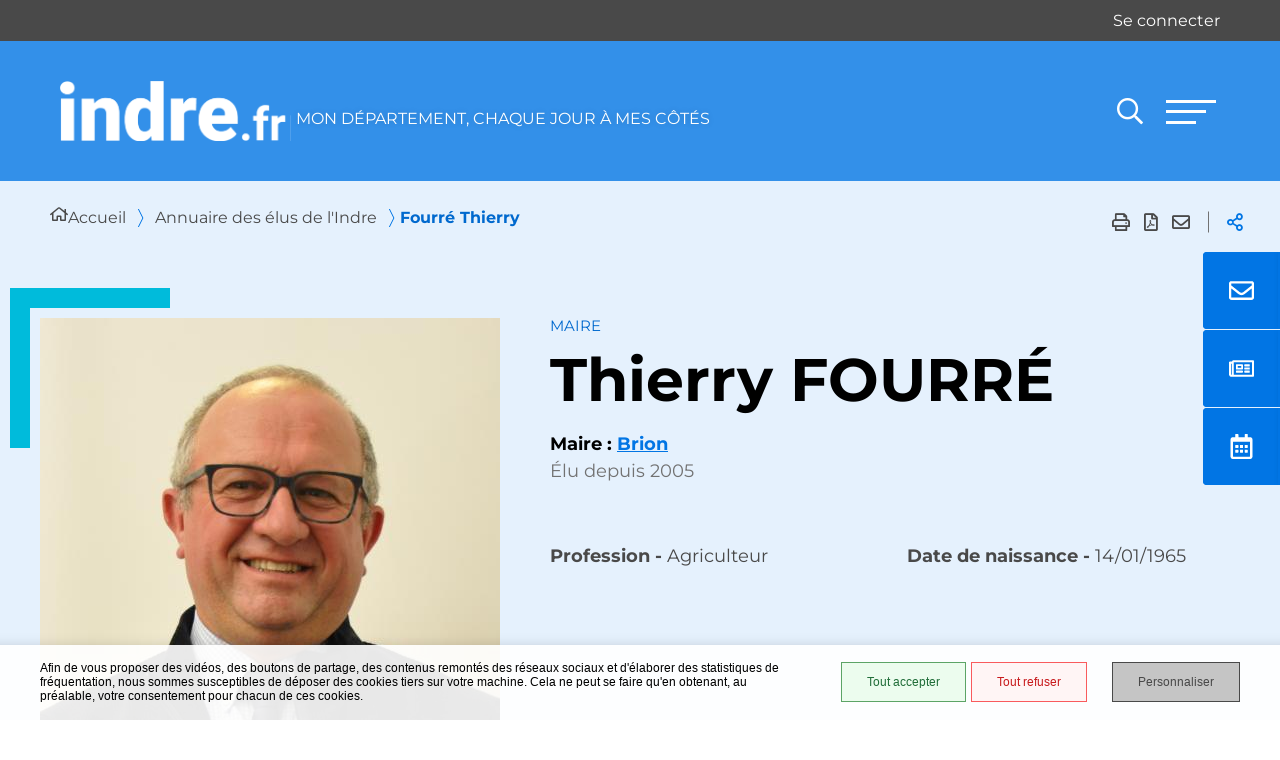

--- FILE ---
content_type: text/html; charset=UTF-8
request_url: https://www.indre.fr/fr/annuaire-des-elus/fourre-thierry
body_size: 13313
content:
<!DOCTYPE html><html lang="fr" dir="ltr"><head><meta charset="utf-8" /><script>var _paq = _paq || [];(function(){var u=(("https:" == document.location.protocol) ? "https://www.indre.fr/matomo/" : "http://www.indre.fr/matomo/");_paq.push(["setSiteId", "1"]);_paq.push(["setTrackerUrl", u+"matomo.php"]);_paq.push(["setDoNotTrack", 1]);_paq.push(["disableCookies"]);if (!window.matomo_search_results_active) {_paq.push(["trackPageView"]);}_paq.push(["setIgnoreClasses", ["no-tracking","colorbox"]]);_paq.push(["enableLinkTracking"]);var d=document,g=d.createElement("script"),s=d.getElementsByTagName("script")[0];g.type="text/javascript";g.defer=true;g.async=true;g.src=u+"matomo.js";s.parentNode.insertBefore(g,s);})();</script><link rel="canonical" href="https://www.indre.fr/fr/annuaire-des-elus/fourre-thierry" /><link rel="image_src" href="https://www.indre.fr/sites/default/files/media/images/brion_-_thierry_fourre_dsc4017.jpg" /><meta property="og:site_name" content="Conseil départemental de l&#039;Indre" /><meta property="og:type" content="Annuaire des élus" /><meta property="og:url" content="https://www.indre.fr/fr/annuaire-des-elus/fourre-thierry" /><meta property="og:title" content="Fourré Thierry" /><meta property="og:image" content="https://www.indre.fr/sites/default/files/styles/1600x630/public/media/images/brion_-_thierry_fourre_dsc4017.jpg?itok=px6wGFun" /><meta property="og:image:url" content="https://www.indre.fr/sites/default/files/styles/1600x630/public/media/images/brion_-_thierry_fourre_dsc4017.jpg?itok=px6wGFun" /><meta property="og:image:secure_url" content="https://www.indre.fr/sites/default/files/styles/1600x630/public/media/images/brion_-_thierry_fourre_dsc4017.jpg?itok=px6wGFun" /><meta property="og:image:type" content="image/jpeg" /><meta property="og:image:width" content="1600" /><meta property="og:image:height" content="630" /><meta name="Generator" content="Drupal 11 (https://www.drupal.org)" /><meta name="MobileOptimized" content="width" /><meta name="HandheldFriendly" content="true" /><meta name="viewport" content="width=device-width, initial-scale=1.0" /><script>var fdLocale={"fullMonths":["janvier","f\u00e9vrier","mars","avril","mai","juin","juillet","ao\u00fbt","septembre","octobre","novembre","d\u00e9cembre"],"fullDays":["Lundi","Mardi","Mercredi","Jeudi","Vendredi","Samedi","Dimanche"],"dayAbbrs":["Lun","Mar","Mer","Jeu","Ven","Sam","Dim"],"monthAbbrs":["Jan","F\u00e9v","Mars","Avr","Mai","Juin","Juil","Ao\u00fbt","Sept","Oct","Nov","D\u00e9c"],"titles":["Previous month","Next month","Previous year","Next year","Aujourd'hui","Open Calendar","wk","Semaine [[%0%]] sur [[%1%]]","Semaine","Select a date","Click &amp; Drag to move","Display \\u201C[[%0%]]\\u201D first","Go to Today\\u2019s date","Disabled date:"],"firstDayOfWeek":0};</script><link rel="icon" href="/sites/default/files/favicon-32x32_0.png" type="image/png" /><link rel="preload" href="/themes/custom/stratis_site/fonts/Montserrat/Montserrat-Light.woff2" as="font" crossorigin><link rel="preload" href="/themes/custom/stratis_site/fonts/Montserrat/Montserrat-Regular.woff2" as="font" crossorigin><link rel="preload" href="/themes/custom/stratis_site/fonts/Montserrat/Montserrat-Italic.woff2" as="font" crossorigin><link rel="preload" href="/themes/custom/stratis_site/fonts/Montserrat/Montserrat-Bold.woff2" as="font" crossorigin><link rel="preload" href="/themes/custom/stratis_site/fonts/Montserrat/Montserrat-Black.woff2" as="font" crossorigin><link rel="preload" href="/themes/custom/stratis_site/fonts/fontawesome/fa-solid-900.woff2" as="font" crossorigin><link rel="preload" href="/themes/custom/stratis_site/fonts/fontawesome/fa-brands-400.woff2" as="font" crossorigin><link rel="preload" href="/themes/custom/stratis_site/fonts/fontawesome/fa-regular-400.woff2" as="font" crossorigin><title>Fourré Thierry | Conseil départemental de l&#039;Indre</title><link rel="stylesheet" media="all" href="/sites/default/files/css/css_E2rjdLSlhwrJpux-V_tMUss4brEMgavBNzns_76rDbA.css?delta=0&amp;language=fr&amp;theme=stratis_site&amp;include=eJxNyVEOwiAMANALsXEkUqCymkJJW4y7vYmJbr_vFVGMVdcE3uEJ71BuUAlYWpig0BTmYb-4ZF9jrsxkB9agaFOG0QuTQ2ZMD2JHjZdvXw_mCk6WivQuI5ZlLv2vRo6xsWTgzfxkGi3YaY49ZjD8AKyXRq0" /><link rel="stylesheet" media="all" href="/sites/default/files/css/css_8FTHN3IGfG5E0whgoFQka1oeTTPX60_W7R7eGj5v6Lw.css?delta=1&amp;language=fr&amp;theme=stratis_site&amp;include=eJxNyVEOwiAMANALsXEkUqCymkJJW4y7vYmJbr_vFVGMVdcE3uEJ71BuUAlYWpig0BTmYb-4ZF9jrsxkB9agaFOG0QuTQ2ZMD2JHjZdvXw_mCk6WivQuI5ZlLv2vRo6xsWTgzfxkGi3YaY49ZjD8AKyXRq0" /><link rel="stylesheet" media="print" href="/sites/default/files/css/css_yNli477VNyd7T8-FfxeXFz7QB7pXJEDjqAc3_22PA4s.css?delta=2&amp;language=fr&amp;theme=stratis_site&amp;include=eJxNyVEOwiAMANALsXEkUqCymkJJW4y7vYmJbr_vFVGMVdcE3uEJ71BuUAlYWpig0BTmYb-4ZF9jrsxkB9agaFOG0QuTQ2ZMD2JHjZdvXw_mCk6WivQuI5ZlLv2vRo6xsWTgzfxkGi3YaY49ZjD8AKyXRq0" /></head><body><div class="site-wrapper " tabindex="-1"><div class="site-wrapper__inner"><div class="print-banner"> <img src="/themes/custom/stratis_site/images/logo-inverted.svg" alt="Conseil départemental de l&#039;Indre"/></div><div class="site-wrapper__components"><div class="login-prompt"><div class="login-prompt__offline"> <a href="/fr/connexion-mon-compte" class="login-prompt__offline-link">Se connecter</a></div></div><div class="menu-floating js-scroll-handler" data-hide-near-element=.go-to-top:global data-scroll-target=none> <button type="button" class="menu-floating__toggle"> <span class="menu-floating__toggle-icon" aria-hidden="true"></span> <span class="menu-floating__toggle-text">Accès rapides</span> </button><ul class="menu-floating__list"><li class="menu-floating__item"> <a href="/fr/contacter" class="menu-floating__link"> <span class="menu-floating__icon"> <svg xmlns:xlink="http://www.w3.org/1999/xlink" xmlns="http://www.w3.org/2000/svg" aria-hidden="true" role="img" viewBox="0 0 512 512" width="512" height="512"> <path d="M464 64H48C21.49 64 0 85.49 0 112v288c0 26.51 21.49 48 48 48h416c26.51 0 48-21.49 48-48V112c0-26.51-21.49-48-48-48zm0 48v40.805c-22.422 18.259-58.168 46.651-134.587 106.49-16.841 13.247-50.201 45.072-73.413 44.701-23.208.375-56.579-31.459-73.413-44.701C106.18 199.465 70.425 171.067 48 152.805V112h416zM48 400V214.398c22.914 18.251 55.409 43.862 104.938 82.646 21.857 17.205 60.134 55.186 103.062 54.955 42.717.231 80.509-37.199 103.053-54.947 49.528-38.783 82.032-64.401 104.947-82.653V400H48z" fill="#FFFFFF"></path></svg> </span> <span class="menu-floating__text"> Nous contacter </span> </a></li><li class="menu-floating__item"> <a href="/fr/actualites" class="menu-floating__link"> <span class="menu-floating__icon"> <svg xmlns="http://www.w3.org/2000/svg" aria-hidden="true" viewBox="0 0 576 512"> <path d="M552 64H112c-20.858 0-38.643 13.377-45.248 32H24c-13.255 0-24 10.745-24 24v272c0 30.928 25.072 56 56 56h496c13.255 0 24-10.745 24-24V88c0-13.255-10.745-24-24-24zM48 392V144h16v248c0 4.411-3.589 8-8 8s-8-3.589-8-8zm480 8H111.422c.374-2.614.578-5.283.578-8V112h416v288zM172 280h136c6.627 0 12-5.373 12-12v-96c0-6.627-5.373-12-12-12H172c-6.627 0-12 5.373-12 12v96c0 6.627 5.373 12 12 12zm28-80h80v40h-80v-40zm-40 140v-24c0-6.627 5.373-12 12-12h136c6.627 0 12 5.373 12 12v24c0 6.627-5.373 12-12 12H172c-6.627 0-12-5.373-12-12zm192 0v-24c0-6.627 5.373-12 12-12h104c6.627 0 12 5.373 12 12v24c0 6.627-5.373 12-12 12H364c-6.627 0-12-5.373-12-12zm0-144v-24c0-6.627 5.373-12 12-12h104c6.627 0 12 5.373 12 12v24c0 6.627-5.373 12-12 12H364c-6.627 0-12-5.373-12-12zm0 72v-24c0-6.627 5.373-12 12-12h104c6.627 0 12 5.373 12 12v24c0 6.627-5.373 12-12 12H364c-6.627 0-12-5.373-12-12z"></path></svg> </span> <span class="menu-floating__text"> Actualités </span> </a></li><li class="menu-floating__item"> <a href="/fr/agenda" class="menu-floating__link"> <span class="menu-floating__icon"> <svg xmlns="http://www.w3.org/2000/svg" aria-hidden="true" viewBox="0 0 448 512"> <path d="M148 288h-40c-6.6 0-12-5.4-12-12v-40c0-6.6 5.4-12 12-12h40c6.6 0 12 5.4 12 12v40c0 6.6-5.4 12-12 12zm108-12v-40c0-6.6-5.4-12-12-12h-40c-6.6 0-12 5.4-12 12v40c0 6.6 5.4 12 12 12h40c6.6 0 12-5.4 12-12zm96 0v-40c0-6.6-5.4-12-12-12h-40c-6.6 0-12 5.4-12 12v40c0 6.6 5.4 12 12 12h40c6.6 0 12-5.4 12-12zm-96 96v-40c0-6.6-5.4-12-12-12h-40c-6.6 0-12 5.4-12 12v40c0 6.6 5.4 12 12 12h40c6.6 0 12-5.4 12-12zm-96 0v-40c0-6.6-5.4-12-12-12h-40c-6.6 0-12 5.4-12 12v40c0 6.6 5.4 12 12 12h40c6.6 0 12-5.4 12-12zm192 0v-40c0-6.6-5.4-12-12-12h-40c-6.6 0-12 5.4-12 12v40c0 6.6 5.4 12 12 12h40c6.6 0 12-5.4 12-12zm96-260v352c0 26.5-21.5 48-48 48H48c-26.5 0-48-21.5-48-48V112c0-26.5 21.5-48 48-48h48V12c0-6.6 5.4-12 12-12h40c6.6 0 12 5.4 12 12v52h128V12c0-6.6 5.4-12 12-12h40c6.6 0 12 5.4 12 12v52h48c26.5 0 48 21.5 48 48zm-48 346V160H48v298c0 3.3 2.7 6 6 6h340c3.3 0 6-2.7 6-6z"></path></svg> </span> <span class="menu-floating__text"> Agenda </span> </a></li></ul></div></div><div class="site-wrapper__header"><header class="header-wrapper" role="banner"><div class="header-wrapper__container"><div class="header js-fixed-element"><div class="header__inner"><div class="header__logo"> <a href='/fr' class='logo' title="Conseil départemental de l&#039;Indre (retour à l'accueil)"> <span class="logo__image"> <img src="/sites/default/files/icons/logo3.png" alt="Conseil départemental de l&#039;Indre (retour à l'accueil)"> <span class="logo__text">MON DÉPARTEMENT, CHAQUE JOUR À MES CÔTÉS</span> </span> </a></div><div class="header__components"><div class="header__search" role="search"><div class="search"> <a href="/fr/recherche" data-content="Ouvrir la recherche" class="search__toggle js-tooltip"> <span aria-hidden='true' class='fa fa-search'></span> <span class="ghost">Ouvrir la recherche</span> </a></div></div> <nav class="header__nav-toggle" role="navigation" aria-label="Navigation principale"> <button type="button" class="main-nav-toggle" id="main-nav-toggle" aria-haspopup="true"> <span class="main-nav-toggle__bars" aria-hidden="true"> <span class="main-nav-toggle__bar"></span> <span class="main-nav-toggle__bar"></span> <span class="main-nav-toggle__bar"></span> </span> <span class="ghost">Menu</span> </button></nav></div></div></div></div><div class="header-wrapper__nav is-aside-nav"><div class="main-nav js-main-nav"><div class="main-nav__container js-main-nav-container" aria-modal="true" role="dialog" aria-label="Navigation principale"><div class="main-nav__block js-main-nav-block"><div class="main-nav__top-components"><div class="main-nav__close-wrap"> <button type="button" class="main-nav__close-button anim-to-right js-main-nav-close"> <svg xmlns="http://www.w3.org/2000/svg" viewBox="0 0 24 24" aria-hidden="true"> <path d="M12 10.6 6.6 5.2 5.2 6.6l5.4 5.4-5.4 5.4 1.4 1.4 5.4-5.4 5.4 5.4 1.4-1.4-5.4-5.4 5.4-5.4-1.4-1.4-5.4 5.4z"/> </svg> <span class="main-nav__close-button-text">Fermer</span> </button></div><ul class="main-nav__list"><li class="main-nav__item"> <a href="/fr/actualites" class="main-nav__link"> <svg xmlns="http://www.w3.org/2000/svg" aria-hidden="true" viewBox="0 0 576 512"> <path d="M552 64H112c-20.858 0-38.643 13.377-45.248 32H24c-13.255 0-24 10.745-24 24v272c0 30.928 25.072 56 56 56h496c13.255 0 24-10.745 24-24V88c0-13.255-10.745-24-24-24zM48 392V144h16v248c0 4.411-3.589 8-8 8s-8-3.589-8-8zm480 8H111.422c.374-2.614.578-5.283.578-8V112h416v288zM172 280h136c6.627 0 12-5.373 12-12v-96c0-6.627-5.373-12-12-12H172c-6.627 0-12 5.373-12 12v96c0 6.627 5.373 12 12 12zm28-80h80v40h-80v-40zm-40 140v-24c0-6.627 5.373-12 12-12h136c6.627 0 12 5.373 12 12v24c0 6.627-5.373 12-12 12H172c-6.627 0-12-5.373-12-12zm192 0v-24c0-6.627 5.373-12 12-12h104c6.627 0 12 5.373 12 12v24c0 6.627-5.373 12-12 12H364c-6.627 0-12-5.373-12-12zm0-144v-24c0-6.627 5.373-12 12-12h104c6.627 0 12 5.373 12 12v24c0 6.627-5.373 12-12 12H364c-6.627 0-12-5.373-12-12zm0 72v-24c0-6.627 5.373-12 12-12h104c6.627 0 12 5.373 12 12v24c0 6.627-5.373 12-12 12H364c-6.627 0-12-5.373-12-12z"></path></svg> <span class="main-nav__link-text">Actualités</span> </a></li><li class="main-nav__item"> <a href="/fr/agenda" class="main-nav__link"> <svg xmlns="http://www.w3.org/2000/svg" aria-hidden="true" viewBox="0 0 448 512"> <path d="M148 288h-40c-6.6 0-12-5.4-12-12v-40c0-6.6 5.4-12 12-12h40c6.6 0 12 5.4 12 12v40c0 6.6-5.4 12-12 12zm108-12v-40c0-6.6-5.4-12-12-12h-40c-6.6 0-12 5.4-12 12v40c0 6.6 5.4 12 12 12h40c6.6 0 12-5.4 12-12zm96 0v-40c0-6.6-5.4-12-12-12h-40c-6.6 0-12 5.4-12 12v40c0 6.6 5.4 12 12 12h40c6.6 0 12-5.4 12-12zm-96 96v-40c0-6.6-5.4-12-12-12h-40c-6.6 0-12 5.4-12 12v40c0 6.6 5.4 12 12 12h40c6.6 0 12-5.4 12-12zm-96 0v-40c0-6.6-5.4-12-12-12h-40c-6.6 0-12 5.4-12 12v40c0 6.6 5.4 12 12 12h40c6.6 0 12-5.4 12-12zm192 0v-40c0-6.6-5.4-12-12-12h-40c-6.6 0-12 5.4-12 12v40c0 6.6 5.4 12 12 12h40c6.6 0 12-5.4 12-12zm96-260v352c0 26.5-21.5 48-48 48H48c-26.5 0-48-21.5-48-48V112c0-26.5 21.5-48 48-48h48V12c0-6.6 5.4-12 12-12h40c6.6 0 12 5.4 12 12v52h128V12c0-6.6 5.4-12 12-12h40c6.6 0 12 5.4 12 12v52h48c26.5 0 48 21.5 48 48zm-48 346V160H48v298c0 3.3 2.7 6 6 6h340c3.3 0 6-2.7 6-6z"></path></svg> <span class="main-nav__link-text">Agenda</span> </a></li><li class="main-nav__item"> <a href="/fr/mediatheque" class="main-nav__link"> <svg xmlns="http://www.w3.org/2000/svg" id="Calque_1" data-name="Calque 1" width="512" height="512" viewBox="0 0 512 512"> <path d="M257.79,158.1A124.47,124.47,0,1,0,382.25,282.57,124.33,124.33,0,0,0,257.79,158.1Zm0,225.11c-55.62,0-100.64-45.91-100.64-101.52A100.6,100.6,0,0,1,257.79,181.05c55.61,0,100.63,45.91,100.63,101.52A100.59,100.59,0,0,1,257.79,383.21Z" fill="none"></path> <circle cx="257.79" cy="282.57" r="82.98" transform="translate(-124.31 265.05) rotate(-45)" fill="none"></circle> <rect x="61.79" y="79.45" width="26.48" height="26.48" fill="none"></rect> <circle cx="449.34" cy="174.88" r="11.48" transform="translate(7.95 368.95) rotate(-45)" fill="none"></circle> <path d="M494.34,146.54a14.13,14.13,0,0,0-14.12-14.13H375c-7.9,0-14.92-5.53-17.55-13.83l-12.29-41.5a8.52,8.52,0,0,0-7.91-6.46H174.8a8.5,8.5,0,0,0-7.9,6.46l-12.3,41.5c-2.63,8.3-9.65,13.83-17.55,13.83H31.78a14.13,14.13,0,0,0-14.12,14.13V422.93s8,14.12,15.9,18.45H482c7.94-4.33,14.12-10.5,14.12-17.66h-1.79ZM257.79,424.7A142.13,142.13,0,1,1,399.91,282.57,142,142,0,0,1,257.79,424.7ZM449.34,204a29.14,29.14,0,1,1,29.14-29.13A29.39,29.39,0,0,1,449.34,204Z" fill="none"></path> <path d="M479.39,105.93H365.28L354.05,69.82C350.84,60.19,342,53,331.58,53H183.11c-10.43,0-19.26,6.42-22.47,16.85l-11.23,36.11H105.93V79.45A17.71,17.71,0,0,0,88.28,61.79H61.79A17.71,17.71,0,0,0,44.14,79.45v26.48H31.78A31.78,31.78,0,0,0,0,137.71V427.26A31.77,31.77,0,0,0,31.78,459H480.22A31.77,31.77,0,0,0,512,427.26V138.44C511.12,120.38,497,105.93,479.39,105.93ZM61.79,79.45H88.28v26.48H61.79ZM482,441.38H33.56c-7.94-4.33-15.9-18.45-15.9-18.45V146.54a14.13,14.13,0,0,1,14.12-14.13H137.05c7.9,0,14.92-5.53,17.55-13.83l12.3-41.5a8.5,8.5,0,0,1,7.9-6.46H337.2a8.52,8.52,0,0,1,7.91,6.46l12.29,41.5c2.63,8.3,9.65,13.83,17.55,13.83H480.22a14.13,14.13,0,0,1,14.12,14.13V423.72h1.79C496.13,430.88,490,437.05,482,441.38Z"></path> <path d="M449.34,145.74a29.14,29.14,0,1,0,29.14,29.14A29.4,29.4,0,0,0,449.34,145.74Zm0,40.61a11.48,11.48,0,1,1,11.48-11.47A11.68,11.68,0,0,1,449.34,186.35Z"></path> <path d="M257.79,140.45A142.13,142.13,0,1,0,399.91,282.57,142,142,0,0,0,257.79,140.45Zm0,266.59A124.47,124.47,0,1,1,382.25,282.57,124.32,124.32,0,0,1,257.79,407Z"></path> <path d="M257.79,181.05A100.6,100.6,0,0,0,157.15,281.69c0,55.61,45,101.52,100.64,101.52A100.59,100.59,0,0,0,358.42,282.57C358.42,227,313.4,181.05,257.79,181.05Zm0,184.5a83,83,0,1,1,83-83A82.88,82.88,0,0,1,257.79,365.55Z"></path></svg> <span class="main-nav__link-text">Albums photos</span> </a></li><li class="main-nav__item"> <a href="/fr/publications" class="main-nav__link"> <svg xmlns="http://www.w3.org/2000/svg" aria-hidden="true" viewBox="0 0 384 512"> <path d="M288 248v28c0 6.6-5.4 12-12 12H108c-6.6 0-12-5.4-12-12v-28c0-6.6 5.4-12 12-12h168c6.6 0 12 5.4 12 12zm-12 72H108c-6.6 0-12 5.4-12 12v28c0 6.6 5.4 12 12 12h168c6.6 0 12-5.4 12-12v-28c0-6.6-5.4-12-12-12zm108-188.1V464c0 26.5-21.5 48-48 48H48c-26.5 0-48-21.5-48-48V48C0 21.5 21.5 0 48 0h204.1C264.8 0 277 5.1 286 14.1L369.9 98c9 8.9 14.1 21.2 14.1 33.9zm-128-80V128h76.1L256 51.9zM336 464V176H232c-13.3 0-24-10.7-24-24V48H48v416h288z"></path></svg> <span class="main-nav__link-text">Publications</span> </a></li><li class="main-nav__item"> <a href="/fr/espace-presse" class="main-nav__link"> <svg xmlns="http://www.w3.org/2000/svg" aria-hidden="true" viewBox="0 0 576 512"> <path d="M552 64H112c-20.858 0-38.643 13.377-45.248 32H24c-13.255 0-24 10.745-24 24v272c0 30.928 25.072 56 56 56h496c13.255 0 24-10.745 24-24V88c0-13.255-10.745-24-24-24zM48 392V144h16v248c0 4.411-3.589 8-8 8s-8-3.589-8-8zm480 8H111.422c.374-2.614.578-5.283.578-8V112h416v288zM172 280h136c6.627 0 12-5.373 12-12v-96c0-6.627-5.373-12-12-12H172c-6.627 0-12 5.373-12 12v96c0 6.627 5.373 12 12 12zm28-80h80v40h-80v-40zm-40 140v-24c0-6.627 5.373-12 12-12h136c6.627 0 12 5.373 12 12v24c0 6.627-5.373 12-12 12H172c-6.627 0-12-5.373-12-12zm192 0v-24c0-6.627 5.373-12 12-12h104c6.627 0 12 5.373 12 12v24c0 6.627-5.373 12-12 12H364c-6.627 0-12-5.373-12-12zm0-144v-24c0-6.627 5.373-12 12-12h104c6.627 0 12 5.373 12 12v24c0 6.627-5.373 12-12 12H364c-6.627 0-12-5.373-12-12zm0 72v-24c0-6.627 5.373-12 12-12h104c6.627 0 12 5.373 12 12v24c0 6.627-5.373 12-12 12H364c-6.627 0-12-5.373-12-12z"></path></svg> <span class="main-nav__link-text">Espace presse</span> </a></li><li class="main-nav__item"> <a href="/fr/marches-publics" class="main-nav__link"> <svg xmlns="http://www.w3.org/2000/svg" aria-hidden="true" viewBox="0 0 512 512"> <path d="M67.508 468.467c-58.005-58.013-58.016-151.92 0-209.943l225.011-225.04c44.643-44.645 117.279-44.645 161.92 0 44.743 44.749 44.753 117.186 0 161.944l-189.465 189.49c-31.41 31.413-82.518 31.412-113.926.001-31.479-31.482-31.49-82.453 0-113.944L311.51 110.491c4.687-4.687 12.286-4.687 16.972 0l16.967 16.971c4.685 4.686 4.685 12.283 0 16.969L184.983 304.917c-12.724 12.724-12.73 33.328 0 46.058 12.696 12.697 33.356 12.699 46.054-.001l189.465-189.489c25.987-25.989 25.994-68.06.001-94.056-25.931-25.934-68.119-25.932-94.049 0l-225.01 225.039c-39.249 39.252-39.258 102.795-.001 142.057 39.285 39.29 102.885 39.287 142.162-.028A739446.174 739446.174 0 0 1 439.497 238.49c4.686-4.687 12.282-4.684 16.969.004l16.967 16.971c4.685 4.686 4.689 12.279.004 16.965a755654.128 755654.128 0 0 0-195.881 195.996c-58.034 58.092-152.004 58.093-210.048.041z"></path></svg> <span class="main-nav__link-text">Marchés publics</span> </a></li><li class="main-nav__item"> <a href="https://mesdemarches36.fr/" class="main-nav__link"> <svg xmlns="http://www.w3.org/2000/svg" aria-hidden="true" viewBox="0 0 512 512"> <path d="M440 6.5 24 246.4c-34.4 19.9-31.1 70.8 5.7 85.9L144 379.6V464c0 46.4 59.2 65.5 86.6 28.6l43.8-59.1 111.9 46.2c5.9 2.4 12.1 3.6 18.3 3.6 8.2 0 16.3-2.1 23.6-6.2 12.8-7.2 21.6-20 23.9-34.5l59.4-387.2c6.1-40.1-36.9-68.8-71.5-48.9zM192 464v-64.6l36.6 15.1L192 464zm212.6-28.7-153.8-63.5L391 169.5c10.7-15.5-9.5-33.5-23.7-21.2L155.8 332.6 48 288 464 48l-59.4 387.3z"></path></svg> <span class="main-nav__link-text">Mesdemarches36.fr</span> </a></li><li class="main-nav__item"> <a href="https://www.indreberry.fr/" class="main-nav__link"> <svg xmlns="http://www.w3.org/2000/svg" aria-hidden="true" viewBox="0 0 512 512"> <path d="M440 6.5 24 246.4c-34.4 19.9-31.1 70.8 5.7 85.9L144 379.6V464c0 46.4 59.2 65.5 86.6 28.6l43.8-59.1 111.9 46.2c5.9 2.4 12.1 3.6 18.3 3.6 8.2 0 16.3-2.1 23.6-6.2 12.8-7.2 21.6-20 23.9-34.5l59.4-387.2c6.1-40.1-36.9-68.8-71.5-48.9zM192 464v-64.6l36.6 15.1L192 464zm212.6-28.7-153.8-63.5L391 169.5c10.7-15.5-9.5-33.5-23.7-21.2L155.8 332.6 48 288 464 48l-59.4 387.3z"></path></svg> <span class="main-nav__link-text">L&#039;Indre en Berry</span> </a></li></ul></div><div class="main-nav__nav"><ul class="main-nav__nav-list"><li class="main-nav__nav-item -has-dropdown js-main-nav-ddm"> <span class="main-nav__nav-item-actions"> <button type="button" class="main-nav__nav-toggle js-main-nav-ddm-toggle"> <span class="main-nav__nav-toggle-icon" aria-hidden="true"></span> <span class="ghost">Toggle submenu</span> </button> <a href="/fr/le-departement-de-lindre" class="main-nav__nav-link" data-drupal-link-system-path="node/183">Le Département de l&#039;Indre</a> </span><ul class="main-nav__nav-dropdown is-level-1 js-main-nav-ddm-block"><li class="main-nav__nav-item -has-dropdown js-main-nav-ddm"> <span class="main-nav__nav-item-actions"> <button type="button" class="main-nav__nav-toggle js-main-nav-ddm-toggle"> <span class="main-nav__nav-toggle-icon" aria-hidden="true"></span> <span class="ghost">Toggle submenu</span> </button> <a href="/fr/le-fonctionnement-du-conseil-departemental" class="main-nav__nav-link" data-drupal-link-system-path="node/185">Le fonctionnement du Département</a> </span><ul class="main-nav__nav-dropdown is-level-2 js-main-nav-ddm-block"><li class="main-nav__nav-item"> <span class="main-nav__nav-item-actions"> <a href="/fr/notre-role-nos-missions" class="main-nav__nav-link" data-drupal-link-system-path="node/184">Notre rôle, nos missions</a> </span></li><li class="main-nav__nav-item"> <span class="main-nav__nav-item-actions"> <a href="/fr/commissions-reglementaires" class="main-nav__nav-link" data-drupal-link-system-path="node/187">Commissions règlementaires</a> </span></li><li class="main-nav__nav-item"> <span class="main-nav__nav-item-actions"> <a href="/fr/vos-elus" class="main-nav__nav-link" data-drupal-link-system-path="node/186">Vos élus</a> </span></li><li class="main-nav__nav-item"> <span class="main-nav__nav-item-actions"> <a href="/fr/le-conseil-departemental-des-collegiens" target="_self" title="Conseil départemental des collégiens" class="main-nav__nav-link" data-drupal-link-system-path="node/1297">Conseil départemental des collégiens</a> </span></li><li class="main-nav__nav-item"> <span class="main-nav__nav-item-actions"> <a href="/fr/synthese-financiere-relative-au-budget-departemental" class="main-nav__nav-link" data-drupal-link-system-path="node/188">Finances et budget</a> </span></li><li class="main-nav__nav-item"> <span class="main-nav__nav-item-actions"> <a href="/fr/organigramme-des-services" class="main-nav__nav-link" data-drupal-link-system-path="node/192">Organigramme des services</a> </span></li><li class="main-nav__nav-item"> <span class="main-nav__nav-item-actions"> <a href="/fr/publications-legales" class="main-nav__nav-link" data-drupal-link-system-path="node/189">Publications légales</a> </span></li><li class="main-nav__nav-item"> <span class="main-nav__nav-item-actions"> <a href="/fr/tribunes-libres" class="main-nav__nav-link" data-drupal-link-system-path="node/191">Tribunes libres</a> </span></li></ul></li><li class="main-nav__nav-item"> <span class="main-nav__nav-item-actions"> <a href="/fr/actualites" class="main-nav__nav-link" data-drupal-link-system-path="node/6">Actualités</a> </span></li><li class="main-nav__nav-item"> <span class="main-nav__nav-item-actions"> <a href="/fr/agenda" class="main-nav__nav-link" data-drupal-link-system-path="node/20">Agenda</a> </span></li><li class="main-nav__nav-item"> <span class="main-nav__nav-item-actions"> <a href="/fr/le-magazine-du-departement" class="main-nav__nav-link" data-drupal-link-system-path="node/194">Le magazine du Département</a> </span></li><li class="main-nav__nav-item -has-dropdown js-main-nav-ddm"> <span class="main-nav__nav-item-actions"> <button type="button" class="main-nav__nav-toggle js-main-nav-ddm-toggle"> <span class="main-nav__nav-toggle-icon" aria-hidden="true"></span> <span class="ghost">Toggle submenu</span> </button> <a href="/fr/grands-projets" class="main-nav__nav-link" data-drupal-link-system-path="node/198">Grands projets</a> </span><ul class="main-nav__nav-dropdown is-level-2 js-main-nav-ddm-block"><li class="main-nav__nav-item"> <span class="main-nav__nav-item-actions"> <a href="/fr/la-deviation-de-villedieu-sur-indre-un-des-projets-majeurs-du-departement" class="main-nav__nav-link" data-drupal-link-system-path="node/2215">La déviation de Villedieu-sur-Indre, un des projets majeurs du Département</a> </span></li><li class="main-nav__nav-item"> <span class="main-nav__nav-item-actions"> <a href="/fr/lindre-illuminee-par-la-flamme-olympique" class="main-nav__nav-link" data-drupal-link-system-path="node/2097">Le relais de la Flamme Olympique dans l&#039;Indre</a> </span></li><li class="main-nav__nav-item"> <span class="main-nav__nav-item-actions"> <a href="/fr/un-plan-velo-renforce-pour-lindre" class="main-nav__nav-link" data-drupal-link-system-path="node/1542">Un plan vélo renforcé pour l&#039;Indre</a> </span></li></ul></li><li class="main-nav__nav-item"> <span class="main-nav__nav-item-actions"> <a href="/fr/offres-demploi" class="main-nav__nav-link" data-drupal-link-system-path="node/38">Les offres d&#039;emploi du Département</a> </span></li><li class="main-nav__nav-item"> <span class="main-nav__nav-item-actions"> <a href="/fr/publications" class="main-nav__nav-link" data-drupal-link-system-path="node/26">Publications</a> </span></li><li class="main-nav__nav-item -has-dropdown js-main-nav-ddm"> <span class="main-nav__nav-item-actions"> <button type="button" class="main-nav__nav-toggle js-main-nav-ddm-toggle"> <span class="main-nav__nav-toggle-icon" aria-hidden="true"></span> <span class="ghost">Toggle submenu</span> </button> <a href="/fr/enquetes-publiques" class="main-nav__nav-link" data-drupal-link-system-path="node/202">Enquêtes publiques</a> </span><ul class="main-nav__nav-dropdown is-level-2 js-main-nav-ddm-block"><li class="main-nav__nav-item"> <span class="main-nav__nav-item-actions"> <a href="/fr/deviation-de-villedieu-sur-indre" class="main-nav__nav-link" data-drupal-link-system-path="node/1515">Déviation de Villedieu-sur-Indre</a> </span></li></ul></li><li class="main-nav__nav-item"> <span class="main-nav__nav-item-actions"> <a href="/fr/marches-publics" target="_self" class="main-nav__nav-link" data-drupal-link-system-path="node/39">Marchés publics</a> </span></li><li class="main-nav__nav-item"> <span class="main-nav__nav-item-actions"> <a href="/fr/publications/guide-des-aides" class="main-nav__nav-link" data-drupal-link-system-path="node/281">Guide des aides</a> </span></li><li class="main-nav__nav-item"> <span class="main-nav__nav-item-actions"> <a href="/fr/mediatheque" class="main-nav__nav-link" data-drupal-link-system-path="node/37">Albums photos</a> </span></li></ul></li><li class="main-nav__nav-item -has-dropdown js-main-nav-ddm"> <span class="main-nav__nav-item-actions"> <button type="button" class="main-nav__nav-toggle js-main-nav-ddm-toggle"> <span class="main-nav__nav-toggle-icon" aria-hidden="true"></span> <span class="ghost">Toggle submenu</span> </button> <a href="/fr/les-actions-du-departement" class="main-nav__nav-link" data-drupal-link-system-path="node/205">Les actions du Département</a> </span><ul class="main-nav__nav-dropdown is-level-1 js-main-nav-ddm-block"><li class="main-nav__nav-item -has-dropdown js-main-nav-ddm"> <span class="main-nav__nav-item-actions"> <button type="button" class="main-nav__nav-toggle js-main-nav-ddm-toggle"> <span class="main-nav__nav-toggle-icon" aria-hidden="true"></span> <span class="ghost">Toggle submenu</span> </button> <a href="/fr/enfance-et-famille" class="main-nav__nav-link" data-drupal-link-system-path="node/226">Enfance et famille</a> </span><ul class="main-nav__nav-dropdown is-level-2 js-main-nav-ddm-block"><li class="main-nav__nav-item"> <span class="main-nav__nav-item-actions"> <a href="/fr/lenfant-et-sa-famille" class="main-nav__nav-link" data-drupal-link-system-path="node/227">L&#039;enfant et sa famille</a> </span></li><li class="main-nav__nav-item"> <span class="main-nav__nav-item-actions"> <a href="/fr/assistant-maternel" class="main-nav__nav-link" data-drupal-link-system-path="node/229">Assistant maternel</a> </span></li><li class="main-nav__nav-item"> <span class="main-nav__nav-item-actions"> <a href="/fr/assistant-familial-un-metier-part-entiere" class="main-nav__nav-link" data-drupal-link-system-path="node/230">Assistant familial</a> </span></li><li class="main-nav__nav-item"> <span class="main-nav__nav-item-actions"> <a href="/fr/ladoption-un-lien-pour-la-vie" class="main-nav__nav-link" data-drupal-link-system-path="node/231">Adoption</a> </span></li></ul></li><li class="main-nav__nav-item -has-dropdown js-main-nav-ddm"> <span class="main-nav__nav-item-actions"> <button type="button" class="main-nav__nav-toggle js-main-nav-ddm-toggle"> <span class="main-nav__nav-toggle-icon" aria-hidden="true"></span> <span class="ghost">Toggle submenu</span> </button> <a href="/fr/solidarite" class="main-nav__nav-link" data-drupal-link-system-path="node/232">Solidarité</a> </span><ul class="main-nav__nav-dropdown is-level-2 js-main-nav-ddm-block"><li class="main-nav__nav-item"> <span class="main-nav__nav-item-actions"> <a href="/fr/adapter-son-logement" class="main-nav__nav-link" data-drupal-link-system-path="node/1333">Adapter son logement</a> </span></li><li class="main-nav__nav-item"> <span class="main-nav__nav-item-actions"> <a href="/fr/laccueil-familial" class="main-nav__nav-link" data-drupal-link-system-path="node/1377">L&#039;accueil familial</a> </span></li><li class="main-nav__nav-item"> <span class="main-nav__nav-item-actions"> <a href="/fr/la-sante-est-une-des-priorites-du-departement-de-lindre" class="main-nav__nav-link" data-drupal-link-system-path="node/233">Santé</a> </span></li><li class="main-nav__nav-item"> <span class="main-nav__nav-item-actions"> <a href="/fr/handicap" class="main-nav__nav-link" data-drupal-link-system-path="node/235">Handicap</a> </span></li><li class="main-nav__nav-item"> <span class="main-nav__nav-item-actions"> <a href="/fr/bien-vieillir-dans-lindre" class="main-nav__nav-link" data-drupal-link-system-path="node/236">Seniors</a> </span></li><li class="main-nav__nav-item"> <span class="main-nav__nav-item-actions"> <a href="/fr/accompagner-les-personnes-en-difficulte-dans-leurs-parcours-dinsertion" class="main-nav__nav-link" data-drupal-link-system-path="node/237">Insertion</a> </span></li></ul></li><li class="main-nav__nav-item -has-dropdown js-main-nav-ddm"> <span class="main-nav__nav-item-actions"> <button type="button" class="main-nav__nav-toggle js-main-nav-ddm-toggle"> <span class="main-nav__nav-toggle-icon" aria-hidden="true"></span> <span class="ghost">Toggle submenu</span> </button> <a href="/fr/culture" class="main-nav__nav-link" data-drupal-link-system-path="node/238">Culture</a> </span><ul class="main-nav__nav-dropdown is-level-2 js-main-nav-ddm-block"><li class="main-nav__nav-item"> <span class="main-nav__nav-item-actions"> <a href="/fr/rejoignez-le-club-des-ambassadeurs" class="main-nav__nav-link" data-drupal-link-system-path="node/241">Club des Ambassadeurs</a> </span></li><li class="main-nav__nav-item"> <span class="main-nav__nav-item-actions"> <a href="/fr/lacces-la-lecture-pour-tous" class="main-nav__nav-link" data-drupal-link-system-path="node/243">Lecture</a> </span></li><li class="main-nav__nav-item"> <span class="main-nav__nav-item-actions"> <a href="/fr/archives-departementales" class="main-nav__nav-link" data-drupal-link-system-path="node/245">Archives départementales</a> </span></li><li class="main-nav__nav-item"> <span class="main-nav__nav-item-actions"> <a href="/fr/festival-darc" class="main-nav__nav-link" data-drupal-link-system-path="node/847">Festival DARC</a> </span></li><li class="main-nav__nav-item"> <span class="main-nav__nav-item-actions"> <a href="/fr/le-chateau-raoul-temoin-de-plus-de-1000-ans-dhistoire" class="main-nav__nav-link" data-drupal-link-system-path="node/240">Château Raoul</a> </span></li><li class="main-nav__nav-item"> <span class="main-nav__nav-item-actions"> <a href="/fr/musique-et-theatre-au-pays" class="main-nav__nav-link" data-drupal-link-system-path="node/242">Musique et Théâtre</a> </span></li><li class="main-nav__nav-item"> <span class="main-nav__nav-item-actions"> <a href="/fr/macarte36" class="main-nav__nav-link" data-drupal-link-system-path="node/1664">Ma Carte 36 : la carte culture des collégiens de l&#039;Indre</a> </span></li></ul></li><li class="main-nav__nav-item -has-dropdown js-main-nav-ddm"> <span class="main-nav__nav-item-actions"> <button type="button" class="main-nav__nav-toggle js-main-nav-ddm-toggle"> <span class="main-nav__nav-toggle-icon" aria-hidden="true"></span> <span class="ghost">Toggle submenu</span> </button> <a href="/fr/sport" class="main-nav__nav-link" data-drupal-link-system-path="node/246">Sport</a> </span><ul class="main-nav__nav-dropdown is-level-2 js-main-nav-ddm-block"><li class="main-nav__nav-item"> <span class="main-nav__nav-item-actions"> <a href="/fr/le-sport-pour-tous" class="main-nav__nav-link" data-drupal-link-system-path="node/248">Le sport pour tous</a> </span></li><li class="main-nav__nav-item"> <span class="main-nav__nav-item-actions"> <a href="/fr/licence-sport-en-indre-6-17-ans-profite-de-reductions" class="main-nav__nav-link" data-drupal-link-system-path="node/249">Licence Sport en Indre</a> </span></li><li class="main-nav__nav-item"> <span class="main-nav__nav-item-actions"> <a href="/fr/reservation-de-la-plaine-departementale-des-sports" class="main-nav__nav-link" data-drupal-link-system-path="node/261">Plaine Départementale des sports</a> </span></li><li class="main-nav__nav-item"> <span class="main-nav__nav-item-actions"> <a href="/fr/36-minutes-de-sport-par-jour" class="main-nav__nav-link" data-drupal-link-system-path="node/1486">36 minutes de sport par jour</a> </span></li><li class="main-nav__nav-item"> <span class="main-nav__nav-item-actions"> <a href="/fr/fonds-dappui-aux-projets-associatifs-fapa" class="main-nav__nav-link" data-drupal-link-system-path="node/1489">Fonds d&#039;Appui aux Projets Associatifs (FAPA)</a> </span></li><li class="main-nav__nav-item"> <span class="main-nav__nav-item-actions"> <a href="/fr/le-fonds-danimation-rurale-far-animation" class="main-nav__nav-link" data-drupal-link-system-path="node/1630">Le Fonds d&#039;Animation Rurale (FAR - Animation) </a> </span></li></ul></li><li class="main-nav__nav-item -has-dropdown js-main-nav-ddm"> <span class="main-nav__nav-item-actions"> <button type="button" class="main-nav__nav-toggle js-main-nav-ddm-toggle"> <span class="main-nav__nav-toggle-icon" aria-hidden="true"></span> <span class="ghost">Toggle submenu</span> </button> <a href="/fr/aide-aux-communes" class="main-nav__nav-link" data-drupal-link-system-path="node/216">Aide aux communes</a> </span><ul class="main-nav__nav-dropdown is-level-2 js-main-nav-ddm-block"><li class="main-nav__nav-item"> <span class="main-nav__nav-item-actions"> <a href="/fr/le-fonds-departemental-damenagement-urbain-fdau" class="main-nav__nav-link" data-drupal-link-system-path="node/1461">Le Fonds Départemental d&#039;Aménagement Urbain (FDAU)</a> </span></li><li class="main-nav__nav-item"> <span class="main-nav__nav-item-actions"> <a href="/fr/agir-pour-la-securite-dans-les-communes" class="main-nav__nav-link" data-drupal-link-system-path="node/1307">Le Fonds Départemental de Vidéoprotection</a> </span></li><li class="main-nav__nav-item"> <span class="main-nav__nav-item-actions"> <a href="/fr/le-fonds-daction-rurale-far" class="main-nav__nav-link" data-drupal-link-system-path="node/1516">Le Fonds d&#039;Action Rurale</a> </span></li><li class="main-nav__nav-item"> <span class="main-nav__nav-item-actions"> <a href="/fr/la-signalisation-dinformation-locale-sil" class="main-nav__nav-link" title="La Signalisation d’Information Locale" data-drupal-link-system-path="node/1824">La Signalisation d’Information Locale</a> </span></li><li class="main-nav__nav-item"> <span class="main-nav__nav-item-actions"> <a href="/fr/les-recettes-des-amendes-de-police" class="main-nav__nav-link" data-drupal-link-system-path="node/1832">Les recettes des amendes de police</a> </span></li></ul></li><li class="main-nav__nav-item -has-dropdown js-main-nav-ddm"> <span class="main-nav__nav-item-actions"> <button type="button" class="main-nav__nav-toggle js-main-nav-ddm-toggle"> <span class="main-nav__nav-toggle-icon" aria-hidden="true"></span> <span class="ghost">Toggle submenu</span> </button> <a href="/fr/aide-aux-associations" class="main-nav__nav-link" data-drupal-link-system-path="node/217">Aide aux associations</a> </span><ul class="main-nav__nav-dropdown is-level-2 js-main-nav-ddm-block"><li class="main-nav__nav-item"> <span class="main-nav__nav-item-actions"> <a href="/fr/le-soutien-aux-comites-departementaux-sportifs" class="main-nav__nav-link" data-drupal-link-system-path="node/2278">Comités Départementaux Sportifs</a> </span></li><li class="main-nav__nav-item"> <span class="main-nav__nav-item-actions"> <a href="/fr/dotation%20pour%20la%20ville%20d%E2%80%99Issoudun" class="main-nav__nav-link" data-drupal-link-system-path="node/2281">Dotation pour la ville d’Issoudun</a> </span></li><li class="main-nav__nav-item"> <span class="main-nav__nav-item-actions"> <a href="/fr/dotation-villes-de-chateauroux-deols" class="main-nav__nav-link" data-drupal-link-system-path="node/2280">Dotation pour les villes de Châteauroux-Déols</a> </span></li><li class="main-nav__nav-item"> <span class="main-nav__nav-item-actions"> <a href="/fr/fonds-dappui-aux-projets-associatifs-fapa" class="main-nav__nav-link" data-drupal-link-system-path="node/1489">Fonds d&#039;Appui aux Projets Associatifs (FAPA)</a> </span></li><li class="main-nav__nav-item"> <span class="main-nav__nav-item-actions"> <a href="/fr/le-fonds-danimation-rurale-far-animation" class="main-nav__nav-link" data-drupal-link-system-path="node/1630">Le Fonds d&#039;Animation Rurale (FAR - Animation)</a> </span></li><li class="main-nav__nav-item"> <span class="main-nav__nav-item-actions"> <a href="/fr/subvention-pour-les-manifestations-sportives" class="main-nav__nav-link" data-drupal-link-system-path="node/1656">Subvention pour les manifestations sportives</a> </span></li></ul></li><li class="main-nav__nav-item -has-dropdown js-main-nav-ddm"> <span class="main-nav__nav-item-actions"> <button type="button" class="main-nav__nav-toggle js-main-nav-ddm-toggle"> <span class="main-nav__nav-toggle-icon" aria-hidden="true"></span> <span class="ghost">Toggle submenu</span> </button> <a href="/fr/deplacements" class="main-nav__nav-link" data-drupal-link-system-path="node/209">Déplacements</a> </span><ul class="main-nav__nav-dropdown is-level-2 js-main-nav-ddm-block"><li class="main-nav__nav-item"> <span class="main-nav__nav-item-actions"> <a href="/fr/le-reseau-routier-departemental-une-exigence-du-quotidien" class="main-nav__nav-link" data-drupal-link-system-path="node/210">Routes</a> </span></li><li class="main-nav__nav-item"> <span class="main-nav__nav-item-actions"> <a href="/fr/travaux-sur-le-domaine-public-routier" class="main-nav__nav-link" data-drupal-link-system-path="node/1454">Travaux sur le domaine public routier</a> </span></li><li class="main-nav__nav-item"> <span class="main-nav__nav-item-actions"> <a href="/fr/service-hivernal" class="main-nav__nav-link" data-drupal-link-system-path="node/211">Service hivernal</a> </span></li><li class="main-nav__nav-item"> <span class="main-nav__nav-item-actions"> <a href="/fr/lagence-technique-departementale-de-lindre" class="main-nav__nav-link" data-drupal-link-system-path="node/1511">L’Agence Technique Départementale de l&#039;Indre</a> </span></li></ul></li><li class="main-nav__nav-item -has-dropdown js-main-nav-ddm"> <span class="main-nav__nav-item-actions"> <button type="button" class="main-nav__nav-toggle js-main-nav-ddm-toggle"> <span class="main-nav__nav-toggle-icon" aria-hidden="true"></span> <span class="ghost">Toggle submenu</span> </button> <a href="/fr/education" class="main-nav__nav-link" data-drupal-link-system-path="node/222">Éducation</a> </span><ul class="main-nav__nav-dropdown is-level-2 js-main-nav-ddm-block"><li class="main-nav__nav-item"> <span class="main-nav__nav-item-actions"> <a href="/fr/macarte36" class="main-nav__nav-link" data-drupal-link-system-path="node/1664">Ma Carte 36 : la carte culture des collégiens de l&#039;Indre</a> </span></li><li class="main-nav__nav-item"> <span class="main-nav__nav-item-actions"> <a href="/fr/des-colleges-modernes-et-accessibles" class="main-nav__nav-link" data-drupal-link-system-path="node/223">Collèges</a> </span></li><li class="main-nav__nav-item"> <span class="main-nav__nav-item-actions"> <a href="/fr/enseignement-superieur" class="main-nav__nav-link" data-drupal-link-system-path="node/224">Enseignement supérieur</a> </span></li><li class="main-nav__nav-item"> <span class="main-nav__nav-item-actions"> <a href="/fr/transport-scolaire-des-eleves-et-etudiants-handicapes" class="main-nav__nav-link" data-drupal-link-system-path="node/262">Transport scolaire des élèves et étudiants handicapés</a> </span></li></ul></li><li class="main-nav__nav-item -has-dropdown js-main-nav-ddm"> <span class="main-nav__nav-item-actions"> <button type="button" class="main-nav__nav-toggle js-main-nav-ddm-toggle"> <span class="main-nav__nav-toggle-icon" aria-hidden="true"></span> <span class="ghost">Toggle submenu</span> </button> <a href="/fr/environnement" class="main-nav__nav-link" data-drupal-link-system-path="node/218">Environnement</a> </span><ul class="main-nav__nav-dropdown is-level-2 js-main-nav-ddm-block"><li class="main-nav__nav-item"> <span class="main-nav__nav-item-actions"> <a href="/fr/la-demarche-strategie-climat-36" class="main-nav__nav-link" data-drupal-link-system-path="node/1509">La démarche Stratégie Climat 36</a> </span></li><li class="main-nav__nav-item"> <span class="main-nav__nav-item-actions"> <a href="/fr/milieux-aquatiques-et-zones-humides" class="main-nav__nav-link" data-drupal-link-system-path="node/1524">Milieux aquatiques et zones humides</a> </span></li><li class="main-nav__nav-item"> <span class="main-nav__nav-item-actions"> <a href="/fr/le-fauchage-differencie-pour-preserver-la-securite-et-la-biodiversite" class="main-nav__nav-link" data-drupal-link-system-path="node/219">Fauchage différencié</a> </span></li><li class="main-nav__nav-item"> <span class="main-nav__nav-item-actions"> <a href="/fr/les-espaces-naturels-sensibles-sous-protection" class="main-nav__nav-link" data-drupal-link-system-path="node/220">Espaces naturels protégés</a> </span></li><li class="main-nav__nav-item"> <span class="main-nav__nav-item-actions"> <a href="/fr/agir-face-au-changement-climatique" class="main-nav__nav-link" data-drupal-link-system-path="node/1507">Agir face au changement climatique</a> </span></li></ul></li><li class="main-nav__nav-item -has-dropdown js-main-nav-ddm"> <span class="main-nav__nav-item-actions"> <button type="button" class="main-nav__nav-toggle js-main-nav-ddm-toggle"> <span class="main-nav__nav-toggle-icon" aria-hidden="true"></span> <span class="ghost">Toggle submenu</span> </button> <a href="/fr/numerique" class="main-nav__nav-link" data-drupal-link-system-path="node/206">Numérique</a> </span><ul class="main-nav__nav-dropdown is-level-2 js-main-nav-ddm-block"><li class="main-nav__nav-item"> <span class="main-nav__nav-item-actions"> <a href="/fr/la-fibre-pour-tous-dans-lindre" class="main-nav__nav-link" data-drupal-link-system-path="node/207">Fibre</a> </span></li><li class="main-nav__nav-item"> <span class="main-nav__nav-item-actions"> <a href="/fr/subvention-inclusion-numerique" class="main-nav__nav-link" data-drupal-link-system-path="node/1449">Subvention inclusion numérique</a> </span></li><li class="main-nav__nav-item"> <span class="main-nav__nav-item-actions"> <a href="/fr/telephonie-mobile-vers-une-couverture-4g-complete-de-lindre" class="main-nav__nav-link" data-drupal-link-system-path="node/208">Téléphonie mobile</a> </span></li></ul></li><li class="main-nav__nav-item -has-dropdown js-main-nav-ddm"> <span class="main-nav__nav-item-actions"> <button type="button" class="main-nav__nav-toggle js-main-nav-ddm-toggle"> <span class="main-nav__nav-toggle-icon" aria-hidden="true"></span> <span class="ghost">Toggle submenu</span> </button> <a href="/fr/prevention-et-securite" class="main-nav__nav-link" data-drupal-link-system-path="node/212">Prévention et sécurité</a> </span><ul class="main-nav__nav-dropdown is-level-2 js-main-nav-ddm-block"><li class="main-nav__nav-item"> <span class="main-nav__nav-item-actions"> <a href="/fr/prevenir-proteger-secourir" class="main-nav__nav-link" data-drupal-link-system-path="node/213">Le Service Départemental d&#039;Incendie et de Secours</a> </span></li><li class="main-nav__nav-item"> <span class="main-nav__nav-item-actions"> <a href="/fr/agir-pour-la-securite-dans-les-communes" class="main-nav__nav-link" data-drupal-link-system-path="node/1307">Vidéoprotection</a> </span></li><li class="main-nav__nav-item"> <span class="main-nav__nav-item-actions"> <a href="/fr/securite-routiere" class="main-nav__nav-link" data-drupal-link-system-path="node/214">Sécurité routière</a> </span></li><li class="main-nav__nav-item"> <span class="main-nav__nav-item-actions"> <a href="/fr/le-laboratoire-departemental-danalyses" class="main-nav__nav-link" data-drupal-link-system-path="node/215">Le laboratoire départemental d&#039;analyses</a> </span></li></ul></li><li class="main-nav__nav-item"> <span class="main-nav__nav-item-actions"> <a href="/fr/un-guichet-unique-pour-toute-question-sur-lhabitat" class="main-nav__nav-link" data-drupal-link-system-path="node/221">Habitat</a> </span></li></ul></li><li class="main-nav__nav-item -has-dropdown js-main-nav-ddm"> <span class="main-nav__nav-item-actions"> <button type="button" class="main-nav__nav-toggle js-main-nav-ddm-toggle"> <span class="main-nav__nav-toggle-icon" aria-hidden="true"></span> <span class="ghost">Toggle submenu</span> </button> <a href="/fr/demarches-et-informations-pratiques" class="main-nav__nav-link" data-drupal-link-system-path="node/250">Démarches et informations pratiques</a> </span><ul class="main-nav__nav-dropdown is-level-1 js-main-nav-ddm-block"><li class="main-nav__nav-item -has-dropdown js-main-nav-ddm"> <span class="main-nav__nav-item-actions"> <button type="button" class="main-nav__nav-toggle js-main-nav-ddm-toggle"> <span class="main-nav__nav-toggle-icon" aria-hidden="true"></span> <span class="ghost">Toggle submenu</span> </button> <a href="/fr/demarches" class="main-nav__nav-link" data-drupal-link-system-path="node/251">Démarches</a> </span><ul class="main-nav__nav-dropdown is-level-2 js-main-nav-ddm-block"><li class="main-nav__nav-item"> <span class="main-nav__nav-item-actions"> <a href="/fr/subventions" class="main-nav__nav-link" data-drupal-link-system-path="node/252">Subventions</a> </span></li><li class="main-nav__nav-item"> <span class="main-nav__nav-item-actions"> <a href="https://mesdemarches36.fr/catalogues-des-demarches/detail-demarche/?id_dispositif=12ca78b3-9e6f-1d0e-3bf0-67a231e89360" class="main-nav__nav-link">Demande d’arrêté de circulation</a> </span></li><li class="main-nav__nav-item"> <span class="main-nav__nav-item-actions"> <a href="/fr/musique-et-theatre-au-pays" class="main-nav__nav-link" data-drupal-link-system-path="node/242">Musique et Théâtre au pays</a> </span></li><li class="main-nav__nav-item"> <span class="main-nav__nav-item-actions"> <a href="/fr/licence-sport-en-indre-6-17-ans-profite-de-reductions" class="main-nav__nav-link" data-drupal-link-system-path="node/249">Licence Sport en Indre</a> </span></li><li class="main-nav__nav-item"> <span class="main-nav__nav-item-actions"> <a href="/fr/rejoignez-le-club-des-ambassadeurs" class="main-nav__nav-link" data-drupal-link-system-path="node/241">Club des ambassadeurs</a> </span></li><li class="main-nav__nav-item"> <span class="main-nav__nav-item-actions"> <a href="/fr/reservation-de-la-plaine-departementale-des-sports" class="main-nav__nav-link" data-drupal-link-system-path="node/261">Réservation de la Plaine Départementale des sports</a> </span></li><li class="main-nav__nav-item"> <span class="main-nav__nav-item-actions"> <a href="/fr/transport-scolaire-des-eleves-et-etudiants-handicapes" class="main-nav__nav-link" data-drupal-link-system-path="node/262">Transports scolaires des élèves et étudiants handicapés</a> </span></li></ul></li><li class="main-nav__nav-item -has-dropdown js-main-nav-ddm"> <span class="main-nav__nav-item-actions"> <button type="button" class="main-nav__nav-toggle js-main-nav-ddm-toggle"> <span class="main-nav__nav-toggle-icon" aria-hidden="true"></span> <span class="ghost">Toggle submenu</span> </button> <a href="/fr/annuaires" class="main-nav__nav-link" data-drupal-link-system-path="node/263">Annuaires</a> </span><ul class="main-nav__nav-dropdown is-level-2 js-main-nav-ddm-block"><li class="main-nav__nav-item"> <span class="main-nav__nav-item-actions"> <a href="/fr/annuaire-des-cantons" class="main-nav__nav-link" data-drupal-link-system-path="node/167">Annuaire des cantons</a> </span></li><li class="main-nav__nav-item"> <span class="main-nav__nav-item-actions"> <a href="/fr/annuaire-des-communautes-de-communes-et-des-communautes-d-agglomeration" class="main-nav__nav-link" data-drupal-link-system-path="node/168">Annuaire des communautés</a> </span></li><li class="main-nav__nav-item"> <span class="main-nav__nav-item-actions"> <a href="/fr/annuaire-des-communes" class="main-nav__nav-link" data-drupal-link-system-path="node/159">Annuaire des communes</a> </span></li><li class="main-nav__nav-item"> <span class="main-nav__nav-item-actions"> <a href="/fr/annuaire-des-services" class="main-nav__nav-link" data-drupal-link-system-path="node/36">Annuaire des services</a> </span></li><li class="main-nav__nav-item"> <span class="main-nav__nav-item-actions"> <a href="/fr/annuaire-des-elus" class="main-nav__nav-link" data-drupal-link-system-path="node/166">Annuaire des élus</a> </span></li><li class="main-nav__nav-item"> <span class="main-nav__nav-item-actions"> <a href="/fr/annuaire-des-equipements" class="main-nav__nav-link" data-drupal-link-system-path="node/32">Annuaire des équipements</a> </span></li></ul></li><li class="main-nav__nav-item"> <span class="main-nav__nav-item-actions"> <a href="/fr/contact" class="main-nav__nav-link" data-drupal-link-system-path="node/266">Contact</a> </span></li></ul></li></ul></div></div></div></div><div class="main-nav-overlay" id="js-main-nav-overlay"></div></div> </header></div><div class="site-wrapper__main"> <main role="main" class="site-content" id="main"><div data-drupal-messages-fallback class="hidden"></div><div class="site-content__inner"><div class="site-content__navbar"><div class="navbar"><div class="navbar__wrapper"><div class="navbar__breadcrumbs"> <nav aria-label="Fil d'ariane" class="breadcrumbs" role="navigation"><ol class="breadcrumbs__list"><li class="breadcrumbs__item"> <a href="/fr" class="js-tooltip" data-content="Accueil"> <span class="fas fa-home" aria-hidden="true"></span> <span>Accueil</span> </a></li><li class="breadcrumbs__item"> <button type="button" aria-label="Déployer toute l'arborescence" data-content="Déployer toute l'arborescence" aria-expanded="true" class="breadcrumbs__items-toggle js-breadcrumbs-items-toggle js-tooltip">...</button></li><li class="breadcrumbs__item" aria-hidden='true'> <a href="/fr/annuaire-des-elus" class="breadcrumbs__link">Annuaire des élus de l&#039;Indre</a></li><li class="breadcrumbs__item" aria-hidden='true'> <span>Fourré Thierry</span></li></ol> </nav></div><div class="navbar__tools"><div class="tools"><ul class="tools__list"><li class="tools__item is-md-hidden"> <button type="button" class="tools-btn js-tooltip" data-content="Imprimer cette page" onclick="window.print()"> <span aria-hidden='true' class='fas fa-print'></span> <span class="ghost">Imprimer cette page</span> </button></li><li class="tools__item is-md-hidden"> <a href="/fr/get-page-pdf?file_name=Fourr%C3%A9%20Thierry&url=https%3A//www.indre.fr/fr/annuaire-des-elus/fourre-thierry&inline=true" rel="nofollow" target="_blank" class="tools-btn js-tooltip" data-content="Exporter la page au format PDF"> <span aria-hidden='true' class='fas fa-file-pdf'></span> <span class="ghost">Exporter la page au format PDF</span> </a></li><li class="tools__item"> <button type="button" class="tools-btn js-tooltip iframe" aria-haspopup="true" data-content="Partager cette page par e-mail" data-type="iframe" data-fancybox data-src="/fr/partager-la-page?page_name=Fourr%C3%A9%20Thierry&amp;page_url=https%3A//www.indre.fr/fr/annuaire-des-elus/fourre-thierry" data-title="Partager cette page par e-mail"> <span aria-hidden='true' class='fas fa-envelope'></span> <span class="ghost">Partager cette page par e-mail</span> </button></li><li class="tools__item"><div class="share js-dropdown "> <button type='button' class="share__toggle js-dropdown-toggle js-tooltip" data-content='Partager cette page'> <span class="share__toggle-icon" aria-hidden='true'></span> <span class="share__toggle-text">Partager cette page</span> </button><div class="share__block js-dropdown-block " hidden><ul class="share-list"><li class="share-list__item"> <a href="http://www.facebook.com/share.php?u=https://www.indre.fr/fr/annuaire-des-elus/fourre-thierry" target="_blank" class="share-list__link is-facebook" aria-label="Partager cette page sur facebook"> <span aria-hidden='true' class='fab fa-facebook-f'></span> <span class="share-list__link-text">Facebook</span> </a></li><li class="share-list__item"> <a href="https://twitter.com/share?url=https://www.indre.fr/fr/annuaire-des-elus/fourre-thierry" target="_blank" class="share-list__link is-twitter" aria-label="Partager cette page sur twitter"> <span aria-hidden='true' class='fab fa-twitter'></span> <span class="share-list__link-text">Twitter</span> </a></li><li class="share-list__item"> <a href="http://www.linkedin.com/shareArticle?mini=true&url=https://www.indre.fr/fr/annuaire-des-elus/fourre-thierry" target="_blank" class="share-list__link is-linkedin" aria-label="Partager cette page sur linkedin"> <span aria-hidden='true' class='fab fa-linkedin'></span> <span class="share-list__link-text">Linkedin</span> </a></li></ul></div></div></li></ul></div></div></div></div></div><div class="site-content__top"><header class="heading "><div class="heading__wrapper"><div class="heading__image"><div class="heading__image "> <figure class="heading__figure" role="figure" aria-label="Thierry Fourré, © CD36"> <picture> <img class="avatar-image" width="460" height="510" src="https://www.indre.fr/sites/default/files/styles/460x510/public/media/images/brion_-_thierry_fourre_dsc4017.jpg?h=3ed68237&amp;itok=q8gu4MNI" alt="Thierry Fourré"> </picture> <figcaption class="heading__caption">Thierry Fourré<span class="copyright">© CD36</span></figcaption></figure></div></div><div class="heading__content "><div class="heading__category"><p class="theme">Maire</p></div><h1 class="heading__name">Thierry <span>Fourré</span></h1><p class="heading__function is-main"> Maire : <a href="/fr/annuaire-des-communes/brion">Brion</a> <br> <span> Élu depuis 2005</span></p><div class="infos "><div class="infos__wrap"><div class="infos__items col-xs"><p class="info-item infos__item is-secondary has-no-icon"> <b>Profession -</b> Agriculteur</p></div><div class="infos__items col-xs"><p class="info-item infos__item is-secondary has-no-icon"> <b>Date de naissance -</b> <time datetime="1965-01-14T00:00:00Z">14/01/1965</time></p></div></div></div><div class="infos "><div class="infos__wrap"><div class="infos__items col-xs"></div><div class="infos__items col-xs"></div></div></div></div></div> </header></div><div data-history-node-id="732" class="site-content__wrapper"><div class="site-content__main"> <nav class="pager is-single"><ul class="pager__listitems"><li class="pager__item is-prev"> <a href="/fr/annuaire-des-elus/lapoumeroulie-dominique" class="pager__link js-tooltip is-tooltip-right" aria-label="Précédent - Lapouméroulie Dominique" data-content="Précédent - Lapouméroulie Dominique"><span class="pager__icon" aria-hidden="true"></span>Précédent</a></li><li class="pager__item is-return"> <a href="/fr/annuaire-des-elus" class="pager__link"><span class="pager__icon" aria-hidden="true"></span>Retour à la liste</a></li><li class="pager__item is-next"> <a href="/fr/annuaire-des-elus/foucault-hugues" class="pager__link js-tooltip is-tooltip-left" aria-label="Suivant - Foucault Hugues" data-content="Suivant - Foucault Hugues">Suivant<span class="pager__icon" aria-hidden="true"></span></a></li></ul></nav></div></div></div></main></div><div class="site-wrapper__to-top"><div class="go-to-top js-scroll-handler" data-scroll-target="0" data-focus-target=".site-wrapper:global" data-bottom-element=".footer:global" data-hide-at-top="true"><p class="go-to-top__text"> <a href="#" class="go-to-top__link">Retour en haut de la page</a></p></div></div><div class="site-wrapper__footer"> <footer class="footer" role="contentinfo"><div class="footer__wrapper"><div class="footer__container"><div class="footer__row"><div class="footer__column is-first"> <section class="site-info"><h2 class="ghost">Informations du site</h2><div class="site-info__column"><div class="site-info__image"> <a href="https://www.indre.fr/fr" class="logo"> <img src="/sites/default/files/icons/indre_logotype_empile_2025_white_indre-fr2.png" alt="Conseil départemental de l&#039;Indre (retour à l'accueil)"> </a></div> <address class="site-info__content"><p class="site-info__item is-name">Département de l&#039;Indre</p><p class="site-info__item is-address"> <span class="ghost">Adresse:</span> Place de la Victoire et des Alliés CS20639<br />36020 Châteauroux</p><p class="site-info__item is-schedule"> <span>Horaires :<br></span> Lundi au Vendredi : 8h15 à 12h30 - 13h30 à 17h</p><p class="site-info__item is-phone"> <span>Tél :</span> <a href="tel:0254273436">02 54 27 34 36</a></p> </address></div><div class="site-info__column"><div class="site-info__links is-inverted"> <a href="/fr/contacter" class='btn site-info__action'> <span aria-hidden='true' class='fas fa-at'></span> <span class="btn__text">Nous contacter</span> </a> <a href="/fr/logos-et-charte-graphique" class="btn site-info__action"> <span aria-hidden="true" class="far fa-books"></span> <span class="btn__text">Logo</span> </a></div></div></section></div><div class="footer__column is-second"><div class="site-info__social"><ul class="social-links"><li class="social-links__item"> <a href="https://www.facebook.com/indre.fr" class="social-links__link js-tooltip" target="_blank" data-content="Accéder à la page Facebook"> <span aria-hidden='true' class='fab fa-facebook-f'></span> <span class="social-links__link-text ghost">Accéder à la page Facebook</span> </a></li><li class="social-links__item"> <a href="https://www.instagram.com/indre36/" class="social-links__link js-tooltip" target="_blank" data-content="Accéder au compte Instagram"> <span aria-hidden='true' class='fab fa-instagram'></span> <span class="social-links__link-text ghost">Accéder au compte Instagram</span> </a></li><li class="social-links__item"> <a href="https://www.youtube.com/@Indre36" class="social-links__link js-tooltip" target="_blank" data-content="Accéder à la chaîne YouTube"> <span aria-hidden='true' class='fab fa-youtube'></span> <span class="social-links__link-text ghost">Accéder à la chaîne YouTube</span> </a></li><li class="social-links__item"> <a href="https://www.linkedin.com/company/9810696" class="social-links__link js-tooltip" target="_blank" data-content="Accéder à la page Linkedin"> <span aria-hidden='true' class='fab fa-linkedin'></span> <span class="social-links__link-text ghost">Accéder à la page Linkedin</span> </a></li></ul></div></div></div><div class="footer__row"><div class="footer__column is-third"> <section class="menu-cross"><h2 class="ghost">Navigation secondaire</h2><div class="menu-cross__wrapper"> <nav class="menu-cross__nav"><ul class="menu-cross__nav-list"><li class="menu-cross__nav-item"> <a href="/fr/plan-du-site" class="menu-cross__nav-link "> <span class="menu-cross__nav-text">Plan du site</span> </a></li><li class="menu-cross__nav-item"> <a href="/fr/marches-publics" class="menu-cross__nav-link "> <span class="menu-cross__nav-text">Marchés publics</span> </a></li><li class="menu-cross__nav-item"> <a href="/fr/accessibilite" class="menu-cross__nav-link "> <span class="menu-cross__nav-text">Accessibilité</span> </a></li><li class="menu-cross__nav-item"> <a href="/fr/mentions-legales" class="menu-cross__nav-link "> <span class="menu-cross__nav-text">Mentions légales</span> </a></li><li class="menu-cross__nav-item"> <a href="/fr/politique-de-gestion-des-donnees-personnelles" class="menu-cross__nav-link "> <span class="menu-cross__nav-text">Protection des données</span> </a></li><li class="menu-cross__nav-item"> <button type="button" class="menu-cross__nav-link " aria-haspopup="dialog" id="cookies-popup-btn" title="Gestion des cookies (fenêtre modale)" onclick="tarteaucitron.userInterface.openPanel(); return false;"> <span class="menu-cross__nav-text">Gestion des cookies</span> </button></li></ul> </nav></div></section></div></div></div><div class="footer__bottom"><div class="footer__rgaa"></div><p class="footer__stratis"> Réalisation <a href="http://www.stratis.fr/" class="link-stratis" target="_blank" title="Stratis, agence de conseil en communication et concertation publique" rel="noreferrer">Stratis</a></p></div></div> </footer></div></div></div><script type="application/json" data-drupal-selector="drupal-settings-json">{"path":{"baseUrl":"\/","pathPrefix":"fr\/","currentPath":"node\/732","currentPathIsAdmin":false,"isFront":false,"currentLanguage":"fr","route":"entity.node.canonical"},"pluralDelimiter":"\u0003","suppressDeprecationErrors":true,"ajaxPageState":{"libraries":"[base64]","theme":"stratis_site","theme_token":null},"ajaxTrustedUrl":[],"matomo":{"disableCookies":true,"trackMailto":true},"stratis_tarteaucitron":{"langcode":"fr","customText":{"alertBigPrivacy":"Afin de vous proposer des vid\u00e9os, des boutons de partage, des contenus remont\u00e9s des r\u00e9seaux sociaux et d\u0027\u00e9laborer des statistiques de fr\u00e9quentation, nous sommes susceptibles de d\u00e9poser des cookies tiers sur votre machine. Cela ne peut se faire qu\u0027en obtenant, au pr\u00e9alable, votre consentement pour chacun de ces cookies.","disclaimer":"Ce site propose de personnaliser vos contenus et votre navigation. Lorsque vous naviguez sur ce site Internet, des informations sont susceptibles d\u0027\u00eatre enregistr\u00e9es (cookies) sur votre terminal, sous r\u00e9serve de vos choix.\u003Cbr\u003E\u003Cbr\u003ELa dur\u00e9e de validit\u00e9 de votre consentement ou de votre refus est de 6 mois.\u003Cbr\u003EPour en savoir plus, consultez notre \u003Ca href=\u0022\/fr\/politique-de-gestion-des-donnees-personnelles\u0022\u003Epolitique de protection des donn\u00e9es.\u003C\/a\u003E","more":"D\u00e9tail des cookies","cookieDetail":"D\u00e9tail des cookies","denyAll":"Tout refuser","btnAllow":"J\u0027accepte","btnAllowTitle":"J\u0027accepte les traceurs pour le service {serviceName}","btnDeny":"Je refuse","btnDenyTitle":"Je refuse les traceurs pour le service {serviceName}","refuseCookies":"Votre refus a bien \u00e9t\u00e9 pris en compte. Vous pouvez revenir sur votre d\u00e9cision \u00e0 tout moment, depuis le gestionnaire de cookies ou cet \u00e9cran.","serviceText":"{serviceName} conditionne la lecture de ses vid\u00e9os au d\u00e9p\u00f4t de traceurs afin de vous proposer de la publicit\u00e9 cibl\u00e9e en fonction de votre navigation.","engage-stratis-youtube":"Activer le d\u00e9p\u00f4t de cookies Youtube pour lire la vid\u00e9o","engage-stratis-vimeo":"Activer le d\u00e9p\u00f4t de cookies Vimeo pour lire la vid\u00e9o","engage-stratis-dailymotion":"Activer le d\u00e9p\u00f4t de cookies Dailymotion pour lire la vid\u00e9o","engage-youtube":"Activer le d\u00e9p\u00f4t de cookies Youtube pour lire la vid\u00e9o","engage-vimeo":"Activer le d\u00e9p\u00f4t de cookies Vimeo pour lire la vid\u00e9o","engage-dailymotion":"Activer le d\u00e9p\u00f4t de cookies Dailymotion pour lire la vid\u00e9o","open-cookie-manager-button":"Configurer le d\u00e9p\u00f4t de cookies"},"settings":{"hashtag":"#tarteaucitron","orientation":"bottom","showIcon":false,"showAlertSmall":false,"cookieslist":false,"adblocker":false,"DenyAllCta":true,"AcceptAllCta":true,"highPrivacy":true,"handleBrowserDNTRequest":false,"removeCredit":true,"moreInfoLink":true,"useExternalCss":true,"useJsFromTheme":true,"mandatory":true},"tarteaucitronForceExpire":"180","services":{"stratis-dailymotion":"stratis-dailymotion","gtag":"gtag","stratis-vimeo":"stratis-vimeo","stratis-youtube":"stratis-youtube"}},"langcode":"fr","user":{"uid":0,"permissionsHash":"15287fe7bd1b007f778f947790826a187745dd0834f446d5fb8a16c289d24404"}}</script><script src="/sites/default/files/js/js_5ROg7-JQI-sra65dpOEbEcje28zKnnmhroCXxo0Np0U.js?scope=footer&amp;delta=0&amp;language=fr&amp;theme=stratis_site&amp;include=eJx1jEsKwzAMRC-U4COZiSOMii0ZSYH49mkphGbR1XzeMHjhzEV7JwlPHwPZfekI7Zq-sngYgj2jFD0kcid3VEp_-ntf92GZpNgcwSqp8WaweXPnoFSbbmirx2ws9cnG71vAgnAUDnt_PdIFBK9QBA"></script><script src="/themes/custom/stratis_site/js/custom/stratis-custom-ajax-throbber.js?v=1.x" defer></script><script src="/sites/default/files/js/js_qVzWnbyLZ8rGFLMmbq6kJsYbfWawcFlxZv7-tBkwCBk.js?scope=footer&amp;delta=2&amp;language=fr&amp;theme=stratis_site&amp;include=eJx1jEsKwzAMRC-U4COZiSOMii0ZSYH49mkphGbR1XzeMHjhzEV7JwlPHwPZfekI7Zq-sngYgj2jFD0kcid3VEp_-ntf92GZpNgcwSqp8WaweXPnoFSbbmirx2ws9cnG71vAgnAUDnt_PdIFBK9QBA"></script><script src="/libraries/tarteaucitron/tarteaucitron.js?t8g370"></script><script src="/sites/default/files/js/js_4Q91J6SmvYMCZ7r414YpZIWKMsFPH-XEMNJGI7sz1Jk.js?scope=footer&amp;delta=4&amp;language=fr&amp;theme=stratis_site&amp;include=eJx1jEsKwzAMRC-U4COZiSOMii0ZSYH49mkphGbR1XzeMHjhzEV7JwlPHwPZfekI7Zq-sngYgj2jFD0kcid3VEp_-ntf92GZpNgcwSqp8WaweXPnoFSbbmirx2ws9cnG71vAgnAUDnt_PdIFBK9QBA"></script></body></html>

--- FILE ---
content_type: text/css
request_url: https://www.indre.fr/sites/default/files/css/css_8FTHN3IGfG5E0whgoFQka1oeTTPX60_W7R7eGj5v6Lw.css?delta=1&language=fr&theme=stratis_site&include=eJxNyVEOwiAMANALsXEkUqCymkJJW4y7vYmJbr_vFVGMVdcE3uEJ71BuUAlYWpig0BTmYb-4ZF9jrsxkB9agaFOG0QuTQ2ZMD2JHjZdvXw_mCk6WivQuI5ZlLv2vRo6xsWTgzfxkGi3YaY49ZjD8AKyXRq0
body_size: 89631
content:
/* @license GPL-2.0-or-later https://www.drupal.org/licensing/faq */
body.compensate-for-scrollbar{overflow:hidden}.fancybox-active{height:auto}.fancybox-is-hidden{left:-9999px;margin:0;position:absolute!important;top:-9999px;visibility:hidden}.fancybox-container{-webkit-backface-visibility:hidden;height:100%;left:0;outline:none;position:fixed;-webkit-tap-highlight-color:transparent;top:0;touch-action:manipulation;transform:translateZ(0);width:100%;z-index:99992}.fancybox-container *{box-sizing:border-box}.fancybox-bg,.fancybox-inner,.fancybox-outer,.fancybox-stage{bottom:0;left:0;position:absolute;right:0;top:0}.fancybox-outer{-webkit-overflow-scrolling:touch;overflow-y:auto}.fancybox-bg{background:#1e1e1e;opacity:0;transition-duration:inherit;transition-property:opacity;transition-timing-function:cubic-bezier(.47,0,.74,.71)}.fancybox-is-open .fancybox-bg{opacity:.9;transition-timing-function:cubic-bezier(.22,.61,.36,1)}.fancybox-caption,.fancybox-infobar,.fancybox-navigation .fancybox-button,.fancybox-toolbar{direction:ltr;opacity:0;position:absolute;transition:opacity .25s ease,visibility 0s ease .25s;visibility:hidden;z-index:99997}.fancybox-show-caption .fancybox-caption,.fancybox-show-infobar .fancybox-infobar,.fancybox-show-nav .fancybox-navigation .fancybox-button,.fancybox-show-toolbar .fancybox-toolbar{opacity:1;transition:opacity .25s ease 0s,visibility 0s ease 0s;visibility:visible}.fancybox-infobar{color:#ccc;font-size:13px;-webkit-font-smoothing:subpixel-antialiased;height:44px;left:0;line-height:44px;min-width:44px;mix-blend-mode:difference;padding:0 10px;pointer-events:none;top:0;-webkit-touch-callout:none;-webkit-user-select:none;-moz-user-select:none;-ms-user-select:none;user-select:none}.fancybox-toolbar{right:0;top:0}.fancybox-stage{direction:ltr;overflow:visible;transform:translateZ(0);z-index:99994}.fancybox-is-open .fancybox-stage{overflow:hidden}.fancybox-slide{-webkit-backface-visibility:hidden;display:none;height:100%;left:0;outline:none;overflow:auto;-webkit-overflow-scrolling:touch;padding:44px;position:absolute;text-align:center;top:0;transition-property:transform,opacity;white-space:normal;width:100%;z-index:99994}.fancybox-slide:before{content:"";display:inline-block;font-size:0;height:100%;vertical-align:middle;width:0}.fancybox-is-sliding .fancybox-slide,.fancybox-slide--current,.fancybox-slide--next,.fancybox-slide--previous{display:block}.fancybox-slide--image{overflow:hidden;padding:44px 0}.fancybox-slide--image:before{display:none}.fancybox-slide--html{padding:6px}.fancybox-content{background:#fff;display:inline-block;margin:0;max-width:100%;overflow:auto;-webkit-overflow-scrolling:touch;padding:44px;position:relative;text-align:left;vertical-align:middle}.fancybox-slide--image .fancybox-content{-webkit-animation-timing-function:cubic-bezier(.5,0,.14,1);animation-timing-function:cubic-bezier(.5,0,.14,1);-webkit-backface-visibility:hidden;background:transparent;background-repeat:no-repeat;background-size:100% 100%;left:0;max-width:none;overflow:visible;padding:0;position:absolute;top:0;transform-origin:top left;transition-property:transform,opacity;-webkit-user-select:none;-moz-user-select:none;-ms-user-select:none;user-select:none;z-index:99995}.fancybox-can-zoomOut .fancybox-content{cursor:zoom-out}.fancybox-can-zoomIn .fancybox-content{cursor:zoom-in}.fancybox-can-pan .fancybox-content,.fancybox-can-swipe .fancybox-content{cursor:-webkit-grab;cursor:grab}.fancybox-is-grabbing .fancybox-content{cursor:-webkit-grabbing;cursor:grabbing}.fancybox-container [data-selectable=true]{cursor:text}.fancybox-image,.fancybox-spaceball{background:transparent;border:0;height:100%;left:0;margin:0;max-height:none;max-width:none;padding:0;position:absolute;top:0;-webkit-user-select:none;-moz-user-select:none;-ms-user-select:none;user-select:none;width:100%}.fancybox-spaceball{z-index:1}.fancybox-slide--iframe .fancybox-content,.fancybox-slide--map .fancybox-content,.fancybox-slide--pdf .fancybox-content,.fancybox-slide--video .fancybox-content{height:100%;overflow:visible;padding:0;width:100%}.fancybox-slide--video .fancybox-content{background:#000}.fancybox-slide--map .fancybox-content{background:#e5e3df}.fancybox-slide--iframe .fancybox-content{background:#fff}.fancybox-iframe,.fancybox-video{background:transparent;border:0;display:block;height:100%;margin:0;overflow:hidden;padding:0;width:100%}.fancybox-iframe{left:0;position:absolute;top:0}.fancybox-error{background:#fff;cursor:default;max-width:400px;padding:40px;width:100%}.fancybox-error p{color:#444;font-size:16px;line-height:20px;margin:0;padding:0}.fancybox-button{background:rgba(30,30,30,.6);border:0;border-radius:0;box-shadow:none;cursor:pointer;display:inline-block;height:44px;margin:0;padding:10px;position:relative;transition:color .2s;vertical-align:top;visibility:inherit;width:44px}.fancybox-button,.fancybox-button:link,.fancybox-button:visited{color:#ccc}.fancybox-button:hover{color:#fff}.fancybox-button:focus{outline:none}.fancybox-button.fancybox-focus{outline:1px dotted}.fancybox-button[disabled],.fancybox-button[disabled]:hover{color:#888;cursor:default;outline:none}.fancybox-button div{height:100%}.fancybox-button svg{display:block;height:100%;overflow:visible;position:relative;width:100%}.fancybox-button svg path{fill:currentColor;stroke-width:0}.fancybox-button--fsenter svg:nth-child(2),.fancybox-button--fsexit svg:first-child,.fancybox-button--pause svg:first-child,.fancybox-button--play svg:nth-child(2){display:none}.fancybox-progress{background:#ff5268;height:2px;left:0;position:absolute;right:0;top:0;transform:scaleX(0);transform-origin:0;transition-property:transform;transition-timing-function:linear;z-index:99998}.fancybox-close-small{background:transparent;border:0;border-radius:0;color:#ccc;cursor:pointer;opacity:.8;padding:8px;position:absolute;right:-12px;top:-44px;z-index:401}.fancybox-close-small:hover{color:#fff;opacity:1}.fancybox-slide--html .fancybox-close-small{color:currentColor;padding:10px;right:0;top:0}.fancybox-slide--image.fancybox-is-scaling .fancybox-content{overflow:hidden}.fancybox-is-scaling .fancybox-close-small,.fancybox-is-zoomable.fancybox-can-pan .fancybox-close-small{display:none}.fancybox-navigation .fancybox-button{background-clip:content-box;height:100px;opacity:0;position:absolute;top:calc(50% - 50px);width:70px}.fancybox-navigation .fancybox-button div{padding:7px}.fancybox-navigation .fancybox-button--arrow_left{left:0;left:env(safe-area-inset-left);padding:31px 26px 31px 6px}.fancybox-navigation .fancybox-button--arrow_right{padding:31px 6px 31px 26px;right:0;right:env(safe-area-inset-right)}.fancybox-caption{background:linear-gradient(0deg,rgba(0,0,0,.85) 0,rgba(0,0,0,.3) 50%,rgba(0,0,0,.15) 65%,rgba(0,0,0,.075) 75.5%,rgba(0,0,0,.037) 82.85%,rgba(0,0,0,.019) 88%,transparent);bottom:0;color:#eee;font-size:14px;font-weight:400;left:0;line-height:1.5;padding:75px 44px 25px;pointer-events:none;right:0;text-align:center;z-index:99996}@supports (padding:max(0px)){.fancybox-caption{padding:75px max(44px,env(safe-area-inset-right)) max(25px,env(safe-area-inset-bottom)) max(44px,env(safe-area-inset-left))}}.fancybox-caption--separate{margin-top:-50px}.fancybox-caption__body{max-height:50vh;overflow:auto;pointer-events:all}.fancybox-caption a,.fancybox-caption a:link,.fancybox-caption a:visited{color:#ccc;text-decoration:none}.fancybox-caption a:hover{color:#fff;text-decoration:underline}.fancybox-loading{-webkit-animation:a 1s linear infinite;animation:a 1s linear infinite;background:transparent;border:4px solid #888;border-bottom-color:#fff;border-radius:50%;height:50px;left:50%;margin:-25px 0 0 -25px;opacity:.7;padding:0;position:absolute;top:50%;width:50px;z-index:99999}@-webkit-keyframes a{to{transform:rotate(1turn)}}@keyframes a{to{transform:rotate(1turn)}}.fancybox-animated{transition-timing-function:cubic-bezier(0,0,.25,1)}.fancybox-fx-slide.fancybox-slide--previous{opacity:0;transform:translate3d(-100%,0,0)}.fancybox-fx-slide.fancybox-slide--next{opacity:0;transform:translate3d(100%,0,0)}.fancybox-fx-slide.fancybox-slide--current{opacity:1;transform:translateZ(0)}.fancybox-fx-fade.fancybox-slide--next,.fancybox-fx-fade.fancybox-slide--previous{opacity:0;transition-timing-function:cubic-bezier(.19,1,.22,1)}.fancybox-fx-fade.fancybox-slide--current{opacity:1}.fancybox-fx-zoom-in-out.fancybox-slide--previous{opacity:0;transform:scale3d(1.5,1.5,1.5)}.fancybox-fx-zoom-in-out.fancybox-slide--next{opacity:0;transform:scale3d(.5,.5,.5)}.fancybox-fx-zoom-in-out.fancybox-slide--current{opacity:1;transform:scaleX(1)}.fancybox-fx-rotate.fancybox-slide--previous{opacity:0;transform:rotate(-1turn)}.fancybox-fx-rotate.fancybox-slide--next{opacity:0;transform:rotate(1turn)}.fancybox-fx-rotate.fancybox-slide--current{opacity:1;transform:rotate(0deg)}.fancybox-fx-circular.fancybox-slide--previous{opacity:0;transform:scale3d(0,0,0) translate3d(-100%,0,0)}.fancybox-fx-circular.fancybox-slide--next{opacity:0;transform:scale3d(0,0,0) translate3d(100%,0,0)}.fancybox-fx-circular.fancybox-slide--current{opacity:1;transform:scaleX(1) translateZ(0)}.fancybox-fx-tube.fancybox-slide--previous{transform:translate3d(-100%,0,0) scale(.1) skew(-10deg)}.fancybox-fx-tube.fancybox-slide--next{transform:translate3d(100%,0,0) scale(.1) skew(10deg)}.fancybox-fx-tube.fancybox-slide--current{transform:translateZ(0) scale(1)}@media (max-height:576px){.fancybox-slide{padding-left:6px;padding-right:6px}.fancybox-slide--image{padding:6px 0}.fancybox-close-small{right:-6px}.fancybox-slide--image .fancybox-close-small{background:#4e4e4e;color:#f2f4f6;height:36px;opacity:1;padding:6px;right:0;top:0;width:36px}.fancybox-caption{padding-left:12px;padding-right:12px}@supports (padding:max(0px)){.fancybox-caption{padding-left:max(12px,env(safe-area-inset-left));padding-right:max(12px,env(safe-area-inset-right))}}}.fancybox-share{background:#f4f4f4;border-radius:3px;max-width:90%;padding:30px;text-align:center}.fancybox-share h1{color:#222;font-size:35px;font-weight:700;margin:0 0 20px}.fancybox-share p{margin:0;padding:0}.fancybox-share__button{border:0;border-radius:3px;display:inline-block;font-size:14px;font-weight:700;line-height:40px;margin:0 5px 10px;min-width:130px;padding:0 15px;text-decoration:none;transition:all .2s;-webkit-user-select:none;-moz-user-select:none;-ms-user-select:none;user-select:none;white-space:nowrap}.fancybox-share__button:link,.fancybox-share__button:visited{color:#fff}.fancybox-share__button:hover{text-decoration:none}.fancybox-share__button--fb{background:#3b5998}.fancybox-share__button--fb:hover{background:#344e86}.fancybox-share__button--pt{background:#bd081d}.fancybox-share__button--pt:hover{background:#aa0719}.fancybox-share__button--tw{background:#1da1f2}.fancybox-share__button--tw:hover{background:#0d95e8}.fancybox-share__button svg{height:25px;margin-right:7px;position:relative;top:-1px;vertical-align:middle;width:25px}.fancybox-share__button svg path{fill:#fff}.fancybox-share__input{background:transparent;border:0;border-bottom:1px solid #d7d7d7;border-radius:0;color:#5d5b5b;font-size:14px;margin:10px 0 0;outline:none;padding:10px 15px;width:100%}.fancybox-thumbs{background:#ddd;bottom:0;display:none;margin:0;-webkit-overflow-scrolling:touch;-ms-overflow-style:-ms-autohiding-scrollbar;padding:2px 2px 4px;position:absolute;right:0;-webkit-tap-highlight-color:rgba(0,0,0,0);top:0;width:212px;z-index:99995}.fancybox-thumbs-x{overflow-x:auto;overflow-y:hidden}.fancybox-show-thumbs .fancybox-thumbs{display:block}.fancybox-show-thumbs .fancybox-inner{right:212px}.fancybox-thumbs__list{font-size:0;height:100%;list-style:none;margin:0;overflow-x:hidden;overflow-y:auto;padding:0;position:absolute;position:relative;white-space:nowrap;width:100%}.fancybox-thumbs-x .fancybox-thumbs__list{overflow:hidden}.fancybox-thumbs-y .fancybox-thumbs__list::-webkit-scrollbar{width:7px}.fancybox-thumbs-y .fancybox-thumbs__list::-webkit-scrollbar-track{background:#fff;border-radius:10px;box-shadow:inset 0 0 6px rgba(0,0,0,.3)}.fancybox-thumbs-y .fancybox-thumbs__list::-webkit-scrollbar-thumb{background:#2a2a2a;border-radius:10px}.fancybox-thumbs__list a{-webkit-backface-visibility:hidden;backface-visibility:hidden;background-color:rgba(0,0,0,.1);background-position:50%;background-repeat:no-repeat;background-size:cover;cursor:pointer;float:left;height:75px;margin:2px;max-height:calc(100% - 8px);max-width:calc(50% - 4px);outline:none;overflow:hidden;padding:0;position:relative;-webkit-tap-highlight-color:transparent;width:100px}.fancybox-thumbs__list a:before{border:6px solid #ff5268;bottom:0;content:"";left:0;opacity:0;position:absolute;right:0;top:0;transition:all .2s cubic-bezier(.25,.46,.45,.94);z-index:99991}.fancybox-thumbs__list a:focus:before{opacity:.5}.fancybox-thumbs__list a.fancybox-thumbs-active:before{opacity:1}@media (max-width:576px){.fancybox-thumbs{width:110px}.fancybox-show-thumbs .fancybox-inner{right:110px}.fancybox-thumbs__list a{max-width:calc(100% - 10px)}}div#tarteaucitronMainLineOffset,.tarteaucitronBorder{border:0!important;}#tarteaucitron [aria-pressed="true"]{font-weight:700;}.tac_visually-hidden{position:absolute;width:1px;height:1px;padding:0;margin:-1px;overflow:hidden;clip:rect(0,0,0,0);white-space:nowrap;border:0;}div#tarteaucitronAlertBig:focus{outline:0;}.tarteaucitron-modal-open{overflow:hidden;height:100%;}#tarteaucitronContentWrapper{display:unset;}div#tarteaucitronServices{border-radius:8px;}button#tarteaucitronClosePanel{border-radius:5px 5px 0 0;right:15px!important;}button.tarteaucitron-toggle-group{background:transparent!important;padding:10px 0 0;cursor:pointer;}#tarteaucitronRoot .tarteaucitronIsDenied .tarteaucitronAllow .tarteaucitronCheck::before{content:'\2610'!important}#tarteaucitronRoot .tarteaucitronIsAllowed .tarteaucitronAllow .tarteaucitronCheck::before{content:'\2611'!important}#tarteaucitronRoot .tarteaucitronIsDenied .tarteaucitronDeny .tarteaucitronCross::before{content:'\2611'!important}#tarteaucitronRoot .tarteaucitronIsAllowed .tarteaucitronDeny .tarteaucitronCross::before{content:'\2610'!important}#tarteaucitronRoot .tarteaucitronAllow .tarteaucitronCheck::before{content:'\2610'!important}#tarteaucitronRoot .tarteaucitronDeny .tarteaucitronCross::before{content:'\2610'!important}#tarteaucitronRoot #tarteaucitronServices_mandatory .tarteaucitronCheck::before{content:'\2611'!important}#tarteaucitronRoot .tarteaucitronCheck::before,#tarteaucitronRoot .tarteaucitronCross::before{font-size:20px;}#tarteaucitronRoot #tarteaucitronServices #tarteaucitronServices_mandatory .tarteaucitronAsk{display:none!important;}#tarteaucitronRoot button.tarteaucitronCTAButton,#tarteaucitronRoot button#tarteaucitronCloseAlert,#tarteaucitronRoot button#tarteaucitronPrivacyUrl{border:0;border-radius:4px;}#tarteaucitronRoot button.tarteaucitronCTAButton .tarteaucitronCross,#tarteaucitronRoot button.tarteaucitronCTAButton .tarteaucitronCheck{display:none;}#tarteaucitronRoot #tarteaucitron [aria-pressed="true"]{font-weight:normal;font-weight:initial;text-shadow:0px 0px 1px;}#tarteaucitronRoot #tarteaucitronServices li#tarteaucitronNoServicesTitle{padding:20px;}#tarteaucitronRoot .tarteaucitronStatusInfo{display:none;}#tarteaucitronRoot .tarteaucitronName{padding-top:5px;}span.tarteaucitronReadmoreSeparator{display:inline!important;}.tarteaucitronName .tacCurrentStatus,.tarteaucitronName .tarteaucitronReadmoreSeparator{color:#333!important;font-size:12px!important;text-transform:capitalize;}button.tarteaucitron-toggle-group{display:block;}span.tarteaucitronH3{font-weight:700!important;}#tarteaucitron #tarteaucitronServices_mandatory .tarteaucitronH3{font-weight:500!important;font-size:14px;margin-top:7px;}.tarteaucitronLine{border-left:0px solid transparent!important;}html body #tarteaucitronRoot #tarteaucitronAlertBig div.tarteaucitronPartnersList{text-align:left;background:rgba(255,255,255,0.0902);margin:15px 0px 10px;padding:15px;display:block;border-radius:4px;}html body #tarteaucitronRoot #tarteaucitronAlertBig div.tarteaucitronPartnersList b{font-weight:700;padding-bottom:8px;display:block;font-size:16px;}html body #tarteaucitronRoot #tarteaucitronAlertBig div.tarteaucitronPartnersList ul{margin-left:22px;}html body #tarteaucitronRoot #tarteaucitronAlertBig div.tarteaucitronPartnersList ul li{list-style:circle;font-size:14px;}html body #tarteaucitronRoot button#tarteaucitronSaveButton{font-size:18px!important;padding:7px 20px;border-radius:5px;cursor:pointer;}html body #tarteaucitronRoot div#tarteaucitronSave{text-align:right;padding:20px;background:#333;}@media screen and (max-width:767px){html body #tarteaucitronRoot #tarteaucitron ul#tarteaucitronServices_mandatory .tarteaucitronDeny{display:none!important;}html body #tarteaucitronRoot #tarteaucitron .tarteaucitronBorder button,html body #tarteaucitronRoot #tarteaucitron .tarteaucitronAsk,html body #tarteaucitronRoot #tarteaucitron .tarteaucitronName{width:100%!important;display:block!important;margin-left:0!important;margin-right:0!important;box-sizing:border-box!important;max-width:100%!important;margin-bottom:8px!important;}html body #tarteaucitronRoot #tarteaucitron .tarteaucitronBorder ul .tarteaucitronLine{padding:16px!important;}html body #tarteaucitronRoot #tarteaucitron div#tarteaucitronMainLineOffset .tarteaucitronName{display:none!important;}#tarteaucitronServices_mandatory li.tarteaucitronLine .tarteaucitronName span{width:100%!important;display:inline-block;}li.tarteaucitronLine .tarteaucitronName span{width:80%!important;display:inline-block;}html body #tarteaucitronRoot #tarteaucitron .tarteaucitronBorder button.tarteaucitron-toggle-group{width:10%!important;position:absolute;top:20px;right:20px;font-size:0px;padding:10px 0;}html body #tarteaucitronRoot #tarteaucitron .tarteaucitronBorder button.tarteaucitron-toggle-group:before{content:'\0025BE';font-weight:700;font-size:14px;}html body #tarteaucitronRoot #tarteaucitron .tarteaucitronBorder .tarteaucitronIsExpanded button.tarteaucitron-toggle-group:before{content:'\0025B4';}}@media screen and (min-width:768px){html body #tarteaucitronRoot #tarteaucitron .tarteaucitronBorder button.tarteaucitron-toggle-group:after{content:'\0025BE';font-weight:700;font-size:14px;margin-left:15px;}html body #tarteaucitronRoot #tarteaucitron .tarteaucitronBorder .tarteaucitronIsExpanded button.tarteaucitron-toggle-group:after{content:'\0025B4';margin-left:15px;}}#tarteaucitronRoot div,#tarteaucitronRoot span,#tarteaucitronRoot applet,#tarteaucitronRoot object,#tarteaucitronRoot iframe,#tarteaucitronRoot h1,#tarteaucitronRoot h2,#tarteaucitronRoot h3,#tarteaucitronRoot h4,#tarteaucitronRoot h5,#tarteaucitronRoot h6,#tarteaucitronRoot p,#tarteaucitronRoot blockquote,#tarteaucitronRoot pre,#tarteaucitronRoot a,#tarteaucitronRoot abbr,#tarteaucitronRoot acronym,#tarteaucitronRoot address,#tarteaucitronRoot big,#tarteaucitronRoot cite,#tarteaucitronRoot code,#tarteaucitronRoot del,#tarteaucitronRoot dfn,#tarteaucitronRoot em,#tarteaucitronRoot img,#tarteaucitronRoot ins,#tarteaucitronRoot kbd,#tarteaucitronRoot q,#tarteaucitronRoot s,#tarteaucitronRoot samp,#tarteaucitronRoot small,#tarteaucitronRoot strike,#tarteaucitronRoot strong,#tarteaucitronRoot sub,#tarteaucitronRoot sup,#tarteaucitronRoot tt,#tarteaucitronRoot var,#tarteaucitronRoot b,#tarteaucitronRoot u,#tarteaucitronRoot i,#tarteaucitronRoot center,#tarteaucitronRoot dl,#tarteaucitronRoot dt,#tarteaucitronRoot dd,#tarteaucitronRoot ol,#tarteaucitronRoot ul,#tarteaucitronRoot li,#tarteaucitronRoot fieldset,#tarteaucitronRoot form,#tarteaucitronRoot label,#tarteaucitronRoot legend,#tarteaucitronRoot table,#tarteaucitronRoot caption,#tarteaucitronRoot tbody,#tarteaucitronRoot tfoot,#tarteaucitronRoot thead,#tarteaucitronRoot tr,#tarteaucitronRoot th,#tarteaucitronRoot td,#tarteaucitronRoot article,#tarteaucitronRoot aside,#tarteaucitronRoot canvas,#tarteaucitronRoot details,#tarteaucitronRoot embed,#tarteaucitronRoot figure,#tarteaucitronRoot figcaption,#tarteaucitronRoot footer,#tarteaucitronRoot header,#tarteaucitronRoot hgroup,#tarteaucitronRoot menu,#tarteaucitronRoot nav,#tarteaucitronRoot output,#tarteaucitronRoot ruby,#tarteaucitronRoot section,#tarteaucitronRoot summary,#tarteaucitronRoot time,#tarteaucitronRoot mark,#tarteaucitronRoot audio,#tarteaucitronRoot video{margin:0;padding:0;border:0;font-size:100%;font:inherit;vertical-align:baseline;text-align:left;text-align:initial;text-shadow:none;text-shadow:initial;}#tarteaucitronRoot *{transition:border 300ms,background 300ms,opacity 200ms,box-shadow 400ms}#tarteaucitronRoot article,#tarteaucitronRoot aside,#tarteaucitronRoot details,#tarteaucitronRoot figcaption,#tarteaucitronRoot figure,#tarteaucitronRoot footer,#tarteaucitronRoot header,#tarteaucitronRoot hgroup,#tarteaucitronRoot menu,#tarteaucitronRoot nav,#tarteaucitronRoot section{display:block;}#tarteaucitronRoot ol,#tarteaucitronRoot ul{list-style:none;}#tarteaucitronRoot blockquote,#tarteaucitronRoot q{quotes:none;}#tarteaucitronRoot blockquote:before,#tarteaucitronRoot blockquote:after,#tarteaucitronRoot q:before,#tarteaucitronRoot q:after{content:'';content:none;}#tarteaucitronRoot table{border-collapse:collapse;border-spacing:0;}#tarteaucitronRoot a.focus-visible,#tarteaucitronRoot button.focus-visible{outline:3px dashed #3d86d8;}#tarteaucitronRoot a:focus-visible,#tarteaucitronRoot button:focus-visible{outline:3px dashed #3d86d8;}div#tarteaucitronMainLineOffset{margin-top:0!important;}div#tarteaucitronServices{margin-top:21px!important;}div#tarteaucitronServices{box-shadow:0 40px 60px #545454;}@media screen and (max-width:479px){#tarteaucitron .tarteaucitronLine .tarteaucitronName{width:90% !important;}#tarteaucitron .tarteaucitronLine .tarteaucitronAsk{float:left !important;margin:10px 15px 5px;}}@media screen and (max-width:767px){#tarteaucitronAlertSmall #tarteaucitronCookiesListContainer,#tarteaucitron{background:#fff;border:0 !important;bottom:0 !important;height:100% !important;left:0 !important;margin:0 !important;max-height:100% !important;max-width:100% !important;top:0 !important;width:100% !important;}#tarteaucitron .tarteaucitronBorder{border:0 !important;}#tarteaucitronAlertSmall #tarteaucitronCookiesListContainer #tarteaucitronCookiesList{border:0 !important;}#tarteaucitron #tarteaucitronServices .tarteaucitronTitle{text-align:left !important;}.tarteaucitronName .tarteaucitronH2{max-width:80%;}#tarteaucitron #tarteaucitronServices .tarteaucitronLine .tarteaucitronAsk{text-align:center !important;}#tarteaucitron #tarteaucitronServices .tarteaucitronLine .tarteaucitronAsk button{margin-bottom:5px;}}@media screen and (min-width:768px) and (max-width:991px){#tarteaucitron{border:0 !important;left:0 !important;margin:0 5% !important;max-height:80% !important;width:90% !important;}}#tarteaucitronRoot div#tarteaucitron{left:0;right:0;margin:auto;}#tarteaucitronRoot button#tarteaucitronBack{background:#eee;}#tarteaucitron .clear{clear:both;}#tarteaucitron a{color:rgb(66,66,66);font-size:11px;font-weight:700;text-decoration:none;}#tarteaucitronRoot button{background:transparent;border:0;}#tarteaucitronAlertBig strong,#tarteaucitronAlertSmall strong,#tarteaucitronAlertBig a,#tarteaucitronAlertSmall a{color:#fff;}#tarteaucitron strong{font-size:22px;font-weight:500;}#tarteaucitron ul{padding:0;}#tarteaucitron .tarteaucitronH1,#tarteaucitron .tarteaucitronH2,#tarteaucitron .tarteaucitronH3,#tarteaucitron .tarteaucitronH4,#tarteaucitron .tarteaucitronH5,#tarteaucitron .tarteaucitronH6{display:block;}.cookie-list{list-style:none;padding:0;margin:0;}#tarteaucitronRoot{left:0;position:absolute;right:0;top:0;width:100%;}#tarteaucitronRoot *{box-sizing:content-box;box-sizing:initial;color:#333;font-size:14px;line-height:normal;vertical-align:baseline;vertical-align:initial;}#tarteaucitronRoot .tarteaucitronH1{font-size:1.5em;text-align:center;color:#fff;margin:15px 0 28px;}#tarteaucitronRoot .tarteaucitronH2{display:inline-block;margin:12px 0 0 15px;color:#fff;}#tarteaucitronCookiesNumberBis.tarteaucitronH2{margin-left:0;}#tarteaucitronBack{background:#fff;display:none;height:100%;left:0;opacity:0.7;position:fixed;top:0;width:100%;z-index:2147483646;}#tarteaucitron{display:none;max-height:80%;left:50%;margin:0 auto 0 -430px;padding:0;position:fixed;top:6%;width:860px;z-index:2147483647;}#tarteaucitron .tarteaucitronBorder{background:#fff;border:2px solid #333;border-top:0;height:auto;overflow:auto;}#tarteaucitronAlertSmall #tarteaucitronCookiesListContainer #tarteaucitronClosePanelCookie,#tarteaucitron #tarteaucitronClosePanel{background:#333333;color:#fff;cursor:pointer;font-size:12px;font-weight:700;text-decoration:none;padding:4px 0;position:absolute;right:0;text-align:center;width:70px;}#tarteaucitron #tarteaucitronDisclaimer{color:#555;font-size:12px;margin:15px auto 0;width:80%;}#tarteaucitronAlertSmall #tarteaucitronCookiesListContainer #tarteaucitronCookiesList .tarteaucitronHidden,#tarteaucitron #tarteaucitronServices .tarteaucitronHidden{background:rgba(51,51,51,0.07);}#tarteaucitron #tarteaucitronServices .tarteaucitronHidden{display:none;position:relative;}#tarteaucitronCookiesList .tarteaucitronH3.tarteaucitronTitle{width:100%;box-sizing:border-box;}#tarteaucitronAlertSmall #tarteaucitronCookiesListContainer #tarteaucitronCookiesList .tarteaucitronTitle,#tarteaucitron #tarteaucitronServices .tarteaucitronTitle button,#tarteaucitron #tarteaucitronInfo,#tarteaucitron #tarteaucitronServices .tarteaucitronDetails,#tarteaucitronRoot .asCatToggleBtn{color:#fff;display:inline-block;font-size:14px;font-weight:700;margin:20px 0px 0px;padding:5px 20px;text-align:left;width:auto;background:#333;}#tarteaucitron #tarteaucitronServices .tarteaucitronMainLine .tarteaucitronName a,#tarteaucitron #tarteaucitronServices .tarteaucitronTitle a{color:#fff;font-weight:500;}#tarteaucitron #tarteaucitronServices .tarteaucitronMainLine .tarteaucitronName a:hover,#tarteaucitron #tarteaucitronServices .tarteaucitronTitle a:hover{text-decoration:none !important;}#tarteaucitron #tarteaucitronServices .tarteaucitronMainLine .tarteaucitronName a{font-size:22px;}#tarteaucitron #tarteaucitronServices .tarteaucitronTitle a{font-size:14px;}#tarteaucitronAlertSmall #tarteaucitronCookiesListContainer #tarteaucitronCookiesList .tarteaucitronTitle{padding:5px 10px;margin:0;}#tarteaucitron #tarteaucitronInfo,#tarteaucitron #tarteaucitronServices .tarteaucitronDetails:not(.tarteaucitronDetailsInline){color:#fff;display:none;font-size:12px;font-weight:500;margin-top:0;max-width:270px;padding:20px;position:absolute;z-index:2147483647;}#tarteaucitron #tarteaucitronServices .tarteaucitronTitle + [id^="tarteaucitronDetails"]{width:calc(100% - 40px);font-weight:500;margin:0;padding:5px 20px 20px;background:rgba(51,51,51,0.2);color:#333;}#tarteaucitron #tarteaucitronInfo a{color:#fff;text-decoration:underline;}#tarteaucitron #tarteaucitronServices .tarteaucitronLine:hover{background:rgba(51,51,51,0.2);}#tarteaucitron #tarteaucitronServices .tarteaucitronLine{background:rgba(51,51,51,0.1);border-left:5px solid transparent;margin:0;overflow:hidden;padding:15px 5px;}#tarteaucitron #tarteaucitronServices .tarteaucitronLine.tarteaucitronIsAllowed{border-color:#1B870B;}#tarteaucitron #tarteaucitronServices .tarteaucitronLine.tarteaucitronIsDenied{border-color:#9C1A1A;}#tarteaucitron #tarteaucitronServices .tarteaucitronMainLine{background:#333;border:3px solid #333;border-left:9px solid #333;border-top:5px solid #333;margin-bottom:0;margin-top:21px;position:relative;}#tarteaucitron #tarteaucitronServices .tarteaucitronMainLine:hover{background:#333;}#tarteaucitron #tarteaucitronServices .tarteaucitronMainLine .tarteaucitronName{margin-left:15px;margin-top:2px;}#tarteaucitron #tarteaucitronServices .tarteaucitronMainLine .tarteaucitronName button{color:#fff;}#tarteaucitron #tarteaucitronServices .tarteaucitronMainLine .tarteaucitronAsk{margin-top:0px !important;}#tarteaucitron #tarteaucitronServices .tarteaucitronLine .tarteaucitronName{display:inline-block;float:left;margin-left:15px;text-align:left;width:50%;}#tarteaucitron #tarteaucitronServices .tarteaucitronLine .tarteaucitronName a:hover{text-decoration:underline;}#tarteaucitron #tarteaucitronServices .tarteaucitronLine .tarteaucitronAsk{display:inline-block;float:right;margin:7px 15px 0;text-align:right;}#tarteaucitron #tarteaucitronServices .tarteaucitronLine .tarteaucitronAsk .tarteaucitronAllow,#tarteaucitron #tarteaucitronServices .tarteaucitronLine .tarteaucitronAsk .tarteaucitronDeny,.tac_activate .tarteaucitronAllow{background:#555;border-radius:4px;color:#fff;cursor:pointer;display:inline-block;padding:6px 10px;text-align:center;text-decoration:none;width:auto;border:0;}#tarteaucitron #tarteaucitronServices #tarteaucitronAllAllowed.tarteaucitronIsSelected{background-color:#1B870B;opacity:1;}#tarteaucitron #tarteaucitronServices #tarteaucitronAllDenied.tarteaucitronIsSelected,#tarteaucitron #tarteaucitronServices #tarteaucitronAllDenied2.tarteaucitronIsSelected{background-color:#9C1A1A;opacity:1;}#tarteaucitron #tarteaucitronServices .tarteaucitronLine.tarteaucitronIsAllowed .tarteaucitronAllow,#tarteaucitron #tarteaucitronServices #tarteaucitronServices_mandatory .tarteaucitronLine button.tarteaucitronAllow{background-color:#1B870B;}#tarteaucitron #tarteaucitronServices .tarteaucitronLine.tarteaucitronIsDenied .tarteaucitronDeny{background-color:#9C1A1A;}#tarteaucitron #tarteaucitronServices #tarteaucitronServices_mandatory .tarteaucitronLine button.tarteaucitronAllow{opacity:0.4;}#tarteaucitron #tarteaucitronServices .tarteaucitronLine .tarteaucitronName .tarteaucitronListCookies{color:#333;font-size:12px;}#tarteaucitron .tarteaucitronH3{font-size:18px;}#tarteaucitron #tarteaucitronMainLineOffset .tarteaucitronName{width:auto!important;margin-left:0!important;font-size:14px;}.tarteaucitronAlertBigBottom span#tarteaucitronDisclaimerAlert,.tarteaucitronAlertBigTop span#tarteaucitronDisclaimerAlert{display:inline-flex;}span#tarteaucitronDisclaimerAlert{padding:0 10px;display:inline-block;overflow-y:auto;max-height:50vh;line-height:normal;}@media only screen and (max-width:768px){#tarteaucitronRoot span#tarteaucitronDisclaimerAlert{font-size:16px;}}#tarteaucitron .tarteaucitronBorder,#tarteaucitronAlertSmall #tarteaucitronCookiesListContainer #tarteaucitronCookiesList .tarteaucitronCookiesListMain,#tarteaucitronAlertSmall #tarteaucitronCookiesListContainer #tarteaucitronCookiesList,#tarteaucitronAlertSmall #tarteaucitronCookiesListContainer #tarteaucitronCookiesList .tarteaucitronHidden,#tarteaucitron #tarteaucitronServices .tarteaucitronMainLine{border-color:#333!important;}.tarteaucitronAlertBigTop{top:0;}.tarteaucitronAlertBigBottom{bottom:0;}#tarteaucitronRoot #tarteaucitronAlertBig{background:#333;color:#fff;display:none;font-size:15px !important;left:0;position:fixed;box-sizing:content-box;z-index:2147483645;text-align:center;padding:10px 0 10px 0;margin:auto;width:100%;}#tarteaucitronAlertBig #tarteaucitronPrivacyUrl,#tarteaucitronAlertBig #tarteaucitronPrivacyUrlDialog,#tarteaucitronAlertBig #tarteaucitronDisclaimerAlert,#tarteaucitronAlertBig #tarteaucitronDisclaimerAlert strong,#tarteaucitronAlertBig #tarteaucitronDisclaimerAlert .tarteaucitronPartnersList *{color:#fff;}#tarteaucitronAlertBig #tarteaucitronDisclaimerAlert strong{font-weight:700;}#tarteaucitronAlertBig #tarteaucitronPrivacyUrl,#tarteaucitronAlertBig #tarteaucitronPrivacyUrlDialog{cursor:pointer;}#tarteaucitronAlertBig #tarteaucitronCloseAlert,#tarteaucitronAlertBig #tarteaucitronPersonalize,#tarteaucitronAlertBig #tarteaucitronPersonalize2,.tarteaucitronCTAButton,#tarteaucitron #tarteaucitronPrivacyUrl,#tarteaucitron #tarteaucitronPrivacyUrlDialog,#tarteaucitronRoot .tarteaucitronDeny,#tarteaucitronRoot .tarteaucitronAllow{background:#008300;color:#fff;cursor:pointer;display:inline-block;font-size:16px!important;line-height:1.2;padding:5px 10px;text-decoration:none;margin-left:7px;}#tarteaucitronRoot .tarteaucitronDeny{background:#9C1A1A;}#tarteaucitronAlertBig #tarteaucitronCloseAlert,#tarteaucitron #tarteaucitronPrivacyUrl,#tarteaucitron #tarteaucitronPrivacyUrlDialog{background:#fff;color:#333;font-size:13px;margin-bottom:3px;margin-left:7px;padding:5px 10px;}#tarteaucitronPercentage{background:#0A0!important;box-shadow:0 0 2px #fff,0 1px 2px #555;height:5px;left:0;position:fixed;width:0;z-index:2147483644;}.tarteaucitronIconBottomRight{bottom:0;right:0;}.tarteaucitronIconBottomLeft{bottom:0;left:0;}.tarteaucitronIconTopRight{top:0;right:0;}.tarteaucitronIconTopLeft{top:0;left:0;}.tarteaucitronIconTopLeft #tarteaucitronManager{border-radius:2px 7px 7px 2px;}.tarteaucitronIconTopRight #tarteaucitronManager{border-radius:7px 2px 2px 7px;}.tarteaucitronIconBottomLeft #tarteaucitronManager{border-radius:7px 7px 2px 2px;}.tarteaucitronIconBottomRight #tarteaucitronManager{border-radius:7px 7px 2px 2px;}#tarteaucitronIcon{background:transparent;position:fixed;width:auto;z-index:2147483646;}#tarteaucitronIcon #tarteaucitronManager{color:transparent;cursor:pointer;display:inline-block;font-size:11px !important;padding:8px 10px 8px;border:none;}#tarteaucitronIcon #tarteaucitronManager img{width:50px;height:50px;}#tarteaucitronRoot .tarteaucitronCross::before{content:'\2717';display:inline-block;color:white;}#tarteaucitronRoot .tarteaucitronCheck::before{content:'\2713';display:inline-block;color:white;}#tarteaucitronRoot .tarteaucitronPlus::before{content:'\271b';display:inline-block;color:white;}.tarteaucitronAlertSmallTop,.tarteaucitronAlertSmallBottom{bottom:0;}#tarteaucitronAlertSmall{background:#333;display:none;padding:0;position:fixed;right:0;text-align:center;width:auto;z-index:2147483646;}#tarteaucitronAlertSmall #tarteaucitronManager{color:#fff;cursor:pointer;display:inline-block;font-size:11px !important;padding:8px 10px 8px;}#tarteaucitronAlertSmall #tarteaucitronManager:hover{background:rgba(255,255,255,0.05);}#tarteaucitronAlertSmall #tarteaucitronManager #tarteaucitronDot{background-color:gray;border-radius:5px;display:block;height:8px;margin-bottom:1px;margin-top:5px;overflow:hidden;width:100%;}#tarteaucitronAlertSmall #tarteaucitronManager #tarteaucitronDot #tarteaucitronDotGreen,#tarteaucitronAlertSmall #tarteaucitronManager #tarteaucitronDot #tarteaucitronDotYellow,#tarteaucitronAlertSmall #tarteaucitronManager #tarteaucitronDot #tarteaucitronDotRed{display:block;float:left;height:100%;width:0%;}#tarteaucitronAlertSmall #tarteaucitronManager #tarteaucitronDot #tarteaucitronDotGreen{background-color:#1B870B;}#tarteaucitronAlertSmall #tarteaucitronManager #tarteaucitronDot #tarteaucitronDotYellow{background-color:#FBDA26;}#tarteaucitronAlertSmall #tarteaucitronManager #tarteaucitronDot #tarteaucitronDotRed{background-color:#9C1A1A;}#tarteaucitronAlertSmall #tarteaucitronCookiesNumber{background:rgba(255,255,255,0.2);color:#fff;cursor:pointer;display:inline-block;font-size:30px;padding:0px 10px;vertical-align:top;}#tarteaucitronAlertSmall #tarteaucitronCookiesNumber:hover{background:rgba(255,255,255,0.3);}#tarteaucitronAlertSmall #tarteaucitronCookiesListContainer{display:none;max-height:70%;max-width:500px;position:fixed;right:0;width:100%;}#tarteaucitronAlertSmall #tarteaucitronCookiesListContainer #tarteaucitronCookiesList{background:#fff;border:2px solid #333;color:#333;font-size:11px;height:auto;overflow:auto;text-align:left;}#tarteaucitronAlertSmall #tarteaucitronCookiesListContainer #tarteaucitronCookiesList strong{color:#333;}#tarteaucitronAlertSmall #tarteaucitronCookiesListContainer #tarteaucitronCookiesTitle{background:#333;margin-top:21px;padding:13px 0 9px 13px;text-align:left;}#tarteaucitronAlertSmall #tarteaucitronCookiesListContainer #tarteaucitronCookiesTitle strong{color:#fff;font-size:16px;}#tarteaucitronAlertSmall #tarteaucitronCookiesListContainer #tarteaucitronCookiesList .tarteaucitronCookiesListMain{background:rgba(51,51,51,0.1);padding:7px 5px 10px;word-wrap:break-word;}#tarteaucitronAlertSmall #tarteaucitronCookiesListContainer #tarteaucitronCookiesList .tarteaucitronCookiesListMain:hover{background:rgba(51,51,51,0.2);}#tarteaucitronAlertSmall #tarteaucitronCookiesListContainer #tarteaucitronCookiesList .tarteaucitronCookiesListMain a{color:#333;text-decoration:none;}#tarteaucitronAlertSmall #tarteaucitronCookiesListContainer #tarteaucitronCookiesList .tarteaucitronCookiesListMain .tarteaucitronCookiesListLeft{display:inline-block;width:50%;}#tarteaucitronAlertSmall #tarteaucitronCookiesListContainer #tarteaucitronCookiesList .tarteaucitronCookiesListMain .tarteaucitronCookiesListLeft a strong{color:darkred;}#tarteaucitronAlertSmall #tarteaucitronCookiesListContainer #tarteaucitronCookiesList .tarteaucitronCookiesListMain .tarteaucitronCookiesListRight{color:#333;display:inline-block;font-size:11px;margin-left:10%;vertical-align:top;width:30%;}.tac_activate{background:#333;color:#fff;display:table;font-size:12px;height:100%;line-height:normal;line-height:initial;margin:auto;text-align:center;width:100%;}.tac_float{display:table-cell;text-align:center;vertical-align:middle;}.tac_activate .tac_float strong{color:#fff;}.tac_activate .tac_float .tarteaucitronAllow{background-color:#1B870B;display:inline-block;}ins.ferank-publicite,ins.adsbygoogle{text-decoration:none;}div.amazon_product{height:240px;width:120px;}.tarteaucitronIsAllowed .tarteaucitronDeny{opacity:0.4!important;}.tarteaucitronIsDenied .tarteaucitronAllow{opacity:0.4!important;}.tarteaucitronIsAllowed .tarteaucitronAllow{opacity:1!important;}.tarteaucitronIsDenied .tarteaucitronDeny{opacity:1!important;}.tarteaucitronLine .tarteaucitronAllow,.tarteaucitronLine .tarteaucitronDeny{opacity:0.4;}#tarteaucitronServices_mandatory button.tarteaucitronAllow{opacity:1;}div#tarteaucitronInfo{display:block!important;position:relative !important;text-align:center!important;max-width:80%!important;padding:15px 0!important;margin:-10px auto 40px!important;font-size:1em!important;border-bottom:1px solid;border-top:1px solid;border-color:#555;}a.tarteaucitronSelfLink{position:absolute;left:0;right:0;bottom:-30px;text-align:center!important;display:block;height:30px;}.tarteaucitronMainLine .tarteaucitronH2{font-size:1.2em!important;margin-top:4px!important;}span.tarteaucitronTitle.tarteaucitronH3{margin-top:12px!important;}#tarteaucitronCloseCross{position:absolute;color:#FFF;font-size:1.8rem;cursor:pointer;top:10px;right:26px}#tarteaucitronCloseCross span{color:inherit;}.tarteaucitron-spacer-20{height:20px;display:block;}.tarteaucitron-display-block{display:block;}.tarteaucitron-display-none{display:none;}:root{--typo-1:"Montserrat",Tahoma,sans-serif;--project-icons-typo:"project-icons";--font-awesome-typo:"Font Awesome 5 Pro";--font-awesome-brands-typo:"Font Awesome 5 Brands";--color-1--1:#0175e4;--color-1--2:#0069ce;--color-2--1:#00bbdb;--fw-thin:100;--fw-extralight:200;--fw-light:300;--fw-normal:400;--fw-medium:500;--fw-semibold:600;--fw-bold:700;--fw-extrabold:800;--fw-black:900;--global-legend-fz:2rem;--global-legend-ff:var(--typo-1);--global-legend-fw:var(--fw-light);--global-legend-fs:normal;--global-legend-color:#000;--global-legend-large-fz:3.2rem;--global-legend-large-fw:var(--fw-bold);--global-label-fz:1.8rem;--global-label-ff:var(--typo-1);--global-label-fw:var(--fw-bold);--global-label-fs:normal;--global-label-color:#494949;--global-label-required-fz:1.6rem;--global-label-required-ff:inherit;--global-label-required-fw:var(--fw-normal);--global-label-required-fs:italic;--global-label-required-color:var(--color-1--1);--global-label-helper-fz:1.2rem;--global-label-helper-ff:var(--typo-1);--global-label-helper-fw:var(--fw-normal);--global-label-helper-fs:var(--fw-light);--global-label-helper-color:#292929;--global-label-alert-color:var(--color-1--1);--global-input-fz:1.6rem;--global-input-ff:var(--typo-1);--global-input-fw:var(--fw-normal);--global-input-fs:italic;--global-input-color:#494949;--global-input-bg:#fff;--global-input-border-color:#494949;--global-input-border-radius:4px;--global-input-min-height:52px;--global-input-padding:0.81em 1.25em;--global-input-ph-fz:var(--global-input-fz);--global-input-ph-ff:var(--global-input-ff);--global-input-ph-fw:var(--fw-normal);--global-input-ph-fs:italic;--global-input-ph-color:var(--global-input-color);--global-input-readonly-bg:#efefef;--global-textarea-height:100px;--global-autocomplete-offset:2.8125em;--global-select-caret:url("data:image/svg+xml,%3Csvg%20fill%3D%22%23727272%22%20xmlns%3D%22http%3A%2F%2Fwww.w3.org%2F2000%2Fsvg%22%20viewBox%3D%220%200%20256%20512%22%20width%3D%2218%22%20height%3D%2218%22%3E%3Cpath%20d%3D%22M119.5%20326.9L3.5%20209.1c-4.7-4.7-4.7-12.3%200-17l7.1-7.1c4.7-4.7%2012.3-4.7%2017%200L128%20287.3l100.4-102.2c4.7-4.7%2012.3-4.7%2017%200l7.1%207.1c4.7%204.7%204.7%2012.3%200%2017L136.5%20327c-4.7%204.6-12.3%204.6-17-.1z%22%2F%3E%3C%2Fsvg%3E");--global-select-caret-offset:20px;--global-select-padding-right:2.8125em;--global-choices-multiple-padding-bottom:0.45em;--global-choices-multiple-item-offset:0.25em;--global-form-dropdown-shadow:0 3px 5px rgba(0,0,0,0.6);--global-rch-fz:1.6rem;--global-rch-ff:var(--global-input-ff);--global-rch-fw:var(--fw-normal);--global-rch-fs:normal;--global-rch-color:#494949;--global-rch-left-offset:33px;--global-rch-pseudo-box-size:24px;--global-rch-pseudo-box-bg:#fff;--global-rch-pseudo-box-border:#494949;--global-rch-pseudo-checkmark-width:2px;--global-rch-pseudo-checkmark-color:#efefef;--global-rch-pseudo-checkmark-color-active:var(--color-1--1);--global-rch-pseudo-checkmark-color-grayscale:#737373;--global-rch-legend-ff:var(--typo-1);--global-rch-legend-fz:1.8rem;--global-rch-legend-fw:var(--fw-bold);--global-rch-legend-fs:normal;--global-rch-legend-color:#494949;--color-1--1-o10:rgba(1,117,228,0.1);--color-1--1-o70:rgba(1,117,228,0.7);--color-1--1-o80:rgba(1,117,228,0.8);}.stratis-menu__toggle:not(.is-outside).is-open .stratis-menu__toggle-icon::before,.stratis-menu__toggle-icon::before,.go-to-top__link::before,.comment-item__reply-link p::before,.media-element .click-and-roll__toggle-icon::before,.faq-item__toggle-icon::before,.-lvl-2 .sitemap-item__listitem::before,.-lvl-1 .sitemap-item__listitem::before,.sitemap-item__listitem::before,.album-item__type::after,.album-item__wrap::after,.search-facet-options__remove::before,.search-sort-options__remove::before,.search-facet-options__decor::before,.search-sort-options__decor::before,.main-nav__nav-toggle-icon::after,.is-level-2 > .main-nav__nav-item > .main-nav__nav-item-actions::before,.main-nav .menu-floating .menu-floating__toggle-icon::before,.share__toggle-icon::before,.breadcrumbs-nav__toggle-icon::after,.search-filter__toggle-icon::before,.date__icon::before,.video .video-controls__mute-icon::before,.video .video-controls__icon::before,.facets__item::before,.facets__subdropdown-icon::before,.facets__dropdown-close::before,.is-active .password-rule__icon::before,.file-list__item button::before,.file-list__item::before,.js-autocomplete-input-clear-icon::before,.swiper-action__icon::before,.fancybox-thumbs__list a[style*=youtube]::after,.fancybox-thumbs__list a[style*=vimeo]::after,.fancybox-thumbs__list a[style*=dailymotion]::after,.gallery-item.is-video::after,.message ul li::before,.message::before,.pager__item.is-prev .pager__icon::before,.pager__item.is-next .pager__icon::before,.pager__item.is-first .pager__icon::before,.pager__item.is-last .pager__icon::before,.pager__item.is-return .pager__icon::before,.click-and-roll__toggle-icon::before,.rte ul:not(.js-tabs-list) > li::before,.rte .show-hide__content ul > li::before,.rte .blockquote::before,.rte blockquote::before,.frame__link::before{display:inline-block;font-family:"Font Awesome 5 Pro";font-family:var(--font-awesome-typo);-webkit-font-smoothing:antialiased;-moz-osx-font-smoothing:grayscale;font-style:normal;font-feature-settings:normal;font-variant:normal;font-weight:700;font-weight:var(--fw-bold);}*,*::before,*::after{box-sizing:border-box;}ul[class],ol[class]{list-style:none;padding:0;}body,h1,h2,h3,h4,h5,h6,p,ul[class],ol[class],li,figure,figcaption,blockquote,dl,dd{margin:0;}body{line-height:1.5;min-height:100vh;scroll-behavior:smooth;text-rendering:optimizeSpeed;}a:not([class]){-webkit-text-decoration-skip:ink;text-decoration-skip-ink:auto;}img{display:block;height:auto;max-width:100%;}input,button,textarea,select{font:inherit;}@media (prefers-reduced-motion:reduce){*{-webkit-animation-duration:0.01ms !important;animation-duration:0.01ms !important;-webkit-animation-iteration-count:1 !important;animation-iteration-count:1 !important;scroll-behavior:auto !important;transition-duration:0.01ms !important;}}@-webkit-keyframes bounce{0%,20%,50%,80%,100%{transform:translateY(0);}40%{transform:translateY(-30px);}60%{transform:translateY(-15px);}}@keyframes bounce{0%,20%,50%,80%,100%{transform:translateY(0);}40%{transform:translateY(-30px);}60%{transform:translateY(-15px);}}@-webkit-keyframes flash{0%,50%,100%{opacity:1;}25%,75%{opacity:0;}}@keyframes flash{0%,50%,100%{opacity:1;}25%,75%{opacity:0;}}@-webkit-keyframes jello{11.1%{transform:none;}22.2%{transform:skewX(-12.5deg) skewY(-12.5deg);}33.3%{transform:skewX(6.25deg) skewY(6.25deg);}44.4%{transform:skewX(-3.125deg) skewY(-3.125deg);}55.5%{transform:skewX(1.5625deg) skewY(1.5625deg);}66.6%{transform:skewX(-0.78125deg) skewY(-0.78125deg);}77.7%{transform:skewX(0.390625deg) skewY(0.390625deg);}88.8%{transform:skewX(-0.1953125deg) skewY(-0.1953125deg);}100%{transform:none;}}@keyframes jello{11.1%{transform:none;}22.2%{transform:skewX(-12.5deg) skewY(-12.5deg);}33.3%{transform:skewX(6.25deg) skewY(6.25deg);}44.4%{transform:skewX(-3.125deg) skewY(-3.125deg);}55.5%{transform:skewX(1.5625deg) skewY(1.5625deg);}66.6%{transform:skewX(-0.78125deg) skewY(-0.78125deg);}77.7%{transform:skewX(0.390625deg) skewY(0.390625deg);}88.8%{transform:skewX(-0.1953125deg) skewY(-0.1953125deg);}100%{transform:none;}}@-webkit-keyframes pulse{0%{transform:scale(1);}50%{transform:scale(1.1);}100%{transform:scale(1);}}@keyframes pulse{0%{transform:scale(1);}50%{transform:scale(1.1);}100%{transform:scale(1);}}@-webkit-keyframes rubberBand{0%{transform:scale3d(1,1,1);}30%{transform:scale3d(1.25,0.75,1);}40%{transform:scale3d(0.75,1.25,1);}50%{transform:scale3d(1.15,0.85,1);}65%{transform:scale3d(0.95,1.05,1);}75%{transform:scale3d(1.05,0.95,1);}100%{transform:scale3d(1,1,1);}}@keyframes rubberBand{0%{transform:scale3d(1,1,1);}30%{transform:scale3d(1.25,0.75,1);}40%{transform:scale3d(0.75,1.25,1);}50%{transform:scale3d(1.15,0.85,1);}65%{transform:scale3d(0.95,1.05,1);}75%{transform:scale3d(1.05,0.95,1);}100%{transform:scale3d(1,1,1);}}@-webkit-keyframes shake{0%,100%{transform:translateX(0);}10%,30%,50%,70%,90%{transform:translateX(-10px);}20%,40%,60%,80%{transform:translateX(10px);}}@keyframes shake{0%,100%{transform:translateX(0);}10%,30%,50%,70%,90%{transform:translateX(-10px);}20%,40%,60%,80%{transform:translateX(10px);}}@-webkit-keyframes swing{20%,40%,60%,80%,100%{transform-origin:top center;}20%{transform:rotate(15deg);}40%{transform:rotate(-10deg);}60%{transform:rotate(5deg);}80%{transform:rotate(-5deg);}100%{transform:rotate(0deg);}}@keyframes swing{20%,40%,60%,80%,100%{transform-origin:top center;}20%{transform:rotate(15deg);}40%{transform:rotate(-10deg);}60%{transform:rotate(5deg);}80%{transform:rotate(-5deg);}100%{transform:rotate(0deg);}}@-webkit-keyframes tada{0%{transform:scale(1);}10%,20%{transform:scale(0.9) rotate(-3deg);}30%,50%,70%,90%{transform:scale(1.1) rotate(3deg);}40%,60%,80%{transform:scale(1.1) rotate(-3deg);}100%{transform:scale(1) rotate(0);}}@keyframes tada{0%{transform:scale(1);}10%,20%{transform:scale(0.9) rotate(-3deg);}30%,50%,70%,90%{transform:scale(1.1) rotate(3deg);}40%,60%,80%{transform:scale(1.1) rotate(-3deg);}100%{transform:scale(1) rotate(0);}}@-webkit-keyframes wobble{0%{transform:translateX(0%);}15%{transform:translateX(-25%) rotate(-5deg);}30%{transform:translateX(20%) rotate(3deg);}45%{transform:translateX(-15%) rotate(-3deg);}60%{transform:translateX(10%) rotate(2deg);}75%{transform:translateX(-5%) rotate(-1deg);}100%{transform:translateX(0%);}}@keyframes wobble{0%{transform:translateX(0%);}15%{transform:translateX(-25%) rotate(-5deg);}30%{transform:translateX(20%) rotate(3deg);}45%{transform:translateX(-15%) rotate(-3deg);}60%{transform:translateX(10%) rotate(2deg);}75%{transform:translateX(-5%) rotate(-1deg);}100%{transform:translateX(0%);}}@-webkit-keyframes bounceIn{0%{opacity:0;transform:scale(0.3);}50%{opacity:1;transform:scale(1.05);}70%{transform:scale(0.9);}100%{transform:scale(1);}}@keyframes bounceIn{0%{opacity:0;transform:scale(0.3);}50%{opacity:1;transform:scale(1.05);}70%{transform:scale(0.9);}100%{transform:scale(1);}}@-webkit-keyframes bounceInDown{0%{opacity:0;transform:translateY(-2000px);}60%{opacity:1;transform:translateY(30px);}80%{transform:translateY(-10px);}100%{transform:translateY(0);}}@keyframes bounceInDown{0%{opacity:0;transform:translateY(-2000px);}60%{opacity:1;transform:translateY(30px);}80%{transform:translateY(-10px);}100%{transform:translateY(0);}}@-webkit-keyframes bounceInLeft{0%{opacity:0;transform:translateX(-2000px);}60%{opacity:1;transform:translateX(30px);}80%{transform:translateX(-10px);}100%{transform:translateX(0);}}@keyframes bounceInLeft{0%{opacity:0;transform:translateX(-2000px);}60%{opacity:1;transform:translateX(30px);}80%{transform:translateX(-10px);}100%{transform:translateX(0);}}@-webkit-keyframes bounceInRight{0%{opacity:0;transform:translateX(2000px);}60%{opacity:1;transform:translateX(-30px);}80%{transform:translateX(10px);}100%{transform:translateX(0);}}@keyframes bounceInRight{0%{opacity:0;transform:translateX(2000px);}60%{opacity:1;transform:translateX(-30px);}80%{transform:translateX(10px);}100%{transform:translateX(0);}}@-webkit-keyframes bounceInUp{0%{opacity:0;transform:translateY(2000px);}60%{opacity:1;transform:translateY(-30px);}80%{transform:translateY(10px);}100%{transform:translateY(0);}}@keyframes bounceInUp{0%{opacity:0;transform:translateY(2000px);}60%{opacity:1;transform:translateY(-30px);}80%{transform:translateY(10px);}100%{transform:translateY(0);}}@-webkit-keyframes bounceOut{0%{transform:scale(1);}25%{transform:scale(0.95);}50%{opacity:1;transform:scale(1.1);}100%{opacity:0;transform:scale(0.3);}}@keyframes bounceOut{0%{transform:scale(1);}25%{transform:scale(0.95);}50%{opacity:1;transform:scale(1.1);}100%{opacity:0;transform:scale(0.3);}}@-webkit-keyframes bounceOutDown{0%{transform:translateY(0);}20%{opacity:1;transform:translateY(-20px);}100%{opacity:0;transform:translateY(2000px);}}@keyframes bounceOutDown{0%{transform:translateY(0);}20%{opacity:1;transform:translateY(-20px);}100%{opacity:0;transform:translateY(2000px);}}@-webkit-keyframes bounceOutLeft{0%{transform:translateX(0);}20%{opacity:1;transform:translateX(20px);}100%{opacity:0;transform:translateX(-2000px);}}@keyframes bounceOutLeft{0%{transform:translateX(0);}20%{opacity:1;transform:translateX(20px);}100%{opacity:0;transform:translateX(-2000px);}}@-webkit-keyframes bounceOutRight{0%{transform:translateX(0);}20%{opacity:1;transform:translateX(-20px);}100%{opacity:0;transform:translateX(2000px);}}@keyframes bounceOutRight{0%{transform:translateX(0);}20%{opacity:1;transform:translateX(-20px);}100%{opacity:0;transform:translateX(2000px);}}@-webkit-keyframes bounceOutUp{0%{transform:translateY(0);}20%{opacity:1;transform:translateY(20px);}100%{opacity:0;transform:translateY(-2000px);}}@keyframes bounceOutUp{0%{transform:translateY(0);}20%{opacity:1;transform:translateY(20px);}100%{opacity:0;transform:translateY(-2000px);}}@-webkit-keyframes fadeIn{0%{opacity:0;}100%{opacity:1;}}@keyframes fadeIn{0%{opacity:0;}100%{opacity:1;}}@-webkit-keyframes fadeInDown{0%{opacity:0;transform:translateY(-20px);}100%{opacity:1;transform:translateY(0);}}@keyframes fadeInDown{0%{opacity:0;transform:translateY(-20px);}100%{opacity:1;transform:translateY(0);}}@-webkit-keyframes fadeInDownBig{0%{opacity:0;transform:translateY(-2000px);}100%{opacity:1;transform:translateY(0);}}@keyframes fadeInDownBig{0%{opacity:0;transform:translateY(-2000px);}100%{opacity:1;transform:translateY(0);}}@-webkit-keyframes fadeInLeft{0%{opacity:0;transform:translateX(-20px);}100%{opacity:1;transform:translateX(0);}}@keyframes fadeInLeft{0%{opacity:0;transform:translateX(-20px);}100%{opacity:1;transform:translateX(0);}}@-webkit-keyframes fadeInLeftBig{0%{opacity:0;transform:translateX(-2000px);}100%{opacity:1;transform:translateX(0);}}@keyframes fadeInLeftBig{0%{opacity:0;transform:translateX(-2000px);}100%{opacity:1;transform:translateX(0);}}@-webkit-keyframes fadeInRight{0%{opacity:0;transform:translateX(20px);}100%{opacity:1;transform:translateX(0);}}@keyframes fadeInRight{0%{opacity:0;transform:translateX(20px);}100%{opacity:1;transform:translateX(0);}}@-webkit-keyframes fadeInRightBig{0%{opacity:0;transform:translateX(2000px);}100%{opacity:1;transform:translateX(0);}}@keyframes fadeInRightBig{0%{opacity:0;transform:translateX(2000px);}100%{opacity:1;transform:translateX(0);}}@-webkit-keyframes fadeInUp{0%{opacity:0;transform:translateY(20px);}100%{opacity:1;transform:translateY(0);}}@keyframes fadeInUp{0%{opacity:0;transform:translateY(20px);}100%{opacity:1;transform:translateY(0);}}@-webkit-keyframes fadeInUpBig{0%{opacity:0;transform:translateY(2000px);}100%{opacity:1;transform:translateY(0);}}@keyframes fadeInUpBig{0%{opacity:0;transform:translateY(2000px);}100%{opacity:1;transform:translateY(0);}}@-webkit-keyframes fadeOut{0%{opacity:1;}100%{opacity:0;}}@keyframes fadeOut{0%{opacity:1;}100%{opacity:0;}}@-webkit-keyframes fadeOutDown{0%{opacity:1;transform:translateY(0);}100%{opacity:0;transform:translateY(20px);}}@keyframes fadeOutDown{0%{opacity:1;transform:translateY(0);}100%{opacity:0;transform:translateY(20px);}}@-webkit-keyframes fadeOutDownBig{0%{opacity:1;transform:translateY(0);}100%{opacity:0;transform:translateY(2000px);}}@keyframes fadeOutDownBig{0%{opacity:1;transform:translateY(0);}100%{opacity:0;transform:translateY(2000px);}}@-webkit-keyframes fadeOutLeft{0%{opacity:1;transform:translateX(0);}100%{opacity:0;transform:translateX(-20px);}}@keyframes fadeOutLeft{0%{opacity:1;transform:translateX(0);}100%{opacity:0;transform:translateX(-20px);}}@-webkit-keyframes fadeOutLeftBig{0%{opacity:1;transform:translateX(0);}100%{opacity:0;transform:translateX(-2000px);}}@keyframes fadeOutLeftBig{0%{opacity:1;transform:translateX(0);}100%{opacity:0;transform:translateX(-2000px);}}@-webkit-keyframes fadeOutRight{0%{opacity:1;transform:translateX(0);}100%{opacity:0;transform:translateX(20px);}}@keyframes fadeOutRight{0%{opacity:1;transform:translateX(0);}100%{opacity:0;transform:translateX(20px);}}@-webkit-keyframes fadeOutRightBig{0%{opacity:1;transform:translateX(0);}100%{opacity:0;transform:translateX(2000px);}}@keyframes fadeOutRightBig{0%{opacity:1;transform:translateX(0);}100%{opacity:0;transform:translateX(2000px);}}@-webkit-keyframes fadeOutUp{0%{opacity:1;transform:translateY(0);}100%{opacity:0;transform:translateY(-20px);}}@keyframes fadeOutUp{0%{opacity:1;transform:translateY(0);}100%{opacity:0;transform:translateY(-20px);}}@-webkit-keyframes fadeOutUpBig{0%{opacity:1;transform:translateY(0);}100%{opacity:0;transform:translateY(-2000px);}}@keyframes fadeOutUpBig{0%{opacity:1;transform:translateY(0);}100%{opacity:0;transform:translateY(-2000px);}}@-webkit-keyframes flip{0%{transform:perspective(400px) rotateY(0);-webkit-animation-timing-function:ease-out;animation-timing-function:ease-out;}40%{transform:perspective(400px) translateZ(150px) rotateY(170deg);-webkit-animation-timing-function:ease-out;animation-timing-function:ease-out;}50%{transform:perspective(400px) translateZ(150px) rotateY(190deg) scale(1);-webkit-animation-timing-function:ease-in;animation-timing-function:ease-in;}80%{transform:perspective(400px) rotateY(360deg) scale(0.95);-webkit-animation-timing-function:ease-in;animation-timing-function:ease-in;}100%{transform:perspective(400px) scale(1);-webkit-animation-timing-function:ease-in;animation-timing-function:ease-in;}}@keyframes flip{0%{transform:perspective(400px) rotateY(0);-webkit-animation-timing-function:ease-out;animation-timing-function:ease-out;}40%{transform:perspective(400px) translateZ(150px) rotateY(170deg);-webkit-animation-timing-function:ease-out;animation-timing-function:ease-out;}50%{transform:perspective(400px) translateZ(150px) rotateY(190deg) scale(1);-webkit-animation-timing-function:ease-in;animation-timing-function:ease-in;}80%{transform:perspective(400px) rotateY(360deg) scale(0.95);-webkit-animation-timing-function:ease-in;animation-timing-function:ease-in;}100%{transform:perspective(400px) scale(1);-webkit-animation-timing-function:ease-in;animation-timing-function:ease-in;}}@-webkit-keyframes flipInX{0%{opacity:0;transform:perspective(400px) rotateX(90deg);}40%{transform:perspective(400px) rotateX(-10deg);}70%{transform:perspective(400px) rotateX(10deg);}100%{opacity:1;transform:perspective(400px) rotateX(0deg);}}@keyframes flipInX{0%{opacity:0;transform:perspective(400px) rotateX(90deg);}40%{transform:perspective(400px) rotateX(-10deg);}70%{transform:perspective(400px) rotateX(10deg);}100%{opacity:1;transform:perspective(400px) rotateX(0deg);}}@-webkit-keyframes flipInY{0%{opacity:0;transform:perspective(400px) rotateY(90deg);}40%{transform:perspective(400px) rotateY(-10deg);}70%{transform:perspective(400px) rotateY(10deg);}100%{opacity:1;transform:perspective(400px) rotateY(0deg);}}@keyframes flipInY{0%{opacity:0;transform:perspective(400px) rotateY(90deg);}40%{transform:perspective(400px) rotateY(-10deg);}70%{transform:perspective(400px) rotateY(10deg);}100%{opacity:1;transform:perspective(400px) rotateY(0deg);}}@-webkit-keyframes flipOutX{0%{opacity:1;transform:perspective(400px) rotateX(0deg);}100%{opacity:0;transform:perspective(400px) rotateX(90deg);}}@keyframes flipOutX{0%{opacity:1;transform:perspective(400px) rotateX(0deg);}100%{opacity:0;transform:perspective(400px) rotateX(90deg);}}@-webkit-keyframes flipOutY{0%{opacity:1;transform:perspective(400px) rotateY(0deg);}100%{opacity:0;transform:perspective(400px) rotateY(90deg);}}@keyframes flipOutY{0%{opacity:1;transform:perspective(400px) rotateY(0deg);}100%{opacity:0;transform:perspective(400px) rotateY(90deg);}}@-webkit-keyframes lightSpeedIn{0%{opacity:0;transform:translateX(100%) skewX(-30deg);}60%{opacity:1;transform:translateX(-20%) skewX(30deg);}80%{opacity:1;transform:translateX(0%) skewX(-15deg);}100%{opacity:1;transform:translateX(0%) skewX(0deg);}}@keyframes lightSpeedIn{0%{opacity:0;transform:translateX(100%) skewX(-30deg);}60%{opacity:1;transform:translateX(-20%) skewX(30deg);}80%{opacity:1;transform:translateX(0%) skewX(-15deg);}100%{opacity:1;transform:translateX(0%) skewX(0deg);}}@-webkit-keyframes lightSpeedOut{0%{opacity:1;transform:translateX(0%) skewX(0deg);}100%{opacity:0;transform:translateX(100%) skewX(-30deg);}}@keyframes lightSpeedOut{0%{opacity:1;transform:translateX(0%) skewX(0deg);}100%{opacity:0;transform:translateX(100%) skewX(-30deg);}}@-webkit-keyframes rotateIn{0%{opacity:0;transform:rotate(-200deg);transform-origin:center center;}100%{opacity:1;transform:rotate(0);transform-origin:center center;}}@keyframes rotateIn{0%{opacity:0;transform:rotate(-200deg);transform-origin:center center;}100%{opacity:1;transform:rotate(0);transform-origin:center center;}}@-webkit-keyframes rotateInDownLeft{0%{opacity:0;transform:rotate(-90deg);transform-origin:left bottom;}100%{opacity:1;transform:rotate(0);transform-origin:left bottom;}}@keyframes rotateInDownLeft{0%{opacity:0;transform:rotate(-90deg);transform-origin:left bottom;}100%{opacity:1;transform:rotate(0);transform-origin:left bottom;}}@-webkit-keyframes rotateInDownRight{0%{opacity:0;transform:rotate(90deg);transform-origin:right bottom;}100%{opacity:1;transform:rotate(0);transform-origin:right bottom;}}@keyframes rotateInDownRight{0%{opacity:0;transform:rotate(90deg);transform-origin:right bottom;}100%{opacity:1;transform:rotate(0);transform-origin:right bottom;}}@-webkit-keyframes rotateInUpLeft{0%{opacity:0;transform:rotate(90deg);transform-origin:left bottom;}100%{opacity:1;transform:rotate(0);transform-origin:left bottom;}}@keyframes rotateInUpLeft{0%{opacity:0;transform:rotate(90deg);transform-origin:left bottom;}100%{opacity:1;transform:rotate(0);transform-origin:left bottom;}}@-webkit-keyframes rotateInUpRight{0%{opacity:0;transform:rotate(-90deg);transform-origin:right bottom;}100%{opacity:1;transform:rotate(0);transform-origin:right bottom;}}@keyframes rotateInUpRight{0%{opacity:0;transform:rotate(-90deg);transform-origin:right bottom;}100%{opacity:1;transform:rotate(0);transform-origin:right bottom;}}@-webkit-keyframes rotateOut{0%{opacity:1;transform:rotate(0);transform-origin:center center;}100%{opacity:0;transform:rotate(200deg);transform-origin:center center;}}@keyframes rotateOut{0%{opacity:1;transform:rotate(0);transform-origin:center center;}100%{opacity:0;transform:rotate(200deg);transform-origin:center center;}}@-webkit-keyframes rotateOutDownLeft{0%{opacity:1;transform:rotate(0);transform-origin:left bottom;}100%{opacity:0;transform:rotate(90deg);transform-origin:left bottom;}}@keyframes rotateOutDownLeft{0%{opacity:1;transform:rotate(0);transform-origin:left bottom;}100%{opacity:0;transform:rotate(90deg);transform-origin:left bottom;}}@-webkit-keyframes rotateOutDownRight{0%{opacity:1;transform:rotate(0);transform-origin:right bottom;}100%{opacity:0;transform:rotate(-90deg);transform-origin:right bottom;}}@keyframes rotateOutDownRight{0%{opacity:1;transform:rotate(0);transform-origin:right bottom;}100%{opacity:0;transform:rotate(-90deg);transform-origin:right bottom;}}@-webkit-keyframes rotateOutUpLeft{0%{opacity:1;transform:rotate(0);transform-origin:left bottom;}100%{opacity:0;transform:rotate(-90deg);transform-origin:left bottom;}}@keyframes rotateOutUpLeft{0%{opacity:1;transform:rotate(0);transform-origin:left bottom;}100%{opacity:0;transform:rotate(-90deg);transform-origin:left bottom;}}@-webkit-keyframes rotateOutUpRight{0%{opacity:1;transform:rotate(0);transform-origin:right bottom;}100%{opacity:0;transform:rotate(90deg);transform-origin:right bottom;}}@keyframes rotateOutUpRight{0%{opacity:1;transform:rotate(0);transform-origin:right bottom;}100%{opacity:0;transform:rotate(90deg);transform-origin:right bottom;}}@-webkit-keyframes slideInDown{0%{opacity:0;transform:translateY(-2000px);}100%{transform:translateY(0);}}@keyframes slideInDown{0%{opacity:0;transform:translateY(-2000px);}100%{transform:translateY(0);}}@-webkit-keyframes slideInLeft{0%{opacity:0;transform:translateX(-2000px);}100%{transform:translateX(0);}}@keyframes slideInLeft{0%{opacity:0;transform:translateX(-2000px);}100%{transform:translateX(0);}}@-webkit-keyframes slideInRight{0%{opacity:0;transform:translateX(2000px);}100%{transform:translateX(0);}}@keyframes slideInRight{0%{opacity:0;transform:translateX(2000px);}100%{transform:translateX(0);}}@-webkit-keyframes slideInUp{0%{opacity:0;transform:translateY(2000px);}100%{transform:translateY(0);}}@keyframes slideInUp{0%{opacity:0;transform:translateY(2000px);}100%{transform:translateY(0);}}@-webkit-keyframes slideOutDown{0%{transform:translateY(0);}100%{opacity:0;transform:translateY(2000px);}}@keyframes slideOutDown{0%{transform:translateY(0);}100%{opacity:0;transform:translateY(2000px);}}@-webkit-keyframes slideOutLeft{0%{transform:translateX(0);}100%{opacity:0;transform:translateX(-2000px);}}@keyframes slideOutLeft{0%{transform:translateX(0);}100%{opacity:0;transform:translateX(-2000px);}}@-webkit-keyframes slideOutRight{0%{transform:translateX(0);}100%{opacity:0;transform:translateX(2000px);}}@keyframes slideOutRight{0%{transform:translateX(0);}100%{opacity:0;transform:translateX(2000px);}}@-webkit-keyframes slideOutUp{0%{transform:translateY(0);}100%{opacity:0;transform:translateY(-2000px);}}@keyframes slideOutUp{0%{transform:translateY(0);}100%{opacity:0;transform:translateY(-2000px);}}@-webkit-keyframes hinge{0%{-webkit-animation-timing-function:ease-in-out;animation-timing-function:ease-in-out;transform:rotate(0);transform-origin:top left;}20%,60%{-webkit-animation-timing-function:ease-in-out;animation-timing-function:ease-in-out;transform:rotate(80deg);transform-origin:top left;}40%{-webkit-animation-timing-function:ease-in-out;animation-timing-function:ease-in-out;transform:rotate(60deg);transform-origin:top left;}80%{opacity:1;-webkit-animation-timing-function:ease-in-out;animation-timing-function:ease-in-out;transform:rotate(60deg) translateY(0);transform-origin:top left;}100%{opacity:0;transform:translateY(700px);}}@keyframes hinge{0%{-webkit-animation-timing-function:ease-in-out;animation-timing-function:ease-in-out;transform:rotate(0);transform-origin:top left;}20%,60%{-webkit-animation-timing-function:ease-in-out;animation-timing-function:ease-in-out;transform:rotate(80deg);transform-origin:top left;}40%{-webkit-animation-timing-function:ease-in-out;animation-timing-function:ease-in-out;transform:rotate(60deg);transform-origin:top left;}80%{opacity:1;-webkit-animation-timing-function:ease-in-out;animation-timing-function:ease-in-out;transform:rotate(60deg) translateY(0);transform-origin:top left;}100%{opacity:0;transform:translateY(700px);}}@-webkit-keyframes rollIn{0%{opacity:0;transform:translateX(-100%) rotate(-120deg);}100%{opacity:1;transform:translateX(0px) rotate(0deg);}}@keyframes rollIn{0%{opacity:0;transform:translateX(-100%) rotate(-120deg);}100%{opacity:1;transform:translateX(0px) rotate(0deg);}}@-webkit-keyframes rollOut{0%{opacity:1;transform:translateX(0px) rotate(0deg);}100%{opacity:0;transform:translateX(100%) rotate(120deg);}}@keyframes rollOut{0%{opacity:1;transform:translateX(0px) rotate(0deg);}100%{opacity:0;transform:translateX(100%) rotate(120deg);}}@-webkit-keyframes zoomIn{0%{opacity:0;transform:scale3d(0.3,0.3,0.3);}50%{opacity:1;}}@keyframes zoomIn{0%{opacity:0;transform:scale3d(0.3,0.3,0.3);}50%{opacity:1;}}@-webkit-keyframes zoomInDown{0%{-webkit-animation-timing-function:cubic-bezier(0.55,0.055,0.675,0.19);animation-timing-function:cubic-bezier(0.55,0.055,0.675,0.19);opacity:0;transform:scale3d(0.1,0.1,0.1) translate3d(0,-1000px,0);}60%{-webkit-animation-timing-function:cubic-bezier(0.175,0.885,0.32,1);animation-timing-function:cubic-bezier(0.175,0.885,0.32,1);opacity:1;transform:scale3d(0.475,0.475,0.475) translate3d(0,60px,0);}}@keyframes zoomInDown{0%{-webkit-animation-timing-function:cubic-bezier(0.55,0.055,0.675,0.19);animation-timing-function:cubic-bezier(0.55,0.055,0.675,0.19);opacity:0;transform:scale3d(0.1,0.1,0.1) translate3d(0,-1000px,0);}60%{-webkit-animation-timing-function:cubic-bezier(0.175,0.885,0.32,1);animation-timing-function:cubic-bezier(0.175,0.885,0.32,1);opacity:1;transform:scale3d(0.475,0.475,0.475) translate3d(0,60px,0);}}@-webkit-keyframes zoomInLeft{0%{-webkit-animation-timing-function:cubic-bezier(0.55,0.055,0.675,0.19);animation-timing-function:cubic-bezier(0.55,0.055,0.675,0.19);opacity:0;transform:scale3d(0.1,0.1,0.1) translate3d(-1000px,0,0);}60%{-webkit-animation-timing-function:cubic-bezier(0.175,0.885,0.32,1);animation-timing-function:cubic-bezier(0.175,0.885,0.32,1);opacity:1;transform:scale3d(0.475,0.475,0.475) translate3d(10px,0,0);}}@keyframes zoomInLeft{0%{-webkit-animation-timing-function:cubic-bezier(0.55,0.055,0.675,0.19);animation-timing-function:cubic-bezier(0.55,0.055,0.675,0.19);opacity:0;transform:scale3d(0.1,0.1,0.1) translate3d(-1000px,0,0);}60%{-webkit-animation-timing-function:cubic-bezier(0.175,0.885,0.32,1);animation-timing-function:cubic-bezier(0.175,0.885,0.32,1);opacity:1;transform:scale3d(0.475,0.475,0.475) translate3d(10px,0,0);}}@-webkit-keyframes zoomInRight{0%{-webkit-animation-timing-function:cubic-bezier(0.55,0.055,0.675,0.19);animation-timing-function:cubic-bezier(0.55,0.055,0.675,0.19);opacity:0;transform:scale3d(0.1,0.1,0.1) translate3d(1000px,0,0);}60%{-webkit-animation-timing-function:cubic-bezier(0.175,0.885,0.32,1);animation-timing-function:cubic-bezier(0.175,0.885,0.32,1);opacity:1;transform:scale3d(0.475,0.475,0.475) translate3d(-10px,0,0);}}@keyframes zoomInRight{0%{-webkit-animation-timing-function:cubic-bezier(0.55,0.055,0.675,0.19);animation-timing-function:cubic-bezier(0.55,0.055,0.675,0.19);opacity:0;transform:scale3d(0.1,0.1,0.1) translate3d(1000px,0,0);}60%{-webkit-animation-timing-function:cubic-bezier(0.175,0.885,0.32,1);animation-timing-function:cubic-bezier(0.175,0.885,0.32,1);opacity:1;transform:scale3d(0.475,0.475,0.475) translate3d(-10px,0,0);}}@-webkit-keyframes zoomInUp{0%{-webkit-animation-timing-function:cubic-bezier(0.55,0.055,0.675,0.19);animation-timing-function:cubic-bezier(0.55,0.055,0.675,0.19);opacity:0;transform:scale3d(0.1,0.1,0.1) translate3d(0,1000px,0);}60%{-webkit-animation-timing-function:cubic-bezier(0.175,0.885,0.32,1);animation-timing-function:cubic-bezier(0.175,0.885,0.32,1);opacity:1;transform:scale3d(0.475,0.475,0.475) translate3d(0,-60px,0);}}@keyframes zoomInUp{0%{-webkit-animation-timing-function:cubic-bezier(0.55,0.055,0.675,0.19);animation-timing-function:cubic-bezier(0.55,0.055,0.675,0.19);opacity:0;transform:scale3d(0.1,0.1,0.1) translate3d(0,1000px,0);}60%{-webkit-animation-timing-function:cubic-bezier(0.175,0.885,0.32,1);animation-timing-function:cubic-bezier(0.175,0.885,0.32,1);opacity:1;transform:scale3d(0.475,0.475,0.475) translate3d(0,-60px,0);}}@-webkit-keyframes zoomOut{0%{opacity:1;}50%{opacity:0;transform:scale3d(0.3,0.3,0.3);}100%{opacity:0;}}@keyframes zoomOut{0%{opacity:1;}50%{opacity:0;transform:scale3d(0.3,0.3,0.3);}100%{opacity:0;}}@-webkit-keyframes zoomOutDown{40%{-webkit-animation-timing-function:cubic-bezier(0.55,0.055,0.675,0.19);animation-timing-function:cubic-bezier(0.55,0.055,0.675,0.19);opacity:1;transform:scale3d(0.475,0.475,0.475) translate3d(0,-60px,0);}100%{-webkit-animation-timing-function:cubic-bezier(0.175,0.885,0.32,1);animation-timing-function:cubic-bezier(0.175,0.885,0.32,1);opacity:0;transform:scale3d(0.1,0.1,0.1) translate3d(0,2000px,0);transform-origin:center bottom;}}@keyframes zoomOutDown{40%{-webkit-animation-timing-function:cubic-bezier(0.55,0.055,0.675,0.19);animation-timing-function:cubic-bezier(0.55,0.055,0.675,0.19);opacity:1;transform:scale3d(0.475,0.475,0.475) translate3d(0,-60px,0);}100%{-webkit-animation-timing-function:cubic-bezier(0.175,0.885,0.32,1);animation-timing-function:cubic-bezier(0.175,0.885,0.32,1);opacity:0;transform:scale3d(0.1,0.1,0.1) translate3d(0,2000px,0);transform-origin:center bottom;}}@-webkit-keyframes zoomOutLeft{40%{opacity:1;transform:scale3d(0.475,0.475,0.475) translate3d(42px,0,0);}100%{opacity:0;transform:scale(0.1) translate3d(-2000px,0,0);transform-origin:left center;}}@keyframes zoomOutLeft{40%{opacity:1;transform:scale3d(0.475,0.475,0.475) translate3d(42px,0,0);}100%{opacity:0;transform:scale(0.1) translate3d(-2000px,0,0);transform-origin:left center;}}@-webkit-keyframes zoomOutRight{40%{opacity:1;transform:scale3d(0.475,0.475,0.475) translate3d(-42px,0,0);}100%{opacity:0;transform:scale(0.1) translate3d(2000px,0,0);transform-origin:right center;}}@keyframes zoomOutRight{40%{opacity:1;transform:scale3d(0.475,0.475,0.475) translate3d(-42px,0,0);}100%{opacity:0;transform:scale(0.1) translate3d(2000px,0,0);transform-origin:right center;}}@-webkit-keyframes zoomOutUp{40%{-webkit-animation-timing-function:cubic-bezier(0.55,0.055,0.675,0.19);animation-timing-function:cubic-bezier(0.55,0.055,0.675,0.19);opacity:1;transform:scale3d(0.475,0.475,0.475) translate3d(0,60px,0);}100%{-webkit-animation-timing-function:cubic-bezier(0.175,0.885,0.32,1);animation-timing-function:cubic-bezier(0.175,0.885,0.32,1);opacity:0;transform:scale3d(0.1,0.1,0.1) translate3d(0,-2000px,0);transform-origin:center bottom;}}@keyframes zoomOutUp{40%{-webkit-animation-timing-function:cubic-bezier(0.55,0.055,0.675,0.19);animation-timing-function:cubic-bezier(0.55,0.055,0.675,0.19);opacity:1;transform:scale3d(0.475,0.475,0.475) translate3d(0,60px,0);}100%{-webkit-animation-timing-function:cubic-bezier(0.175,0.885,0.32,1);animation-timing-function:cubic-bezier(0.175,0.885,0.32,1);opacity:0;transform:scale3d(0.1,0.1,0.1) translate3d(0,-2000px,0);transform-origin:center bottom;}}.choices{position:relative;margin-bottom:24px;font-size:16px;}.choices:focus{outline:none;}.choices:last-child{margin-bottom:0;}.choices.is-disabled .choices__inner,.choices.is-disabled .choices__input{background-color:#eaeaea;cursor:not-allowed;-webkit-user-select:none;-moz-user-select:none;-ms-user-select:none;user-select:none;}.choices.is-disabled .choices__item{cursor:not-allowed;}.choices [hidden]{display:none !important;}.choices[data-type*=select-one]{cursor:pointer;}.choices[data-type*=select-one] .choices__inner{padding-bottom:7.5px;}.choices[data-type*=select-one] .choices__input{display:block;width:100%;padding:10px;border-bottom:1px solid #dddddd;background-color:#ffffff;margin:0;}.choices[data-type*=select-one] .choices__button{background-image:url([data-uri]);padding:0;background-size:8px;position:absolute;top:50%;right:0;margin-top:-10px;margin-right:25px;height:20px;width:20px;border-radius:10em;opacity:0.5;}.choices[data-type*=select-one] .choices__button:hover,.choices[data-type*=select-one] .choices__button:focus{opacity:1;}.choices[data-type*=select-one] .choices__button:focus{box-shadow:0px 0px 0px 2px #00bcd4;}.choices[data-type*=select-one] .choices__item[data-value=""] .choices__button{display:none;}.choices[data-type*=select-one]:after{content:"";height:0;width:0;border-style:solid;border-color:#333333 transparent transparent transparent;border-width:5px;position:absolute;right:11.5px;top:50%;margin-top:-2.5px;pointer-events:none;}.choices[data-type*=select-one].is-open:after{border-color:transparent transparent #333333 transparent;margin-top:-7.5px;}.choices[data-type*=select-one][dir=rtl]:after{left:11.5px;right:auto;}.choices[data-type*=select-one][dir=rtl] .choices__button{right:auto;left:0;margin-left:25px;margin-right:0;}.choices[data-type*=select-multiple] .choices__inner,.choices[data-type*=text] .choices__inner{cursor:text;}.choices[data-type*=select-multiple] .choices__button,.choices[data-type*=text] .choices__button{position:relative;display:inline-block;margin-top:0;margin-right:-4px;margin-bottom:0;margin-left:8px;padding-left:16px;border-left:1px solid #008fa1;background-image:url([data-uri]);background-size:8px;width:8px;line-height:1;opacity:0.75;border-radius:0;}.choices[data-type*=select-multiple] .choices__button:hover,.choices[data-type*=select-multiple] .choices__button:focus,.choices[data-type*=text] .choices__button:hover,.choices[data-type*=text] .choices__button:focus{opacity:1;}.choices__inner{display:inline-block;vertical-align:top;width:100%;background-color:#f9f9f9;padding:7.5px 7.5px 3.75px;border:1px solid #dddddd;border-radius:2.5px;font-size:14px;min-height:44px;overflow:hidden;}.is-focused .choices__inner,.is-open .choices__inner{border-color:#b7b7b7;}.is-open .choices__inner{border-radius:2.5px 2.5px 0 0;}.is-flipped.is-open .choices__inner{border-radius:0 0 2.5px 2.5px;}.choices__list{margin:0;padding-left:0;list-style:none;}.choices__list--single{display:inline-block;padding:4px 16px 4px 4px;width:100%;}[dir=rtl] .choices__list--single{padding-right:4px;padding-left:16px;}.choices__list--single .choices__item{width:100%;}.choices__list--multiple{display:inline;}.choices__list--multiple .choices__item{display:inline-block;vertical-align:middle;border-radius:20px;padding:4px 10px;font-size:12px;font-weight:500;margin-right:3.75px;margin-bottom:3.75px;background-color:#00bcd4;border:1px solid #00a5bb;color:#ffffff;word-break:break-all;box-sizing:border-box;}.choices__list--multiple .choices__item[data-deletable]{padding-right:5px;}[dir=rtl] .choices__list--multiple .choices__item{margin-right:0;margin-left:3.75px;}.choices__list--multiple .choices__item.is-highlighted{background-color:#00a5bb;border:1px solid #008fa1;}.is-disabled .choices__list--multiple .choices__item{background-color:#aaaaaa;border:1px solid #919191;}.choices__list--dropdown{visibility:hidden;z-index:1;position:absolute;width:100%;background-color:#ffffff;border:1px solid #dddddd;top:100%;margin-top:-1px;border-bottom-left-radius:2.5px;border-bottom-right-radius:2.5px;overflow:hidden;word-break:break-all;will-change:visibility;}.choices__list--dropdown.is-active{visibility:visible;}.is-open .choices__list--dropdown{border-color:#b7b7b7;}.is-flipped .choices__list--dropdown{top:auto;bottom:100%;margin-top:0;margin-bottom:-1px;border-radius:0.25rem 0.25rem 0 0;}.choices__list--dropdown .choices__list{position:relative;max-height:300px;overflow:auto;-webkit-overflow-scrolling:touch;will-change:scroll-position;}.choices__list--dropdown .choices__item{position:relative;padding:10px;font-size:14px;}[dir=rtl] .choices__list--dropdown .choices__item{text-align:right;}@media (min-width:640px){.choices__list--dropdown .choices__item--selectable{padding-right:100px;}.choices__list--dropdown .choices__item--selectable:after{content:attr(data-select-text);font-size:12px;opacity:0;position:absolute;right:10px;top:50%;transform:translateY(-50%);}[dir=rtl] .choices__list--dropdown .choices__item--selectable{text-align:right;padding-left:100px;padding-right:10px;}[dir=rtl] .choices__list--dropdown .choices__item--selectable:after{right:auto;left:10px;}}.choices__list--dropdown .choices__item--selectable.is-highlighted{background-color:#f2f2f2;}.choices__list--dropdown .choices__item--selectable.is-highlighted:after{opacity:0.5;}.choices__item{cursor:default;}.choices__item--selectable{cursor:pointer;}.choices__item--disabled{cursor:not-allowed;-webkit-user-select:none;-moz-user-select:none;-ms-user-select:none;user-select:none;opacity:0.5;}.choices__heading{font-weight:600;font-size:12px;padding:10px;border-bottom:1px solid #f7f7f7;color:gray;}.choices__button{text-indent:-9999px;-webkit-appearance:none;-moz-appearance:none;appearance:none;border:0;background-color:transparent;background-repeat:no-repeat;background-position:center;cursor:pointer;}.choices__button:focus{outline:none;}.choices__input{display:inline-block;vertical-align:baseline;background-color:#f9f9f9;font-size:14px;margin-bottom:5px;border:0;border-radius:0;max-width:100%;padding:4px 0 4px 2px;}.choices__input:focus{outline:0;}[dir=rtl] .choices__input{padding-right:2px;padding-left:0;}.choices__placeholder{opacity:0.5;}@font-face{font-family:"swiper-icons";src:url("data:application/font-woff;charset=utf-8;base64, [base64]//wADZ2x5ZgAAAywAAADMAAAD2MHtryVoZWFkAAABbAAAADAAAAA2E2+eoWhoZWEAAAGcAAAAHwAAACQC9gDzaG10eAAAAigAAAAZAAAArgJkABFsb2NhAAAC0AAAAFoAAABaFQAUGG1heHAAAAG8AAAAHwAAACAAcABAbmFtZQAAA/gAAAE5AAACXvFdBwlwb3N0AAAFNAAAAGIAAACE5s74hXjaY2BkYGAAYpf5Hu/j+W2+MnAzMYDAzaX6QjD6/4//Bxj5GA8AuRwMYGkAPywL13jaY2BkYGA88P8Agx4j+/8fQDYfA1AEBWgDAIB2BOoAeNpjYGRgYNBh4GdgYgABEMnIABJzYNADCQAACWgAsQB42mNgYfzCOIGBlYGB0YcxjYGBwR1Kf2WQZGhhYGBiYGVmgAFGBiQQkOaawtDAoMBQxXjg/wEGPcYDDA4wNUA2CCgwsAAAO4EL6gAAeNpj2M0gyAACqxgGNWBkZ2D4/wMA+xkDdgAAAHjaY2BgYGaAYBkGRgYQiAHyGMF8FgYHIM3DwMHABGQrMOgyWDLEM1T9/w8UBfEMgLzE////P/5//f/V/xv+r4eaAAeMbAxwIUYmIMHEgKYAYjUcsDAwsLKxc3BycfPw8jEQA/[base64]/uznmfPFBNODM2K7MTQ45YEAZqGP81AmGGcF3iPqOop0r1SPTaTbVkfUe4HXj97wYE+yNwWYxwWu4v1ugWHgo3S1XdZEVqWM7ET0cfnLGxWfkgR42o2PvWrDMBSFj/IHLaF0zKjRgdiVMwScNRAoWUoH78Y2icB/yIY09An6AH2Bdu/UB+yxopYshQiEvnvu0dURgDt8QeC8PDw7Fpji3fEA4z/PEJ6YOB5hKh4dj3EvXhxPqH/SKUY3rJ7srZ4FZnh1PMAtPhwP6fl2PMJMPDgeQ4rY8YT6Gzao0eAEA409DuggmTnFnOcSCiEiLMgxCiTI6Cq5DZUd3Qmp10vO0LaLTd2cjN4fOumlc7lUYbSQcZFkutRG7g6JKZKy0RmdLY680CDnEJ+UMkpFFe1RN7nxdVpXrC4aTtnaurOnYercZg2YVmLN/d/gczfEimrE/fs/bOuq29Zmn8tloORaXgZgGa78yO9/cnXm2BpaGvq25Dv9S4E9+5SIc9PqupJKhYFSSl47+Qcr1mYNAAAAeNptw0cKwkAAAMDZJA8Q7OUJvkLsPfZ6zFVERPy8qHh2YER+3i/BP83vIBLLySsoKimrqKqpa2hp6+jq6RsYGhmbmJqZSy0sraxtbO3sHRydnEMU4uR6yx7JJXveP7WrDycAAAAAAAH//wACeNpjYGRgYOABYhkgZgJCZgZNBkYGLQZtIJsFLMYAAAw3ALgAeNolizEKgDAQBCchRbC2sFER0YD6qVQiBCv/H9ezGI6Z5XBAw8CBK/m5iQQVauVbXLnOrMZv2oLdKFa8Pjuru2hJzGabmOSLzNMzvutpB3N42mNgZGBg4GKQYzBhYMxJLMlj4GBgAYow/P/PAJJhLM6sSoWKfWCAAwDAjgbRAAB42mNgYGBkAIIbCZo5IPrmUn0hGA0AO8EFTQAA") format("woff");font-weight:400;font-style:normal;}:root{--swiper-theme-color:#007aff;}.swiper-container{margin-left:auto;margin-right:auto;position:relative;overflow:hidden;list-style:none;padding:0;z-index:1;}.swiper-container-vertical > .swiper-wrapper{flex-direction:column;}.swiper-wrapper{position:relative;width:100%;height:100%;z-index:1;display:flex;transition-property:transform;box-sizing:content-box;}.swiper-container-android .swiper-slide,.swiper-wrapper{transform:translate3d(0px,0,0);}.swiper-container-multirow > .swiper-wrapper{flex-wrap:wrap;}.swiper-container-multirow-column > .swiper-wrapper{flex-wrap:wrap;flex-direction:column;}.swiper-container-free-mode > .swiper-wrapper{transition-timing-function:ease-out;margin:0 auto;}.swiper-container-pointer-events{touch-action:pan-y;}.swiper-container-pointer-events.swiper-container-vertical{touch-action:pan-x;}.swiper-slide{flex-shrink:0;width:100%;height:100%;position:relative;transition-property:transform;}.swiper-slide-invisible-blank{visibility:hidden;}.swiper-container-autoheight,.swiper-container-autoheight .swiper-slide{height:auto;}.swiper-container-autoheight .swiper-wrapper{align-items:flex-start;transition-property:transform,height;}.swiper-container-3d{perspective:1200px;}.swiper-container-3d .swiper-wrapper,.swiper-container-3d .swiper-slide,.swiper-container-3d .swiper-slide-shadow-left,.swiper-container-3d .swiper-slide-shadow-right,.swiper-container-3d .swiper-slide-shadow-top,.swiper-container-3d .swiper-slide-shadow-bottom,.swiper-container-3d .swiper-cube-shadow{transform-style:preserve-3d;}.swiper-container-3d .swiper-slide-shadow-left,.swiper-container-3d .swiper-slide-shadow-right,.swiper-container-3d .swiper-slide-shadow-top,.swiper-container-3d .swiper-slide-shadow-bottom{position:absolute;left:0;top:0;width:100%;height:100%;pointer-events:none;z-index:10;}.swiper-container-3d .swiper-slide-shadow-left{background-image:linear-gradient(to left,rgba(0,0,0,0.5),rgba(0,0,0,0));}.swiper-container-3d .swiper-slide-shadow-right{background-image:linear-gradient(to right,rgba(0,0,0,0.5),rgba(0,0,0,0));}.swiper-container-3d .swiper-slide-shadow-top{background-image:linear-gradient(to top,rgba(0,0,0,0.5),rgba(0,0,0,0));}.swiper-container-3d .swiper-slide-shadow-bottom{background-image:linear-gradient(to bottom,rgba(0,0,0,0.5),rgba(0,0,0,0));}.swiper-container-css-mode > .swiper-wrapper{overflow:auto;scrollbar-width:none;-ms-overflow-style:none;}.swiper-container-css-mode > .swiper-wrapper::-webkit-scrollbar{display:none;}.swiper-container-css-mode > .swiper-wrapper > .swiper-slide{scroll-snap-align:start start;}.swiper-container-horizontal.swiper-container-css-mode > .swiper-wrapper{-webkit-scroll-snap-type:x mandatory;-ms-scroll-snap-type:x mandatory;scroll-snap-type:x mandatory;}.swiper-container-vertical.swiper-container-css-mode > .swiper-wrapper{-webkit-scroll-snap-type:y mandatory;-ms-scroll-snap-type:y mandatory;scroll-snap-type:y mandatory;}.flex-container,.flex-container-fluid{min-width:320px;padding-left:12px;padding-right:12px;}.flex-container{margin-left:auto;margin-right:auto;max-width:1280px;}.filter__fields-group,.infos__wrap,.column,.flex-row,.form__fields-group{box-sizing:border-box;display:flex;flex:0 1 auto;flex-wrap:wrap;margin-left:-12px;margin-right:-12px;}@media screen and (min-width:480px){.filter__fields-group,.infos__wrap,.column,.flex-row,.form__fields-group{margin-left:-8px;margin-right:-8px;}}@media screen and (min-width:768px){.filter__fields-group,.infos__wrap,.column,.flex-row,.form__fields-group{margin-left:-10px;margin-right:-10px;}}@media screen and (min-width:1280px){.filter__fields-group,.infos__wrap,.column,.flex-row,.form__fields-group{margin-left:-12px;margin-right:-12px;}}.no-margin.filter__fields-group,.no-margin.infos__wrap,.no-margin.column,.no-margin.flex-row,.no-margin.form__fields-group{margin-left:0;margin-right:0;}.no-gutter.filter__fields-group,.no-gutter.infos__wrap,.no-gutter.column,.no-gutter.flex-row,.no-gutter.form__fields-group{margin-left:0;margin-right:0;}.no-gutter.filter__fields-group > [class*=col-],.no-gutter.infos__wrap > [class*=col-],.no-gutter.column > [class*=col-],.no-gutter.flex-row > [class*=col-],.no-gutter.form__fields-group > [class*=col-]{padding-left:0;padding-right:0;}.flex-row,.form__fields-group{flex-direction:row;}.flex-row.reverse,.reverse.form__fields-group{flex-direction:row-reverse;}.column{flex-direction:column;}.column.reverse{flex-direction:column-reverse;}[class*=col-]{box-sizing:border-box;flex:0 0 auto;padding-left:12px;padding-right:12px;width:100%;}@media screen and (min-width:480px){[class*=col-]{padding-left:8px;padding-right:8px;}}@media screen and (min-width:768px){[class*=col-]{padding-left:10px;padding-right:10px;}}@media screen and (min-width:1280px){[class*=col-]{padding-left:12px;padding-right:12px;}}.col-xs{flex-basis:0;flex-grow:1;max-width:100%;}.col-xs-1{flex-basis:8.3333333333%;max-width:8.3333333333%;}.col-xs-2{flex-basis:16.6666666667%;max-width:16.6666666667%;}.col-xs-3{flex-basis:25%;max-width:25%;}.col-xs-4{flex-basis:33.3333333333%;max-width:33.3333333333%;}.col-xs-5{flex-basis:41.6666666667%;max-width:41.6666666667%;}.col-xs-6{flex-basis:50%;max-width:50%;}.col-xs-7{flex-basis:58.3333333333%;max-width:58.3333333333%;}.col-xs-8{flex-basis:66.6666666667%;max-width:66.6666666667%;}.col-xs-9{flex-basis:75%;max-width:75%;}.col-xs-10{flex-basis:83.3333333333%;max-width:83.3333333333%;}.col-xs-11{flex-basis:91.6666666667%;max-width:91.6666666667%;}.col-xs-12{flex-basis:100%;max-width:100%;}[dir="ltr"] .start-xs{text-align:left}[dir="rtl"] .start-xs{text-align:right}.start-xs{justify-content:flex-start;}.center-xs{justify-content:center;text-align:center;}[dir="ltr"] .end-xs{text-align:right}[dir="rtl"] .end-xs{text-align:left}.end-xs{justify-content:flex-end;}.top-xs{align-items:flex-start;}.middle-xs{align-items:center;}.bottom-xs{align-items:flex-end;}.around-xs{justify-content:space-around;}.between-xs{justify-content:space-between;}.first-xs{order:-1;}.last-xs{order:1;}.self-top-xs{align-self:flex-start;}.self-center-xs{-ms-grid-row-align:center;align-self:center;}.self-bottom-xs{align-self:flex-end;}.self-baseline-xs{align-self:baseline;}.col-xs-hide{display:none;}.col-xs-show{display:block;}@media screen and (min-width:480px){.col-sm{flex-basis:0;flex-grow:1;max-width:100%;}.col-sm-1{flex-basis:8.3333333333%;max-width:8.3333333333%;}.col-sm-2{flex-basis:16.6666666667%;max-width:16.6666666667%;}.col-sm-3{flex-basis:25%;max-width:25%;}.col-sm-4{flex-basis:33.3333333333%;max-width:33.3333333333%;}.col-sm-5{flex-basis:41.6666666667%;max-width:41.6666666667%;}.col-sm-6{flex-basis:50%;max-width:50%;}.col-sm-7{flex-basis:58.3333333333%;max-width:58.3333333333%;}.col-sm-8{flex-basis:66.6666666667%;max-width:66.6666666667%;}.col-sm-9{flex-basis:75%;max-width:75%;}.col-sm-10{flex-basis:83.3333333333%;max-width:83.3333333333%;}.col-sm-11{flex-basis:91.6666666667%;max-width:91.6666666667%;}.col-sm-12{flex-basis:100%;max-width:100%;}[dir="ltr"] .start-sm{text-align:left}[dir="rtl"] .start-sm{text-align:right}.start-sm{justify-content:flex-start;}.center-sm{justify-content:center;text-align:center;}[dir="ltr"] .end-sm{text-align:right}[dir="rtl"] .end-sm{text-align:left}.end-sm{justify-content:flex-end;}.top-sm{align-items:flex-start;}.middle-sm{align-items:center;}.bottom-sm{align-items:flex-end;}.around-sm{justify-content:space-around;}.between-sm{justify-content:space-between;}.first-sm{order:-1;}.last-sm{order:1;}.self-top-sm{align-self:flex-start;}.self-center-sm{-ms-grid-row-align:center;align-self:center;}.self-bottom-sm{align-self:flex-end;}.self-baseline-sm{align-self:baseline;}.col-sm-hide{display:none;}.col-sm-show{display:block;}}@media screen and (min-width:768px){.col-md{flex-basis:0;flex-grow:1;max-width:100%;}.col-md-1{flex-basis:8.3333333333%;max-width:8.3333333333%;}.col-md-2{flex-basis:16.6666666667%;max-width:16.6666666667%;}.col-md-3{flex-basis:25%;max-width:25%;}.col-md-4{flex-basis:33.3333333333%;max-width:33.3333333333%;}.col-md-5{flex-basis:41.6666666667%;max-width:41.6666666667%;}.col-md-6{flex-basis:50%;max-width:50%;}.col-md-7{flex-basis:58.3333333333%;max-width:58.3333333333%;}.col-md-8{flex-basis:66.6666666667%;max-width:66.6666666667%;}.col-md-9{flex-basis:75%;max-width:75%;}.col-md-10{flex-basis:83.3333333333%;max-width:83.3333333333%;}.col-md-11{flex-basis:91.6666666667%;max-width:91.6666666667%;}.col-md-12{flex-basis:100%;max-width:100%;}[dir="ltr"] .start-md{text-align:left}[dir="rtl"] .start-md{text-align:right}.start-md{justify-content:flex-start;}.center-md{justify-content:center;text-align:center;}[dir="ltr"] .end-md{text-align:right}[dir="rtl"] .end-md{text-align:left}.end-md{justify-content:flex-end;}.top-md{align-items:flex-start;}.middle-md{align-items:center;}.bottom-md{align-items:flex-end;}.around-md{justify-content:space-around;}.between-md{justify-content:space-between;}.first-md{order:-1;}.last-md{order:1;}.self-top-md{align-self:flex-start;}.self-center-md{-ms-grid-row-align:center;align-self:center;}.self-bottom-md{align-self:flex-end;}.self-baseline-md{align-self:baseline;}.col-md-hide{display:none;}.col-md-show{display:block;}}@media screen and (min-width:1280px){.col-lg{flex-basis:0;flex-grow:1;max-width:100%;}.col-lg-1{flex-basis:8.3333333333%;max-width:8.3333333333%;}.col-lg-2{flex-basis:16.6666666667%;max-width:16.6666666667%;}.col-lg-3{flex-basis:25%;max-width:25%;}.col-lg-4{flex-basis:33.3333333333%;max-width:33.3333333333%;}.col-lg-5{flex-basis:41.6666666667%;max-width:41.6666666667%;}.col-lg-6{flex-basis:50%;max-width:50%;}.col-lg-7{flex-basis:58.3333333333%;max-width:58.3333333333%;}.col-lg-8{flex-basis:66.6666666667%;max-width:66.6666666667%;}.col-lg-9{flex-basis:75%;max-width:75%;}.col-lg-10{flex-basis:83.3333333333%;max-width:83.3333333333%;}.col-lg-11{flex-basis:91.6666666667%;max-width:91.6666666667%;}.col-lg-12{flex-basis:100%;max-width:100%;}[dir="ltr"] .start-lg{text-align:left}[dir="rtl"] .start-lg{text-align:right}.start-lg{justify-content:flex-start;}.center-lg{justify-content:center;text-align:center;}[dir="ltr"] .end-lg{text-align:right}[dir="rtl"] .end-lg{text-align:left}.end-lg{justify-content:flex-end;}.top-lg{align-items:flex-start;}.middle-lg{align-items:center;}.bottom-lg{align-items:flex-end;}.around-lg{justify-content:space-around;}.between-lg{justify-content:space-between;}.first-lg{order:-1;}.last-lg{order:1;}.self-top-lg{align-self:flex-start;}.self-center-lg{-ms-grid-row-align:center;align-self:center;}.self-bottom-lg{align-self:flex-end;}.self-baseline-lg{align-self:baseline;}.col-lg-hide{display:none;}.col-lg-show{display:block;}}.person-item__name,.organigramme-item__name,.telecharger__item,.glossary-item,.poll-item,.job-item,.subpages-menu__title,.hero-item__link,.contact-item__title,.event-portal__wrapper,.event-focus,.event-item,.publications-item .publications-item__title,.project-focus__title,.news-focus__wrapper,.news-item,.search-item__title,.underline-context{text-decoration:none;}.person-item__name:hover [class*=underline],.organigramme-item__name:hover [class*=underline],.telecharger__item:hover [class*=underline],.glossary-item:hover [class*=underline],.poll-item:hover [class*=underline],.job-item:hover [class*=underline],.subpages-menu__title:hover [class*=underline],.hero-item__link:hover [class*=underline],.contact-item__title:hover [class*=underline],.event-portal__wrapper:hover [class*=underline],.event-focus:hover [class*=underline],.event-item:hover [class*=underline],.publications-item .publications-item__title:hover [class*=underline],.project-focus__title:hover [class*=underline],.news-focus__wrapper:hover [class*=underline],.news-item:hover [class*=underline],.search-item__title:hover [class*=underline],.underline-context:hover [class*=underline],.person-item__name:focus [class*=underline],.organigramme-item__name:focus [class*=underline],.telecharger__item:focus [class*=underline],.glossary-item:focus [class*=underline],.poll-item:focus [class*=underline],.job-item:focus [class*=underline],.subpages-menu__title:focus [class*=underline],.hero-item__link:focus [class*=underline],.contact-item__title:focus [class*=underline],.event-portal__wrapper:focus [class*=underline],.event-focus:focus [class*=underline],.event-item:focus [class*=underline],.publications-item .publications-item__title:focus [class*=underline],.project-focus__title:focus [class*=underline],.news-focus__wrapper:focus [class*=underline],.news-item:focus [class*=underline],.search-item__title:focus [class*=underline],.underline-context:focus [class*=underline]{background-size:100% 100% !important;}.person-item__link-underline,.organigramme-item__link-underline,.album-item__link,.contact-item__link-underline,.underline{transition:all 300ms ease-in-out 0ms;background-image:linear-gradient(transparent calc(100% - 1px),#000 1px);background-repeat:no-repeat;background-size:0 100%;text-decoration:none;width:100%;}.person-item__link-underline:hover,.organigramme-item__link-underline:hover,.album-item__link:hover,.contact-item__link-underline:hover,.underline:hover,.person-item__link-underline:focus,.organigramme-item__link-underline:focus,.album-item__link:focus,.contact-item__link-underline:focus,.underline:focus{background-size:100% 100% !important;}.is-visual-hidden{height:0;width:0;display:block;min-height:0;min-width:0;opacity:0;padding:0;}.list-item-content-elements-style > *{margin:10px 0;}.list-item-content-elements-style > *:first-child{margin-top:0;}.person-item__content,.organigramme-item,.telecharger__item,.directory-item,.glossary-item,.poll-item,.job-item,.sitemap-item__wrap,.subpages-menu__item,.album-item,.contact-item,.event-portal__wrapper,.event-focus,.event-item,.publications-item,.news-focus__wrapper,.news-item,.search-item,.link-block-context{position:relative;}.elected-item.person-item__content picture,.elected-item.organigramme-item picture,.elected-item.telecharger__item picture,.elected-item.directory-item picture,.elected-item.glossary-item picture,.elected-item.poll-item picture,.elected-item.job-item picture,.elected-item.sitemap-item__wrap picture,.elected-item.subpages-menu__item picture,.elected-item.album-item picture,.elected-item.contact-item picture,.elected-item.event-portal__wrapper picture,.elected-item.event-focus picture,.elected-item.event-item picture,.elected-item.publications-item picture,.elected-item.news-focus__wrapper picture,.elected-item.news-item picture,.elected-item.search-item picture,.elected-item.link-block-context picture,.opendata-item.person-item__content picture,.opendata-item.organigramme-item picture,.opendata-item.telecharger__item picture,.opendata-item.directory-item picture,.opendata-item.glossary-item picture,.opendata-item.poll-item picture,.opendata-item.job-item picture,.opendata-item.sitemap-item__wrap picture,.opendata-item.subpages-menu__item picture,.opendata-item.album-item picture,.opendata-item.contact-item picture,.opendata-item.event-portal__wrapper picture,.opendata-item.event-focus picture,.opendata-item.event-item picture,.opendata-item.publications-item picture,.opendata-item.news-focus__wrapper picture,.opendata-item.news-item picture,.opendata-item.search-item picture,.opendata-item.link-block-context picture{position:relative;}.elected-item.person-item__content picture::after,.elected-item.organigramme-item picture::after,.elected-item.telecharger__item picture::after,.elected-item.directory-item picture::after,.elected-item.glossary-item picture::after,.elected-item.poll-item picture::after,.elected-item.job-item picture::after,.elected-item.sitemap-item__wrap picture::after,.elected-item.subpages-menu__item picture::after,.elected-item.album-item picture::after,.elected-item.contact-item picture::after,.elected-item.event-portal__wrapper picture::after,.elected-item.event-focus picture::after,.elected-item.event-item picture::after,.elected-item.publications-item picture::after,.elected-item.news-focus__wrapper picture::after,.elected-item.news-item picture::after,.elected-item.search-item picture::after,.elected-item.link-block-context picture::after,.opendata-item.person-item__content picture::after,.opendata-item.organigramme-item picture::after,.opendata-item.telecharger__item picture::after,.opendata-item.directory-item picture::after,.opendata-item.glossary-item picture::after,.opendata-item.poll-item picture::after,.opendata-item.job-item picture::after,.opendata-item.sitemap-item__wrap picture::after,.opendata-item.subpages-menu__item picture::after,.opendata-item.album-item picture::after,.opendata-item.contact-item picture::after,.opendata-item.event-portal__wrapper picture::after,.opendata-item.event-focus picture::after,.opendata-item.event-item picture::after,.opendata-item.publications-item picture::after,.opendata-item.news-focus__wrapper picture::after,.opendata-item.news-item picture::after,.opendata-item.search-item picture::after,.opendata-item.link-block-context picture::after{transition:opacity 250ms ease-in-out 0ms;position:absolute;top:0;right:0;bottom:0;left:0;box-shadow:0 0 10px 0 rgba(0,0,0,0.5);content:"";opacity:0;}.elected-item.person-item__content:hover picture::after,.elected-item.organigramme-item:hover picture::after,.elected-item.telecharger__item:hover picture::after,.elected-item.directory-item:hover picture::after,.elected-item.glossary-item:hover picture::after,.elected-item.poll-item:hover picture::after,.elected-item.job-item:hover picture::after,.elected-item.sitemap-item__wrap:hover picture::after,.elected-item.subpages-menu__item:hover picture::after,.elected-item.album-item:hover picture::after,.elected-item.contact-item:hover picture::after,.elected-item.event-portal__wrapper:hover picture::after,.elected-item.event-focus:hover picture::after,.elected-item.event-item:hover picture::after,.elected-item.publications-item:hover picture::after,.elected-item.news-focus__wrapper:hover picture::after,.elected-item.news-item:hover picture::after,.elected-item.search-item:hover picture::after,.elected-item.link-block-context:hover picture::after,.elected-item.person-item__content:focus picture::after,.elected-item.organigramme-item:focus picture::after,.elected-item.telecharger__item:focus picture::after,.elected-item.directory-item:focus picture::after,.elected-item.glossary-item:focus picture::after,.elected-item.poll-item:focus picture::after,.elected-item.job-item:focus picture::after,.elected-item.sitemap-item__wrap:focus picture::after,.elected-item.subpages-menu__item:focus picture::after,.elected-item.album-item:focus picture::after,.elected-item.contact-item:focus picture::after,.elected-item.event-portal__wrapper:focus picture::after,.elected-item.event-focus:focus picture::after,.elected-item.event-item:focus picture::after,.elected-item.publications-item:focus picture::after,.elected-item.news-focus__wrapper:focus picture::after,.elected-item.news-item:focus picture::after,.elected-item.search-item:focus picture::after,.elected-item.link-block-context:focus picture::after,.opendata-item.person-item__content:hover picture::after,.opendata-item.organigramme-item:hover picture::after,.opendata-item.telecharger__item:hover picture::after,.opendata-item.directory-item:hover picture::after,.opendata-item.glossary-item:hover picture::after,.opendata-item.poll-item:hover picture::after,.opendata-item.job-item:hover picture::after,.opendata-item.sitemap-item__wrap:hover picture::after,.opendata-item.subpages-menu__item:hover picture::after,.opendata-item.album-item:hover picture::after,.opendata-item.contact-item:hover picture::after,.opendata-item.event-portal__wrapper:hover picture::after,.opendata-item.event-focus:hover picture::after,.opendata-item.event-item:hover picture::after,.opendata-item.publications-item:hover picture::after,.opendata-item.news-focus__wrapper:hover picture::after,.opendata-item.news-item:hover picture::after,.opendata-item.search-item:hover picture::after,.opendata-item.link-block-context:hover picture::after,.opendata-item.person-item__content:focus picture::after,.opendata-item.organigramme-item:focus picture::after,.opendata-item.telecharger__item:focus picture::after,.opendata-item.directory-item:focus picture::after,.opendata-item.glossary-item:focus picture::after,.opendata-item.poll-item:focus picture::after,.opendata-item.job-item:focus picture::after,.opendata-item.sitemap-item__wrap:focus picture::after,.opendata-item.subpages-menu__item:focus picture::after,.opendata-item.album-item:focus picture::after,.opendata-item.contact-item:focus picture::after,.opendata-item.event-portal__wrapper:focus picture::after,.opendata-item.event-focus:focus picture::after,.opendata-item.event-item:focus picture::after,.opendata-item.publications-item:focus picture::after,.opendata-item.news-focus__wrapper:focus picture::after,.opendata-item.news-item:focus picture::after,.opendata-item.search-item:focus picture::after,.opendata-item.link-block-context:focus picture::after{opacity:1;}.person-item__link-underline,.organigramme-item__link-underline,.directory-item__picture-link,.directory-item__link,.quicklink-item__link,.album-item__link,.contact-item__link-underline,.contact-item.is-single .contact-item__picture-link,.link-block,a.underline{text-decoration:none;}.person-item__link-underline::after,.organigramme-item__link-underline::after,.directory-item__picture-link::after,.directory-item__link::after,.quicklink-item__link::after,.album-item__link::after,.contact-item__link-underline::after,.contact-item.is-single .contact-item__picture-link::after,.link-block::after,a.underline::after{transition:all 250ms ease-in-out 0ms;position:absolute;top:0;right:0;height:100%;width:100%;content:"";display:block;z-index:3;}.is-xs-show{display:none;}@media screen and (max-width:479px){.is-xs-show{display:block;}}@media screen and (max-width:479px){.is-xs-hide{display:none;}}.is-xs-down-show{display:none;}@media screen and (max-width:479px){.is-xs-down-show{display:block;}}@media screen and (max-width:479px){.is-xs-down-hide{display:none;}}.is-xs-up-show{display:none;display:block;}.is-xs-up-hide{display:none;}.is-sm-show{display:none;}@media screen and (min-width:480px) and (max-width:767px){.is-sm-show{display:block;}}@media screen and (min-width:480px) and (max-width:767px){.is-sm-hide{display:none;}}.is-sm-down-show{display:none;}@media screen and (max-width:767px){.is-sm-down-show{display:block;}}@media screen and (max-width:767px){.is-sm-down-hide{display:none;}}.is-sm-up-show{display:none;}@media screen and (min-width:480px){.is-sm-up-show{display:block;}}@media screen and (min-width:480px){.is-sm-up-hide{display:none;}}.is-md-show{display:none;}@media screen and (min-width:768px) and (max-width:1279px){.is-md-show{display:block;}}@media screen and (min-width:768px) and (max-width:1279px){.is-md-hide{display:none;}}.is-md-down-show{display:none;}@media screen and (max-width:1279px){.is-md-down-show{display:block;}}@media screen and (max-width:1279px){.is-md-down-hide{display:none;}}.is-md-up-show{display:none;}@media screen and (min-width:768px){.is-md-up-show{display:block;}}@media screen and (min-width:768px){.is-md-up-hide{display:none;}}.is-lg-show{display:none;}@media screen and (min-width:1280px){.is-lg-show{display:block;}}@media screen and (min-width:1280px){.is-lg-hide{display:none;}}.is-lg-down-show{display:none;display:block;}.is-lg-down-hide{display:none;}.is-lg-up-show{display:none;}@media screen and (min-width:1280px){.is-lg-up-show{display:block;}}@media screen and (min-width:1280px){.is-lg-up-hide{display:none;}}.stratis-menu__toggle:not(.is-outside) .stratis-menu__toggle-text,.share__toggle-text,.document-actions__link-text,.filter__button-text,.js-autocomplete-input-clear-text,input[type=file],textarea[type=file],.gallery-item__caption,.ghost,.sr-only,.invisible{border:0 !important;clip:rect(1px,1px,1px,1px);font-size:0 !important;height:1px !important;line-height:0 !important;left:-9999px !important;overflow:hidden !important;padding:0 !important;position:absolute !important;top:auto !important;width:1px !important;}.js-autocomplete-result-list,.rte .blockquote p,.rte blockquote p{font-family:inherit;font-size:inherit;font-style:inherit;font-weight:inherit;}.breadcrumbs .breadcrumbs__list,.file-list,.js-autocomplete-result-list,.list[class],.pager-alphabet .pager-alphabet__listitems{list-style:none;margin:0;padding:0;}.ce-uploads li::after,.ce-uploads div::after,.ce-row::after,.ce-gallery::after,.ce-textpic::after,.ce-nowrap .ce-bodytext::after,.have-an-account__container::after,.job-single__container::after,.numbers__container::after,.location-home__container::after,.quicklinks-section__container::after,.ontheweb__container::after,.reviews__container::after,.albums-home__container::after,.hero__container::after,.events-home__container::after,.publications-home__container::after,.projects__container::after,.news-home__container::after,.heading__wrapper::after,.footer__container::after,.navbar__wrapper::after,.header-wrapper__container::after,.site-content__wrapper::after,.filter__container::after,.container::after{clear:both;content:"";display:block;height:0;overflow:hidden;visibility:hidden;}.news-item__pubinfo{font-family:"Montserrat",Tahoma,sans-serif;font-family:var(--typo-1);font-size:1.4rem;font-weight:400;font-weight:var(--fw-normal);color:#494949;display:block;line-height:1;}@-webkit-keyframes shimmer{0%{background-position:-1000px 0;}100%{background-position:1000px 0;}}@keyframes shimmer{0%{background-position:-1000px 0;}100%{background-position:1000px 0;}}@-webkit-keyframes spin{0%{transform:rotate(0deg);}100%{transform:rotate(-360deg);}}@keyframes spin{0%{transform:rotate(0deg);}100%{transform:rotate(-360deg);}}@-webkit-keyframes loadingPlaceholder{0%{background-size:50% 50%;}33%{background-size:85% 85%;}66%{background-size:35% 35%;}100%{background-size:50% 50%;}}@keyframes loadingPlaceholder{0%{background-size:50% 50%;}33%{background-size:85% 85%;}66%{background-size:35% 35%;}100%{background-size:50% 50%;}}@-webkit-keyframes rotation{0%{transform:rotate(0deg);}100%{transform:rotate(360deg);}}@keyframes rotation{0%{transform:rotate(0deg);}100%{transform:rotate(360deg);}}@-webkit-keyframes wiggle{from{transform:rotate(0);}25%{transform:rotate(30deg);}60%{transform:rotate(-30deg);}100%{transform:rotate(0);}}@keyframes wiggle{from{transform:rotate(0);}25%{transform:rotate(30deg);}60%{transform:rotate(-30deg);}100%{transform:rotate(0);}}.animate-shimmer{-webkit-animation:shimmer 2s infinite linear;animation:shimmer 2s infinite linear;background-image:linear-gradient(to right,#eff1f3 4%,#e2e2e2 25%,#eff1f3 36%);background-size:1000px 100%;}@font-face{font-family:"project-icons";src:url(/themes/custom/stratis_site/fonts/project-icons/project-icons.woff2) format("woff2"),url(/themes/custom/stratis_site/fonts/project-icons/project-icons.woff) format("woff");}.icon::before{font-family:"project-icons";-webkit-font-smoothing:antialiased;-moz-osx-font-smoothing:grayscale;font-style:normal;font-feature-settings:normal;font-variant:normal;font-weight:normal;text-decoration:none;text-transform:none;font-size:30px;}.icon-001-document-doc::before{content:"\e001";}.icon-002-document-jpg::before{content:"\e002";}.icon-003-document-pdf::before{content:"\e003";}.icon-004-document-ppt::before{content:"\e004";}.icon-005-document-unknown::before{content:"\e005";}.icon-006-document-xls::before{content:"\e006";}.icon-007-document-zip::before{content:"\e007";}.icon-008-recycle-bin::before{content:"\e008";}.icon-009-edit::before{content:"\e009";}.icon-010-fil-infos::before{content:"\e00a";}.icon-011-en-ce-moment::before{content:"\e00b";}.icon-012-a-lire::before{content:"\e00c";}.icon-013-en-images::before{content:"\e00d";}.icon-014-my-city::before{content:"\e00e";}.icon-015-avancer-ensemble::before{content:"\e00f";}.icon-016-comments::before{content:"\e010";}.icon-017-voting::before{content:"\e011";}.icon-018-our-territory::before{content:"\e012";}.icon-019-social::before{content:"\e013";}.icon-020-on-the-web::before{content:"\e014";}.icon-021-footer-move::before{content:"\e015";}.icon-022-on-the-site::before{content:"\e016";}.icon-023-telecharger::before{content:"\e017";}.icon-024-localiser::before{content:"\e018";}.icon-025-buildings::before{content:"\e019";}.icon-026-info::before{content:"\e01a";}.icon-027-travaux::before{content:"\e01b";}.icon-028-projects1::before{content:"\e01c";}.icon-029-projects2::before{content:"\e01d";}.icon-030-projects3::before{content:"\e01e";}.icon-031-next-council::before{content:"\e01f";}.icon-032-24::before{content:"\e020";}.icon-033-baby::before{content:"\e021";}.icon-034-bin::before{content:"\e022";}.icon-035-box::before{content:"\e023";}.icon-036-bus::before{content:"\e024";}.icon-037-doctor::before{content:"\e025";}.icon-038-guitar::before{content:"\e026";}.icon-039-kite::before{content:"\e027";}.icon-040-list::before{content:"\e028";}.icon-041-map::before{content:"\e029";}.icon-042-news::before{content:"\e02a";}.icon-043-parking::before{content:"\e02b";}.icon-044-phone::before{content:"\e02c";}.icon-045-phonebook::before{content:"\e02d";}.icon-046-pool::before{content:"\e02e";}.icon-047-script::before{content:"\e02f";}.icon-048-archery::before{content:"\e030";}.icon-049-badge::before{content:"\e031";}.icon-050-checklist::before{content:"\e032";}.icon-051-creditcard::before{content:"\e033";}.icon-052-eraser::before{content:"\e034";}.icon-053-lock::before{content:"\e035";}.icon-054-user-repeat::before{content:"\e036";}.icon-055-warning::before{content:"\e037";}.icon-056-organigramme::before{content:"\e038";}.icon-057-avatar1::before{content:"\e039";}.icon-058-avatar2::before{content:"\e03a";}.icon-059-avatar3::before{content:"\e03b";}.icon-060-avatar4::before{content:"\e03c";}.icon-061-avatar5::before{content:"\e03d";}.icon-062-avatar6::before{content:"\e03e";}.icon-063-avatar7::before{content:"\e03f";}.icon-064-avatar8::before{content:"\e040";}.icon-065-avatar9::before{content:"\e041";}.icon-066-contacter::before{content:"\e042";}.icon-067-communicate::before{content:"\e043";}.icon-068-quote::before{content:"\e044";}.icon-icons.html::before{content:"\e045";}@font-face{font-family:"Font Awesome 5 Brands";font-style:normal;font-weight:400;font-display:block;src:url(/themes/custom/stratis_site/fonts/fontawesome/fa-brands-400.eot);src:url(/themes/custom/stratis_site/fonts/fontawesome/fa-brands-400.eot#iefix) format("embedded-opentype"),url(/themes/custom/stratis_site/fonts/fontawesome/fa-brands-400.woff2) format("woff2"),url(/themes/custom/stratis_site/fonts/fontawesome/fa-brands-400.woff) format("woff"),url(/themes/custom/stratis_site/fonts/fontawesome/fa-brands-400.ttf) format("truetype"),url(/themes/custom/stratis_site/fonts/fontawesome/fa-brands-400.svg#fontawesome) format("svg");}.fab{font-family:"Font Awesome 5 Brands";font-weight:400;}@font-face{font-family:"Font Awesome 5 Pro";font-style:normal;font-weight:400;font-display:block;src:url(/themes/custom/stratis_site/fonts/fontawesome/fa-regular-400.eot);src:url(/themes/custom/stratis_site/fonts/fontawesome/fa-regular-400.eot#iefix) format("embedded-opentype"),url(/themes/custom/stratis_site/fonts/fontawesome/fa-regular-400.woff2) format("woff2"),url(/themes/custom/stratis_site/fonts/fontawesome/fa-regular-400.woff) format("woff"),url(/themes/custom/stratis_site/fonts/fontawesome/fa-regular-400.ttf) format("truetype"),url(/themes/custom/stratis_site/fonts/fontawesome/fa-regular-400.svg#fontawesome) format("svg");}.far{font-family:"Font Awesome 5 Pro";font-weight:400;}@font-face{font-family:"Font Awesome 5 Pro";font-style:normal;font-weight:900;font-display:block;src:url(/themes/custom/stratis_site/fonts/fontawesome/fa-solid-900.eot);src:url(/themes/custom/stratis_site/fonts/fontawesome/fa-solid-900.eot#iefix) format("embedded-opentype"),url(/themes/custom/stratis_site/fonts/fontawesome/fa-solid-900.woff2) format("woff2"),url(/themes/custom/stratis_site/fonts/fontawesome/fa-solid-900.woff) format("woff"),url(/themes/custom/stratis_site/fonts/fontawesome/fa-solid-900.ttf) format("truetype"),url(/themes/custom/stratis_site/fonts/fontawesome/fa-solid-900.svg#fontawesome) format("svg");}.fa,.fas{font-family:"Font Awesome 5 Pro";font-weight:900;}.fa,.fas,.far,.fal,.fad,.fab{-moz-osx-font-smoothing:grayscale;-webkit-font-smoothing:antialiased;display:inline-block;font-style:normal;font-feature-settings:normal;font-variant:normal;text-rendering:auto;line-height:1;}.fa-lg{font-size:1.3333333333em;line-height:0.75em;vertical-align:-0.0667em;}.fa-xs{font-size:0.75em;}.fa-sm{font-size:0.875em;}.fa-1x{font-size:1em;}.fa-2x{font-size:2em;}.fa-3x{font-size:3em;}.fa-4x{font-size:4em;}.fa-5x{font-size:5em;}.fa-6x{font-size:6em;}.fa-7x{font-size:7em;}.fa-8x{font-size:8em;}.fa-9x{font-size:9em;}.fa-10x{font-size:10em;}.fa-fw{text-align:center;width:1.25em;}.fa-ul{list-style-type:none;margin-left:2.5em;padding-left:0;}.fa-ul > li{position:relative;}.fa-li{left:-2em;position:absolute;text-align:center;width:2em;line-height:inherit;}.fa-border{border:solid 0.08em #eee;border-radius:0.1em;padding:0.2em 0.25em 0.15em;}.fa-pull-left{float:left;}.fa-pull-right{float:right;}.fa.fa-pull-left,.fas.fa-pull-left,.far.fa-pull-left,.fal.fa-pull-left,.fab.fa-pull-left{margin-right:0.3em;}.fa.fa-pull-right,.fas.fa-pull-right,.far.fa-pull-right,.fal.fa-pull-right,.fab.fa-pull-right{margin-left:0.3em;}.fa-spin{-webkit-animation:fa-spin 2s infinite linear;animation:fa-spin 2s infinite linear;}.fa-pulse{-webkit-animation:fa-spin 1s infinite steps(8);animation:fa-spin 1s infinite steps(8);}@-webkit-keyframes fa-spin{0%{transform:rotate(0deg);}100%{transform:rotate(360deg);}}@keyframes fa-spin{0%{transform:rotate(0deg);}100%{transform:rotate(360deg);}}.fa-rotate-90{-ms-filter:"progid:DXImageTransform.Microsoft.BasicImage(rotation=1)";transform:rotate(90deg);}.fa-rotate-180{-ms-filter:"progid:DXImageTransform.Microsoft.BasicImage(rotation=2)";transform:rotate(180deg);}.fa-rotate-270{-ms-filter:"progid:DXImageTransform.Microsoft.BasicImage(rotation=3)";transform:rotate(270deg);}.fa-flip-horizontal{-ms-filter:"progid:DXImageTransform.Microsoft.BasicImage(rotation=0, mirror=1)";transform:scale(-1,1);}.fa-flip-vertical{-ms-filter:"progid:DXImageTransform.Microsoft.BasicImage(rotation=2, mirror=1)";transform:scale(1,-1);}.fa-flip-both,.fa-flip-horizontal.fa-flip-vertical{-ms-filter:"progid:DXImageTransform.Microsoft.BasicImage(rotation=2, mirror=1)";transform:scale(-1,-1);}:root .fa-rotate-90,:root .fa-rotate-180,:root .fa-rotate-270,:root .fa-flip-horizontal,:root .fa-flip-vertical,:root .fa-flip-both{-webkit-filter:none;filter:none;}.fa-stack{display:inline-block;height:2em;line-height:2em;position:relative;vertical-align:middle;width:2.5em;}.fa-stack-1x,.fa-stack-2x{left:0;position:absolute;text-align:center;width:100%;}.fa-stack-1x{line-height:inherit;}.fa-stack-2x{font-size:2em;}.fa-inverse{color:#fff;}.fa-500px:before{content:"\f26e";}.fa-abacus:before{content:"\f640";}.fa-accessible-icon:before{content:"\f368";}.fa-accusoft:before{content:"\f369";}.fa-acorn:before{content:"\f6ae";}.fa-acquisitions-incorporated:before{content:"\f6af";}.fa-ad:before{content:"\f641";}.fa-address-book:before{content:"\f2b9";}.fa-address-card:before{content:"\f2bb";}.fa-adjust:before{content:"\f042";}.fa-adn:before{content:"\f170";}.fa-adversal:before{content:"\f36a";}.fa-affiliatetheme:before{content:"\f36b";}.fa-air-conditioner:before{content:"\f8f4";}.fa-air-freshener:before{content:"\f5d0";}.fa-airbnb:before{content:"\f834";}.fa-alarm-clock:before{content:"\f34e";}.fa-alarm-exclamation:before{content:"\f843";}.fa-alarm-plus:before{content:"\f844";}.fa-alarm-snooze:before{content:"\f845";}.fa-album:before{content:"\f89f";}.fa-album-collection:before{content:"\f8a0";}.fa-algolia:before{content:"\f36c";}.fa-alicorn:before{content:"\f6b0";}.fa-alien:before{content:"\f8f5";}.fa-alien-monster:before{content:"\f8f6";}.fa-align-center:before{content:"\f037";}.fa-align-justify:before{content:"\f039";}.fa-align-left:before{content:"\f036";}.fa-align-right:before{content:"\f038";}.fa-align-slash:before{content:"\f846";}.fa-alipay:before{content:"\f642";}.fa-allergies:before{content:"\f461";}.fa-amazon:before{content:"\f270";}.fa-amazon-pay:before{content:"\f42c";}.fa-ambulance:before{content:"\f0f9";}.fa-american-sign-language-interpreting:before{content:"\f2a3";}.fa-amilia:before{content:"\f36d";}.fa-amp-guitar:before{content:"\f8a1";}.fa-analytics:before{content:"\f643";}.fa-anchor:before{content:"\f13d";}.fa-android:before{content:"\f17b";}.fa-angel:before{content:"\f779";}.fa-angellist:before{content:"\f209";}.fa-angle-double-down:before{content:"\f103";}.fa-angle-double-left:before{content:"\f100";}.fa-angle-double-right:before{content:"\f101";}.fa-angle-double-up:before{content:"\f102";}.fa-angle-down:before{content:"\f107";}.fa-angle-left:before{content:"\f104";}.fa-angle-right:before{content:"\f105";}.fa-angle-up:before{content:"\f106";}.fa-angry:before{content:"\f556";}.fa-angrycreative:before{content:"\f36e";}.fa-angular:before{content:"\f420";}.fa-ankh:before{content:"\f644";}.fa-app-store:before{content:"\f36f";}.fa-app-store-ios:before{content:"\f370";}.fa-apper:before{content:"\f371";}.fa-apple:before{content:"\f179";}.fa-apple-alt:before{content:"\f5d1";}.fa-apple-crate:before{content:"\f6b1";}.fa-apple-pay:before{content:"\f415";}.fa-archive:before{content:"\f187";}.fa-archway:before{content:"\f557";}.fa-arrow-alt-circle-down:before{content:"\f358";}.fa-arrow-alt-circle-left:before{content:"\f359";}.fa-arrow-alt-circle-right:before{content:"\f35a";}.fa-arrow-alt-circle-up:before{content:"\f35b";}.fa-arrow-alt-down:before{content:"\f354";}.fa-arrow-alt-from-bottom:before{content:"\f346";}.fa-arrow-alt-from-left:before{content:"\f347";}.fa-arrow-alt-from-right:before{content:"\f348";}.fa-arrow-alt-from-top:before{content:"\f349";}.fa-arrow-alt-left:before{content:"\f355";}.fa-arrow-alt-right:before{content:"\f356";}.fa-arrow-alt-square-down:before{content:"\f350";}.fa-arrow-alt-square-left:before{content:"\f351";}.fa-arrow-alt-square-right:before{content:"\f352";}.fa-arrow-alt-square-up:before{content:"\f353";}.fa-arrow-alt-to-bottom:before{content:"\f34a";}.fa-arrow-alt-to-left:before{content:"\f34b";}.fa-arrow-alt-to-right:before{content:"\f34c";}.fa-arrow-alt-to-top:before{content:"\f34d";}.fa-arrow-alt-up:before{content:"\f357";}.fa-arrow-circle-down:before{content:"\f0ab";}.fa-arrow-circle-left:before{content:"\f0a8";}.fa-arrow-circle-right:before{content:"\f0a9";}.fa-arrow-circle-up:before{content:"\f0aa";}.fa-arrow-down:before{content:"\f063";}.fa-arrow-from-bottom:before{content:"\f342";}.fa-arrow-from-left:before{content:"\f343";}.fa-arrow-from-right:before{content:"\f344";}.fa-arrow-from-top:before{content:"\f345";}.fa-arrow-left:before{content:"\f060";}.fa-arrow-right:before{content:"\f061";}.fa-arrow-square-down:before{content:"\f339";}.fa-arrow-square-left:before{content:"\f33a";}.fa-arrow-square-right:before{content:"\f33b";}.fa-arrow-square-up:before{content:"\f33c";}.fa-arrow-to-bottom:before{content:"\f33d";}.fa-arrow-to-left:before{content:"\f33e";}.fa-arrow-to-right:before{content:"\f340";}.fa-arrow-to-top:before{content:"\f341";}.fa-arrow-up:before{content:"\f062";}.fa-arrows:before{content:"\f047";}.fa-arrows-alt:before{content:"\f0b2";}.fa-arrows-alt-h:before{content:"\f337";}.fa-arrows-alt-v:before{content:"\f338";}.fa-arrows-h:before{content:"\f07e";}.fa-arrows-v:before{content:"\f07d";}.fa-artstation:before{content:"\f77a";}.fa-assistive-listening-systems:before{content:"\f2a2";}.fa-asterisk:before{content:"\f069";}.fa-asymmetrik:before{content:"\f372";}.fa-at:before{content:"\f1fa";}.fa-atlas:before{content:"\f558";}.fa-atlassian:before{content:"\f77b";}.fa-atom:before{content:"\f5d2";}.fa-atom-alt:before{content:"\f5d3";}.fa-audible:before{content:"\f373";}.fa-audio-description:before{content:"\f29e";}.fa-autoprefixer:before{content:"\f41c";}.fa-avianex:before{content:"\f374";}.fa-aviato:before{content:"\f421";}.fa-award:before{content:"\f559";}.fa-aws:before{content:"\f375";}.fa-axe:before{content:"\f6b2";}.fa-axe-battle:before{content:"\f6b3";}.fa-baby:before{content:"\f77c";}.fa-baby-carriage:before{content:"\f77d";}.fa-backpack:before{content:"\f5d4";}.fa-backspace:before{content:"\f55a";}.fa-backward:before{content:"\f04a";}.fa-bacon:before{content:"\f7e5";}.fa-bacteria:before{content:"\e059";}.fa-bacterium:before{content:"\e05a";}.fa-badge:before{content:"\f335";}.fa-badge-check:before{content:"\f336";}.fa-badge-dollar:before{content:"\f645";}.fa-badge-percent:before{content:"\f646";}.fa-badge-sheriff:before{content:"\f8a2";}.fa-badger-honey:before{content:"\f6b4";}.fa-bags-shopping:before{content:"\f847";}.fa-bahai:before{content:"\f666";}.fa-balance-scale:before{content:"\f24e";}.fa-balance-scale-left:before{content:"\f515";}.fa-balance-scale-right:before{content:"\f516";}.fa-ball-pile:before{content:"\f77e";}.fa-ballot:before{content:"\f732";}.fa-ballot-check:before{content:"\f733";}.fa-ban:before{content:"\f05e";}.fa-band-aid:before{content:"\f462";}.fa-bandcamp:before{content:"\f2d5";}.fa-banjo:before{content:"\f8a3";}.fa-barcode:before{content:"\f02a";}.fa-barcode-alt:before{content:"\f463";}.fa-barcode-read:before{content:"\f464";}.fa-barcode-scan:before{content:"\f465";}.fa-bars:before{content:"\f0c9";}.fa-baseball:before{content:"\f432";}.fa-baseball-ball:before{content:"\f433";}.fa-basketball-ball:before{content:"\f434";}.fa-basketball-hoop:before{content:"\f435";}.fa-bat:before{content:"\f6b5";}.fa-bath:before{content:"\f2cd";}.fa-battery-bolt:before{content:"\f376";}.fa-battery-empty:before{content:"\f244";}.fa-battery-full:before{content:"\f240";}.fa-battery-half:before{content:"\f242";}.fa-battery-quarter:before{content:"\f243";}.fa-battery-slash:before{content:"\f377";}.fa-battery-three-quarters:before{content:"\f241";}.fa-battle-net:before{content:"\f835";}.fa-bed:before{content:"\f236";}.fa-bed-alt:before{content:"\f8f7";}.fa-bed-bunk:before{content:"\f8f8";}.fa-bed-empty:before{content:"\f8f9";}.fa-beer:before{content:"\f0fc";}.fa-behance:before{content:"\f1b4";}.fa-behance-square:before{content:"\f1b5";}.fa-bell:before{content:"\f0f3";}.fa-bell-exclamation:before{content:"\f848";}.fa-bell-on:before{content:"\f8fa";}.fa-bell-plus:before{content:"\f849";}.fa-bell-school:before{content:"\f5d5";}.fa-bell-school-slash:before{content:"\f5d6";}.fa-bell-slash:before{content:"\f1f6";}.fa-bells:before{content:"\f77f";}.fa-betamax:before{content:"\f8a4";}.fa-bezier-curve:before{content:"\f55b";}.fa-bible:before{content:"\f647";}.fa-bicycle:before{content:"\f206";}.fa-biking:before{content:"\f84a";}.fa-biking-mountain:before{content:"\f84b";}.fa-bimobject:before{content:"\f378";}.fa-binoculars:before{content:"\f1e5";}.fa-biohazard:before{content:"\f780";}.fa-birthday-cake:before{content:"\f1fd";}.fa-bitbucket:before{content:"\f171";}.fa-bitcoin:before{content:"\f379";}.fa-bity:before{content:"\f37a";}.fa-black-tie:before{content:"\f27e";}.fa-blackberry:before{content:"\f37b";}.fa-blanket:before{content:"\f498";}.fa-blender:before{content:"\f517";}.fa-blender-phone:before{content:"\f6b6";}.fa-blind:before{content:"\f29d";}.fa-blinds:before{content:"\f8fb";}.fa-blinds-open:before{content:"\f8fc";}.fa-blinds-raised:before{content:"\f8fd";}.fa-blog:before{content:"\f781";}.fa-blogger:before{content:"\f37c";}.fa-blogger-b:before{content:"\f37d";}.fa-bluetooth:before{content:"\f293";}.fa-bluetooth-b:before{content:"\f294";}.fa-bold:before{content:"\f032";}.fa-bolt:before{content:"\f0e7";}.fa-bomb:before{content:"\f1e2";}.fa-bone:before{content:"\f5d7";}.fa-bone-break:before{content:"\f5d8";}.fa-bong:before{content:"\f55c";}.fa-book:before{content:"\f02d";}.fa-book-alt:before{content:"\f5d9";}.fa-book-dead:before{content:"\f6b7";}.fa-book-heart:before{content:"\f499";}.fa-book-medical:before{content:"\f7e6";}.fa-book-open:before{content:"\f518";}.fa-book-reader:before{content:"\f5da";}.fa-book-spells:before{content:"\f6b8";}.fa-book-user:before{content:"\f7e7";}.fa-bookmark:before{content:"\f02e";}.fa-books:before{content:"\f5db";}.fa-books-medical:before{content:"\f7e8";}.fa-boombox:before{content:"\f8a5";}.fa-boot:before{content:"\f782";}.fa-booth-curtain:before{content:"\f734";}.fa-bootstrap:before{content:"\f836";}.fa-border-all:before{content:"\f84c";}.fa-border-bottom:before{content:"\f84d";}.fa-border-center-h:before{content:"\f89c";}.fa-border-center-v:before{content:"\f89d";}.fa-border-inner:before{content:"\f84e";}.fa-border-left:before{content:"\f84f";}.fa-border-none:before{content:"\f850";}.fa-border-outer:before{content:"\f851";}.fa-border-right:before{content:"\f852";}.fa-border-style:before{content:"\f853";}.fa-border-style-alt:before{content:"\f854";}.fa-border-top:before{content:"\f855";}.fa-bow-arrow:before{content:"\f6b9";}.fa-bowling-ball:before{content:"\f436";}.fa-bowling-pins:before{content:"\f437";}.fa-box:before{content:"\f466";}.fa-box-alt:before{content:"\f49a";}.fa-box-ballot:before{content:"\f735";}.fa-box-check:before{content:"\f467";}.fa-box-fragile:before{content:"\f49b";}.fa-box-full:before{content:"\f49c";}.fa-box-heart:before{content:"\f49d";}.fa-box-open:before{content:"\f49e";}.fa-box-tissue:before{content:"\e05b";}.fa-box-up:before{content:"\f49f";}.fa-box-usd:before{content:"\f4a0";}.fa-boxes:before{content:"\f468";}.fa-boxes-alt:before{content:"\f4a1";}.fa-boxing-glove:before{content:"\f438";}.fa-brackets:before{content:"\f7e9";}.fa-brackets-curly:before{content:"\f7ea";}.fa-braille:before{content:"\f2a1";}.fa-brain:before{content:"\f5dc";}.fa-bread-loaf:before{content:"\f7eb";}.fa-bread-slice:before{content:"\f7ec";}.fa-briefcase:before{content:"\f0b1";}.fa-briefcase-medical:before{content:"\f469";}.fa-bring-forward:before{content:"\f856";}.fa-bring-front:before{content:"\f857";}.fa-broadcast-tower:before{content:"\f519";}.fa-broom:before{content:"\f51a";}.fa-browser:before{content:"\f37e";}.fa-brush:before{content:"\f55d";}.fa-btc:before{content:"\f15a";}.fa-buffer:before{content:"\f837";}.fa-bug:before{content:"\f188";}.fa-building:before{content:"\f1ad";}.fa-bullhorn:before{content:"\f0a1";}.fa-bullseye:before{content:"\f140";}.fa-bullseye-arrow:before{content:"\f648";}.fa-bullseye-pointer:before{content:"\f649";}.fa-burger-soda:before{content:"\f858";}.fa-burn:before{content:"\f46a";}.fa-buromobelexperte:before{content:"\f37f";}.fa-burrito:before{content:"\f7ed";}.fa-bus:before{content:"\f207";}.fa-bus-alt:before{content:"\f55e";}.fa-bus-school:before{content:"\f5dd";}.fa-business-time:before{content:"\f64a";}.fa-buy-n-large:before{content:"\f8a6";}.fa-buysellads:before{content:"\f20d";}.fa-cabinet-filing:before{content:"\f64b";}.fa-cactus:before{content:"\f8a7";}.fa-calculator:before{content:"\f1ec";}.fa-calculator-alt:before{content:"\f64c";}.fa-calendar:before{content:"\f133";}.fa-calendar-alt:before{content:"\f073";}.fa-calendar-check:before{content:"\f274";}.fa-calendar-day:before{content:"\f783";}.fa-calendar-edit:before{content:"\f333";}.fa-calendar-exclamation:before{content:"\f334";}.fa-calendar-minus:before{content:"\f272";}.fa-calendar-plus:before{content:"\f271";}.fa-calendar-star:before{content:"\f736";}.fa-calendar-times:before{content:"\f273";}.fa-calendar-week:before{content:"\f784";}.fa-camcorder:before{content:"\f8a8";}.fa-camera:before{content:"\f030";}.fa-camera-alt:before{content:"\f332";}.fa-camera-home:before{content:"\f8fe";}.fa-camera-movie:before{content:"\f8a9";}.fa-camera-polaroid:before{content:"\f8aa";}.fa-camera-retro:before{content:"\f083";}.fa-campfire:before{content:"\f6ba";}.fa-campground:before{content:"\f6bb";}.fa-canadian-maple-leaf:before{content:"\f785";}.fa-candle-holder:before{content:"\f6bc";}.fa-candy-cane:before{content:"\f786";}.fa-candy-corn:before{content:"\f6bd";}.fa-cannabis:before{content:"\f55f";}.fa-capsules:before{content:"\f46b";}.fa-car:before{content:"\f1b9";}.fa-car-alt:before{content:"\f5de";}.fa-car-battery:before{content:"\f5df";}.fa-car-building:before{content:"\f859";}.fa-car-bump:before{content:"\f5e0";}.fa-car-bus:before{content:"\f85a";}.fa-car-crash:before{content:"\f5e1";}.fa-car-garage:before{content:"\f5e2";}.fa-car-mechanic:before{content:"\f5e3";}.fa-car-side:before{content:"\f5e4";}.fa-car-tilt:before{content:"\f5e5";}.fa-car-wash:before{content:"\f5e6";}.fa-caravan:before{content:"\f8ff";}.fa-caravan-alt:before{content:"\e000";}.fa-caret-circle-down:before{content:"\f32d";}.fa-caret-circle-left:before{content:"\f32e";}.fa-caret-circle-right:before{content:"\f330";}.fa-caret-circle-up:before{content:"\f331";}.fa-caret-down:before{content:"\f0d7";}.fa-caret-left:before{content:"\f0d9";}.fa-caret-right:before{content:"\f0da";}.fa-caret-square-down:before{content:"\f150";}.fa-caret-square-left:before{content:"\f191";}.fa-caret-square-right:before{content:"\f152";}.fa-caret-square-up:before{content:"\f151";}.fa-caret-up:before{content:"\f0d8";}.fa-carrot:before{content:"\f787";}.fa-cars:before{content:"\f85b";}.fa-cart-arrow-down:before{content:"\f218";}.fa-cart-plus:before{content:"\f217";}.fa-cash-register:before{content:"\f788";}.fa-cassette-tape:before{content:"\f8ab";}.fa-cat:before{content:"\f6be";}.fa-cat-space:before{content:"\e001";}.fa-cauldron:before{content:"\f6bf";}.fa-cc-amazon-pay:before{content:"\f42d";}.fa-cc-amex:before{content:"\f1f3";}.fa-cc-apple-pay:before{content:"\f416";}.fa-cc-diners-club:before{content:"\f24c";}.fa-cc-discover:before{content:"\f1f2";}.fa-cc-jcb:before{content:"\f24b";}.fa-cc-mastercard:before{content:"\f1f1";}.fa-cc-paypal:before{content:"\f1f4";}.fa-cc-stripe:before{content:"\f1f5";}.fa-cc-visa:before{content:"\f1f0";}.fa-cctv:before{content:"\f8ac";}.fa-centercode:before{content:"\f380";}.fa-centos:before{content:"\f789";}.fa-certificate:before{content:"\f0a3";}.fa-chair:before{content:"\f6c0";}.fa-chair-office:before{content:"\f6c1";}.fa-chalkboard:before{content:"\f51b";}.fa-chalkboard-teacher:before{content:"\f51c";}.fa-charging-station:before{content:"\f5e7";}.fa-chart-area:before{content:"\f1fe";}.fa-chart-bar:before{content:"\f080";}.fa-chart-line:before{content:"\f201";}.fa-chart-line-down:before{content:"\f64d";}.fa-chart-network:before{content:"\f78a";}.fa-chart-pie:before{content:"\f200";}.fa-chart-pie-alt:before{content:"\f64e";}.fa-chart-scatter:before{content:"\f7ee";}.fa-check:before{content:"\f00c";}.fa-check-circle:before{content:"\f058";}.fa-check-double:before{content:"\f560";}.fa-check-square:before{content:"\f14a";}.fa-cheese:before{content:"\f7ef";}.fa-cheese-swiss:before{content:"\f7f0";}.fa-cheeseburger:before{content:"\f7f1";}.fa-chess:before{content:"\f439";}.fa-chess-bishop:before{content:"\f43a";}.fa-chess-bishop-alt:before{content:"\f43b";}.fa-chess-board:before{content:"\f43c";}.fa-chess-clock:before{content:"\f43d";}.fa-chess-clock-alt:before{content:"\f43e";}.fa-chess-king:before{content:"\f43f";}.fa-chess-king-alt:before{content:"\f440";}.fa-chess-knight:before{content:"\f441";}.fa-chess-knight-alt:before{content:"\f442";}.fa-chess-pawn:before{content:"\f443";}.fa-chess-pawn-alt:before{content:"\f444";}.fa-chess-queen:before{content:"\f445";}.fa-chess-queen-alt:before{content:"\f446";}.fa-chess-rook:before{content:"\f447";}.fa-chess-rook-alt:before{content:"\f448";}.fa-chevron-circle-down:before{content:"\f13a";}.fa-chevron-circle-left:before{content:"\f137";}.fa-chevron-circle-right:before{content:"\f138";}.fa-chevron-circle-up:before{content:"\f139";}.fa-chevron-double-down:before{content:"\f322";}.fa-chevron-double-left:before{content:"\f323";}.fa-chevron-double-right:before{content:"\f324";}.fa-chevron-double-up:before{content:"\f325";}.fa-chevron-down:before{content:"\f078";}.fa-chevron-left:before{content:"\f053";}.fa-chevron-right:before{content:"\f054";}.fa-chevron-square-down:before{content:"\f329";}.fa-chevron-square-left:before{content:"\f32a";}.fa-chevron-square-right:before{content:"\f32b";}.fa-chevron-square-up:before{content:"\f32c";}.fa-chevron-up:before{content:"\f077";}.fa-child:before{content:"\f1ae";}.fa-chimney:before{content:"\f78b";}.fa-chrome:before{content:"\f268";}.fa-chromecast:before{content:"\f838";}.fa-church:before{content:"\f51d";}.fa-circle:before{content:"\f111";}.fa-circle-notch:before{content:"\f1ce";}.fa-city:before{content:"\f64f";}.fa-clarinet:before{content:"\f8ad";}.fa-claw-marks:before{content:"\f6c2";}.fa-clinic-medical:before{content:"\f7f2";}.fa-clipboard:before{content:"\f328";}.fa-clipboard-check:before{content:"\f46c";}.fa-clipboard-list:before{content:"\f46d";}.fa-clipboard-list-check:before{content:"\f737";}.fa-clipboard-prescription:before{content:"\f5e8";}.fa-clipboard-user:before{content:"\f7f3";}.fa-clock:before{content:"\f017";}.fa-clone:before{content:"\f24d";}.fa-closed-captioning:before{content:"\f20a";}.fa-cloud:before{content:"\f0c2";}.fa-cloud-download:before{content:"\f0ed";}.fa-cloud-download-alt:before{content:"\f381";}.fa-cloud-drizzle:before{content:"\f738";}.fa-cloud-hail:before{content:"\f739";}.fa-cloud-hail-mixed:before{content:"\f73a";}.fa-cloud-meatball:before{content:"\f73b";}.fa-cloud-moon:before{content:"\f6c3";}.fa-cloud-moon-rain:before{content:"\f73c";}.fa-cloud-music:before{content:"\f8ae";}.fa-cloud-rain:before{content:"\f73d";}.fa-cloud-rainbow:before{content:"\f73e";}.fa-cloud-showers:before{content:"\f73f";}.fa-cloud-showers-heavy:before{content:"\f740";}.fa-cloud-sleet:before{content:"\f741";}.fa-cloud-snow:before{content:"\f742";}.fa-cloud-sun:before{content:"\f6c4";}.fa-cloud-sun-rain:before{content:"\f743";}.fa-cloud-upload:before{content:"\f0ee";}.fa-cloud-upload-alt:before{content:"\f382";}.fa-cloudflare:before{content:"\e07d";}.fa-clouds:before{content:"\f744";}.fa-clouds-moon:before{content:"\f745";}.fa-clouds-sun:before{content:"\f746";}.fa-cloudscale:before{content:"\f383";}.fa-cloudsmith:before{content:"\f384";}.fa-cloudversify:before{content:"\f385";}.fa-club:before{content:"\f327";}.fa-cocktail:before{content:"\f561";}.fa-code:before{content:"\f121";}.fa-code-branch:before{content:"\f126";}.fa-code-commit:before{content:"\f386";}.fa-code-merge:before{content:"\f387";}.fa-codepen:before{content:"\f1cb";}.fa-codiepie:before{content:"\f284";}.fa-coffee:before{content:"\f0f4";}.fa-coffee-pot:before{content:"\e002";}.fa-coffee-togo:before{content:"\f6c5";}.fa-coffin:before{content:"\f6c6";}.fa-coffin-cross:before{content:"\e051";}.fa-cog:before{content:"\f013";}.fa-cogs:before{content:"\f085";}.fa-coin:before{content:"\f85c";}.fa-coins:before{content:"\f51e";}.fa-columns:before{content:"\f0db";}.fa-comet:before{content:"\e003";}.fa-comment:before{content:"\f075";}.fa-comment-alt:before{content:"\f27a";}.fa-comment-alt-check:before{content:"\f4a2";}.fa-comment-alt-dollar:before{content:"\f650";}.fa-comment-alt-dots:before{content:"\f4a3";}.fa-comment-alt-edit:before{content:"\f4a4";}.fa-comment-alt-exclamation:before{content:"\f4a5";}.fa-comment-alt-lines:before{content:"\f4a6";}.fa-comment-alt-medical:before{content:"\f7f4";}.fa-comment-alt-minus:before{content:"\f4a7";}.fa-comment-alt-music:before{content:"\f8af";}.fa-comment-alt-plus:before{content:"\f4a8";}.fa-comment-alt-slash:before{content:"\f4a9";}.fa-comment-alt-smile:before{content:"\f4aa";}.fa-comment-alt-times:before{content:"\f4ab";}.fa-comment-check:before{content:"\f4ac";}.fa-comment-dollar:before{content:"\f651";}.fa-comment-dots:before{content:"\f4ad";}.fa-comment-edit:before{content:"\f4ae";}.fa-comment-exclamation:before{content:"\f4af";}.fa-comment-lines:before{content:"\f4b0";}.fa-comment-medical:before{content:"\f7f5";}.fa-comment-minus:before{content:"\f4b1";}.fa-comment-music:before{content:"\f8b0";}.fa-comment-plus:before{content:"\f4b2";}.fa-comment-slash:before{content:"\f4b3";}.fa-comment-smile:before{content:"\f4b4";}.fa-comment-times:before{content:"\f4b5";}.fa-comments:before{content:"\f086";}.fa-comments-alt:before{content:"\f4b6";}.fa-comments-alt-dollar:before{content:"\f652";}.fa-comments-dollar:before{content:"\f653";}.fa-compact-disc:before{content:"\f51f";}.fa-compass:before{content:"\f14e";}.fa-compass-slash:before{content:"\f5e9";}.fa-compress:before{content:"\f066";}.fa-compress-alt:before{content:"\f422";}.fa-compress-arrows-alt:before{content:"\f78c";}.fa-compress-wide:before{content:"\f326";}.fa-computer-classic:before{content:"\f8b1";}.fa-computer-speaker:before{content:"\f8b2";}.fa-concierge-bell:before{content:"\f562";}.fa-confluence:before{content:"\f78d";}.fa-connectdevelop:before{content:"\f20e";}.fa-construction:before{content:"\f85d";}.fa-container-storage:before{content:"\f4b7";}.fa-contao:before{content:"\f26d";}.fa-conveyor-belt:before{content:"\f46e";}.fa-conveyor-belt-alt:before{content:"\f46f";}.fa-cookie:before{content:"\f563";}.fa-cookie-bite:before{content:"\f564";}.fa-copy:before{content:"\f0c5";}.fa-copyright:before{content:"\f1f9";}.fa-corn:before{content:"\f6c7";}.fa-cotton-bureau:before{content:"\f89e";}.fa-couch:before{content:"\f4b8";}.fa-cow:before{content:"\f6c8";}.fa-cowbell:before{content:"\f8b3";}.fa-cowbell-more:before{content:"\f8b4";}.fa-cpanel:before{content:"\f388";}.fa-creative-commons:before{content:"\f25e";}.fa-creative-commons-by:before{content:"\f4e7";}.fa-creative-commons-nc:before{content:"\f4e8";}.fa-creative-commons-nc-eu:before{content:"\f4e9";}.fa-creative-commons-nc-jp:before{content:"\f4ea";}.fa-creative-commons-nd:before{content:"\f4eb";}.fa-creative-commons-pd:before{content:"\f4ec";}.fa-creative-commons-pd-alt:before{content:"\f4ed";}.fa-creative-commons-remix:before{content:"\f4ee";}.fa-creative-commons-sa:before{content:"\f4ef";}.fa-creative-commons-sampling:before{content:"\f4f0";}.fa-creative-commons-sampling-plus:before{content:"\f4f1";}.fa-creative-commons-share:before{content:"\f4f2";}.fa-creative-commons-zero:before{content:"\f4f3";}.fa-credit-card:before{content:"\f09d";}.fa-credit-card-blank:before{content:"\f389";}.fa-credit-card-front:before{content:"\f38a";}.fa-cricket:before{content:"\f449";}.fa-critical-role:before{content:"\f6c9";}.fa-croissant:before{content:"\f7f6";}.fa-crop:before{content:"\f125";}.fa-crop-alt:before{content:"\f565";}.fa-cross:before{content:"\f654";}.fa-crosshairs:before{content:"\f05b";}.fa-crow:before{content:"\f520";}.fa-crown:before{content:"\f521";}.fa-crutch:before{content:"\f7f7";}.fa-crutches:before{content:"\f7f8";}.fa-css3:before{content:"\f13c";}.fa-css3-alt:before{content:"\f38b";}.fa-cube:before{content:"\f1b2";}.fa-cubes:before{content:"\f1b3";}.fa-curling:before{content:"\f44a";}.fa-cut:before{content:"\f0c4";}.fa-cuttlefish:before{content:"\f38c";}.fa-d-and-d:before{content:"\f38d";}.fa-d-and-d-beyond:before{content:"\f6ca";}.fa-dagger:before{content:"\f6cb";}.fa-dailymotion:before{content:"\e052";}.fa-dashcube:before{content:"\f210";}.fa-database:before{content:"\f1c0";}.fa-deaf:before{content:"\f2a4";}.fa-debug:before{content:"\f7f9";}.fa-deer:before{content:"\f78e";}.fa-deer-rudolph:before{content:"\f78f";}.fa-deezer:before{content:"\e077";}.fa-delicious:before{content:"\f1a5";}.fa-democrat:before{content:"\f747";}.fa-deploydog:before{content:"\f38e";}.fa-deskpro:before{content:"\f38f";}.fa-desktop:before{content:"\f108";}.fa-desktop-alt:before{content:"\f390";}.fa-dev:before{content:"\f6cc";}.fa-deviantart:before{content:"\f1bd";}.fa-dewpoint:before{content:"\f748";}.fa-dharmachakra:before{content:"\f655";}.fa-dhl:before{content:"\f790";}.fa-diagnoses:before{content:"\f470";}.fa-diamond:before{content:"\f219";}.fa-diaspora:before{content:"\f791";}.fa-dice:before{content:"\f522";}.fa-dice-d10:before{content:"\f6cd";}.fa-dice-d12:before{content:"\f6ce";}.fa-dice-d20:before{content:"\f6cf";}.fa-dice-d4:before{content:"\f6d0";}.fa-dice-d6:before{content:"\f6d1";}.fa-dice-d8:before{content:"\f6d2";}.fa-dice-five:before{content:"\f523";}.fa-dice-four:before{content:"\f524";}.fa-dice-one:before{content:"\f525";}.fa-dice-six:before{content:"\f526";}.fa-dice-three:before{content:"\f527";}.fa-dice-two:before{content:"\f528";}.fa-digg:before{content:"\f1a6";}.fa-digging:before{content:"\f85e";}.fa-digital-ocean:before{content:"\f391";}.fa-digital-tachograph:before{content:"\f566";}.fa-diploma:before{content:"\f5ea";}.fa-directions:before{content:"\f5eb";}.fa-disc-drive:before{content:"\f8b5";}.fa-discord:before{content:"\f392";}.fa-discourse:before{content:"\f393";}.fa-disease:before{content:"\f7fa";}.fa-divide:before{content:"\f529";}.fa-dizzy:before{content:"\f567";}.fa-dna:before{content:"\f471";}.fa-do-not-enter:before{content:"\f5ec";}.fa-dochub:before{content:"\f394";}.fa-docker:before{content:"\f395";}.fa-dog:before{content:"\f6d3";}.fa-dog-leashed:before{content:"\f6d4";}.fa-dollar-sign:before{content:"\f155";}.fa-dolly:before{content:"\f472";}.fa-dolly-empty:before{content:"\f473";}.fa-dolly-flatbed:before{content:"\f474";}.fa-dolly-flatbed-alt:before{content:"\f475";}.fa-dolly-flatbed-empty:before{content:"\f476";}.fa-donate:before{content:"\f4b9";}.fa-door-closed:before{content:"\f52a";}.fa-door-open:before{content:"\f52b";}.fa-dot-circle:before{content:"\f192";}.fa-dove:before{content:"\f4ba";}.fa-download:before{content:"\f019";}.fa-draft2digital:before{content:"\f396";}.fa-drafting-compass:before{content:"\f568";}.fa-dragon:before{content:"\f6d5";}.fa-draw-circle:before{content:"\f5ed";}.fa-draw-polygon:before{content:"\f5ee";}.fa-draw-square:before{content:"\f5ef";}.fa-dreidel:before{content:"\f792";}.fa-dribbble:before{content:"\f17d";}.fa-dribbble-square:before{content:"\f397";}.fa-drone:before{content:"\f85f";}.fa-drone-alt:before{content:"\f860";}.fa-dropbox:before{content:"\f16b";}.fa-drum:before{content:"\f569";}.fa-drum-steelpan:before{content:"\f56a";}.fa-drumstick:before{content:"\f6d6";}.fa-drumstick-bite:before{content:"\f6d7";}.fa-drupal:before{content:"\f1a9";}.fa-dryer:before{content:"\f861";}.fa-dryer-alt:before{content:"\f862";}.fa-duck:before{content:"\f6d8";}.fa-dumbbell:before{content:"\f44b";}.fa-dumpster:before{content:"\f793";}.fa-dumpster-fire:before{content:"\f794";}.fa-dungeon:before{content:"\f6d9";}.fa-dyalog:before{content:"\f399";}.fa-ear:before{content:"\f5f0";}.fa-ear-muffs:before{content:"\f795";}.fa-earlybirds:before{content:"\f39a";}.fa-ebay:before{content:"\f4f4";}.fa-eclipse:before{content:"\f749";}.fa-eclipse-alt:before{content:"\f74a";}.fa-edge:before{content:"\f282";}.fa-edge-legacy:before{content:"\e078";}.fa-edit:before{content:"\f044";}.fa-egg:before{content:"\f7fb";}.fa-egg-fried:before{content:"\f7fc";}.fa-eject:before{content:"\f052";}.fa-elementor:before{content:"\f430";}.fa-elephant:before{content:"\f6da";}.fa-ellipsis-h:before{content:"\f141";}.fa-ellipsis-h-alt:before{content:"\f39b";}.fa-ellipsis-v:before{content:"\f142";}.fa-ellipsis-v-alt:before{content:"\f39c";}.fa-ello:before{content:"\f5f1";}.fa-ember:before{content:"\f423";}.fa-empire:before{content:"\f1d1";}.fa-empty-set:before{content:"\f656";}.fa-engine-warning:before{content:"\f5f2";}.fa-envelope:before{content:"\f0e0";}.fa-envelope-open:before{content:"\f2b6";}.fa-envelope-open-dollar:before{content:"\f657";}.fa-envelope-open-text:before{content:"\f658";}.fa-envelope-square:before{content:"\f199";}.fa-envira:before{content:"\f299";}.fa-equals:before{content:"\f52c";}.fa-eraser:before{content:"\f12d";}.fa-erlang:before{content:"\f39d";}.fa-ethereum:before{content:"\f42e";}.fa-ethernet:before{content:"\f796";}.fa-etsy:before{content:"\f2d7";}.fa-euro-sign:before{content:"\f153";}.fa-evernote:before{content:"\f839";}.fa-exchange:before{content:"\f0ec";}.fa-exchange-alt:before{content:"\f362";}.fa-exclamation:before{content:"\f12a";}.fa-exclamation-circle:before{content:"\f06a";}.fa-exclamation-square:before{content:"\f321";}.fa-exclamation-triangle:before{content:"\f071";}.fa-expand:before{content:"\f065";}.fa-expand-alt:before{content:"\f424";}.fa-expand-arrows:before{content:"\f31d";}.fa-expand-arrows-alt:before{content:"\f31e";}.fa-expand-wide:before{content:"\f320";}.fa-expeditedssl:before{content:"\f23e";}.fa-external-link:before{content:"\f08e";}.fa-external-link-alt:before{content:"\f35d";}.fa-external-link-square:before{content:"\f14c";}.fa-external-link-square-alt:before{content:"\f360";}.fa-eye:before{content:"\f06e";}.fa-eye-dropper:before{content:"\f1fb";}.fa-eye-evil:before{content:"\f6db";}.fa-eye-slash:before{content:"\f070";}.fa-facebook:before{content:"\f09a";}.fa-facebook-f:before{content:"\f39e";}.fa-facebook-messenger:before{content:"\f39f";}.fa-facebook-square:before{content:"\f082";}.fa-fan:before{content:"\f863";}.fa-fan-table:before{content:"\e004";}.fa-fantasy-flight-games:before{content:"\f6dc";}.fa-farm:before{content:"\f864";}.fa-fast-backward:before{content:"\f049";}.fa-fast-forward:before{content:"\f050";}.fa-faucet:before{content:"\e005";}.fa-faucet-drip:before{content:"\e006";}.fa-fax:before{content:"\f1ac";}.fa-feather:before{content:"\f52d";}.fa-feather-alt:before{content:"\f56b";}.fa-fedex:before{content:"\f797";}.fa-fedora:before{content:"\f798";}.fa-female:before{content:"\f182";}.fa-field-hockey:before{content:"\f44c";}.fa-fighter-jet:before{content:"\f0fb";}.fa-figma:before{content:"\f799";}.fa-file:before{content:"\f15b";}.fa-file-alt:before{content:"\f15c";}.fa-file-archive:before{content:"\f1c6";}.fa-file-audio:before{content:"\f1c7";}.fa-file-certificate:before{content:"\f5f3";}.fa-file-chart-line:before{content:"\f659";}.fa-file-chart-pie:before{content:"\f65a";}.fa-file-check:before{content:"\f316";}.fa-file-code:before{content:"\f1c9";}.fa-file-contract:before{content:"\f56c";}.fa-file-csv:before{content:"\f6dd";}.fa-file-download:before{content:"\f56d";}.fa-file-edit:before{content:"\f31c";}.fa-file-excel:before{content:"\f1c3";}.fa-file-exclamation:before{content:"\f31a";}.fa-file-export:before{content:"\f56e";}.fa-file-image:before{content:"\f1c5";}.fa-file-import:before{content:"\f56f";}.fa-file-invoice:before{content:"\f570";}.fa-file-invoice-dollar:before{content:"\f571";}.fa-file-medical:before{content:"\f477";}.fa-file-medical-alt:before{content:"\f478";}.fa-file-minus:before{content:"\f318";}.fa-file-music:before{content:"\f8b6";}.fa-file-pdf:before{content:"\f1c1";}.fa-file-plus:before{content:"\f319";}.fa-file-powerpoint:before{content:"\f1c4";}.fa-file-prescription:before{content:"\f572";}.fa-file-search:before{content:"\f865";}.fa-file-signature:before{content:"\f573";}.fa-file-spreadsheet:before{content:"\f65b";}.fa-file-times:before{content:"\f317";}.fa-file-upload:before{content:"\f574";}.fa-file-user:before{content:"\f65c";}.fa-file-video:before{content:"\f1c8";}.fa-file-word:before{content:"\f1c2";}.fa-files-medical:before{content:"\f7fd";}.fa-fill:before{content:"\f575";}.fa-fill-drip:before{content:"\f576";}.fa-film:before{content:"\f008";}.fa-film-alt:before{content:"\f3a0";}.fa-film-canister:before{content:"\f8b7";}.fa-filter:before{content:"\f0b0";}.fa-fingerprint:before{content:"\f577";}.fa-fire:before{content:"\f06d";}.fa-fire-alt:before{content:"\f7e4";}.fa-fire-extinguisher:before{content:"\f134";}.fa-fire-smoke:before{content:"\f74b";}.fa-firefox:before{content:"\f269";}.fa-firefox-browser:before{content:"\e007";}.fa-fireplace:before{content:"\f79a";}.fa-first-aid:before{content:"\f479";}.fa-first-order:before{content:"\f2b0";}.fa-first-order-alt:before{content:"\f50a";}.fa-firstdraft:before{content:"\f3a1";}.fa-fish:before{content:"\f578";}.fa-fish-cooked:before{content:"\f7fe";}.fa-fist-raised:before{content:"\f6de";}.fa-flag:before{content:"\f024";}.fa-flag-alt:before{content:"\f74c";}.fa-flag-checkered:before{content:"\f11e";}.fa-flag-usa:before{content:"\f74d";}.fa-flame:before{content:"\f6df";}.fa-flashlight:before{content:"\f8b8";}.fa-flask:before{content:"\f0c3";}.fa-flask-poison:before{content:"\f6e0";}.fa-flask-potion:before{content:"\f6e1";}.fa-flickr:before{content:"\f16e";}.fa-flipboard:before{content:"\f44d";}.fa-flower:before{content:"\f7ff";}.fa-flower-daffodil:before{content:"\f800";}.fa-flower-tulip:before{content:"\f801";}.fa-flushed:before{content:"\f579";}.fa-flute:before{content:"\f8b9";}.fa-flux-capacitor:before{content:"\f8ba";}.fa-fly:before{content:"\f417";}.fa-fog:before{content:"\f74e";}.fa-folder:before{content:"\f07b";}.fa-folder-download:before{content:"\e053";}.fa-folder-minus:before{content:"\f65d";}.fa-folder-open:before{content:"\f07c";}.fa-folder-plus:before{content:"\f65e";}.fa-folder-times:before{content:"\f65f";}.fa-folder-tree:before{content:"\f802";}.fa-folder-upload:before{content:"\e054";}.fa-folders:before{content:"\f660";}.fa-font:before{content:"\f031";}.fa-font-awesome:before{content:"\f2b4";}.fa-font-awesome-alt:before{content:"\f35c";}.fa-font-awesome-flag:before{content:"\f425";}.fa-font-awesome-logo-full:before{content:"\f4e6";}.fa-font-case:before{content:"\f866";}.fa-fonticons:before{content:"\f280";}.fa-fonticons-fi:before{content:"\f3a2";}.fa-football-ball:before{content:"\f44e";}.fa-football-helmet:before{content:"\f44f";}.fa-forklift:before{content:"\f47a";}.fa-fort-awesome:before{content:"\f286";}.fa-fort-awesome-alt:before{content:"\f3a3";}.fa-forumbee:before{content:"\f211";}.fa-forward:before{content:"\f04e";}.fa-foursquare:before{content:"\f180";}.fa-fragile:before{content:"\f4bb";}.fa-free-code-camp:before{content:"\f2c5";}.fa-freebsd:before{content:"\f3a4";}.fa-french-fries:before{content:"\f803";}.fa-frog:before{content:"\f52e";}.fa-frosty-head:before{content:"\f79b";}.fa-frown:before{content:"\f119";}.fa-frown-open:before{content:"\f57a";}.fa-fulcrum:before{content:"\f50b";}.fa-function:before{content:"\f661";}.fa-funnel-dollar:before{content:"\f662";}.fa-futbol:before{content:"\f1e3";}.fa-galactic-republic:before{content:"\f50c";}.fa-galactic-senate:before{content:"\f50d";}.fa-galaxy:before{content:"\e008";}.fa-game-board:before{content:"\f867";}.fa-game-board-alt:before{content:"\f868";}.fa-game-console-handheld:before{content:"\f8bb";}.fa-gamepad:before{content:"\f11b";}.fa-gamepad-alt:before{content:"\f8bc";}.fa-garage:before{content:"\e009";}.fa-garage-car:before{content:"\e00a";}.fa-garage-open:before{content:"\e00b";}.fa-gas-pump:before{content:"\f52f";}.fa-gas-pump-slash:before{content:"\f5f4";}.fa-gavel:before{content:"\f0e3";}.fa-gem:before{content:"\f3a5";}.fa-genderless:before{content:"\f22d";}.fa-get-pocket:before{content:"\f265";}.fa-gg:before{content:"\f260";}.fa-gg-circle:before{content:"\f261";}.fa-ghost:before{content:"\f6e2";}.fa-gift:before{content:"\f06b";}.fa-gift-card:before{content:"\f663";}.fa-gifts:before{content:"\f79c";}.fa-gingerbread-man:before{content:"\f79d";}.fa-git:before{content:"\f1d3";}.fa-git-alt:before{content:"\f841";}.fa-git-square:before{content:"\f1d2";}.fa-github:before{content:"\f09b";}.fa-github-alt:before{content:"\f113";}.fa-github-square:before{content:"\f092";}.fa-gitkraken:before{content:"\f3a6";}.fa-gitlab:before{content:"\f296";}.fa-gitter:before{content:"\f426";}.fa-glass:before{content:"\f804";}.fa-glass-champagne:before{content:"\f79e";}.fa-glass-cheers:before{content:"\f79f";}.fa-glass-citrus:before{content:"\f869";}.fa-glass-martini:before{content:"\f000";}.fa-glass-martini-alt:before{content:"\f57b";}.fa-glass-whiskey:before{content:"\f7a0";}.fa-glass-whiskey-rocks:before{content:"\f7a1";}.fa-glasses:before{content:"\f530";}.fa-glasses-alt:before{content:"\f5f5";}.fa-glide:before{content:"\f2a5";}.fa-glide-g:before{content:"\f2a6";}.fa-globe:before{content:"\f0ac";}.fa-globe-africa:before{content:"\f57c";}.fa-globe-americas:before{content:"\f57d";}.fa-globe-asia:before{content:"\f57e";}.fa-globe-europe:before{content:"\f7a2";}.fa-globe-snow:before{content:"\f7a3";}.fa-globe-stand:before{content:"\f5f6";}.fa-gofore:before{content:"\f3a7";}.fa-golf-ball:before{content:"\f450";}.fa-golf-club:before{content:"\f451";}.fa-goodreads:before{content:"\f3a8";}.fa-goodreads-g:before{content:"\f3a9";}.fa-google:before{content:"\f1a0";}.fa-google-drive:before{content:"\f3aa";}.fa-google-pay:before{content:"\e079";}.fa-google-play:before{content:"\f3ab";}.fa-google-plus:before{content:"\f2b3";}.fa-google-plus-g:before{content:"\f0d5";}.fa-google-plus-square:before{content:"\f0d4";}.fa-google-wallet:before{content:"\f1ee";}.fa-gopuram:before{content:"\f664";}.fa-graduation-cap:before{content:"\f19d";}.fa-gramophone:before{content:"\f8bd";}.fa-gratipay:before{content:"\f184";}.fa-grav:before{content:"\f2d6";}.fa-greater-than:before{content:"\f531";}.fa-greater-than-equal:before{content:"\f532";}.fa-grimace:before{content:"\f57f";}.fa-grin:before{content:"\f580";}.fa-grin-alt:before{content:"\f581";}.fa-grin-beam:before{content:"\f582";}.fa-grin-beam-sweat:before{content:"\f583";}.fa-grin-hearts:before{content:"\f584";}.fa-grin-squint:before{content:"\f585";}.fa-grin-squint-tears:before{content:"\f586";}.fa-grin-stars:before{content:"\f587";}.fa-grin-tears:before{content:"\f588";}.fa-grin-tongue:before{content:"\f589";}.fa-grin-tongue-squint:before{content:"\f58a";}.fa-grin-tongue-wink:before{content:"\f58b";}.fa-grin-wink:before{content:"\f58c";}.fa-grip-horizontal:before{content:"\f58d";}.fa-grip-lines:before{content:"\f7a4";}.fa-grip-lines-vertical:before{content:"\f7a5";}.fa-grip-vertical:before{content:"\f58e";}.fa-gripfire:before{content:"\f3ac";}.fa-grunt:before{content:"\f3ad";}.fa-guilded:before{content:"\e07e";}.fa-guitar:before{content:"\f7a6";}.fa-guitar-electric:before{content:"\f8be";}.fa-guitars:before{content:"\f8bf";}.fa-gulp:before{content:"\f3ae";}.fa-h-square:before{content:"\f0fd";}.fa-h1:before{content:"\f313";}.fa-h2:before{content:"\f314";}.fa-h3:before{content:"\f315";}.fa-h4:before{content:"\f86a";}.fa-hacker-news:before{content:"\f1d4";}.fa-hacker-news-square:before{content:"\f3af";}.fa-hackerrank:before{content:"\f5f7";}.fa-hamburger:before{content:"\f805";}.fa-hammer:before{content:"\f6e3";}.fa-hammer-war:before{content:"\f6e4";}.fa-hamsa:before{content:"\f665";}.fa-hand-heart:before{content:"\f4bc";}.fa-hand-holding:before{content:"\f4bd";}.fa-hand-holding-box:before{content:"\f47b";}.fa-hand-holding-heart:before{content:"\f4be";}.fa-hand-holding-magic:before{content:"\f6e5";}.fa-hand-holding-medical:before{content:"\e05c";}.fa-hand-holding-seedling:before{content:"\f4bf";}.fa-hand-holding-usd:before{content:"\f4c0";}.fa-hand-holding-water:before{content:"\f4c1";}.fa-hand-lizard:before{content:"\f258";}.fa-hand-middle-finger:before{content:"\f806";}.fa-hand-paper:before{content:"\f256";}.fa-hand-peace:before{content:"\f25b";}.fa-hand-point-down:before{content:"\f0a7";}.fa-hand-point-left:before{content:"\f0a5";}.fa-hand-point-right:before{content:"\f0a4";}.fa-hand-point-up:before{content:"\f0a6";}.fa-hand-pointer:before{content:"\f25a";}.fa-hand-receiving:before{content:"\f47c";}.fa-hand-rock:before{content:"\f255";}.fa-hand-scissors:before{content:"\f257";}.fa-hand-sparkles:before{content:"\e05d";}.fa-hand-spock:before{content:"\f259";}.fa-hands:before{content:"\f4c2";}.fa-hands-heart:before{content:"\f4c3";}.fa-hands-helping:before{content:"\f4c4";}.fa-hands-usd:before{content:"\f4c5";}.fa-hands-wash:before{content:"\e05e";}.fa-handshake:before{content:"\f2b5";}.fa-handshake-alt:before{content:"\f4c6";}.fa-handshake-alt-slash:before{content:"\e05f";}.fa-handshake-slash:before{content:"\e060";}.fa-hanukiah:before{content:"\f6e6";}.fa-hard-hat:before{content:"\f807";}.fa-hashtag:before{content:"\f292";}.fa-hat-chef:before{content:"\f86b";}.fa-hat-cowboy:before{content:"\f8c0";}.fa-hat-cowboy-side:before{content:"\f8c1";}.fa-hat-santa:before{content:"\f7a7";}.fa-hat-winter:before{content:"\f7a8";}.fa-hat-witch:before{content:"\f6e7";}.fa-hat-wizard:before{content:"\f6e8";}.fa-hdd:before{content:"\f0a0";}.fa-head-side:before{content:"\f6e9";}.fa-head-side-brain:before{content:"\f808";}.fa-head-side-cough:before{content:"\e061";}.fa-head-side-cough-slash:before{content:"\e062";}.fa-head-side-headphones:before{content:"\f8c2";}.fa-head-side-mask:before{content:"\e063";}.fa-head-side-medical:before{content:"\f809";}.fa-head-side-virus:before{content:"\e064";}.fa-head-vr:before{content:"\f6ea";}.fa-heading:before{content:"\f1dc";}.fa-headphones:before{content:"\f025";}.fa-headphones-alt:before{content:"\f58f";}.fa-headset:before{content:"\f590";}.fa-heart:before{content:"\f004";}.fa-heart-broken:before{content:"\f7a9";}.fa-heart-circle:before{content:"\f4c7";}.fa-heart-rate:before{content:"\f5f8";}.fa-heart-square:before{content:"\f4c8";}.fa-heartbeat:before{content:"\f21e";}.fa-heat:before{content:"\e00c";}.fa-helicopter:before{content:"\f533";}.fa-helmet-battle:before{content:"\f6eb";}.fa-hexagon:before{content:"\f312";}.fa-highlighter:before{content:"\f591";}.fa-hiking:before{content:"\f6ec";}.fa-hippo:before{content:"\f6ed";}.fa-hips:before{content:"\f452";}.fa-hire-a-helper:before{content:"\f3b0";}.fa-history:before{content:"\f1da";}.fa-hive:before{content:"\e07f";}.fa-hockey-mask:before{content:"\f6ee";}.fa-hockey-puck:before{content:"\f453";}.fa-hockey-sticks:before{content:"\f454";}.fa-holly-berry:before{content:"\f7aa";}.fa-home:before{content:"\f015";}.fa-home-alt:before{content:"\f80a";}.fa-home-heart:before{content:"\f4c9";}.fa-home-lg:before{content:"\f80b";}.fa-home-lg-alt:before{content:"\f80c";}.fa-hood-cloak:before{content:"\f6ef";}.fa-hooli:before{content:"\f427";}.fa-horizontal-rule:before{content:"\f86c";}.fa-hornbill:before{content:"\f592";}.fa-horse:before{content:"\f6f0";}.fa-horse-head:before{content:"\f7ab";}.fa-horse-saddle:before{content:"\f8c3";}.fa-hospital:before{content:"\f0f8";}.fa-hospital-alt:before{content:"\f47d";}.fa-hospital-symbol:before{content:"\f47e";}.fa-hospital-user:before{content:"\f80d";}.fa-hospitals:before{content:"\f80e";}.fa-hot-tub:before{content:"\f593";}.fa-hotdog:before{content:"\f80f";}.fa-hotel:before{content:"\f594";}.fa-hotjar:before{content:"\f3b1";}.fa-hourglass:before{content:"\f254";}.fa-hourglass-end:before{content:"\f253";}.fa-hourglass-half:before{content:"\f252";}.fa-hourglass-start:before{content:"\f251";}.fa-house:before{content:"\e00d";}.fa-house-damage:before{content:"\f6f1";}.fa-house-day:before{content:"\e00e";}.fa-house-flood:before{content:"\f74f";}.fa-house-leave:before{content:"\e00f";}.fa-house-night:before{content:"\e010";}.fa-house-return:before{content:"\e011";}.fa-house-signal:before{content:"\e012";}.fa-house-user:before{content:"\e065";}.fa-houzz:before{content:"\f27c";}.fa-hryvnia:before{content:"\f6f2";}.fa-html5:before{content:"\f13b";}.fa-hubspot:before{content:"\f3b2";}.fa-humidity:before{content:"\f750";}.fa-hurricane:before{content:"\f751";}.fa-i-cursor:before{content:"\f246";}.fa-ice-cream:before{content:"\f810";}.fa-ice-skate:before{content:"\f7ac";}.fa-icicles:before{content:"\f7ad";}.fa-icons:before{content:"\f86d";}.fa-icons-alt:before{content:"\f86e";}.fa-id-badge:before{content:"\f2c1";}.fa-id-card:before{content:"\f2c2";}.fa-id-card-alt:before{content:"\f47f";}.fa-ideal:before{content:"\e013";}.fa-igloo:before{content:"\f7ae";}.fa-image:before{content:"\f03e";}.fa-image-polaroid:before{content:"\f8c4";}.fa-images:before{content:"\f302";}.fa-imdb:before{content:"\f2d8";}.fa-inbox:before{content:"\f01c";}.fa-inbox-in:before{content:"\f310";}.fa-inbox-out:before{content:"\f311";}.fa-indent:before{content:"\f03c";}.fa-industry:before{content:"\f275";}.fa-industry-alt:before{content:"\f3b3";}.fa-infinity:before{content:"\f534";}.fa-info:before{content:"\f129";}.fa-info-circle:before{content:"\f05a";}.fa-info-square:before{content:"\f30f";}.fa-inhaler:before{content:"\f5f9";}.fa-innosoft:before{content:"\e080";}.fa-instagram:before{content:"\f16d";}.fa-instagram-square:before{content:"\e055";}.fa-instalod:before{content:"\e081";}.fa-integral:before{content:"\f667";}.fa-intercom:before{content:"\f7af";}.fa-internet-explorer:before{content:"\f26b";}.fa-intersection:before{content:"\f668";}.fa-inventory:before{content:"\f480";}.fa-invision:before{content:"\f7b0";}.fa-ioxhost:before{content:"\f208";}.fa-island-tropical:before{content:"\f811";}.fa-italic:before{content:"\f033";}.fa-itch-io:before{content:"\f83a";}.fa-itunes:before{content:"\f3b4";}.fa-itunes-note:before{content:"\f3b5";}.fa-jack-o-lantern:before{content:"\f30e";}.fa-java:before{content:"\f4e4";}.fa-jedi:before{content:"\f669";}.fa-jedi-order:before{content:"\f50e";}.fa-jenkins:before{content:"\f3b6";}.fa-jira:before{content:"\f7b1";}.fa-joget:before{content:"\f3b7";}.fa-joint:before{content:"\f595";}.fa-joomla:before{content:"\f1aa";}.fa-journal-whills:before{content:"\f66a";}.fa-joystick:before{content:"\f8c5";}.fa-js:before{content:"\f3b8";}.fa-js-square:before{content:"\f3b9";}.fa-jsfiddle:before{content:"\f1cc";}.fa-jug:before{content:"\f8c6";}.fa-kaaba:before{content:"\f66b";}.fa-kaggle:before{content:"\f5fa";}.fa-kazoo:before{content:"\f8c7";}.fa-kerning:before{content:"\f86f";}.fa-key:before{content:"\f084";}.fa-key-skeleton:before{content:"\f6f3";}.fa-keybase:before{content:"\f4f5";}.fa-keyboard:before{content:"\f11c";}.fa-keycdn:before{content:"\f3ba";}.fa-keynote:before{content:"\f66c";}.fa-khanda:before{content:"\f66d";}.fa-kickstarter:before{content:"\f3bb";}.fa-kickstarter-k:before{content:"\f3bc";}.fa-kidneys:before{content:"\f5fb";}.fa-kiss:before{content:"\f596";}.fa-kiss-beam:before{content:"\f597";}.fa-kiss-wink-heart:before{content:"\f598";}.fa-kite:before{content:"\f6f4";}.fa-kiwi-bird:before{content:"\f535";}.fa-knife-kitchen:before{content:"\f6f5";}.fa-korvue:before{content:"\f42f";}.fa-lambda:before{content:"\f66e";}.fa-lamp:before{content:"\f4ca";}.fa-lamp-desk:before{content:"\e014";}.fa-lamp-floor:before{content:"\e015";}.fa-landmark:before{content:"\f66f";}.fa-landmark-alt:before{content:"\f752";}.fa-language:before{content:"\f1ab";}.fa-laptop:before{content:"\f109";}.fa-laptop-code:before{content:"\f5fc";}.fa-laptop-house:before{content:"\e066";}.fa-laptop-medical:before{content:"\f812";}.fa-laravel:before{content:"\f3bd";}.fa-lasso:before{content:"\f8c8";}.fa-lastfm:before{content:"\f202";}.fa-lastfm-square:before{content:"\f203";}.fa-laugh:before{content:"\f599";}.fa-laugh-beam:before{content:"\f59a";}.fa-laugh-squint:before{content:"\f59b";}.fa-laugh-wink:before{content:"\f59c";}.fa-layer-group:before{content:"\f5fd";}.fa-layer-minus:before{content:"\f5fe";}.fa-layer-plus:before{content:"\f5ff";}.fa-leaf:before{content:"\f06c";}.fa-leaf-heart:before{content:"\f4cb";}.fa-leaf-maple:before{content:"\f6f6";}.fa-leaf-oak:before{content:"\f6f7";}.fa-leanpub:before{content:"\f212";}.fa-lemon:before{content:"\f094";}.fa-less:before{content:"\f41d";}.fa-less-than:before{content:"\f536";}.fa-less-than-equal:before{content:"\f537";}.fa-level-down:before{content:"\f149";}.fa-level-down-alt:before{content:"\f3be";}.fa-level-up:before{content:"\f148";}.fa-level-up-alt:before{content:"\f3bf";}.fa-life-ring:before{content:"\f1cd";}.fa-light-ceiling:before{content:"\e016";}.fa-light-switch:before{content:"\e017";}.fa-light-switch-off:before{content:"\e018";}.fa-light-switch-on:before{content:"\e019";}.fa-lightbulb:before{content:"\f0eb";}.fa-lightbulb-dollar:before{content:"\f670";}.fa-lightbulb-exclamation:before{content:"\f671";}.fa-lightbulb-on:before{content:"\f672";}.fa-lightbulb-slash:before{content:"\f673";}.fa-lights-holiday:before{content:"\f7b2";}.fa-line:before{content:"\f3c0";}.fa-line-columns:before{content:"\f870";}.fa-line-height:before{content:"\f871";}.fa-link:before{content:"\f0c1";}.fa-linkedin:before{content:"\f08c";}.fa-linkedin-in:before{content:"\f0e1";}.fa-linode:before{content:"\f2b8";}.fa-linux:before{content:"\f17c";}.fa-lips:before{content:"\f600";}.fa-lira-sign:before{content:"\f195";}.fa-list:before{content:"\f03a";}.fa-list-alt:before{content:"\f022";}.fa-list-music:before{content:"\f8c9";}.fa-list-ol:before{content:"\f0cb";}.fa-list-ul:before{content:"\f0ca";}.fa-location:before{content:"\f601";}.fa-location-arrow:before{content:"\f124";}.fa-location-circle:before{content:"\f602";}.fa-location-slash:before{content:"\f603";}.fa-lock:before{content:"\f023";}.fa-lock-alt:before{content:"\f30d";}.fa-lock-open:before{content:"\f3c1";}.fa-lock-open-alt:before{content:"\f3c2";}.fa-long-arrow-alt-down:before{content:"\f309";}.fa-long-arrow-alt-left:before{content:"\f30a";}.fa-long-arrow-alt-right:before{content:"\f30b";}.fa-long-arrow-alt-up:before{content:"\f30c";}.fa-long-arrow-down:before{content:"\f175";}.fa-long-arrow-left:before{content:"\f177";}.fa-long-arrow-right:before{content:"\f178";}.fa-long-arrow-up:before{content:"\f176";}.fa-loveseat:before{content:"\f4cc";}.fa-low-vision:before{content:"\f2a8";}.fa-luchador:before{content:"\f455";}.fa-luggage-cart:before{content:"\f59d";}.fa-lungs:before{content:"\f604";}.fa-lungs-virus:before{content:"\e067";}.fa-lyft:before{content:"\f3c3";}.fa-mace:before{content:"\f6f8";}.fa-magento:before{content:"\f3c4";}.fa-magic:before{content:"\f0d0";}.fa-magnet:before{content:"\f076";}.fa-mail-bulk:before{content:"\f674";}.fa-mailbox:before{content:"\f813";}.fa-mailchimp:before{content:"\f59e";}.fa-male:before{content:"\f183";}.fa-mandalorian:before{content:"\f50f";}.fa-mandolin:before{content:"\f6f9";}.fa-map:before{content:"\f279";}.fa-map-marked:before{content:"\f59f";}.fa-map-marked-alt:before{content:"\f5a0";}.fa-map-marker:before{content:"\f041";}.fa-map-marker-alt:before{content:"\f3c5";}.fa-map-marker-alt-slash:before{content:"\f605";}.fa-map-marker-check:before{content:"\f606";}.fa-map-marker-edit:before{content:"\f607";}.fa-map-marker-exclamation:before{content:"\f608";}.fa-map-marker-minus:before{content:"\f609";}.fa-map-marker-plus:before{content:"\f60a";}.fa-map-marker-question:before{content:"\f60b";}.fa-map-marker-slash:before{content:"\f60c";}.fa-map-marker-smile:before{content:"\f60d";}.fa-map-marker-times:before{content:"\f60e";}.fa-map-pin:before{content:"\f276";}.fa-map-signs:before{content:"\f277";}.fa-markdown:before{content:"\f60f";}.fa-marker:before{content:"\f5a1";}.fa-mars:before{content:"\f222";}.fa-mars-double:before{content:"\f227";}.fa-mars-stroke:before{content:"\f229";}.fa-mars-stroke-h:before{content:"\f22b";}.fa-mars-stroke-v:before{content:"\f22a";}.fa-mask:before{content:"\f6fa";}.fa-mastodon:before{content:"\f4f6";}.fa-maxcdn:before{content:"\f136";}.fa-mdb:before{content:"\f8ca";}.fa-meat:before{content:"\f814";}.fa-medal:before{content:"\f5a2";}.fa-medapps:before{content:"\f3c6";}.fa-medium:before{content:"\f23a";}.fa-medium-m:before{content:"\f3c7";}.fa-medkit:before{content:"\f0fa";}.fa-medrt:before{content:"\f3c8";}.fa-meetup:before{content:"\f2e0";}.fa-megaphone:before{content:"\f675";}.fa-megaport:before{content:"\f5a3";}.fa-meh:before{content:"\f11a";}.fa-meh-blank:before{content:"\f5a4";}.fa-meh-rolling-eyes:before{content:"\f5a5";}.fa-memory:before{content:"\f538";}.fa-mendeley:before{content:"\f7b3";}.fa-menorah:before{content:"\f676";}.fa-mercury:before{content:"\f223";}.fa-meteor:before{content:"\f753";}.fa-microblog:before{content:"\e01a";}.fa-microchip:before{content:"\f2db";}.fa-microphone:before{content:"\f130";}.fa-microphone-alt:before{content:"\f3c9";}.fa-microphone-alt-slash:before{content:"\f539";}.fa-microphone-slash:before{content:"\f131";}.fa-microphone-stand:before{content:"\f8cb";}.fa-microscope:before{content:"\f610";}.fa-microsoft:before{content:"\f3ca";}.fa-microwave:before{content:"\e01b";}.fa-mind-share:before{content:"\f677";}.fa-minus:before{content:"\f068";}.fa-minus-circle:before{content:"\f056";}.fa-minus-hexagon:before{content:"\f307";}.fa-minus-octagon:before{content:"\f308";}.fa-minus-square:before{content:"\f146";}.fa-mistletoe:before{content:"\f7b4";}.fa-mitten:before{content:"\f7b5";}.fa-mix:before{content:"\f3cb";}.fa-mixcloud:before{content:"\f289";}.fa-mixer:before{content:"\e056";}.fa-mizuni:before{content:"\f3cc";}.fa-mobile:before{content:"\f10b";}.fa-mobile-alt:before{content:"\f3cd";}.fa-mobile-android:before{content:"\f3ce";}.fa-mobile-android-alt:before{content:"\f3cf";}.fa-modx:before{content:"\f285";}.fa-monero:before{content:"\f3d0";}.fa-money-bill:before{content:"\f0d6";}.fa-money-bill-alt:before{content:"\f3d1";}.fa-money-bill-wave:before{content:"\f53a";}.fa-money-bill-wave-alt:before{content:"\f53b";}.fa-money-check:before{content:"\f53c";}.fa-money-check-alt:before{content:"\f53d";}.fa-money-check-edit:before{content:"\f872";}.fa-money-check-edit-alt:before{content:"\f873";}.fa-monitor-heart-rate:before{content:"\f611";}.fa-monkey:before{content:"\f6fb";}.fa-monument:before{content:"\f5a6";}.fa-moon:before{content:"\f186";}.fa-moon-cloud:before{content:"\f754";}.fa-moon-stars:before{content:"\f755";}.fa-mortar-pestle:before{content:"\f5a7";}.fa-mosque:before{content:"\f678";}.fa-motorcycle:before{content:"\f21c";}.fa-mountain:before{content:"\f6fc";}.fa-mountains:before{content:"\f6fd";}.fa-mouse:before{content:"\f8cc";}.fa-mouse-alt:before{content:"\f8cd";}.fa-mouse-pointer:before{content:"\f245";}.fa-mp3-player:before{content:"\f8ce";}.fa-mug:before{content:"\f874";}.fa-mug-hot:before{content:"\f7b6";}.fa-mug-marshmallows:before{content:"\f7b7";}.fa-mug-tea:before{content:"\f875";}.fa-music:before{content:"\f001";}.fa-music-alt:before{content:"\f8cf";}.fa-music-alt-slash:before{content:"\f8d0";}.fa-music-slash:before{content:"\f8d1";}.fa-napster:before{content:"\f3d2";}.fa-narwhal:before{content:"\f6fe";}.fa-neos:before{content:"\f612";}.fa-network-wired:before{content:"\f6ff";}.fa-neuter:before{content:"\f22c";}.fa-newspaper:before{content:"\f1ea";}.fa-nimblr:before{content:"\f5a8";}.fa-node:before{content:"\f419";}.fa-node-js:before{content:"\f3d3";}.fa-not-equal:before{content:"\f53e";}.fa-notes-medical:before{content:"\f481";}.fa-npm:before{content:"\f3d4";}.fa-ns8:before{content:"\f3d5";}.fa-nutritionix:before{content:"\f3d6";}.fa-object-group:before{content:"\f247";}.fa-object-ungroup:before{content:"\f248";}.fa-octagon:before{content:"\f306";}.fa-octopus-deploy:before{content:"\e082";}.fa-odnoklassniki:before{content:"\f263";}.fa-odnoklassniki-square:before{content:"\f264";}.fa-oil-can:before{content:"\f613";}.fa-oil-temp:before{content:"\f614";}.fa-old-republic:before{content:"\f510";}.fa-om:before{content:"\f679";}.fa-omega:before{content:"\f67a";}.fa-opencart:before{content:"\f23d";}.fa-openid:before{content:"\f19b";}.fa-opera:before{content:"\f26a";}.fa-optin-monster:before{content:"\f23c";}.fa-orcid:before{content:"\f8d2";}.fa-ornament:before{content:"\f7b8";}.fa-osi:before{content:"\f41a";}.fa-otter:before{content:"\f700";}.fa-outdent:before{content:"\f03b";}.fa-outlet:before{content:"\e01c";}.fa-oven:before{content:"\e01d";}.fa-overline:before{content:"\f876";}.fa-page-break:before{content:"\f877";}.fa-page4:before{content:"\f3d7";}.fa-pagelines:before{content:"\f18c";}.fa-pager:before{content:"\f815";}.fa-paint-brush:before{content:"\f1fc";}.fa-paint-brush-alt:before{content:"\f5a9";}.fa-paint-roller:before{content:"\f5aa";}.fa-palette:before{content:"\f53f";}.fa-palfed:before{content:"\f3d8";}.fa-pallet:before{content:"\f482";}.fa-pallet-alt:before{content:"\f483";}.fa-paper-plane:before{content:"\f1d8";}.fa-paperclip:before{content:"\f0c6";}.fa-parachute-box:before{content:"\f4cd";}.fa-paragraph:before{content:"\f1dd";}.fa-paragraph-rtl:before{content:"\f878";}.fa-parking:before{content:"\f540";}.fa-parking-circle:before{content:"\f615";}.fa-parking-circle-slash:before{content:"\f616";}.fa-parking-slash:before{content:"\f617";}.fa-passport:before{content:"\f5ab";}.fa-pastafarianism:before{content:"\f67b";}.fa-paste:before{content:"\f0ea";}.fa-patreon:before{content:"\f3d9";}.fa-pause:before{content:"\f04c";}.fa-pause-circle:before{content:"\f28b";}.fa-paw:before{content:"\f1b0";}.fa-paw-alt:before{content:"\f701";}.fa-paw-claws:before{content:"\f702";}.fa-paypal:before{content:"\f1ed";}.fa-peace:before{content:"\f67c";}.fa-pegasus:before{content:"\f703";}.fa-pen:before{content:"\f304";}.fa-pen-alt:before{content:"\f305";}.fa-pen-fancy:before{content:"\f5ac";}.fa-pen-nib:before{content:"\f5ad";}.fa-pen-square:before{content:"\f14b";}.fa-pencil:before{content:"\f040";}.fa-pencil-alt:before{content:"\f303";}.fa-pencil-paintbrush:before{content:"\f618";}.fa-pencil-ruler:before{content:"\f5ae";}.fa-pennant:before{content:"\f456";}.fa-penny-arcade:before{content:"\f704";}.fa-people-arrows:before{content:"\e068";}.fa-people-carry:before{content:"\f4ce";}.fa-pepper-hot:before{content:"\f816";}.fa-perbyte:before{content:"\e083";}.fa-percent:before{content:"\f295";}.fa-percentage:before{content:"\f541";}.fa-periscope:before{content:"\f3da";}.fa-person-booth:before{content:"\f756";}.fa-person-carry:before{content:"\f4cf";}.fa-person-dolly:before{content:"\f4d0";}.fa-person-dolly-empty:before{content:"\f4d1";}.fa-person-sign:before{content:"\f757";}.fa-phabricator:before{content:"\f3db";}.fa-phoenix-framework:before{content:"\f3dc";}.fa-phoenix-squadron:before{content:"\f511";}.fa-phone:before{content:"\f095";}.fa-phone-alt:before{content:"\f879";}.fa-phone-laptop:before{content:"\f87a";}.fa-phone-office:before{content:"\f67d";}.fa-phone-plus:before{content:"\f4d2";}.fa-phone-rotary:before{content:"\f8d3";}.fa-phone-slash:before{content:"\f3dd";}.fa-phone-square:before{content:"\f098";}.fa-phone-square-alt:before{content:"\f87b";}.fa-phone-volume:before{content:"\f2a0";}.fa-photo-video:before{content:"\f87c";}.fa-php:before{content:"\f457";}.fa-pi:before{content:"\f67e";}.fa-piano:before{content:"\f8d4";}.fa-piano-keyboard:before{content:"\f8d5";}.fa-pie:before{content:"\f705";}.fa-pied-piper:before{content:"\f2ae";}.fa-pied-piper-alt:before{content:"\f1a8";}.fa-pied-piper-hat:before{content:"\f4e5";}.fa-pied-piper-pp:before{content:"\f1a7";}.fa-pied-piper-square:before{content:"\e01e";}.fa-pig:before{content:"\f706";}.fa-piggy-bank:before{content:"\f4d3";}.fa-pills:before{content:"\f484";}.fa-pinterest:before{content:"\f0d2";}.fa-pinterest-p:before{content:"\f231";}.fa-pinterest-square:before{content:"\f0d3";}.fa-pizza:before{content:"\f817";}.fa-pizza-slice:before{content:"\f818";}.fa-place-of-worship:before{content:"\f67f";}.fa-plane:before{content:"\f072";}.fa-plane-alt:before{content:"\f3de";}.fa-plane-arrival:before{content:"\f5af";}.fa-plane-departure:before{content:"\f5b0";}.fa-plane-slash:before{content:"\e069";}.fa-planet-moon:before{content:"\e01f";}.fa-planet-ringed:before{content:"\e020";}.fa-play:before{content:"\f04b";}.fa-play-circle:before{content:"\f144";}.fa-playstation:before{content:"\f3df";}.fa-plug:before{content:"\f1e6";}.fa-plus:before{content:"\f067";}.fa-plus-circle:before{content:"\f055";}.fa-plus-hexagon:before{content:"\f300";}.fa-plus-octagon:before{content:"\f301";}.fa-plus-square:before{content:"\f0fe";}.fa-podcast:before{content:"\f2ce";}.fa-podium:before{content:"\f680";}.fa-podium-star:before{content:"\f758";}.fa-police-box:before{content:"\e021";}.fa-poll:before{content:"\f681";}.fa-poll-h:before{content:"\f682";}.fa-poll-people:before{content:"\f759";}.fa-poo:before{content:"\f2fe";}.fa-poo-storm:before{content:"\f75a";}.fa-poop:before{content:"\f619";}.fa-popcorn:before{content:"\f819";}.fa-portal-enter:before{content:"\e022";}.fa-portal-exit:before{content:"\e023";}.fa-portrait:before{content:"\f3e0";}.fa-pound-sign:before{content:"\f154";}.fa-power-off:before{content:"\f011";}.fa-pray:before{content:"\f683";}.fa-praying-hands:before{content:"\f684";}.fa-prescription:before{content:"\f5b1";}.fa-prescription-bottle:before{content:"\f485";}.fa-prescription-bottle-alt:before{content:"\f486";}.fa-presentation:before{content:"\f685";}.fa-print:before{content:"\f02f";}.fa-print-search:before{content:"\f81a";}.fa-print-slash:before{content:"\f686";}.fa-procedures:before{content:"\f487";}.fa-product-hunt:before{content:"\f288";}.fa-project-diagram:before{content:"\f542";}.fa-projector:before{content:"\f8d6";}.fa-pump-medical:before{content:"\e06a";}.fa-pump-soap:before{content:"\e06b";}.fa-pumpkin:before{content:"\f707";}.fa-pushed:before{content:"\f3e1";}.fa-puzzle-piece:before{content:"\f12e";}.fa-python:before{content:"\f3e2";}.fa-qq:before{content:"\f1d6";}.fa-qrcode:before{content:"\f029";}.fa-question:before{content:"\f128";}.fa-question-circle:before{content:"\f059";}.fa-question-square:before{content:"\f2fd";}.fa-quidditch:before{content:"\f458";}.fa-quinscape:before{content:"\f459";}.fa-quora:before{content:"\f2c4";}.fa-quote-left:before{content:"\f10d";}.fa-quote-right:before{content:"\f10e";}.fa-quran:before{content:"\f687";}.fa-r-project:before{content:"\f4f7";}.fa-rabbit:before{content:"\f708";}.fa-rabbit-fast:before{content:"\f709";}.fa-racquet:before{content:"\f45a";}.fa-radar:before{content:"\e024";}.fa-radiation:before{content:"\f7b9";}.fa-radiation-alt:before{content:"\f7ba";}.fa-radio:before{content:"\f8d7";}.fa-radio-alt:before{content:"\f8d8";}.fa-rainbow:before{content:"\f75b";}.fa-raindrops:before{content:"\f75c";}.fa-ram:before{content:"\f70a";}.fa-ramp-loading:before{content:"\f4d4";}.fa-random:before{content:"\f074";}.fa-raspberry-pi:before{content:"\f7bb";}.fa-ravelry:before{content:"\f2d9";}.fa-raygun:before{content:"\e025";}.fa-react:before{content:"\f41b";}.fa-reacteurope:before{content:"\f75d";}.fa-readme:before{content:"\f4d5";}.fa-rebel:before{content:"\f1d0";}.fa-receipt:before{content:"\f543";}.fa-record-vinyl:before{content:"\f8d9";}.fa-rectangle-landscape:before{content:"\f2fa";}.fa-rectangle-portrait:before{content:"\f2fb";}.fa-rectangle-wide:before{content:"\f2fc";}.fa-recycle:before{content:"\f1b8";}.fa-red-river:before{content:"\f3e3";}.fa-reddit:before{content:"\f1a1";}.fa-reddit-alien:before{content:"\f281";}.fa-reddit-square:before{content:"\f1a2";}.fa-redhat:before{content:"\f7bc";}.fa-redo:before{content:"\f01e";}.fa-redo-alt:before{content:"\f2f9";}.fa-refrigerator:before{content:"\e026";}.fa-registered:before{content:"\f25d";}.fa-remove-format:before{content:"\f87d";}.fa-renren:before{content:"\f18b";}.fa-repeat:before{content:"\f363";}.fa-repeat-1:before{content:"\f365";}.fa-repeat-1-alt:before{content:"\f366";}.fa-repeat-alt:before{content:"\f364";}.fa-reply:before{content:"\f3e5";}.fa-reply-all:before{content:"\f122";}.fa-replyd:before{content:"\f3e6";}.fa-republican:before{content:"\f75e";}.fa-researchgate:before{content:"\f4f8";}.fa-resolving:before{content:"\f3e7";}.fa-restroom:before{content:"\f7bd";}.fa-retweet:before{content:"\f079";}.fa-retweet-alt:before{content:"\f361";}.fa-rev:before{content:"\f5b2";}.fa-ribbon:before{content:"\f4d6";}.fa-ring:before{content:"\f70b";}.fa-rings-wedding:before{content:"\f81b";}.fa-road:before{content:"\f018";}.fa-robot:before{content:"\f544";}.fa-rocket:before{content:"\f135";}.fa-rocket-launch:before{content:"\e027";}.fa-rocketchat:before{content:"\f3e8";}.fa-rockrms:before{content:"\f3e9";}.fa-route:before{content:"\f4d7";}.fa-route-highway:before{content:"\f61a";}.fa-route-interstate:before{content:"\f61b";}.fa-router:before{content:"\f8da";}.fa-rss:before{content:"\f09e";}.fa-rss-square:before{content:"\f143";}.fa-ruble-sign:before{content:"\f158";}.fa-ruler:before{content:"\f545";}.fa-ruler-combined:before{content:"\f546";}.fa-ruler-horizontal:before{content:"\f547";}.fa-ruler-triangle:before{content:"\f61c";}.fa-ruler-vertical:before{content:"\f548";}.fa-running:before{content:"\f70c";}.fa-rupee-sign:before{content:"\f156";}.fa-rust:before{content:"\e07a";}.fa-rv:before{content:"\f7be";}.fa-sack:before{content:"\f81c";}.fa-sack-dollar:before{content:"\f81d";}.fa-sad-cry:before{content:"\f5b3";}.fa-sad-tear:before{content:"\f5b4";}.fa-safari:before{content:"\f267";}.fa-salad:before{content:"\f81e";}.fa-salesforce:before{content:"\f83b";}.fa-sandwich:before{content:"\f81f";}.fa-sass:before{content:"\f41e";}.fa-satellite:before{content:"\f7bf";}.fa-satellite-dish:before{content:"\f7c0";}.fa-sausage:before{content:"\f820";}.fa-save:before{content:"\f0c7";}.fa-sax-hot:before{content:"\f8db";}.fa-saxophone:before{content:"\f8dc";}.fa-scalpel:before{content:"\f61d";}.fa-scalpel-path:before{content:"\f61e";}.fa-scanner:before{content:"\f488";}.fa-scanner-image:before{content:"\f8f3";}.fa-scanner-keyboard:before{content:"\f489";}.fa-scanner-touchscreen:before{content:"\f48a";}.fa-scarecrow:before{content:"\f70d";}.fa-scarf:before{content:"\f7c1";}.fa-schlix:before{content:"\f3ea";}.fa-school:before{content:"\f549";}.fa-screwdriver:before{content:"\f54a";}.fa-scribd:before{content:"\f28a";}.fa-scroll:before{content:"\f70e";}.fa-scroll-old:before{content:"\f70f";}.fa-scrubber:before{content:"\f2f8";}.fa-scythe:before{content:"\f710";}.fa-sd-card:before{content:"\f7c2";}.fa-search:before{content:"\f002";}.fa-search-dollar:before{content:"\f688";}.fa-search-location:before{content:"\f689";}.fa-search-minus:before{content:"\f010";}.fa-search-plus:before{content:"\f00e";}.fa-searchengin:before{content:"\f3eb";}.fa-seedling:before{content:"\f4d8";}.fa-sellcast:before{content:"\f2da";}.fa-sellsy:before{content:"\f213";}.fa-send-back:before{content:"\f87e";}.fa-send-backward:before{content:"\f87f";}.fa-sensor:before{content:"\e028";}.fa-sensor-alert:before{content:"\e029";}.fa-sensor-fire:before{content:"\e02a";}.fa-sensor-on:before{content:"\e02b";}.fa-sensor-smoke:before{content:"\e02c";}.fa-server:before{content:"\f233";}.fa-servicestack:before{content:"\f3ec";}.fa-shapes:before{content:"\f61f";}.fa-share:before{content:"\f064";}.fa-share-all:before{content:"\f367";}.fa-share-alt:before{content:"\f1e0";}.fa-share-alt-square:before{content:"\f1e1";}.fa-share-square:before{content:"\f14d";}.fa-sheep:before{content:"\f711";}.fa-shekel-sign:before{content:"\f20b";}.fa-shield:before{content:"\f132";}.fa-shield-alt:before{content:"\f3ed";}.fa-shield-check:before{content:"\f2f7";}.fa-shield-cross:before{content:"\f712";}.fa-shield-virus:before{content:"\e06c";}.fa-ship:before{content:"\f21a";}.fa-shipping-fast:before{content:"\f48b";}.fa-shipping-timed:before{content:"\f48c";}.fa-shirtsinbulk:before{content:"\f214";}.fa-shish-kebab:before{content:"\f821";}.fa-shoe-prints:before{content:"\f54b";}.fa-shopify:before{content:"\e057";}.fa-shopping-bag:before{content:"\f290";}.fa-shopping-basket:before{content:"\f291";}.fa-shopping-cart:before{content:"\f07a";}.fa-shopware:before{content:"\f5b5";}.fa-shovel:before{content:"\f713";}.fa-shovel-snow:before{content:"\f7c3";}.fa-shower:before{content:"\f2cc";}.fa-shredder:before{content:"\f68a";}.fa-shuttle-van:before{content:"\f5b6";}.fa-shuttlecock:before{content:"\f45b";}.fa-sickle:before{content:"\f822";}.fa-sigma:before{content:"\f68b";}.fa-sign:before{content:"\f4d9";}.fa-sign-in:before{content:"\f090";}.fa-sign-in-alt:before{content:"\f2f6";}.fa-sign-language:before{content:"\f2a7";}.fa-sign-out:before{content:"\f08b";}.fa-sign-out-alt:before{content:"\f2f5";}.fa-signal:before{content:"\f012";}.fa-signal-1:before{content:"\f68c";}.fa-signal-2:before{content:"\f68d";}.fa-signal-3:before{content:"\f68e";}.fa-signal-4:before{content:"\f68f";}.fa-signal-alt:before{content:"\f690";}.fa-signal-alt-1:before{content:"\f691";}.fa-signal-alt-2:before{content:"\f692";}.fa-signal-alt-3:before{content:"\f693";}.fa-signal-alt-slash:before{content:"\f694";}.fa-signal-slash:before{content:"\f695";}.fa-signal-stream:before{content:"\f8dd";}.fa-signature:before{content:"\f5b7";}.fa-sim-card:before{content:"\f7c4";}.fa-simplybuilt:before{content:"\f215";}.fa-sink:before{content:"\e06d";}.fa-siren:before{content:"\e02d";}.fa-siren-on:before{content:"\e02e";}.fa-sistrix:before{content:"\f3ee";}.fa-sitemap:before{content:"\f0e8";}.fa-sith:before{content:"\f512";}.fa-skating:before{content:"\f7c5";}.fa-skeleton:before{content:"\f620";}.fa-sketch:before{content:"\f7c6";}.fa-ski-jump:before{content:"\f7c7";}.fa-ski-lift:before{content:"\f7c8";}.fa-skiing:before{content:"\f7c9";}.fa-skiing-nordic:before{content:"\f7ca";}.fa-skull:before{content:"\f54c";}.fa-skull-cow:before{content:"\f8de";}.fa-skull-crossbones:before{content:"\f714";}.fa-skyatlas:before{content:"\f216";}.fa-skype:before{content:"\f17e";}.fa-slack:before{content:"\f198";}.fa-slack-hash:before{content:"\f3ef";}.fa-slash:before{content:"\f715";}.fa-sledding:before{content:"\f7cb";}.fa-sleigh:before{content:"\f7cc";}.fa-sliders-h:before{content:"\f1de";}.fa-sliders-h-square:before{content:"\f3f0";}.fa-sliders-v:before{content:"\f3f1";}.fa-sliders-v-square:before{content:"\f3f2";}.fa-slideshare:before{content:"\f1e7";}.fa-smile:before{content:"\f118";}.fa-smile-beam:before{content:"\f5b8";}.fa-smile-plus:before{content:"\f5b9";}.fa-smile-wink:before{content:"\f4da";}.fa-smog:before{content:"\f75f";}.fa-smoke:before{content:"\f760";}.fa-smoking:before{content:"\f48d";}.fa-smoking-ban:before{content:"\f54d";}.fa-sms:before{content:"\f7cd";}.fa-snake:before{content:"\f716";}.fa-snapchat:before{content:"\f2ab";}.fa-snapchat-ghost:before{content:"\f2ac";}.fa-snapchat-square:before{content:"\f2ad";}.fa-snooze:before{content:"\f880";}.fa-snow-blowing:before{content:"\f761";}.fa-snowboarding:before{content:"\f7ce";}.fa-snowflake:before{content:"\f2dc";}.fa-snowflakes:before{content:"\f7cf";}.fa-snowman:before{content:"\f7d0";}.fa-snowmobile:before{content:"\f7d1";}.fa-snowplow:before{content:"\f7d2";}.fa-soap:before{content:"\e06e";}.fa-socks:before{content:"\f696";}.fa-solar-panel:before{content:"\f5ba";}.fa-solar-system:before{content:"\e02f";}.fa-sort:before{content:"\f0dc";}.fa-sort-alpha-down:before{content:"\f15d";}.fa-sort-alpha-down-alt:before{content:"\f881";}.fa-sort-alpha-up:before{content:"\f15e";}.fa-sort-alpha-up-alt:before{content:"\f882";}.fa-sort-alt:before{content:"\f883";}.fa-sort-amount-down:before{content:"\f160";}.fa-sort-amount-down-alt:before{content:"\f884";}.fa-sort-amount-up:before{content:"\f161";}.fa-sort-amount-up-alt:before{content:"\f885";}.fa-sort-circle:before{content:"\e030";}.fa-sort-circle-down:before{content:"\e031";}.fa-sort-circle-up:before{content:"\e032";}.fa-sort-down:before{content:"\f0dd";}.fa-sort-numeric-down:before{content:"\f162";}.fa-sort-numeric-down-alt:before{content:"\f886";}.fa-sort-numeric-up:before{content:"\f163";}.fa-sort-numeric-up-alt:before{content:"\f887";}.fa-sort-shapes-down:before{content:"\f888";}.fa-sort-shapes-down-alt:before{content:"\f889";}.fa-sort-shapes-up:before{content:"\f88a";}.fa-sort-shapes-up-alt:before{content:"\f88b";}.fa-sort-size-down:before{content:"\f88c";}.fa-sort-size-down-alt:before{content:"\f88d";}.fa-sort-size-up:before{content:"\f88e";}.fa-sort-size-up-alt:before{content:"\f88f";}.fa-sort-up:before{content:"\f0de";}.fa-soundcloud:before{content:"\f1be";}.fa-soup:before{content:"\f823";}.fa-sourcetree:before{content:"\f7d3";}.fa-spa:before{content:"\f5bb";}.fa-space-shuttle:before{content:"\f197";}.fa-space-station-moon:before{content:"\e033";}.fa-space-station-moon-alt:before{content:"\e034";}.fa-spade:before{content:"\f2f4";}.fa-sparkles:before{content:"\f890";}.fa-speakap:before{content:"\f3f3";}.fa-speaker:before{content:"\f8df";}.fa-speaker-deck:before{content:"\f83c";}.fa-speakers:before{content:"\f8e0";}.fa-spell-check:before{content:"\f891";}.fa-spider:before{content:"\f717";}.fa-spider-black-widow:before{content:"\f718";}.fa-spider-web:before{content:"\f719";}.fa-spinner:before{content:"\f110";}.fa-spinner-third:before{content:"\f3f4";}.fa-splotch:before{content:"\f5bc";}.fa-spotify:before{content:"\f1bc";}.fa-spray-can:before{content:"\f5bd";}.fa-sprinkler:before{content:"\e035";}.fa-square:before{content:"\f0c8";}.fa-square-full:before{content:"\f45c";}.fa-square-root:before{content:"\f697";}.fa-square-root-alt:before{content:"\f698";}.fa-squarespace:before{content:"\f5be";}.fa-squirrel:before{content:"\f71a";}.fa-stack-exchange:before{content:"\f18d";}.fa-stack-overflow:before{content:"\f16c";}.fa-stackpath:before{content:"\f842";}.fa-staff:before{content:"\f71b";}.fa-stamp:before{content:"\f5bf";}.fa-star:before{content:"\f005";}.fa-star-and-crescent:before{content:"\f699";}.fa-star-christmas:before{content:"\f7d4";}.fa-star-exclamation:before{content:"\f2f3";}.fa-star-half:before{content:"\f089";}.fa-star-half-alt:before{content:"\f5c0";}.fa-star-of-david:before{content:"\f69a";}.fa-star-of-life:before{content:"\f621";}.fa-star-shooting:before{content:"\e036";}.fa-starfighter:before{content:"\e037";}.fa-starfighter-alt:before{content:"\e038";}.fa-stars:before{content:"\f762";}.fa-starship:before{content:"\e039";}.fa-starship-freighter:before{content:"\e03a";}.fa-staylinked:before{content:"\f3f5";}.fa-steak:before{content:"\f824";}.fa-steam:before{content:"\f1b6";}.fa-steam-square:before{content:"\f1b7";}.fa-steam-symbol:before{content:"\f3f6";}.fa-steering-wheel:before{content:"\f622";}.fa-step-backward:before{content:"\f048";}.fa-step-forward:before{content:"\f051";}.fa-stethoscope:before{content:"\f0f1";}.fa-sticker-mule:before{content:"\f3f7";}.fa-sticky-note:before{content:"\f249";}.fa-stocking:before{content:"\f7d5";}.fa-stomach:before{content:"\f623";}.fa-stop:before{content:"\f04d";}.fa-stop-circle:before{content:"\f28d";}.fa-stopwatch:before{content:"\f2f2";}.fa-stopwatch-20:before{content:"\e06f";}.fa-store:before{content:"\f54e";}.fa-store-alt:before{content:"\f54f";}.fa-store-alt-slash:before{content:"\e070";}.fa-store-slash:before{content:"\e071";}.fa-strava:before{content:"\f428";}.fa-stream:before{content:"\f550";}.fa-street-view:before{content:"\f21d";}.fa-stretcher:before{content:"\f825";}.fa-strikethrough:before{content:"\f0cc";}.fa-stripe:before{content:"\f429";}.fa-stripe-s:before{content:"\f42a";}.fa-stroopwafel:before{content:"\f551";}.fa-studiovinari:before{content:"\f3f8";}.fa-stumbleupon:before{content:"\f1a4";}.fa-stumbleupon-circle:before{content:"\f1a3";}.fa-subscript:before{content:"\f12c";}.fa-subway:before{content:"\f239";}.fa-suitcase:before{content:"\f0f2";}.fa-suitcase-rolling:before{content:"\f5c1";}.fa-sun:before{content:"\f185";}.fa-sun-cloud:before{content:"\f763";}.fa-sun-dust:before{content:"\f764";}.fa-sun-haze:before{content:"\f765";}.fa-sunglasses:before{content:"\f892";}.fa-sunrise:before{content:"\f766";}.fa-sunset:before{content:"\f767";}.fa-superpowers:before{content:"\f2dd";}.fa-superscript:before{content:"\f12b";}.fa-supple:before{content:"\f3f9";}.fa-surprise:before{content:"\f5c2";}.fa-suse:before{content:"\f7d6";}.fa-swatchbook:before{content:"\f5c3";}.fa-swift:before{content:"\f8e1";}.fa-swimmer:before{content:"\f5c4";}.fa-swimming-pool:before{content:"\f5c5";}.fa-sword:before{content:"\f71c";}.fa-sword-laser:before{content:"\e03b";}.fa-sword-laser-alt:before{content:"\e03c";}.fa-swords:before{content:"\f71d";}.fa-swords-laser:before{content:"\e03d";}.fa-symfony:before{content:"\f83d";}.fa-synagogue:before{content:"\f69b";}.fa-sync:before{content:"\f021";}.fa-sync-alt:before{content:"\f2f1";}.fa-syringe:before{content:"\f48e";}.fa-table:before{content:"\f0ce";}.fa-table-tennis:before{content:"\f45d";}.fa-tablet:before{content:"\f10a";}.fa-tablet-alt:before{content:"\f3fa";}.fa-tablet-android:before{content:"\f3fb";}.fa-tablet-android-alt:before{content:"\f3fc";}.fa-tablet-rugged:before{content:"\f48f";}.fa-tablets:before{content:"\f490";}.fa-tachometer:before{content:"\f0e4";}.fa-tachometer-alt:before{content:"\f3fd";}.fa-tachometer-alt-average:before{content:"\f624";}.fa-tachometer-alt-fast:before{content:"\f625";}.fa-tachometer-alt-fastest:before{content:"\f626";}.fa-tachometer-alt-slow:before{content:"\f627";}.fa-tachometer-alt-slowest:before{content:"\f628";}.fa-tachometer-average:before{content:"\f629";}.fa-tachometer-fast:before{content:"\f62a";}.fa-tachometer-fastest:before{content:"\f62b";}.fa-tachometer-slow:before{content:"\f62c";}.fa-tachometer-slowest:before{content:"\f62d";}.fa-taco:before{content:"\f826";}.fa-tag:before{content:"\f02b";}.fa-tags:before{content:"\f02c";}.fa-tally:before{content:"\f69c";}.fa-tanakh:before{content:"\f827";}.fa-tape:before{content:"\f4db";}.fa-tasks:before{content:"\f0ae";}.fa-tasks-alt:before{content:"\f828";}.fa-taxi:before{content:"\f1ba";}.fa-teamspeak:before{content:"\f4f9";}.fa-teeth:before{content:"\f62e";}.fa-teeth-open:before{content:"\f62f";}.fa-telegram:before{content:"\f2c6";}.fa-telegram-plane:before{content:"\f3fe";}.fa-telescope:before{content:"\e03e";}.fa-temperature-down:before{content:"\e03f";}.fa-temperature-frigid:before{content:"\f768";}.fa-temperature-high:before{content:"\f769";}.fa-temperature-hot:before{content:"\f76a";}.fa-temperature-low:before{content:"\f76b";}.fa-temperature-up:before{content:"\e040";}.fa-tencent-weibo:before{content:"\f1d5";}.fa-tenge:before{content:"\f7d7";}.fa-tennis-ball:before{content:"\f45e";}.fa-terminal:before{content:"\f120";}.fa-text:before{content:"\f893";}.fa-text-height:before{content:"\f034";}.fa-text-size:before{content:"\f894";}.fa-text-width:before{content:"\f035";}.fa-th:before{content:"\f00a";}.fa-th-large:before{content:"\f009";}.fa-th-list:before{content:"\f00b";}.fa-the-red-yeti:before{content:"\f69d";}.fa-theater-masks:before{content:"\f630";}.fa-themeco:before{content:"\f5c6";}.fa-themeisle:before{content:"\f2b2";}.fa-thermometer:before{content:"\f491";}.fa-thermometer-empty:before{content:"\f2cb";}.fa-thermometer-full:before{content:"\f2c7";}.fa-thermometer-half:before{content:"\f2c9";}.fa-thermometer-quarter:before{content:"\f2ca";}.fa-thermometer-three-quarters:before{content:"\f2c8";}.fa-theta:before{content:"\f69e";}.fa-think-peaks:before{content:"\f731";}.fa-thumbs-down:before{content:"\f165";}.fa-thumbs-up:before{content:"\f164";}.fa-thumbtack:before{content:"\f08d";}.fa-thunderstorm:before{content:"\f76c";}.fa-thunderstorm-moon:before{content:"\f76d";}.fa-thunderstorm-sun:before{content:"\f76e";}.fa-ticket:before{content:"\f145";}.fa-ticket-alt:before{content:"\f3ff";}.fa-tiktok:before{content:"\e07b";}.fa-tilde:before{content:"\f69f";}.fa-times:before{content:"\f00d";}.fa-times-circle:before{content:"\f057";}.fa-times-hexagon:before{content:"\f2ee";}.fa-times-octagon:before{content:"\f2f0";}.fa-times-square:before{content:"\f2d3";}.fa-tint:before{content:"\f043";}.fa-tint-slash:before{content:"\f5c7";}.fa-tire:before{content:"\f631";}.fa-tire-flat:before{content:"\f632";}.fa-tire-pressure-warning:before{content:"\f633";}.fa-tire-rugged:before{content:"\f634";}.fa-tired:before{content:"\f5c8";}.fa-toggle-off:before{content:"\f204";}.fa-toggle-on:before{content:"\f205";}.fa-toilet:before{content:"\f7d8";}.fa-toilet-paper:before{content:"\f71e";}.fa-toilet-paper-alt:before{content:"\f71f";}.fa-toilet-paper-slash:before{content:"\e072";}.fa-tombstone:before{content:"\f720";}.fa-tombstone-alt:before{content:"\f721";}.fa-toolbox:before{content:"\f552";}.fa-tools:before{content:"\f7d9";}.fa-tooth:before{content:"\f5c9";}.fa-toothbrush:before{content:"\f635";}.fa-torah:before{content:"\f6a0";}.fa-torii-gate:before{content:"\f6a1";}.fa-tornado:before{content:"\f76f";}.fa-tractor:before{content:"\f722";}.fa-trade-federation:before{content:"\f513";}.fa-trademark:before{content:"\f25c";}.fa-traffic-cone:before{content:"\f636";}.fa-traffic-light:before{content:"\f637";}.fa-traffic-light-go:before{content:"\f638";}.fa-traffic-light-slow:before{content:"\f639";}.fa-traffic-light-stop:before{content:"\f63a";}.fa-trailer:before{content:"\e041";}.fa-train:before{content:"\f238";}.fa-tram:before{content:"\f7da";}.fa-transgender:before{content:"\f224";}.fa-transgender-alt:before{content:"\f225";}.fa-transporter:before{content:"\e042";}.fa-transporter-1:before{content:"\e043";}.fa-transporter-2:before{content:"\e044";}.fa-transporter-3:before{content:"\e045";}.fa-transporter-empty:before{content:"\e046";}.fa-trash:before{content:"\f1f8";}.fa-trash-alt:before{content:"\f2ed";}.fa-trash-restore:before{content:"\f829";}.fa-trash-restore-alt:before{content:"\f82a";}.fa-trash-undo:before{content:"\f895";}.fa-trash-undo-alt:before{content:"\f896";}.fa-treasure-chest:before{content:"\f723";}.fa-tree:before{content:"\f1bb";}.fa-tree-alt:before{content:"\f400";}.fa-tree-christmas:before{content:"\f7db";}.fa-tree-decorated:before{content:"\f7dc";}.fa-tree-large:before{content:"\f7dd";}.fa-tree-palm:before{content:"\f82b";}.fa-trees:before{content:"\f724";}.fa-trello:before{content:"\f181";}.fa-triangle:before{content:"\f2ec";}.fa-triangle-music:before{content:"\f8e2";}.fa-trophy:before{content:"\f091";}.fa-trophy-alt:before{content:"\f2eb";}.fa-truck:before{content:"\f0d1";}.fa-truck-container:before{content:"\f4dc";}.fa-truck-couch:before{content:"\f4dd";}.fa-truck-loading:before{content:"\f4de";}.fa-truck-monster:before{content:"\f63b";}.fa-truck-moving:before{content:"\f4df";}.fa-truck-pickup:before{content:"\f63c";}.fa-truck-plow:before{content:"\f7de";}.fa-truck-ramp:before{content:"\f4e0";}.fa-trumpet:before{content:"\f8e3";}.fa-tshirt:before{content:"\f553";}.fa-tty:before{content:"\f1e4";}.fa-tumblr:before{content:"\f173";}.fa-tumblr-square:before{content:"\f174";}.fa-turkey:before{content:"\f725";}.fa-turntable:before{content:"\f8e4";}.fa-turtle:before{content:"\f726";}.fa-tv:before{content:"\f26c";}.fa-tv-alt:before{content:"\f8e5";}.fa-tv-music:before{content:"\f8e6";}.fa-tv-retro:before{content:"\f401";}.fa-twitch:before{content:"\f1e8";}.fa-twitter:before{content:"\f099";}.fa-twitter-square:before{content:"\f081";}.fa-typewriter:before{content:"\f8e7";}.fa-typo3:before{content:"\f42b";}.fa-uber:before{content:"\f402";}.fa-ubuntu:before{content:"\f7df";}.fa-ufo:before{content:"\e047";}.fa-ufo-beam:before{content:"\e048";}.fa-uikit:before{content:"\f403";}.fa-umbraco:before{content:"\f8e8";}.fa-umbrella:before{content:"\f0e9";}.fa-umbrella-beach:before{content:"\f5ca";}.fa-uncharted:before{content:"\e084";}.fa-underline:before{content:"\f0cd";}.fa-undo:before{content:"\f0e2";}.fa-undo-alt:before{content:"\f2ea";}.fa-unicorn:before{content:"\f727";}.fa-union:before{content:"\f6a2";}.fa-uniregistry:before{content:"\f404";}.fa-unity:before{content:"\e049";}.fa-universal-access:before{content:"\f29a";}.fa-university:before{content:"\f19c";}.fa-unlink:before{content:"\f127";}.fa-unlock:before{content:"\f09c";}.fa-unlock-alt:before{content:"\f13e";}.fa-unsplash:before{content:"\e07c";}.fa-untappd:before{content:"\f405";}.fa-upload:before{content:"\f093";}.fa-ups:before{content:"\f7e0";}.fa-usb:before{content:"\f287";}.fa-usb-drive:before{content:"\f8e9";}.fa-usd-circle:before{content:"\f2e8";}.fa-usd-square:before{content:"\f2e9";}.fa-user:before{content:"\f007";}.fa-user-alien:before{content:"\e04a";}.fa-user-alt:before{content:"\f406";}.fa-user-alt-slash:before{content:"\f4fa";}.fa-user-astronaut:before{content:"\f4fb";}.fa-user-chart:before{content:"\f6a3";}.fa-user-check:before{content:"\f4fc";}.fa-user-circle:before{content:"\f2bd";}.fa-user-clock:before{content:"\f4fd";}.fa-user-cog:before{content:"\f4fe";}.fa-user-cowboy:before{content:"\f8ea";}.fa-user-crown:before{content:"\f6a4";}.fa-user-edit:before{content:"\f4ff";}.fa-user-friends:before{content:"\f500";}.fa-user-graduate:before{content:"\f501";}.fa-user-hard-hat:before{content:"\f82c";}.fa-user-headset:before{content:"\f82d";}.fa-user-injured:before{content:"\f728";}.fa-user-lock:before{content:"\f502";}.fa-user-md:before{content:"\f0f0";}.fa-user-md-chat:before{content:"\f82e";}.fa-user-minus:before{content:"\f503";}.fa-user-music:before{content:"\f8eb";}.fa-user-ninja:before{content:"\f504";}.fa-user-nurse:before{content:"\f82f";}.fa-user-plus:before{content:"\f234";}.fa-user-robot:before{content:"\e04b";}.fa-user-secret:before{content:"\f21b";}.fa-user-shield:before{content:"\f505";}.fa-user-slash:before{content:"\f506";}.fa-user-tag:before{content:"\f507";}.fa-user-tie:before{content:"\f508";}.fa-user-times:before{content:"\f235";}.fa-user-unlock:before{content:"\e058";}.fa-user-visor:before{content:"\e04c";}.fa-users:before{content:"\f0c0";}.fa-users-class:before{content:"\f63d";}.fa-users-cog:before{content:"\f509";}.fa-users-crown:before{content:"\f6a5";}.fa-users-medical:before{content:"\f830";}.fa-users-slash:before{content:"\e073";}.fa-usps:before{content:"\f7e1";}.fa-ussunnah:before{content:"\f407";}.fa-utensil-fork:before{content:"\f2e3";}.fa-utensil-knife:before{content:"\f2e4";}.fa-utensil-spoon:before{content:"\f2e5";}.fa-utensils:before{content:"\f2e7";}.fa-utensils-alt:before{content:"\f2e6";}.fa-vaadin:before{content:"\f408";}.fa-vacuum:before{content:"\e04d";}.fa-vacuum-robot:before{content:"\e04e";}.fa-value-absolute:before{content:"\f6a6";}.fa-vector-square:before{content:"\f5cb";}.fa-venus:before{content:"\f221";}.fa-venus-double:before{content:"\f226";}.fa-venus-mars:before{content:"\f228";}.fa-vest:before{content:"\e085";}.fa-vest-patches:before{content:"\e086";}.fa-vhs:before{content:"\f8ec";}.fa-viacoin:before{content:"\f237";}.fa-viadeo:before{content:"\f2a9";}.fa-viadeo-square:before{content:"\f2aa";}.fa-vial:before{content:"\f492";}.fa-vials:before{content:"\f493";}.fa-viber:before{content:"\f409";}.fa-video:before{content:"\f03d";}.fa-video-plus:before{content:"\f4e1";}.fa-video-slash:before{content:"\f4e2";}.fa-vihara:before{content:"\f6a7";}.fa-vimeo:before{content:"\f40a";}.fa-vimeo-square:before{content:"\f194";}.fa-vimeo-v:before{content:"\f27d";}.fa-vine:before{content:"\f1ca";}.fa-violin:before{content:"\f8ed";}.fa-virus:before{content:"\e074";}.fa-virus-slash:before{content:"\e075";}.fa-viruses:before{content:"\e076";}.fa-vk:before{content:"\f189";}.fa-vnv:before{content:"\f40b";}.fa-voicemail:before{content:"\f897";}.fa-volcano:before{content:"\f770";}.fa-volleyball-ball:before{content:"\f45f";}.fa-volume:before{content:"\f6a8";}.fa-volume-down:before{content:"\f027";}.fa-volume-mute:before{content:"\f6a9";}.fa-volume-off:before{content:"\f026";}.fa-volume-slash:before{content:"\f2e2";}.fa-volume-up:before{content:"\f028";}.fa-vote-nay:before{content:"\f771";}.fa-vote-yea:before{content:"\f772";}.fa-vr-cardboard:before{content:"\f729";}.fa-vuejs:before{content:"\f41f";}.fa-wagon-covered:before{content:"\f8ee";}.fa-walker:before{content:"\f831";}.fa-walkie-talkie:before{content:"\f8ef";}.fa-walking:before{content:"\f554";}.fa-wallet:before{content:"\f555";}.fa-wand:before{content:"\f72a";}.fa-wand-magic:before{content:"\f72b";}.fa-warehouse:before{content:"\f494";}.fa-warehouse-alt:before{content:"\f495";}.fa-washer:before{content:"\f898";}.fa-watch:before{content:"\f2e1";}.fa-watch-calculator:before{content:"\f8f0";}.fa-watch-fitness:before{content:"\f63e";}.fa-watchman-monitoring:before{content:"\e087";}.fa-water:before{content:"\f773";}.fa-water-lower:before{content:"\f774";}.fa-water-rise:before{content:"\f775";}.fa-wave-sine:before{content:"\f899";}.fa-wave-square:before{content:"\f83e";}.fa-wave-triangle:before{content:"\f89a";}.fa-waveform:before{content:"\f8f1";}.fa-waveform-path:before{content:"\f8f2";}.fa-waze:before{content:"\f83f";}.fa-webcam:before{content:"\f832";}.fa-webcam-slash:before{content:"\f833";}.fa-weebly:before{content:"\f5cc";}.fa-weibo:before{content:"\f18a";}.fa-weight:before{content:"\f496";}.fa-weight-hanging:before{content:"\f5cd";}.fa-weixin:before{content:"\f1d7";}.fa-whale:before{content:"\f72c";}.fa-whatsapp:before{content:"\f232";}.fa-whatsapp-square:before{content:"\f40c";}.fa-wheat:before{content:"\f72d";}.fa-wheelchair:before{content:"\f193";}.fa-whistle:before{content:"\f460";}.fa-whmcs:before{content:"\f40d";}.fa-wifi:before{content:"\f1eb";}.fa-wifi-1:before{content:"\f6aa";}.fa-wifi-2:before{content:"\f6ab";}.fa-wifi-slash:before{content:"\f6ac";}.fa-wikipedia-w:before{content:"\f266";}.fa-wind:before{content:"\f72e";}.fa-wind-turbine:before{content:"\f89b";}.fa-wind-warning:before{content:"\f776";}.fa-window:before{content:"\f40e";}.fa-window-alt:before{content:"\f40f";}.fa-window-close:before{content:"\f410";}.fa-window-frame:before{content:"\e04f";}.fa-window-frame-open:before{content:"\e050";}.fa-window-maximize:before{content:"\f2d0";}.fa-window-minimize:before{content:"\f2d1";}.fa-window-restore:before{content:"\f2d2";}.fa-windows:before{content:"\f17a";}.fa-windsock:before{content:"\f777";}.fa-wine-bottle:before{content:"\f72f";}.fa-wine-glass:before{content:"\f4e3";}.fa-wine-glass-alt:before{content:"\f5ce";}.fa-wix:before{content:"\f5cf";}.fa-wizards-of-the-coast:before{content:"\f730";}.fa-wodu:before{content:"\e088";}.fa-wolf-pack-battalion:before{content:"\f514";}.fa-won-sign:before{content:"\f159";}.fa-wordpress:before{content:"\f19a";}.fa-wordpress-simple:before{content:"\f411";}.fa-wpbeginner:before{content:"\f297";}.fa-wpexplorer:before{content:"\f2de";}.fa-wpforms:before{content:"\f298";}.fa-wpressr:before{content:"\f3e4";}.fa-wreath:before{content:"\f7e2";}.fa-wrench:before{content:"\f0ad";}.fa-x-ray:before{content:"\f497";}.fa-xbox:before{content:"\f412";}.fa-xing:before{content:"\f168";}.fa-xing-square:before{content:"\f169";}.fa-y-combinator:before{content:"\f23b";}.fa-yahoo:before{content:"\f19e";}.fa-yammer:before{content:"\f840";}.fa-yandex:before{content:"\f413";}.fa-yandex-international:before{content:"\f414";}.fa-yarn:before{content:"\f7e3";}.fa-yelp:before{content:"\f1e9";}.fa-yen-sign:before{content:"\f157";}.fa-yin-yang:before{content:"\f6ad";}.fa-yoast:before{content:"\f2b1";}.fa-youtube:before{content:"\f167";}.fa-youtube-square:before{content:"\f431";}.fa-zhihu:before{content:"\f63f";}.sr-only{border:0;clip:rect(0,0,0,0);height:1px;margin:-1px;overflow:hidden;padding:0;position:absolute;width:1px;}.sr-only-focusable:active,.sr-only-focusable:focus{clip:auto;height:auto;margin:0;overflow:visible;position:static;width:auto;}html{font-size:62.5%;}body{background:#fff;color:#000;font-family:"Montserrat",Tahoma,sans-serif;font-family:var(--typo-1);font-size:1.8rem;margin:0;overflow-x:hidden;}body.is-overflow-hidden{overflow:hidden;}body.is-transparent{background:transparent;}body.is-center-content{align-items:center;display:flex;justify-content:center;}a,abbr,address,audio,blockquote,button,caption,cite,datalist,dd,dt,figcaption,figure,h1,h2,h3,h4,h5,h6,input,label,legend,li,p,select,table,td,textarea,th,time,video{background-color:transparent;}a:focus,button:focus,input:focus,select:focus,textarea:focus{box-shadow:0 0 6px 0 #1e90ff;outline:1px solid rgba(30,144,255,0.5);outline-offset:0;}a{color:inherit;}button{margin:0;}strong,b{font-weight:700;font-weight:var(--fw-bold);}.print-banner,.print-footer{display:none;}.fancybox-bg{background-color:#000;}span[class*=fa-]{pointer-events:none;}iframe{border:0;}.have-an-account__container,.job-single__container,.numbers__container,.location-home__container,.quicklinks-section__container,.ontheweb__container,.reviews__container,.albums-home__container,.hero__container,.events-home__container,.publications-home__container,.projects__container,.news-home__container,.heading__wrapper,.footer__container,.navbar__wrapper,.header-wrapper__container,.site-content__wrapper,.filter__container,.container{box-sizing:border-box;margin:0 auto;max-width:1240px;padding:0 20px;width:100%;}.container.is-lg{max-width:1260px;}.container.is-sm{max-width:980px;}.albums-home__container,.hero__container,.header-wrapper__container,.container.is-fluid{max-width:2048px;padding:0;}@font-face{font-display:swap;font-family:"Montserrat";font-style:normal;font-weight:300;src:local("Montserrat Light"),local("Montserrat-Light"),url(/themes/custom/stratis_site/fonts/Montserrat/Montserrat-Light.woff2) format("woff2");}@font-face{font-display:swap;font-family:"Montserrat";font-style:normal;font-weight:400;src:local("Montserrat Regular"),local("Montserrat-Regular"),url(/themes/custom/stratis_site/fonts/Montserrat/Montserrat-Regular.woff2) format("woff2");}@font-face{font-display:swap;font-family:"Montserrat";font-style:italic;font-weight:400;src:local("Montserrat Italic"),local("Montserrat-Italic"),url(/themes/custom/stratis_site/fonts/Montserrat/Montserrat-Italic.woff2) format("woff2");}@font-face{font-display:swap;font-family:"Montserrat";font-style:normal;font-weight:700;src:local("Montserrat Bold"),local("Montserrat-Bold"),url(/themes/custom/stratis_site/fonts/Montserrat/Montserrat-Bold.woff2) format("woff2");}@font-face{font-display:swap;font-family:"Montserrat";font-style:normal;font-weight:900;src:local("Montserrat Black"),local("Montserrat-Black"),url(/themes/custom/stratis_site/fonts/Montserrat/Montserrat-Black.woff2) format("woff2");}.rte h6,.rte .h6,.h6,.rte h5:not([class^=media-element]),.rte .h5:not([class^=media-element]),.h5,.rte h4:not([class^=media-element]),.rte .h4:not([class^=media-element]),.h4,.rte h3:not([class^=media-element]),.rte .h3:not([class^=media-element]),.h3,.rte h2:not([class^=gallery]):not([class^=media-element]),.rte .h2:not([class^=media-element]),.h2{color:#000;font-family:"Montserrat",Tahoma,sans-serif;font-family:var(--typo-1);font-weight:700;font-weight:var(--fw-bold);line-height:1.2;}.rte h6 a,.rte .h6 a,.h6 a,.rte h5:not([class^=media-element]) a,.rte .h5:not([class^=media-element]) a,.h5 a,.rte h4:not([class^=media-element]) a,.rte .h4:not([class^=media-element]) a,.h4 a,.rte h3:not([class^=media-element]) a,.rte .h3:not([class^=media-element]) a,.h3 a,.rte h2:not([class^=gallery]):not([class^=media-element]) a,.rte .h2:not([class^=media-element]) a,.h2 a{color:inherit;}.rte h6 a:hover,.h6 a:hover,.rte h5:not([class^=media-element]) a:hover,.rte .h5:not([class^=media-element]) a:hover,.h5 a:hover,.rte h4:not([class^=media-element]) a:hover,.rte .h4:not([class^=media-element]) a:hover,.h4 a:hover,.rte h3:not([class^=media-element]) a:hover,.rte .h3:not([class^=media-element]) a:hover,.h3 a:hover,.rte h2:not([class^=gallery]):not([class^=media-element]) a:hover,.rte .h2:not([class^=media-element]) a:hover,.h2 a:hover,.rte h6 a:focus,.h6 a:focus,.rte h5:not([class^=media-element]) a:focus,.rte .h5:not([class^=media-element]) a:focus,.h5 a:focus,.rte h4:not([class^=media-element]) a:focus,.rte .h4:not([class^=media-element]) a:focus,.h4 a:focus,.rte h3:not([class^=media-element]) a:focus,.rte .h3:not([class^=media-element]) a:focus,.h3 a:focus,.rte h2:not([class^=gallery]):not([class^=media-element]) a:focus,.rte .h2:not([class^=media-element]) a:focus,.h2 a:focus{color:#000;}.frame{margin:80px 0;}@media screen and (max-width:767px){.frame{margin:40px 0;}}.frame .frame__title{font-family:"Montserrat",Tahoma,sans-serif;font-family:var(--typo-1);font-size:1.8rem;font-weight:700;font-weight:var(--fw-bold);font-style:italic;color:#727272;margin:1.75em 0;}.frame__wrapper{position:relative;width:100%;}.frame__ratio{height:auto;width:100%;display:block;}.frame__link{color:#000;display:block;font-size:1.8rem;margin-top:15px;}.frame__link::before{content:"\f019";}.frame__link::before{color:#0069ce;color:var(--color-1--2);font-size:1.4rem;margin-right:0;}@media screen and (max-width:767px){.frame__link{font-size:1.6rem;}}.frame iframe,.frame object,.frame embed{position:absolute;top:0;left:0;height:100%;width:100%;border:0;}.rte h2:not([class^=gallery]):not([class^=media-element]),.rte .h2:not([class^=media-element]),.h2{color:#000;font-size:4rem;font-weight:900;font-weight:var(--fw-black);margin:60px 0 25px;overflow:hidden;padding-bottom:20px;position:relative;}@media screen and (max-width:767px){.rte h2:not([class^=gallery]):not([class^=media-element]),.rte .h2:not([class^=media-element]),.h2{font-size:3.2rem;margin:50px 0 25px;padding-bottom:10px;}}.rte h3:not([class^=media-element]),.rte .h3:not([class^=media-element]),.h3{color:#0175e4;color:var(--color-1--1);font-size:3.2rem;margin:50px 0 25px;}@media screen and (max-width:767px){.rte h3:not([class^=media-element]),.rte .h3:not([class^=media-element]),.h3{font-size:2.8rem;margin:40px 0 20px;}}.rte h4:not([class^=media-element]),.rte .h4:not([class^=media-element]),.h4{font-size:2.5rem;margin:40px 0 20px;}@media screen and (max-width:767px){.rte h4:not([class^=media-element]),.rte .h4:not([class^=media-element]),.h4{font-size:2.2rem;margin:30px 0 15px;}}.rte h5:not([class^=media-element]),.rte .h5:not([class^=media-element]),.h5{font-size:2.2rem;margin:30px 0 15px;}@media screen and (max-width:767px){.rte h5:not([class^=media-element]),.rte .h5:not([class^=media-element]),.h5{font-size:1.8rem;margin:20px 0 10px;}}.rte h6,.rte .h6,.h6{color:#494949;font-size:2rem;margin:20px 0 10px;}@media screen and (max-width:767px){.rte h6,.rte .h6,.h6{font-size:1.6rem;margin:10px 0 5px;}}.rte > *:first-child{margin-top:0 !important;}.rte > *:first-child .ce-bodytext > *:first-child{margin-top:0 !important;}.rte a:not([data-fancybox]):not(.is-wordpress){color:#0175e4;color:var(--color-1--1);text-decoration:underline;}.infowidget .rte a:not([data-fancybox]):not(.is-wordpress){color:inherit;}.rte a:not([data-fancybox]):not(.is-wordpress):hover,.rte a:not([data-fancybox]):not(.is-wordpress):focus{background-color:#0175e4;background-color:var(--color-1--1);color:#fff;text-decoration:none;}.rte p{font-family:"Montserrat",Tahoma,sans-serif;font-family:var(--typo-1);font-size:20px;font-weight:300;font-weight:var(--fw-light);font-style:normal;color:#494949;line-height:1.7;margin:0 0 15px;word-break:break-word;}@media screen and (max-width:1279px){.rte p{margin:5px 0 10px;}}@media screen and (max-width:767px){.rte p{font-size:1.8rem;line-height:1.5;}}.rte p.chapeau{color:#727272;font-size:1.5rem;}.rte p.chapeau a{color:#727272;}.rte p.encadre-secondary,.rte p.encadre{font-family:"Montserrat",Tahoma,sans-serif;font-family:var(--typo-1);font-size:2rem;font-weight:300;font-weight:var(--fw-light);font-style:normal;background-color:#0175e4;background-color:var(--color-1--1);color:#fff;display:block;line-height:1.5;margin:50px auto;max-width:995px;min-height:125px;padding:30px 40px 30px 100px;position:relative;}@media screen and (max-width:1279px){.rte p.encadre-secondary,.rte p.encadre{margin-left:60px;}}@media screen and (max-width:767px){.rte p.encadre-secondary,.rte p.encadre{font-size:2rem;margin:40px 0;padding:100px 40px 40px;text-align:center;}}.rte p.encadre-secondary::before,.rte p.encadre::before{position:absolute;top:0;left:-60px;height:120px;width:120px;background-color:#00bbdb;background-color:var(--color-2--1);background-image:url("data:image/svg+xml,%3Csvg%20fill%3D%22%23000%22%20xmlns%3D%22http%3A%2F%2Fwww.w3.org%2F2000%2Fsvg%22%20viewBox%3D%220%200%20352%20512%22%3E%3Cpath%20d%3D%22M176%2080c-52.94%200-96%2043.06-96%2096%200%208.84%207.16%2016%2016%2016s16-7.16%2016-16c0-35.3%2028.72-64%2064-64%208.84%200%2016-7.16%2016-16s-7.16-16-16-16zM96.06%20459.17c0%203.15.93%206.22%202.68%208.84l24.51%2036.84c2.97%204.46%207.97%207.14%2013.32%207.14h78.85c5.36%200%2010.36-2.68%2013.32-7.14l24.51-36.84c1.74-2.62%202.67-5.7%202.68-8.84l.05-43.18H96.02l.04%2043.18zM176%200C73.72%200%200%2082.97%200%20176c0%2044.37%2016.45%2084.85%2043.56%20115.78%2016.64%2018.99%2042.74%2058.8%2052.42%2092.16v.06h48v-.12c-.01-4.77-.72-9.51-2.15-14.07-5.59-17.81-22.82-64.77-62.17-109.67-20.54-23.43-31.52-53.15-31.61-84.14-.2-73.64%2059.67-128%20127.95-128%2070.58%200%20128%2057.42%20128%20128%200%2030.97-11.24%2060.85-31.65%2084.14-39.11%2044.61-56.42%2091.47-62.1%20109.46a47.507%2047.507%200%200%200-2.22%2014.3v.1h48v-.05c9.68-33.37%2035.78-73.18%2052.42-92.16C335.55%20260.85%20352%20220.37%20352%20176%20352%2078.8%20273.2%200%20176%200z%22%3E%3C%2Fpath%3E%3C%2Fsvg%3E");background-position:center 3rem;background-repeat:no-repeat;background-size:35px 51px;content:"";display:block;}@media screen and (max-width:767px){.rte p.encadre-secondary::before,.rte p.encadre::before{height:64px;width:100%;background-position:center center;background-size:26px 38px;left:0;}}.rte p.encadre-secondary a:not([data-fancybox]):not(.is-wordpress),.rte p.encadre a:not([data-fancybox]):not(.is-wordpress){color:#fff;text-decoration:underline;}.rte p.encadre-secondary a:not([data-fancybox]):not(.is-wordpress):hover,.rte p.encadre a:not([data-fancybox]):not(.is-wordpress):hover,.rte p.encadre-secondary a:not([data-fancybox]):not(.is-wordpress):focus,.rte p.encadre a:not([data-fancybox]):not(.is-wordpress):focus{text-decoration:none;}.rte p.encadre-secondary{background-color:#00bbdb;background-color:var(--color-2--1);color:#000;}.rte p.encadre-secondary::before{background-color:#00bbdb;background-color:var(--color-2--1);}.rte p.encadre-secondary a:not([data-fancybox]):not(.is-wordpress){color:#000;}.rte p.encadre-secondary a:not([data-fancybox]):not(.is-wordpress):hover,.rte p.encadre-secondary a:not([data-fancybox]):not(.is-wordpress):focus{background-color:transparent;}.rte .blockquote,.rte blockquote{font-family:"Montserrat",Tahoma,sans-serif;font-family:var(--typo-1);font-size:3.2rem;font-weight:400;font-weight:var(--fw-normal);color:#000;line-height:1.15;margin:75px auto;max-width:995px;padding:30px 0 30px 120px;position:relative;}.rte .blockquote::before,.rte blockquote::before{content:"\e044";font-family:"project-icons";font-family:var(--project-icons-typo);}@media screen and (max-width:767px){.rte .blockquote,.rte blockquote{padding:77px 0 0 0;}}.rte .blockquote::before,.rte blockquote::before{position:absolute;top:-1.2rem;left:4.3rem;color:#00bbdb;color:var(--color-2--1);font-size:6.2rem;font-weight:400;font-weight:var(--fw-normal);z-index:5;}@media screen and (max-width:767px){.rte .blockquote::before,.rte blockquote::before{left:50%;top:-3rem;transform:translateX(-50%);}}.rte .blockquote::after,.rte blockquote::after{position:absolute;top:0;left:90px;height:100%;width:1px;background-color:#c5c5c5;content:"";}@media screen and (max-width:767px){.rte .blockquote::after,.rte blockquote::after{height:1px;width:100%;left:0;top:50px;}}.rte .blockquote p,.rte blockquote p{line-height:inherit;margin:0 0 20px;}.rte .blockquote p:last-child,.rte blockquote p:last-child{margin-bottom:0;}.rte .blockquote a:not([data-fancybox]),.rte blockquote a:not([data-fancybox]){color:inherit;}.rte .blockquote a:not([data-fancybox]):hover,.rte .blockquote a:not([data-fancybox]):focus,.rte blockquote a:not([data-fancybox]):hover,.rte blockquote a:not([data-fancybox]):focus{background-color:transparent;color:inherit;text-decoration:none;}.rte ol > li > ul,.rte .show-hide__content ol > li > ul,.rte ul:not(.js-tabs-list) > li > ul,.rte .show-hide__content ul > li > ul{margin:0 0 0 20px;}@media screen and (max-width:767px){.rte ol > li > ul,.rte .show-hide__content ol > li > ul,.rte ul:not(.js-tabs-list) > li > ul,.rte .show-hide__content ul > li > ul{margin:0 0 0 15px;}}.rte ol > li > ul > li::before,.rte .show-hide__content ol > li > ul > li::before,.rte ul:not(.js-tabs-list) > li > ul > li::before,.rte .show-hide__content ul > li > ul > li::before{color:inherit;content:"•";font-family:inherit;width:1.5rem;}.rte ol > li > ol,.rte .show-hide__content ol > li > ol,.rte ul:not(.js-tabs-list) > li > ol,.rte .show-hide__content ul > li > ol{margin:0;padding:0 0 0 35px;}@media screen and (max-width:767px){.rte ol > li > ol,.rte .show-hide__content ol > li > ol,.rte ul:not(.js-tabs-list) > li > ol,.rte .show-hide__content ul > li > ol{padding:0 0 0 30px;}}.rte ol > li > ol > li,.rte .show-hide__content ol > li > ol > li,.rte ul:not(.js-tabs-list) > li > ol > li,.rte .show-hide__content ul > li > ol > li{margin-bottom:0;}.rte ol,.rte .show-hide__content ol,.rte ul:not(.js-tabs-list),.rte .show-hide__content ul{font-family:"Montserrat",Tahoma,sans-serif;font-family:var(--typo-1);font-size:2rem;font-weight:300;font-weight:var(--fw-light);color:#000;overflow:hidden;padding:0;}@media screen and (max-width:767px){.rte ol,.rte .show-hide__content ol,.rte ul:not(.js-tabs-list),.rte .show-hide__content ul{font-size:1.8rem;}}.infowidget .rte ol,.infowidget .rte ul:not(.js-tabs-list),.infowidget .rte .show-hide__content ul{color:inherit;}.rte ol > li,.rte .show-hide__content ol > li,.rte ul:not(.js-tabs-list) > li,.rte .show-hide__content ul > li{line-height:1.7;}@media screen and (max-width:767px){.rte ol > li,.rte .show-hide__content ol > li,.rte ul:not(.js-tabs-list) > li,.rte .show-hide__content ul > li{line-height:1.5;}}.rte ol p,.rte .show-hide__content ol p,.rte ul:not(.js-tabs-list) p,.rte .show-hide__content ul p{font-size:2rem;line-height:1.7;margin-bottom:0;}@media screen and (max-width:767px){.rte ol p,.rte .show-hide__content ol p,.rte ul:not(.js-tabs-list) p,.rte .show-hide__content ul p{font-size:1.8rem;line-height:1.5;}}.rte ul:not(.js-tabs-list),.rte .show-hide__content ul{list-style:none;margin:0 0 15px 20px;}@media screen and (max-width:767px){.rte ul:not(.js-tabs-list),.rte .show-hide__content ul{margin:0 0 10px 10px;}}.rte ul:not(.js-tabs-list) > li,.rte .show-hide__content ul > li{padding-left:15px;position:relative;}.rte ul:not(.js-tabs-list) > li::before,.rte .show-hide__content ul > li::before{content:"\f105";}.rte ul:not(.js-tabs-list) > li::before,.rte .show-hide__content ul > li::before{position:absolute;left:0;color:#00bbdb;color:var(--color-2--1);font-weight:400;font-weight:var(--fw-normal);width:1.5rem;}.rte ol,.rte .show-hide__content ol{margin:0 0 15px;padding:0 0 0 35px;}@media screen and (max-width:767px){.rte ol,.rte .show-hide__content ol{margin:0 0 10px;padding:0 0 0 25px;}}.rte ul.reset-list{list-style-position:outside;margin-left:45px;padding:0;}.rte ul.reset-list ul,.rte ul.reset-list ol{list-style-position:outside;}.rte ul.reset-list ul{list-style-type:circle;}.rte ul.reset-list ol{list-style-type:lower-latin;}.rte ul.reset-list li{padding:0;}.rte ul.reset-list li::before{content:none !important;}.rte ul.reset-list{list-style-type:disc;}.rte .table-responsive{display:block;margin:50px 0;overflow-x:auto;-webkit-overflow-scrolling:touch;width:100%;}.rte table{font-family:"Montserrat",Tahoma,sans-serif;font-family:var(--typo-1);font-size:1.6rem;font-weight:400;font-weight:var(--fw-normal);font-style:normal;background-color:transparent;border-collapse:collapse;border-spacing:0;color:#494949;line-height:1.18;max-width:100%;width:100%;}.rte table caption{font-family:"Montserrat",Tahoma,sans-serif;font-family:var(--typo-1);font-size:2.2rem;font-weight:400;font-weight:var(--fw-normal);font-style:normal;color:#727272;margin-bottom:25px;text-align:left;text-transform:uppercase;}@media screen and (max-width:1279px){.rte table caption{margin-bottom:20px;}}@media screen and (max-width:767px){.rte table caption{font-size:1.7rem;}}.rte table th,.rte table td{transition:all 250ms ease-in-out 0ms;border-right:1px solid #fff;padding:22px 30px;}@media screen and (max-width:1279px){.rte table th,.rte table td{padding:10px 20px;}}.rte table th ul,.rte table th p,.rte table td ul,.rte table td p{font-size:1.4rem;}.rte table th{font-family:"Montserrat",Tahoma,sans-serif;font-family:var(--typo-1);font-size:1.6rem;font-weight:700;font-weight:var(--fw-bold);font-stretch:condensed;text-align:left;text-transform:uppercase;}.rte table td{background-color:rgba(239,239,239,0.5);border-top:1px solid #fff;min-width:185px;}@media screen and (max-width:1279px){.rte table td{min-width:150px;}}.rte table thead th,.rte table thead td{background-color:rgba(239,239,239,0.5);border-radius:4px 4px 0 0;color:#0069ce;color:var(--color-1--2);font-weight:700;font-weight:var(--fw-bold);}.rte table thead th:empty,.rte table thead td:empty{background-color:transparent;}.rte table thead td{border-top:0;min-width:0;}.rte table tbody th{background-color:transparent;border-radius:4px 0 0 4px;border-top:1px solid #fff;color:#000;padding-left:30px;padding-right:40px;text-align:right;}@media screen and (max-width:1279px){.rte table tbody th{padding-left:30px;padding-right:30px;}}.rte table tbody td:first-child:empty{background-color:transparent;}.rte table tbody tr:nth-child(2n) th{background-color:transparent;}.rte table tbody tr:nth-child(2n) td{background-color:rgba(239,239,239,0.5);}.rte table tr th:last-child,.rte table tr td:last-child{border-right:0;}.rte ~ .rte{margin-top:50px;}.single-document__action,.heading-filter-toggle,.search__toggle,.main-nav__close-button,.search-facets__daterange-submit,.search-facets__reset,.search-filter__toggle,.document-actions__link,.filter-reset,.filter-submit,.js-autocomplete-input-clear,.js-autocomplete-btn-search,.pager-infinite__button,.btn{transition:all 250ms ease-in-out 0ms;font-family:"Montserrat",Tahoma,sans-serif;font-family:var(--typo-1);font-size:1.4rem;font-weight:400;font-weight:var(--fw-normal);font-style:normal;min-height:52px;min-width:100px;align-items:center;-webkit-appearance:none;-moz-appearance:none;appearance:none;background-color:transparent;border:1px solid #494949;border-radius:4px;color:#494949;cursor:pointer;display:inline-flex;justify-content:center;line-height:1.2;margin:0;padding:1.1em 2.5em 1em 2.5em;position:relative;text-decoration:none;text-transform:uppercase;}.single-document__action:focus,.heading-filter-toggle:focus,.search__toggle:focus,.main-nav__close-button:focus,.search-facets__daterange-submit:focus,.search-facets__reset:focus,.search-filter__toggle:focus,.document-actions__link:focus,.filter-reset:focus,.filter-submit:focus,.js-autocomplete-input-clear:focus,.js-autocomplete-btn-search:focus,.pager-infinite__button:focus,.btn:focus{box-shadow:0 0 6px 0 #1e90ff;outline:1px solid rgba(30,144,255,0.5);outline-offset:0;}.single-document__action > * + *:not(.ghost),.heading-filter-toggle > * + *:not(.ghost),.search__toggle > * + *:not(.ghost),.main-nav__close-button > * + *:not(.ghost),.search-facets__daterange-submit > * + *:not(.ghost),.search-facets__reset > * + *:not(.ghost),.search-filter__toggle > * + *:not(.ghost),.document-actions__link > * + *:not(.ghost),.filter-reset > * + *:not(.ghost),.filter-submit > * + *:not(.ghost),.js-autocomplete-input-clear > * + *:not(.ghost),.js-autocomplete-btn-search > * + *:not(.ghost),.pager-infinite__button > * + *:not(.ghost),.btn > * + *:not(.ghost){margin-left:12px;}.single-document__action span[class*=fa-],.heading-filter-toggle span[class*=fa-],.search__toggle span[class*=fa-],.main-nav__close-button span[class*=fa-],.search-facets__daterange-submit span[class*=fa-],.search-facets__reset span[class*=fa-],.search-filter__toggle span[class*=fa-],.document-actions__link span[class*=fa-],.filter-reset span[class*=fa-],.filter-submit span[class*=fa-],.js-autocomplete-input-clear span[class*=fa-],.js-autocomplete-btn-search span[class*=fa-],.pager-infinite__button span[class*=fa-],.btn span[class*=fa-]{font-size:1.15em;font-weight:400;font-weight:var(--fw-normal);color:inherit;margin-top:-2px;pointer-events:none;}.single-document__action span[class*=fa-]::before,.heading-filter-toggle span[class*=fa-]::before,.search__toggle span[class*=fa-]::before,.main-nav__close-button span[class*=fa-]::before,.search-facets__daterange-submit span[class*=fa-]::before,.search-facets__reset span[class*=fa-]::before,.search-filter__toggle span[class*=fa-]::before,.document-actions__link span[class*=fa-]::before,.filter-reset span[class*=fa-]::before,.filter-submit span[class*=fa-]::before,.js-autocomplete-input-clear span[class*=fa-]::before,.js-autocomplete-btn-search span[class*=fa-]::before,.pager-infinite__button span[class*=fa-]::before,.btn span[class*=fa-]::before{color:inherit;line-height:1;}.single-document__action span:not([class*=fa-]),.heading-filter-toggle span:not([class*=fa-]),.search__toggle span:not([class*=fa-]),.main-nav__close-button span:not([class*=fa-]),.search-facets__daterange-submit span:not([class*=fa-]),.search-facets__reset span:not([class*=fa-]),.search-filter__toggle span:not([class*=fa-]),.document-actions__link span:not([class*=fa-]),.filter-reset span:not([class*=fa-]),.filter-submit span:not([class*=fa-]),.js-autocomplete-input-clear span:not([class*=fa-]),.js-autocomplete-btn-search span:not([class*=fa-]),.pager-infinite__button span:not([class*=fa-]),.btn span:not([class*=fa-]){letter-spacing:1px;}.single-document__action span:not([class*=fa-]) span,.heading-filter-toggle span:not([class*=fa-]) span,.search__toggle span:not([class*=fa-]) span,.main-nav__close-button span:not([class*=fa-]) span,.search-facets__daterange-submit span:not([class*=fa-]) span,.search-facets__reset span:not([class*=fa-]) span,.search-filter__toggle span:not([class*=fa-]) span,.document-actions__link span:not([class*=fa-]) span,.filter-reset span:not([class*=fa-]) span,.filter-submit span:not([class*=fa-]) span,.js-autocomplete-input-clear span:not([class*=fa-]) span,.js-autocomplete-btn-search span:not([class*=fa-]) span,.pager-infinite__button span:not([class*=fa-]) span,.btn span:not([class*=fa-]) span{display:block;}.single-document__action svg,.heading-filter-toggle svg,.search__toggle svg,.main-nav__close-button svg,.search-facets__daterange-submit svg,.search-facets__reset svg,.search-filter__toggle svg,.document-actions__link svg,.filter-reset svg,.filter-submit svg,.js-autocomplete-input-clear svg,.js-autocomplete-btn-search svg,.pager-infinite__button svg,.btn svg{height:1em;width:1em;color:inherit;fill:currentColor;}.single-document__action svg,.heading-filter-toggle svg,.search__toggle svg,.main-nav__close-button svg,.search-facets__daterange-submit svg,.search-facets__reset svg,.search-filter__toggle svg,.document-actions__link svg,.filter-reset svg,.filter-submit svg,.js-autocomplete-input-clear svg,.js-autocomplete-btn-search svg,.pager-infinite__button svg,.btn svg,.single-document__action span,.heading-filter-toggle span,.search__toggle span,.main-nav__close-button span,.search-facets__daterange-submit span,.search-facets__reset span,.search-filter__toggle span,.document-actions__link span,.filter-reset span,.filter-submit span,.js-autocomplete-input-clear span,.js-autocomplete-btn-search span,.pager-infinite__button span,.btn span{pointer-events:none;}.single-document__action:hover,.heading-filter-toggle:hover,.search__toggle:hover,.main-nav__close-button:hover,.search-facets__daterange-submit:hover,.search-facets__reset:hover,.search-filter__toggle:hover,.document-actions__link:hover,.filter-reset:hover,.filter-submit:hover,.js-autocomplete-input-clear:hover,.js-autocomplete-btn-search:hover,.pager-infinite__button:hover,.btn:hover,.single-document__action:focus,.heading-filter-toggle:focus,.search__toggle:focus,.main-nav__close-button:focus,.search-facets__daterange-submit:focus,.search-facets__reset:focus,.search-filter__toggle:focus,.document-actions__link:focus,.filter-reset:focus,.filter-submit:focus,.js-autocomplete-input-clear:focus,.js-autocomplete-btn-search:focus,.pager-infinite__button:focus,.btn:focus{background-color:#0069ce;background-color:var(--color-1--2);border-color:#0069ce;border-color:var(--color-1--2);color:#fff;}.is-disabled.single-document__action,.is-disabled.heading-filter-toggle,.is-disabled.search__toggle,.is-disabled.main-nav__close-button,.is-disabled.search-facets__daterange-submit,.is-disabled.search-facets__reset,.is-disabled.search-filter__toggle,.is-disabled.document-actions__link,.is-disabled.filter-reset,.is-disabled.filter-submit,.is-disabled.js-autocomplete-input-clear,.is-disabled.js-autocomplete-btn-search,.is-disabled.pager-infinite__button,.is-disabled.btn,[disabled].single-document__action,[disabled].heading-filter-toggle,[disabled].search__toggle,[disabled].main-nav__close-button,[disabled].search-facets__daterange-submit,[disabled].search-facets__reset,[disabled].search-filter__toggle,[disabled].document-actions__link,[disabled].filter-reset,[disabled].filter-submit,[disabled].js-autocomplete-input-clear,[disabled].js-autocomplete-btn-search,[disabled].pager-infinite__button,[disabled].btn,[aria-disabled=true].single-document__action,[aria-disabled=true].heading-filter-toggle,[aria-disabled=true].search__toggle,[aria-disabled=true].main-nav__close-button,[aria-disabled=true].search-facets__daterange-submit,[aria-disabled=true].search-facets__reset,[aria-disabled=true].search-filter__toggle,[aria-disabled=true].document-actions__link,[aria-disabled=true].filter-reset,[aria-disabled=true].filter-submit,[aria-disabled=true].js-autocomplete-input-clear,[aria-disabled=true].js-autocomplete-btn-search,[aria-disabled=true].pager-infinite__button,[aria-disabled=true].btn{cursor:not-allowed;opacity:0.5;}.is-disabled.single-document__action:hover,.is-disabled.heading-filter-toggle:hover,.is-disabled.search__toggle:hover,.is-disabled.main-nav__close-button:hover,.is-disabled.search-facets__daterange-submit:hover,.is-disabled.search-facets__reset:hover,.is-disabled.search-filter__toggle:hover,.is-disabled.document-actions__link:hover,.is-disabled.filter-reset:hover,.is-disabled.filter-submit:hover,.is-disabled.js-autocomplete-input-clear:hover,.is-disabled.js-autocomplete-btn-search:hover,.is-disabled.pager-infinite__button:hover,.is-disabled.btn:hover,.is-disabled.single-document__action:focus,.is-disabled.heading-filter-toggle:focus,.is-disabled.search__toggle:focus,.is-disabled.main-nav__close-button:focus,.is-disabled.search-facets__daterange-submit:focus,.is-disabled.search-facets__reset:focus,.is-disabled.search-filter__toggle:focus,.is-disabled.document-actions__link:focus,.is-disabled.filter-reset:focus,.is-disabled.filter-submit:focus,.is-disabled.js-autocomplete-input-clear:focus,.is-disabled.js-autocomplete-btn-search:focus,.is-disabled.pager-infinite__button:focus,.is-disabled.btn:focus,[disabled].single-document__action:hover,[disabled].heading-filter-toggle:hover,[disabled].search__toggle:hover,[disabled].main-nav__close-button:hover,[disabled].search-facets__daterange-submit:hover,[disabled].search-facets__reset:hover,[disabled].search-filter__toggle:hover,[disabled].document-actions__link:hover,[disabled].filter-reset:hover,[disabled].filter-submit:hover,[disabled].js-autocomplete-input-clear:hover,[disabled].js-autocomplete-btn-search:hover,[disabled].pager-infinite__button:hover,[disabled].btn:hover,[disabled].single-document__action:focus,[disabled].heading-filter-toggle:focus,[disabled].search__toggle:focus,[disabled].main-nav__close-button:focus,[disabled].search-facets__daterange-submit:focus,[disabled].search-facets__reset:focus,[disabled].search-filter__toggle:focus,[disabled].document-actions__link:focus,[disabled].filter-reset:focus,[disabled].filter-submit:focus,[disabled].js-autocomplete-input-clear:focus,[disabled].js-autocomplete-btn-search:focus,[disabled].pager-infinite__button:focus,[disabled].btn:focus,[aria-disabled=true].single-document__action:hover,[aria-disabled=true].heading-filter-toggle:hover,[aria-disabled=true].search__toggle:hover,[aria-disabled=true].main-nav__close-button:hover,[aria-disabled=true].search-facets__daterange-submit:hover,[aria-disabled=true].search-facets__reset:hover,[aria-disabled=true].search-filter__toggle:hover,[aria-disabled=true].document-actions__link:hover,[aria-disabled=true].filter-reset:hover,[aria-disabled=true].filter-submit:hover,[aria-disabled=true].js-autocomplete-input-clear:hover,[aria-disabled=true].js-autocomplete-btn-search:hover,[aria-disabled=true].pager-infinite__button:hover,[aria-disabled=true].btn:hover,[aria-disabled=true].single-document__action:focus,[aria-disabled=true].heading-filter-toggle:focus,[aria-disabled=true].search__toggle:focus,[aria-disabled=true].main-nav__close-button:focus,[aria-disabled=true].search-facets__daterange-submit:focus,[aria-disabled=true].search-facets__reset:focus,[aria-disabled=true].search-filter__toggle:focus,[aria-disabled=true].document-actions__link:focus,[aria-disabled=true].filter-reset:focus,[aria-disabled=true].filter-submit:focus,[aria-disabled=true].js-autocomplete-input-clear:focus,[aria-disabled=true].js-autocomplete-btn-search:focus,[aria-disabled=true].pager-infinite__button:focus,[aria-disabled=true].btn:focus{background-color:transparent;border-color:#494949;color:#494949;}a.is-disabled.single-document__action,a.is-disabled.heading-filter-toggle,a.is-disabled.search__toggle,a.is-disabled.main-nav__close-button,a.is-disabled.search-facets__daterange-submit,a.is-disabled.search-facets__reset,a.is-disabled.search-filter__toggle,a.is-disabled.document-actions__link,a.is-disabled.filter-reset,a.is-disabled.filter-submit,a.is-disabled.js-autocomplete-input-clear,a.is-disabled.js-autocomplete-btn-search,a.is-disabled.pager-infinite__button,a.is-disabled.btn,a[aria-disabled=true].single-document__action,a[aria-disabled=true].heading-filter-toggle,a[aria-disabled=true].search__toggle,a[aria-disabled=true].main-nav__close-button,a[aria-disabled=true].search-facets__daterange-submit,a[aria-disabled=true].search-facets__reset,a[aria-disabled=true].search-filter__toggle,a[aria-disabled=true].document-actions__link,a[aria-disabled=true].filter-reset,a[aria-disabled=true].filter-submit,a[aria-disabled=true].js-autocomplete-input-clear,a[aria-disabled=true].js-autocomplete-btn-search,a[aria-disabled=true].pager-infinite__button,a[aria-disabled=true].btn{pointer-events:none;}a.is-disabled.single-document__action:hover,a.is-disabled.heading-filter-toggle:hover,a.is-disabled.search__toggle:hover,a.is-disabled.main-nav__close-button:hover,a.is-disabled.search-facets__daterange-submit:hover,a.is-disabled.search-facets__reset:hover,a.is-disabled.search-filter__toggle:hover,a.is-disabled.document-actions__link:hover,a.is-disabled.filter-reset:hover,a.is-disabled.filter-submit:hover,a.is-disabled.js-autocomplete-input-clear:hover,a.is-disabled.js-autocomplete-btn-search:hover,a.is-disabled.pager-infinite__button:hover,a.is-disabled.btn:hover,a.is-disabled.single-document__action:focus,a.is-disabled.heading-filter-toggle:focus,a.is-disabled.search__toggle:focus,a.is-disabled.main-nav__close-button:focus,a.is-disabled.search-facets__daterange-submit:focus,a.is-disabled.search-facets__reset:focus,a.is-disabled.search-filter__toggle:focus,a.is-disabled.document-actions__link:focus,a.is-disabled.filter-reset:focus,a.is-disabled.filter-submit:focus,a.is-disabled.js-autocomplete-input-clear:focus,a.is-disabled.js-autocomplete-btn-search:focus,a.is-disabled.pager-infinite__button:focus,a.is-disabled.btn:focus,a[aria-disabled=true].single-document__action:hover,a[aria-disabled=true].heading-filter-toggle:hover,a[aria-disabled=true].search__toggle:hover,a[aria-disabled=true].main-nav__close-button:hover,a[aria-disabled=true].search-facets__daterange-submit:hover,a[aria-disabled=true].search-facets__reset:hover,a[aria-disabled=true].search-filter__toggle:hover,a[aria-disabled=true].document-actions__link:hover,a[aria-disabled=true].filter-reset:hover,a[aria-disabled=true].filter-submit:hover,a[aria-disabled=true].js-autocomplete-input-clear:hover,a[aria-disabled=true].js-autocomplete-btn-search:hover,a[aria-disabled=true].pager-infinite__button:hover,a[aria-disabled=true].btn:hover,a[aria-disabled=true].single-document__action:focus,a[aria-disabled=true].heading-filter-toggle:focus,a[aria-disabled=true].search__toggle:focus,a[aria-disabled=true].main-nav__close-button:focus,a[aria-disabled=true].search-facets__daterange-submit:focus,a[aria-disabled=true].search-facets__reset:focus,a[aria-disabled=true].search-filter__toggle:focus,a[aria-disabled=true].document-actions__link:focus,a[aria-disabled=true].filter-reset:focus,a[aria-disabled=true].filter-submit:focus,a[aria-disabled=true].js-autocomplete-input-clear:focus,a[aria-disabled=true].js-autocomplete-btn-search:focus,a[aria-disabled=true].pager-infinite__button:focus,a[aria-disabled=true].btn:focus{box-shadow:none;outline:0;}.single-document__action,.heading-filter-toggle,.document-actions__link,.js-autocomplete-btn-search,.btn.is-small{font-size:1.2rem;min-height:40px;padding:1em 2.1em 0.9em 2.1em;}.single-document__action span[class*=fa-],.heading-filter-toggle span[class*=fa-],.document-actions__link span[class*=fa-],.js-autocomplete-btn-search span[class*=fa-],.btn.is-small span[class*=fa-]{margin-top:0;}@media screen and (max-width:1279px){.btn.is-md-small{font-size:1.2rem;min-height:40px;padding:1em 2.1em 0.9em 2.1em;}.btn.is-md-small span[class*=fa-]{margin-top:0;}}@media screen and (max-width:767px){.btn.is-sm-small{font-size:1.2rem;min-height:40px;padding:1em 2.1em 0.9em 2.1em;}.btn.is-sm-small span[class*=fa-]{margin-top:0;}}.main-nav__close-button,.document-actions__link.is-large,.btn.is-large{font-size:1.8rem;min-height:70px;padding:1.3em 2.7em 1.2em 2.7em;}@media screen and (max-width:1279px){.btn.is-md-large{font-size:1.8rem;min-height:70px;padding:1.3em 2.7em 1.2em 2.7em;}}@media screen and (max-width:767px){.btn.is-sm-large{font-size:1.8rem;min-height:70px;padding:1.3em 2.7em 1.2em 2.7em;}}.heading-filter-toggle,.search__toggle,.document-actions__link,.btn.is-only-icon{height:52px;width:52px;min-width:0;padding:0;}.heading-filter-toggle span[class*=fa-],.search__toggle span[class*=fa-],.document-actions__link span[class*=fa-],.btn.is-only-icon span[class*=fa-]{margin:0;}.heading-filter-toggle > * + *:not(.ghost),.search__toggle > * + *:not(.ghost),.document-actions__link > * + *:not(.ghost),.btn.is-only-icon > * + *:not(.ghost){margin-left:0;}.heading-filter-toggle svg,.search__toggle svg,.document-actions__link svg,.btn.is-only-icon svg{margin:0;}.is-small.heading-filter-toggle,.is-small.search__toggle,.is-small.document-actions__link,.is-small.btn.is-only-icon{height:40px;width:40px;min-height:40px;}.is-large.heading-filter-toggle,.is-large.search__toggle,.is-large.document-actions__link,.is-large.btn.is-only-icon{height:70px;width:70px;min-height:70px;}.btn.is-rounded{border-radius:5px;}.heading-filter-toggle,.js-autocomplete-input-clear,.btn.is-circle{border-radius:50%;}.single-document__action.is-download,.search-facets__daterange-submit,.search-filter__toggle,.document-actions__link.is-read,.filter-submit,.btn.is-primary{background-color:#0175e4;background-color:var(--color-1--1);border-color:#0175e4;border-color:var(--color-1--1);color:#fff;font-weight:700;font-weight:var(--fw-bold);}.single-document__action.is-download:hover,.search-facets__daterange-submit:hover,.search-filter__toggle:hover,.document-actions__link.is-read:hover,.filter-submit:hover,.btn.is-primary:hover,.single-document__action.is-download:focus,.search-facets__daterange-submit:focus,.search-filter__toggle:focus,.document-actions__link.is-read:focus,.filter-submit:focus,.btn.is-primary:focus{background-color:#0069ce;background-color:var(--color-1--2);border-color:#0069ce;border-color:var(--color-1--2);}.is-disabled.single-document__action.is-download:hover,.is-disabled.search-facets__daterange-submit:hover,.is-disabled.search-filter__toggle:hover,.is-disabled.document-actions__link.is-read:hover,.is-disabled.filter-submit:hover,.is-disabled.btn.is-primary:hover,.is-disabled.single-document__action.is-download:focus,.is-disabled.search-facets__daterange-submit:focus,.is-disabled.search-filter__toggle:focus,.is-disabled.document-actions__link.is-read:focus,.is-disabled.filter-submit:focus,.is-disabled.btn.is-primary:focus,[disabled].single-document__action.is-download:hover,[disabled].search-facets__daterange-submit:hover,[disabled].search-filter__toggle:hover,[disabled].document-actions__link.is-read:hover,[disabled].filter-submit:hover,[disabled].btn.is-primary:hover,[disabled].single-document__action.is-download:focus,[disabled].search-facets__daterange-submit:focus,[disabled].search-filter__toggle:focus,[disabled].document-actions__link.is-read:focus,[disabled].filter-submit:focus,[disabled].btn.is-primary:focus,[aria-disabled=true].single-document__action.is-download:hover,[aria-disabled=true].search-facets__daterange-submit:hover,[aria-disabled=true].search-filter__toggle:hover,[aria-disabled=true].document-actions__link.is-read:hover,[aria-disabled=true].filter-submit:hover,[aria-disabled=true].btn.is-primary:hover,[aria-disabled=true].single-document__action.is-download:focus,[aria-disabled=true].search-facets__daterange-submit:focus,[aria-disabled=true].search-filter__toggle:focus,[aria-disabled=true].document-actions__link.is-read:focus,[aria-disabled=true].filter-submit:focus,[aria-disabled=true].btn.is-primary:focus{background-color:#0175e4;background-color:var(--color-1--1);border-color:#0175e4;border-color:var(--color-1--1);color:#fff;}a.is-disabled.single-document__action.is-download,a.is-disabled.search-facets__daterange-submit,a.is-disabled.search-filter__toggle,a.is-disabled.document-actions__link.is-read,a.is-disabled.filter-submit,a.is-disabled.btn.is-primary,a[aria-disabled=true].single-document__action.is-download,a[aria-disabled=true].search-facets__daterange-submit,a[aria-disabled=true].search-filter__toggle,a[aria-disabled=true].document-actions__link.is-read,a[aria-disabled=true].filter-submit,a[aria-disabled=true].btn.is-primary{pointer-events:none;}a.is-disabled.single-document__action.is-download:hover,a.is-disabled.search-facets__daterange-submit:hover,a.is-disabled.search-filter__toggle:hover,a.is-disabled.document-actions__link.is-read:hover,a.is-disabled.filter-submit:hover,a.is-disabled.btn.is-primary:hover,a.is-disabled.single-document__action.is-download:focus,a.is-disabled.search-facets__daterange-submit:focus,a.is-disabled.search-filter__toggle:focus,a.is-disabled.document-actions__link.is-read:focus,a.is-disabled.filter-submit:focus,a.is-disabled.btn.is-primary:focus,a[aria-disabled=true].single-document__action.is-download:hover,a[aria-disabled=true].search-facets__daterange-submit:hover,a[aria-disabled=true].search-filter__toggle:hover,a[aria-disabled=true].document-actions__link.is-read:hover,a[aria-disabled=true].filter-submit:hover,a[aria-disabled=true].btn.is-primary:hover,a[aria-disabled=true].single-document__action.is-download:focus,a[aria-disabled=true].search-facets__daterange-submit:focus,a[aria-disabled=true].search-filter__toggle:focus,a[aria-disabled=true].document-actions__link.is-read:focus,a[aria-disabled=true].filter-submit:focus,a[aria-disabled=true].btn.is-primary:focus{box-shadow:none;outline:0;}.heading-filter-toggle,.js-autocomplete-input-clear,.btn.is-secondary{background-color:#000;border-color:#000;color:#fff;}.heading-filter-toggle:hover,.js-autocomplete-input-clear:hover,.btn.is-secondary:hover,.heading-filter-toggle:focus,.js-autocomplete-input-clear:focus,.btn.is-secondary:focus{background-color:#0069ce;background-color:var(--color-1--2);border-color:#0069ce;border-color:var(--color-1--2);}.is-disabled.heading-filter-toggle:hover,.is-disabled.js-autocomplete-input-clear:hover,.is-disabled.btn.is-secondary:hover,.is-disabled.heading-filter-toggle:focus,.is-disabled.js-autocomplete-input-clear:focus,.is-disabled.btn.is-secondary:focus,[disabled].heading-filter-toggle:hover,[disabled].js-autocomplete-input-clear:hover,[disabled].btn.is-secondary:hover,[disabled].heading-filter-toggle:focus,[disabled].js-autocomplete-input-clear:focus,[disabled].btn.is-secondary:focus,[aria-disabled=true].heading-filter-toggle:hover,[aria-disabled=true].js-autocomplete-input-clear:hover,[aria-disabled=true].btn.is-secondary:hover,[aria-disabled=true].heading-filter-toggle:focus,[aria-disabled=true].js-autocomplete-input-clear:focus,[aria-disabled=true].btn.is-secondary:focus{background-color:#000;border-color:#000;color:#fff;}a.is-disabled.heading-filter-toggle,a.is-disabled.js-autocomplete-input-clear,a.is-disabled.btn.is-secondary,a[aria-disabled=true].heading-filter-toggle,a[aria-disabled=true].js-autocomplete-input-clear,a[aria-disabled=true].btn.is-secondary{pointer-events:none;}a.is-disabled.heading-filter-toggle:hover,a.is-disabled.js-autocomplete-input-clear:hover,a.is-disabled.btn.is-secondary:hover,a.is-disabled.heading-filter-toggle:focus,a.is-disabled.js-autocomplete-input-clear:focus,a.is-disabled.btn.is-secondary:focus,a[aria-disabled=true].heading-filter-toggle:hover,a[aria-disabled=true].js-autocomplete-input-clear:hover,a[aria-disabled=true].btn.is-secondary:hover,a[aria-disabled=true].heading-filter-toggle:focus,a[aria-disabled=true].js-autocomplete-input-clear:focus,a[aria-disabled=true].btn.is-secondary:focus{box-shadow:none;outline:0;}.filter-reset,.btn.is-tertiary{border-color:#0069ce;border-color:var(--color-1--2);color:#0069ce;color:var(--color-1--2);font-weight:700;font-weight:var(--fw-bold);}.filter-reset:hover,.btn.is-tertiary:hover,.filter-reset:focus,.btn.is-tertiary:focus{background-color:#0069ce;background-color:var(--color-1--2);color:#fff;}.is-disabled.filter-reset:hover,.is-disabled.btn.is-tertiary:hover,.is-disabled.filter-reset:focus,.is-disabled.btn.is-tertiary:focus,[disabled].filter-reset:hover,[disabled].btn.is-tertiary:hover,[disabled].filter-reset:focus,[disabled].btn.is-tertiary:focus,[aria-disabled=true].filter-reset:hover,[aria-disabled=true].btn.is-tertiary:hover,[aria-disabled=true].filter-reset:focus,[aria-disabled=true].btn.is-tertiary:focus{background-color:#000;border-color:#000;color:#fff;}a.is-disabled.filter-reset,a.is-disabled.btn.is-tertiary,a[aria-disabled=true].filter-reset,a[aria-disabled=true].btn.is-tertiary{pointer-events:none;}a.is-disabled.filter-reset:hover,a.is-disabled.btn.is-tertiary:hover,a.is-disabled.filter-reset:focus,a.is-disabled.btn.is-tertiary:focus,a[aria-disabled=true].filter-reset:hover,a[aria-disabled=true].btn.is-tertiary:hover,a[aria-disabled=true].filter-reset:focus,a[aria-disabled=true].btn.is-tertiary:focus{box-shadow:none;outline:0;}.pager-infinite__button,.btn.is-link{font-size:1.8rem;font-weight:700;font-weight:var(--fw-bold);min-height:auto;min-width:auto;align-items:flex-end;background-color:transparent;border-color:transparent;color:#0069ce;color:var(--color-1--2);flex-wrap:wrap;justify-content:flex-start;line-height:1;padding:0;text-transform:none;}.pager-infinite__button:hover,.btn.is-link:hover,.pager-infinite__button:focus,.btn.is-link:focus{background-color:transparent;border-color:transparent;}.pager-infinite__button:hover > *:not(svg):not([class*=fa-]),.btn.is-link:hover > *:not(svg):not([class*=fa-]),.pager-infinite__button:focus > *:not(svg):not([class*=fa-]),.btn.is-link:focus > *:not(svg):not([class*=fa-]){text-decoration:underline;}.pager-infinite__button:hover > span[class*=fa-]:first-of-type,.btn.is-link:hover > span[class*=fa-]:first-of-type,.pager-infinite__button:focus > span[class*=fa-]:first-of-type,.btn.is-link:focus > span[class*=fa-]:first-of-type{color:#0069ce;color:var(--color-1--2);}.pager-infinite__button:hover > span[class*=fa-]:last-of-type,.btn.is-link:hover > span[class*=fa-]:last-of-type,.pager-infinite__button:focus > span[class*=fa-]:last-of-type,.btn.is-link:focus > span[class*=fa-]:last-of-type{transform:translateX(5px);}.pager-infinite__button > span[class*=fa-],.btn.is-link > span[class*=fa-]{transition:all 150ms ease-in-out 0ms;}.pager-infinite__button > span[class*=fa-]:first-of-type,.btn.is-link > span[class*=fa-]:first-of-type{color:#00bbdb;color:var(--color-2--1);display:block;font-size:2.5rem;margin-bottom:10px;width:100%;}@media screen and (max-width:1279px){.pager-infinite__button > span[class*=fa-]:first-of-type,.btn.is-link > span[class*=fa-]:first-of-type{margin:0 10px 6px 0;width:auto;}}.pager-infinite__button > span[class*=fa-]:last-of-type,.btn.is-link > span[class*=fa-]:last-of-type{font-size:1.9rem;margin-left:10px;}.pager-infinite__button span:not([class*=fa-]),.btn.is-link span:not([class*=fa-]){letter-spacing:normal;margin:0;}.is-disabled.pager-infinite__button:hover,.is-disabled.btn.is-link:hover,.is-disabled.pager-infinite__button:focus,.is-disabled.btn.is-link:focus,[disabled].pager-infinite__button:hover,[disabled].btn.is-link:hover,[disabled].pager-infinite__button:focus,[disabled].btn.is-link:focus,[aria-disabled=true].pager-infinite__button:hover,[aria-disabled=true].btn.is-link:hover,[aria-disabled=true].pager-infinite__button:focus,[aria-disabled=true].btn.is-link:focus{background-color:transparent;border-color:transparent;color:#000;}.is-disabled.pager-infinite__button:hover > *,.is-disabled.btn.is-link:hover > *,.is-disabled.pager-infinite__button:focus > *,.is-disabled.btn.is-link:focus > *,[disabled].pager-infinite__button:hover > *,[disabled].btn.is-link:hover > *,[disabled].pager-infinite__button:focus > *,[disabled].btn.is-link:focus > *,[aria-disabled=true].pager-infinite__button:hover > *,[aria-disabled=true].btn.is-link:hover > *,[aria-disabled=true].pager-infinite__button:focus > *,[aria-disabled=true].btn.is-link:focus > *{text-decoration:none !important;}a.is-disabled.pager-infinite__button,a.is-disabled.btn.is-link,a[aria-disabled=true].pager-infinite__button,a[aria-disabled=true].btn.is-link{pointer-events:none;}a.is-disabled.pager-infinite__button:hover,a.is-disabled.btn.is-link:hover,a.is-disabled.pager-infinite__button:focus,a.is-disabled.btn.is-link:focus,a[aria-disabled=true].pager-infinite__button:hover,a[aria-disabled=true].btn.is-link:hover,a[aria-disabled=true].pager-infinite__button:focus,a[aria-disabled=true].btn.is-link:focus{box-shadow:none;outline:0;}.inverted .btn,.is-inverted .btn,.btn.is-inverted{background-color:transparent !important;border-color:#fff !important;color:#fff !important;}.inverted .btn:hover,.is-inverted .btn:hover,.btn.is-inverted:hover,.inverted .btn:focus,.is-inverted .btn:focus,.btn.is-inverted:focus{background-color:#fff !important;color:#000 !important;}.inverted .is-disabled.btn:hover,.is-inverted .is-disabled.btn:hover,.is-disabled.btn.is-inverted:hover,.inverted .is-disabled.btn:focus,.is-inverted .is-disabled.btn:focus,.is-disabled.btn.is-inverted:focus,.inverted [disabled].btn:hover,.is-inverted [disabled].btn:hover,[disabled].btn.is-inverted:hover,.inverted [disabled].btn:focus,.is-inverted [disabled].btn:focus,[disabled].btn.is-inverted:focus,.inverted [aria-disabled=true].btn:hover,.is-inverted [aria-disabled=true].btn:hover,[aria-disabled=true].btn.is-inverted:hover,.inverted [aria-disabled=true].btn:focus,.is-inverted [aria-disabled=true].btn:focus,[aria-disabled=true].btn.is-inverted:focus{background-color:transparent !important;border-color:#fff !important;color:#fff !important;}.inverted a.is-disabled.btn,.is-inverted a.is-disabled.btn,a.is-disabled.btn.is-inverted,.inverted a[aria-disabled=true].btn,.is-inverted a[aria-disabled=true].btn,a[aria-disabled=true].btn.is-inverted{pointer-events:none;}.inverted a.is-disabled.btn:hover,.is-inverted a.is-disabled.btn:hover,a.is-disabled.btn.is-inverted:hover,.inverted a.is-disabled.btn:focus,.is-inverted a.is-disabled.btn:focus,a.is-disabled.btn.is-inverted:focus,.inverted a[aria-disabled=true].btn:hover,.is-inverted a[aria-disabled=true].btn:hover,a[aria-disabled=true].btn.is-inverted:hover,.inverted a[aria-disabled=true].btn:focus,.is-inverted a[aria-disabled=true].btn:focus,a[aria-disabled=true].btn.is-inverted:focus{box-shadow:none;outline:0;}@media screen and (max-width:1279px){.btn.is-md-text-hidden{overflow:hidden;text-align:left;text-indent:-9999px;white-space:nowrap;height:52px;width:52px;min-width:0;padding:0;}.btn.is-md-text-hidden span[class*=fa-]{margin:0;}.btn.is-md-text-hidden > * + *:not(.ghost){margin-left:0;}.btn.is-md-text-hidden svg{margin:0;}.is-small.btn.is-md-text-hidden{height:40px;width:40px;min-height:40px;}.is-large.btn.is-md-text-hidden{height:70px;width:70px;min-height:70px;}.btn.is-md-text-hidden span[class*=fa-]{text-indent:0;}}@media screen and (max-width:767px){.btn.is-sm-text-hidden{overflow:hidden;text-align:left;text-indent:-9999px;white-space:nowrap;height:52px;width:52px;min-width:0;padding:0;}.btn.is-sm-text-hidden span[class*=fa-]{margin:0;}.btn.is-sm-text-hidden > * + *:not(.ghost){margin-left:0;}.btn.is-sm-text-hidden svg{margin:0;}.is-small.btn.is-sm-text-hidden{height:40px;width:40px;min-height:40px;}.is-large.btn.is-sm-text-hidden{height:70px;width:70px;min-height:70px;}.btn.is-sm-text-hidden span[class*=fa-]{text-indent:0;}}.btn.is-animated{min-width:52px;padding-left:1.25em;padding-right:1.25em;}.btn.is-animated span:not([class*=fa-]){max-width:0;overflow:hidden;transition-duration:300ms;transition-property:margin-left,max-width;white-space:nowrap;}.btn.is-animated span + span{margin-left:0;transition-duration:300ms;transition-property:margin-left,max-width;}.btn.is-animated:hover span:not([class*=fa-]),.btn.is-animated:focus span:not([class*=fa-]){max-width:300px;}.btn.is-animated:hover span + span,.btn.is-animated:focus span + span{margin-left:5px;}.is-small.btn.is-animated{min-width:40px;padding-left:1.025em;padding-right:1.025em;}.is-large.btn.is-animated{min-width:70px;padding-left:1.31em;padding-right:1.31em;}.btn.is-full-width{width:100%;}.btn.is-more{min-width:262px;}.heading__links,.widget__more-links,.section__more-links,.links-group,.buttons-group{align-items:center;display:flex;flex-wrap:wrap;margin:0 -5px;}.heading__links > button,.widget__more-links > button,.section__more-links > button,.links-group > button,.buttons-group > button,.heading__links > a,.widget__more-links > a,.section__more-links > a,.links-group > a,.buttons-group > a,.heading__links > .btn,.widget__more-links > .btn,.section__more-links > .btn,.links-group > .btn,.buttons-group > .btn{margin:5px;}.is-center.heading__links,.is-center.widget__more-links,.is-center.section__more-links,.is-center.links-group,.is-center.buttons-group{justify-content:center;}.is-left.heading__links,.is-left.widget__more-links,.is-left.section__more-links,.is-left.links-group,.is-left.buttons-group{justify-content:flex-start;}.is-right.heading__links,.is-right.widget__more-links,.is-right.section__more-links,.is-right.links-group,.is-right.buttons-group{justify-content:flex-end;}.link-wordpress{margin:30px 0;}img{display:block;height:auto;max-width:100%;}.lazy{transition:opacity 250ms ease-in-out 0ms;background-color:#efefef;background-image:url(/themes/custom/stratis_site/images/placeholder-image.svg) !important;background-position:center center;background-repeat:no-repeat;background-size:50% 50%;}@media screen and (-ms-high-contrast:active),(-ms-high-contrast:none){.lazy{-webkit-animation:none;animation:none;background-size:50%;}}.lazy.lazyloading{-webkit-animation:loadingPlaceholder 2s infinite;animation:loadingPlaceholder 2s infinite;}@media screen and (-ms-high-contrast:active),(-ms-high-contrast:none){.lazy.lazyloading{-webkit-animation:none;animation:none;background-size:50%;}}.lazy.lazyloaded:not(.is-no-image){-webkit-animation:fadeIn 300ms linear forwards;animation:fadeIn 300ms linear forwards;background-color:transparent;background-image:none !important;}.lazy.not-loaded{background-color:#efefef;background-image:url(/themes/custom/stratis_site/images/placeholder-image-not-loaded.svg) !important;}.lazy.is-no-image{background-color:#efefef;}.infos__wrap{margin-bottom:30px;margin-top:30px;}@media screen and (max-width:1279px){.infos__wrap{display:block;margin-bottom:20px;margin-top:20px;}}.infos__item{margin:8px 0;}@media screen and (min-width:768px){.infos__item.is-secondary{margin:15px 0;}}.infos__title{color:#000;font-size:2.4rem;font-weight:700;font-weight:var(--fw-bold);}@media screen and (max-width:767px){.infos__title{font-size:2rem;}}.heading__content .infos{margin-top:15px;}.info-item{font-family:"Montserrat",Tahoma,sans-serif;font-family:var(--typo-1);font-size:1.8rem;font-weight:400;font-weight:var(--fw-normal);font-style:normal;color:#000;line-height:1.25;padding-left:27px;position:relative;}.info-item a{color:inherit;display:block;text-decoration:underline;}.info-item a:hover,.info-item a:focus{text-decoration:none;}.info-item span[class*=fa-]{position:absolute;top:0;left:0;color:#0175e4;color:var(--color-1--1);}.info-item span[class*=fa-]::before{color:inherit;font-size:2rem;}.info-item.has-no-icon{padding-left:0;}.info-item.has-no-icon a{display:inline-block;}.info-item.is-primary span[class*=fa-]{color:#0175e4;color:var(--color-1--1);}.info-item.is-secondary{color:#494949;}.info-item span[class*=fa-map-marker-alt]{left:2px;}.info-item span[class*=fa-mobile-alt]{left:4px;}.section{margin:75px 0;}@media screen and (max-width:767px){.section{margin:60px 0;}}.section.is-inverted{background-color:#000;}.section.is-middle{margin-left:auto;margin-right:auto;max-width:996px;}@media screen and (min-width:1280px){.section.has-shifted-title .section__title{padding-left:100px;padding-right:100px;}}.section__title{align-items:center;display:flex;justify-content:space-between;margin-bottom:25px;}@media screen and (max-width:767px){.section__title{align-items:flex-start;flex-direction:column;}}@media screen and (max-width:767px){.section__title.is-center{align-items:center;}}@media screen and (max-width:767px){.section__title.is-center .title{text-align:center;}}.section__title > *:not(:last-child){margin-right:10px;}.section__title .title{flex-grow:1;}.section__title .title:only-child{margin-right:0;}@media screen and (max-width:767px){.section__title .btn{margin-top:5px;}}.section__more-links{justify-content:center;margin-top:10px;}.table-responsive{display:block;margin:0 0 60px;overflow-x:auto;-webkit-overflow-scrolling:touch;-ms-overflow-style:-ms-autohiding-scrollbar;width:100%;}.table-responsive::-webkit-scrollbar-thumb{margin-top:10px;}.table-responsive + .table-responsive{border-top:1px solid #efefef;padding-top:60px;}.table-responsive.is-completed thead th,.table-responsive.is-completed thead td{background-color:#494949;}table{font-family:"Montserrat",Tahoma,sans-serif;font-family:var(--typo-1);font-size:1.4rem;font-weight:400;font-weight:var(--fw-normal);font-style:normal;background-color:transparent;border-collapse:collapse;border-spacing:0;color:#494949;line-height:1.18;max-width:100%;width:100%;}table th,table td{transition:all 250ms ease-in-out 0ms;border-right:1px solid #fff;padding:10px 20px;}table th ul,table th p,table td ul,table td p{font-size:1.4rem;}table th{font-size:1.4rem;font-weight:700;font-weight:var(--fw-bold);font-stretch:condensed;text-align:left;text-transform:uppercase;}table td{background-color:rgba(239,239,239,0.5);border-top:1px solid #fff;padding:10px !important;}table thead th,table thead td{background-color:transparent;border-radius:4px 4px 0 0;color:#0175e4;color:var(--color-1--1);font-weight:700;font-weight:var(--fw-bold);}table thead th:empty,table thead td:empty{background-color:transparent;}table thead td{border-top:0;}table tbody th{background-color:rgba(197,197,197,0.5);border-radius:4px 0 0 4px;border-top:1px solid #fff;color:#000;padding-left:30px;padding-right:40px;text-align:right;}table tbody td:first-child:empty{background-color:transparent;}table tbody tr:nth-child(2n) th{background-color:#c5c5c5;}table tbody tr:nth-child(2n) td{background-color:#efefef;}table tr th:last-child,table tr td:last-child{border-right:0;}.title{font-family:"Montserrat",Tahoma,sans-serif;font-family:var(--typo-1);font-size:4rem;font-weight:900;font-weight:var(--fw-black);color:#000;line-height:1.2;text-transform:uppercase;}@media screen and (max-width:767px){.title{font-size:3.6rem;}}.title.has-decor{padding-bottom:5px;position:relative;}.title.has-decor::before{position:absolute;bottom:0;left:-19px;height:7px;width:75px;background-color:#00bbdb;background-color:var(--color-2--1);content:"";}.title__content{display:flex;font-size:inherit;font-weight:inherit;}.title__text{font-size:1em;}.title__text span{display:block;}.title.is-center .title__content{justify-content:center;}@media screen and (max-width:767px){.title.is-center .title__content{display:block;text-align:center;}}.title.is-primary{font-size:8rem;font-weight:700;font-weight:var(--fw-bold);line-height:1;}@media screen and (max-width:1279px){.title.is-primary{font-size:5rem;}}@media screen and (max-width:767px){.title.is-primary{font-size:3.5rem;}}.title.is-secondary{font-family:"Montserrat",Tahoma,sans-serif;font-family:var(--typo-1);font-size:2.4rem;font-weight:700;font-weight:var(--fw-bold);}@media screen and (max-width:1279px){.title.is-secondary{font-size:2.2rem;}}.title.is-secondary .title__text{color:#0175e4;color:var(--color-1--1);padding-bottom:9px;position:relative;text-transform:uppercase;}.title.is-secondary .title__text::after{position:absolute;bottom:0;left:0;height:3px;width:50px;background-color:#0175e4;background-color:var(--color-1--1);content:"";}.title.is-secondary .title__svg{height:1.25em;width:1.25em;}.title.is-tertiary{font-family:"Montserrat",Tahoma,sans-serif;font-family:var(--typo-1);font-size:3rem;font-weight:700;font-weight:var(--fw-bold);}@media screen and (max-width:1279px){.title.is-tertiary{font-size:2.4rem;}}.title.is-tertiary .title__text{text-transform:uppercase;}.title.is-tertiary .title__svg{height:2em;width:2em;}.title.is-sidebar{font-size:3.6rem;}@media screen and (max-width:1279px){.title.is-sidebar{font-size:3.2rem;}}@media screen and (max-width:767px){.title.is-sidebar{font-size:3rem;}}.title.is-hidden{display:none;}.title.is-visible{display:block;}.inverted .title,.is-inverted .title,.title.is-inverted{color:#fff;}.inverted .title .title__text,.is-inverted .title .title__text,.title.is-inverted .title__text{color:#fff;}.inverted .title svg,.is-inverted .title svg,.title.is-inverted svg{fill:#fff;}.teaser{font-family:"Montserrat",Tahoma,sans-serif;font-family:var(--typo-1);font-size:2.2rem;font-weight:400;font-weight:var(--fw-normal);color:#494949;line-height:1.65;}@media screen and (max-width:767px){.teaser{font-size:2rem;line-height:1.55;}}.tag{font-family:"Montserrat",Tahoma,sans-serif;font-family:var(--typo-1);font-size:1.5rem;font-weight:400;font-weight:var(--fw-normal);align-items:center;background-color:#fff;color:#0175e4;color:var(--color-1--1);display:inline-flex;line-height:1;padding:0.675em 1em 0.575em;text-transform:uppercase;}@media screen and (max-width:1279px){.tag{font-size:1.4rem;padding:0.65em 1em 0.5em;}}@media screen and (max-width:767px){.tag{font-size:1.3rem;}}.tag.is-secondary{background-color:#494949;}.tag.is-tertiary{background-color:#000;}.tag.is-small{font-size:1.4rem;padding:0.65em 1em 0.5em;}@media screen and (max-width:767px){.tag.is-small{font-size:1.3rem;}}.tag.is-primary{background-color:#0175e4;background-color:var(--color-1--1);color:#fff;padding:0.71em 1.2em 0.66em;}@media screen and (max-width:1279px){.tag.is-primary{font-size:1.3rem;}}@media screen and (max-width:767px){.tag.is-primary{font-size:1.1rem;}}.theme{font-size:1.6rem;font-weight:400;font-weight:var(--fw-normal);color:#0069ce;color:var(--color-1--2);line-height:1.1;text-transform:uppercase;}.theme.is-secondary{color:#000;font-size:1.4rem;}@media screen and (max-width:767px){.theme.is-secondary{font-size:1.3rem;}}.item-title{font-family:"Montserrat",Tahoma,sans-serif;font-family:var(--typo-1);font-size:2rem;font-weight:700;font-weight:var(--fw-bold);color:#000;line-height:1.1;}@media screen and (max-width:1279px){.item-title{font-size:2rem;}}.site-content__main:only-child .item-title{font-size:2.4rem;}@media screen and (max-width:1279px){.site-content__main:only-child .item-title{font-size:2rem;}}.item-title.is-large{font-size:3.5rem;line-height:1.14;}@media screen and (max-width:1279px){.item-title.is-large{font-size:2.7rem;}}@media screen and (max-width:767px){.item-title.is-large{font-size:2rem;}}.is-inverted .item-title{color:#fff;}.item-teaser{font-family:"Montserrat",Tahoma,sans-serif;font-family:var(--typo-1);font-size:2rem;font-weight:400;font-weight:var(--fw-normal);color:#000;}.is-inverted .item-teaser{color:#fff;}.js-dropdown{position:relative;}.js-dropdown-toggle{cursor:pointer;}.js-dropdown-block{position:absolute;top:100%;left:0;list-style:none;min-width:100%;opacity:0;padding:10px;transform:translateY(-10px);transition:visibility 200ms ease-in-out,transform 350ms ease-in-out,opacity 200ms ease-in-out;visibility:hidden;width:auto;z-index:5;}.is-open > .js-dropdown-block{box-shadow:0 5px 7px 0 rgba(0,0,0,0.4);opacity:1;transform:translateY(-1px);transition:visibility 200ms ease-in-out,transform 200ms ease-in-out,opacity 350ms ease-in-out;visibility:visible;}.js-fixed-element{transition:opacity 300ms ease-in-out 200ms;}.js-fixed-element.-is-hidden{opacity:0;transition:opacity 300ms ease-in-out 0ms;}.js-fixed-el{position:fixed;top:0;left:0;max-width:100%;transform:translateX(0) translateY(-115%);width:100%;z-index:51;}.js-fixed-el-abs{left:50%;position:absolute;transform:translateX(-50%);width:100%;}.js-fixed-el-down,.js-fixed-el-up-hide,.js-fixed-el-up{transition-duration:200ms;transition-property:left,right,transform,width,max-width;transition-timing-function:ease;}.js-fixed-el-down,.js-fixed-el-up{transform:translateX(0) translateY(0);}.click-and-roll{border-top:2px solid transparent;margin:40px 0;position:relative;}@media screen and (max-width:767px){.click-and-roll{margin:20px 0;}}.click-and-roll + .click-and-roll{margin-top:-40px;}@media screen and (max-width:767px){.click-and-roll + .click-and-roll{margin-top:-20px;}}.click-and-roll + .click-and-roll .click-and-roll .click-and-roll__toggle{padding:0 5px;}.click-and-roll + .click-and-roll .click-and-roll .click-and-roll__toggle-icon{min-height:50px;min-width:50px;padding:20px 15px;}.click-and-roll + .click-and-roll .click-and-roll .click-and-roll__toggle-text{font-size:2rem;}.vertical-bar .click-and-roll{margin:30px 0 0;}.click-and-roll__toggle-wrapper{margin:0 !important;}.click-and-roll__toggle{transition:all 250ms ease-in-out 0ms;font-family:"Montserrat",Tahoma,sans-serif;font-family:var(--typo-1);font-size:2.2rem;font-weight:300;font-weight:var(--fw-light);align-items:center;background-color:transparent;border:0;border-bottom:5px solid #efefef;color:#292929;cursor:pointer;display:flex;min-height:66px;padding:0 15px;position:relative;text-align:left;width:100%;}@media screen and (max-width:767px){.click-and-roll__toggle{font-size:1.6rem;min-height:50px;padding:0 5px;}}.click-and-roll__toggle:hover,.click-and-roll__toggle:focus,.is-open > .click-and-roll__toggle{border-bottom-color:#000;color:#0175e4;color:var(--color-1--1);}.click-and-roll__toggle-icon{min-height:60px;min-width:60px;align-items:center;align-self:flex-start;display:flex;justify-content:center;padding:22px 20px;}.click-and-roll__toggle-icon::before{content:"\f107";}.click-and-roll__toggle-icon::before{transition:all 250ms ease-in-out 0ms;color:#0175e4;color:var(--color-1--1);font-size:2.2rem;font-weight:400;font-weight:var(--fw-normal);line-height:1;}.click-and-roll__toggle-text{font-family:"Montserrat",Tahoma,sans-serif;font-family:var(--typo-1);font-size:2.2rem;font-weight:300;font-weight:var(--fw-light);color:inherit;line-height:1.14;padding:20px 5px;}.click-and-roll__block{font-size:2rem;font-weight:300;font-weight:var(--fw-light);display:none;line-height:1.65;overflow:hidden;z-index:5;}.click-and-roll__wrapper{padding:35px 40px 50px;}@media screen and (max-width:767px){.click-and-roll__wrapper{padding-left:10px;padding-right:10px;}}.click-and-roll__wrapper > *:first-child{margin-top:0;}.click-and-roll__wrapper > *:last-child{margin-bottom:0;}.click-and-roll.is-open > .click-and-roll__toggle-wrapper > .click-and-roll__toggle{border-bottom-color:#000;color:#0175e4;color:var(--color-1--1);}.click-and-roll.is-open > .click-and-roll__toggle-wrapper > .click-and-roll__toggle > .click-and-roll__toggle-text{font-weight:700;font-weight:var(--fw-bold);}.click-and-roll.is-open > .click-and-roll__toggle-wrapper > .click-and-roll__toggle > .click-and-roll__toggle-icon::before{transform:scaleY(-1);}.click-and-roll.is-open > .click-and-roll__block{display:block;}.pager{width:100%;}.pager .pager__listitems{font-family:"Montserrat",Tahoma,sans-serif;font-family:var(--typo-1);font-size:1.4rem;font-weight:300;font-weight:var(--fw-light);display:flex;list-style:none;margin:30px 0 50px;padding:0;text-transform:uppercase;width:100%;}.pager .pager__listitems.is-hidden{display:none;}.pager .pager__listitems.is-center{justify-content:center;}@media screen and (max-width:479px){.pager.-default-xl .pager__item:nth-child(5){display:none;}.pager.-default-xl .pager__item:nth-child(7){display:none;}}.pager__item{align-items:center;display:inline-flex;margin:0 2.5px;}.pager__item .pager__link{transition:all 250ms ease-in-out 0ms;font-family:"Montserrat",Tahoma,sans-serif;font-family:var(--typo-1);font-size:1.2rem;font-weight:400;font-weight:var(--fw-normal);min-height:40px;min-width:40px;align-items:center;border:1px solid #494949;border-radius:3px;color:#494949;display:flex;height:40px;justify-content:center;padding:0 0.5em;text-decoration:none;}@media screen and (max-width:767px){.pager__item .pager__link{min-height:30px;min-width:30px;height:30px;}}.pager__item a.pager__link:hover,.pager__item a.pager__link:focus{background-color:#0069ce;background-color:var(--color-1--2);border-color:#0069ce;border-color:var(--color-1--2);color:#fff;}.pager__item a.pager__link:hover .pager__icon,.pager__item a.pager__link:focus .pager__icon{color:#fff;}.pager__item span.pager__link{background-color:#0069ce;background-color:var(--color-1--2);border-color:#0069ce;border-color:var(--color-1--2);color:#fff;cursor:auto;}.pager__item.is-prev .pager__link,.pager__item.is-next .pager__link,.pager__item.is-first .pager__link,.pager__item.is-last .pager__link{overflow:hidden;text-align:left;text-indent:-9999px;white-space:nowrap;display:block;position:relative;}.pager__item.is-prev .pager__link .pager__icon,.pager__item.is-next .pager__link .pager__icon,.pager__item.is-first .pager__link .pager__icon,.pager__item.is-last .pager__link .pager__icon{position:absolute;top:50%;left:50%;transform:translate(-50%,-50%);pointer-events:none;text-indent:0;}.pager__item.is-prev .pager__icon,.pager__item.is-next .pager__icon,.pager__item.is-first .pager__icon,.pager__item.is-last .pager__icon{color:#727272;}.pager__item.is-prev span.pager__link,.pager__item.is-next span.pager__link,.pager__item.is-first span.pager__link,.pager__item.is-last span.pager__link,.pager__item.is-return span.pager__link{background-color:transparent;border-color:#727272;color:#727272;opacity:0.5;}.pager__item.is-prev span.pager__link .pager__icon,.pager__item.is-next span.pager__link .pager__icon,.pager__item.is-first span.pager__link .pager__icon,.pager__item.is-last span.pager__link .pager__icon,.pager__item.is-return span.pager__link .pager__icon{color:rgba(197,197,197,0.75);}.pager__item.is-prev .pager__icon,.pager__item.is-next .pager__icon,.pager__item.is-first .pager__icon,.pager__item.is-last .pager__icon,.pager__item.is-return .pager__icon{transition:all 250ms ease-in-out 0ms;}.pager__item.is-prev .pager__icon::before,.pager__item.is-next .pager__icon::before,.pager__item.is-first .pager__icon::before,.pager__item.is-last .pager__icon::before,.pager__item.is-return .pager__icon::before{content:"";font-weight:400;font-weight:var(--fw-normal);}.pager__item.is-prev .pager__icon::before,.pager__item.is-next .pager__icon::before,.pager__item.is-first .pager__icon::before,.pager__item.is-last .pager__icon::before,.pager__item.is-return .pager__icon::before{color:inherit;}.pager__item.is-first .pager__icon::before{content:"\f100";}.pager__item.is-last .pager__icon::before{content:"\f101";}.pager__item.is-prev{flex-grow:1;justify-content:flex-start;margin-right:1rem;width:1%;}.pager__item.is-prev .pager__icon::before{content:"\f104";}.pager__item.is-prev .pager__description{margin-left:15px;}.pager__item.is-next{flex-grow:1;justify-content:flex-end;margin-left:1rem;width:1%;}.pager__item.is-next .pager__icon::before{content:"\f105";}.pager__item.is-next .pager__description{margin-right:15px;text-align:right;}.pager__item.is-return{flex-shrink:0;letter-spacing:1.12px;z-index:2;}.pager__item.is-return .pager__link{border-color:transparent;padding:0 1em;}.pager__item.is-return .pager__icon{color:#0175e4;color:var(--color-1--1);margin-right:10px;}.pager__item.is-return .pager__icon::before{content:"\f03a";}.pager__separator,.pager__description{font-family:"Montserrat",Tahoma,sans-serif;font-family:var(--typo-1);font-size:1.4rem;font-weight:300;font-weight:var(--fw-light);color:#727272;}.pager__separator{margin:0 10px;}@media screen and (max-width:767px){.pager__separator{margin:0 3px;}}.pager__description{font-style:italic;max-width:230px;text-transform:none;}@media screen and (max-width:1279px){.pager__description{display:none;}}.pager-infinite{margin:20px 0 50px;text-align:center;}.pager-infinite__button{font-weight:300;font-weight:var(--fw-light);}.pager-infinite__button.is-loading span[class*=fa-]{-webkit-animation:spin 1s infinite linear;animation:spin 1s infinite linear;}.pager-alphabet{margin:0 0 50px;}@media screen and (max-width:1279px){.pager-alphabet{margin-bottom:30px;}}.pager-alphabet__title{font-family:"Montserrat",Tahoma,sans-serif;font-family:var(--typo-1);font-size:1.4rem;font-weight:700;font-weight:var(--fw-bold);color:#000;margin:0 0 5px;text-transform:uppercase;}.pager-alphabet .pager-alphabet__listitems{display:inline-flex;flex-wrap:wrap;margin:0 -5px;}.pager-alphabet__item{display:inline-flex;margin:5px;}.pager-alphabet__item .pager-alphabet__link{transition:all 250ms ease-in-out 0ms;font-family:"Montserrat",Tahoma,sans-serif;font-family:var(--typo-1);font-size:1.4rem;font-weight:300;font-weight:var(--fw-light);min-height:40px;min-width:40px;align-items:center;border:1px solid #727272;border-radius:3px;color:#000;display:flex;height:40px;justify-content:center;padding:0 0.5em;text-decoration:none;}@media screen and (max-width:767px){.pager-alphabet__item .pager-alphabet__link{min-height:30px;min-width:30px;height:30px;}}.pager-alphabet__item a.pager-alphabet__link:hover,.pager-alphabet__item a.pager-alphabet__link:focus{background-color:#0069ce;background-color:var(--color-1--2);border-color:#0069ce;border-color:var(--color-1--2);color:#fff;}.pager-alphabet__item a.pager-alphabet__link:hover .pager-alphabet__icon,.pager-alphabet__item a.pager-alphabet__link:focus .pager-alphabet__icon{color:#fff;}.pager-alphabet__item.is-disabled .pager-alphabet__link{opacity:0.5;}.pager-alphabet__item.is-current .pager-alphabet__link{background-color:#0069ce;background-color:var(--color-1--2);border-color:#0069ce;border-color:var(--color-1--2);color:#fff;font-weight:700;font-weight:var(--fw-bold);pointer-events:none;}.pager-alphabet__item.is-tous .pager-alphabet__link{padding:0 2em;width:auto;}.pager-alphabet__item.is-number .pager-alphabet__link{width:90px;}.message{--message-icon:"";--message-bg:#f1f6fb;--message-color-main:#3593fd;font-family:"Montserrat",Tahoma,sans-serif;font-family:var(--typo-1);font-size:1.6rem;font-weight:400;font-weight:var(--fw-normal);background-color:var(--message-bg);border-radius:5px;margin:10px 0;min-height:115px;overflow:hidden;padding:40px 40px 40px 104px;position:relative;}.message::before{content:var(--message-icon);font-weight:400;font-weight:var(--fw-normal);}@media screen and (max-width:767px){.message{padding:40px 20px 40px 85px;}}.message::after{position:absolute;top:0;left:0;height:100%;width:64px;background-color:var(--message-color-main);content:"";}.message::before{position:absolute;top:37px;left:13px;color:#fff;font-size:3.8rem;line-height:1;z-index:2;}.message h2{font-size:2.4rem;font-weight:700;font-weight:var(--fw-bold);color:var(--message-color-main);line-height:1.15;margin:0 0 0.5em !important;}.message h2:only-child{margin-bottom:0;}.message ul{font-size:1.4rem;list-style-type:none;padding:0;}.message ul li{padding-left:10px;position:relative;}.message ul li::before{content:"\f054";}.message ul li::before{position:absolute;top:5px;left:0;font-size:1rem;line-height:1;}.message.is-danger{--message-icon:"";--message-bg:#fff5f5;--message-color-main:#f95b5c;}.message.is-warning{--message-icon:"";--message-bg:#fff3cd;--message-color-main:#cd9c00;}.message.is-success{--message-icon:"";--message-bg:#ecfcee;--message-color-main:#5ca465;}.message.is-center{text-align:center;}.message__close{--close-color:#000;transition:all 250ms ease-in-out 0ms;position:absolute;top:20px;right:20px;font-size:20px;font-weight:normal;background:transparent;border:0;color:var(--close-color);cursor:pointer;}.message__close:hover,.message__close:focus{--close-color:var(--color-1--1);}.tabs__list[class]{align-items:flex-end;border-bottom:1px solid #c5c5c5;display:flex;list-style:none;margin:0;padding:0 10px;}@media screen and (max-width:767px){.tabs__list[class]{margin:0;}}.tabs__list.is-center{justify-content:center;}.tabs__list.is-right{justify-content:flex-end;}.tabs__list.is-socials .tabs__list-item{margin:0;width:auto;}.tabs__list.is-socials .tabs__list-item + .tabs__list-item{border-left:1px solid #000;width:auto;}.tabs__list.is-socials .tabs__list-toggle{background-color:transparent;padding:3px 13px;}.tabs__list.is-socials .tabs__list-toggle.-is-current,.tabs__list.is-socials .tabs__list-toggle:hover,.tabs__list.is-socials .tabs__list-toggle:focus{color:#0069ce;color:var(--color-1--2);}.tabs__list.is-vertical{display:block;margin:10px 0;width:220px;}@media screen and (max-width:1279px){.tabs__list.is-vertical{width:170px;}}@media screen and (max-width:767px){.tabs__list.is-vertical{width:120px;}}.tabs__list.is-vertical .tabs__list-item{background-color:rgba(239,239,239,0.5);margin:2px 0;}.tabs__list.is-vertical .tabs__list-toggle,.tabs__list.is-vertical .tabs__accordion-toggle{border-width:1px 0 1px 0;padding:18px 24px;text-align:left;}@media screen and (max-width:1279px){.tabs__list.is-vertical .tabs__list-toggle,.tabs__list.is-vertical .tabs__accordion-toggle{padding:15px;}}.tabs__list.is-vertical .tabs__list-toggle::before,.tabs__list.is-vertical .tabs__accordion-toggle::before{transition:all 250ms ease-in-out 0ms;position:absolute;top:0;right:-1px;bottom:auto;left:auto;height:100%;width:1px;background-color:transparent;content:"";}.tabs__list.is-vertical .tabs__list-toggle::after,.tabs__list.is-vertical .tabs__accordion-toggle::after{height:100%;width:3px;bottom:auto;height:calc(100% + 2px);left:0;top:-1px;}.tabs__list.is-vertical .tabs__list-toggle.is-current,.tabs__list.is-vertical .tabs__list-toggle:hover,.tabs__list.is-vertical .tabs__list-toggle:focus,.tabs__list.is-vertical .tabs__accordion-toggle.is-current,.tabs__list.is-vertical .tabs__accordion-toggle:hover,.tabs__list.is-vertical .tabs__accordion-toggle:focus{background-color:#fff;border-color:#c5c5c5;border-style:solid;border-width:1px 0 1px 0;}.tabs__list.is-vertical .tabs__list-toggle.is-current::before,.tabs__list.is-vertical .tabs__list-toggle:hover::before,.tabs__list.is-vertical .tabs__list-toggle:focus::before,.tabs__list.is-vertical .tabs__accordion-toggle.is-current::before,.tabs__list.is-vertical .tabs__accordion-toggle:hover::before,.tabs__list.is-vertical .tabs__accordion-toggle:focus::before{background-color:#fff;}.tabs__list.is-vertical .tabs__list-toggle.is-current::after,.tabs__list.is-vertical .tabs__list-toggle:hover::after,.tabs__list.is-vertical .tabs__list-toggle:focus::after,.tabs__list.is-vertical .tabs__accordion-toggle.is-current::after,.tabs__list.is-vertical .tabs__accordion-toggle:hover::after,.tabs__list.is-vertical .tabs__accordion-toggle:focus::after{background-color:#0175e4;background-color:var(--color-1--1);}.tabs__list-item{justify-content:flex-start;margin:0 2px 0 0;}.tabs__list-toggle,.tabs__accordion-toggle{transition:all 250ms ease-in-out 0ms;font-family:"Montserrat",Tahoma,sans-serif;font-family:var(--typo-1);font-size:1.6rem;font-weight:400;font-weight:var(--fw-normal);background-color:rgba(239,239,239,0.5);border-color:transparent;border-style:solid;border-width:3px 1px 0 1px;color:#494949;cursor:pointer;line-height:1.18;margin:0;padding:25px 40px 22px;position:relative;text-align:center;text-transform:uppercase;width:100%;}@media screen and (max-width:1279px){.tabs__list-toggle,.tabs__accordion-toggle{font-size:1.8rem;padding:15px 10px 13px;}}.tabs__list-toggle::before,.tabs__accordion-toggle::before{transition:all 250ms ease-in-out 0ms;position:absolute;bottom:-1px;left:0;height:1px;width:100%;background-color:transparent;content:"";}.tabs__list-toggle::after,.tabs__accordion-toggle::after{transition:all 250ms ease-in-out 0ms;position:absolute;top:-0.5px;bottom:auto;left:-1px;height:3px;width:calc(100% + 2px);background-color:transparent;content:"";}.tabs__list-toggle.is-current,.tabs__list-toggle:hover,.tabs__list-toggle:focus,.tabs__accordion-toggle.is-current,.tabs__accordion-toggle:hover,.tabs__accordion-toggle:focus{background-color:#fff;border-left:1px solid #c5c5c5;border-right:1px solid #c5c5c5;border-top:3px solid #0175e4;border-top:3px solid var(--color-1--1);}.tabs__list-toggle span,.tabs__list-toggle i,.tabs__accordion-toggle span,.tabs__accordion-toggle i{pointer-events:none;}.tabs__panel{border:1px solid #c5c5c5;display:none;font-size:1.6rem;margin-top:-1px;padding:40px;}.tabs__panel:focus{box-shadow:0 0 6px 0 #1e90ff;outline:1px solid rgba(30,144,255,0.5);outline-offset:0;}@media screen and (max-width:1279px){.tabs__panel{font-size:1.4rem;padding:20px;}}.tabs__panel.is-current{display:block;}.tabs.is-vertical{display:flex;}.tabs.is-vertical .tabs__panel{width:calc(100% - 220px);}@media screen and (max-width:1279px){.tabs.is-vertical .tabs__panel{width:calc(100% - 180px);}}@media screen and (max-width:1279px){.tabs.is-vertical .tabs__panel{width:calc(100% - 120px);}}@media screen and (max-width:767px){.tabs.is-with-accordion{display:block;}}@media screen and (max-width:767px){.tabs.is-with-accordion > .tabs__list{display:none;}}.tabs.is-with-accordion .tabs__accordion-toggle-wrap{display:none;}@media screen and (max-width:767px){.tabs.is-with-accordion .tabs__accordion-toggle-wrap{display:block;}}.tabs.is-with-accordion .tabs__accordion-toggle{width:100%;}@media screen and (max-width:767px){.tabs.is-with-accordion .tabs__panel{display:block;margin-top:2px;padding:0;width:100%;}}.tabs.is-with-accordion .tabs__content{display:none;}@media screen and (max-width:767px){.tabs.is-with-accordion .tabs__content{padding:15px;}}.tabs.is-with-accordion .tabs__content.is-current{display:block;}.tabs.js-accordion-focus{box-shadow:0 0 6px 0 #1e90ff;outline:1px solid rgba(30,144,255,0.5);outline-offset:0;}.gallery{display:block;margin:50px 0 100px;}@media screen and (max-width:1279px){.gallery{margin:50px 0 80px;}}@media screen and (max-width:767px){.gallery{margin:50px 0;}}.gallery__title{font-family:"Montserrat",Tahoma,sans-serif;font-family:var(--typo-1);font-size:2.2rem;font-weight:400;font-weight:var(--fw-normal);font-style:normal;color:#727272;margin-bottom:20px;text-transform:uppercase;}@media screen and (max-width:767px){.gallery__title{font-size:1.7rem;margin-bottom:15px;}}.gallery-list{display:flex;flex-wrap:wrap;position:relative;}@media screen and (max-width:767px){.gallery-list::after{position:absolute;right:0;bottom:0;font-family:"Montserrat",Tahoma,sans-serif;font-family:var(--typo-1);font-size:1.6rem;font-weight:700;font-weight:var(--fw-bold);font-style:normal;background-color:#0175e4;background-color:var(--color-1--1);color:#fff;content:"+ " attr(data-items);display:inline-block;padding:13px 15px;z-index:25;}.gallery-list.has-blocked-elements::after{content:"+" attr(data-items) " " attr(data-blocked-items-title);}}.gallery-list__item{-webkit-animation:0.4s fadeInUp cubic-bezier(0.25,0.25,0.25,1.25) both;animation:0.4s fadeInUp cubic-bezier(0.25,0.25,0.25,1.25) both;display:flex;flex-direction:column;margin:0;width:33.3333333333%;}@media screen and (max-width:767px){.gallery-list__item{display:none;width:100%;}.gallery-list__item:only-child{display:block;}.no-links .gallery-list__item:first-child{display:block;}.gallery-list__item.is-link{display:block;}.gallery-list__item.is-link ~ .gallery-list__item.is-link{display:none;}}.gallery-item{height:100%;width:100%;display:block;overflow:hidden;position:relative;}.gallery-item::before{position:absolute;top:50%;left:0;height:0;width:100%;content:"";opacity:0;}@media screen and (max-width:767px){.gallery-item::before{content:none;}}.gallery-item:hover::before,.gallery-item:focus::before{background-color:rgba(0,0,0,0.7);height:100%;opacity:1;top:0;z-index:1;}.gallery-item:hover span[class*=fa-],.gallery-item:focus span[class*=fa-]{-webkit-animation:0.3s pulse linear 1 forwards;animation:0.3s pulse linear 1 forwards;}.gallery-item:hover.is-video::after,.gallery-item:focus.is-video::after{content:none;}.gallery-item:hover picture[data-error-alt]::before,.gallery-item:focus picture[data-error-alt]::before{color:#fff;}.gallery-item:hover .gallery-item__picture img,.gallery-item:focus .gallery-item__picture img{transform:scale(1.1);}.gallery-item:hover .gallery-item__description,.gallery-item:focus .gallery-item__description{opacity:1;top:50%;transform:translate(-50%,-50%);}.gallery-item__group{display:block;margin:0;position:relative;width:100%;}.gallery-item__caption{font-family:"Montserrat",Tahoma,sans-serif;font-family:var(--typo-1);font-size:1.4rem;padding:20px;}.gallery-item .gallery-item__picture{height:100%;width:100%;display:block;position:relative;}.gallery-item .gallery-item__picture img{transition:all 250ms ease-in-out 0ms;height:100%;width:100%;display:block;}.gallery-item .gallery-item__description{position:absolute;top:50%;left:50%;height:auto;width:100%;display:flex;flex-direction:column;justify-content:center;margin:0;opacity:0;padding:20px;transform:translate(-50%,-50%);z-index:2;}@media screen and (max-width:767px){.gallery-item .gallery-item__description{display:none;}}.gallery-item .gallery-item__text{font-family:"Montserrat",Tahoma,sans-serif;font-family:var(--typo-1);font-size:1.8rem;font-weight:400;font-weight:var(--fw-normal);font-style:italic;color:#fff;text-align:center;text-shadow:0 0 6px rgba(0,0,0,0.16);}.gallery-item span[class*=fa-]{transition:all 250ms ease-in-out 0ms;font-size:4rem;font-weight:400;font-weight:var(--fw-normal);align-items:center;background-color:transparent;color:#fff;display:flex;justify-content:center;margin:0 0 18px;z-index:10;}.gallery-item.is-video::after{content:"\f04b";}.gallery-item.is-video::after{position:absolute;top:50%;left:50%;font-size:3rem;font-weight:400;font-weight:var(--fw-normal);color:#fff;transform:translate(-50%,-50%);}.gallery-item.is-video span[class*=fa-]{-webkit-animation:none;animation:none;background-color:transparent;}.gallery-item.is-video:hover span[class*=fa-],.gallery-item.is-video:focus span[class*=fa-]{-webkit-animation:0.3s pulse linear 1 forwards;animation:0.3s pulse linear 1 forwards;}.gallery-item.cookies-denied{align-items:center;background-color:#494949;border:0;border-radius:0;cursor:pointer;display:flex;font-family:"Montserrat",Tahoma,sans-serif;font-family:var(--typo-1);font-size:1.4rem;justify-content:center;padding:0;}.gallery-item.cookies-denied::after{content:"";display:block;padding-top:66.75%;width:100%;}.gallery-item.cookies-denied span{background-color:#1b870b;border-radius:4px;color:#fff;display:inline-block;font-weight:400;font-weight:var(--fw-normal);line-height:1.3;margin:10px;max-width:calc(100% - 20px);padding:5px;position:absolute;z-index:10;}.gallery-item.cookies-denied.is-video::after{left:0;position:relative;top:0;transform:none;}.gallery-item.cookies-denied.is-video:hover::after,.gallery-item.cookies-denied.is-video:focus::after{content:"";}.fancybox-thumbs__list a[style*=youtube],.fancybox-thumbs__list a[style*=vimeo],.fancybox-thumbs__list a[style*=dailymotion]{color:#fff;font-size:1.4rem;}.fancybox-thumbs__list a[style*=youtube]::after,.fancybox-thumbs__list a[style*=vimeo]::after,.fancybox-thumbs__list a[style*=dailymotion]::after{content:"\f04b";}.fancybox-thumbs__list a[style*=youtube]::after,.fancybox-thumbs__list a[style*=vimeo]::after,.fancybox-thumbs__list a[style*=dailymotion]::after{position:absolute;top:50%;left:50%;transform:translate(-50%,-50%);z-index:4;}.fancybox-slide.fancybox-slide--image .fancybox-image{left:50%;max-width:100%;transform:translateX(-50%);width:100%;}@media screen and (max-width:767px){.fancybox-slide.fancybox-slide--iframe{padding:44px 20px;}}.fancybox-slide.fancybox-slide--iframe .fancybox-content{height:100% !important;}.fancybox-content.is-transparent{background:transparent !important;}.ce-align-left{text-align:left;}.ce-align-right{text-align:right;}.ce-align-center{text-align:center;}.ce-table td,.ce-table th{vertical-align:top;}.ce-textpic,.ce-nowrap .ce-bodytext{overflow:inherit;}.ce-left .ce-gallery,.ce-column{float:none;}@media screen and (min-width:768px){.ce-left .ce-gallery,.ce-column{float:left;}}.ce-center .ce-outer,.ce-center .ce-inner{float:right;position:relative;}.ce-center .ce-outer{right:50%;}.ce-center .ce-inner{right:-50%;}.ce-gallery{flex-shrink:0;overflow:inherit;}.ce-gallery figure{display:table;margin:0;}.ce-gallery figcaption{font-family:"Montserrat",Tahoma,sans-serif;font-family:var(--typo-1);font-size:1.6rem;font-weight:400;font-weight:var(--fw-normal);font-style:italic;caption-side:bottom;color:#727272;display:table-caption;line-height:1.2;margin-left:47px;padding:16px 0 0 24.5px;position:relative;}@media screen and (max-width:767px){.ce-gallery figcaption{margin-left:40px;padding-top:23px;}}.ce-gallery figcaption::before{position:absolute;top:-26px;bottom:0;left:0;height:auto;width:1px;background-color:#0069ce;background-color:var(--color-1--2);content:"";display:block;}@media screen and (max-width:767px){.ce-gallery figcaption::before{top:-39px;}}.ce-gallery .copyright{display:block;font-size:1.2rem;text-transform:uppercase;}.ce-gallery img{display:block;}.ce-gallery iframe{border-width:0;}.ce-right .ce-gallery{float:none;}@media screen and (min-width:768px){.ce-right .ce-gallery{float:right;}}.ce-intext.ce-right .ce-gallery{margin-bottom:20px;margin-left:0;}@media screen and (min-width:768px){.ce-intext.ce-right .ce-gallery{margin-left:30px;}}.ce-intext.ce-left .ce-gallery{margin-bottom:20px;margin-right:0;}@media screen and (min-width:768px){.ce-intext.ce-left .ce-gallery{margin-right:20px;}}.ce-above .ce-gallery{margin-bottom:20px;}.ce-below .ce-gallery{margin-top:10px;}@media screen and (min-width:768px){.ce-gallery[style*=width] .ce-column{width:100%;}.ce-gallery[style*=width] figure{width:100%;}.ce-gallery[style*=width] img{font-family:"object-fit: cover; object-position: center;";-o-object-fit:cover;object-fit:cover;width:100%;}}@media screen and (max-width:767px){.ce-gallery[style*=width]{width:auto !important;}}.ce-border img,.ce-border iframe{border:2px solid #000;padding:0;}.ce-column{margin-right:10px;}@media screen and (max-width:767px){.ce-column{margin:0 0 10px;}}.ce-column:last-child{margin-right:0;}@media screen and (max-width:767px){.ce-column:last-child{margin:0;}}.ce-row{margin-bottom:10px;overflow:inherit;}.ce-row:last-child{margin-bottom:0;}.ce-above .ce-bodytext{clear:both;}.ce-intext.ce-left ol,.ce-intext.ce-left ul{overflow:auto;padding-left:40px;}.ce-uploads{margin:0;padding:0;}.ce-uploads li,.ce-uploads div{overflow:inherit;}.ce-uploads li{list-style:none outside none;margin:1em 0;}.ce-uploads img{float:left;padding-right:1em;vertical-align:top;}.ce-uploads span{display:block;}.ce-nowrap .ce-bodytext{overflow:hidden !important;}.ce-nowrap .ce-bodytext h2{margin-top:0 !important;}body.is-404 .rte .ce-textpic{margin-bottom:15px;}.rte .ce-textpic img{height:auto;max-width:100%;}@media screen and (min-width:768px){.ce-top{align-items:flex-start;display:flex;}.ce-top.ce-right .ce-gallery{order:1;}}@media screen and (min-width:768px){.ce-bottom{align-items:flex-end;display:flex;}.ce-bottom.ce-right .ce-gallery{order:1;}}@media screen and (min-width:768px){.ce-middle{align-items:center;display:flex;}.ce-middle.ce-right .ce-gallery{order:1;}}.js-swiper-control{transition:all 250ms ease-in-out 0ms;}.js-swiper-control.swiper-button-disabled{opacity:0.1;pointer-events:none;}.swiper-container-fade .swiper-slide{pointer-events:none;transition-property:transform,opacity;}.swiper-container-fade .swiper-slide-active{pointer-events:auto;}.swiper-action{background:none;border:0;color:#fff;cursor:pointer;display:inline-block;font-size:0.9rem;padding:0 3px;}.swiper-action:hover,.swiper-action:focus{opacity:0.7;}.swiper-action__icon::before{content:"\f04b";}.swiper-action.js-is-playing .swiper-action__icon::before{content:"\f04c";}.swiper-actions.is-hidden,.swiper-pagination.is-hidden,.swiper-button-disabled.is-hidden{display:none !important;}.list[class]{display:flex;flex-wrap:wrap;margin-left:-12px;margin-right:-12px;}[class*=-home] .list[class]{justify-content:center;}@media screen and (max-width:1279px){.list[class]{margin-left:-12px;margin-right:-12px;}}@media screen and (max-width:767px){.list[class]{margin-left:-8px;margin-right:-8px;}}.list[class]:empty{display:none;}.is-hidden.list[class]{display:none;}.list__item{transition:all 250ms ease-in-out 0ms;margin-bottom:20px;padding-left:12px;padding-right:12px;transition-property:opacity,transform,visibility;width:100%;}@media screen and (max-width:1279px){.list__item{padding-left:12px;padding-right:12px;}}@media screen and (max-width:767px){.list__item{padding-left:8px;padding-right:8px;}}.is-hidden.list__item{display:none;}.is-visible.list__item{display:block;}.is-loaded.list__item{opacity:0;transform:translateY(10px);}.is-animated.list__item{opacity:1;transform:none;}.list-wrapper__heading{margin-bottom:60px;}.list.is-columns-1 .list__item{width:100%;}.list.is-columns-2 .list__item{width:50%;}.list.is-columns-3 .list__item{width:33.3333333333%;}.list.is-columns-4 .list__item{width:25%;}.list.is-columns-5 .list__item{width:20%;}.list.is-columns-6 .list__item{width:16.6666666667%;}@media screen and (max-width:1279px){.list.is-columns-md-1 .list__item{width:100%;}}@media screen and (max-width:1279px){.list.is-columns-md-2 .list__item{width:50%;}}@media screen and (max-width:1279px){.list.is-columns-md-3 .list__item{width:33.3333333333%;}}@media screen and (max-width:1279px){.list.is-columns-md-4 .list__item{width:25%;}}@media screen and (max-width:1279px){.list.is-columns-md-5 .list__item{width:20%;}}@media screen and (max-width:1279px){.list.is-columns-md-6 .list__item{width:16.6666666667%;}}@media screen and (max-width:767px){.list.is-columns-sm-1 .list__item{width:100%;}}@media screen and (max-width:767px){.list.is-columns-sm-2 .list__item{width:50%;}}@media screen and (max-width:767px){.list.is-columns-sm-3 .list__item{width:33.3333333333%;}}@media screen and (max-width:767px){.list.is-columns-sm-4 .list__item{width:25%;}}@media screen and (max-width:767px){.list.is-columns-sm-5 .list__item{width:20%;}}@media screen and (max-width:767px){.list.is-columns-sm-6 .list__item{width:16.6666666667%;}}@media screen and (max-width:479px){.list.is-columns-xs-1 .list__item{width:100%;}}@media screen and (max-width:479px){.list.is-columns-xs-2 .list__item{width:50%;}}@media screen and (max-width:479px){.list.is-columns-xs-3 .list__item{width:33.3333333333%;}}@media screen and (max-width:479px){.list.is-columns-xs-4 .list__item{width:25%;}}@media screen and (max-width:479px){.list.is-columns-xs-5 .list__item{width:20%;}}@media screen and (max-width:479px){.list.is-columns-xs-6 .list__item{width:16.6666666667%;}}.list[class*=is-columns-] .list__item.is-wide{width:100%;}.list.is-fluid{margin:0;}.list.is-fluid .list__item{padding:0;}.list.is-items-margin-0 .list__item{margin:0;}fieldset{background:transparent;border:0;margin:0;min-width:inherit;padding:0;}.form{display:block;margin:20px 0 55px;}.form:first-child{margin-top:0;}.form:only-child{margin:0;}.form.has-border{border-top:1px solid #c5c5c5;margin:55px 0 0;padding-top:60px;}.form__legend,.radio-checkbox legend:not(.label){margin:0 0 20px;}.form > .form__fieldset:last-of-type{margin-bottom:0;}.form__fieldset{margin:20px 0 30px;padding:0;}.form__fieldset:empty{display:none;}.form__fieldset:first-child,.form__fieldset:first-of-type{margin-top:0;}.form__fieldset:last-child{margin-bottom:0;}.form__fieldset:only-child{margin:0;}.form__fieldset.is-inline{display:flex;margin:0 -15px;}@media screen and (max-width:767px){.form__fieldset.is-inline{display:block;}}.form__fieldset.is-inline > .form__legend,.radio-checkbox .form__fieldset.is-inline > legend:not(.label){flex-grow:0;flex-shrink:0;padding:0 15px;}@media screen and (min-width:768px){.form__fieldset.is-inline > .form__legend,.radio-checkbox .form__fieldset.is-inline > legend:not(.label){margin:0;width:auto;}}.form__fieldset.is-inline > div:not(.form__legend){flex-grow:1;padding:0 15px;}@media screen and (min-width:768px){.form__fieldset.is-inline > div:not(.form__legend){margin:0;}}.form__fieldset.is-middle{align-items:center;}.form__actions{display:flex;margin:0 -5px 10px;}.form__actions.is-center{justify-content:center;}.form__actions.is-right{justify-content:flex-end;}.form__actions.is-middle{align-items:center;}.form__actions.is-wrap{flex-wrap:wrap;}.form__actions a,.form__actions button,.form__actions .btn,.form__actions .link{margin:5px;}.form__actions a,.form__actions .link{color:#727272;font-size:1.6rem;font-style:italic;text-decoration:none;}.form__actions a:hover,.form__actions a:focus,.form__actions .link:hover,.form__actions .link:focus{text-decoration:underline;}.form__fields-group > *,.form__fields-group > .form__field-wrapper{margin-top:0;}.form__controls-group{margin-bottom:30px;}.form__controls-group > .form__label{margin:0 0 10px;}.form__controls-group > .form__field-wrapper{display:flex;margin:0;}.form__controls-group > .form__field-wrapper ~ .form__radio-checkbox{margin-top:10px;}.form__controls-group .form__control{flex-grow:1;position:relative;width:1%;z-index:2;}.form__controls-group.is-inline{display:flex;}@media screen and (max-width:767px){.form__controls-group.is-inline{display:block;}}.form__controls-group.is-inline > .form__label{flex-grow:0;flex-shrink:1;}@media screen and (min-width:768px){.form__controls-group.is-inline > .form__label{margin:5px 10px 5px 0;width:auto;}}.form__controls-group.is-inline > div{flex-grow:1;}.form__password-visibility-manager-wrapper{position:relative;}.form__field-wrapper{margin-bottom:20px;position:relative;}.form__field-wrapper:first-child{margin-top:0;}.form__field-wrapper > .form__label{margin:0 0 5px;}.form__field-wrapper.is-inline{align-items:center;display:flex;}@media screen and (max-width:767px){.form__field-wrapper.is-inline{display:block;}}.form__field-wrapper.is-inline .form__label{flex-shrink:0;margin:5px 10px 5px 0;}.form__field-wrapper.is-no-margin{margin-bottom:0;}.form__field-wrapper-prepend,.form__field-wrapper-append{font-family:"Montserrat",Tahoma,sans-serif;font-family:var(--global-input-ff);font-size:1.6rem;font-size:var(--global-input-fz);font-weight:400;font-weight:var(--global-input-fw);font-style:italic;font-style:var(--global-input-fs);align-items:center;background-color:#efefef;background-color:var(--global-input-readonly-bg);border:1px solid #494949;border:1px solid var(--global-input-border-color);color:#494949;color:var(--global-input-color);display:flex;justify-content:center;padding:0.81em 0.64em;}.form__field-wrapper-prepend ~ input,.form__field-wrapper-append ~ input{border-radius:0;flex-grow:1;position:relative;width:1%;z-index:2;}.form__field-wrapper-prepend{border-bottom-left-radius:4px;border-bottom-left-radius:var(--global-input-border-radius);border-right:0;border-top-left-radius:4px;border-top-left-radius:var(--global-input-border-radius);}.form__field-wrapper-append{border-bottom-right-radius:4px;border-bottom-right-radius:var(--global-input-border-radius);border-left:0;border-top-right-radius:4px;border-top-right-radius:var(--global-input-border-radius);}.form__radio-checkbox{margin-bottom:30px;}.form__radio-checkbox .label{margin-bottom:8px;}.form__radio-checkbox .form__radio-checkbox{margin-bottom:5px;}.form__file-decoration{transition:all 250ms ease-in-out 0ms;height:85%;width:98%;position:absolute;top:7.5%;left:1%;border:1px dashed #00bbdb;border:1px dashed var(--color-2--1);opacity:0;}.is-highlighted .form__file-decoration,.is-target .form__file-decoration{opacity:1;}.form__geolocation-wrapper{position:relative;}.form__geolocation-wrapper > input{padding-right:60px;}.form__geolocation-wrapper > button{position:absolute;top:50%;right:0;min-height:52px;min-height:var(--global-input-min-height);min-width:52px;min-width:var(--global-input-min-height);border-bottom-left-radius:0;border-top-left-radius:0;transform:translateY(-50%);}.form__avatars-group{margin:0 0 60px;padding:0;}.form__avatars-legend{margin-bottom:10px;}.form__avatar-field{display:inline-block;vertical-align:middle;}.legend,.rte .legend,legend{font-family:"Montserrat",Tahoma,sans-serif;font-family:var(--global-legend-ff);font-size:2rem;font-size:var(--global-legend-fz);font-weight:300;font-weight:var(--global-legend-fw);font-style:normal;font-style:var(--global-legend-fs);color:#000;color:var(--global-legend-color);display:block;padding:0;text-align:left;white-space:normal;width:100%;}.legend.is-large,.rte .legend.is-large,legend.is-large{font-size:3.2rem;font-size:var(--global-legend-large-fz);font-weight:700;font-weight:var(--global-legend-large-fw);line-height:1.25;margin-bottom:35px;}.legend.is-bold,.rte .legend.is-bold,legend.is-bold{font-weight:700;font-weight:var(--global-legend-large-fw);}.required:not(input):not(textarea):not(select){font-family:inherit;font-family:var(--global-label-required-ff);font-size:1.6rem;font-size:var(--global-label-required-fz);font-weight:400;font-weight:var(--global-label-required-fw);font-style:italic;font-style:var(--global-label-required-fs);color:#0175e4;color:var(--global-label-required-color);margin-left:6px;text-transform:capitalize;}.text-help{--text-color:var(--global-label-helper-color);font-family:"Montserrat",Tahoma,sans-serif;font-family:var(--global-label-helper-ff);font-size:1.2rem;font-size:var(--global-label-helper-fz);font-weight:400;font-weight:var(--global-label-helper-fw);font-style:300;font-style:var(--global-label-helper-fs);color:var(--text-color);display:block;margin:5px 0;text-transform:none;}.text-help.is-alert{--text-color:var(--global-label-alert-color);}.text-help.is-tooltip{-webkit-animation-name:fadeOut;animation-name:fadeOut;-webkit-animation-iteration-count:1s;animation-iteration-count:1s;-webkit-animation-duration:1s;animation-duration:1s;-webkit-animation-delay:0s;animation-delay:0s;-webkit-animation-timing-function:ease;animation-timing-function:ease;-webkit-animation-fill-mode:both;animation-fill-mode:both;-webkit-backface-visibility:hidden;backface-visibility:hidden;font-family:"Montserrat",Tahoma,sans-serif;font-family:var(--typo-1);font-size:1.2rem;font-weight:400;font-weight:var(--fw-normal);position:absolute;top:0;left:0;background-color:#494949;color:#fff;padding:0.6em 1.2em;transform:translateY(-75%);}.text-help.is-tooltip::before{position:absolute;bottom:2px;left:50%;border-left:7px solid transparent;border-right:7px solid transparent;border-top:7px solid #494949;content:"";transform:translate(-50%,8px);}.text-help a{text-decoration:underline;}.text-help a:hover,.text-help a:focus{text-decoration:none;}.label,.rte .label,label{font-family:"Montserrat",Tahoma,sans-serif;font-family:var(--global-label-ff);font-size:1.8rem;font-size:var(--global-label-fz);font-weight:700;font-weight:var(--global-label-fw);font-style:normal;font-style:var(--global-label-fs);color:#494949;color:var(--global-label-color);cursor:pointer;display:block;position:relative;}.label .required,label .required{font-size:inherit;margin:0 4px;}.is-inline.label > *,label.is-inline > *{display:inline-block;}.label a,.rte .label a,label a{text-decoration:underline;}.label a:hover,label a:hover,.label a:focus,label a:focus{text-decoration:none;}.text-label{display:block;margin:0 0 5px;}.multiselect__toggle,select,select.form__control,input[type=file] + p,textarea[type=file] + p,input,textarea{font-family:"Montserrat",Tahoma,sans-serif;font-family:var(--global-input-ff);font-size:1.6rem;font-size:var(--global-input-fz);font-weight:400;font-weight:var(--global-input-fw);font-style:italic;font-style:var(--global-input-fs);background-color:#fff;background-color:var(--global-input-bg);border:1px solid #494949;border:1px solid var(--global-input-border-color);border-radius:4px;border-radius:var(--global-input-border-radius);color:#494949;color:var(--global-input-color);margin:0;min-height:52px;min-height:var(--global-input-min-height);overflow:hidden;padding:0.81em 1.25em;padding:var(--global-input-padding);width:100%;}.multiselect__toggle:focus,select:focus,input[type=file] + p:focus,textarea[type=file] + p:focus,input:focus,textarea:focus{box-shadow:0 0 6px 0 #1e90ff;outline:1px solid rgba(30,144,255,0.5);outline-offset:0;}.filter .multiselect__toggle,.filter select,.filter input[type=file] + p,.filter textarea[type=file] + p,.filter input,.filter textarea{background-color:#fff;}.multiselect__toggle::-webkit-input-placeholder,select::-webkit-input-placeholder,select.form__control::-webkit-input-placeholder,input[type=file] + p::-webkit-input-placeholder,textarea[type=file] + p::-webkit-input-placeholder,input::-webkit-input-placeholder,textarea::-webkit-input-placeholder{-webkit-transition:all 250ms ease-in-out 0ms;transition:all 250ms ease-in-out 0ms;font-family:"Montserrat",Tahoma,sans-serif;font-family:var(--global-input-ph-ff);font-size:1.6rem;font-size:var(--global-input-ph-fz);font-weight:400;font-weight:var(--global-input-ph-fw);font-style:italic;font-style:var(--global-input-ph-fs);color:#494949;color:var(--global-input-ph-color);}.multiselect__toggle::-moz-placeholder,select::-moz-placeholder,select.form__control::-moz-placeholder,input[type=file] + p::-moz-placeholder,textarea[type=file] + p::-moz-placeholder,input::-moz-placeholder,textarea::-moz-placeholder{-moz-transition:all 250ms ease-in-out 0ms;transition:all 250ms ease-in-out 0ms;font-family:"Montserrat",Tahoma,sans-serif;font-family:var(--global-input-ph-ff);font-size:1.6rem;font-size:var(--global-input-ph-fz);font-weight:400;font-weight:var(--global-input-ph-fw);font-style:italic;font-style:var(--global-input-ph-fs);color:#494949;color:var(--global-input-ph-color);}.multiselect__toggle:-ms-input-placeholder,select:-ms-input-placeholder,select.form__control:-ms-input-placeholder,input[type=file] + p:-ms-input-placeholder,textarea[type=file] + p:-ms-input-placeholder,input:-ms-input-placeholder,textarea:-ms-input-placeholder{-ms-transition:all 250ms ease-in-out 0ms;transition:all 250ms ease-in-out 0ms;font-family:"Montserrat",Tahoma,sans-serif;font-family:var(--global-input-ph-ff);font-size:1.6rem;font-size:var(--global-input-ph-fz);font-weight:400;font-weight:var(--global-input-ph-fw);font-style:italic;font-style:var(--global-input-ph-fs);color:#494949;color:var(--global-input-ph-color);}.multiselect__toggle::placeholder,select::placeholder,select.form__control::placeholder,input[type=file] + p::placeholder,textarea[type=file] + p::placeholder,input::placeholder,textarea::placeholder{transition:all 250ms ease-in-out 0ms;font-family:"Montserrat",Tahoma,sans-serif;font-family:var(--global-input-ph-ff);font-size:1.6rem;font-size:var(--global-input-ph-fz);font-weight:400;font-weight:var(--global-input-ph-fw);font-style:italic;font-style:var(--global-input-ph-fs);color:#494949;color:var(--global-input-ph-color);}.multiselect__toggle:disabled,select:disabled,input[type=file] + p:disabled,textarea[type=file] + p:disabled,input:disabled,textarea:disabled{cursor:not-allowed;opacity:0.6;resize:none;}.multiselect__toggle:focus::-webkit-input-placeholder,select:focus::-webkit-input-placeholder,input[type=file] + p:focus::-webkit-input-placeholder,textarea[type=file] + p:focus::-webkit-input-placeholder,input:focus::-webkit-input-placeholder,textarea:focus::-webkit-input-placeholder{opacity:0;}.multiselect__toggle:focus::-moz-placeholder,select:focus::-moz-placeholder,input[type=file] + p:focus::-moz-placeholder,textarea[type=file] + p:focus::-moz-placeholder,input:focus::-moz-placeholder,textarea:focus::-moz-placeholder{opacity:0;}.multiselect__toggle:focus:-ms-input-placeholder,select:focus:-ms-input-placeholder,input[type=file] + p:focus:-ms-input-placeholder,textarea[type=file] + p:focus:-ms-input-placeholder,input:focus:-ms-input-placeholder,textarea:focus:-ms-input-placeholder{opacity:0;}.multiselect__toggle:focus::placeholder,select:focus::placeholder,input[type=file] + p:focus::placeholder,textarea[type=file] + p:focus::placeholder,input:focus::placeholder,textarea:focus::placeholder{opacity:0;}input:-moz-read-only,textarea:-moz-read-only{background-color:#efefef;background-color:var(--global-input-readonly-bg);cursor:default;font-style:italic;}input:read-only,textarea:read-only{background-color:#efefef;background-color:var(--global-input-readonly-bg);cursor:default;font-style:italic;}input[type=date],textarea[type=date]{cursor:pointer;font-weight:400;font-weight:var(--fw-normal);padding:0.81em 1.25em;padding:var(--global-input-padding);}input[type=date]::-webkit-calendar-picker-indicator,textarea[type=date]::-webkit-calendar-picker-indicator{cursor:pointer;}input[type=text],textarea[type=text]{min-height:52px;min-height:var(--global-input-min-height);}input[type=text]:focus + .text-help.is-tooltip,textarea[type=text]:focus + .text-help.is-tooltip{-webkit-animation-name:fadeIn;animation-name:fadeIn;-webkit-animation-iteration-count:1s;animation-iteration-count:1s;-webkit-animation-duration:1s;animation-duration:1s;-webkit-animation-delay:0s;animation-delay:0s;-webkit-animation-timing-function:ease;animation-timing-function:ease;-webkit-animation-fill-mode:both;animation-fill-mode:both;-webkit-backface-visibility:hidden;backface-visibility:hidden;}input[type=file] + p,textarea[type=file] + p{align-items:center;color:#494949;color:var(--global-input-color);display:flex;font-style:italic;padding:0 20px;position:relative;resize:none;text-transform:none;}input[type=file] + p::before,textarea[type=file] + p::before{align-items:center;background:linear-gradient(180deg,#fff 0%,#dedede 100%);border:1px solid #494949;border:1px solid var(--global-input-border-color);border-radius:4px;border-radius:var(--global-input-border-radius);color:#000;content:attr(data-browse-text);display:flex;flex-shrink:0;font-size:1.2rem;font-style:normal;height:100%;justify-content:center;min-height:22px;padding:0.42em 0.84em;}input[type=file] + p::after,textarea[type=file] + p::after{height:calc(100% - 2px);width:10px;background-color:#fff;background-color:var(--global-input-bg);content:"";flex-shrink:0;margin-right:1px;margin-top:1px;position:relative;z-index:3;}input[type=file] + p:focus,textarea[type=file] + p:focus{box-shadow:0 0 6px 0 #1e90ff;outline:1px solid rgba(30,144,255,0.5);outline-offset:0;}input[type=file] + p.has-focus:focus,textarea[type=file] + p.has-focus:focus{box-shadow:0 0 6px 0 #1e90ff;outline:1px solid rgba(30,144,255,0.5);outline-offset:0;}input[type=file] + p span:not([class]),textarea[type=file] + p span:not([class]){max-width:100%;overflow:hidden;text-overflow:ellipsis;white-space:nowrap;display:block;flex-grow:1;padding:0.45em 0.85em;width:1%;}input[type=file] + p ~ .radio-checkbox,textarea[type=file] + p ~ .radio-checkbox{margin-bottom:10px;margin-top:20px;}input[type=file] + p ~ .radio-checkbox ~ .radio-checkbox,textarea[type=file] + p ~ .radio-checkbox ~ .radio-checkbox{margin-top:10px;}input[type=file] + p ~ .radio-checkbox:last-of-type,textarea[type=file] + p ~ .radio-checkbox:last-of-type{margin-bottom:20px;}textarea{height:100px;height:var(--global-textarea-height);resize:vertical;}select,select.form__control{-webkit-appearance:none !important;-moz-appearance:none !important;appearance:none !important;background-image:url("data:image/svg+xml,%3Csvg%20fill%3D%22%23727272%22%20xmlns%3D%22http%3A%2F%2Fwww.w3.org%2F2000%2Fsvg%22%20viewBox%3D%220%200%20256%20512%22%20width%3D%2218%22%20height%3D%2218%22%3E%3Cpath%20d%3D%22M119.5%20326.9L3.5%20209.1c-4.7-4.7-4.7-12.3%200-17l7.1-7.1c4.7-4.7%2012.3-4.7%2017%200L128%20287.3l100.4-102.2c4.7-4.7%2012.3-4.7%2017%200l7.1%207.1c4.7%204.7%204.7%2012.3%200%2017L136.5%20327c-4.7%204.6-12.3%204.6-17-.1z%22%2F%3E%3C%2Fsvg%3E");background-image:var(--global-select-caret);background-position:right 20px top 50%;background-position:right var(--global-select-caret-offset) top 50%;background-repeat:no-repeat;cursor:pointer;padding-right:2.8125em;padding-right:var(--global-select-padding-right);}select::-ms-expand,select.form__control::-ms-expand{display:none;}.radio-checkbox{padding:0;}.radio-checkbox.is-inline{}.radio-checkbox.is-inline:not([role=group]):not(fieldset){display:inline-block;margin-right:20px;}.radio-checkbox.is-inline:not([role=group]):not(fieldset) ~ .radio-checkbox.is-inline:not([role=group]):not(fieldset){margin-top:0;}.filters .radio-checkbox.is-inline:not([role=group]):not(fieldset){margin-bottom:10px;}.radio-checkbox.is-inline div,.radio-checkbox.is-inline li{display:inline-block;margin-bottom:5px;margin-right:20px;}.radio-checkbox.is-inline div ~ div,.radio-checkbox.is-inline div ~ li,.radio-checkbox.is-inline li ~ div,.radio-checkbox.is-inline li ~ li{margin-top:0;}@media screen and (max-width:767px){.radio-checkbox.is-inline div,.radio-checkbox.is-inline li{display:block;margin-right:0;}}.radio-checkbox legend:not(.label){font-family:"Montserrat",Tahoma,sans-serif;font-family:var(--global-label-ff);font-size:1.8rem;font-size:var(--global-label-fz);font-weight:700;font-weight:var(--global-label-fw);font-style:normal;font-style:var(--global-label-fs);color:#494949;color:var(--global-label-color);margin:0 0 8px;text-transform:none;text-transform:initial;}.inverted .radio-checkbox legend:not(.label),.is-inverted .radio-checkbox legend:not(.label),.radio-checkbox legend:not(.label).is-inverted{color:#fff;}.radio-checkbox label{font-family:"Montserrat",Tahoma,sans-serif;font-family:var(--global-rch-ff);font-size:1.6rem;font-size:var(--global-rch-fz);font-weight:400;font-weight:var(--global-rch-fw);font-style:normal;font-style:var(--global-rch-fs);color:#494949;color:var(--global-rch-color);cursor:pointer;display:inline-block;margin:0;padding:0 0 0 33px;padding:0 0 0 var(--global-rch-left-offset);position:relative;text-transform:none;}.inverted .radio-checkbox label,.is-inverted .radio-checkbox label,.radio-checkbox label.is-inverted{color:#fff;}.inverted .radio-checkbox label::before,.is-inverted .radio-checkbox label::before,.radio-checkbox label.is-inverted::before{background-color:rgba(73,73,73,0.5) !important;border-color:#fff !important;}.inverted .radio-checkbox label::after,.is-inverted .radio-checkbox label::after,.radio-checkbox label.is-inverted::after{border-color:rgba(197,197,197,0.3);}.radio-checkbox label a{color:#0175e4;color:var(--color-1--1);}.radio-checkbox label::before{height:24px;height:var(--global-rch-pseudo-box-size);width:24px;width:var(--global-rch-pseudo-box-size);position:absolute;top:-1px;left:0;background-color:#fff;background-color:var(--global-rch-pseudo-box-bg);border:1px solid #494949;border:1px solid var(--global-rch-pseudo-box-border);box-sizing:border-box;content:"";speak:none;}.radio-checkbox label::after{transition:all 250ms ease-in-out 0ms;content:"";position:absolute;}.radio-checkbox input[type=radio],.radio-checkbox input[type=checkbox]{background:transparent;border:0;left:-9999px;padding:inherit;position:absolute;width:auto;}.radio-checkbox input[type=radio]:disabled + label,.radio-checkbox input[type=checkbox]:disabled + label{cursor:not-allowed;opacity:0.5;}.radio-checkbox input[type=radio]:disabled + label::before,.radio-checkbox input[type=checkbox]:disabled + label::before{background-color:#efefef;border-color:#c5c5c5;cursor:default;}.radio-checkbox input[type=radio]:focus + label,.radio-checkbox input[type=checkbox]:focus + label{outline:1px solid rgba(30,144,255,0.5);outline-offset:3px;}.radio-checkbox input[type=radio]:checked + label::after,.radio-checkbox input[type=checkbox]:checked + label::after{display:block;opacity:1;}.radio-checkbox{}.radio-checkbox label::after{height:10px;width:5px;position:absolute;top:5px;left:9px;border-color:transparent #efefef #efefef transparent;border-color:transparent var(--global-rch-pseudo-checkmark-color) var(--global-rch-pseudo-checkmark-color) transparent;border-style:solid;border-width:0 2px 2px 0;border-width:0 var(--global-rch-pseudo-checkmark-width) var(--global-rch-pseudo-checkmark-width) 0;transform:scale(1.2) rotate(45deg);}.radio-checkbox input[type=checkbox]:checked + label::after{border-color:#0175e4;border-color:var(--global-rch-pseudo-checkmark-color-active);}.radio-checkbox input[type=checkbox]:checked:disabled + label::after{border-color:transparent #737373 #737373 transparent;border-color:transparent var(--global-rch-pseudo-checkmark-color-grayscale) var(--global-rch-pseudo-checkmark-color-grayscale) transparent;color:#737373;color:var(--global-rch-pseudo-checkmark-color-grayscale);}.radio-checkbox input[type=checkbox]:indeterminate + label::after{height:14px;width:14px;position:absolute;top:4px;left:5px;background-color:#0175e4;background-color:var(--global-rch-pseudo-checkmark-color-active);border:0;opacity:1;transform:scale(1);}.radio-checkbox input[type=checkbox]:indeterminate:disabled + label::after{background-color:#737373;background-color:var(--global-rch-pseudo-checkmark-color-grayscale);}.inverted .radio-checkbox input[type=radio]:not(:checked) + label::after,.is-inverted .radio-checkbox input[type=radio]:not(:checked) + label::after,.radio-checkbox input[type=radio].is-inverted:not(:checked) + label::after{background-color:rgba(197,197,197,0.3) !important;}.radio-checkbox input[type=radio] + label::before{border-radius:50%;}.radio-checkbox input[type=radio] + label::after{height:10px;width:10px;position:absolute;top:6px;left:7px;background-color:#efefef;background-color:var(--global-rch-pseudo-checkmark-color);border:0;border-radius:50%;}.radio-checkbox input[type=radio]:checked + label::after{background-color:#0175e4;background-color:var(--global-rch-pseudo-checkmark-color-active);transform:scale(1);}.radio-checkbox input[type=radio]:checked:disabled + label::after{background-color:#737373;background-color:var(--global-rch-pseudo-checkmark-color-grayscale);border-color:transparent;color:#737373;color:var(--global-rch-pseudo-checkmark-color-grayscale);}.categories-tree{list-style:none;padding:0;}.categories-tree[class]{margin:0 0 30px;}.multiselect .categories-tree[class]{margin:0;}.categories-tree ul,.categories-tree ol{list-style:none;margin:3px 0 0 21px;padding:0;}.categories-tree .radio-checkbox{margin-bottom:5px;}.multiselect .categories-tree li:last-child{margin-bottom:0;}.switch{position:relative;}.switch input[type=checkbox] + label{font-weight:700;font-weight:var(--fw-bold);padding:0 0 0 57px;}.switch input[type=checkbox] + label::before{height:24px;width:45px;background-color:transparent;border:1px solid #494949;border-radius:12px;content:"";top:0;transform:none;}.switch input[type=checkbox] + label::after{height:16px;width:16px;background-color:#727272;border:0;border-radius:50%;content:"";left:5px;top:4px;transform:none;}.switch input[type=checkbox]:checked + label::after{background-color:#0175e4;background-color:var(--color-1--1);transform:translateX(19px);}.multiselect-wrapper__legend{margin-bottom:0.5rem;}.is-inline > .multiselect-wrapper{align-items:center;display:flex;width:100%;}@media screen and (max-width:767px){.is-inline > .multiselect-wrapper{display:block;}}.is-inline > .multiselect-wrapper .multiselect-wrapper__legend{flex-shrink:0;margin:5px 10px 5px 0;}.is-inline > .multiselect-wrapper .multiselect{width:100%;}.multiselect{position:relative;}.multiselect__toggle{max-width:100%;overflow:hidden;text-overflow:ellipsis;white-space:nowrap;background-image:url("data:image/svg+xml,%3Csvg%20fill%3D%22%23727272%22%20xmlns%3D%22http%3A%2F%2Fwww.w3.org%2F2000%2Fsvg%22%20viewBox%3D%220%200%20256%20512%22%20width%3D%2218%22%20height%3D%2218%22%3E%3Cpath%20d%3D%22M119.5%20326.9L3.5%20209.1c-4.7-4.7-4.7-12.3%200-17l7.1-7.1c4.7-4.7%2012.3-4.7%2017%200L128%20287.3l100.4-102.2c4.7-4.7%2012.3-4.7%2017%200l7.1%207.1c4.7%204.7%204.7%2012.3%200%2017L136.5%20327c-4.7%204.6-12.3%204.6-17-.1z%22%2F%3E%3C%2Fsvg%3E");background-image:var(--global-select-caret);background-position:right 20px top 50%;background-position:right var(--global-select-caret-offset) top 50%;background-repeat:no-repeat;cursor:pointer;padding-right:2.8125em;padding-right:var(--global-select-padding-right);position:relative;resize:none;text-align:left;}.multiselect__toggle::after{position:absolute;bottom:0;left:0;height:1px;width:100%;background-color:transparent;content:"";z-index:6;}.multiselect__dropdown{background-color:#fff;border:1px solid #494949;border:1px solid var(--global-input-border-color);border-radius:4px;border-radius:var(--global-input-border-radius);font-size:1.6rem;font-size:var(--global-input-fz);margin-top:5px;overflow-y:auto;padding:0.81em 1.25em;padding:var(--global-input-padding);transition:none;}.multiselect.is-open .multiselect__dropdown{box-shadow:0 3px 5px rgba(0,0,0,0.6);box-shadow:var(--global-form-dropdown-shadow);margin-bottom:15px;max-height:30rem;transition:none;}.multiselect.is-group .categories-tree > .categories-tree__item{align-items:center;display:flex;flex-wrap:wrap;justify-content:space-between;}.multiselect.is-group .categories-tree > .categories-tree__item > .radio-checkbox:not(:only-child){max-width:calc(100% - 40px);}.multiselect.is-group .categories-tree > .categories-tree__item > .categories-tree__toggle[aria-expanded=true] span[class*=fa-]::before{content:"\f068";}.multiselect.is-group .categories-tree > .categories-tree__item > .categories-tree__inner{display:none;width:100%;}.js-autocomplete{position:relative;}.js-autocomplete.is-visible{background-color:#fff;}.filter .js-autocomplete.is-visible{background-color:transparent;}.js-autocomplete .loader-grow{position:absolute;right:50px;bottom:10px;}.js-autocomplete-input{padding-right:2.8125em;padding-right:var(--global-autocomplete-offset);}.js-autocomplete-result-wrapper{transition:all 250ms ease-in-out 0ms;position:absolute;top:80px;right:0;left:0;font-family:"Montserrat",Tahoma,sans-serif;font-family:var(--global-input-ff);font-size:1.6rem;font-size:var(--global-input-fz);font-weight:400;font-weight:var(--global-input-fw);font-style:italic;font-style:var(--global-input-fs);align-items:flex-end;background-color:#fff;border:1px solid #494949;border:1px solid var(--global-input-border-color);border-radius:4px;border-radius:var(--global-input-border-radius);box-shadow:0 3px 5px rgba(0,0,0,0.6);box-shadow:var(--global-form-dropdown-shadow);display:flex;flex-direction:column;margin-top:5px;opacity:0;overflow:hidden;visibility:hidden;z-index:11;}.is-visible .js-autocomplete-result-wrapper{opacity:1;visibility:visible;}.js-autocomplete-result-list{border-bottom:1px solid #494949;border-bottom:1px solid var(--global-input-border-color);width:100%;}.js-autocomplete-btn-search{margin:1.5em auto;}.js-autocomplete-result-link,.js-autocomplete-result-text{transition:all 250ms ease-in-out 0ms;cursor:pointer;display:flex;margin:0;padding:0.81em 1.25em;padding:var(--global-input-padding);text-decoration:none;}.js-autocomplete-result-link:hover,.js-autocomplete-result-link:focus,.js-autocomplete-result-text:hover,.js-autocomplete-result-text:focus{background-color:rgba(0,0,0,0.1);}.js-autocomplete-result-link span,.js-autocomplete-result-text span{color:#000;width:100%;}.js-autocomplete-result-link span + span,.js-autocomplete-result-text span + span{flex-shrink:0;text-align:right;width:35%;}.js-autocomplete-input-clear{transition:all 250ms ease-in-out 0ms;position:absolute;right:18px;bottom:10px;min-height:30px;min-width:30px;line-height:1;opacity:0;padding:3px;text-align:center;visibility:hidden;z-index:5;}.js-autocomplete-input-clear.is-visible{opacity:1;visibility:visible;}.js-autocomplete-input-clear-icon{position:absolute;top:50%;left:50%;transform:translate(-50%,-50%);}.js-autocomplete-input-clear-icon::before{content:"\f00d";}.js-autocomplete-input-clear-icon::before{font-size:1.5rem;font-weight:300;font-weight:var(--fw-light);}.file-list{font-family:"Montserrat",Tahoma,sans-serif;font-family:var(--typo-1);font-size:1.2rem;font-weight:400;font-weight:var(--fw-normal);font-style:normal;color:#fff;}.file-list[class]{margin:0 -5px;}.file-list__item{align-items:center;background-color:#ca000a;border-radius:3px;display:inline-flex;line-height:1.5;margin:10px 5px 0;padding:4px 26px;position:relative;}.file-list__item::before{content:"\f15c";}.file-list__item::before{position:absolute;top:4px;left:10px;font-weight:300;}.file-list__item button{position:absolute;top:6.5px;right:5px;transition:all 250ms ease-in-out 0ms;height:15px;width:15px;background:none;border:0;color:#fff;cursor:pointer;display:inline-block;padding:3px;vertical-align:-1px;}.file-list__item button::before{content:"\f00d";}.file-list__item button::before{position:absolute;top:50%;left:50%;font-weight:300;transform:translate(-50%,-50%);}.file-list__item button:hover,.file-list__item button:focus{color:#0069ce;color:var(--color-1--2);}.form-avatar__input{background:transparent;border:0;left:-9999px;padding:inherit;position:absolute;width:auto;}.form-avatar__input:checked + label{background:#0175e4;background:var(--color-1--1);border:4px solid #0069ce;border:4px solid var(--color-1--2);}.form-avatar__input:checked + label svg{fill:#fff;}.form-avatar__input:focus + label{box-shadow:0 0 6px 0 #1e90ff;outline:1px solid rgba(30,144,255,0.5);outline-offset:3px;}.form-avatar__label{height:80px;width:80px;transition:all 250ms ease-in-out 0ms;align-items:center;background:#efefef;border:1px solid #c5c5c5;display:flex;justify-content:center;margin:0;padding:0;position:relative;}.form-avatar__label svg{height:43px;width:43px;transition:all 250ms ease-in-out 0ms;}.form-avatar__label:hover{background:#0069ce;background:var(--color-1--2);border-color:#0069ce;border-color:var(--color-1--2);}.form-avatar__label:hover svg{fill:#fff;}.choices__input:focus{box-shadow:0 0 6px 0 #1e90ff;outline:1px solid rgba(30,144,255,0.5);outline-offset:0;}.choices.is-open .choices__input{border-bottom-left-radius:0;border-bottom-right-radius:0;}.choices.is-open .choices__inner{border-radius:4px;border-radius:var(--global-input-border-radius);}.choices.is-open .choices__list--dropdown{box-shadow:0 3px 5px rgba(0,0,0,0.6);box-shadow:var(--global-form-dropdown-shadow);}.choices.is-focused:focus{box-shadow:0 0 6px 0 #1e90ff;outline:1px solid rgba(30,144,255,0.5);outline-offset:0;}.choices.is-focused .choices__input:focus{box-shadow:0 0 6px 0 #1e90ff;outline:1px solid rgba(30,144,255,0.5);outline-offset:0;}.choices.is-flipped .choices__list--dropdown{border-radius:4px;border-radius:var(--global-input-border-radius);margin-bottom:5px;margin-top:0;}.choices[data-type*=select-one]::after{height:18px;width:18px;background-image:url("data:image/svg+xml,%3Csvg%20fill%3D%22%23727272%22%20xmlns%3D%22http%3A%2F%2Fwww.w3.org%2F2000%2Fsvg%22%20viewBox%3D%220%200%20256%20512%22%20width%3D%2218%22%20height%3D%2218%22%3E%3Cpath%20d%3D%22M119.5%20326.9L3.5%20209.1c-4.7-4.7-4.7-12.3%200-17l7.1-7.1c4.7-4.7%2012.3-4.7%2017%200L128%20287.3l100.4-102.2c4.7-4.7%2012.3-4.7%2017%200l7.1%207.1c4.7%204.7%204.7%2012.3%200%2017L136.5%20327c-4.7%204.6-12.3%204.6-17-.1z%22%2F%3E%3C%2Fsvg%3E");background-image:var(--global-select-caret);border:0;margin-top:0;right:20px;right:var(--global-select-caret-offset);transform:translateY(-50%);}.choices[data-type*=select-one].is-open::after{border:0;margin:0;}.choices[data-type*=select-one] .choices__input{font-family:"Montserrat",Tahoma,sans-serif;font-family:var(--global-input-ff);font-size:1.6rem;font-size:var(--global-input-fz);font-weight:400;font-weight:var(--global-input-fw);font-style:italic;font-style:var(--global-input-fs);border-bottom-left-radius:0;border-bottom-right-radius:0;padding:0.81em 1.25em;padding:var(--global-input-padding);}.choices[data-type*=select-one] .choices__inner{padding:0.81em 1.25em;padding:var(--global-input-padding);padding-right:2.8125em;padding-right:var(--global-select-padding-right);}.choices[data-type*=select-multiple] .choices__inner{padding:0.81em 1.25em;padding:var(--global-input-padding);padding-bottom:0.45em;padding-bottom:var(--global-choices-multiple-padding-bottom);}.choices[data-type*=select-multiple] .choices__button{border-left:1px solid #fff;}.choices__inner{background-color:#fff;background-color:var(--global-input-bg);border:1px solid #494949;border:1px solid var(--global-input-border-color);border-radius:4px;border-radius:var(--global-input-border-radius);font-size:1.6rem;font-size:var(--global-input-fz);min-height:52px;min-height:var(--global-input-min-height);padding:0.81em 1.25em;padding:var(--global-input-padding);}.choices__inner > .choices__input{background-color:#fff;background-color:var(--global-input-bg);color:#494949;color:var(--global-input-color);font-size:1.6rem;font-size:var(--global-input-fz);margin-bottom:0.25em;margin-bottom:var(--global-choices-multiple-item-offset);min-height:0;opacity:1;padding:0;}.choices__list--single{padding:0;}.choices .choices__list--multiple .choices__item{background-color:#0175e4;background-color:var(--color-1--1);border:0;border-radius:4px;border-radius:var(--global-input-border-radius);color:#fff;margin:0 0.25em 0.25em 0;margin:0 var(--global-choices-multiple-item-offset) var(--global-choices-multiple-item-offset) 0;padding:0 0.5em;}.choices__list--dropdown{background-color:#fff;border-radius:4px;border-radius:var(--global-input-border-radius);margin-top:5px;}.choices__list--dropdown .choices__item--selectable.is-highlighted{background-color:rgba(0,0,0,0.1);}.choices .choices__item{font-family:"Montserrat",Tahoma,sans-serif;font-family:var(--global-input-ff);font-size:1.6rem;font-size:var(--global-input-fz);font-weight:400;font-weight:var(--global-input-fw);font-style:italic;font-style:var(--global-input-fs);color:#494949;color:var(--global-input-color);}.choices .choices__item.choices__item--choice{padding:0.81em 1.25em;padding:var(--global-input-padding);}.choices .choices__placeholder{opacity:1;}.password-rule{display:flex;flex-wrap:wrap;}.password-rule__item{font-family:"Montserrat",Tahoma,sans-serif;font-family:var(--typo-1);font-size:1.2rem;font-weight:400;font-weight:var(--fw-normal);color:#292929;margin-right:11px;}.password-rule__item:last-child{margin-right:0;}.password-rule__icon{font-size:1.3rem;font-weight:300;font-weight:var(--fw-light);}.password-rule__icon::before{font-weight:300;font-weight:var(--fw-light);margin-right:3px;}.is-active .password-rule__icon::before{content:"\f00c";}.is-active .password-rule__icon::before{color:#5ca465;}.password-complexity{margin-top:20px;}.password-complexity__text{color:#494949;font-size:1.6rem;margin:0;text-align:center;}.password-complexity-indicator{display:flex;justify-content:space-between;}.password-complexity-indicator__item{transition:background-color 250ms ease-in-out 0ms;height:5px;width:calc(33.3333333333% - 1.5px);background-color:#c5c5c5;border-radius:8px;position:relative;}.password-complexity-indicator__item::before{position:absolute;top:0;left:0;height:5px;width:0;transition:all 250ms ease-in-out 0ms;border-radius:8px;content:"";}.password-complexity-indicator.is-strong .password-complexity-indicator__item:nth-child(3)::before{background-color:#5ca465;width:100%;}.password-complexity-indicator.is-medium .password-complexity-indicator__item:nth-child(2)::before,.password-complexity-indicator.is-strong .password-complexity-indicator__item:nth-child(2)::before{background-color:#cd9c00;width:100%;}.password-complexity-indicator.is-seak,.password-complexity-indicator.is-medium,.password-complexity-indicator.is-strong{margin-bottom:8px;}.password-complexity-indicator.is-seak .password-complexity-indicator__item:first-child::before,.password-complexity-indicator.is-medium .password-complexity-indicator__item:first-child::before,.password-complexity-indicator.is-strong .password-complexity-indicator__item:first-child::before{background-color:#f95b5c;width:100%;}.filter-wrapper{padding:20px 0;}.heading + .filter-wrapper{margin-top:-85px;padding-bottom:100px;}@media screen and (max-width:1279px){.heading + .filter-wrapper{margin-top:-50px;padding-bottom:50px;}}.filter__button{display:none;}.filter__wrapper-inner{display:flex;flex-wrap:wrap;}.filter__dropdown{display:block;}@media screen and (min-width:768px){.filter__dropdown{display:block !important;}}@media screen and (max-width:767px){.filter__dropdown{display:none;}}.filter__fields{flex-grow:1;max-width:1032px;width:1%;}@media screen and (max-width:767px){.filter__fields{margin-right:0;width:100%;}}.filter__buttons{align-content:flex-start;align-items:flex-start;display:flex;grid-gap:10px;gap:10px;justify-content:flex-end;padding:32px 10px 0;}@media screen and (max-width:767px){.filter__buttons{flex-wrap:wrap;justify-content:center;max-width:100%;padding-top:0;width:100%;}}@media screen and (min-width:768px){body.is-404 .filter__buttons,body.is-search-page .filter__buttons{max-width:412px;}}.filter__fields-group{margin-left:-10px;margin-right:-10px;}.filter__field{padding-left:10px;padding-right:10px;width:auto;}@media screen and (max-width:767px){.filter__field{width:100%;}}.filter__field > *{margin-bottom:20px;}.filter__field > *:not(:first-child).radio-checkbox{margin-top:-10px;}.filter__fields-dropdown-toggle{transition:all 250ms ease-in-out 0ms;font-family:"Montserrat",Tahoma,sans-serif;font-family:var(--typo-1);font-size:1.4rem;font-weight:700;font-weight:var(--fw-bold);background:none;border:0;color:#000;cursor:pointer;display:inline-block;margin-bottom:20px;padding:0;text-align:left;text-decoration:underline;}.filter__fields-dropdown-toggle:hover,.filter__fields-dropdown-toggle:focus{color:#0175e4;color:var(--color-1--1);}.filter__fields-dropdown-block{display:none;}.filter__fields-dropdown-block.-is-open{display:block;}.filter-reset,.filter-submit{height:1px;}.filter-reset span[class*=fa-],.filter-submit span[class*=fa-]{display:table-cell;margin-top:1px;vertical-align:middle;}.facets{font-family:"Montserrat",Tahoma,sans-serif;font-family:var(--typo-1);font-size:1.4rem;}@media screen and (max-width:1279px){.facets__dropdown{transition:transform 250ms ease-in-out 0ms;position:fixed;top:0;left:0;height:100vh;max-width:350px;overflow-y:auto;transform:translateX(-100%);width:400px;z-index:6000;}}@media screen and (max-width:1279px) and (max-width:479px){.facets__dropdown{max-width:100vw;}}@media screen and (max-width:1279px){.-main-is-open .facets__dropdown{transform:translateX(0);}}.facets__dropdown-close{position:absolute;top:0;right:0;color:#0069ce;color:var(--color-1--2);}.facets__dropdown-close::before{content:"\f00d";}.facets__dropdown-close:hover,.facets__dropdown-close:focus{color:#fff;}@media screen and (min-width:1280px){.facets__dropdown-close{display:none;}}.facets__wrapper-inner{background-color:#efefef;min-height:100vh;}.facets__form{margin:0;}@media screen and (max-width:1279px){.facets__form{max-height:100%;}}.facets__form-field{display:flex;}.facets__form-field.-bordered{border:1px solid #c5c5c5;}.facets__form-field .form__field-wrapper{flex-grow:1;}.facets__section{padding:35px 30px 5px;}.facets__section:last-of-type{padding-bottom:50px;}.facets__nav{margin-top:20px;}.-active .facets__nav{margin-top:10px;}.facets__list{list-style:none;margin:0;padding:0;}.-active .facets__list{display:flex;flex-wrap:wrap;}.facets__title{font-size:2.1rem;line-height:1.25;margin:0.5em 0;}.facets__title::after{border-bottom:4px solid #0069ce;border-bottom:4px solid var(--color-1--2);content:"";display:block;width:25px;}.facets__subtitle{color:#0069ce;color:var(--color-1--2);display:inline-block;font-size:1.8rem;margin-bottom:0.5px;vertical-align:top;width:75%;}.facets__subdropdown{display:none;}.facets__subdropdown-icon::before{content:"\f107";vertical-align:text-top;}.facets__subdropdown-icon::before{transition:all 150ms ease-in-out 0ms;}.-is-open .facets__subdropdown-icon::before{transform:scaleY(-1) translateY(2px);}.facets__subdropdown-toggle{height:20px;width:20px;padding:10px;transform:translateY(-1px);}.facets__subdropdown-toggle.-big{height:auto;width:auto;margin-bottom:10px;}.facets__reset{background:none;border:0;color:#727272;cursor:pointer;margin:5px 0 5px;padding:0;text-decoration:underline;}.facets__reset:hover,.facets__reset:focus{text-decoration:none;}.facets__item{color:#494949;padding-left:10px;position:relative;text-decoration:none;}.facets__item::before{content:"\f105";}.facets__item:hover,.facets__item:focus{text-decoration:underline;}.facets__item::before{color:#00bbdb;color:var(--color-2--1);left:2px;position:absolute;}.facets__item.-is-disable{cursor:default;pointer-events:none;text-decoration:underline;}.facets__item.-is-hidden{display:none;}.facets__item span{pointer-events:none;}.facets__item-active{transition:background-color 250ms ease-in-out 0ms;background-color:#0069ce;background-color:var(--color-1--2);color:#fff;display:inline-block;margin:2px 2px 2px 0;padding:3px 10px 3px 8px;}.facets__item-active span{pointer-events:none;}.video video{max-width:100%;}.video .video-controls__icon::before{content:"\f04b";}.video .video-controls__mute-icon::before{content:"\f6a9";}.video.js-is-playing .video-controls__icon::before{content:"\f04c";}.video.js-is-unmuted .video-controls__mute-icon::before{content:"\f6a8";}.number-articles{font-family:"Montserrat",Tahoma,sans-serif;font-family:var(--typo-1);font-size:2rem;font-weight:400;font-weight:var(--fw-normal);font-style:italic;color:#727272;text-align:center;}@media screen and (max-width:767px){.number-articles{padding-bottom:15px;}}.inverted .number-articles,.is-inverted .number-articles,.number-articles.is-inverted{color:#fff;}.js-page-title{display:none;}.status{font-size:1.5rem;color:#000;display:inline-block;line-height:1;padding:0.688em 0.9em 0.688em 0.7em;text-align:center;text-transform:uppercase;}@media screen and (max-width:1279px){.status{padding:0.65em 1em 0.5em;}}.status span[class*=fa-]::before{color:currentColor;font-weight:400;font-weight:var(--fw-normal);line-height:1;margin-right:5px;}.status.is-new{background-color:#c81c1d;color:#fff;}.status.is-new span[class*=fa-]::before{content:"\f04b";}.status.is-in-progress{background-color:#00bbdb;background-color:var(--color-2--1);color:#000;}.status.is-in-progress span[class*=fa-]::before{content:"\f110";}.status.is-assign{background-color:#0175e4;background-color:var(--color-1--1);color:#fff;}.status.is-assign span[class*=fa-]::before{content:"\f00c";}.status.is-survey{background-color:#727272;color:#fff;}.status.is-survey span[class*=fa-]::before{content:"\f00d";}.status.is-new-poll{background-color:#0175e4;background-color:var(--color-1--1);color:#fff;}.price{font-family:"Montserrat",Tahoma,sans-serif;font-family:var(--typo-1);font-size:1.8rem;font-weight:400;font-weight:var(--fw-normal);color:#727272;}.time-place__item{font-family:"Montserrat",Tahoma,sans-serif;font-family:var(--typo-1);font-size:1.8rem;font-weight:700;font-weight:var(--fw-bold);font-style:normal;color:#494949;display:flex;flex-wrap:nowrap;line-height:1.14;margin:3px 0;position:relative;}.time-place__item span[class*=fa-]{color:#0175e4;color:var(--color-1--1);margin-right:5px;}.time-place__item.is-time time + span{margin:0 5px;}.time-place__item.is-place{font-weight:300;font-weight:var(--fw-light);line-height:1.4;}.time-place__item.is-place span[class*=fa-]{margin:1px 7px 0 2px;}.time-place.is-center .time-place__item{justify-content:center;text-align:center;}.time-place.is-inline .time-place__item{display:inline-flex;margin:3px 10px 3px 0;vertical-align:baseline;}.time-place.is-inline .time-place__item:last-child{margin-right:0;}.date{font-family:"Montserrat",Tahoma,sans-serif;font-family:var(--typo-1);font-size:3rem;align-items:center;background-color:transparent;color:#0175e4;color:var(--color-1--1);display:inline-flex;justify-content:center;}.date.is-inverted{color:#fff;}.date__wrap{background-color:#0175e4;background-color:var(--color-1--1);display:flex;justify-content:center;margin:0;min-width:76px;padding:17px 15px;}.date__time{padding:0 13px;text-align:center;}.date__time:first-of-type{padding-left:0;}.date__time:last-of-type{padding-right:0;}.date__icon{color:#00bbdb;color:var(--color-2--1);font-size:1.8rem;position:relative;}.date__icon::before{content:"\f105";}.date__icon::before{position:absolute;top:50%;left:0;font-weight:normal;transform:translate(-50%,-50%);}.date__item{display:block;text-transform:uppercase;}.date__item.is-day{font-size:3rem;font-weight:700;font-weight:var(--fw-bold);line-height:1;}.date__item.is-month{font-size:1.2rem;font-weight:400;font-weight:var(--fw-normal);line-height:1;}.date.is-vertical .date__wrap{flex-direction:column;}.date.is-vertical .date__icon::before{position:absolute;top:-18px;left:50%;content:"\f107";transform:translate(-50%,0);}@media screen and (max-width:767px){.date.is-vertical .date__item.is-day{font-size:2rem;}}@media screen and (max-width:767px){.date.is-vertical .date__item.is-month{font-size:1.1rem;}}.date.is-vertical .date__time{margin:20px 0;padding:0;}@media screen and (max-width:767px){.date.is-vertical .date__time{margin:12px 0;}}.date.is-vertical .date__time:first-of-type{margin-top:0;}.date.is-vertical .date__time:last-of-type{margin-bottom:0;}.date.is-large .date__wrap{min-width:145px;padding:38px 30px;}@media screen and (max-width:1279px){.date.is-large .date__wrap{min-width:94px;padding:24px 20px;}}@media screen and (max-width:767px){.date.is-large .date__wrap{min-width:88px;padding:23px 15px;}}.date.is-large .date__icon::before{top:-12px;}.date.is-large .date__item.is-day{font-size:4.9rem;}@media screen and (max-width:1279px){.date.is-large .date__item.is-day{font-size:3rem;}}.date.is-large .date__item.is-month{font-size:2rem;}@media screen and (max-width:1279px){.date.is-large .date__item.is-month{font-size:1.2rem;}}@-webkit-keyframes loader-rotate{to{transform:rotate(360deg);}}@keyframes loader-rotate{to{transform:rotate(360deg);}}@-webkit-keyframes loader-grow{0%{transform:scale(0);}50%{opacity:1;}}@keyframes loader-grow{0%{transform:scale(0);}50%{opacity:1;}}.loader-spinner{height:30px;width:30px;color:#000;display:inline-block;position:relative;vertical-align:text-bottom;}.loader-spinner::before{height:100%;width:100%;position:absolute;top:0;left:0;border:2.5px solid currentColor;border-radius:50%;border-right-color:transparent;content:"";}.loader-spinner.is-active::before{-webkit-animation:loader-rotate 0.75s linear infinite;animation:loader-rotate 0.75s linear infinite;}.loader-grow{height:30px;width:30px;color:#000;display:inline-block;position:relative;vertical-align:text-bottom;}.loader-grow::before{height:100%;width:100%;position:absolute;top:0;left:0;background-color:currentColor;border-radius:50%;content:"";opacity:0;}.loader-grow.is-active::before{-webkit-animation:loader-grow 0.75s linear infinite;animation:loader-grow 0.75s linear infinite;}.loader-spinner.is-small,.loader-grow.is-small{height:20px;width:20px;}.loader-spinner.is-medium,.loader-grow.is-medium{height:40px;width:40px;}.loader-spinner.is-large,.loader-grow.is-large{height:50px;width:50px;}.deadline{font-size:1.8rem;font-weight:700;font-weight:var(--fw-bold);color:#494949;display:flex;line-height:1.1;padding:5px 0;}.deadline__icon{color:#0175e4;color:var(--color-1--1);flex-shrink:0;margin-right:8px;}.deadline__content{flex-grow:1;width:1%;}.deadline__time{font-weight:400;font-weight:var(--fw-normal);display:block;}.deadline.is-small{font-size:1.2rem;padding:0.8em 1.3em 0.7em 0;}.deadline.is-new{color:#0175e4;color:var(--color-1--1);}.deadline.is-new .deadline__icon{color:#0175e4;color:var(--color-1--1);}.deadline.is-in-progress .deadline__icon,.deadline.is-assign .deadline__icon{color:#c5c5c5;}.document-actions{font-family:"Montserrat",Tahoma,sans-serif;font-family:var(--typo-1);}ul.document-actions{display:flex;flex-wrap:wrap;margin:0 -2.5px;}.document-actions__item{padding:0 2.5px;}.document-actions__link.is-large{padding:0;}.document-actions__link.is-download{border-color:#0175e4;border-color:var(--color-1--1);}.document-actions__link.is-download span[class*=fa-]::before{color:#0175e4;color:var(--color-1--1);}.document-actions__link.is-download:hover,.document-actions__link.is-download:focus{border-color:#0069ce;border-color:var(--color-1--2);}.document-actions__link.is-download:hover span[class*=fa-]::before,.document-actions__link.is-download:focus span[class*=fa-]::before{color:#fff;}[id=access-tooltip]{--align-position:50%;position:fixed;z-index:99999;}[id=access-tooltip] div{font-family:"Montserrat",Tahoma,sans-serif;font-family:var(--typo-1);font-size:1.2rem;font-weight:400;font-weight:var(--fw-normal);background-color:#494949;color:#fff;padding:0.6em 1.2em;}[id=access-tooltip].is-tooltip-top div{transform:translateY(-8px);}[id=access-tooltip].is-tooltip-top::before{position:absolute;bottom:2px;left:var(--align-position);border-left:7px solid transparent;border-right:7px solid transparent;border-top:7px solid #494949;content:"";transform:translateX(-50%);}[id=access-tooltip].is-tooltip-bottom div{transform:translateY(8px);}[id=access-tooltip].is-tooltip-bottom::before{position:absolute;top:2px;left:var(--align-position);border-bottom:7px solid #494949;border-left:7px solid transparent;border-right:7px solid transparent;content:"";transform:translateX(-50%);}[id=access-tooltip].is-tooltip-left div{transform:translateX(-8px);}[id=access-tooltip].is-tooltip-left::before{position:absolute;top:50%;right:2px;border-bottom:7px solid transparent;border-left:7px solid #494949;border-top:7px solid transparent;content:"";transform:translateY(-50%);}[id=access-tooltip].is-tooltip-right div{transform:translateX(8px);}[id=access-tooltip].is-tooltip-right::before{position:absolute;top:50%;left:2px;border-bottom:7px solid transparent;border-right:7px solid #494949;border-top:7px solid transparent;content:"";transform:translateY(-50%);}[id=access-tooltip].is-tooltip-inverted div{background-color:#fff;color:#494949;}[id=access-tooltip].is-tooltip-inverted.is-tooltip-top::before{border-top-color:#fff;}[id=access-tooltip].is-tooltip-inverted.is-tooltip-bottom::before{border-bottom-color:#fff;}[id=access-tooltip].is-tooltip-inverted.is-tooltip-left::before{border-left-color:#fff;}[id=access-tooltip].is-tooltip-inverted.is-tooltip-right::before{border-right-color:#fff;}.widget{margin:35px 0;}.widget:first-child{margin-top:0;}.widget__title{margin-bottom:25px;}.widget__more-links{justify-content:center;margin-top:25px;}.cookies-denied{align-items:center;background-color:#494949;border:0;border-radius:0;display:flex;flex-direction:column;font-family:"Montserrat",Tahoma,sans-serif;font-family:var(--typo-1);font-size:1.4rem;justify-content:center;padding:0;text-align:center;}.cookies-denied::before{content:none;}.cookies-denied::after{position:relative;}.cookies-denied .cookies-denied__content{position:absolute;top:50%;left:50%;align-items:center;display:flex;flex-wrap:wrap;justify-content:center;text-align:center;transform:translate(-50%,-50%);width:calc(100% - 20px);z-index:6;}.cookies-denied .cookies-denied__content .tarteaucitronAllow,.cookies-denied .cookies-denied__content .tarteaucitronDeny{border-radius:4px;cursor:pointer;margin:0 0.2rem;padding:0.5rem 1.5rem;}.cookies-denied .cookies-denied__content .tarteaucitronAllow{background-color:#ecfcee;border:1px solid #5ca466;color:#226e3a;}.cookies-denied .cookies-denied__content .tarteaucitronAllow:hover,.cookies-denied .cookies-denied__content .tarteaucitronAllow:focus{background-color:#226e3a;border-color:#226e3a;color:#ecfcee;}.cookies-denied .cookies-denied__content .tarteaucitronDeny{background-color:#fff5f5;border:1px solid #f95b5d;color:#c81c1e;}.cookies-denied .cookies-denied__content .tarteaucitronDeny:hover,.cookies-denied .cookies-denied__content .tarteaucitronDeny:focus{background-color:#c81c1e;border-color:#c81c1e;color:#fff5f5;}.cookies-denied .cookies-denied__message{color:#fff;font-size:1.4rem;line-height:1.15;margin:0 0 1.5rem;width:100%;}.cookies-denied .cookies-denied__message::first-letter{text-transform:capitalize;}.cookies-denied .is-hidden{display:none;}#tarteaucitronRoot:not(.tarteaucitronBeforeVisible) #tac_title{display:none !important;}#tarteaucitronRoot *{font-family:sans-serif !important;}#tarteaucitronRoot .asCatToggleBtn{margin-top:0;}#tarteaucitronRoot div#tarteaucitronInfo{font-size:1.6rem !important;}#tarteaucitronRoot div#tarteaucitronInfo p{color:inherit;text-align:inherit;}#tarteaucitronRoot div#tarteaucitronInfo a{font-size:1.6rem;}#tarteaucitronRoot div#tarteaucitronInfo a:hover,#tarteaucitronRoot div#tarteaucitronInfo a:focus{text-decoration:none;}#tarteaucitronRoot .tarteaucitronH1{font-size:1.8em;}#tarteaucitronRoot font{color:inherit;font-size:inherit;font-weight:inherit;}#tarteaucitronRoot #tarteaucitronPersonalize{transition:all 250ms ease-in-out 0ms;background:#fff;border:solid 1px rgba(197,197,197,0.5);color:#000;}#tarteaucitronRoot #tarteaucitronPersonalize:hover,#tarteaucitronRoot #tarteaucitronPersonalize:focus{background:transparent;color:#fff;}#tarteaucitronRoot #tarteaucitronAlertBig{bottom:0;top:auto;}#tarteaucitronRoot #tarteaucitronAlertBig #tarteaucitronCloseAlert{background:transparent;}#tarteaucitronRoot #tarteaucitronAlertBig #tarteaucitronCloseAlert:hover,#tarteaucitronRoot #tarteaucitronAlertBig #tarteaucitronCloseAlert:focus{text-decoration:underline;}@media screen and (max-width:767px){#tarteaucitronRoot #tarteaucitronAlertBig > button{margin:5px;}}#tarteaucitronRoot #tarteaucitron .tarteaucitronBorder{border:none;}#tarteaucitronRoot #tarteaucitron #tarteaucitronServices{background-color:#333;}#tarteaucitronRoot #tarteaucitron #tarteaucitronServices:focus{box-shadow:0 0 6px 0 #1e90ff;outline:1px solid rgba(30,144,255,0.5);outline-offset:0;}#tarteaucitronRoot #tarteaucitron #tarteaucitronServices .tarteaucitronDetails{background:#000;color:#fff;display:block !important;max-width:inherit;padding:10px 20px;position:static;}#tarteaucitronRoot #tarteaucitron #tarteaucitronServices .tarteaucitronTitle{background:#000;}#tarteaucitronRoot #tarteaucitron #tarteaucitronServices .tarteaucitronTitle button{margin-top:0;}#tarteaucitronRoot #tarteaucitronScrollbarChild{height:0 !important;}#tarteaucitronRoot .tarteaucitronAllow[style*=background-color]{background-color:#1b870b !important;}#tarteaucitronRoot .tarteaucitronIsAllowed .tarteaucitronAllow{background-color:#1b870b !important;font-weight:700;font-weight:var(--fw-bold);}#tarteaucitronRoot .tarteaucitronIsDenied .tarteaucitronDeny{background-color:#c81c1e !important;font-weight:700;font-weight:var(--fw-bold);}#tarteaucitronRoot #tarteaucitronMainLineOffset{border-width:5px !important;}#tarteaucitronRoot #tarteaucitron #tarteaucitronServices .tarteaucitronLine:not(.tarteaucitronMainLine) .tarteaucitronAsk .tarteaucitronAllow,#tarteaucitronRoot #tarteaucitron #tarteaucitronServices .tarteaucitronLine:not(.tarteaucitronMainLine) .tarteaucitronAsk .tarteaucitronDeny{background-color:#333;border-radius:0;}#tarteaucitronRoot #tarteaucitron #tarteaucitronServices .tarteaucitronLine:not(.tarteaucitronMainLine).tarteaucitronIsAllowed{border-color:#1b870b !important;}#tarteaucitronRoot #tarteaucitron #tarteaucitronServices .tarteaucitronLine:not(.tarteaucitronMainLine).tarteaucitronIsDenied{border-color:#c81c1e !important;}#tarteaucitronRoot a:focus{box-shadow:0 0 6px 0 #1e90ff;outline:1px solid rgba(30,144,255,0.5);outline-offset:0;}#tarteaucitronRoot button:focus{box-shadow:0 0 6px 0 #1e90ff;outline:1px solid rgba(30,144,255,0.5);outline-offset:0;}#tarteaucitronRoot #tarteaucitronDisclaimerAlert{color:#000;display:block;font-size:1.2rem;font-weight:400;line-height:1.1666666667;margin:0 50px 0 0 !important;padding:0 !important;}@media screen and (max-width:1279px){#tarteaucitronRoot #tarteaucitronDisclaimerAlert{margin:0 0 20px !important;text-align:center;}}#tarteaucitronRoot #tarteaucitronAlertBig{background:transparent;border-radius:0;bottom:0;box-sizing:border-box !important;left:50%;max-width:1240px;padding:16px 20px 17px !important;transform:translateX(-50%);}@media screen and (max-width:1279px){#tarteaucitronRoot #tarteaucitronAlertBig{bottom:0;left:0;padding:26px 60px !important;right:0;transform:none;width:auto;}}@media screen and (max-width:767px){#tarteaucitronRoot #tarteaucitronAlertBig{padding:29px 20px !important;}}#tarteaucitronRoot #tarteaucitronAlertBig::before{position:absolute;top:0;bottom:0;left:50%;background-color:rgba(255,255,255,0.9);box-shadow:0 3px 14px rgba(0,0,0,0.2);content:"";transform:translateX(-50%);width:1000vw;z-index:-1;}#tarteaucitronRoot #tarteaucitronAlertBig [type=button]{flex-shrink:0;}#tarteaucitronRoot #tarteaucitronAlertBig[style*="display: block;"]{align-items:center;display:flex !important;justify-content:center;}@media screen and (max-width:1279px){#tarteaucitronRoot #tarteaucitronAlertBig[style*="display: block;"]{flex-wrap:wrap;}}#tarteaucitronRoot #tarteaucitronAlertBig #tarteaucitronPersonalize2,#tarteaucitronRoot #tarteaucitronAlertBig #tarteaucitronAllDenied2,#tarteaucitronRoot #tarteaucitronAlertBig #tarteaucitronCloseAlert{transition:all 250ms ease-in-out 0ms;align-items:center;border-radius:0;box-sizing:border-box;display:inline-flex;font-size:1.2rem !important;margin:0 0 0 5px;min-height:40px;padding:8px 25px;}#tarteaucitronRoot #tarteaucitronAlertBig #tarteaucitronPersonalize2{background-color:#ecfcee;border:1px solid #5ca466;color:#226e3a;}@media screen and (max-width:767px){#tarteaucitronRoot #tarteaucitronAlertBig #tarteaucitronPersonalize2{margin:0 2px 5px;}}#tarteaucitronRoot #tarteaucitronAlertBig #tarteaucitronPersonalize2:hover,#tarteaucitronRoot #tarteaucitronAlertBig #tarteaucitronPersonalize2:focus{background-color:#226e3a;border-color:#226e3a;color:#ecfcee;}#tarteaucitronRoot #tarteaucitronAlertBig #tarteaucitronPersonalize2:hover .tarteaucitronCheck::before,#tarteaucitronRoot #tarteaucitronAlertBig #tarteaucitronPersonalize2:focus .tarteaucitronCheck::before{color:#ecfcee;}#tarteaucitronRoot #tarteaucitronAlertBig #tarteaucitronPersonalize2 .tarteaucitronCheck::before{transition:all 250ms ease-in-out 0ms;color:#226e3a;content:"\f564";font-family:"Font Awesome 5 Pro";font-family:var(--font-awesome-typo);font-size:1.8rem;margin-right:5px;}#tarteaucitronRoot #tarteaucitronAlertBig #tarteaucitronAllDenied2{background-color:#fff5f5;border:1px solid #f95b5d;color:#c81c1e;}@media screen and (max-width:767px){#tarteaucitronRoot #tarteaucitronAlertBig #tarteaucitronAllDenied2{margin:0 2px 5px;}}#tarteaucitronRoot #tarteaucitronAlertBig #tarteaucitronAllDenied2:hover,#tarteaucitronRoot #tarteaucitronAlertBig #tarteaucitronAllDenied2:focus{background-color:#c81c1e;border-color:#c81c1e;color:#fff5f5;}#tarteaucitronRoot #tarteaucitronAlertBig #tarteaucitronAllDenied2:hover .tarteaucitronCross::before,#tarteaucitronRoot #tarteaucitronAlertBig #tarteaucitronAllDenied2:focus .tarteaucitronCross::before{color:#fff5f5;}#tarteaucitronRoot #tarteaucitronAlertBig #tarteaucitronAllDenied2 .tarteaucitronCross::before{transition:all 250ms ease-in-out 0ms;color:#c81c1e;content:"\f563";font-family:"Font Awesome 5 Pro";font-family:var(--font-awesome-typo);font-size:1.8rem;margin-right:5px;}#tarteaucitronRoot #tarteaucitronAlertBig #tarteaucitronCloseAlert{background-color:#c5c5c5;border:1px solid #494949;color:#494949;margin-left:25px;}@media screen and (max-width:767px){#tarteaucitronRoot #tarteaucitronAlertBig #tarteaucitronCloseAlert{margin:0 2px 5px;}}#tarteaucitronRoot #tarteaucitronAlertBig #tarteaucitronCloseAlert:hover,#tarteaucitronRoot #tarteaucitronAlertBig #tarteaucitronCloseAlert:focus{background-color:#494949;border-color:#494949;color:#efefef;}.tarteaucitronInfoBox{text-align:center !important;}#tarteaucitron #tarteaucitronServices .tarteaucitronMainLine .tarteaucitronAsk .tarteaucitronAllow,#tarteaucitron #tarteaucitronServices .tarteaucitronMainLine .tarteaucitronAsk .tarteaucitronDeny,.tac_activate .tarteaucitronAllow{background:#000;}#tarteaucitron #tarteaucitronServices .tarteaucitronMainLine.tarteaucitronLine .tarteaucitronAsk .tarteaucitronAllow,#tarteaucitron #tarteaucitronServices .tarteaucitronMainLine.tarteaucitronLine .tarteaucitronAsk .tarteaucitronDeny{background-color:#fff;border:1px solid transparent;border-radius:0;color:#000;}#tarteaucitron #tarteaucitronServices .tarteaucitronMainLine.tarteaucitronLine .tarteaucitronAsk .tarteaucitronAllow .tarteaucitronCross::before,#tarteaucitron #tarteaucitronServices .tarteaucitronMainLine.tarteaucitronLine .tarteaucitronAsk .tarteaucitronAllow .tarteaucitronCheck::before,#tarteaucitron #tarteaucitronServices .tarteaucitronMainLine.tarteaucitronLine .tarteaucitronAsk .tarteaucitronDeny .tarteaucitronCross::before,#tarteaucitron #tarteaucitronServices .tarteaucitronMainLine.tarteaucitronLine .tarteaucitronAsk .tarteaucitronDeny .tarteaucitronCheck::before{color:#000;}#tarteaucitronRoot .tarteaucitronIsAllowed .tarteaucitronAllow,#tarteaucitronRoot .tarteaucitronIsDenied .tarteaucitronDeny{color:#fff !important;}#tarteaucitronRoot .tarteaucitronIsAllowed .tarteaucitronAllow .tarteaucitronCross::before,#tarteaucitronRoot .tarteaucitronIsAllowed .tarteaucitronAllow .tarteaucitronCheck::before,#tarteaucitronRoot .tarteaucitronIsDenied .tarteaucitronDeny .tarteaucitronCross::before,#tarteaucitronRoot .tarteaucitronIsDenied .tarteaucitronDeny .tarteaucitronCheck::before{color:#fff !important;}#tarteaucitron #tarteaucitronServices .tarteaucitronMainLine.tarteaucitronIsDenied .tarteaucitronAsk .tarteaucitronDeny,#tarteaucitron #tarteaucitronServices .tarteaucitronMainLine.tarteaucitronIsAllowed .tarteaucitronAsk .tarteaucitronAllow{border:1px solid #fff;}#tarteaucitron #tarteaucitronServices .tarteaucitronLine .tarteaucitronAsk .tarteaucitronDeny,#tarteaucitron #tarteaucitronServices .tarteaucitronLine .tarteaucitronAsk .tarteaucitronAllow,#tarteaucitron #tarteaucitronServices .tarteaucitronLine .tarteaucitronAsk .tarteaucitronDeny,#tarteaucitron #tarteaucitronServices .tarteaucitronLine .tarteaucitronAsk .tarteaucitronAllow{opacity:1 !important;}#tarteaucitron #tarteaucitronServices .tarteaucitronLine .tarteaucitronAsk .tarteaucitronDeny[disabled],#tarteaucitron #tarteaucitronServices .tarteaucitronLine .tarteaucitronAsk .tarteaucitronAllow[disabled],#tarteaucitron #tarteaucitronServices .tarteaucitronLine .tarteaucitronAsk .tarteaucitronDeny[disabled],#tarteaucitron #tarteaucitronServices .tarteaucitronLine .tarteaucitronAsk .tarteaucitronAllow[disabled]{opacity:0.4 !important;pointer-events:none;}#fancyboxLine{display:none;}.ttc-open-cookie-manager-wrapper{display:none;margin-top:30px;text-align:center;}@media screen and (max-width:767px){.ttc-open-cookie-manager-wrapper{display:inline-block;position:relative;top:-50px;width:100%;}}#tarteaucitronPrivacyUrlDialog{display:none !important;}#tarteaucitronPrivacyUrl{display:none !important;}#tarteaucitronInfo > br{display:none;}.site-wrapper{display:flex;overflow-x:hidden;width:100%;}.useraccount .site-wrapper{display:inherit;}.site-wrapper__inner{display:flex;flex-direction:column;flex-grow:1;width:100%;}.site-wrapper__header{position:relative;}.site-wrapper__header,.site-wrapper__footer{flex-basis:auto;flex-grow:0;width:100%;}.site-wrapper__main{flex-grow:1;min-height:1px;position:relative;width:100%;z-index:10;}.site-wrapper.-overflow-hidden{overflow:hidden;}.site-content__wrapper{display:flex;flex-wrap:wrap;padding-bottom:120px;padding-top:100px;position:relative;z-index:0;}@media screen and (min-width:1280px){.is-search-page .site-content__wrapper{flex-wrap:nowrap;}}@media screen and (max-width:1279px){.site-content__wrapper{padding-top:70px;}}.site-content__main{width:100%;}.site-content__main > *:first-child{margin-top:0;}.site-content__sidebar{padding:0 0 0 126px;width:546px;}@media screen and (max-width:1279px){.site-content__sidebar{padding:0;width:100%;}}.site-content__sidebar.is-left{order:-2;padding:0 120px 0 0;}@media screen and (max-width:1279px){.site-content__sidebar.is-left{padding:0;}}.site-content__sidebar.is-facets{margin-left:-30px;order:-2;padding:0 90px 0 0;}@media screen and (max-width:1279px){.site-content__sidebar.is-facets{margin:0;padding:0;width:0;}}.site-content__top{background-color:rgba(1,117,228,0.1);background-color:var(--color-1--1-o10);}@media screen and (max-width:1279px){.search-filter{padding-bottom:40px;}}.search-filter__toggle{display:none;margin:0 auto 20px;max-width:450px;}@media screen and (max-width:1279px){.search-filter__toggle{display:flex;}}.search-filter__toggle.-is-open .search-filter__toggle-icon::before{content:"\f00d";}.search-filter__toggle-icon{margin-right:5px;width:18px;}.search-filter__toggle-icon::before{content:"\f0b0";}@media screen and (min-width:1280px){.search-filter__wrapper{display:block !important;}}@media screen and (max-width:1279px){.search-filter__wrapper{display:none;}}.search-aside__group-wrapper:not(:last-child),.search-aside__group{margin-bottom:60px;}.search-aside__group-title{font-family:"Montserrat",Tahoma,sans-serif;font-family:var(--typo-1);font-size:2rem;font-weight:700;font-weight:var(--fw-bold);color:#494949;display:block;margin-bottom:15px;text-transform:uppercase;}.search-facets__wrap{margin-bottom:30px;}.search-facets__title{font-family:"Montserrat",Tahoma,sans-serif;font-family:var(--typo-1);font-size:1.8rem;font-weight:700;font-weight:var(--fw-bold);border-bottom:5px solid #0175e4;border-bottom:5px solid var(--color-1--1);color:#494949;display:block;margin-bottom:20px;padding:0 10px 5px;position:relative;}.search-facets__title::after{border-color:transparent;border-top-color:#0175e4;border-top-color:var(--color-1--1);border-style:solid;border-width:7px 7px 0 7px;z-index:1;position:absolute;top:100%;left:10px;content:"";margin-top:5px;}.search-facets__content{padding:0 20px;}#tx-solr-facets-in-use .search-facets__content{padding:0;}.search-facets__actions{margin-top:20px;width:100%;}.search-facets__reset{max-width:300px;}.search-facets__daterange-field{margin-bottom:15px;}.search-facets__daterange-submit{max-width:300px;}.search-no-results{align-items:center;display:flex;flex-direction:column;position:relative;}.search-no-results span[class*=fa-]{color:#00bbdb;color:var(--color-2--1);font-size:5rem;font-weight:700;font-weight:var(--fw-bold);pointer-events:none;}.search-no-results__content{font-style:italic;padding:20px 0;text-align:center;}.breadcrumbs{display:block;}.breadcrumbs .breadcrumbs__list{font-family:"Montserrat",Tahoma,sans-serif;font-family:var(--typo-1);font-size:1.6rem;display:flex;flex-wrap:wrap;position:relative;}@media screen and (max-width:1279px){.breadcrumbs .breadcrumbs__list{padding-left:16px;}}.breadcrumbs__item{--bc-item-display:flex;--bc-item-color:#494949;align-items:center;color:var(--bc-item-color);display:var(--bc-item-display);font-weight:400;font-weight:var(--fw-normal);}@media screen and (max-width:1279px){.breadcrumbs__item:not(.is-visible){--bc-item-display:none;}.breadcrumbs__item:first-child,.breadcrumbs__item:nth-child(2),.breadcrumbs__item:last-child{--bc-item-display:flex;}}@media screen and (max-width:767px){.breadcrumbs__item{font-size:1.4rem;}}.breadcrumbs__item.is-hidden{--bc-item-display:none;}.breadcrumbs__item:first-child a{color:var(--bc-item-color);}@media screen and (min-width:1280px){.breadcrumbs__item:first-child a{align-items:last baseline;grid-column-gap:10px;-moz-column-gap:10px;column-gap:10px;display:flex;}}@media screen and (max-width:1279px){.breadcrumbs__item:first-child a span:nth-of-type(2){height:1px;width:1px;display:inline-block;opacity:0;}}.breadcrumbs__item:first-child a:hover,.breadcrumbs__item:first-child a:focus{--bc-item-color:var(--color-1--1);}.breadcrumbs__item:first-child a span[class*=fa-]::before{transition:all 250ms ease-in-out 0ms;font-weight:400;font-weight:var(--fw-normal);}@media screen and (max-width:1279px){.breadcrumbs__item:first-child{left:0;position:absolute;top:2px;}}@media screen and (min-width:1280px){.breadcrumbs__item:nth-child(2){display:none;}}.breadcrumbs__item:last-child{--bc-item-color:var(--color-1--2);font-weight:700;font-weight:var(--fw-bold);}.breadcrumbs__item + .breadcrumbs__item::before{background-image:url("data:image/svg+xml,%3Csvg%20fill%3D%22%23c5c5c5%22%20xmlns%3D%22http%3A%2F%2Fwww.w3.org%2F2000%2Fsvg%22%20width%3D%22512%22%20height%3D%22512%22%20viewBox%3D%220%200%20512%20512%22%3E%3Cpolygon%20fill%3D%22%230175e4%22%20points%3D%22203.02%20512.06%20180.62%20500.86%20303.03%20256.05%20180.62%2011.26%20203.02%200.06%20331%20256.05%20203.02%20512.06%22%2F%3E%3C%2Fsvg%3E");background-position:center;background-repeat:no-repeat;background-size:20px;content:"";height:18px;margin:0 11px;width:7px;}@media screen and (max-width:767px){.breadcrumbs__item + .breadcrumbs__item::before{background-size:16px;margin:0 4px;}}.breadcrumbs__item + .breadcrumbs__item:last-child::before{margin:0 5px 0 11px;}@media screen and (max-width:767px){.breadcrumbs__item + .breadcrumbs__item:last-child::before{margin:0 2px 0 4px;}}.breadcrumbs__items-toggle{background-color:transparent;border:0;cursor:pointer;}.breadcrumbs a{text-decoration:none;}.breadcrumbs a:hover,.breadcrumbs a:focus{text-decoration:underline;}.breadcrumbs-nav__toggle{background-color:transparent;border:0;color:#0069ce;color:var(--color-1--2);display:flex;flex-direction:row-reverse;}.breadcrumbs-nav__toggle:hover,.breadcrumbs-nav__toggle:focus{text-decoration:underline;}.breadcrumbs-nav__toggle-icon::after{content:"\f107";}.breadcrumbs-nav__toggle-icon::after{transition:all 250ms ease-in-out 0ms;font-size:1.3rem;margin-left:5px;}.is-open .breadcrumbs-nav__toggle-icon::after{transform:rotateX(180deg);}.breadcrumbs-nav__block{background-color:#fff;border-radius:0 5px 5px 5px;min-width:250px;top:110%;}@media screen and (max-width:767px){.breadcrumbs-nav__block{min-width:220px;}}.breadcrumbs-nav__menu-links[class]{max-height:145px;overflow-y:auto;padding:0 2px;}.breadcrumbs-nav__item{line-height:1.15;margin-bottom:10px;}.breadcrumbs-nav__link{color:#494949;font-weight:400;font-weight:var(--fw-normal);}.popup-close-btn{transition:all 250ms ease-in-out 0ms;height:52px;width:52px;position:fixed;top:104px;left:calc(100vw - 265px);align-items:center;background-color:#000;border:1px solid #fff;border-radius:4px;color:#fff;cursor:pointer;display:flex;font-family:"Montserrat",Tahoma,sans-serif;font-family:var(--typo-1);font-size:1.6rem;line-height:1.3;overflow:hidden;padding:12px 15px;text-transform:uppercase;}.popup-close-btn:hover,.popup-close-btn:focus{background-color:#0069ce;background-color:var(--color-1--2);border-color:#0069ce;border-color:var(--color-1--2);width:135px;}@media screen and (max-width:1279px){.popup-close-btn:hover,.popup-close-btn:focus{width:45px;}}.popup-close-btn:hover span,.popup-close-btn:focus span{display:block;opacity:1;}@media screen and (max-width:1279px){.popup-close-btn{position:fixed;top:15px;right:15px;left:auto;height:45px;width:45px;justify-content:center;padding:10px;}}.popup-close-btn::after{font-family:"Montserrat",Tahoma,sans-serif;font-family:var(--typo-1);font-size:1.2rem;color:#fff;content:none;margin-right:0;opacity:0;text-transform:uppercase;visibility:hidden;width:0;}.popup-close-btn svg{height:20px;width:20px;}.popup-close-btn path{fill:#fff;}.popup-close-btn span{transition:all 250ms ease-in-out 0ms;position:absolute;top:16px;left:43px;opacity:0;}@media screen and (max-width:1279px){.popup-close-btn span{text-indent:-9999px;}}.login-prompt{font-family:"Montserrat",Tahoma,sans-serif;font-family:var(--typo-1);font-size:1.6rem;font-weight:400;font-weight:var(--fw-normal);align-items:center;background-color:#494949;color:#fff;display:flex;flex-wrap:wrap;justify-content:flex-end;padding:8.5px 50px;}@media screen and (max-width:1279px){.login-prompt{justify-content:center;padding:8.5px 20px;}}.login-prompt__online{display:flex;}.login-prompt__online-login{margin:0;}.login-prompt__online-login span{text-transform:uppercase;}.login-prompt__online-link{transition:all 250ms ease-in-out 0ms;border-left:1px solid #fff;padding:0 13px;}.login-prompt__online-link:hover,.login-prompt__online-link:focus{color:#0069ce;color:var(--color-1--2);}.login-prompt__online-link:nth-of-type(1){border-left:0;padding-left:4px;}.login-prompt__offline{display:flex;}.login-prompt__offline-link{display:block;padding:0 10px;text-decoration:none;}.login-prompt__offline-link:hover,.login-prompt__offline-link:focus{text-decoration:underline;}.login-prompt__offline-link + .login-prompt__offline-link{border-left:1px solid #fff;}.header-wrapper{background-color:rgba(1,117,228,0.8);background-color:var(--color-1--1-o80);display:block;padding:30px 0;width:100%;}@media screen and (max-width:1279px){.header-wrapper{padding:14px 0;}}@media screen and (max-width:767px){.header-wrapper{padding:3px 0;}}.header-wrapper__container{position:relative;}@media screen and (max-width:1279px){.header-wrapper__container{align-items:center;display:flex;}}.has-page-image .header-wrapper,body.home-page .header-wrapper{position:absolute;top:0;left:0;z-index:100;}body.home-page .header-wrapper{background-color:transparent;}.header{opacity:1;z-index:20;}@media screen and (max-width:1279px){.header.js-fixed-el-abs{left:0;transform:none;}}.header__inner{align-items:center;display:flex;min-height:80px;padding:0 60px;}@media screen and (max-width:1279px){.header__inner{min-height:65px;padding:0 25px;}}@media screen and (max-width:767px){.header__inner{min-height:50px;padding:0 20px;}}.header__logo{align-content:center;align-items:center;display:flex;flex-grow:1;width:100%;}@media screen and (max-width:1279px){.header__logo{width:37%;}}@media screen and (max-width:767px){.header__logo{width:75%;}}.header__components{align-items:center;display:flex;flex-grow:1;flex-wrap:wrap;justify-content:flex-end;width:75%;}@media screen and (max-width:1279px){body:not(.map-page) .header__components{width:100%;}}.header__lang{height:80px;}@media screen and (max-width:1279px){.header__lang{display:none;}}.header__nav{flex-grow:1;width:1%;}.header__profile-nav{align-items:flex-start;display:flex;height:80px;}@media screen and (max-width:1279px){.header__profile-nav{display:none;}}.header.js-fixed-el{background-color:rgba(1,117,228,0.8);background-color:var(--color-1--1-o80);}@media screen and (min-width:1280px){.header.js-fixed-el .header__logo .logo__image{height:40px;}.header.js-fixed-el .header__logo .logo__text{font-size:1.5rem;margin:10px 15px 0;}.header.js-fixed-el .header__lang{height:50px;}.header.js-fixed-el .header__profile-nav{height:50px;margin-left:10px;}.header.js-fixed-el .lang__toggle{height:50px;}.header.js-fixed-el .lang__block{top:100%;}.header.js-fixed-el .profile-nav__toggle{padding:5px 35px;width:210px;}.header.js-fixed-el .search__toggle{height:50px;width:50px;min-height:50px;}.header.js-fixed-el .main-nav-toggle{height:50px;width:50px;}}.navbar{background-color:rgba(1,117,228,0.1);background-color:var(--color-1--1-o10);}.navbar__wrapper{align-items:flex-start;display:flex;justify-content:space-between;padding:25px 10px 25px 30px;}@media screen and (max-width:767px){.navbar__wrapper{padding:22px 5px 22px 13px;}}.navbar__breadcrumbs{width:55%;}@media screen and (max-width:767px){.navbar__breadcrumbs{width:90%;}}.navbar__tools{width:45%;}@media screen and (max-width:767px){.navbar__tools{width:38%;}}.menu-skip{width:100%;}.menu-skip a{position:absolute;top:0;left:0;transition:all 250ms ease-in-out 0ms;background:#000;color:#fff;display:block;font-size:1.4rem;padding:15px;transform:translateY(-100%);width:100%;z-index:101;}.menu-skip a:focus{transform:translateY(0);}.social-menu{transition:all 250ms ease-in-out 0ms;position:fixed;top:calc(35% + 90px);right:18px;z-index:11;}@media screen and (max-width:1279px){.social-menu{display:none;}}.social-menu.-is-hidden{opacity:0;visibility:hidden;}.tools__list{align-items:center;display:flex;flex-wrap:wrap;justify-content:flex-end;margin:0;padding:0;}.tools__item{display:block;margin:0;}.tools__item.is-translate{margin-right:35px;}@media screen and (max-width:1279px){.tools__item.is-translate{margin-right:15px;}}@media screen and (max-width:767px){.tools__item.is-translate{margin-right:0;}}@media screen and (max-width:1279px){.tools__item.is-md-hidden{display:none;}}.tools .share{margin-left:1.2rem;padding-left:1.2rem;position:relative;}@media screen and (max-width:767px){.tools .share{margin-left:0.2rem;padding-left:0.2rem;}}.tools .share::before{position:absolute;top:50%;left:0;height:21px;width:1px;background-color:#727272;content:"";transform:translateY(-50%);}@media screen and (max-width:1279px){.tools .share .share__block,.tools .share.is-open .share__block{left:auto;right:0;transform:translateX(10%);}.tools .share .share__block::before,.tools .share.is-open .share__block::before{left:auto;right:15%;transform:none;}}.tools-btn{transition:all 250ms ease-in-out 0ms;height:32px;width:30px;align-items:center;background-color:transparent;border:0;cursor:pointer;display:flex;font-size:1.8rem;justify-content:center;line-height:1;margin:0;padding:0;position:relative;text-decoration:none;z-index:2;}@media screen and (max-width:767px){.tools-btn{font-size:1.6rem;}}.tools-btn span[class*=fa-]{transition:all 250ms ease-in-out 0ms;color:#494949;font-weight:400;margin:0;pointer-events:none;}.tools-btn:hover span[class*=fa-],.tools-btn:focus span[class*=fa-]{color:#0175e4;color:var(--color-1--1);}.tools-btn.is-active{color:#0175e4;color:var(--color-1--1);font-weight:700;font-weight:var(--fw-bold);}.tools-btn.is-active span[class*=fa-]{color:#0175e4;color:var(--color-1--1);font-weight:700;font-weight:var(--fw-bold);}body.map-page .header-wrapper{padding:0;position:relative;z-index:15;}body.map-page .header-wrapper__container{max-width:100%;}body.map-page .header{width:100%;}body.map-page .header__inner{padding:0 0 0 20px;}body.map-page .header__components{flex-shrink:0;width:auto;}.share.is-open .share__block{transform:translateX(-50%) scale(1);}@media screen and (max-width:1279px){.share.is-open .share__block{transform:translateX(-75%) scale(1);}}.share.is-open .share__toggle{background-color:#0175e4;background-color:var(--color-1--1);}.share.is-open .share__toggle-icon{color:#fff;}.tools .share.is-open .share__toggle{background-color:transparent;}.tools .share.is-open .share__toggle-icon{color:#0175e4;color:var(--color-1--1);transform:scale(1.2);}.share__toggle{transition:all 250ms ease-in-out 0ms;min-height:35px;min-width:35px;background-color:#fff;border:0;border-radius:50%;box-shadow:0 0 2px 0 rgba(0,0,0,0.4);color:#0175e4;color:var(--color-1--1);font-size:1.4rem;padding:0;position:relative;z-index:6;}.share__toggle:hover,.share__toggle:focus{background-color:#0175e4;background-color:var(--color-1--1);}.share__toggle:hover .share__toggle-icon,.share__toggle:focus .share__toggle-icon{color:#fff;}.tools .share__toggle{min-height:32px;min-width:30px;background-color:transparent;border:0;border-radius:0;box-shadow:none;color:#0175e4;color:var(--color-1--1);font-size:1.6rem;line-height:1;margin:0;}.tools .share__toggle .share__toggle-icon{color:#0175e4;color:var(--color-1--1);}.tools .share__toggle .share__toggle-icon::before{font-size:1.8rem;font-weight:400;}.tools .share__toggle:hover,.tools .share__toggle:focus{background-color:transparent;}.tools .share__toggle:hover .share__toggle-icon,.tools .share__toggle:focus .share__toggle-icon{transform:scale(1.2);}.share__toggle-icon{transition:all 250ms ease-in-out 0ms;color:#0175e4;color:var(--color-1--1);display:inline-block;font-size:1em;pointer-events:none;}.share__toggle-icon::before{content:"\f1e0";}.share__block{position:absolute;top:100%;left:50%;background-color:#0175e4;background-color:var(--color-1--1);border-radius:5px;margin-top:15px;padding:10px 20px;transform:translateX(-50%) scale(0);transform-origin:50% 0;}.share__block::before{content:"";position:absolute;bottom:100%;left:50%;border-color:transparent;border-bottom-color:#0175e4;border-bottom-color:var(--color-1--1);border-style:solid;border-width:0 10px 10px 10px;z-index:1;transform:translateX(-50%);}@media screen and (max-width:1279px){.share__block::before{transform:translateX(100%);}}.share-list__link{font-family:"Montserrat",Tahoma,sans-serif;font-family:var(--typo-1);font-size:1.4rem;font-weight:400;font-weight:var(--fw-normal);color:#fff;display:block;padding-left:25px;position:relative;text-decoration:none;}.share-list__link span[class*=fa-]{position:absolute;top:50%;left:0;transform:translateY(-50%);}.share-list__link:hover,.share-list__link:focus{text-decoration:underline;}.menu-floating{position:fixed;top:35%;right:0;bottom:auto;left:auto;transform:translateX(100%) translateX(-77px);transition:all 400ms ease 0ms;z-index:1000;}@media screen and (max-width:1279px){.menu-floating{transform:translateX(100%) translateX(-50px);}}@media screen and (max-width:767px){.menu-floating{display:none;}}.menu-floating.is-hidden{opacity:0;visibility:hidden;}.menu-floating__toggle{display:none;}.menu-floating__list{list-style:none;margin:0;padding-left:0;}.menu-floating__item{margin-bottom:1px;transition:transform 0.4s ease;will-change:transform;}.menu-floating__link{transition:all 250ms ease-in-out 0ms;font-family:"Montserrat",Tahoma,sans-serif;font-family:var(--typo-1);font-size:1.4rem;font-weight:300;font-weight:var(--fw-light);align-items:center;background-color:#0175e4;background-color:var(--color-1--1);border-radius:4px;color:#fff;display:inline-flex;overflow:hidden;padding-right:10px;position:relative;text-decoration:none;transform:translateX(0);z-index:7;}.menu-floating__link:hover,.menu-floating__link:focus{background-color:#00bbdb;background-color:var(--color-2--1);transform:translateX(-100%) translateX(77px);}@media screen and (max-width:1279px){.menu-floating__link:hover,.menu-floating__link:focus{transform:translateX(-100%) translateX(50px);}}.menu-floating__link::after{height:100%;width:10px;position:absolute;top:0;left:75px;transition:all 250ms ease-in-out 0ms;box-shadow:7.5px 0 10px 0 rgba(0,0,0,0.7);content:"";display:block;z-index:5;}@media screen and (max-width:1279px){.menu-floating__link::after{left:50px;}}.menu-floating__icon{height:77px;width:77px;align-items:center;background-color:inherit;display:flex;justify-content:center;margin-right:25px;position:relative;z-index:5;}@media screen and (max-width:1279px){.menu-floating__icon{height:50px;width:50px;}}.menu-floating__icon svg{height:25px;width:25px;fill:#fff;line-height:60px;}.main-nav .menu-floating{position:absolute;top:45px;right:auto;left:35px;display:none;transform:none;}@media screen and (max-width:767px){.main-nav .menu-floating{display:block;}}.main-nav .menu-floating .menu-floating__toggle{font-family:"Montserrat",Tahoma,sans-serif;font-family:var(--typo-1);font-size:1.6rem;font-weight:700;font-weight:var(--fw-bold);position:relative;top:0;right:0;height:50px;width:100%;background-color:#00bbdb;background-color:var(--color-2--1);border:0;color:#fff;text-transform:uppercase;}.main-nav .menu-floating .menu-floating__toggle-icon{margin-right:5px;}.main-nav .menu-floating .menu-floating__toggle-icon::before{content:"\f0a6";}.main-nav .menu-floating .menu-floating__list{display:flex;justify-content:flex-start;}.main-nav .menu-floating .menu-floating__item:not(:last-child){margin:0 5px 0 0;}.main-nav .menu-floating .menu-floating__icon{margin:0;}.main-nav .menu-floating .menu-floating__text{display:none;}.main-nav .menu-floating .menu-floating__link{border-radius:4px;padding:0;}.main-nav .menu-floating .menu-floating__link:hover,.main-nav .menu-floating .menu-floating__link:focus{transform:none;}.password-visibility-manager{position:absolute;top:50%;right:15px;background:transparent;border:0;cursor:pointer;transform:translateY(-50%);}.password-visibility-manager__icon::before{color:#727272;font-size:1.8rem;}.error-block .filter__container{padding:0;}.error-block .form__field{background-color:#efefef;}.footer{background-color:#0175e4;background-color:var(--color-1--1);}.footer__container{padding-bottom:10px;padding-top:92px;}@media screen and (max-width:1279px){.footer__container{max-width:100%;padding:70px 0 30px;}}@media screen and (max-width:767px){.footer__container{padding:65px 0 40px;}}body.home-page .footer__container{padding-top:145px;}.footer__wrapper{overflow:hidden;position:relative;}.footer__row{display:flex;flex-wrap:wrap;justify-content:space-between;}@media screen and (max-width:1279px){.footer__row{flex-wrap:wrap;}}@media screen and (max-width:767px){.footer__row{display:block;}}.footer__column{padding-bottom:20px;padding-top:20px;}@media screen and (max-width:1279px){.footer__column{margin:0 auto;max-width:768px;padding:0;}}@media screen and (max-width:767px){.footer__column{max-width:320px;}}.footer__column.is-first{flex-grow:1;width:1%;}@media screen and (max-width:1279px){.footer__column.is-first{padding:0 45px;width:100%;}}@media screen and (max-width:767px){.footer__column.is-first{padding:0 30px;}}.footer__column.is-second{flex-grow:0;flex-shrink:0;padding:50px 0 20px 0;width:315px;}@media screen and (max-width:1279px){.footer__column.is-second{padding:15px 25px 0 0;width:100%;}}@media screen and (max-width:767px){.footer__column.is-second{padding:25px 0 0;width:100%;}}.footer__column.is-third{padding-bottom:10px;padding-top:50px;position:relative;width:100%;}@media screen and (max-width:1279px){.footer__column.is-third{padding:60px 75px 0;}}@media screen and (max-width:767px){.footer__column.is-third{display:flex;justify-content:center;padding:25px 40px 0;width:100%;}}.footer__bottom{align-items:flex-start;display:flex;flex-wrap:wrap;justify-content:space-between;}.footer__rgaa{color:#fff;font-size:14px;line-height:0.5;max-width:50%;padding:0 0 20px 65px;}@media screen and (max-width:1279px){.footer__rgaa{padding-left:15px;}}.footer__rgaa-caption{font-size:11px;line-height:1;}.footer__rgaa-status{font-weight:bold;}.footer__rgaa-status-wrapper{margin-top:1px;}.footer__stratis{font-family:"Montserrat",Tahoma,sans-serif;font-family:var(--typo-1);font-size:1.1rem;font-weight:300;font-weight:var(--fw-light);background-color:transparent;color:#fff;line-height:1.4545454545;margin:0;text-align:right;text-transform:uppercase;width:50%;z-index:5;}.footer__stratis a{transition:all 250ms ease-in-out 0ms;background:#c70000;color:#fff;display:inline-block;font-weight:700;font-weight:var(--fw-bold);margin-left:6px;padding:2.5px 10px;text-decoration:none;}.footer__stratis a:hover,.footer__stratis a:focus{background:#fff;color:#c70000;}.infowidget{background:#0175e4;background:var(--color-1--1);color:#fff;margin:70px auto 90px;max-width:995px;min-height:125px;padding:30px 40px 20px 142px;position:relative;}@media screen and (max-width:1279px){.infowidget{margin:60px auto 90px 60px;}}@media screen and (max-width:767px){.infowidget{margin:80px auto 50px;padding:100px 40px 30px;text-align:center;}}.infowidget .rte:first-child{margin-top:0 !important;}.infowidget .rte li,.infowidget .rte p:not([class]){color:inherit;}.infowidget .rte li a,.infowidget .rte p:not([class]) a{color:inherit;font-weight:700;font-weight:var(--fw-bold);text-decoration:underline;}.infowidget .rte li a:hover,.infowidget .rte li a:focus,.infowidget .rte p:not([class]) a:hover,.infowidget .rte p:not([class]) a:focus{background-color:transparent;text-decoration:none;}.infowidget .rte h2:not([class]),.infowidget .rte h3:not([class]),.infowidget .rte h4:not([class]),.infowidget .rte h5:not([class]),.infowidget .rte h6:not([class]){color:#fff;}.infowidget__svg{position:absolute;top:0;left:-60px;height:120px;width:120px;background-color:#00bbdb;background-color:var(--color-2--1);display:flex;justify-content:center;padding:30px 26px;z-index:2;}@media screen and (max-width:767px){.infowidget__svg{position:absolute;top:-40px;left:50%;height:80px;width:80px;align-items:center;justify-content:center;padding:0;transform:translateX(-50%);}}.infowidget__svg svg{height:50px;width:50px;display:block;fill:#000;}@media screen and (max-width:767px){.infowidget__svg svg{height:37px;width:37px;}}.avatar-image{--avatar-image-size:auto;height:var(--avatar-image-size);width:var(--avatar-image-size);display:block;}.avatar-image.is-16x16{--avatar-image-size:16px;}.avatar-image.is-32x32{--avatar-image-size:32px;}.avatar-image.is-48x48{--avatar-image-size:48px;}.avatar-image.is-64x64{--avatar-image-size:64px;}.avatar-image.is-80x80{--avatar-image-size:80px;}.avatar-image.is-96x96{--avatar-image-size:96px;}.avatar-image.is-112x112{--avatar-image-size:112px;}.avatar-image.is-128x128{--avatar-image-size:128px;}.avatar-image.is-rounded{background-color:#efefef;border-radius:50%;overflow:hidden;}.avatar-image.is-rounded img[src$=svg]{background:transparent;}.avatar-image img{height:100%;width:100%;font-family:"object-fit: cover; object-position: center;";-o-object-fit:cover;object-fit:cover;display:block;}.logo{align-items:center;display:inline-flex;text-decoration:none;}.logo__image{align-content:center;align-items:center;display:flex;}.logo__image img{max-height:100%;width:auto;}.header .logo__image{height:60px;}@media screen and (max-width:1279px){.header .logo__image{height:50px;}}@media screen and (max-width:767px){.header .logo__image{height:37px;}}.logo__text{font-family:"Montserrat",Tahoma,sans-serif;font-family:var(--typo-1);font-size:2rem;font-weight:400;font-weight:var(--fw-normal);color:#fff;margin:15px 0 0 5px;text-shadow:0 0 6px rgba(0,0,0,0.16);text-transform:uppercase;}@media screen and (max-width:1599px){.logo__text{font-size:1.6rem;}}@media screen and (max-width:1279px){.logo__text{display:none;}}.main-nav-toggle{transition:all 250ms ease-in-out 0ms;height:60px;width:60px;align-content:center;align-items:center;background-color:transparent;border:0;color:#fff;cursor:pointer;display:flex;justify-content:center;padding:0;}@media screen and (max-width:1279px){.main-nav-toggle{background-color:inherit;}}@media screen and (max-width:767px){.main-nav-toggle{height:50px;width:50px;}}.main-nav-toggle:hover,.main-nav-toggle:focus{background-color:transparent;}.main-nav-toggle:hover .main-nav-toggle__bar:nth-child(1),.main-nav-toggle:focus .main-nav-toggle__bar:nth-child(1){width:30px;}.main-nav-toggle:hover .main-nav-toggle__bar:nth-child(2),.main-nav-toggle:focus .main-nav-toggle__bar:nth-child(2){width:40px;}.main-nav-toggle:hover .main-nav-toggle__bar:nth-child(3),.main-nav-toggle:focus .main-nav-toggle__bar:nth-child(3){width:50px;}.main-nav-toggle__bars{height:23px;width:100%;position:relative;}@media screen and (max-width:1279px){.main-nav-toggle__bars{margin-right:0;}}.main-nav-toggle__bar{transition:all 250ms ease-in-out 0ms;position:absolute;top:50%;left:21%;background-color:#fff;height:3px;margin-left:-7px;margin-top:-1px;}.main-nav-toggle__bar:nth-child(1){width:50px;}.main-nav-toggle__bar:nth-child(2){width:40px;}.main-nav-toggle__bar:nth-child(3){width:30px;}@media screen and (max-width:767px){.main-nav-toggle__bar{height:4px;}.main-nav-toggle__bar:nth-child(1){width:40px;}.main-nav-toggle__bar:nth-child(2){width:30px;}.main-nav-toggle__bar:nth-child(3){width:20px;}}.main-nav-toggle__bar:first-child{margin-top:0;top:0;}.main-nav-toggle__bar:last-child{margin-top:0;top:calc(100% - 2px);}.main-nav-toggle__text{font-family:"Montserrat",Tahoma,sans-serif;font-family:var(--typo-1);font-size:1.5rem;color:inherit;text-transform:uppercase;}@media screen and (max-width:1279px){.main-nav-toggle__text{border:0 !important;clip:rect(1px,1px,1px,1px);height:1px !important;left:-9999px !important;overflow:hidden !important;padding:0 !important;position:absolute !important;top:auto !important;width:1px !important;}}.main-nav-toggle.is-open .main-nav-toggle__bar:nth-child(1){width:30;}.main-nav-toggle.is-open .main-nav-toggle__bar:nth-child(2){width:40;}.main-nav-toggle.is-open .main-nav-toggle__bar:nth-child(3){width:50;}body.mnv-opened{overflow:hidden;}.main-nav-overlay{transition:all 250ms ease-in-out 0ms;position:fixed;top:0;right:0;bottom:0;left:0;height:100vh;width:100%;-webkit-backdrop-filter:blur(10px);backdrop-filter:blur(10px);background-color:rgba(1,117,228,0.7);background-color:var(--color-1--1-o70);opacity:0;visibility:hidden;will-change:opacity;z-index:9999;}.main-nav-overlay.is-open{opacity:1;visibility:visible;}.main-nav__toggle{position:absolute;top:0;right:0;z-index:22;}.main-nav__container{transition:all 250ms ease-in-out 0ms;position:fixed;top:0;right:0;left:0;height:100vh;width:100%;margin:0 auto;overflow-x:hidden;overflow-y:auto;padding:100px 10px 0;transform:translateX(120%);visibility:hidden;will-change:transform;z-index:10000;}@media screen and (max-width:767px){.main-nav__container{padding:100px 10px;}}.main-nav__container.is-open{transform:translateX(0);visibility:visible;}.main-nav__nav{border-right:1px solid rgba(255,255,255,0.5);flex-shrink:0;padding:0 10px 40px 0;width:575px;}@media screen and (max-width:1279px){.main-nav__nav{border-bottom:1px solid rgba(255,255,255,0.5);border-right:none;margin:0 auto;min-width:300px;padding-bottom:35px;width:auto;}}@media screen and (max-width:767px){.main-nav__nav{max-width:575px;padding:0 0 35px;width:100%;}}.main-nav__nav + .main-nav__bottom-components{display:none;margin-top:-41px;}.main-nav__top-components{display:flex;flex-wrap:wrap;order:1;}.is-aside-nav .main-nav__top-components{display:block;padding:80px 0 0 120px;}@media screen and (max-width:1279px){.is-aside-nav .main-nav__top-components{padding:40px 0;}}@media screen and (min-width:1280px){.main-nav__bottom-components{display:none;}}.main-nav__close-wrap{margin:20px 30px 20px auto;}@media screen and (max-width:1279px){.main-nav__close-wrap{margin:0 0 0 auto;}}.is-aside-nav .main-nav__close-wrap{margin:0;}.main-nav__close-button{position:absolute;top:100px;right:210px;border:1px solid #fff;color:#fff;font-size:1.6rem;height:54px;justify-content:flex-end;min-height:54px;min-width:54px;overflow:hidden;padding:12px 15px;}.main-nav__close-button:hover,.main-nav__close-button:focus{border-color:#0069ce;border-color:var(--color-1--2);min-width:135px;}@media screen and (max-width:1279px){.main-nav__close-button:hover,.main-nav__close-button:focus{min-width:54px;}}.main-nav__close-button:hover .main-nav__close-button-text,.main-nav__close-button:focus .main-nav__close-button-text{opacity:1;}@media screen and (max-width:1279px){.main-nav__close-button{right:40px;top:45px;}}@media screen and (max-width:767px){.main-nav__close-button{right:20px;}}.main-nav__close-button span[class*=fa-]{color:#fff;font-size:1.6rem;font-weight:400;margin-left:0;}@media screen and (max-width:1279px){.main-nav__close-button span[class*=fa-]:last-child{margin-left:0;}}.main-nav__close-button.js-main-nav-close svg{height:20px;width:20px;margin-left:0;}.main-nav__close-button.anim-to-right{justify-content:flex-start;left:calc(100vw - 264px);}@media screen and (max-width:1279px){.main-nav__close-button.anim-to-right{left:auto;right:40px;}}@media screen and (max-width:767px){.main-nav__close-button.anim-to-right{right:20px;}}.main-nav__close-button-text{transition:all 250ms ease-in-out 0ms;position:absolute;top:17px;right:41px;opacity:0;}@media screen and (max-width:1279px){.main-nav__close-button-text{text-indent:-9999px;}}.js-main-nav-close .main-nav__close-button-text{margin-left:0;}.anim-to-right .main-nav__close-button-text{left:42px;margin-left:0;}.main-nav__nav-dropdown{display:none;width:100%;}.is-open > .main-nav__nav-dropdown{display:block;}.main-nav__nav-dropdown.is-level-1{margin-left:30px;}.main-nav__nav-dropdown.is-level-2{padding:0 0 20px;}.main-nav__nav-dropdown.is-level-3{margin-left:35px;}.main-nav__nav-item{padding-top:20px;}@media screen and (max-width:1279px){.main-nav__nav-item{padding-top:10px;}}.is-level-1 > .main-nav__nav-item{padding-top:10px;}.is-level-2 > .main-nav__nav-item{padding-top:10px;}.is-level-3 > .main-nav__nav-item{padding-top:5px;}.main-nav__nav-item-actions{align-items:center;display:flex;flex-wrap:wrap;margin:0 40px 0 20px;padding-bottom:4px;}@media screen and (max-width:1279px){.main-nav__nav-item-actions{margin:0 30px 0 0;padding-bottom:10px;}}.main-nav__nav-item-actions span[class*=fa-]{color:#fff;font-size:1.4rem;margin-right:6px;}.is-level-1 > .main-nav__nav-item > .main-nav__nav-item-actions{border-color:#0175e4;border-color:var(--color-1--1);margin:0 55px;padding-bottom:10px;}@media screen and (max-width:1279px){.is-level-1 > .main-nav__nav-item > .main-nav__nav-item-actions{margin:0 30px 0 40px;}}@media screen and (max-width:767px){.is-level-1 > .main-nav__nav-item > .main-nav__nav-item-actions{margin:0 30px 0 5px;}}.is-level-2 > .main-nav__nav-item > .main-nav__nav-item-actions{border:0;color:#fff;margin:0 65px 0 100px;padding-bottom:0;}.is-level-2 > .main-nav__nav-item > .main-nav__nav-item-actions::before{content:"\f178";}@media screen and (max-width:1279px){.is-level-2 > .main-nav__nav-item > .main-nav__nav-item-actions{margin:0 30px 0 85px;}}@media screen and (max-width:767px){.is-level-2 > .main-nav__nav-item > .main-nav__nav-item-actions{margin:0 30px 0 50px;}}.is-level-2 > .main-nav__nav-item > .main-nav__nav-item-actions::before{font-weight:400;font-weight:var(--fw-normal);}.is-level-3 > .main-nav__nav-item > .main-nav__nav-item-actions{border:0;margin:0 80px;padding-bottom:5px;}@media screen and (max-width:1279px){.is-level-3 > .main-nav__nav-item > .main-nav__nav-item-actions{margin:0 30px 0 70px;}}.is-open > .main-nav__nav-item-actions,[class*=level] > .is-open > .main-nav__nav-item-actions{border-color:transparent;}.main-nav__nav-link{transition:color 250ms ease-in-out 0ms;font-family:"Montserrat",Tahoma,sans-serif;font-family:var(--typo-1);font-size:2.8rem;font-weight:700;font-weight:var(--fw-bold);color:#fff;display:block;flex-grow:1;line-height:3rem;margin-left:74px;position:relative;text-decoration:none;text-transform:uppercase;width:1%;}@media screen and (max-width:767px){.main-nav__nav-link{font-size:2.4rem;}}.main-nav__nav-link:hover,.main-nav__nav-link:focus{color:#000;}[data-has-current] > .main-nav__nav-item-actions > .main-nav__nav-link{color:#000;}.is-level-1 > .main-nav__nav-item > .main-nav__nav-item-actions > .main-nav__nav-link{font-size:2.2rem;margin-left:41px;text-transform:none;}@media screen and (max-width:767px){.is-level-1 > .main-nav__nav-item > .main-nav__nav-item-actions > .main-nav__nav-link{font-size:2rem;}}.is-level-1 > .main-nav__nav-item > .main-nav__nav-item-actions > .main-nav__nav-toggle + .main-nav__nav-link,.is-level-2 > .main-nav__nav-item > .main-nav__nav-item-actions > .main-nav__nav-toggle + .main-nav__nav-link{margin-left:5px;}.is-level-2 > .main-nav__nav-item > .main-nav__nav-item-actions > .main-nav__nav-link{font-size:2rem;font-weight:normal;margin-left:15px;text-transform:none;}@media screen and (max-width:767px){.is-level-2 > .main-nav__nav-item > .main-nav__nav-item-actions > .main-nav__nav-link{font-size:1.8rem;}}.is-level-3 > .main-nav__nav-item > .main-nav__nav-item-actions > .main-nav__nav-link{font-size:1.6rem;font-weight:normal;margin-left:10px;text-transform:none;}@media screen and (max-width:767px){.is-level-3 > .main-nav__nav-item > .main-nav__nav-item-actions > .main-nav__nav-link{font-size:1.4rem;}}.is-open > .main-nav__nav-item-actions > .main-nav__nav-link{color:#000;}.main-nav__nav-toggle{transition:all 250ms ease-in-out 0ms;height:54px;width:54px;background:none;border:0;border-right:1px solid #fff;color:#fff;cursor:pointer;display:block;order:-1;padding:4px;position:relative;}.main-nav__nav-toggle + .main-nav__nav-link{margin-left:20px;}.main-nav__nav-toggle:hover,.main-nav__nav-toggle:focus{border-color:#000;color:#000;}.is-level-1 .main-nav__nav-toggle{height:41px;width:41px;border-right:none;}[data-has-current] > .main-nav__nav-item-actions > .main-nav__nav-toggle{border-right-color:#000;color:#000;}.is-open > .main-nav__nav-item-actions > .main-nav__nav-toggle{border-right-color:#000;color:#000;transform:scaleY(-1);}.main-nav__nav-toggle-icon{position:absolute;top:50%;left:50%;transform:translate(-50%,-50%);color:inherit;font-size:2rem;}.main-nav__nav-toggle-icon::after{content:"\f107";}.is-level-1 .main-nav__nav-toggle-icon{font-size:1.7rem;}.is-level-2 .main-nav__nav-toggle-icon{font-size:1.6rem;}.is-level-2 .main-nav__nav-toggle-icon::after{content:"\f107";}.main-nav__block{align-items:flex-start;display:flex;margin:140px auto 0;max-width:940px;}@media screen and (max-width:1279px){.main-nav__block{align-items:center;flex-direction:column;margin-top:46px;}}@media screen and (max-width:767px){.main-nav__block{margin-top:70px;}}.main-nav__link{color:#fff;display:inline-flex;font-size:1.6rem;font-weight:700;font-weight:var(--fw-bold);letter-spacing:0.8px;margin:0 0 5px;position:relative;text-decoration:none;text-transform:uppercase;}.main-nav__link:hover .main-nav__link-text,.main-nav__link:focus .main-nav__link-text{text-decoration:underline;}.main-nav__link svg{height:1.1em;width:1.1em;position:absolute;top:1px;bottom:0;display:block;fill:#fff;}.main-nav__link-text{padding-left:26px;}.page-image{height:500px;width:100%;display:block;}@media screen and (max-width:1279px){.page-image{height:305px;}}@media screen and (max-width:767px){.page-image{height:163px;}}.page-image__picture{height:100%;width:100%;display:block;}.page-image__picture img{font-family:"object-fit: cover; object-position: center;";-o-object-fit:cover;object-fit:cover;height:100%;width:100%;display:block;}.header-nav{height:100%;padding:0 15px;}@media screen and (max-width:1279px){.header-nav{display:none;}}.header-nav__list{align-items:center;display:flex;flex-wrap:wrap;justify-content:flex-end;}.header-nav__item{height:80px;}.js-fixed-el .header-nav__item{height:50px;}.header-nav__link{transition:all 250ms ease-in-out 0ms;align-items:center;background:none;border:0;color:#fff;cursor:pointer;display:flex;font-size:1.6rem;font-weight:400;height:100%;justify-content:center;padding:5px 20px;position:relative;text-decoration:none;text-transform:uppercase;}.header-nav__link::after{transition:all 250ms ease-in-out 0ms;height:25px;width:1px;position:absolute;top:50%;right:-1px;background-color:#fff;content:"";opacity:1;transform:translateY(-50%);}.header-nav__link:hover,.header-nav__link:focus{background-color:#000;}.header-nav__link:hover::after,.header-nav__link:focus::after{opacity:0;}.search{height:100%;}.search__toggle{transition:background-color 250ms ease-in-out 0ms;height:60px;width:60px;border:0;border-radius:0;}.search__toggle:hover,.search__toggle:focus{background-color:transparent;}.search__toggle:hover span[class*=fa-],.search__toggle:focus span[class*=fa-]{-webkit-animation:wiggle forwards 0.8s;animation:wiggle forwards 0.8s;}@media screen and (max-width:1279px){.search__toggle{background-color:inherit;}}@media screen and (max-width:767px){.search__toggle{height:50px;width:50px;min-height:50px;}}.search__toggle span[class*=fa-]{color:#fff;font-size:2.6rem;}@media screen and (max-width:767px){.search__toggle span[class*=fa-]{font-size:2.2rem;}}.list.-list-search li{margin-bottom:40px;}@media screen and (max-width:1279px){.list.-list-search li{margin-bottom:20px;}}.search-item{border-bottom:1px solid #c5c5c5;padding-bottom:40px;}@media screen and (max-width:1279px){.search-item{padding-bottom:20px;}}.search-item__bar{align-items:center;display:flex;justify-content:space-between;}@media screen and (max-width:479px){.search-item__bar{align-items:flex-start;flex-direction:column;}}.search-item__category{font-size:1.4rem;font-weight:700;font-weight:var(--fw-bold);color:#0175e4;color:var(--color-1--1);flex-grow:1;text-transform:uppercase;width:1%;}@media screen and (max-width:767px){.search-item__category{width:100%;}}.search-item__title{font-family:"Montserrat",Tahoma,sans-serif;font-family:var(--typo-1);font-size:2.6rem;font-weight:700;font-weight:var(--fw-bold);line-height:1.25;margin:5px 0;}.search-item__teaser{font-family:"Montserrat",Tahoma,sans-serif;font-family:var(--typo-1);font-size:1.7rem;font-weight:300;font-weight:var(--fw-light);margin:15px 0 10px;}.search-item__date{font-family:"Montserrat",Tahoma,sans-serif;font-family:var(--typo-1);font-size:1.4rem;font-weight:700;font-weight:var(--fw-bold);color:#727272;}.search-item__relevance{align-items:center;display:flex;justify-content:flex-end;width:200px;}@media screen and (max-width:479px){.search-item__relevance{justify-content:flex-start;margin:5px 0;width:auto;}}.search-item__relevance-label{margin-right:10px;}.search-item__relevance-label,.search-item__relevance-percent{font-family:"Montserrat",Tahoma,sans-serif;font-family:var(--typo-1);font-size:1.4rem;font-weight:300;font-weight:var(--fw-light);}.search-item__relevance-bar{height:8px;width:65px;background-color:#efefef;display:block;margin-right:10px;position:relative;}.search-item__relevance-bar-bg{position:absolute;top:0;left:0;background-color:#0175e4;background-color:var(--color-1--1);height:100%;}.search-facet-options__item,.search-sort-options__item{align-items:flex-start;display:flex;margin-bottom:5px;}.search-facet-options__decor,.search-sort-options__decor{color:#0175e4;color:var(--color-1--1);font-size:1.7rem;font-weight:700;font-weight:var(--fw-bold);margin-right:5px;}.search-facet-options__decor::before,.search-sort-options__decor::before{content:"\f105";}.search-facet-options__link,.search-sort-options__link{font-family:"Montserrat",Tahoma,sans-serif;font-family:var(--typo-1);font-size:1.7rem;font-weight:300;font-weight:var(--fw-light);align-items:flex-start;color:#494949;display:flex;line-height:1.55;text-decoration:none;}.search-facet-options__link:hover .search-facet-options__link-text,.search-facet-options__link:hover .search-sort-options__link-text,.search-facet-options__link:focus .search-facet-options__link-text,.search-facet-options__link:focus .search-sort-options__link-text,.search-sort-options__link:hover .search-facet-options__link-text,.search-sort-options__link:hover .search-sort-options__link-text,.search-sort-options__link:focus .search-facet-options__link-text,.search-sort-options__link:focus .search-sort-options__link-text{text-decoration:underline;}.search-facet-options__link-text,.search-facet-options__link-meta,.search-sort-options__link-text,.search-sort-options__link-meta{pointer-events:none;}.search-facet-options__link-text,.search-sort-options__link-text{line-height:inherit;}.search-facet-options__link-meta,.search-facet-options__remove,.search-sort-options__link-meta,.search-sort-options__remove{margin-left:5px;}.search-facet-options__remove,.search-sort-options__remove{font-size:1.3rem;font-weight:700;font-weight:var(--fw-bold);margin-top:4px;}.search-facet-options__remove::before,.search-sort-options__remove::before{content:"\f00d";}@media screen and (min-width:768px){.heading-filter-toggle{display:none;}}@media screen and (max-width:767px){.heading-filter-toggle.is-open span[class*=fa-]::before{content:"\f00d";}}@media screen and (max-width:1279px){.heading-filter-toggle.is-md-breakpoint{display:block;}}.heading-filter-toggle.is-lg-breakpoint{display:block;}.heading.is-center .heading__category,.heading.is-center .heading__title,.heading.is-center .heading__teaser,.heading.is-center .heading__name,.heading.is-center .heading__synonyms,.heading.is-center .heading__publication,.heading.is-center .heading__type,.heading.is-center .heading__function{text-align:center;}.heading.is-center .heading__links,.heading.is-center .heading__title{justify-content:center;width:100%;}.heading.has-decor .heading__wrapper{position:relative;}.heading.has-decor .heading__wrapper::before{position:absolute;bottom:-15px;left:-75px;height:219px;width:257px;background-color:#00bbdb;background-color:var(--color-2--1);-webkit-clip-path:polygon(0 0,15% 0,15% 85%,100% 85%,100% 100%,0 100%,0% 70%,0% 30%);clip-path:polygon(0 0,15% 0,15% 85%,100% 85%,100% 100%,0 100%,0% 70%,0% 30%);content:"";}@media screen and (max-width:1279px){.heading.has-decor .heading__wrapper::before{bottom:-12px;height:150px;left:-60px;}}.heading__wrapper{display:flex;padding-bottom:100px;padding-top:55px;}@media screen and (max-width:1279px){.heading__wrapper{padding-bottom:50px;padding-top:35px;}}@media screen and (max-width:767px){.heading__wrapper{flex-direction:column;}}.heading__image{flex-grow:1;margin:0 50px 0 0;max-width:460px;position:relative;width:100%;}@media screen and (max-width:1279px){.heading__image{margin-right:20px;max-width:281px;}}@media screen and (max-width:767px){.heading__image{margin:0 0 20px;width:100%;}}@media screen and (max-width:479px){.heading__image{max-width:480px;}}@media screen and (min-width:1280px){.heading__image.is-reviews{max-width:300px;}}.heading__image::before{position:absolute;top:-30px;left:-30px;height:200px;width:200px;background-color:#00bbdb;background-color:var(--color-2--1);-webkit-clip-path:polygon(80% 0,80% 10%,10% 10%,10% 80%,0 80%,0 30%,0 0);clip-path:polygon(80% 0,80% 10%,10% 10%,10% 80%,0 80%,0 30%,0 0);content:"";}@media screen and (max-width:1279px){.heading__image::before{left:-20px;top:-20px;}}.heading__image picture{display:block;}.heading__image picture.is-rounded{border-radius:50%;overflow:hidden;}.heading__image .heading__status > *{display:block;margin:0 0 10px;}.heading__image-link{margin-top:20px;text-align:center;width:100%;}.heading__figure img{width:100%;}.heading__date{margin:12px 0;text-align:center;}.heading__caption{font-family:"Montserrat",Tahoma,sans-serif;font-family:var(--typo-1);font-size:1.6rem;font-weight:400;font-style:italic;color:#494949;line-height:1.35;margin-left:33px;padding:16px 0 0 25px;position:relative;}.heading__caption::before{position:absolute;top:-26px;bottom:0;left:0;height:auto;width:1px;background-color:#0069ce;background-color:var(--color-1--2);content:"";display:block;}@media screen and (max-width:767px){.heading__caption::before{top:-39px;}}.heading__content{align-content:flex-start;align-items:flex-start;display:flex;flex-grow:2;flex-wrap:wrap;position:relative;width:1%;}@media screen and (max-width:767px){.heading__content{width:100%;}}.heading__content > *:not(.heading__title):not(.heading__links){width:100%;}.heading__content-buttons{width:100%;}.heading__content-btn{margin:25px 5px 10px 0;}.heading__category{margin:0 0 10px;}.heading__category .theme{font-size:1.5rem;}.heading__theme{color:#0175e4;color:var(--color-1--1);}.heading__theme span{font-weight:700;font-weight:var(--fw-bold);}.heading__title{font-family:"Montserrat",Tahoma,sans-serif;font-family:var(--typo-1);font-size:6rem;font-weight:900;font-weight:var(--fw-black);align-items:center;-ms-grid-row-align:stretch;align-self:stretch;color:#000;display:flex;flex-grow:2;line-height:1.2;margin:0 0 5px;max-width:800px;word-break:break-word;}@media screen and (max-width:1279px){.heading__title{font-size:4.8rem;line-height:1.05;max-width:100%;}}@media screen and (max-width:767px){.heading__title{font-size:2.8rem;line-height:1;}}.heading__title span{text-transform:uppercase;}.heading__title + .heading__publication{margin-bottom:15px;margin-top:0;}.heading__links{-ms-grid-row-align:stretch;align-self:stretch;flex-shrink:0;}@media screen and (min-width:1280px){.heading__links{position:absolute;top:20px;right:0;justify-content:flex-end;max-width:50%;}}@media screen and (max-width:1279px){.heading__links{flex-shrink:1;}}.heading__links .btn{min-height:36px;min-width:auto;min-height:36px;padding:0.5em 1.5em;}.heading__links .btn span:not([class*=fa-]){letter-spacing:1.12px;}@media screen and (min-width:1280px){.heading__links .btn:nth-child(3){margin-top:30px;}}.heading__synonyms{font-family:"Montserrat",Tahoma,sans-serif;font-family:var(--typo-1);font-size:1.3rem;color:#494949;margin:10px 0 0;}.heading__publication{font-family:"Montserrat",Tahoma,sans-serif;font-family:var(--typo-1);font-size:1.3rem;font-weight:400;font-weight:var(--fw-normal);color:#494949;margin:15px 0 0;}.heading__publication.is-small{font-size:1.2rem;font-style:normal;}.heading__publication.is-large{font-size:2rem;font-weight:400;font-weight:var(--fw-normal);font-style:normal;color:#0175e4;color:var(--color-1--1);margin-bottom:19px;text-transform:uppercase;}@media screen and (max-width:767px){.heading__publication.is-large{font-size:1.4rem;}}.heading__publication.is-large time{font-weight:700;font-weight:var(--fw-bold);}.heading__publication .heading__number{font-style:normal;font-weight:700;font-weight:var(--fw-bold);text-transform:uppercase;}.heading__publication .heading__number::after{content:" - ";font-size:1.4rem;}.heading__name{font-family:"Montserrat",Tahoma,sans-serif;font-family:var(--typo-1);font-size:6rem;font-weight:700;font-weight:var(--fw-bold);color:#000;line-height:1.2;}@media screen and (max-width:1279px){.heading__name{font-size:4.8rem;line-height:1.05;}}@media screen and (max-width:767px){.heading__name{font-size:4rem;line-height:1;}}.heading__name span{text-transform:uppercase;}.heading__function{font-family:"Montserrat",Tahoma,sans-serif;font-family:var(--typo-1);font-size:1.8rem;color:#494949;margin:0;}.heading__function.is-main{color:#000;font-weight:700;font-weight:var(--fw-bold);margin:15px 0 0;}@media screen and (max-width:767px){.heading__function.is-main{font-size:1.4rem;margin:10px 0 0;}}.heading__function.is-main a{color:#0175e4;color:var(--color-1--1);}.heading__function.is-main span{color:#727272;font-weight:400;font-weight:var(--fw-normal);}.heading__function a:hover,.heading__function a:focus{text-decoration:none;}.heading__teaser{font-size:1.8rem;font-weight:700;font-weight:var(--fw-bold);line-height:36px;margin-top:30px;}.heading__teaser + .heading__status{margin-top:20px;}@media screen and (max-width:767px){.heading__teaser{margin-top:20px;}}.heading__content-state{align-items:center;border-bottom:1px solid #494949;border-top:1px solid #494949;display:flex;}@media screen and (max-width:1279px){.heading__content-state{align-items:flex-start;flex-direction:column;}}.heading__status{margin-bottom:20px;}@media screen and (max-width:767px){.heading__status{margin-bottom:25px;}}.heading__status > *{display:inline-block;}.heading__deadline{border-bottom:1px solid #0175e4;border-bottom:1px solid var(--color-1--1);margin:12px 0 25px;max-width:777px;padding-bottom:26px;}@media screen and (max-width:767px){.heading__deadline{margin:12px 0 15px;padding-bottom:11px;}}.heading__deadline .deadline{padding:13px 0;}@media screen and (min-width:768px){.heading__deadline .deadline__time{display:inline;}}.heading__community{font-size:1.5rem;line-height:normal;margin:0 0 10px;text-transform:uppercase;}@media screen and (max-width:767px){.heading__community{font-size:1.4rem;}}.heading__activity{font-size:1.5rem;font-weight:700;font-weight:var(--fw-bold);color:#0175e4;color:var(--color-1--1);line-height:normal;margin:0 0 15px;text-transform:uppercase;}@media screen and (max-width:767px){.heading__activity{font-size:1.4rem;margin-bottom:35px;}}.heading .copyright{display:block;}.vote{margin:120px 0;}@media screen and (max-width:1279px){.vote{margin:90px 0;}}@media screen and (max-width:1279px){.vote{margin:110px 0;}}@media screen and (min-width:1280px){.vote:last-child{margin-bottom:0;}}.vote.is-message-visible .vote__message{opacity:1;position:static;visibility:visible;}.vote__wrapper{border-top:1px solid #c5c5c5;display:flex;flex-wrap:wrap;justify-content:center;margin:0 auto;max-width:800px;padding-top:40px;position:relative;}.vote__wrapper > * + *{margin-top:40px;}.vote__message{align-items:center;display:inline-flex;justify-content:center;opacity:0;position:absolute;visibility:hidden;width:100%;}.vote__message:not(:last-child){margin-bottom:40px;}.vote__message span[class*=fa-]::before{font-size:3.8rem;font-weight:400;margin-right:7px;}.is-message-success .vote__message span[class*=fa-]::before{color:#5ca465;}.is-message-error .vote__message span[class*=fa-]::before{color:#f95b5c;}.vote__message-title{font-family:"Montserrat",Tahoma,sans-serif;font-family:var(--typo-1);font-size:1.8rem;font-weight:normal;}.vote .form{width:100%;}.vote .form__fieldset,.vote .form__fieldset:only-child{align-items:center;display:flex;justify-content:space-around;margin:0;max-width:1260px;padding:0;}@media screen and (max-width:767px){.vote .form__fieldset,.vote .form__fieldset:only-child{flex-direction:column;}}.vote .form__legend,.vote .radio-checkbox legend:not(.label),.radio-checkbox .vote legend:not(.label){font-family:"Montserrat",Tahoma,sans-serif;font-family:var(--typo-1);font-size:2.2rem;font-weight:300;font-weight:var(--fw-light);font-style:italic;color:#000;margin:0;width:auto;}@media screen and (max-width:767px){.vote .form__legend,.vote .radio-checkbox legend:not(.label),.radio-checkbox .vote legend:not(.label){font-size:1.8rem;}}.vote .form__field-wrapper.is-active label{background-color:#0069ce;background-color:var(--color-1--2);border-color:#0069ce;border-color:var(--color-1--2);color:#fff;}.vote .form input:focus + label{background-color:#0069ce;background-color:var(--color-1--2);border-color:#0069ce;border-color:var(--color-1--2);color:#fff;outline:1px solid rgba(30,144,255,0.5);outline-offset:1px;}.vote .form input[disabled] + label:hover,.vote .form input[disabled] + label:focus{background:transparent;border-color:#494949;color:#494949;}.vote .form__actions{margin:0 0 0 50px;}@media screen and (max-width:767px){.vote .form__actions{margin:10px 0 0;}}.vote .form__actions .form__field-wrapper{margin:0;}.vote .form__actions .form__field-wrapper label{margin:5px;}.news-content{margin:65px 0 45px;}@media screen and (min-width:768px) and (max-width:1279px){.news-content .list{justify-content:center;}}@media screen and (min-width:768px) and (max-width:1279px){.news-content .list__item:only-child{width:50%;}}@media screen and (max-width:767px){.news-content .list__item:only-child{margin-left:auto;margin-right:auto;}}.news-home{margin-bottom:0;padding-bottom:135px;position:relative;}@media screen and (max-width:1279px){.news-home{margin:30px 0 90px;padding-bottom:50px;}}@media screen and (max-width:767px){.news-home{margin:50px 0 70px;}}.news-home::before{position:absolute;top:525px;right:0;bottom:0;left:0;background-color:#efefef;content:"";z-index:-1;}@media screen and (max-width:1279px){.news-home::before{top:490px;}}@media screen and (max-width:767px){.news-home::before{top:264px;}}@media screen and (min-width:768px) and (max-width:1279px){.news-home__container{max-width:972px;padding-left:45px;padding-right:45px;}}.news-home .list{background-color:#efefef;margin:-110px 85px 0 -175px;padding:45px 33px 0;position:relative;z-index:1;}@media screen and (max-width:1599px){.news-home .list{margin:-110px 0 0;}}@media screen and (max-width:1279px){.news-home .list{background-color:transparent;margin:22px auto 0;padding:0 33px;}}@media screen and (max-width:767px){.news-home .list{margin:22px -8px 0;padding:0;}}@media screen and (max-width:1279px){.news-home .list__item{margin-bottom:45px;}}@media screen and (max-width:767px){.news-home .list__item{margin-bottom:30px;}}.news-home .section__title{margin-left:-5px;}@media screen and (max-width:1279px){.news-home .section__title{margin-bottom:14px;}}.news-home .section__more-links{justify-content:flex-end;margin-right:258px;}@media screen and (max-width:1599px){.news-home .section__more-links{margin-right:150px;}}@media screen and (max-width:1279px){.news-home .section__more-links{margin:15px -25px 0 0;}}@media screen and (max-width:767px){.news-home .section__more-links{justify-content:center;margin:10px 0 0;}}.news-item{margin:0 auto;max-width:480px;}.news-item__image{display:block;}.news-item__content > *:last-child{margin-bottom:0;}.news-item__category{padding:1.2em 1.3em 0.2em 0;transform:translateY(-35px);}@media screen and (max-width:1279px){.news-item__category{transform:translateY(-33px);}}@media screen and (max-width:767px){.news-item__category{transform:translateY(-30px);}}.news-item__category + .news-item__title{margin-top:-25px;}@media screen and (min-width:1280px){.news-item__title{font-size:2.4rem;}}.news-item__title:first-child{margin-top:12px;}.news-item__actions{position:absolute;top:-5px;right:-5px;z-index:11;}.news-home .news-item .news-item__content{padding-right:13px;}@media screen and (max-width:767px){.news-home .news-item .news-item__content{padding:0;text-align:center;}}@media screen and (max-width:767px){.news-home .news-item .news-item__image{margin:0 auto 2px;max-width:200px;}}.news-home .news-item .news-item__image .lazy{background-color:#f7f7f7;}.news-home .news-item .news-item__category{background-color:#efefef;}@media screen and (max-width:767px){.news-home .news-item .news-item__category{padding-right:0;transform:none;}}@media screen and (max-width:767px){.news-home .news-item .news-item__title{font-size:1.8rem;line-height:1.38;margin:10px 0 0;}}.news-focus{position:relative;}.news-focus::before{position:absolute;top:-42px;left:-42px;height:220px;width:537px;background-color:#00bbdb;background-color:var(--color-2--1);content:"";z-index:-1;}@media screen and (max-width:1279px){.news-focus::before{left:-30px;top:-30px;width:272px;}}@media screen and (max-width:767px){.news-focus::before{height:210px;}}.news-focus__wrapper{background-color:#494949;display:flex;}@media screen and (max-width:767px){.news-focus__wrapper{display:block;}}.news-focus__picture{display:block;}@media screen and (max-width:1279px){.news-focus__picture{width:100%;}}.news-focus__picture img{font-family:"object-fit: cover; object-position: center;";-o-object-fit:cover;object-fit:cover;height:100%;width:100%;}.news-focus__content{align-items:flex-start;background-image:linear-gradient(90deg,rgba(0,0,0,0) 0%,rgba(0,0,0,0.01) 1%,#000 100%);color:#fff;display:flex;flex-direction:column;justify-content:center;margin-left:-637px;padding:10px 30px 110px 230px;width:637px;z-index:1;}@media screen and (max-width:1279px){.news-focus__content{margin-left:-72%;padding:10px 30px 10px 210px;width:72%;}}@media screen and (max-width:767px){.news-focus__content{background-color:#000;background-image:none;margin:0;padding:25px 45px 35px 25px;position:static;width:100%;}}.news-focus__category{margin-bottom:10px;}.news-focus__title{font-size:4.5rem;font-weight:900;font-weight:var(--fw-black);}@media screen and (max-width:1279px){.news-focus__title{font-size:3rem;}}@media screen and (max-width:767px){.news-focus__title{font-size:2rem;line-height:1.25;}}.news-focus__title .underline{background-image:linear-gradient(transparent calc(100% - 1px),#fff 1px);}.projects{margin:155px 0 90px;}@media screen and (max-width:1279px){.projects{margin:90px 0 70px;}}@media screen and (max-width:767px){.projects{margin:70px 0 60px;}}@media screen and (min-width:768px) and (max-width:1279px){.projects__container{padding:0 16px;}}.projects .section__title{margin-bottom:20px;padding-left:15px;text-align:right;}@media screen and (max-width:1279px){.projects .section__title{margin-bottom:5px;padding-left:30px;text-align:left;}}@media screen and (max-width:767px){.projects .section__title{margin-bottom:10px;padding:0;}}.projects .list.is-columns{flex-wrap:nowrap;margin:-65px auto 0;max-width:906px;position:relative;z-index:3;}.projects .list.is-columns:only-child{margin-top:0 !important;}@media screen and (max-width:1279px){.projects .list.is-columns{margin-top:-50px;max-width:calc(100% - 22px);}}@media screen and (max-width:767px){.projects .list.is-columns{flex-wrap:wrap;margin-top:0;max-width:100%;}}.projects .list__item{padding:0 10px;}@media screen and (max-width:1279px){.projects .list__item{padding:0 8px;}}@media screen and (max-width:767px){.projects .list__item{margin-bottom:10px;padding:0 16px;}}.projects .list__item:nth-child(2) .project-item{background-color:#494949;}.projects .list__item:nth-child(3) .project-item{background-color:#00bbdb;background-color:var(--color-2--1);color:#000;}.projects .list__item:nth-child(3) .project-item svg{fill:#000;}.projects .list__item:nth-child(3) .project-item .underline{background-image:linear-gradient(transparent calc(100% - 1px),#000 1px);}.project-item{background-color:#0175e4;background-color:var(--color-1--1);color:#fff;height:100%;min-height:282px;}@media screen and (max-width:1279px){.project-item{min-height:222px;}}@media screen and (max-width:767px){.project-item{min-height:110px;padding:23px 20px 23px 30px;}}.project-item__content{display:flex;flex-direction:column;height:100%;justify-content:center;padding:20px 50px;text-align:center;}@media screen and (max-width:1279px){.project-item__content{padding:20px 25px;}}@media screen and (max-width:767px){.project-item__content{align-items:center;flex-direction:row;margin:0 auto;max-width:250px;padding:0;text-align:left;}}.project-item__image{display:block;flex-shrink:0;line-height:0;margin:0 auto 10px;}@media screen and (max-width:767px){.project-item__image{margin:0 auto 0 0;}}.project-item__image svg{height:45px;width:45px;fill:#fff;}@media screen and (min-width:768px) and (max-width:1279px){.project-item__image svg{height:35px;width:35px;}}@media screen and (max-width:767px){.project-item__text{align-items:center;display:flex;}}.project-item__title{font-size:1.8rem;font-weight:700;font-weight:var(--fw-bold);line-height:1.38;}@media screen and (max-width:1279px){.project-item__title{font-size:1.3rem;}}@media screen and (max-width:767px){.project-item__title{line-height:normal;width:145px;}}.project-item__title .underline{background-image:linear-gradient(transparent calc(100% - 1px),#fff 1px);}.project-item__subtitle{font-size:1.3rem;font-weight:400;font-weight:var(--fw-normal);display:block;margin:5px 0 0;}@media screen and (max-width:767px){.project-item__subtitle{margin:0;}}.project-item__icon{display:block;font-size:1.8rem;margin-top:15px;}@media screen and (max-width:1279px){.project-item__icon{font-size:1.2rem;margin-top:10px;}}@media screen and (max-width:767px){.project-item__icon{flex-shrink:0;margin:0 0 0 20px;}}.project-focus{position:relative;}@media screen and (max-width:767px){.project-focus{margin-bottom:15px;}}.project-focus::before{position:absolute;top:-42px;left:-42px;height:220px;width:535px;background-color:#00bbdb;background-color:var(--color-2--1);content:"";z-index:-1;}@media screen and (max-width:1279px){.project-focus::before{height:170px;width:360px;left:-30px;top:-30px;}}@media screen and (max-width:767px){.project-focus::before{height:238px;width:300px;top:-27px;}}.project-focus__random,.project-focus__container{position:relative;width:100%;}.project-focus__wrapper{height:100%;width:100%;}.project-focus__video{position:relative;}.project-focus__video video{width:100%;}.project-focus__content{background-color:transparent;background-image:linear-gradient(to left,rgba(0,0,0,0) 0%,rgba(0,0,0,0.01) 1%,rgba(0,0,0,0.9) 100%);background-repeat:no-repeat;background-size:cover;margin-right:-678px;width:678px;z-index:1;}@media screen and (max-width:767px){.project-focus__content{height:auto;width:100%;background:#000;margin:0;}}.project-focus__text{height:100%;width:100%;align-items:flex-start;display:flex;flex-direction:column;flex-grow:1;justify-content:center;line-height:1.15;padding:10px 140px 75px 95px;}@media screen and (max-width:1279px){.project-focus__text{padding:10px 250px 60px 78px;}}@media screen and (max-width:767px){.project-focus__text{padding:0 36px 22px;}}.project-focus__category{margin-bottom:10px;}@media screen and (max-width:767px){.project-focus__category{margin:0;transform:translateY(-13px);}}.project-focus__category + .project-focus__title{margin-top:0;}.project-focus__title{color:#fff;font-size:4.5rem;font-weight:900;font-weight:var(--fw-black);width:100%;}@media screen and (max-width:1279px){.project-focus__title{font-size:3rem;line-height:1.16;}}@media screen and (max-width:767px){.project-focus__title{font-size:2rem;line-height:1.25;margin-top:25px;}}.project-focus__title .underline{background-image:linear-gradient(transparent calc(100% - 1px),#fff 1px);}.project-focus__control{transition:all 250ms ease-in-out 0ms;position:absolute;top:50%;height:50px;width:50px;background-color:transparent;border:0;color:#fff;cursor:pointer;font-size:5rem;transform:translateY(-50%);z-index:2;}.project-focus__control:hover,.project-focus__control:focus{background-color:#0175e4;background-color:var(--color-1--1);}@media screen and (max-width:767px){.project-focus__control{height:40px;width:40px;font-size:3.5rem;top:36%;}}.project-focus__control span[class*=fa-]{display:block;}.project-focus__control.is-next{right:20px;}@media screen and (max-width:1279px){.project-focus__control.is-next{right:10px;}}@media screen and (max-width:767px){.project-focus__control.is-next{right:0;}}.project-focus__control.is-prev{left:20px;}@media screen and (max-width:1279px){.project-focus__control.is-prev{left:10px;}}@media screen and (max-width:767px){.project-focus__control.is-prev{left:0;}}.project-focus__actions,.project-focus .video-controls{position:absolute;top:50%;left:50%;transform:translate(-50%,-50%);height:46px;width:46px;transition:all 250ms ease-in-out 0ms;z-index:2;}@media screen and (max-width:479px){.project-focus__actions,.project-focus .video-controls{top:23%;}}.project-focus__action,.project-focus .video-controls__action{transition:all 250ms ease-in-out 0ms;position:absolute;top:0;left:0;height:46px;width:46px;align-items:center;background-color:#0175e4;background-color:var(--color-1--1);border-radius:50%;border-width:0;color:rgba(255,255,255,0.8);cursor:pointer;display:flex;justify-content:center;opacity:0;z-index:1;}.project-focus__action.is-active,.project-focus .video-controls__action.is-active{display:none;opacity:0;z-index:-1;}.project-focus__action:focus,.project-focus .video-controls__action:focus{opacity:1;}.project-focus__action span[class*=fa-]::before,.project-focus .video-controls__action span[class*=fa-]::before{display:block;font-size:1.1rem;font-weight:700;font-weight:var(--fw-bold);}.project-focus:hover .project-focus__action,.project-focus:hover .video-controls__action,.project-focus:focus .project-focus__action,.project-focus:focus .video-controls__action,.project-focus .video__video-wrap:hover .project-focus__action,.project-focus .video__video-wrap:hover .video-controls__action,.project-focus .video__video-wrap:focus .project-focus__action,.project-focus .video__video-wrap:focus .video-controls__action{opacity:1;}.project-focus__image{position:relative;width:100%;}.project-focus__item{display:flex;flex-direction:row-reverse;}@media screen and (max-width:767px){.project-focus__item{display:block;}}.project-focus__item.is-hidden{display:none;}.project-focus__item span[class*=fa-]{transition:all 250ms ease-in-out 0ms;height:100%;width:100%;position:absolute;top:0;left:0;font-size:3.4rem;font-weight:700;font-weight:var(--fw-bold);align-items:center;background-color:transparent;color:#fff;display:flex;justify-content:center;margin:0;z-index:10;}.publications-content .list__item{margin-bottom:0;}.publications-content .section__more-links{margin-top:80px;}@media screen and (max-width:767px){.publications-content .section__more-links{margin-top:40px;}}.publications-home{margin:130px 0 140px;}@media screen and (max-width:1279px){.publications-home{margin:105px 0 90px;}}@media screen and (max-width:767px){.publications-home{margin:85px 0 70px;}}@media screen and (min-width:768px) and (max-width:1279px){.publications-home__container{padding:0 43px;}}.publications-home .publications-home__content{align-items:flex-start;display:flex;}@media screen and (max-width:1279px){.publications-home .publications-home__content{display:block;}}.publications-home .section__title{margin:0 0 40px auto;max-width:337px;position:relative;}@media screen and (max-width:1279px){.publications-home .section__title{max-width:none;width:calc(100% - 304px);}}@media screen and (max-width:767px){.publications-home .section__title{width:100%;}}.publications-home .section__title::before{position:absolute;bottom:-10px;left:0;height:40px;width:346px;background-color:#00bbdb;background-color:var(--color-2--1);content:"";z-index:-1;}@media screen and (max-width:1279px){.publications-home .section__title::before{height:30px;width:216px;}}@media screen and (max-width:767px){.publications-home .section__title::before{height:20px;width:163px;bottom:-5px;left:50%;transform:translateX(-50%);}}.publications-home .section__more-links{justify-content:flex-end;margin:0 123px 0 auto;}@media screen and (max-width:1279px){.publications-home .section__more-links{justify-content:flex-start;margin-left:304px;margin-right:0;}}@media screen and (max-width:767px){.publications-home .section__more-links{justify-content:center;margin:0;}}.publications-section{width:715px;}@media screen and (max-width:1279px){.publications-section{width:100%;}}.publications__single-list .heading__image{max-width:281px;width:1%;}@media screen and (max-width:767px){.publications__single-list .heading__image{width:100%;}}.publications-item__wrapper{align-items:center;display:flex;flex-direction:column;}.publications-item__image{box-shadow:0 0 15px rgba(0,0,0,0.16);display:inline-block;flex-shrink:0;margin:0 0 30px;position:relative;width:auto;}.publications-item .publications-item__title{margin-bottom:25px;max-width:100%;}@media screen and (max-width:1279px){.publications-item .publications-item__title{font-size:2.4rem;}}.publications-item__content{text-align:center;}@media screen and (min-width:1280px){.publications-item__content{max-width:100%;min-width:200px;}}.publications-item__content > * + *{margin-top:10px;}.publications-item__size{display:block;font-size:1.6rem;font-weight:400;font-weight:var(--fw-normal);margin:15px 0 0;}.publications-item__actions{position:relative;z-index:5;}.publications-item__actions .document-actions{justify-content:center;}.publications-item__publication{font-family:"Montserrat",Tahoma,sans-serif;font-family:var(--typo-1);font-size:1.3rem;font-weight:400;font-weight:var(--fw-normal);color:#727272;padding-top:11px;position:relative;}.publications-item__publication::before{position:absolute;top:0;left:50%;height:1px;width:45px;background-color:#727272;content:"";transform:translateX(-50%);}.publications-item__category{margin-bottom:5px;}.publications-item__number{font-weight:700;font-weight:var(--fw-bold);font-style:normal;display:block;text-transform:uppercase;}.publications-item__status{margin:0 auto 10px;}.publications-item__deadline::before,.publications-item__deadline::after{height:1px;width:22px;background-color:#c5c5c5;content:"";display:block;}.publications-item__deadline::before{margin-bottom:7px;}.publications-item__deadline::after{margin-top:7px;}.publications-item__deadline + .publications-item__publication{padding-top:0;}.publications-item__deadline + .publications-item__publication::before{content:none;}.publications-item__community{font-size:1.5rem;line-height:normal;margin:10px 0;text-transform:uppercase;}.publications-item__activity{font-size:1.5rem;font-weight:700;font-weight:var(--fw-bold);color:#0175e4;color:var(--color-1--1);line-height:normal;margin:10px 0 20px;text-transform:uppercase;}.publications-item__info{color:#494949;font-size:1.8rem;line-height:1.1;margin:13px 0;}.publications-item__info span{display:block;font-weight:700;font-weight:var(--fw-bold);}.publications-item.is-secondary{padding:0 34px;}@media screen and (max-width:1279px){.publications-item.is-secondary{padding:0 20px;}}@media screen and (max-width:767px){.publications-item.is-secondary{padding:0;}}.publications-item.is-secondary .publications-item__wrapper{flex-direction:row;}@media screen and (max-width:767px){.publications-item.is-secondary .publications-item__wrapper{flex-direction:column;justify-content:center;}}.publications-item.is-secondary .publications-item__image{margin:0 70px 0 0;}@media screen and (max-width:767px){.publications-item.is-secondary .publications-item__image{margin:0 0 30px;}}.publications-item.is-secondary .publications-item__image img{background-color:#e2e2e2;}.publications-item.is-secondary .publications-item__content{align-items:flex-start;display:flex;flex-direction:column;flex-grow:1;justify-content:center;min-width:250px;text-align:left;width:1%;}@media screen and (max-width:767px){.publications-item.is-secondary .publications-item__content{align-items:center;text-align:center;}}.publications-item.is-secondary .publications-item__content > * + *{margin-top:0;}.publications-item.is-row{flex-grow:1;}.publications-item.is-row .publications-item__wrapper{align-items:flex-start;flex-direction:row;}@media screen and (max-width:767px){.publications-item.is-row .publications-item__wrapper{align-items:center;flex-direction:column;justify-content:center;}}.publications-item.is-row .publications-item__image{margin:-195px 44px 0 0;width:334px;}@media screen and (max-width:1279px){.publications-item.is-row .publications-item__image{margin:-150px 23px 0 0;width:281px;}}@media screen and (max-width:767px){.publications-item.is-row .publications-item__image{margin:0 auto 30px;max-width:250px;}}.publications-item.is-row .publications-item__image img{background-color:#e2e2e2;}.publications-item.is-row .publications-item__content{text-align:left;}@media screen and (max-width:767px){.publications-item.is-row .publications-item__content{align-items:center;text-align:center;}}.publications-item.is-row .publications-item__title{font-size:2.4rem;line-height:1.2;}@media screen and (max-width:1279px){.publications-item.is-row .publications-item__title{margin-bottom:17px;}}@media screen and (max-width:767px){.publications-item.is-row .publications-item__title{font-size:2rem;margin-bottom:14px;}}.publications-item.is-row .publications-item__category{margin-bottom:10px;}@media screen and (max-width:1279px){.publications-item.is-row .publications-item__category{margin-bottom:15px;}}.publications-item.is-row .publications-item__category::after{height:4px;width:50px;background-color:#00bbdb;background-color:var(--color-2--1);content:"";display:block;margin-top:8px;}@media screen and (max-width:767px){.publications-item.is-row .publications-item__category::after{margin:3px auto 0;}}@media screen and (max-width:1279px){.publications-item.is-row .publications-item__size{margin-top:10px;}}.publications-item.is-row .publications-item__actions{margin-bottom:25px;}@media screen and (max-width:1279px){.publications-item.is-row .publications-item__actions{margin-bottom:40px;}}@media screen and (max-width:767px){.publications-item.is-row .publications-item__actions{margin-bottom:30px;}}.publications-item.is-row .document-actions{justify-content:flex-start;}@media screen and (max-width:767px){.publications-item.is-row .document-actions{justify-content:center;}}@media screen and (min-width:1280px){.publications-item.is-row .document-actions__link{height:95px;width:95px;font-size:2rem;min-height:95px;}}@media screen and (max-width:479px){.publications-item.is-public-market{padding:0 27px;}}.publications-item.is-public-market .publications-item__title{font-size:2.4rem;margin-bottom:10px;}.publications-item.is-public-market .publications-item__content{text-align:left;}.publications-item.is-public-market .publications-item__publication{padding:0;}.publications-item.is-public-market .publications-item__publication::before{content:none;}.single-document{padding-left:60px;position:relative;}@media screen and (max-width:1279px){.single-document{padding-left:45px;}}.single-document__svg{position:absolute;top:0;left:0;}.single-document__svg svg{height:53px;width:53px;display:block;fill:#0175e4;fill:var(--color-1--1);}@media screen and (max-width:1279px){.single-document__svg svg{height:38px;width:38px;}}.single-document__title{font-family:"Montserrat",Tahoma,sans-serif;font-family:var(--typo-1);font-size:2rem;font-weight:700;font-weight:var(--fw-bold);line-height:1.25;word-break:break-word;}.single-document__size{font-family:inherit;font-size:1.6rem;font-weight:400;font-weight:var(--fw-normal);display:block;margin-top:5px;}.single-document .single-document__actions{display:flex;margin:15px -2.5px 0;}@media screen and (max-width:1279px){.single-document .single-document__actions{flex-wrap:wrap;}}.single-document__action-wrap{margin:5px 2.5px;}.single-document__number{color:#0175e4;color:var(--color-1--1);font-size:1.4rem;line-height:normal;margin:8px 0 10px;}.single-document__note{font-size:1.1rem;font-style:italic;line-height:normal;}.public-market .single-document{display:flex;}@media screen and (max-width:1279px){.public-market .single-document{display:block;padding-left:60px;}}.public-market .single-document .single-document__title{margin-right:10px;max-width:295px;}@media screen and (max-width:1279px){.public-market .single-document .single-document__title{margin:0 0 10px;max-width:none;}}@media screen and (max-width:767px){.public-market .single-document .single-document__title{font-size:1.8rem;}}.public-market .single-document .single-document__svg{left:-6px;}@media screen and (max-width:1279px){.public-market .single-document .single-document__svg svg{height:53px;width:53px;}}.public-market .single-document .single-document__actions{flex-shrink:0;margin:0 0 0 auto;max-width:220px;}@media screen and (max-width:1279px){.public-market .single-document .single-document__actions{margin:0;}}.public-market .single-document .single-document__action-wrap{margin:0;}.events-content{margin:65px 0 45px;}@media screen and (min-width:768px) and (max-width:1279px){.events-content .list{justify-content:center;}}@media screen and (min-width:768px) and (max-width:1279px){.events-content .list__item:only-child{width:50%;}}@media screen and (max-width:767px){.events-content .list__item:only-child{margin-left:auto;margin-right:auto;}}.events-content .btn.-more{min-width:210px;}.events-home{margin:90px 0 130px;}@media screen and (max-width:1279px){.events-home{margin:70px 0 90px;}}@media screen and (max-width:767px){.events-home{margin:50px 0 70px;}}@media screen and (max-width:1279px){.events-home__container{padding:0 47px;}}@media screen and (max-width:767px){.events-home__container{padding:0 20px;}}.events-home .events-home__list{margin:0 -30px;}@media screen and (max-width:767px){.events-home .events-home__list{margin:0 -8px;}}@media screen and (max-width:479px){.events-home .events-home__list{margin:0;}}.events-home__list-item{padding:0 30px;width:33.3333333333%;}@media screen and (max-width:1279px){.events-home__list-item{margin-bottom:15px;width:100%;}}@media screen and (max-width:767px){.events-home__list-item{margin-bottom:25px;padding:0 8px;width:50%;}}@media screen and (max-width:479px){.events-home__list-item{padding:0 36px;width:100%;}}.events-home__more-links{justify-content:flex-end;margin-top:40px;}@media screen and (max-width:1279px){.events-home__more-links{margin-top:15px;}}@media screen and (max-width:767px){.events-home__more-links{justify-content:center;margin-top:20px;}}.events-home .section__title{margin-bottom:10px;}.event-item{cursor:pointer;margin:0 auto;max-width:360px;position:relative;}.event-item__image{display:block;}.event-item__wrap{display:flex;flex-direction:column;}.event-item__date{margin-top:-38px;position:relative;}.event-item__content{align-items:center;display:flex;flex-direction:column-reverse;flex-grow:1;margin-top:10px;text-align:center;}.site-content__main:not(:only-child) .event-item__content{padding:30px 0 15px 25px;}.event-item__content > *:last-child{margin-bottom:0;}.event-item__title{font-size:2.4rem;}.event-item__title::after{height:4px;width:50px;background-color:#00bbdb;background-color:var(--color-2--1);content:"";display:block;margin:15px auto 0;}.event-item__category{margin-top:15px;}.event-item__timeplace{padding-top:10px;position:relative;}.event-item__timeplace::before{position:absolute;top:0;left:50%;height:1px;width:25px;background-color:#c5c5c5;content:"";transform:translateX(-50%);}.event-item__timeplace .time-place{margin:0;}.event-item__timeplace .time-place__item{text-align:center;}.event-item__actions{position:absolute;top:-5px;right:-5px;z-index:11;}.event-item.is-home-styled{background-color:#fff;height:100%;}@media screen and (min-width:768px) and (max-width:1279px){.event-item.is-home-styled{display:flex;max-width:none;}}.event-item.is-home-styled .event-item__content{padding:0 20px;}@media screen and (max-width:1279px){.event-item.is-home-styled .event-item__content{align-items:flex-start;justify-content:center;margin:0;padding:10px 20px 10px 63px;text-align:left;}}@media screen and (max-width:767px){.event-item.is-home-styled .event-item__content{align-items:center;padding:23px 20px 0;text-align:center;}}@media screen and (min-width:768px) and (max-width:1279px){.event-item.is-home-styled .event-item__image{flex-shrink:0;max-width:360px;width:42.3%;}}@media screen and (min-width:768px) and (max-width:1279px){.event-item.is-home-styled .event-item__image img{font-family:"object-fit: cover; object-position: center;";-o-object-fit:cover;object-fit:cover;height:100%;width:100%;}}@media screen and (max-width:767px){.event-item.is-home-styled .event-item__title{font-size:1.8rem;}}@media screen and (min-width:768px) and (max-width:1279px){.event-item.is-home-styled .event-item__title::after{margin:15px 0 0;}}@media screen and (min-width:768px) and (max-width:1279px){.event-item.is-home-styled .event-item__wrap{flex-direction:row;}}@media screen and (min-width:768px) and (max-width:1279px){.event-item.is-home-styled .event-item__date{margin:0 0 0 -50px;padding:0;}}@media screen and (min-width:768px) and (max-width:1279px){.event-item.is-home-styled .date__wrap{flex-direction:column;min-width:76px;padding:17px 10px;}.event-item.is-home-styled .date__icon::before{position:absolute;top:-12px;left:50%;content:"\f107";transform:translate(-50%,0);}.event-item.is-home-styled .date__time{margin:10px 0;padding:0;}}@media screen and (min-width:768px) and (max-width:1279px) and (max-width:767px){.event-item.is-home-styled .date__time{margin:12px 0;}}@media screen and (min-width:768px) and (max-width:1279px){.event-item.is-home-styled .date__time:first-of-type{margin-top:0;}}@media screen and (min-width:768px) and (max-width:1279px){.event-item.is-home-styled .date__time:last-of-type{margin-bottom:0;}}.event-focus{margin-bottom:52px;}@media screen and (max-width:1279px){.event-focus{margin-bottom:20px;}}@media screen and (max-width:767px){.event-focus{margin-bottom:27px;}}.event-focus::before{position:absolute;top:-42px;left:-42px;height:220px;width:535px;background-color:#00bbdb;background-color:var(--color-2--1);content:"";z-index:-1;}@media screen and (max-width:1279px){.event-focus::before{left:-28px;top:-28px;width:272px;}}@media screen and (max-width:767px){.event-focus::before{height:200px;left:-20px;top:-20px;}}.event-focus__wrapper{display:flex;}@media screen and (max-width:767px){.event-focus__wrapper{flex-direction:column;}}.event-focus__picture{flex-shrink:0;width:779px;}@media screen and (max-width:1279px){.event-focus__picture{width:49%;}}@media screen and (max-width:767px){.event-focus__picture{width:100%;}}.event-focus__picture img{font-family:"object-fit: cover; object-position: center;";-o-object-fit:cover;object-fit:cover;height:100%;width:100%;}.event-focus__content{align-items:center;background-color:#fff;border:1px solid #0175e4;border:1px solid var(--color-1--1);display:flex;flex-grow:1;width:calc(100% - 779px);word-break:break-word;}@media screen and (max-width:1279px){.event-focus__content{width:51%;}}@media screen and (max-width:767px){.event-focus__content{flex-direction:column;width:100%;}}.event-focus__date{display:inline-flex;flex-shrink:0;margin-left:-146px;position:relative;}@media screen and (max-width:1279px){.event-focus__date{margin-left:-47px;}}@media screen and (max-width:767px){.event-focus__date{margin:-44px 0 0;}}@media screen and (max-width:767px){.event-focus__date.is-vertical .date__wrap{flex-direction:row;}}@media screen and (max-width:767px){.event-focus__date.is-vertical .date__icon::before{content:"\f105";left:0;top:50%;transform:translate(-50%,-50%);}}@media screen and (max-width:767px){.event-focus__date.is-vertical .date__time{margin:0 10px;}.event-focus__date.is-vertical .date__time:first-of-type{margin-left:0;}.event-focus__date.is-vertical .date__time:last-of-type{margin-right:0;}}.event-focus__text{display:flex;flex-direction:column-reverse;height:100%;justify-content:center;padding:10px 45px 10px 75px;}@media screen and (max-width:1279px){.event-focus__text{padding:10px 25px 10px 45px;}}@media screen and (max-width:767px){.event-focus__text{padding:20px 30px 40px;text-align:center;}}.event-focus__category{margin-top:18px;}.event-focus__title{text-transform:uppercase;}.event-focus__title::after{height:4px;width:50px;background-color:#00bbdb;background-color:var(--color-2--1);content:"";display:block;margin-top:15px;}@media screen and (max-width:1279px){.event-focus__title::after{margin-top:23px;}}@media screen and (max-width:767px){.event-focus__title::after{margin:20px auto 0;}}.event-portal{margin-top:125px;position:relative;}@media screen and (max-width:1279px){.event-portal{margin:160px -14px 0;}}@media screen and (max-width:767px){.event-portal{margin:85px 0 0;}}.event-portal__wrapper{margin:0 auto;max-width:792px;}.event-portal__logo{position:absolute;top:-1px;left:78px;background-color:#fff;padding:15px 62px 56px 46px;z-index:1;}@media screen and (max-width:1279px){.event-portal__logo{left:-18px;padding:11px 45px 42px 34px;top:-54px;width:255px;}}@media screen and (max-width:767px){.event-portal__logo{display:block;margin:0 auto 45px;padding:0;position:static;width:176px;}}.event-portal__picture{display:block;position:relative;}@media screen and (max-width:1279px){.event-portal__picture{padding:0 21px;}}@media screen and (max-width:767px){.event-portal__picture{margin-bottom:20px;padding:0;}}.event-portal__picture::before{position:absolute;right:-60px;bottom:-60px;height:220px;width:468px;background-color:#00bbdb;background-color:var(--color-2--1);content:"";z-index:-1;}@media screen and (max-width:1279px){.event-portal__picture::before{height:156px;width:360px;bottom:-30px;right:-10px;}}@media screen and (max-width:767px){.event-portal__picture::before{height:96px;width:296px;bottom:-20px;right:-20px;}}.event-portal__content{background-color:#fff;max-width:385px;padding:30px 50px 0;}@media screen and (max-width:1279px){.event-portal__content{max-width:350px;padding:22px 122px 0 0;}}@media screen and (max-width:767px){.event-portal__content{max-width:none;padding:23px 40px 0;}}.event-portal__title{font-size:2.4rem;text-align:right;text-transform:uppercase;}@media screen and (max-width:1279px){.event-portal__title{font-size:2rem;}}@media screen and (max-width:767px){.event-portal__title{text-align:center;}}.event-portal__more-links{margin-left:calc(50% + 20px);}@media screen and (max-width:1279px){.event-portal__more-links{margin-left:calc(50% - 70px);}}@media screen and (max-width:767px){.event-portal__more-links{display:flex;justify-content:center;margin:35px 0 0;}}@media screen and (min-width:1280px){.contact-section{margin:50px 0;}}@media screen and (max-width:767px){.contact-section{margin-left:-20px;margin-right:-20px;}}.contact-section .section__title{margin-bottom:50px;}@media screen and (max-width:767px){.contact-section .section__title{padding-left:20px;}}@media screen and (max-width:767px){.contact-section.is-single{margin-left:0;margin-right:0;}}@media screen and (max-width:767px){.contact-section.is-single .list{justify-content:center;}}@media screen and (max-width:767px){.contact-section.is-single .list__item{width:auto;}}@media screen and (max-width:767px){.contact-services-widget{margin:0 20px;}}@-webkit-keyframes fadeInContact{0%{opacity:0;}100%{opacity:1;}}@keyframes fadeInContact{0%{opacity:0;}100%{opacity:1;}}@-webkit-keyframes fadeOutContact{0%{max-height:100%;opacity:1;visibility:visible;}100%{max-height:0;opacity:0;visibility:hidden;}}@keyframes fadeOutContact{0%{max-height:100%;opacity:1;visibility:visible;}100%{max-height:0;opacity:0;visibility:hidden;}}.contact-item{display:flex;flex-wrap:wrap;margin:0;width:100%;}.is-primary .contact-item{background-color:rgba(1,117,228,0.1);background-color:var(--color-1--1-o10);flex-wrap:nowrap;padding:35px 35px 35px;}@media screen and (max-width:767px){.is-primary .contact-item{flex-direction:column;}}.contact-item.is-single{align-items:center;padding:0;}@media screen and (min-width:1280px){.contact-item.is-single{width:80%;}}.click-and-roll .contact-item.is-single{width:100%;}@media screen and (max-width:1279px){.contact-item.is-single{align-items:flex-start;}}@media screen and (max-width:767px){.contact-item.is-single{align-items:center;}}.contact-item.is-single .contact-item__picture-link{margin-right:50px;overflow:hidden;width:auto;}@media screen and (max-width:767px){.contact-item.is-single .contact-item__picture-link{margin:0 0 50px;}}.contact-item.is-single .contact-item__picture-link .contact-item__picture{margin:0;}.contact-item.is-single .contact-item__picture-link .contact-item__picture img{transition:all 250ms ease-in-out 0ms;}.contact-item.is-single .contact-item__picture-link:hover .contact-item__picture img,.contact-item.is-single .contact-item__picture-link:focus .contact-item__picture img{transform:scale(1.1);}.contact-item.is-single .contact-item__picture{margin-top:0;}@media screen and (max-width:1279px){.contact-item.is-single .contact-item__picture{height:300px;width:300px;min-height:300px;min-width:300px;max-height:300px;max-width:300px;}}@media screen and (max-width:767px){.contact-item.is-single .contact-item__picture{margin:0 0 50px;}}.contact-item.is-single .contact-item__content{padding:20px 15px 20px 0;}@media screen and (max-width:767px){.contact-item.is-single .contact-item__content{padding:0 15px 20px;}}@media screen and (max-width:767px){.contact-item.is-single .contact-item__content-info{align-items:normal;}}.contact-item.is-single .contact-item__details .infos span[class*=fa-]::before{color:#0175e4;color:var(--color-1--1);}.contact-item.is-single .contact-item__infos{align-items:center;flex-direction:column;justify-content:flex-start;margin:0 !important;white-space:normal;}@media screen and (max-width:1279px){.contact-item.is-single .contact-item__infos{align-items:flex-start;}}.contact-item.is-single .contact-item__infos .infos:first-child{margin:0 0 25px;}.contact-item.is-single .contact-item__infos .infos span[class*=fa-]::before{color:#0175e4;color:var(--color-1--1);}.contact-item__picture{height:180px;width:180px;display:block;flex-shrink:0;margin-bottom:15px;margin-right:24px;}@media screen and (max-width:767px){.contact-item__picture{margin:0 auto 30px;}}.is-primary .contact-item__picture{max-height:300px;max-width:300px;min-height:300px;min-width:300px;height:100%;width:100%;flex-shrink:1;margin:-60px 50px 0 0;}@media screen and (max-width:1279px){.is-primary .contact-item__picture{max-height:250px;max-width:250px;min-height:250px;min-width:250px;margin-right:30px;}}@media screen and (max-width:767px){.is-primary .contact-item__picture{margin:-60px auto 0;}}.contact-item__content{flex-grow:1;min-width:250px;padding:5px 0;width:1%;}@media screen and (max-width:1279px){.contact-item__content{padding:10px 10px 10px 0;}}@media screen and (max-width:767px){.contact-item__content{padding:0 20px 20px;text-align:center;width:100%;}}.is-primary .contact-item__content{flex-shrink:0;padding-top:20px;}@media screen and (max-width:1279px){.is-primary .contact-item__content{min-width:auto;padding:20px 15px 0;}}.contact-item__content-top{margin-bottom:20px;}.is-primary .contact-item__content-top{margin-bottom:10px;}.contact-item__theme{margin:0 0 5px;}.contact-item__title{font-family:"Montserrat",Tahoma,sans-serif;font-family:var(--typo-1);font-size:2.4rem;font-weight:700;font-weight:var(--fw-bold);color:#000;line-height:1.25;}.contact-item__function{font-family:"Montserrat",Tahoma,sans-serif;font-family:var(--typo-1);font-size:1.8rem;font-weight:400;font-weight:var(--fw-normal);color:#494949;line-height:1.25;}@media screen and (max-width:767px){.contact-item__function{text-align:center;}}.contact-item__function.is-main{color:#0175e4;color:var(--color-1--1);font-weight:700;font-weight:var(--fw-bold);}.contact-item__content-info{display:flex;flex-wrap:wrap;justify-content:space-between;}@media screen and (max-width:767px){.contact-item__content-info{align-items:flex-start;flex-direction:column;}}@media screen and (max-width:767px){.contact-item__details,.contact-item__infos{display:block;flex-grow:0;left:50%;position:relative;text-align:left;transform:translateX(-50%);width:auto;}}.contact-item__details .infos > *:last-child,.contact-item__infos .infos > *:last-child{margin-bottom:0;}.contact-item__details{width:100%;}.contact-item__details span[class*=fa-]::before{color:#00bbdb;color:var(--color-2--1);}@media screen and (max-width:767px){.contact-item__details{max-width:250px;}}.contact-item__details .info-item:first-child{margin-bottom:15px;}.contact-item__infos{display:flex;margin-top:20px;padding:0;position:relative;z-index:42;}@media screen and (max-width:1279px){.contact-item__infos{flex-wrap:wrap;}}@media screen and (max-width:767px){.contact-item__infos{margin-top:30px;}}.is-primary .contact-item__infos{flex-grow:1;flex-wrap:wrap;justify-content:space-between;margin:15px 0 0;max-width:355px;white-space:nowrap;}.contact-item__infos .infos{flex-shrink:0;}.contact-item__infos .infos span[class*=fa-]::before{color:#00bbdb;color:var(--color-2--1);}.contact-item__infos .infos:first-child{margin-right:70px;}@media screen and (max-width:767px){.contact-item__infos .infos:first-child{margin:0;}}.is-structure .contact-item__infos .infos:first-child{margin-right:10px;}@media screen and (max-width:767px){.is-structure .contact-item__infos .infos:first-child{margin:0 0 30px;}}.contact-item.is-structure .contact-item__picture{min-height:auto;}.widget .contact-item.is-structure .contact-item__picture{height:200px;}@media screen and (max-width:767px){.is-primary .contact-item.is-structure .contact-item__content-info{flex-wrap:wrap;}}@media screen and (max-width:767px){.contact-item.is-structure .contact-item__details,.contact-item.is-structure .contact-item__infos{display:block;flex-grow:0;left:50%;position:relative;text-align:left;transform:translateX(-50%);width:auto;}}.is-primary .contact-item.is-structure .contact-item__details{max-width:340px;min-width:250px;}@media screen and (max-width:767px){.is-primary .contact-item.is-structure .contact-item__details{max-width:250px;}}.is-primary .contact-item.is-structure .contact-item__infos{margin:5% 0 0;}@media screen and (max-width:1279px){.is-primary .contact-item.is-structure .contact-item__infos{margin:30px 0 0;}}.widget .contact-item.is-structure .contact-item__infos .infos:last-child{margin-top:20px;}@media screen and (min-width:1280px){.widget .contact-item{flex-direction:column;}}@media screen and (min-width:768px) and (max-width:1279px){.widget .contact-item{max-width:100%;}}@media screen and (min-width:1280px){.widget .contact-item .contact-item__picture{height:250px;width:250px;margin:0 auto 33px;}}.widget .contact-item .contact-item__content-top{margin-bottom:10px;}@media screen and (min-width:1280px){.widget .contact-item .contact-item__content-info{align-items:center;flex-direction:column;padding:0 10px;}}@media screen and (min-width:1280px){.widget .contact-item .contact-item__content{padding:0 5px 20px;text-align:center;width:100%;}}@media screen and (min-width:1280px){.widget .contact-item .contact-item__details .infos,.widget .contact-item .contact-item__infos .infos{display:block;flex-grow:0;left:50%;position:relative;text-align:left;transform:translateX(-50%);width:auto;margin:0;}}@media screen and (min-width:1280px){.widget .contact-item .contact-item__infos{flex-direction:column;margin:30px 0 0;}}@media screen and (min-width:1280px){.widget .contact-item .contact-item__details{display:flex;flex-direction:column;padding-right:0;}}.widget .contact-item.is-services{background-color:#efefef;padding:15px;}@media screen and (max-width:479px){.widget .contact-item.is-services{justify-content:center;}}.widget .contact-item.is-services .contact-item__picture{height:250px;width:250px;margin:0 -25px 25px;padding:0;}@media screen and (max-width:1279px){.widget .contact-item.is-services .contact-item__picture{margin:0 auto 35px;}}@media screen and (max-width:767px){.widget .contact-item.is-services .contact-item__picture{margin:0 auto 25px;}}.widget .contact-item.is-services .contact-item__title{margin:0 0 10px;}.widget .contact-item.is-services .contact-item__position{color:#0175e4;color:var(--color-1--1);font-family:"Montserrat",Tahoma,sans-serif;font-family:var(--typo-1);font-size:1.8rem;font-weight:700;}.widget .contact-item.is-services .contact-item__subtitle{font-size:3.6rem;font-weight:700;line-height:1;margin:0 0 30px;}.widget .contact-item.is-services .contact-item__content{padding:0;text-align:left;}@media screen and (max-width:1279px){.widget .contact-item.is-services .contact-item__content{display:flex;padding:20px;}}@media screen and (max-width:767px){.widget .contact-item.is-services .contact-item__content{flex-direction:column;padding:0;}}@media screen and (min-width:1280px){.widget .contact-item.is-services .contact-item__content-top,.widget .contact-item.is-services .contact-item__content-info{padding:0 25px;}}.widget .contact-item.is-services .contact-item__content-top{align-items:center;display:flex;flex-direction:column;margin-bottom:70px;}@media screen and (max-width:1279px){.widget .contact-item.is-services .contact-item__content-top{margin:0 75px 0 0;}}@media screen and (max-width:767px){.widget .contact-item.is-services .contact-item__content-top{margin:0 0 80px;}}.widget .contact-item.is-services .contact-item__content-top .info-item{align-self:flex-start;font-weight:700;margin-bottom:30px;}.widget .contact-item.is-services .contact-item__content-top span{align-self:flex-start;}.widget .contact-item.is-services .contact-item__title,.widget .contact-item.is-services .contact-item__position{line-height:1;text-align:center;}.widget .contact-item.is-services .contact-item__details,.widget .contact-item.is-services .contact-item__infos{align-items:flex-start;font-family:"Montserrat",Tahoma,sans-serif;font-family:var(--typo-1);text-align:left;}@media screen and (max-width:767px){.widget .contact-item.is-services .contact-item__details{max-width:100%;}}.widget .contact-item.is-services .contact-item__details .info-item{font-weight:700;margin-bottom:30px;}.widget .contact-item.is-services .contact-item__infos{position:relative;}@media screen and (max-width:1279px){.widget .contact-item.is-services .contact-item__infos{display:flex;flex-direction:column;width:100%;}}@media screen and (max-width:767px){.widget .contact-item.is-services .contact-item__infos{margin-bottom:55px;}}.widget .contact-item.is-services .contact-item__infos::before{position:absolute;top:-30px;left:0;height:1px;width:22px;background-color:#c5c5c5;content:"";}.widget .contact-item.is-services .contact-item__infos .info-item{margin:2px 0;}.widget .contact-item.is-services .contact-item__btn{margin:30px auto;z-index:3;}@media screen and (max-width:1279px){.widget .contact-item.is-services.is-large .contact-item__content{justify-content:center;}}.widget .contact-item.is-services.is-large .contact-item__content-top{margin:0;}.widget .contact-item.is-services.is-large .contact-item__title{font-size:3.6rem;margin:30px 0;}.hero{background-color:#0175e4;background-color:var(--color-1--1);margin:0;}.hero.section{margin:0;}.hero .section__content{position:relative;}.hero-carousel{position:relative;}.hero-carousel__wrapper{display:flex;}.hero-carousel__group{position:absolute;bottom:160px;left:40px;align-items:center;display:flex;z-index:10;}@media screen and (max-width:1279px){.hero-carousel__group{bottom:130px;left:30px;}}@media screen and (max-width:767px){.hero-carousel__group{bottom:45px;}}.hero-carousel__control{height:30px;width:30px;background:none;border:none;color:#fff;cursor:pointer;font-size:3rem;overflow:hidden;padding:0;}.hero-carousel__control:hover,.hero-carousel__control:focus{background-color:#0175e4;background-color:var(--color-1--1);}@media screen and (max-width:1279px){.hero-carousel__control{font-size:2.5rem;}}@media screen and (max-width:767px){.hero-carousel__control{font-size:1.9rem;}}.hero-carousel__control span[class*=fa-]{display:block;}.hero-carousel__control.is-prev{order:1;}.hero-carousel__control.is-next{order:4;}.hero-carousel__control.swiper-button-disabled{opacity:0.3;}.hero-carousel .swiper-pagination{align-items:center;display:inline-flex;list-style:none;margin:0;order:2;width:auto;}.hero-carousel .swiper-pagination__bullet{display:block;padding:4px;}.hero-carousel .swiper-pagination__bullet.is-active .swiper-pagination__bullet-btn{background-color:#fff;border-color:#fff;transform:scale(1.5);}.hero-carousel .swiper-pagination__bullet-btn{transition:all 250ms ease-in-out 0ms;height:9px;width:9px;background-color:transparent;border:1px solid #000;border-radius:50%;cursor:pointer;display:block;padding:0;}.hero-carousel .swiper-pagination__bullet-btn:hover,.hero-carousel .swiper-pagination__bullet-btn:focus{background-color:#fff;border-color:#fff;}.hero-carousel__actions{display:inline-flex;margin-left:10px;order:3;padding-left:10px;position:relative;}@media screen and (max-width:1279px){.hero-carousel__actions{margin-left:5px;padding-left:5px;}}.hero-carousel__actions::before{position:absolute;top:0;left:0;height:34px;width:1px;background:#000;content:"";}@media screen and (max-width:1279px){.hero-carousel__actions::before{height:28px;top:3px;}}@media screen and (max-width:767px){.hero-carousel__actions::before{height:23px;}}.hero-carousel__action{transition:color 250ms ease-in-out 0ms;background:none;border:0;color:#fff;cursor:pointer;display:inline-block;font-size:0.9rem;padding:5px;}.hero-carousel__action.is-active{color:#00bbdb;color:var(--color-2--1);display:none;}.hero-carousel__action:hover,.hero-carousel__action:focus{color:#000;}.hero-item{display:flex;flex-direction:column;height:auto;position:relative;}.hero-item::before{position:absolute;top:0;right:0;left:0;background-image:linear-gradient(0deg,rgba(0,0,0,0) 0%,rgba(0,0,0,0.01) 1%,#0175e4 100%);background-image:linear-gradient(0deg,rgba(0,0,0,0) 0%,rgba(0,0,0,0.01) 1%,var(--color-1--1) 100%);content:"";height:245px;opacity:0.8;z-index:1;}@media screen and (max-width:767px){.hero-item::before{height:120px;}}.swiper-slide-active .hero-item__video,.single-hero .hero-item__video{opacity:1;visibility:visible;}.hero-item.swiper-slide:not(.swiper-slide-active){z-index:-1;}.single-hero .hero-item{overflow:hidden;}.hero-item__media{background-color:#000;max-height:100vh;min-height:616px;overflow:hidden;}@media screen and (max-width:1279px){.hero-item__media{min-height:650px;}}@media screen and (max-width:767px){.hero-item__media{max-height:none;min-height:565px;}}.has-video .hero-item__media::before{content:"";display:block;padding-top:48.125%;width:100%;}@media screen and (max-width:1279px){.has-video .hero-item__media{min-height:500px;}.has-video .hero-item__media::before{content:"";display:block;padding-top:65.1041666667%;width:100%;}}@media screen and (max-width:767px){.has-video .hero-item__media{min-height:260px;}.has-video .hero-item__media::before{content:"";display:block;padding-top:72.2222222222%;width:100%;}}.hero-item__picture{display:block;height:100%;position:relative;}.hero-item__picture img{font-family:"object-fit: cover; object-position: center;";-o-object-fit:cover;object-fit:cover;height:auto;width:100%;}@media screen and (max-width:1279px){.hero-item__picture img{height:650px;}}@media screen and (max-width:767px){.hero-item__picture img{height:565px;}}.hero-item__picture::after{position:absolute;top:0;bottom:0;left:0;background-image:linear-gradient(-90deg,rgba(0,0,0,0) 0%,rgba(0,0,0,0.01) 1%,#0175e4 100%);background-image:linear-gradient(-90deg,rgba(0,0,0,0) 0%,rgba(0,0,0,0.01) 1%,var(--color-1--1) 100%);content:"";opacity:0.8;width:495px;}@media screen and (max-width:1279px){.hero-item__picture::after{width:415px;}}@media screen and (max-width:767px){.hero-item__picture::after{height:366px;width:100%;background-image:linear-gradient(180deg,rgba(0,0,0,0) 0%,#0175e4 100%);background-image:linear-gradient(180deg,rgba(0,0,0,0) 0%,var(--color-1--1) 100%);bottom:0;top:auto;}}.hero-item__video{transition:all 250ms ease-in-out 0ms;position:absolute;top:50%;left:50%;transform:translate(-50%,-50%);height:100%;width:100%;opacity:0;overflow:hidden;visibility:hidden;}.hero-item__video .video{background-color:#000;height:100%;position:relative;}.hero-item__video .video:hover .video-controls__action,.hero-item__video .video:focus .video-controls__action{opacity:1;}.hero-item__video .video__video-wrap{display:block;height:100%;overflow:hidden;}.hero-item__video .video__controls-wrap{position:absolute;bottom:30px;left:30px;z-index:1;}@media screen and (max-width:1279px){.hero-item__video .video__controls-wrap{bottom:60px;left:15px;}}.hero-item__video .video .video-controls{display:flex;}.hero-item__video .video .video-controls__action{transition:all 250ms ease-in-out 0ms;height:50px;width:50px;background-color:#0175e4;background-color:var(--color-1--1);border:0;border-radius:50%;color:rgba(255,255,255,0.8);cursor:pointer;display:block;opacity:0;padding:0;z-index:1;}.hero-item__video .video .video-controls__action:focus{opacity:1;}.hero-item__video .video .video-controls__icon{pointer-events:none;}.hero-item__video video{font-family:"object-fit: cover; object-position: center;";-o-object-fit:cover;object-fit:cover;position:absolute;top:0;right:0;bottom:0;left:0;height:100%;width:100%;margin:auto;}.hero-item__link{position:absolute;bottom:205px;left:50px;background-color:#0175e4;background-color:var(--color-1--1);display:block;max-width:450px;padding:20px;}@media screen and (max-width:1279px){.hero-item__link{bottom:170px;left:40px;max-width:390px;}}@media screen and (max-width:767px){.hero-item__link{bottom:85px;max-width:80%;}}.hero-item__category{font-size:1.5rem;font-weight:700;font-weight:var(--fw-bold);background-color:#fff;color:#0175e4;color:var(--color-1--1);display:inline-block;margin-bottom:10px;padding:8px 20px 8px 0;position:relative;text-transform:uppercase;}@media screen and (max-width:1279px){.hero-item__category{font-size:1.4rem;}}@media screen and (max-width:767px){.hero-item__category{font-size:1.2rem;}}.hero-item__category::before{position:absolute;top:0;bottom:0;left:-200%;background-color:inherit;content:"";width:200%;}.hero-item__title{color:#fff;font-size:4.5rem;line-height:1.05;text-transform:uppercase;}@media screen and (max-width:1279px){.hero-item__title{font-size:3.7rem;}}@media screen and (max-width:767px){.hero-item__title{font-size:3rem;}}.hero-item__title .underline{background-image:linear-gradient(transparent calc(100% - 1px),#fff 1px);}.hero-search{background-color:#fff;border-radius:4px;margin:-65px auto -16px;max-width:750px;position:relative;z-index:2;}@media screen and (max-width:1279px){.hero-search{margin:-40px auto -22px;max-width:580px;}}@media screen and (max-width:767px){.hero-search{margin:-30px auto -24px;width:calc(100% - 60px);}}.hero-search__btn{transition:all 250ms ease-in-out 0ms;height:80px;width:100px;background-color:#fff;border:none;border-radius:4px;color:#0175e4;color:var(--color-1--1);cursor:pointer;font-size:1.8rem;}.hero-search__btn:hover,.hero-search__btn:focus{background-color:#0175e4;background-color:var(--color-1--1);color:#fff;}@media screen and (max-width:1279px){.hero-search__btn{height:62px;width:82px;}}@media screen and (max-width:767px){.hero-search__btn{height:54px;width:74px;font-size:1.5rem;}}.hero-search .form__controls-group{display:flex;justify-content:space-between;margin-bottom:0;}.hero-search .form__field-wrapper{flex-grow:1;max-width:552px;width:1%;}@media screen and (max-width:1279px){.hero-search .form__field-wrapper{max-width:397px;}}.hero-search .form__field-wrapper::before{position:absolute;right:20px;bottom:15px;left:42px;background-color:#707070;content:"";height:1px;}@media screen and (max-width:1279px){.hero-search .form__field-wrapper::before{bottom:9px;left:33px;}}@media screen and (max-width:767px){.hero-search .form__field-wrapper::before{right:0;}}@media screen and (max-width:767px){.hero-search .form__field-wrapper .js-autocomplete-input-clear{right:10px;}}.hero-search .form__field{border:none;font-size:2.4rem;height:80px;padding:15px 45px 15px 42px;}@media screen and (max-width:1279px){.hero-search .form__field{font-size:2rem;height:62px;padding:10px 45px 10px 37px;}}@media screen and (max-width:767px){.hero-search .form__field{font-size:1.5rem;height:54px;padding-left:33px;}}.hero-search .form__field::-ms-clear{display:none;}.hero-search .form__field:focus ~ .form__field-placeholder,.hero-search .form__field:not(:focus):valid ~ .form__field-placeholder{left:0;top:-20px;}@media screen and (max-width:1279px){.hero-search .form__field:focus ~ .form__field-placeholder,.hero-search .form__field:not(:focus):valid ~ .form__field-placeholder{top:-15px;}}@media screen and (max-width:767px){.hero-search .form__field:focus ~ .form__field-placeholder,.hero-search .form__field:not(:focus):valid ~ .form__field-placeholder{color:#fff;top:-8px;}}.hero-search .form__field-placeholder{transition:all 250ms ease-in-out 0ms;position:absolute;top:50%;right:20px;left:42px;color:#494949;font-size:2.4rem;overflow:hidden;pointer-events:none;text-overflow:ellipsis;transform:translateY(-50%);white-space:nowrap;}@media screen and (max-width:1279px){.hero-search .form__field-placeholder{font-size:2rem;left:37px;}}@media screen and (max-width:767px){.hero-search .form__field-placeholder{font-size:1.5rem;left:33px;}}.albums-home{overflow:hidden;}.albums-home .section__title{margin-left:auto;margin-right:auto;max-width:1200px;}@media screen and (max-width:1279px){.albums-home .section__title{padding-left:50px;}}@media screen and (max-width:767px){.albums-home .section__title{padding-left:0;}}.albums-home .section__more-links{margin-top:38px;}.albums-home .list__item{margin-bottom:0;}.album-item{background-color:#fff;cursor:pointer;z-index:1;}.album-item:hover .album-item__wrap::before,.album-item:hover .album-item__wrap::after{opacity:1;visibility:visible;}.album-item__wrap{overflow:hidden;position:relative;z-index:-1;}.album-item__wrap::after{content:"\f06e";}.album-item__wrap::before,.album-item__wrap::after{transition:all 250ms ease-in-out 0ms;opacity:0;visibility:hidden;}.album-item__wrap::before{height:100%;width:100%;position:absolute;top:0;left:0;background-color:rgba(0,0,0,0.5);content:"";z-index:1;}.album-item__wrap::after{position:absolute;top:50%;left:50%;transform:translate(-50%,-50%);color:#fff;font-size:3rem;z-index:2;}.album-item__picture img{height:auto;width:100%;display:block;max-width:100%;}.album-item__content{background-color:#fff;margin:-55px 40px 0 25px;padding:30px 40px 0 30px;z-index:1;}@media screen and (max-width:767px){.album-item__content{margin:-35px 20px 0;padding:20px 20px 0;}}.album-item__category{margin-bottom:15px;}.album-item__title{margin-bottom:10px;}.album-item__media{font-family:"Montserrat",Tahoma,sans-serif;font-family:var(--typo-1);font-size:1.2rem;font-weight:400;font-weight:var(--fw-normal);color:#727272;padding-top:10px;position:relative;}.album-item__media::before{position:absolute;top:0;left:0;height:1px;width:25px;background-color:#c5c5c5;content:"";}.album-item__type{position:absolute;right:0;bottom:0;height:50px;width:50px;align-items:center;background-color:#0175e4;background-color:var(--color-1--1);color:#fff;display:flex;font-weight:400;font-weight:var(--fw-normal);justify-content:center;}.album-item__type::after{content:"\f06e";}@media screen and (max-width:767px){.album-item__type{height:38px;width:38px;bottom:auto;right:0;top:0;}}.album-item__type::after{font-weight:inherit;}.album-item.is-video .album-item__type::after,.album-item.is-video .album-item__wrap::after{content:"\f04b";}.album-item.is-overlapped{position:relative;}.album-item.is-overlapped .album-item__category{bottom:auto;left:auto;position:static;right:auto;top:auto;margin:0 0 15px;transform:none;}@media screen and (max-width:767px){.album-item.is-overlapped .album-item__title{margin-bottom:30px;}}.album-item.is-overlapped .album-item__content{position:absolute;right:0;bottom:0;background-color:#fff;margin:0;padding:45px 40px;text-align:left;width:267px;z-index:11;}@media screen and (max-width:767px){.album-item.is-overlapped .album-item__content{position:relative;top:auto;right:auto;bottom:auto;left:auto;margin:-38px auto 0;max-width:245px;padding:40px 35px 35px;}}.album-item.is-overlapped .album-item__media::before{left:0;transform:none;}.list__item:nth-child(even) .album-item.is-overlapped .album-item__content{position:absolute;top:0;right:auto;bottom:auto;left:0;}@media screen and (max-width:767px){.list__item:nth-child(even) .album-item.is-overlapped .album-item__content{position:relative;top:auto;right:auto;bottom:auto;left:auto;}}.reviews{margin:130px 0;}@media screen and (max-width:1279px){.reviews{margin:90px 0 105px;}}@media screen and (max-width:767px){.reviews{margin:70px 0 85px;}}.reviews .section__title{margin-bottom:15px;}@media screen and (max-width:1279px){.reviews .section__title{padding-left:24px;}}@media screen and (max-width:767px){.reviews .section__title{margin-bottom:30px;padding:0;}}.reviews .section__content{background-color:#fff;position:relative;}@media screen and (max-width:1279px){.reviews .section__content{background-color:transparent;padding:0 50px 0 90px;}}@media screen and (max-width:767px){.reviews .section__content{padding:0;}}.reviews .section__content::before{position:absolute;top:-42px;left:-62px;height:220px;width:805px;background-color:#00bbdb;background-color:var(--color-2--1);content:"";z-index:-1;}@media screen and (max-width:1279px){.reviews .section__content::before{height:155px;width:420px;left:60px;top:-30px;}}@media screen and (max-width:767px){.reviews .section__content::before{height:20px;width:320px;left:50%;top:-45px;transform:translateX(-50%);}}.reviews .section__more-links{justify-content:flex-end;margin-right:-20px;}@media screen and (max-width:1279px){.reviews .section__more-links{margin:0;}}@media screen and (max-width:767px){.reviews .section__more-links{justify-content:center;}}.reviews .list{margin:0 -30px;}@media screen and (max-width:1279px){.reviews .list{margin:0 -10px;}}@media screen and (max-width:767px){.reviews .list{justify-content:center;}}.reviews .list__item{margin:0;padding:0 10px;}@media screen and (max-width:1279px){.reviews .list__item{margin-bottom:25px;}}@media screen and (max-width:767px){.reviews .list__item{margin-bottom:45px;}}.reviews-item{align-items:flex-start;display:flex;flex-direction:column;max-width:100%;position:relative;width:100%;}@media screen and (min-width:768px) and (max-width:1279px){.reviews-item{background-color:#fff;flex-direction:row;}}@media screen and (max-width:767px){.reviews-item{flex-wrap:wrap;}}.reviews-item__picture-wrap{width:100%;}@media screen and (max-width:1279px){.reviews-item__picture-wrap{flex-shrink:0;width:29.4%;}}@media screen and (max-width:767px){.reviews-item__picture-wrap{margin:0 auto;max-width:214px;width:100%;}}.reviews-item__picture{display:block;}@media screen and (max-width:767px){.reviews-item__picture{height:auto;width:100%;}}.reviews-item__picture img{height:auto;width:100%;font-family:"object-fit: cover; object-position: center;";-o-object-fit:cover;object-fit:cover;display:block;}.reviews-item__info{margin-top:20px;}@media screen and (min-width:768px) and (max-width:1279px){.reviews-item__info{margin-top:28px;}}.reviews-item__info::before{height:3px;width:20px;background-color:#00bbdb;background-color:var(--color-2--1);content:"";display:block;margin-bottom:15px;}@media screen and (max-width:767px){.reviews-item__info::before{margin:0 auto 15px;}}.reviews-item__content{padding:43px 55px 0 40px;}@media screen and (max-width:1279px){.reviews-item__content{padding:50px 10px 0 80px;}}@media screen and (max-width:767px){.reviews-item__content{padding:30px 10px 0;text-align:center;}}@media screen and (max-width:479px){.reviews-item__content{padding:30px 30px 0;}}.reviews-item__title{font-size:1.8rem;font-weight:400;font-weight:var(--fw-normal);letter-spacing:0.36px;line-height:1.6;position:relative;}@media screen and (max-width:1279px){.reviews-item__title{font-size:1.6rem;}}.reviews-item__title::before{position:absolute;top:-115px;left:0;height:95px;width:102px;background-image:url(/themes/custom/stratis_site/images/icons/quote.svg);background-size:cover;content:"";line-height:1;}@media screen and (max-width:1279px){.reviews-item__title::before{height:61px;width:65px;left:-93px;top:0;}}@media screen and (max-width:767px){.reviews-item__title::before{left:50%;top:-77px;transform:translateX(-50%);}}.reviews-item__title::after{position:absolute;top:-43px;right:-55px;height:120px;width:15px;background-color:#0175e4;background-color:var(--color-1--1);content:"";}@media screen and (max-width:1279px){.reviews-item__title::after{content:none;}}.reviews-item__name{font-size:1.4rem;font-weight:700;font-weight:var(--fw-bold);color:#0175e4;color:var(--color-1--1);margin-bottom:5px;}.reviews-item__name span{text-transform:uppercase;}.reviews-item__name .underline{transition:all 300ms ease-in-out 0ms;background-image:linear-gradient(transparent calc(100% - 1px),#0175e4 1px);background-image:linear-gradient(transparent calc(100% - 1px),var(--color-1--1) 1px);background-repeat:no-repeat;background-size:0 100%;text-decoration:none;width:100%;}.reviews-item__function{font-size:1.4rem;font-weight:400;font-weight:var(--fw-normal);}.reviews-item__teaser{margin-top:10px;}.reviews-item.is-list{flex-direction:column;}.reviews-item.is-list .reviews-item__picture-wrap{width:100%;}.reviews-item.is-list .reviews-item__title::before,.reviews-item.is-list .reviews-item__title::after{content:none;}.reviews-item.is-list .reviews-item__content{padding-top:0;}@media screen and (min-width:768px){.reviews-item.is-list .reviews-item__content{padding:0 20px 0 0;}}.reviews-item.is-list .reviews-item__content-top{position:relative;transform:translateY(-17px);z-index:5;}.ontheweb{margin-bottom:-90px;}@media screen and (max-width:1599px){.ontheweb__container{padding:0 70px;}}@media screen and (max-width:1279px){.ontheweb__container{padding:0 42px 0 28px;}}@media screen and (max-width:767px){.ontheweb__container{padding:0 42px;}}.ontheweb-carousel{position:relative;}.ontheweb-carousel__container{width:calc(100% - 180px);}@media screen and (max-width:1599px){.ontheweb-carousel__container{width:calc(100% - 86px);}}@media screen and (max-width:1279px){.ontheweb-carousel__container{width:calc(100% - 106px);}}@media screen and (max-width:767px){.ontheweb-carousel__container{width:calc(100% - 86px);}}.ontheweb-carousel__wrapper{display:flex;}.ontheweb-carousel__control{position:absolute;top:50%;height:50px;width:50px;background:none;border:0;color:#00bbdb;color:var(--color-2--1);cursor:pointer;font-size:5rem;overflow:hidden;padding:0;transform:translateY(-50%);}.ontheweb-carousel__control:hover,.ontheweb-carousel__control:focus{background-color:#00bbdb;background-color:var(--color-2--1);color:#000;}@media screen and (max-width:767px){.ontheweb-carousel__control:hover,.ontheweb-carousel__control:focus{background-color:transparent;}}@media screen and (max-width:767px){.ontheweb-carousel__control{height:auto;width:auto;padding:0 5px;}}.ontheweb-carousel__control span[class*=fa-]{display:block;}.ontheweb-carousel__control.is-prev{left:-10px;}@media screen and (max-width:1279px){.ontheweb-carousel__control.is-prev{left:0;}}.ontheweb-carousel__control.is-next{right:-10px;}@media screen and (max-width:1279px){.ontheweb-carousel__control.is-next{right:0;}}.ontheweb-carousel__item{width:20%;}@media screen and (max-width:1279px){.ontheweb-carousel__item{width:33.3333%;}}.ontheweb-item{flex-grow:1;}.ontheweb-item__link{transition:all 250ms ease-in-out 0ms;height:100%;width:180px;border-radius:4px;display:block;margin:0 auto;overflow:hidden;padding:0;position:relative;text-decoration:none;}.ontheweb-item__link:hover .ontheweb-item__content,.ontheweb-item__link:focus .ontheweb-item__content{background-color:#0069ce;background-color:var(--color-1--2);}.ontheweb-item__link:hover .ontheweb-item__svg-wrapper svg,.ontheweb-item__link:focus .ontheweb-item__svg-wrapper svg{fill:#fff;}.ontheweb-item__link:hover .ontheweb-item__title,.ontheweb-item__link:focus .ontheweb-item__title{color:#fff;}.ontheweb-item__link:hover .ontheweb-item__text,.ontheweb-item__link:focus .ontheweb-item__text{color:#fff;height:auto;margin-top:25px;visibility:visible;}.ontheweb-item__content{height:180px;width:180px;transition:all 100ms ease-in-out 0ms;align-items:center;background-color:#efefef;display:flex;flex-direction:column;justify-content:center;}.ontheweb-item__text{font-family:"Montserrat",Tahoma,sans-serif;font-family:var(--typo-1);font-size:1.2rem;font-weight:400;font-weight:var(--fw-normal);display:block;height:0;margin-top:0;padding:0 10px;position:relative;text-align:center;transition:height 140ms ease-in-out,margin-top 140ms ease-in-out,visibility 120ms ease-in-out;visibility:hidden;width:100%;z-index:2;}.ontheweb-item__text::before{position:absolute;top:-10px;left:50%;height:1px;width:25px;background-color:#fff;content:"";display:block;transform:translateX(-50%);}.ontheweb-item__svg-wrapper{height:18px;width:18px;margin-bottom:10px;}.ontheweb-item__svg-wrapper svg{height:100%;width:100%;fill:#0175e4;fill:var(--color-1--1);}.ontheweb-item__title{font-family:"Montserrat",Tahoma,sans-serif;font-family:var(--typo-1);font-size:1.6rem;font-weight:400;font-weight:var(--fw-normal);color:#000;line-height:1.1;margin:0;padding:0 10px;position:relative;text-align:center;text-transform:uppercase;width:100%;}@media screen and (max-width:767px){.ontheweb-item__title{font-size:1.4rem;}}.quicklinks-section{margin:95px 0 70px;}@media screen and (max-width:1279px){.quicklinks-section{margin:80px 0 35px;}}@media screen and (max-width:767px){.quicklinks-section{margin:65px 0 50px;}}@media screen and (min-width:768px) and (max-width:1279px){.quicklinks-section__container{max-width:1130px;padding:0 50px;}}.quicklinks__list{display:flex;flex-wrap:wrap;justify-content:center;list-style:none;margin:0;overflow:hidden;padding:0;}.quicklinks__listitem{margin-bottom:15px;overflow:hidden;position:relative;width:14.2857142857%;}@media screen and (max-width:1279px){.quicklinks__listitem{margin-bottom:35px;width:20%;}}@media screen and (max-width:767px){.quicklinks__listitem{max-width:140px;width:50%;}}@media screen and (max-width:1279px){.quicklinks__listitem:nth-last-child(-n+2) .quicklink-item{padding-top:0;}.quicklinks__listitem:nth-last-child(-n+2) .quicklink-item::before{content:none;}}.quicklinks-block{position:relative;}.quicklinks-block__container{width:calc(100% - 132px);}@media screen and (max-width:767px){.quicklinks-block__container{margin:20px auto 0;max-width:320px;width:calc(100% - 94px);}}.quicklinks-block__wrapper{display:flex;}.quicklinks-block__control{position:absolute;top:50%;background:none;border:0;color:#727272;cursor:pointer;overflow:hidden;padding:0;transform:translateY(-50%);}.quicklinks-block__control:hover,.quicklinks-block__control:focus{background-color:#0175e4;background-color:var(--color-1--1);color:#fff;}.quicklinks-block__control span[class*=fa-]{height:50px;width:50px;}@media screen and (max-width:767px){.quicklinks-block__control span[class*=fa-]{height:35px;width:35px;}}.quicklinks-block__control span[class*=fa-]::before{font-size:5rem;font-weight:400;}@media screen and (max-width:767px){.quicklinks-block__control span[class*=fa-]::before{font-size:3.5rem;}}.quicklinks-block__control.is-prev{left:0;}.quicklinks-block__control.is-next{right:0;}.quicklinks-block__item{padding:0 10px;}.quicklink-item{transition:all 250ms ease-in-out 0ms;align-items:center;-webkit-clip-path:path("M145.95 145.947c-6.519 6.51-133.962 6.297-140.268 0-6.305-6.298-6.841-133.274 0-140.108 6.842-6.833 133.523-6.738 140.269 0 6.746 6.739 6.521 133.596 0 140.108");clip-path:path("M145.95 145.947c-6.519 6.51-133.962 6.297-140.268 0-6.305-6.298-6.841-133.274 0-140.108 6.842-6.833 133.523-6.738 140.269 0 6.746 6.739 6.521 133.596 0 140.108");display:flex;flex-direction:column;justify-content:center;margin:auto;max-width:151px;min-height:150px;padding:28px 0;position:relative;}@media screen and (max-width:1279px){.quicklink-item{padding:30px 0;}}@media screen and (max-width:767px){.quicklink-item{max-width:120px;padding:0 0 12px;}}.quicklink-item::before,.quicklink-item::after{transition:all 250ms ease-in-out 0ms;position:absolute;top:2px;left:50%;height:1px;width:50px;background-color:#0175e4;background-color:var(--color-1--1);content:"";transform:translateX(-50%);}@media screen and (max-width:1279px){.quicklink-item::before,.quicklink-item::after{width:47px;}}@media screen and (max-width:767px){.quicklink-item::before{content:none;}}.quicklink-item::after{bottom:2px;top:auto;}@media screen and (min-width:1280px){.quicklink-item:hover,.quicklink-item:focus{background-color:#0175e4;background-color:var(--color-1--1);}.quicklink-item:hover::before,.quicklink-item:hover::after,.quicklink-item:focus::before,.quicklink-item:focus::after{opacity:0;}.quicklink-item:hover .quicklink-item__text,.quicklink-item:focus .quicklink-item__text{color:#fff;}.quicklink-item:hover svg,.quicklink-item:focus svg{fill:#fff;}}.quicklink-item svg{height:35px;width:35px;transition:all 250ms ease-in-out 0ms;display:block;fill:#0175e4;fill:var(--color-1--1);position:relative;text-align:inherit;z-index:1;}.quicklink-item__text{transition:all 250ms ease-in-out 0ms;font-size:1.5rem;font-weight:700;font-weight:var(--fw-bold);color:#494949;letter-spacing:0.3px;margin-top:8px;text-align:center;text-transform:uppercase;}@media screen and (max-width:1279px){.quicklink-item__text{font-size:1.3rem;}.quicklink-item__text:hover,.quicklink-item__text:focus{text-decoration:underline;}}@media screen and (max-width:767px){.quicklink-item__text{font-size:1.2rem;}}.location-home{margin:125px 0 155px;position:relative;}@media screen and (max-width:1279px){.location-home{margin:100px 0 90px;}}@media screen and (max-width:767px){.location-home{margin:85px 0 70px;}}.location-home__container{max-width:1320px;}@media screen and (max-width:1279px){.location-home__container{max-width:900px;}}@media screen and (max-width:767px){.location-home__container{max-width:500px;}}.location-home .section__title{max-width:45%;padding-left:40px;position:relative;}@media screen and (max-width:1279px){.location-home .section__title{margin-bottom:30px;padding-left:29px;}}@media screen and (max-width:767px){.location-home .section__title{margin-bottom:20px;max-width:none;padding:0;}}.location-home .section__title::before{position:absolute;bottom:-7px;left:40px;height:42px;width:325px;background-color:#00bbdb;background-color:var(--color-2--1);content:"";z-index:-1;}@media screen and (max-width:1279px){.location-home .section__title::before{height:30px;width:215px;left:26px;}}@media screen and (max-width:767px){.location-home .section__title::before{height:20px;width:163px;left:50%;transform:translateX(-50%);}}.location__wrapper{display:flex;flex-direction:column;min-height:504px;position:relative;}@media screen and (max-width:1279px){.location__wrapper{min-height:265px;}}@media screen and (max-width:767px){.location__wrapper{min-height:auto;}}.location__info{flex-shrink:0;max-width:505px;padding-left:40px;}@media screen and (max-width:1279px){.location__info{max-width:375px;padding-left:26px;}}@media screen and (max-width:767px){.location__info{max-width:none;padding:0;}}.location__info-teaser{font-size:2rem;font-weight:400;font-weight:var(--fw-normal);color:#494949;line-height:1.35;}@media screen and (max-width:767px){.location__info-teaser{font-size:1.8rem;text-align:center;}}.location__form{margin:50px 73px 73px 0;}@media screen and (max-width:1279px){.location__form{margin:16px 10px 0 7px;}}@media screen and (max-width:767px){.location__form{margin:25px -6px 35px;}}.location__form-wrapper{align-items:flex-end;display:flex;}.location__form-wrapper .btn{height:58px;width:58px;background-color:#00bbdb;background-color:var(--color-2--1);border-color:#00bbdb;border-color:var(--color-2--1);border-radius:0;color:#000;flex-shrink:0;font-size:1.8rem;min-height:auto;}.location__form-wrapper .btn:hover,.location__form-wrapper .btn:focus{color:#fff;}@media screen and (max-width:1279px){.location__form-wrapper .btn{height:46px;width:46px;font-size:1.4rem;}}.location__map{position:absolute;top:-190px;right:20px;flex-shrink:0;z-index:1;}@media screen and (max-width:1279px){.location__map{right:0;top:-135px;}}@media screen and (max-width:767px){.location__map{position:relative;top:auto;right:auto;}}.location__map svg{height:746px;width:755px;position:relative;}@media screen and (max-width:1279px){.location__map svg{height:314px;width:318px;}}@media screen and (max-width:767px){.location__map svg{height:273px;width:100%;max-width:400px;}}@media screen and (max-width:767px){.location__map-figure{display:flex;justify-content:center;}}.location__map-region{position:relative;z-index:20;}.location__map-region path{transition:all 250ms ease-in-out 0ms;fill:#0175e4;fill:var(--color-1--1);stroke:#fff;}@media screen and (max-width:1279px){.location__map-region path{stroke-width:2px;}}.location__map-region[data-active],.location__map-region:hover,.location__map-region:focus{box-shadow:none;outline:none;}.location__map-region[data-active] path,.location__map-region:hover path,.location__map-region:focus path{fill:#494949;}.location__content{background-color:#efefef;}@media screen and (max-width:1279px){.location__content{margin:0 -20px 0 auto;position:relative;width:49%;}}@media screen and (max-width:767px){.location__content{margin:0;width:100%;}}@media screen and (max-width:1279px){.location__content::before{position:absolute;top:-120px;right:0;left:0;background-color:#efefef;content:"";height:120px;z-index:-1;}}@media screen and (max-width:767px){.location__content::before{height:100px;top:-100px;}}.location__text{align-items:center;display:flex;line-height:1;padding:85px 94px 92px;}@media screen and (max-width:1279px){.location__text{padding:17px 20px 25px 63px;}}@media screen and (max-width:767px){.location__text{padding:23px 17px 25px 30px;}}.location__svg{margin-right:20px;}@media screen and (max-width:1279px){.location__svg{margin-right:12px;}}.location__svg svg{height:25px;width:25px;transition:all 250ms ease-in-out 0ms;fill:#000;}@media screen and (max-width:1279px){.location__svg svg{height:22px;width:22px;}}.location__link{font-size:2.4rem;font-weight:700;font-weight:var(--fw-bold);color:#000;line-height:1;text-decoration:none;}@media screen and (max-width:1279px){.location__link{font-size:2rem;}}.location__link .underline{transition:all 300ms ease-in-out 0ms;background-image:linear-gradient(transparent calc(100% - 2px),#000 2px);background-repeat:no-repeat;background-size:0 100%;text-decoration:none;width:100%;}.location__link span[class*=fa-]{font-size:1.9rem;margin-left:12px;}@media screen and (max-width:1279px){.location__link span[class*=fa-]{margin-left:25px;}}.location .form__field-wrapper{flex-grow:1;margin:0 8px 0 0;}@media screen and (max-width:1279px){.location .form__field-wrapper{margin-right:10px;}}.location .form__label{color:#000;font-size:3rem;padding-left:8px;}@media screen and (max-width:1279px){.location .form__label{font-size:2.5rem;padding:0;}}@media screen and (max-width:767px){.location .form__label{font-size:2rem;}}.location .form__field{background-color:#efefef;background-image:url("data:image/svg+xml,%3Csvg%20fill%3D%22%23000%22%20xmlns%3D%22http%3A%2F%2Fwww.w3.org%2F2000%2Fsvg%22%20viewBox%3D%220%200%20256%20512%22%20width%3D%2218%22%20height%3D%2218%22%3E%3Cpath%20d%3D%22M119.5%20326.9L3.5%20209.1c-4.7-4.7-4.7-12.3%200-17l7.1-7.1c4.7-4.7%2012.3-4.7%2017%200L128%20287.3l100.4-102.2c4.7-4.7%2012.3-4.7%2017%200l7.1%207.1c4.7%204.7%204.7%2012.3%200%2017L136.5%20327c-4.7%204.6-12.3%204.6-17-.1z%22%2F%3E%3C%2Fsvg%3E");border:none;color:#494949;font-size:1.4rem;font-style:normal;}@media screen and (max-width:1279px){.location .form__field{font-size:1.3rem;min-height:45px;}}.tooltip-map{position:absolute;top:0;left:0;font-size:1.6rem;font-weight:400;background:#00bbdb;background:var(--color-2--1);color:#000;display:none;min-width:90px;padding:12px 22px;pointer-events:none;text-align:center;text-transform:uppercase;transform:translate(0,-100%);white-space:nowrap;z-index:20;}.tooltip-map::before{position:absolute;bottom:-20px;left:0;height:0;width:0;border-color:#00bbdb transparent transparent transparent;border-color:var(--color-2--1) transparent transparent transparent;border-style:solid;border-width:20px 20px 0 0;content:"";}.numbers{margin:-40px 0 120px;}@media screen and (max-width:1279px){.numbers{margin:90px 0 100px;}}@media screen and (max-width:767px){.numbers{margin:70px 0 85px;}}@media screen and (min-width:768px) and (max-width:1279px){.numbers__container{padding:0 45px;}}.numbers__block{background-color:#fff;padding:40px 100px 0 58px;position:relative;}@media screen and (max-width:1279px){.numbers__block{padding:27px 95px 0 40px;}}@media screen and (max-width:767px){.numbers__block{padding:30px 0 0 20px;}}.numbers__block::before{position:absolute;top:-42px;left:-42px;height:220px;width:550px;background-color:#00bbdb;background-color:var(--color-2--1);content:"";z-index:-1;}@media screen and (max-width:1279px){.numbers__block::before{height:156px;width:360px;left:-30px;top:-30px;}}@media screen and (max-width:767px){.numbers__block::before{height:200px;width:306px;}}.numbers__text{color:#494949;font-size:2rem;line-height:1.8;}@media screen and (max-width:1279px){.numbers__text{font-size:1.8rem;}}@media screen and (max-width:767px){.numbers__text{font-size:1.6rem;line-height:1.68;}}.numbers .title{position:relative;text-align:right;}.numbers .section__title{display:inline-block;margin-bottom:15px;padding-left:37px;position:relative;}@media screen and (max-width:1279px){.numbers .section__title{margin-bottom:7px;}}@media screen and (max-width:767px){.numbers .section__title{display:flex;margin-bottom:11px;padding:0;}}.numbers .section__title::before{position:absolute;top:-65px;right:-95px;left:-200%;background-color:#fff;content:"";height:150px;}@media screen and (max-width:1279px){.numbers .section__title::before{content:none;}}.numbers .section__content{align-items:flex-start;display:flex;}@media screen and (max-width:767px){.numbers .section__content{display:block;}}.numbers .section__more-links{justify-content:flex-start;margin:35px 0 0 53px;}@media screen and (max-width:1279px){.numbers .section__more-links{margin:15px 0 0 35px;}}@media screen and (max-width:767px){.numbers .section__more-links{justify-content:center;margin:15px 0 0;}}.numbers .list{flex-shrink:0;margin:20px -12px 0;width:645px;}@media screen and (max-width:1279px){.numbers .list{margin-top:-80px;width:40%;}}@media screen and (max-width:767px){.numbers .list{margin:40px -8px 0;width:auto;}}.numbers .list__item{margin-bottom:15px;}@media screen and (max-width:1279px){.numbers .list__item{margin-bottom:20px;}}@media screen and (max-width:767px){.numbers .list__item{margin-bottom:30px;}}.numbers-item{display:block;text-decoration:none;}.numbers-item:hover .numbers-item__title,.numbers-item:focus .numbers-item__title{text-decoration:underline;}@media screen and (max-width:1279px){.numbers-item{max-width:210px;}}@media screen and (max-width:767px){.numbers-item{max-width:none;}}@media screen and (max-width:767px){.numbers-item__text{align-items:flex-start;display:flex;}}.numbers-item__title{font-size:4rem;font-weight:900;font-weight:var(--fw-black);color:#0175e4;color:var(--color-1--1);display:block;letter-spacing:-0.08px;line-height:1.25;margin-bottom:13px;}@media screen and (max-width:1279px){.numbers-item__title{font-size:3.5rem;margin-bottom:0;}}@media screen and (max-width:767px){.numbers-item__title{font-size:3rem;padding-right:20px;text-align:right;width:50%;}}.numbers-item__title span{font-size:2.3rem;}@media screen and (max-width:767px){.numbers-item__title span{font-size:2rem;}}@media screen and (max-width:767px){.numbers-item__title span{font-size:1.7rem;}}.numbers-item__description{display:block;font-size:1.6rem;line-height:1.25;}@media screen and (max-width:1279px){.numbers-item__description{font-size:1.5rem;}}@media screen and (max-width:767px){.numbers-item__description{font-size:1.3rem;padding:2px 0 2px 20px;position:relative;width:50%;}}.numbers-item__description::after{height:1px;width:60px;background-color:#00bbdb;background-color:var(--color-2--1);content:"";display:block;margin-top:6px;}@media screen and (max-width:1279px){.numbers-item__description::after{margin-top:10px;}}@media screen and (max-width:767px){.numbers-item__description::after{position:absolute;top:0;bottom:0;left:0;height:auto;width:1px;margin:0;min-height:38px;}}.subpages-menu__item{display:block;text-decoration:none;}.subpages-menu__picture{display:block;margin-bottom:20px;}.subpages-menu__title{margin:0 0 25px;}.subpages-menu__teaser{margin:25px 0 20px;}.subpages-menu__list[class]{border-top:1px solid #c5c5c5;list-style:none;margin:0;padding:5px 0 0;position:relative;z-index:4;}.subpages-menu__listitem{font-family:"Montserrat",Tahoma,sans-serif;font-family:var(--typo-1);font-size:1.4rem;font-weight:300;font-weight:var(--fw-light);color:#000;margin:10px 0;padding-left:14px;position:relative;text-transform:uppercase;}.subpages-menu__listitem span[class*=fa-]{position:absolute;top:3px;left:0;color:#00bbdb;color:var(--color-2--1);}.subpages-menu__listitem a{color:#000;display:block;text-decoration:none;}.subpages-menu__listitem:hover,.subpages-menu__listitem:focus{color:#0069ce;color:var(--color-1--2);}.subpages-menu__listitem:hover span[class*=fa-],.subpages-menu__listitem:focus span[class*=fa-]{color:#0069ce;color:var(--color-1--2);}.subpages-menu__listitem:hover a,.subpages-menu__listitem:focus a{color:#0069ce;color:var(--color-1--2);text-decoration:underline;}.sitemap-item__wrap{text-decoration:none;}.sitemap-item__title{font-family:"Montserrat",Tahoma,sans-serif;font-family:var(--typo-1);font-size:2rem;font-weight:700;font-weight:var(--fw-bold);color:#0175e4;color:var(--color-1--1);line-height:1.25;margin:0 0 20px;position:relative;}.sitemap-item__title .underline{background:none;text-decoration:underline;}.sitemap-item__title .underline:hover,.sitemap-item__title .underline:focus{text-decoration:none;}.sitemap-item__teaser{font-family:"Montserrat",Tahoma,sans-serif;font-family:var(--typo-1);font-size:1.6rem;font-weight:300;font-weight:var(--fw-light);border-bottom:1px solid #c5c5c5;color:#000;line-height:1.5;margin:20px 0 15px;padding-bottom:15px;}.sitemap-item__list{color:#000;font-family:"Montserrat",Tahoma,sans-serif;font-family:var(--typo-1);list-style:none;margin:7px 0;padding-left:0;}.sitemap-item__list.-lvl-1{padding-left:8px;}.sitemap-item__list.-lvl-2{margin:7px 0;padding-left:10px;}.sitemap-item__list.-lvl-2 .sitemap-item__listitem::before{top:6px;}.sitemap-item__listitem{font-size:1.6rem;font-weight:300;font-weight:var(--fw-light);line-height:1.55;padding-left:10px;position:relative;}.sitemap-item__listitem::before{content:"\f105";}.sitemap-item__listitem::before{position:absolute;top:2px;left:0;color:#00bbdb;color:var(--color-2--1);font-size:1.3rem;}.sitemap-item__listitem a{color:#000;display:block;margin-bottom:5px;text-decoration:underline;}.sitemap-item__listitem a:hover,.sitemap-item__listitem a:focus{text-decoration:none;}.-lvl-1 .sitemap-item__listitem{line-height:1.25;}.-lvl-1 .sitemap-item__listitem::before{content:"\f105";}.-lvl-1 .sitemap-item__listitem::before{color:#0175e4;color:var(--color-1--1);}.-lvl-1 .sitemap-item__listitem a{margin-bottom:0;}.-lvl-2 .sitemap-item__listitem{line-height:1.25;margin:0;}.-lvl-2 .sitemap-item__listitem::before{content:"\f111";}.-lvl-2 .sitemap-item__listitem::before{color:#000;font-size:0.5rem;}.sitemap-item__listitem.-has-ul{font-weight:700;font-weight:var(--fw-bold);}.job-item{border-bottom:1px solid #c5c5c5;padding-bottom:40px;}.job-item__category{margin-bottom:5px;}.job-item__publication{font-family:"Montserrat",Tahoma,sans-serif;font-family:var(--typo-1);font-size:1.6rem;font-weight:400;font-weight:var(--fw-normal);font-style:italic;color:#727272;margin:20px 0 0;}.job-item__publication.is-large{font-family:"Montserrat",Tahoma,sans-serif;font-family:var(--typo-1);font-size:1.6rem;font-weight:400;font-weight:var(--fw-normal);font-style:normal;color:#0175e4;color:var(--color-1--1);line-height:1.4285714286;margin:8px 0 23px;position:relative;text-transform:uppercase;z-index:10;}@media screen and (max-width:767px){.job-item__publication.is-large{font-size:1.2rem;}}.job-item__publication.is-large time{font-weight:700;font-weight:var(--fw-bold);}.poll-item{border-bottom:1px solid #c5c5c5;font-family:"Montserrat",Tahoma,sans-serif;font-family:var(--typo-1);padding-bottom:40px;}.poll-item__theme{margin:0 0 2px;}.poll-item__title{margin:2px 0 10px;}.poll-item__status .status{display:inline-block;margin-bottom:15px;}@media screen and (max-width:767px){.poll-item__status .status{margin-bottom:7.5px;}}.poll-item__publication{font-family:"Montserrat",Tahoma,sans-serif;font-family:var(--typo-1);font-size:1.6rem;font-weight:400;font-weight:var(--fw-normal);font-style:italic;color:#727272;margin:20px 0 0;}.glossary-item-title{font-family:"Montserrat",Tahoma,sans-serif;font-family:var(--typo-1);font-size:2rem;font-weight:700;font-weight:var(--fw-bold);background-color:#0175e4;background-color:var(--color-1--1);color:#fff;display:block;margin-bottom:20px;padding:8.5px 10px;width:100%;}.glossary-item{border-bottom:1px solid #c5c5c5;font-family:"Montserrat",Tahoma,sans-serif;font-family:var(--typo-1);padding-bottom:35px;}.glossary-item__category{margin:0 0 10px;}.glossary-item__title{margin:0 0 21px;}.glossary-item__teaser{margin:0;}.glossary-word{color:#0175e4;color:var(--color-1--1);-webkit-text-decoration:underline dotted;text-decoration:underline dotted;}.directory-item__picture-link{height:180px;width:270px;display:flex;margin-bottom:15px;margin-right:24px;overflow:hidden;}.directory-item__picture-link:hover .directory-item__picture img,.directory-item__picture-link:focus .directory-item__picture img{transform:scale(1.1);}.directory-item__picture-link .directory-item__picture{height:100%;width:100%;margin:0;}.directory-item__picture-link .directory-item__picture img{transition:all 250ms ease-in-out 0ms;}.directory-item__picture{height:180px;width:270px;display:block;flex-shrink:0;margin-bottom:15px;margin-right:24px;}.directory-item__category{margin-bottom:5px;}.directory-item__title{margin:5px 0 30px;}.directory-item .infos{position:relative;z-index:4;}.directory-item .infos__wrap{margin-bottom:0;}.faq-item{border-bottom:1px solid #727272;line-height:1.15;margin:0 0 20px;padding-bottom:30px;}.faq-item__toggle-wrapper{margin:0;}.faq-item__toggle{transition:all 400ms ease-in-out 0ms;font-family:"Montserrat",Tahoma,sans-serif;font-family:var(--typo-1);font-size:1.8rem;font-weight:700;font-weight:var(--fw-bold);background-color:#fff;border:0;color:#000;cursor:pointer;min-height:52px;padding:0 30px 10px 78px;position:relative;text-align:left;width:100%;}@media screen and (max-width:767px){.faq-item__toggle{padding:10px 20px 10px 58px;}}.is-open .faq-item__toggle .faq-item__toggle-icon{background-color:#0069ce;background-color:var(--color-1--2);}.is-open .faq-item__toggle .faq-item__toggle-icon::before{color:#fff;}.faq-item__toggle-icon{position:absolute;top:0;left:0;min-height:52px;min-width:52px;align-items:center;background-color:#0175e4;background-color:var(--color-1--1);border-radius:4px;display:flex;height:1px;justify-content:center;padding:10px;}.faq-item__toggle-icon::before{content:"\f067";}.faq-item__toggle-icon::before{font-family:"Font Awesome 5 Pro";font-family:var(--font-awesome-typo);font-size:1.6rem;font-weight:400;font-weight:var(--fw-normal);transition:all 400ms ease-in-out 0ms;color:#fff;line-height:1;}@media screen and (max-width:767px){.faq-item__toggle-icon{min-height:40px;min-width:40px;}}.faq-item__toggle-category{font-family:"Montserrat",Tahoma,sans-serif;font-family:var(--typo-1);font-size:1.6rem;font-weight:400;font-weight:var(--fw-normal);color:#0175e4;color:var(--color-1--1);display:block;margin-bottom:5px;text-transform:uppercase;}.faq-item__toggle-text{font-family:"Montserrat",Tahoma,sans-serif;font-family:var(--typo-1);font-size:2.4rem;font-weight:700;font-weight:var(--fw-bold);color:inherit;line-height:1.15;}@media screen and (max-width:767px){.faq-item__toggle-text{font-size:1.6rem;}}.faq-item__block{font-size:1.7rem;display:none;overflow:hidden;z-index:5;}@media screen and (max-width:767px){.faq-item__block{font-size:1.4rem;}}.faq-item__wrapper{padding:50px 30px 15px 78px;position:relative;}@media screen and (max-width:767px){.faq-item__wrapper{padding:25px 16px 16px 58px;}}.faq-item__wrapper::before{position:absolute;top:17px;left:78px;color:#727272;content:attr(data-response);font-size:1.6rem;}@media screen and (max-width:767px){.faq-item__wrapper::before{left:58px;top:0;}}.faq-item.is-open .faq-item__toggle-icon::before{content:"\f068";}.faq-item.is-open .faq-item__block{display:block;}@media screen and (min-width:768px) and (max-width:1279px){.login{margin:0 15px 0 75px;}}@media screen and (min-width:768px) and (max-width:1279px){.login__wrapper{margin:0 auto;max-width:650px;}}.login__text{line-height:1.22;}@media screen and (min-width:768px) and (max-width:1279px){.login__text{margin:0 auto;max-width:80%;text-align:center;}}.login__fields{margin-top:20px;}@media screen and (min-width:768px) and (max-width:1279px){.login__fields{align-items:flex-start;display:flex;}}.login .login__form{margin-bottom:40px;}@media screen and (min-width:768px) and (max-width:1279px){.login .login__form{flex-grow:1;margin:0 68px 0 0;width:1%;}}.login .login__form-link{color:#494949;margin-bottom:5px;margin-right:20px;margin-top:5px;max-width:160px;}@media screen and (max-width:767px){.login .login__form-link{margin-right:12px;max-width:100%;}}@media screen and (max-width:479px){.login .login__form-link{font-size:1.2rem;}}@media screen and (max-width:479px){.login .login__form-btn{padding:1em 1.1em 0.9em;}}.login__register{transition:all 250ms ease-in-out 0ms;font-family:"Montserrat",Tahoma,sans-serif;font-family:var(--typo-1);font-size:2.4rem;font-weight:400;font-weight:var(--fw-normal);color:#0175e4;color:var(--color-1--1);display:block;line-height:1;padding:15px 0;position:relative;text-decoration:none;text-transform:uppercase;}@media screen and (max-width:1279px){.login__register{font-size:2.2rem;}}@media screen and (min-width:768px) and (max-width:1279px){.login__register{max-width:185px;}}@media screen and (max-width:767px){.login__register{text-align:center;}}.login__register:hover,.login__register:focus{text-decoration:underline;}.login__register::before,.login__register::after{height:3px;width:50px;background-color:#0175e4;background-color:var(--color-1--1);content:"";display:block;left:0;position:absolute;}@media screen and (max-width:767px){.login__register::before,.login__register::after{left:50%;transform:translateX(-50%);}}.login__register::before{top:0;}.login__register::after{bottom:0;}.login__register strong{display:block;}.login .form__label{min-width:25px;}.login .form__label span[class*=fa-]{font-size:2.5rem;}.login .form__field-wrapper{margin-bottom:8px;}@media screen and (max-width:767px){.login .form__field-wrapper.is-inline{display:flex;}}.login .form__actions{align-items:center;flex-wrap:wrap;justify-content:flex-end;}.telecharger-content{margin:75px 0;}.telecharger{background-color:#0175e4;background-color:var(--color-1--1);padding:45px 55px;position:relative;}@media screen and (max-width:767px){.telecharger{padding:45px 25px;}}.telecharger__listitems{display:-ms-grid;display:grid;grid-gap:20px 70px;grid-template-columns:repeat(auto-fill,minmax(260px,1fr));}.telecharger__item{font-family:"Montserrat",Tahoma,sans-serif;font-family:var(--typo-1);font-size:1.8rem;font-weight:400;font-weight:var(--fw-normal);align-items:flex-start;color:#fff;display:flex;line-height:1.1;min-height:40px;}.telecharger__svg{height:38px;width:38px;display:block;flex-shrink:0;margin-right:10px;}.telecharger__svg svg{height:100%;width:100%;transition:all 250ms ease-in-out 0ms;display:block;fill:#fff;}.telecharger__title{word-break:break-word;}.telecharger__title .underline{background-image:linear-gradient(transparent calc(100% - 1px),#fff 1px);}.telecharger__meta{transition:all 250ms ease-in-out 0ms;font-family:"Montserrat",Tahoma,sans-serif;font-family:var(--typo-1);font-size:1.3rem;font-weight:300;font-weight:var(--fw-light);color:#fff;display:block;margin-top:10px;padding-left:15px;position:relative;}.telecharger__meta span[class*=fa-]{position:absolute;top:0;left:0;color:#fff;margin-right:6px;}.telecharger__size::before{content:" - ";margin:0 2px;}.media-element{display:block;margin:70px auto;width:100%;}.media-element audio,.media-element iframe,.media-element video{display:block;width:100%;}.media-element div.iframe,.media-element iframe{position:absolute;top:0;left:0;height:100%;width:100%;border:0;margin:0;}.media-element__title{font-family:"Montserrat",Tahoma,sans-serif;font-family:var(--typo-1);font-size:2.2rem;font-weight:400;font-weight:var(--fw-normal);color:#727272;line-height:1.35;margin-bottom:20px;margin-top:0;text-transform:uppercase;}@media screen and (max-width:767px){.media-element__title{font-size:1.7rem;margin-bottom:17px;}}.media-element__wrapper{position:relative;width:100%;}.media-element__ratio{display:block;height:auto;width:100%;}.media-element .tac_float{padding-left:10px;padding-right:10px;}.media-element .tac_float button{margin:5px;}.media-element .click-and-roll{border-top:0;margin:2px 0 0;}.media-element .click-and-roll__toggle{background-color:transparent;border-bottom:1px solid #727272;border-radius:0;display:flex;flex-direction:row-reverse;min-height:40px;padding:0;}@media screen and (max-width:767px){.media-element .click-and-roll__toggle{align-items:flex-start;}}.media-element .click-and-roll__toggle:hover,.media-element .click-and-roll__toggle:focus{background-color:#0175e4;background-color:var(--color-1--1);}.media-element .click-and-roll__toggle:hover .click-and-roll__toggle-text,.media-element .click-and-roll__toggle:focus .click-and-roll__toggle-text{color:#fff;}.media-element .click-and-roll__toggle:hover .click-and-roll__toggle-icon::before,.media-element .click-and-roll__toggle:focus .click-and-roll__toggle-icon::before{color:#fff;}.media-element .click-and-roll__toggle::after{content:none;}.media-element .click-and-roll__toggle-icon{min-height:40px;min-width:45px;padding:20px 23px;}.media-element .click-and-roll__toggle-icon::before{content:"\f107";}@media screen and (max-width:767px){.media-element .click-and-roll__toggle-icon{padding:15px 10px;}}.media-element .click-and-roll__toggle-icon::before{color:#0175e4;color:var(--color-1--1);font-size:1.9rem;font-weight:400;font-weight:var(--fw-normal);}.media-element .click-and-roll__toggle-text{font-family:"Montserrat",Tahoma,sans-serif;font-family:var(--typo-1);font-size:1.9rem;font-weight:400;font-weight:var(--fw-normal);font-style:italic;transition:all 250ms ease-in-out 0ms;color:#727272;padding:20px 15px;width:100%;}@media screen and (max-width:767px){.media-element .click-and-roll__toggle-text{font-size:1.6rem;line-height:1.4;padding:15px 0 15px 15px;}}@media screen and (max-width:767px){.media-element .click-and-roll__wrapper{padding:20px 15px 30px;}}.media-element .click-and-roll.is-open .click-and-roll__toggle{background-color:#0175e4;background-color:var(--color-1--1);border-bottom-color:transparent;}.media-element .click-and-roll.is-open .click-and-roll__toggle-icon::before{color:#fff;content:"\f107";transform:scaleY(-1);}.media-element .click-and-roll.is-open .click-and-roll__toggle-text{color:#fff;}@media screen and (min-width:1280px){.organigramme-content{margin:65px 0 45px;}}.organigramme-content .list__item{flex-grow:1;margin-bottom:20px;}@media screen and (max-width:767px){.organigramme-content .list__item{margin-bottom:60px;}}.organigramme-content .list__item:only-child{width:100%;}.organigramme-item{display:flex;flex-wrap:wrap;position:relative;}@media screen and (max-width:1279px){.organigramme-item{flex-wrap:wrap;}}@media screen and (max-width:767px){.organigramme-item{align-items:center;flex-direction:column;text-align:center;}}.organigramme-item__picture{height:206px;width:206px;display:block;flex-shrink:0;margin-bottom:20px;margin-right:24px;}@media screen and (max-width:1279px){.organigramme-item__picture{margin:0 24px 20px 0;}}@media screen and (max-width:767px){.organigramme-item__picture{min-height:110px;min-width:110px;margin:0 0 15px;}}.organigramme-item__content{font-family:"Montserrat",Tahoma,sans-serif;font-family:var(--typo-1);font-weight:400;font-weight:var(--fw-normal);color:#727272;flex-grow:1;min-width:200px;width:1%;}@media screen and (max-width:767px){.organigramme-item__content{padding:0 15px;}}.organigramme-item__position{color:#0175e4;color:var(--color-1--1);font-size:1.6rem;line-height:1.125;margin:0 0 5px;text-transform:uppercase;}.organigramme-item__name{font-family:"Montserrat",Tahoma,sans-serif;font-family:var(--typo-1);font-size:2.4rem;font-weight:700;font-weight:var(--fw-bold);color:#000;line-height:1.35;margin:0 0 5px;}.organigramme-item__name .surname{text-transform:uppercase;}.organigramme-item__function{font-size:1.8rem;font-weight:400;font-weight:var(--fw-normal);color:#494949;line-height:1;margin:0 0 6px;}.organigramme-item__function.is-main{color:#0175e4;color:var(--color-1--1);font-weight:700;font-weight:var(--fw-bold);}.organigramme-item__teaser{font-size:1.6rem;font-weight:300;font-weight:var(--fw-light);margin:15px 0 10px;}@media screen and (max-width:767px){.organigramme-item__teaser{font-size:1.4rem;}}.organigramme-item__links{margin-top:15px;position:relative;z-index:41;}.organigramme-item__links > *{margin-bottom:5px;margin-right:5px;}.organigramme-item__links > *:last-child{margin-right:0;}.organigramme-item__infos{margin-top:15px;position:relative;text-align:left;z-index:31;}@media screen and (max-width:767px){.organigramme-item__infos{margin-top:20px;}}@media screen and (max-width:767px){.organigramme-item .infos{align-items:center;display:flex;flex-direction:column;}}.organigramme-item .infos span[class*=fa-]::before{color:#00bbdb;color:var(--color-2--1);}@media screen and (min-width:1280px){.persons{margin:65px 0 45px;}}.persons .list__item{flex-grow:1;margin-bottom:20px;}@media screen and (max-width:767px){.persons .list__item{margin-bottom:60px;}}.persons .list__item:only-child{width:100%;}.person-item{display:flex;}@media screen and (max-width:767px){.person-item{align-items:center;flex-direction:column;text-align:left;}}.person-item__picture{height:250px;width:250px;display:block;flex-shrink:0;margin-right:20px;}@media screen and (max-width:767px){.person-item__picture{min-height:110px;min-width:110px;margin:0 0 15px;}}.person-item__picture.has-md-size{height:200px;width:200px;}.person-item__picture.has-sm-size{height:150px;width:150px;}.person-item__content{font-family:"Montserrat",Tahoma,sans-serif;font-family:var(--typo-1);font-weight:400;font-weight:var(--fw-normal);color:#727272;display:flex;flex-grow:1;flex-wrap:wrap;position:relative;}@media screen and (max-width:767px){.person-item__content{flex-direction:column;padding:0 15px;}}.person-item__info{flex-grow:1;max-width:400px;}@media screen and (max-width:1279px){.person-item__info{min-width:300px;}}@media screen and (max-width:767px){.person-item__info{min-width:auto;}}.person-item__detail{border-left:2px solid #0175e4;border-left:2px solid var(--color-1--1);flex-grow:0;margin-left:10px;padding-left:65px;width:40%;}@media screen and (max-width:1279px){.person-item__detail{padding-left:30px;}}@media screen and (max-width:767px){.person-item__detail{border-left:none;margin-top:55px;padding:55px 0 0;position:relative;width:100%;}.person-item__detail::before{position:absolute;top:0;left:50%;height:2px;width:244px;background-color:#0175e4;background-color:var(--color-1--1);content:"";transform:translateX(-50%);}}.person-item__position{color:#0175e4;color:var(--color-1--1);font-size:2.6rem;font-weight:700;font-weight:var(--fw-bold);margin:0 0 20px;text-transform:uppercase;}.person-item__name{font-family:"Montserrat",Tahoma,sans-serif;font-family:var(--typo-1);font-size:2.4rem;font-weight:700;font-weight:var(--fw-bold);color:#000;line-height:1.35;margin:0 0 15px;}.person-item__name a{color:#000;}.person-item__function-wrap{margin-bottom:15px;}.person-item__function{font-size:1.8rem;font-weight:400;font-weight:var(--fw-normal);color:#494949;line-height:1;margin:0 0 5px;}.person-item__function.is-main{font-weight:700;font-weight:var(--fw-bold);}.person-item__list[class]{margin:0;}.person-item__list-item{padding:0;}.person-item__list-item .person-item__position{font-size:1.8rem;margin-bottom:5px;text-transform:none;}.person-item__list-item .person-item__name{color:#494949;font-size:1.8rem;font-weight:400;font-weight:var(--fw-normal);margin-bottom:5px;}.interests .form__legend,.interests .radio-checkbox legend:not(.label),.radio-checkbox .interests legend:not(.label),.interest-form .form__legend,.interest-form .radio-checkbox legend:not(.label),.radio-checkbox .interest-form legend:not(.label){color:#fff;font-size:2.2rem;font-weight:400;font-weight:var(--fw-normal);line-height:32px;margin-bottom:10px;}@media screen and (max-width:1279px){.interests .form__legend,.interests .radio-checkbox legend:not(.label),.radio-checkbox .interests legend:not(.label),.interest-form .form__legend,.interest-form .radio-checkbox legend:not(.label),.radio-checkbox .interest-form legend:not(.label){margin-bottom:30px;}}@media screen and (max-width:767px){.interests .form__legend,.interests .radio-checkbox legend:not(.label),.radio-checkbox .interests legend:not(.label),.interest-form .form__legend,.interest-form .radio-checkbox legend:not(.label),.radio-checkbox .interest-form legend:not(.label){font-size:1.8rem;margin-bottom:20px;}}.interests .form__actions,.interest-form .form__actions{margin:30px 0 0;}.interests .form__actions button,.interest-form .form__actions button{background-color:#fff;color:#0175e4;color:var(--color-1--1);font-weight:400;font-weight:var(--fw-normal);margin:0;}.interests .form__actions button:hover,.interests .form__actions button:focus,.interest-form .form__actions button:hover,.interest-form .form__actions button:focus{color:#fff;}.interests .form .radio-checkbox__label,.interest-form .form .radio-checkbox__label{color:#fff;}.interest-item{background-color:#0175e4;background-color:var(--color-1--1);display:flex;margin:0 0 25px;}@media screen and (max-width:1279px){.interest-item{padding:45px 30px;}}@media screen and (max-width:767px){.interest-item{flex-direction:column;padding:35px 15px 20px;}}.interest-item__dynamic{flex-grow:1;padding:30px 35px;width:100%;}@media screen and (max-width:1279px){.interest-item__dynamic{padding:0;}}.interest-item__image{flex-shrink:0;}@media screen and (max-width:1279px){.interest-item__image{height:100%;}}@media screen and (max-width:767px){.interest-item__image{margin-top:30px;width:100%;}}.interest-item__image img{height:100%;width:100%;font-family:"object-fit: cover; object-position: center;";-o-object-fit:cover;object-fit:cover;display:block;}@media screen and (max-width:1279px){.interest-item__image img{height:auto;width:100%;}}.interest-item__vote,.interest-item__results{transition:all 250ms ease-in-out 0ms;width:86%;}@media screen and (max-width:767px){.interest-item__vote,.interest-item__results{width:100%;}}.interest-item__vote.is-hidden,.interest-item__results.is-hidden{max-height:0;overflow:hidden;}.interest-results{color:#fff;}.interest-results__title{font-size:1.8rem;font-weight:700;font-weight:var(--fw-bold);margin:0 0 10px;text-transform:uppercase;}.interest-results__message{font-size:1.8rem;margin:10px 0;}.interest-results__number{font-size:1.6rem;font-weight:700;font-weight:var(--fw-bold);margin:0 0 10px;}.interest-results__chart{display:flex;flex-wrap:wrap;margin:20px 0 0;}@media screen and (max-width:767px){.interest-results__chart{justify-content:center;}}.interest-results__chart.is-hidden{max-height:0;overflow:hidden;}.interest-results__canvas{height:180px;width:180px;flex-shrink:0;margin:0 30px 20px 0;position:relative;z-index:0;}@media screen and (max-width:767px){.interest-results__canvas{margin:0 20px 20px;}}.interest-results__canvas::after{height:100%;width:100%;position:absolute;bottom:15px;left:-6px;border-radius:50%;box-shadow:0 200px 92px 23px rgba(0,0,0,0.2);content:"";transform:scaleY(0.1) scaleX(0.6) skew(6deg);transform-origin:center bottom;z-index:-1;}@media screen and (max-width:767px){.interest-results__canvas::after{left:calc(50% - 6px);margin-left:-90px;}}.interest-results__chart-data{flex-grow:1;}.chart-data__item{display:flex;font-size:1.6rem;margin:0 0 10px;padding-left:30px;position:relative;}.chart-data__item strong{display:inline-block;font-weight:700;font-weight:var(--fw-bold);margin-right:5px;min-width:32px;}.chart-data__item:last-child{margin-bottom:0;}.chart-data__colorbox{position:absolute;top:7px;left:0;height:7px;width:25px;display:block;}.chart-data__item:nth-child(1) .chart-data__colorbox{background-color:#0069ce;}.chart-data__item:nth-child(2) .chart-data__colorbox{background-color:#0283ff;}.chart-data__item:nth-child(3) .chart-data__colorbox{background-color:#359cff;}.chart-data__item:nth-child(4) .chart-data__colorbox{background-color:#68b5ff;}.chart-data__item:nth-child(5) .chart-data__colorbox{background-color:#9bceff;}.chart-data__item:nth-child(6) .chart-data__colorbox{background-color:#cee7ff;}.chart-data__item:nth-child(7) .chart-data__colorbox{background-color:white;}.chart-tooltip{background:rgba(0,0,0,0.9);border-radius:5px;color:#fff;display:block;font-size:1.4rem;max-width:200px;padding:7px 10px;}.chart-tooltip span{height:15px;width:15px;border:1px solid #fff;display:inline-block;margin-right:5px;vertical-align:text-bottom;}.poll-single{background-color:#0175e4;background-color:var(--color-1--1);margin-bottom:60px;padding:40px 30px 35px;}@media screen and (max-width:767px){.poll-single{padding:30px 20px;}}.job-single{margin-top:0;}.job-single__container{align-items:flex-start;display:flex;padding:0;position:relative;}@media screen and (max-width:767px){.job-single__container{display:block;}}.job-single__btn{flex-shrink:0;margin-left:30px;}@media screen and (max-width:767px){.job-single__btn{margin:20px 0 0;}}.job-single .list{flex-grow:1;}.public-market{display:flex;margin-bottom:50px;}@media screen and (max-width:767px){.public-market{display:block;}}.public-market__title{font-size:2.6rem;font-weight:700;font-weight:var(--fw-bold);color:#0175e4;color:var(--color-1--1);margin-bottom:15px;text-transform:uppercase;}.public-market__column{width:50%;}@media screen and (max-width:767px){.public-market__column{width:100%;}}.public-market__column.is-first{padding-right:20px;}@media screen and (max-width:767px){.public-market__column.is-first{padding:0;}}.public-market__column.is-second{padding-left:55px;position:relative;}@media screen and (max-width:1279px){.public-market__column.is-second{padding-left:20px;}}@media screen and (max-width:767px){.public-market__column.is-second{padding:20px 0 0;}}.public-market__column.is-second::before{position:absolute;top:0;bottom:30px;left:0;background-color:#0175e4;background-color:var(--color-1--1);content:"";width:1px;}@media screen and (max-width:767px){.public-market__column.is-second::before{height:1px;width:130px;bottom:auto;left:50%;transform:translateX(-50%);}}.account{--ac-display:flex;display:var(--ac-display);}@media screen and (max-width:767px){.account{--ac-display:block;}}.account .section__title{margin-bottom:35px;}.account .section__title .title{font-family:"Montserrat",Tahoma,sans-serif;font-family:var(--typo-1);font-size:3.2rem;font-weight:700;font-weight:var(--fw-bold);color:#000;text-align:left;}.account .section__title .title.is-small{font-size:2.5rem;}.account .radio-checkbox__label{display:inline-block;}.account__sidebar{flex-shrink:0;margin-right:50px;width:360px;}@media screen and (max-width:1279px){.account__sidebar{margin-right:15px;width:280px;}}@media screen and (max-width:767px){.account__sidebar{margin:0 0 30px;width:100%;}}.account__actions{border-top:1px solid #c5c5c5;display:flex;margin:60px 0 0;padding-top:48px;}@media screen and (max-width:1279px){.account__actions{display:block;width:100%;}}.account__actions .btn{margin:12px 0 12px 24px;}@media screen and (max-width:1279px){.account__actions .btn{margin-left:0;}}.account__actions .btn:only-child,.account__actions .btn:first-child{margin-left:0;}@media screen and (min-width:768px){.account__content{margin:0 auto;width:calc(100% - 330px);}}@media screen and (max-width:767px){.account__content{width:100%;}}.account__content > *:first-child{margin-top:0;}.account__request{margin-bottom:30px;}.account__request-details{display:flex;flex-direction:column;}.account__request-details > a{margin-right:auto;}.account__request-details > a:hover,.account__request-details > a:focus{text-decoration:none;}.account__request-details.is-response{padding-left:40px;}.account__request-text{font-family:"Montserrat",Tahoma,sans-serif;font-family:var(--typo-1);font-size:1.6rem;font-weight:400;font-weight:var(--fw-normal);}.account .is-hidden{--ac-display:none;}.account__request-form .form__legend,.account__request-form .radio-checkbox legend:not(.label),.radio-checkbox .account__request-form legend:not(.label){font-size:3.2rem;font-weight:700;font-weight:var(--fw-bold);}.account__helper-wrap{align-items:center;display:flex;}.account__helper-text{font-family:"Montserrat",Tahoma,sans-serif;font-family:var(--typo-1);font-size:1.6rem;font-weight:400;font-weight:var(--fw-normal);color:#494949;}@media screen and (max-width:1279px){.account__helper-text{margin:0 0 30px;}}.account__helper-text a:hover,.account__helper-text a:focus{text-decoration:none;}.account-section{margin:60px 0;}.account-section:first-child,.account-section:only-child{margin-top:0;}.account-section + .account-section{border-top:1px solid #c5c5c5;padding-top:60px;}.account-form{display:block;margin:20px 0 55px;}.account-form:first-child{margin-top:0;}.account-info{font-family:"Montserrat",Tahoma,sans-serif;font-family:var(--typo-1);font-size:1.6rem;font-weight:400;font-weight:var(--fw-normal);font-style:italic;align-items:flex-start;color:#727272;display:flex;justify-content:center;margin:30px 0;}.account-info svg{height:25px;width:25px;fill:#00bbdb;fill:var(--color-2--1);margin:0 10px 0 0;}.account-info span{line-height:1.5625;}.account-main-nav{display:flex;flex-wrap:wrap;margin:0 -12px;}.account__sidebar .account-main-nav{margin:0 -2.5px;}.account__sidebar .account-main-nav__item{margin:0 2.5px 5px;min-width:0;min-width:initial;width:calc(50% - 5px);}.account__sidebar .account-main-nav__item:last-child{margin-top:20px;width:calc(100% - 5px);}.account__sidebar .account-main-nav__link{font-family:"Montserrat",Tahoma,sans-serif;font-family:var(--typo-1);font-size:1.5rem;font-weight:400;font-weight:var(--fw-normal);padding:30px 10px;}.account__sidebar .account-main-nav__link svg{--amn-item-svg-color:var(--color-1--1);height:40px;width:40px;margin:0 auto 7px;}.account-main-nav__list{display:flex;flex-wrap:wrap;list-style:none;width:100%;}.account-main-nav__item{flex-shrink:0;margin:0 12px 24px;min-width:200px;width:calc(25% - 24px);}@media screen and (max-width:1279px){.account-main-nav__item{width:calc(33.3333% - 24px);}}@media screen and (max-width:767px){.account-main-nav__item{flex-grow:1;width:calc(50% - 24px);}}.account-main-nav__link{--amn-item-bg-color:#efefef;--amn-item-border-color:#efefef;--amn-item-color:inherit;font-family:"Montserrat",Tahoma,sans-serif;font-family:var(--typo-1);font-size:2rem;font-weight:700;font-weight:var(--fw-bold);height:100%;width:100%;transition:all 250ms ease-in-out 0ms;background-color:var(--amn-item-bg-color);border:4px solid var(--amn-item-border-color);border-radius:8px;color:var(--amn-item-color);display:block;flex-shrink:0;padding:40px 20px;text-align:center;text-decoration:none;}.account-main-nav__link svg{--amn-item-svg-color:var(--color-1--1);transition:fill 250ms ease-in-out 0ms;height:60px;width:60px;display:block;fill:var(--amn-item-svg-color);font-weight:400;font-weight:var(--fw-normal);margin:0 auto 20px;}.account-main-nav__link.is-active,.account-main-nav__link:hover,.account-main-nav__link:focus{--amn-item-bg-color:var(--color-1--1);--amn-item-border-color:var(--color-1--2);--amn-item-color:#fff;text-decoration:underline;}.account-main-nav__link.is-active svg,.account-main-nav__link:hover svg,.account-main-nav__link:focus svg{--amn-item-svg-color:#fff;}.account-table{--at-min-width:210px;--at-last-column-min-width:190px;}.account-table tr td:nth-child(2){min-width:var(--at-min-width);}.js-favorites-content .account-table thead tr th:last-child{--at-min-width:250px;}.account-table tbody tr td:last-child{min-width:var(--at-last-column-min-width);}.account-table tbody tr:hover td{background-color:#c5c5c5;}.account-table td:last-child{text-align:center;}.account-extranet{display:flex;padding:100px 0 60px;}@media screen and (max-width:1279px){.account-extranet{flex-direction:column;}}@media screen and (max-width:767px){.account-extranet{padding:60px 20px;}}.account-extranet__column{position:relative;width:100%;}@media screen and (max-width:1279px){.account-extranet__column{width:100%;}}.account-extranet__column + .account-extranet__column{min-width:50%;position:relative;}@media screen and (max-width:1279px){.account-extranet__column + .account-extranet__column{margin-top:60px;padding-top:60px;}}.account-extranet__column + .account-extranet__column::before{position:absolute;top:-100px;left:0;height:calc(100% + 220px);width:100%;background-color:#efefef;content:"";z-index:-1;}@media screen and (max-width:1279px){.account-extranet__column + .account-extranet__column::before{height:calc(100% + 120px);left:-20px;top:0;width:calc(100% + 40px);}}.account-extranet .form__actions .btn{padding:1.1em 1.5em 1em 1.5em;}@media screen and (max-width:767px){.account-extranet .form__field-wrapper.is-inline{display:flex;}}.account-extranet__wrapper{display:flex;flex-wrap:wrap;padding:0 108px;margin:0 auto;max-width:700px;}@media screen and (max-width:767px){.account-extranet__wrapper{padding:0;}}.account-extranet__wrapper .form{margin-bottom:0;}.account-extranet__text{margin-bottom:40px;text-align:center;width:100%;}@media screen and (max-width:767px){.account-extranet__text{margin-bottom:20px;}}.account-extranet__title{font-family:"Montserrat",Tahoma,sans-serif;font-family:var(--typo-1);font-size:2.4rem;font-weight:700;font-weight:var(--fw-bold);line-height:1.25;margin-bottom:12px;}.account-extranet__description{font-family:"Montserrat",Tahoma,sans-serif;font-family:var(--typo-1);font-size:1.8rem;font-weight:400;font-weight:var(--fw-normal);color:#494949;}.account-extranet__helper-text{font-family:"Montserrat",Tahoma,sans-serif;font-family:var(--typo-1);font-size:1.6rem;font-weight:400;font-weight:var(--fw-normal);color:#494949;margin:12px 0 25px;text-align:center;}.account-extranet__helper-text a:hover,.account-extranet__helper-text a:focus{text-decoration:none;}.account-extranet .message{margin-bottom:30px;}.have-an-account{background-color:#0175e4;background-color:var(--color-1--1);color:#fff;margin:0;padding:35px 0 50px;text-align:center;}.have-an-account__title{font-family:"Montserrat",Tahoma,sans-serif;font-family:var(--typo-1);font-size:2.2rem;font-weight:700;font-weight:var(--fw-bold);margin-bottom:15px;}.have-an-account__teaser{font-family:"Montserrat",Tahoma,sans-serif;font-family:var(--typo-1);font-size:1.8rem;font-weight:400;font-weight:var(--fw-normal);margin-bottom:15px;}.account-remove-popup{display:none;}.account-remove-popup .account-remove-popup__close{position:absolute;top:10px;right:10px;font-size:2.4rem;}.account-remove-popup .account-remove-popup__title{font-family:"Montserrat",Tahoma,sans-serif;font-family:var(--typo-1);font-size:1.8rem;font-weight:700;font-weight:var(--fw-bold);color:#0175e4;color:var(--color-1--1);text-align:center;}.account-remove-popup .account-remove-popup__text{font-family:"Montserrat",Tahoma,sans-serif;font-family:var(--typo-1);font-size:1.6rem;font-weight:400;font-weight:var(--fw-normal);color:#000;margin:0 0 1.5rem;max-width:500px;text-align:center;}.account-remove-popup .fancybox-button{display:none !important;}@media screen and (max-width:767px){.account-login{margin-bottom:30px;}}.account-login__actions{align-items:center;flex-wrap:wrap;justify-content:flex-end;}.account-login .account-login__link{--al-link-fz:1.6rem;color:#727272;font-size:var(--al-link-fz);font-style:italic;text-decoration:none;text-transform:none;}@media screen and (max-width:1279px){.account-login .account-login__link{--al-link-fz:1.4rem;}}.account-login .account-login__link:hover,.account-login .account-login__link:focus{text-decoration:underline;}.account-box{border-top:1px solid #c5c5c5;padding-top:60px;}.account-box .account-box-item{display:flex;padding:0;text-align:left;}@media screen and (max-width:1279px){.account-box .account-box-item{flex-direction:column;}}.account-box .account-box-item__button-wrapper{margin-left:45px;margin-top:15px;}@media screen and (max-width:1279px){.account-box .account-box-item__button-wrapper{margin-left:0;margin-top:30px;}}.account-box-item{padding:0 115px;position:relative;text-align:center;}@media screen and (max-width:767px){.account-box-item{padding:0;}}@media screen and (min-width:1280px){.account-box-item.is-fixed{position:fixed;top:50%;transform:translateY(-50%);}}.account-box-item__button-wrapper{flex-shrink:0;margin-top:64px;}.account-box-item__title{font-family:"Montserrat",Tahoma,sans-serif;font-family:var(--typo-1);font-size:2.4rem;font-weight:700;font-weight:var(--fw-bold);line-height:1.25;margin-bottom:12px;}.account-box-item__description{font-family:"Montserrat",Tahoma,sans-serif;font-family:var(--typo-1);font-size:1.8rem;font-weight:400;font-weight:var(--fw-normal);color:#494949;}.account-box-item__btn{transition:all 250ms ease-in-out 0ms;background-color:transparent;border:0;cursor:pointer;display:block;margin:0 auto 7px;max-width:282px;padding:0;}.account-box-item__btn svg{height:auto;width:100%;display:block;max-height:74px;max-width:282px;}.account-box-item__btn:hover,.account-box-item__btn:focus{transform:scale(1.1);}.account-box-item__link{font-family:"Montserrat",Tahoma,sans-serif;font-family:var(--typo-1);font-size:1.6rem;font-weight:400;font-weight:var(--fw-normal);color:#0175e4;color:var(--color-1--1);display:block;text-align:center;}.account-box-item__link:hover,.account-box-item__link:focus{text-decoration:none;}.account-box-item__separator{position:absolute;top:150px;right:0;font-family:"Montserrat",Tahoma,sans-serif;font-family:var(--typo-1);font-size:2.4rem;font-weight:700;font-weight:var(--fw-bold);height:70px;width:70px;align-items:center;background-color:#fff;border-radius:50%;box-shadow:0 3px 6px rgba(0,0,0,0.16);color:#494949;display:flex;justify-content:center;text-transform:uppercase;transform:translateX(50%);}@media screen and (max-width:1279px){.account-box-item__separator{bottom:-60px;right:50%;top:auto;transform:translateX(50%) translateY(50%);}}.account-message{background-color:#fff;border-radius:8px;max-width:600px;padding:62px 70px 90px;width:100%;}@media screen and (max-width:1279px){.account-message{padding:42px 50px 60px;}}@media screen and (max-width:767px){.account-message{padding:15px 35px 20px 28px;}}.account-message__wrapper{align-items:center;color:#494949;display:flex;flex-direction:column;}.account-message__title{font-family:"Montserrat",Tahoma,sans-serif;font-family:var(--typo-1);font-size:2.4rem;font-weight:700;font-weight:var(--fw-bold);margin:0 0 39px;text-align:center;}.account-message__title + .account-message__small-description{margin-top:-20px;}.account-message__small-description{color:inherit;font-family:"Montserrat",Tahoma,sans-serif;font-family:var(--typo-1);line-height:2.4rem;margin-bottom:3.6rem;text-align:center;}.account-message__icon{margin-bottom:15px;}.account-message__icon svg{fill:#5ca465;max-height:82px;max-width:100%;}.account-message__subtitle{color:inherit;font-family:"Montserrat",Tahoma,sans-serif;font-family:var(--typo-1);font-size:1.8rem;font-weight:700;font-weight:var(--fw-bold);margin-bottom:24px;text-align:center;}.account-message__description{font-family:"Montserrat",Tahoma,sans-serif;font-family:var(--typo-1);font-size:1.8rem;line-height:2.4rem;margin:0 0 45px;text-align:center;}.account-message__description:last-child{margin-bottom:0;}.account-message__description p{font-family:inherit;font-size:1.8rem;line-height:2.4rem;}.account-message__description p:last-child{margin-bottom:0;}.account-message__main-link{display:block;margin-top:28px;text-align:center;}.account-message__form{margin:0;max-width:433px;width:100%;}.account-message__form .form__field-wrapper{margin-bottom:9px;}.account-message__form .btn{width:100%;}.account-message__info{color:inherit;font-family:"Montserrat",Tahoma,sans-serif;font-family:var(--typo-1);font-size:1.4rem;line-height:2rem;margin-top:36px;text-align:center;}.account-message .popup-close-btn{right:200px;top:74px;}@media screen and (max-width:1279px){.account-message .popup-close-btn{right:15px;top:15px;}}@media screen and (max-width:767px){.account-message .popup-close-btn{height:35px;width:35px;right:5px;top:5px;}}.account-page-header{align-items:flex-end;display:flex;justify-content:space-between;margin-bottom:21px;width:100%;}@media screen and (max-width:767px){.account-page-header{align-items:flex-start;flex-direction:column-reverse;justify-content:center;}}.account-page-header__info{display:flex;max-width:720px;}@media screen and (max-width:1279px){.account-page-header__info{margin-right:20px;max-width:570px;}}@media screen and (max-width:767px){.account-page-header__logo{margin-bottom:20px;}}.account-page-header__title{font-size:5.4rem;font-weight:700;font-weight:var(--fw-bold);line-height:normal;margin-bottom:7px;}@media screen and (max-width:1279px){.account-page-header__title{font-size:3.4rem;}}@media screen and (max-width:767px){.account-page-header__title{font-size:2.7rem;}}.account-page-header__icon{margin-right:11px;}.account-page-header__icon::before{color:#0175e4;color:var(--color-1--1);font-size:6rem;}@media screen and (max-width:1279px){.account-page-header__icon::before{font-size:4rem;}}@media screen and (max-width:767px){.account-page-header__icon::before{font-size:2.8rem;}}.account-page-header__description{color:#494949;font-size:1.8rem;font-weight:400;font-weight:var(--fw-normal);line-height:normal;margin:0 0 11px;}@media screen and (max-width:1279px){.account-page-header__description{font-size:1.6rem;}}.account-page{padding:60px 0 129px;}.account-page__content{box-shadow:0 0 20px rgba(0,0,0,0.1);}.account-new-password{padding:62px 95px 65px;width:100%;}@media screen and (max-width:1279px){.account-new-password{padding:62px 50px 65px;}}@media screen and (max-width:767px){.account-new-password{padding:62px 15px 40px;}}.account-new-password__title{font-size:2.4rem;margin:0 0 50px;text-align:center;}.js-error{margin-top:15px;}fieldset + .js-error{margin:-40px 0 20px;}.js-error-text{color:red;font-size:1.4rem;}.js-validator-error .form__field{border:1px solid #f95b5c;}.comments{margin:20px 0 30px;}.comments__title{font-family:"Montserrat",Tahoma,sans-serif;font-family:var(--typo-1);font-size:2rem;font-weight:700;font-weight:var(--fw-bold);color:#000;display:flex;margin:0 0 20px;}.comments__title span[class*=fa-]{color:#00bbdb;color:var(--color-2--1);margin-right:5px;margin-top:4px;}.comments__listitems{list-style:none;margin:0;padding:0;}.comments__listitems.is-lvl-2 .comments__item{padding-left:100px;}@media screen and (max-width:767px){.comments__listitems.is-lvl-2 .comments__item{padding-left:47px;}}.comments__listitems.is-lvl-2 .comment-item__content{max-width:none;}.comments__item{margin:50px 0;}.comments__item:first-child{margin-top:0;}.is-lvl-2 .comments__item{margin:20px 0;}.comments__form{margin:50px 0 20px;}.comment-item__avatar{--com-avatar-size:80px;height:var(--com-avatar-size);width:var(--com-avatar-size);align-items:center;background-color:#efefef;display:flex;float:left;justify-content:center;margin-right:10px;}@media screen and (max-width:767px){.comment-item__avatar{height:32px;width:32px;margin-right:5px;}}.comment-item__avatar svg{height:43px;width:43px;fill:#000;}@media screen and (max-width:767px){.comment-item__avatar svg{height:23px;width:23px;}}.is-lvl-2 .comment-item__avatar{background-color:#fff;border:1px solid #292929;}.comment-item__container{overflow:hidden;padding-left:10px;}.comment-item__wrapper{background:#efefef;padding:20px;position:relative;}@media screen and (max-width:767px){.comment-item__wrapper{padding:10px 15px;}}.comment-item__wrapper::after{position:absolute;top:auto;right:100%;bottom:auto;left:auto;height:0;width:0;border-color:transparent #efefef transparent transparent;border-style:solid;border-width:10px;content:"";display:block;top:21px;}@media screen and (max-width:767px){.comment-item__wrapper::after{border-width:7px;top:9px;}}.is-lvl-2 .comment-item__wrapper{background-color:#fff;border:1px solid #292929;}.is-lvl-2 .comment-item__wrapper::before{position:absolute;top:auto;right:100%;bottom:auto;left:auto;height:0;width:0;border-color:transparent #292929 transparent transparent;border-style:solid;border-width:12px;content:"";display:block;top:19px;}@media screen and (max-width:767px){.is-lvl-2 .comment-item__wrapper::before{border-width:9px;top:7px;}}.is-lvl-2 .comment-item__wrapper::after{border-color:transparent #fff transparent transparent;}.comment-item__header{font-family:"Montserrat",Tahoma,sans-serif;font-family:var(--typo-1);font-size:1.6rem;color:#000;margin:0;}@media screen and (max-width:767px){.comment-item__header{font-size:1.4rem;}}.comment-item__reply-link{position:absolute;top:20px;right:20px;bottom:auto;left:auto;}@media screen and (max-width:1279px){.comment-item__reply-link{bottom:auto;left:auto;position:static;right:auto;top:auto;}}@media screen and (max-width:767px){.comment-item__reply-link{margin-top:10px;}}.comment-item__reply-link p{font-family:"Montserrat",Tahoma,sans-serif;font-family:var(--typo-1);font-size:1.4rem;font-weight:300;font-weight:var(--fw-light);color:#000;margin:0;text-transform:uppercase;}.comment-item__reply-link p::before{content:"\f0da";}@media screen and (max-width:767px){.comment-item__reply-link p{font-size:1.2rem;}}.comment-item__reply-link p a{color:#000;text-decoration:none;}.comment-item__reply-link p a:hover,.comment-item__reply-link p a:focus{text-decoration:underline;}.comment-item__reply-link p::before{color:#0175e4;color:var(--color-1--1);font-size:1.6rem;margin-right:5px;}.comment-item__author{font-weight:700;font-weight:var(--fw-bold);font-style:normal;}@media screen and (min-width:1280px){.comment-item__content{max-width:90%;}}.comment-item__content p{font-family:"Montserrat",Tahoma,sans-serif;font-family:var(--typo-1);font-size:1.4rem;color:#000;margin:15px 0 0;}.comment-item__content p a{color:inherit;}.comment-item__content p a:hover,.comment-item__content p a:focus{text-decoration:none;}.social-links{color:#0175e4;color:var(--color-1--1);display:flex;flex-wrap:wrap;justify-content:flex-start;list-style:none;margin:0;padding:0;}@media screen and (max-width:1279px){.social-links{justify-content:center;}}.social-links__item{margin:0 0 5px 0;padding:0 6px;}.social-links__item:last-child{border:0;margin-right:0;}.social-links__link{height:50px;width:50px;font-size:1.6rem;font-weight:400;font-weight:var(--fw-normal);transition:all 250ms ease-in-out 0ms;align-items:center;border:1px solid #fff;border-radius:4px;color:#fff;display:flex;justify-content:center;text-decoration:none;}.social-links__link span[class*=fa-]::before{color:inherit;}.social-links__link:hover,.social-links__link:focus{color:#00bbdb;color:var(--color-2--1);}.publications-home .social-links{margin:315px 0 0 5px;}@media screen and (max-width:1279px){.publications-home .social-links{justify-content:flex-start;margin:40px 0 0 302px;}}@media screen and (max-width:767px){.publications-home .social-links{justify-content:center;margin:50px -5px 0;}}.publications-home .social-links .social-links__item{margin:0;padding:0 4px;}@media screen and (max-width:1279px){.publications-home .social-links .social-links__item{padding:0 3px;}}.publications-home .social-links .social-links__link{height:88px;width:88px;background-color:#c5c5c5;border:none;border-radius:0;color:#000;font-size:1.9rem;}.publications-home .social-links .social-links__link:hover,.publications-home .social-links .social-links__link:focus{background-color:#0175e4;background-color:var(--color-1--1);color:#fff;}@media screen and (max-width:1279px){.publications-home .social-links .social-links__link{height:60px;width:60px;font-size:1.5rem;}}.site-info{display:flex;margin-right:45px;}@media screen and (max-width:1279px){.site-info{flex-direction:column;margin-right:0;}}@media screen and (max-width:767px){.site-info{display:block;margin-right:0;}}.site-info__column{align-content:flex-start;align-items:flex-start;display:flex;flex-grow:0;flex-shrink:0;}@media screen and (max-width:767px){.site-info__column{display:block;text-align:center;}}.site-info__column + .site-info__column{flex-direction:column;flex-grow:1;flex-shrink:1;flex-wrap:wrap;margin-left:150px;}@media screen and (max-width:1279px){.site-info__column + .site-info__column{flex-direction:row;justify-content:flex-end;margin:30px 0 0;}}@media screen and (max-width:767px){.site-info__column + .site-info__column{margin:40px 0 0;}}.site-info__image{margin-right:30px;}@media screen and (max-width:1279px){.site-info__image{margin-right:45px;}}@media screen and (max-width:767px){.site-info__image{margin:0 0 15px;text-align:center;}}@media screen and (max-width:767px){.site-info__image .logo img{margin:0 auto;}}.site-info__content{color:#fff;max-width:260px;}@media screen and (max-width:1279px){.site-info__content{max-width:none;}}.site-info__item{font-family:"Montserrat",Tahoma,sans-serif;font-family:var(--typo-1);font-size:1.6rem;font-weight:400;font-weight:var(--fw-normal);font-style:normal;color:#fff;line-height:1.2;margin-bottom:6px;}.site-info__item a{color:inherit;}.site-info__item a:hover,.site-info__item a:focus{text-decoration:none;}.site-info__item.is-name{font-size:2.4rem;font-weight:900;font-weight:var(--fw-black);text-transform:uppercase;}.site-info__item.is-schedule{margin:12px 0;}.site-info .site-info__links{display:block;}.site-info__action:not(:last-child){margin-bottom:10px;}@media screen and (max-width:1279px){.site-info__action:not(:last-child){margin:0 10px 0 0;}}@media screen and (max-width:767px){.site-info__action:not(:last-child){margin:0 0 10px 0;}}.site-info__links-item{margin-bottom:10px;}.site-info__links-item:last-child{margin-bottom:0;}@media screen and (max-width:767px){.menu-cross{margin:0 auto;width:160px;}}.menu-cross__button-wrapper{margin-bottom:20px;}.menu-cross__nav-link{font-family:"Montserrat",Tahoma,sans-serif;font-family:var(--typo-1);font-size:1.2rem;font-weight:400;font-weight:var(--fw-normal);font-style:normal;transition:all 250ms ease-in-out 0ms;background-color:transparent;border:0;color:#fff;cursor:pointer;display:flex;position:relative;text-decoration:none;text-transform:uppercase;}.menu-cross__nav-link[aria-current=page] .menu-cross__nav-text,.menu-cross__nav-link:hover .menu-cross__nav-text,.menu-cross__nav-link:focus .menu-cross__nav-text{text-decoration:underline;}.menu-cross__nav-link.menu-cross__button{font-weight:700;font-weight:var(--fw-bold);}.menu-cross__nav-list[class]{display:flex;flex-wrap:wrap;justify-content:center;margin:0 -20px;}@media screen and (max-width:767px){.menu-cross__nav-list[class]{text-align:center;}}.menu-cross__nav-item{margin:10px 0;padding:0 20px;position:relative;}.menu-cross__nav-item::after{position:absolute;top:50%;right:0;height:22px;width:1px;background-color:#fff;content:"";transform:translateY(-50%);}@media screen and (max-width:767px){.menu-cross__nav-item::after{height:1px;width:22px;position:absolute;top:auto;bottom:-10px;left:50%;transform:translateX(-50%);}}.menu-cross__nav-item:last-child::after{content:none;}.menu-cross__nav-text{color:inherit;flex-grow:1;font:inherit;}.go-to-top{--to-top-btn-size:70;--to-top-link-bg:var(--color-2--1);bottom:calc(var(--to-top-btn-size) / 2 * 1px);display:block;opacity:1;position:relative;right:30px;transition:all 400ms ease 0ms;visibility:visible;z-index:21;}@media screen and (max-width:1599px){.go-to-top{right:0;}}@media screen and (max-width:1279px){.go-to-top{--to-top-btn-size:40;bottom:0;}}.go-to-top__text{margin:0;position:absolute;right:0;text-align:right;}.go-to-top__link{height:calc(var(--to-top-btn-size) * 1px);width:calc(var(--to-top-btn-size) * 1px);overflow:hidden;text-align:left;text-indent:-9999px;white-space:nowrap;position:relative;transition:background 250ms ease-in-out 0ms;background-color:var(--to-top-link-bg);box-shadow:0 0 10px rgba(0,0,0,0.34);display:block;overflow:hidden;text-decoration:none;text-indent:9999px;}.go-to-top__link::before{content:"\f30c";}.go-to-top__link::before,.go-to-top__link::after{position:absolute;top:50%;left:50%;transform:translate(-50%,-50%);text-indent:0;}.go-to-top__link::before{position:absolute;left:50%;transition:all 250ms ease-in-out 0ms;color:#000;font-size:2rem;font-weight:700;font-weight:var(--fw-bold);line-height:calc(var(--to-top-btn-size) / 16);transform:translate(-50%,-50%);}@media screen and (max-width:767px){.go-to-top__link::before{font-size:1.2rem;}}.go-to-top__link:hover,.go-to-top__link:focus{--to-top-link-bg:var(--color-1--2);}.go-to-top__link:hover::before,.go-to-top__link:focus::before{color:#fff;}.go-to-top.is-hidden{display:none;opacity:0;visibility:hidden;}.drop-area{margin:30px 0;}.drop-area__block{transition:all 250ms ease-in-out 0ms;height:200px;width:100%;align-items:center;background-color:#fff;background-color:var(--global-input-bg);border:1px solid #494949;border:1px solid var(--global-input-border-color);border-radius:4px;border-radius:var(--global-input-border-radius);cursor:pointer;display:flex;justify-content:center;position:relative;}@media screen and (max-width:767px){.drop-area__block{height:150px;}}.drop-area__block::before{position:absolute;top:10%;left:2.5%;height:80%;width:95%;transition:all 250ms ease-in-out 0ms;background-image:url("data:image/svg+xml,%3csvg width='100%25' height='100%25' xmlns='http://www.w3.org/2000/svg'%3e%3crect width='100%25' height='100%25' fill='none' rx='5' ry='5' stroke='%23ca000a' stroke-width='4' stroke-dasharray='6%2c 18' stroke-dashoffset='12' stroke-linecap='square'/%3e%3c/svg%3e");border-radius:5px;content:"";opacity:0;}.drop-area__block.is-target::before{opacity:1;}.drop-area__content{align-items:center;display:flex;flex-direction:column;-ms-grid-column-align:center;justify-self:center;}.drop-area__title{color:#0175e4;color:var(--color-1--1);font-size:17px;margin-top:8px;text-transform:uppercase;}.drop-area svg{overflow:visible;}.drop-area svg > g > g{transition:all 250ms ease-in-out 0ms;}.drop-area svg > g > g:last-of-type{transform:translate(295px,303px);}.drop-area:hover svg > g > g:last-of-type,.drop-area.is-highlighted svg > g > g:last-of-type{transform:translate(295px,295px);}.drop-area.is-highlighted .drop-area__block::before{opacity:1;}.stratis-menu{position:fixed;top:0;right:0;width:100%;z-index:9000;}.stratis-menu__nav{background-color:#000;padding:0 200px;}@media screen and (max-width:767px){.stratis-menu__nav{padding:30px;}}.stratis-menu__page-id{position:absolute;top:0;right:0;font-family:"Montserrat",Tahoma,sans-serif;font-family:var(--typo-1);font-size:1.6rem;font-weight:400;font-weight:var(--fw-normal);font-style:italic;background-color:#000;color:#fff;padding:10px;z-index:100;}@media screen and (max-width:1279px){.stratis-menu__page-id{font-size:1.2rem;opacity:0.5;padding:3px;}}.stratis-menu__list{background-color:#000;display:flex;flex-wrap:wrap;justify-content:center;position:relative;}@media screen and (max-width:767px){.stratis-menu__list{flex-direction:column;}}.stratis-menu__list.is-column{flex-direction:column;}.stratis-menu__item{display:flex;flex-wrap:wrap;padding:8px;}.stratis-menu__link{transition:all 250ms ease-in-out 0ms;font-family:"Montserrat",Tahoma,sans-serif;font-family:var(--typo-1);font-size:1.6rem;color:#fff;padding:2px;text-transform:uppercase;}.js-dropdown.is-open > .stratis-menu__link,.stratis-menu__link:hover,.stratis-menu__link:focus{color:#c5c5c5;text-decoration:none;}.stratis-menu__block{min-width:320px;}.stratis-menu__toggle{transition:all 250ms ease-in-out 0ms;background:none;border:0;}.stratis-menu__toggle.is-outside{position:absolute;top:0;left:0;font-family:"Montserrat",Tahoma,sans-serif;font-family:var(--typo-1);font-size:1.6rem;background-color:#000;color:#fff;padding:10px;text-transform:uppercase;z-index:100;}@media screen and (max-width:1279px){.stratis-menu__toggle.is-outside{font-size:1.2rem;opacity:0.5;padding:3px;}}.stratis-menu__toggle.is-outside.is-open,.stratis-menu__toggle.is-outside:hover,.stratis-menu__toggle.is-outside:focus{background-color:#0175e4;background-color:var(--color-1--1);}.stratis-menu__toggle-icon{transition:all 250ms ease-in-out 0ms;color:#fff;font-size:1rem;}.stratis-menu__toggle-icon::before{content:"\f354";}.stratis-menu__toggle:not(.is-outside).is-open .stratis-menu__toggle-icon{color:#727272;}.stratis-menu__toggle:not(.is-outside).is-open .stratis-menu__toggle-icon::before{content:"\f357";}.stratis-menu__dropdown{max-height:510px;min-width:250px;overflow-y:auto;padding:0;}.sg-section{margin:50px 0;}.sg-section.-inverted{padding:20px 0;}.sg-content h2{font-family:"Montserrat",Tahoma,sans-serif;font-family:var(--typo-1);font-size:2rem;margin:20px 0;}.sg-content h2:first-child{margin-top:0;}.inverted .sg-content h2,.is-inverted .sg-content h2,.sg-content h2.is-inverted{color:#fff;}.sg-content + .sg-content{margin-top:30px;}.has-bg-color-1--1{background-color:#0175e4 !important;background-color:var(--color-1--1) !important;}.has-bg-color-1--2{background-color:#0069ce !important;background-color:var(--color-1--2) !important;}.has-bg-color-1--3{background-color:#0069ce !important;background-color:var(--color-1--2) !important;}.has-bg-color-2--1{background-color:#00bbdb !important;background-color:var(--color-2--1) !important;}.has-bg-color-2--2{background-color:#00bbdb !important;background-color:var(--color-2--1) !important;}.has-bg-color-2--3{background-color:#00bbdb !important;background-color:var(--color-2--1) !important;}.has-bg-color-3--1{background-color:#efefef !important;}.has-bg-color-3--2{background-color:#c5c5c5 !important;}.has-bg-color-3--3{background-color:#727272 !important;}.has-bg-color-3--4{background-color:#494949 !important;}.has-bg-color-3--5{background-color:#292929 !important;}.has-bg-color-black{background-color:#000 !important;}.has-bg-color-white{background-color:#fff !important;}.has-color-1--1{color:#0175e4 !important;color:var(--color-1--1) !important;}.has-color-1--2{color:#0069ce !important;color:var(--color-1--2) !important;}.has-color-1--3{color:#0069ce !important;color:var(--color-1--2) !important;}.has-color-2--1{color:#00bbdb !important;color:var(--color-2--1) !important;}.has-color-2--2{color:#00bbdb !important;color:var(--color-2--1) !important;}.has-color-2--3{color:#00bbdb !important;color:var(--color-2--1) !important;}.has-color-3--1{color:#efefef !important;}.has-color-3--2{color:#c5c5c5 !important;}.has-color-3--3{color:#727272 !important;}.has-color-3--4{color:#494949 !important;}.has-color-3--5{color:#292929 !important;}.has-color-black{color:#000 !important;}.has-color-white{color:#fff !important;}.has-typo-1{font-family:"Montserrat",Tahoma,sans-serif !important;font-family:var(--typo-1) !important;}.has-typo-bold{font-weight:700 !important;font-weight:var(--fw-bold) !important;}.has-typo-regular{font-weight:400 !important;font-weight:var(--fw-normal) !important;}.has-typo-light{font-weight:300 !important;font-weight:var(--fw-light) !important;}.has-typo-italic{font-style:italic !important;}.has-height-fluid{height:100% !important;}.has-width-fluid{width:100% !important;}.has-text-center{text-align:center !important;}.has-text-left{text-align:left !important;}.has-text-right{text-align:right !important;}.has-height-1{height:10px !important;}.has-height-2{height:20px !important;}.has-height-3{height:30px !important;}.has-height-4{height:40px !important;}.has-height-5{height:50px !important;}.has-height-6{height:60px !important;}.has-height-7{height:70px !important;}.has-height-8{height:80px !important;}.has-height-9{height:90px !important;}.has-height-10{height:100px !important;}.has-height-11{height:110px !important;}.has-height-12{height:120px !important;}.has-height-13{height:130px !important;}.has-height-14{height:140px !important;}.has-height-15{height:150px !important;}.has-height-16{height:160px !important;}.has-height-17{height:170px !important;}.has-height-18{height:180px !important;}.has-height-19{height:190px !important;}.has-height-20{height:200px !important;}.has-width-1{width:10px !important;}.has-width-2{width:20px !important;}.has-width-3{width:30px !important;}.has-width-4{width:40px !important;}.has-width-5{width:50px !important;}.has-width-6{width:60px !important;}.has-width-7{width:70px !important;}.has-width-8{width:80px !important;}.has-width-9{width:90px !important;}.has-width-10{width:100px !important;}.has-width-11{width:110px !important;}.has-width-12{width:120px !important;}.has-width-13{width:130px !important;}.has-width-14{width:140px !important;}.has-width-15{width:150px !important;}.has-width-16{width:160px !important;}.has-width-17{width:170px !important;}.has-width-18{width:180px !important;}.has-width-19{width:190px !important;}.has-width-20{width:200px !important;}.has-p-1{padding:10px !important;}.has-p-2{padding:20px !important;}.has-p-3{padding:30px !important;}.has-p-4{padding:40px !important;}.has-p-5{padding:50px !important;}.has-p-6{padding:60px !important;}.has-p-7{padding:70px !important;}.has-p-8{padding:80px !important;}.has-p-9{padding:90px !important;}.has-p-10{padding:100px !important;}.has-pb-1{padding-bottom:10px !important;}.has-pb-2{padding-bottom:20px !important;}.has-pb-3{padding-bottom:30px !important;}.has-pb-4{padding-bottom:40px !important;}.has-pb-5{padding-bottom:50px !important;}.has-pb-6{padding-bottom:60px !important;}.has-pb-7{padding-bottom:70px !important;}.has-pb-8{padding-bottom:80px !important;}.has-pb-9{padding-bottom:90px !important;}.has-pb-10{padding-bottom:100px !important;}.has-pt-1{padding-top:10px !important;}.has-pt-2{padding-top:20px !important;}.has-pt-3{padding-top:30px !important;}.has-pt-4{padding-top:40px !important;}.has-pt-5{padding-top:50px !important;}.has-pt-6{padding-top:60px !important;}.has-pt-7{padding-top:70px !important;}.has-pt-8{padding-top:80px !important;}.has-pt-9{padding-top:90px !important;}.has-pt-10{padding-top:100px !important;}.has-pr-1{padding-right:10px !important;}.has-pr-2{padding-right:20px !important;}.has-pr-3{padding-right:30px !important;}.has-pr-4{padding-right:40px !important;}.has-pr-5{padding-right:50px !important;}.has-pr-6{padding-right:60px !important;}.has-pr-7{padding-right:70px !important;}.has-pr-8{padding-right:80px !important;}.has-pr-9{padding-right:90px !important;}.has-pr-10{padding-right:100px !important;}.has-pl-1{padding-left:10px !important;}.has-pl-2{padding-left:20px !important;}.has-pl-3{padding-left:30px !important;}.has-pl-4{padding-left:40px !important;}.has-pl-5{padding-left:50px !important;}.has-pl-6{padding-left:60px !important;}.has-pl-7{padding-left:70px !important;}.has-pl-8{padding-left:80px !important;}.has-pl-9{padding-left:90px !important;}.has-pl-10{padding-left:100px !important;}.has-m-1{margin:10px !important;}.has-m-2{margin:20px !important;}.has-m-3{margin:30px !important;}.has-m-4{margin:40px !important;}.has-m-5{margin:50px !important;}.has-m-6{margin:60px !important;}.has-m-7{margin:70px !important;}.has-m-8{margin:80px !important;}.has-m-9{margin:90px !important;}.has-m-10{margin:100px !important;}.has-mb-1{margin-bottom:10px !important;}.has-mb-2{margin-bottom:20px !important;}.has-mb-3{margin-bottom:30px !important;}.has-mb-4{margin-bottom:40px !important;}.has-mb-5{margin-bottom:50px !important;}.has-mb-6{margin-bottom:60px !important;}.has-mb-7{margin-bottom:70px !important;}.has-mb-8{margin-bottom:80px !important;}.has-mb-9{margin-bottom:90px !important;}.has-mb-10{margin-bottom:100px !important;}.has-mt-1{margin-top:10px !important;}.has-mt-2{margin-top:20px !important;}.has-mt-3{margin-top:30px !important;}.has-mt-4{margin-top:40px !important;}.has-mt-5{margin-top:50px !important;}.has-mt-6{margin-top:60px !important;}.has-mt-7{margin-top:70px !important;}.has-mt-8{margin-top:80px !important;}.has-mt-9{margin-top:90px !important;}.has-mt-10{margin-top:100px !important;}.has-mr-1{margin-right:10px !important;}.has-mr-2{margin-right:20px !important;}.has-mr-3{margin-right:30px !important;}.has-mr-4{margin-right:40px !important;}.has-mr-5{margin-right:50px !important;}.has-mr-6{margin-right:60px !important;}.has-mr-7{margin-right:70px !important;}.has-mr-8{margin-right:80px !important;}.has-mr-9{margin-right:90px !important;}.has-mr-10{margin-right:100px !important;}.has-ml-1{margin-left:10px !important;}.has-ml-2{margin-left:20px !important;}.has-ml-3{margin-left:30px !important;}.has-ml-4{margin-left:40px !important;}.has-ml-5{margin-left:50px !important;}.has-ml-6{margin-left:60px !important;}.has-ml-7{margin-left:70px !important;}.has-ml-8{margin-left:80px !important;}.has-ml-9{margin-left:90px !important;}.has-ml-10{margin-left:100px !important;}


--- FILE ---
content_type: text/css
request_url: https://www.indre.fr/sites/default/files/css/css_yNli477VNyd7T8-FfxeXFz7QB7pXJEDjqAc3_22PA4s.css?delta=2&language=fr&theme=stratis_site&include=eJxNyVEOwiAMANALsXEkUqCymkJJW4y7vYmJbr_vFVGMVdcE3uEJ71BuUAlYWpig0BTmYb-4ZF9jrsxkB9agaFOG0QuTQ2ZMD2JHjZdvXw_mCk6WivQuI5ZlLv2vRo6xsWTgzfxkGi3YaY49ZjD8AKyXRq0
body_size: 2640
content:
/* @license GPL-2.0-or-later https://www.drupal.org/licensing/faq */
*{color-adjust:exact !important;-webkit-print-color-adjust:exact !important;}*::-webkit-scrollbar{display:none !important;}@page{margin:40pt 20pt;size:A4 portrait;}html,body{height:100%;width:100%;}body{-webkit-animation:none !important;animation:none !important;background:transparent !important;color:#000;-webkit-font-smoothing:antialiased;margin:0 auto;min-height:auto;-moz-osx-font-smoothing:grayscale;overflow:auto;padding:20pt;text-rendering:optimizeLegibility;}body > *{min-height:0 !important;visibility:visible !important;width:99.99%;zoom:0.999;}body *{background-color:transparent !important;border-color:#000 !important;color:#000 !important;fill:#000 !important;font-family:"Georgia","Times New Roman",serif !important;font-size:medium !important;font-size:initial !important;line-height:normal !important;line-height:initial !important;max-width:inherit !important;}body * p,body * h1,body * h2,body * h3,body * h4,body * h5,body * h6{all:revert !important;}body *::before,body *::after{content:"" !important;display:none !important;}main{display:block !important;}hr{box-sizing:content-box !important;height:0 !important;overflow:visible !important;}ul{list-style:disc outside none !important;list-style:initial !important;}ul > li{padding:0 !important;padding:initial !important;}blockquote{margin:30px 0 !important;}button,[type=button],[type=reset],[type=submit]{-moz-appearance:button;-webkit-appearance:button;}button::-moz-focus-inner,[type=button]::-moz-focus-inner,[type=reset]::-moz-focus-inner,[type=submit]::-moz-focus-inner{border-style:none;padding:0;}button:-moz-focusring,[type=button]:-moz-focusring,[type=reset]:-moz-focusring,[type=submit]:-moz-focusring{outline:1px dotted ButtonText;}a,a:visited{color:#000;text-decoration:underline;word-wrap:break-word;}a[href^=http]::after,a[href^=ftp]::after{content:none;}a[href$=".jpg"]::after,a[href$=".jpeg"]::after,a[href$=".gif"]::after,a[href$=".png"]::after{content:none;display:none;}abbr[title]::after,acronym[title]::after{content:" (" attr(title) ")";}table,blockquote,pre,code,figure,li,hr,ul,ol,a,tr{page-break-inside:avoid;}h1,h2,h3,h4,h5,h6,.section__title{display:block;page-break-after:avoid;page-break-inside:avoid;}h1 + p,h2 + p,h3 + p{display:block;page-break-before:avoid;}p{display:block;page-break-inside:avoid !important;}img{border-style:none;display:block !important;page-break-after:auto;page-break-before:auto;page-break-inside:avoid;}pre{white-space:pre-wrap !important;word-wrap:break-word;}.print-banner{display:block;padding:0 0 10px;}[id=tx-solr-search-functions],[id=access-tooltip],.site-wrapper__components,.site-wrapper__header,.site-content__navbar,.heading__links,.filter-wrapper,.site-content__sidebar,.media-element,.telecharger-content,.organigramme-content,.publications-content,.localiser-content,.news-content,.events-content,.interests,.site-content__bottom,.site-wrapper__to-top,.menu-cross,.newsletter,.site-info__links,.site-info__social,.pager,.stratis-menu,.menu-extranet,.flash-info,.one-click,.cookies-block,.preloader,.menu-skip,.search-page,.map-page,.home-page,.go-to-top,.vote,.footer__bottom,.footer__column.is-second,.footer__row:nth-child(2),.title__svg,.table-responsive,.gallery,#tarteaucitronRoot,form,input,select,textarea,button,.subpages-menu-section,.indicators,.costs,.key-numbers-section,.vertical-bar-section,.single-document__actions{display:none !important;}.site-wrapper{overflow:visible !important;display:block !important;}.site-wrapper__inner{display:block !important;overflow:visible !important;width:100% !important;}.site-wrapper__inner * >{overflow:visible !important;}.site-content__top{background:transparent;}.heading{padding:20px 0;}.heading.-center{text-align:center;}.heading__wrapper{display:block;padding:0;}.heading__wrapper::after{content:none;}.heading__figure{display:block !important;}.heading__content,.heading__image{display:block !important;width:100% !important;}.heading__title{display:block;}.heading__teaser{color:#000;}.heading__image picture{display:inline-block !important;min-height:auto !important;min-width:auto !important;vertical-align:top !important;width:460px !important;}.site-content__wrapper{display:block !important;padding:0 !important;width:100% !important;}.site-content__wrapper::after{content:none;}.site-content__main{width:100% !important;}.section{page-break-inside:avoid;margin:40px 0;}[class*=col]{display:block;padding:0 !important;width:100%;}.title{display:block;}.title.-center{text-align:center;}.title__content{display:block;}.title__svg,.title__text{display:inline-block;vertical-align:middle;}.table-responsive{color:#000 !important;display:block !important;margin-bottom:20px !important;page-break-inside:avoid !important;width:100% !important;}.table-responsive th,.table-responsive td{padding:8px !important;word-wrap:break-word;}.table-responsive tr{display:table-row;page-break-after:auto;page-break-inside:avoid;}.table-responsive td{page-break-inside:avoid;}.table-responsive tbody,.table-responsive thead{display:table-row-group;}.table-responsive tbody::after{content:"";display:block;page-break-inside:avoid;}.table-responsive table{border-collapse:collapse;overflow:visible !important;page-break-inside:auto;position:relative;table-layout:fixed;width:100%;}.gallery{margin:20px 0;}.gallery-list{display:block !important;}.gallery-list__item{-webkit-animation:none !important;animation:none !important;display:inline-block !important;width:24% !important;}.gallery-item{display:block;overflow:auto;}.gallery-item span[class*=fa-]{display:none !important;}.gallery-item.-is-video span[class*=fa-]{display:none !important;}.encadre{padding:0 1cm !important;font-size:16pt !important;font-style:italic !important;}.organigramme-content .list__item{width:100% !important;}.contact-item,.organigramme-item{display:block !important;padding:0 !important;}.contact-item__picture,.organigramme-item__picture{display:inline-block !important;height:300px !important;min-height:auto !important;min-width:auto !important;vertical-align:top !important;width:300px !important;}.contact-item content,.organigramme-item content{display:block;max-width:70%;vertical-align:top;width:auto;}.contact-item__content-info,.contact-item__infos,.organigramme-item__content-info,.organigramme-item__infos{display:block;}.info-item{padding-left:0 !important;}.click-and-roll{border:0 !important;display:block !important;page-break-inside:avoid !important;}.click-and-roll__toggle-wrapper,.click-and-roll__block{display:block !important;opacity:1 !important;overflow:visible !important;visibility:visible !important;}.click-and-roll__toggle{display:block !important;}.click-and-roll__toggle-icon{min-height:auto !important;min-width:auto !important;padding:0 !important;}.click-and-roll__toggle-text{padding:0 !important;}.click-and-roll__toggle-wrapper::after{top:12px;}.click-and-roll__block img{page-break-inside:avoid !important;}.click-and-roll__wrapper{border-color:transparent !important;padding:0 !important;}.tabs__list,.tabs__list-item{display:none;}.tabs__panel,.tabs__content{display:block !important;}[data-sal=slide-up]{transform:none !important;}.sal-animate,[data-sal|=slide]{opacity:1 !important;}.list[class]{margin:0 !important;}.list__item{list-style:none !important;}.date{display:inline !important;display:initial !important;padding:0 !important;}.date .ghost{-webkit-animation:none 0s ease 0s 1 normal none running !important;animation:none 0s ease 0s 1 normal none running !important;-webkit-backface-visibility:visible !important;backface-visibility:visible !important;background:transparent none repeat 0 0 / auto auto padding-box border-box scroll !important;border:medium none currentColor !important;border-collapse:separate !important;-o-border-image:none !important;border-image:none !important;border-radius:0 !important;border-spacing:0 !important;bottom:auto !important;box-shadow:none !important;box-sizing:content-box !important;caption-side:top !important;clear:none !important;clip:auto !important;color:#000 !important;-moz-columns:auto !important;columns:auto !important;-moz-column-count:auto !important;column-count:auto !important;-moz-column-fill:balance !important;column-fill:balance !important;grid-column-gap:normal !important;-moz-column-gap:normal !important;column-gap:normal !important;-moz-column-rule:medium none currentColor !important;column-rule:medium none currentColor !important;-moz-column-span:1 !important;column-span:1 !important;-moz-column-width:auto !important;column-width:auto !important;content:normal !important;counter-increment:none !important;counter-reset:none !important;cursor:auto !important;direction:ltr !important;display:inline !important;empty-cells:show !important;float:none !important;font-family:serif !important;font-size:medium !important;font-style:normal !important;font-feature-settings:normal !important;font-variant:normal !important;font-weight:normal !important;font-stretch:normal !important;line-height:normal !important;height:auto !important;-webkit-hyphens:none !important;-ms-hyphens:none !important;hyphens:none !important;left:auto !important;letter-spacing:normal !important;list-style:disc outside none !important;margin:0 !important;max-height:none !important;max-width:none !important;min-height:0 !important;min-width:0 !important;opacity:1 !important;orphans:2 !important;outline:medium none invert !important;overflow:visible !important;overflow-x:visible !important;overflow-y:visible !important;padding:0 !important;page-break-after:auto !important;page-break-before:auto !important;page-break-inside:auto !important;perspective:none !important;perspective-origin:50% 50% !important;position:static !important;right:auto !important;-moz-tab-size:8 !important;-o-tab-size:8 !important;tab-size:8 !important;table-layout:auto !important;text-align:left !important;-moz-text-align-last:auto !important;text-align-last:auto !important;text-decoration:none !important;text-indent:0 !important;text-shadow:none !important;text-transform:none !important;top:auto !important;transform:none !important;transform-origin:50% 50% 0 !important;transform-style:flat !important;transition:none 0s ease 0s !important;unicode-bidi:normal !important;vertical-align:baseline !important;visibility:visible !important;white-space:normal !important;widows:2 !important;width:auto !important;word-spacing:normal !important;z-index:auto !important;all:initial !important;}.date *{display:inline !important;display:initial !important;}.footer{background-color:#000 !important;page-break-inside:avoid !important;}.footer__container{padding:30px 20px;}.footer__column{width:100% !important;}.contact__wrapper,.contact__item{display:block !important;}.contact__picture,.contact__content{display:inline-block !important;vertical-align:top !important;}.contact__picture{max-height:none !important;max-width:none !important;width:17% !important;}.contact__content{margin-top:20px !important;page-break-inside:avoid !important;width:81% !important;}.contact__details,.contact__info{page-break-inside:avoid !important;width:100% !important;}.site-info__image{display:inline-block !important;max-width:180px !important;vertical-align:top !important;}.site-info__content{color:#fff !important;display:inline-block !important;vertical-align:top !important;width:70% !important;}.site-info__content a{color:#fff !important;}.site-info__item{color:#fff !important;}.infowidget{padding-left:95px;}.infowidget__svg{left:-30px;}.person-item__content,.person-item__detail,.person-item__info{display:block;width:100% !important;}.person-item__picture,.person-item,.person-item img,.list__item{page-break-inside:avoid !important;}.section.persons .list{display:block !important;}.section.persons .list__item{display:block !important;width:100% !important;}


--- FILE ---
content_type: image/svg+xml
request_url: https://www.indre.fr/themes/custom/stratis_site/images/logo-inverted.svg
body_size: 2031
content:
<svg xmlns="http://www.w3.org/2000/svg" width="230.12" height="59.72" viewBox="0 0 230.12 59.72"><path d="M228.65 58.31c-1.92 1.91-39.4 1.85-41.25 0-1.85-1.85-2.01-39.19 0-41.2 2.01-2.01 39.26-1.98 41.25 0 1.98 1.98 1.92 39.29 0 41.2Zm-58.2-36.43c3.35 3.59 5.03 8.59 5.03 15v4.98h-25.51a9.21 9.21 0 0 0 3.01 5.44 8.999 8.999 0 0 0 6.02 1.98c3.67.18 7.2-1.4 9.52-4.26l5.86 6.92c-1.76 2.33-4.1 4.15-6.8 5.27-2.98 1.32-6.2 1.99-9.46 1.96-6.32 0-11.43-1.88-15.34-5.65s-5.86-8.66-5.86-14.7v-1.06c-.08-3.84.72-7.65 2.34-11.14 1.47-3.12 3.85-5.73 6.83-7.47 3.25-1.83 6.93-2.74 10.66-2.65 5.79 0 10.36 1.79 13.71 5.38Zm-9.1 6.2a6.19 6.19 0 0 0-4.68-1.69c-3.76 0-5.99 2.48-6.7 7.45h12.94v-.99c.16-1.74-.41-3.46-1.56-4.77ZM12.26 2.17A7.466 7.466 0 0 0 7.12.42C5.25.34 3.41.96 1.98 2.17A5.71 5.71 0 0 0 0 6.66c-.05 1.72.68 3.36 1.98 4.49a7.466 7.466 0 0 0 5.14 1.75c1.87.08 3.71-.54 5.14-1.75a5.71 5.71 0 0 0 1.98-4.49c.05-1.72-.68-3.36-1.98-4.49ZM.76 58.41h12.88V17.26H.76v41.15ZM45.5 16.5c-4.6-.19-9 1.9-11.76 5.59l-.42-4.83H21.29v41.15h12.83V29.36a6.133 6.133 0 0 1 5.6-2.97c2.21 0 3.73.49 4.57 1.46a6.977 6.977 0 0 1 1.26 4.58v25.96h12.87V31.9c-.08-5.14-1.18-8.99-3.29-11.56-2.12-2.56-5.32-3.84-9.61-3.84ZM89.21 0h12.87v58.41H90.54L89.89 54c-2.3 3.27-6.06 5.21-10.05 5.17-4.57.16-8.93-1.95-11.65-5.63-2.87-3.75-4.3-9.09-4.3-16.01 0-6.52 1.41-11.65 4.23-15.4 2.75-3.72 7.18-5.84 11.8-5.63 3.59-.04 7.01 1.55 9.29 4.34V0Zm0 30.04a6.129 6.129 0 0 0-6.01-3.65c-3.96 0-6.1 3.19-6.43 9.58l-.04 2.36c0 7.3 2.13 10.95 6.4 10.95 2.57.16 4.98-1.25 6.09-3.58V30.03Zm32.7-7.49-.42-5.29h-12.03v41.15h12.83V32.36c1.14-2.53 3.73-3.8 7.77-3.8l4.23.3.23-11.91c-1.16-.32-2.37-.48-3.58-.46-3.86 0-6.87 2.02-9.03 6.05Z" style="fill:#0175e4"/><path d="M197.66 44.01c.4.37.62.9.6 1.45.02.54-.2 1.07-.6 1.43-.42.38-.97.57-1.53.55-.56.02-1.1-.18-1.51-.55-.4-.37-.61-.89-.59-1.43-.02-.55.2-1.08.6-1.45.41-.38.95-.58 1.51-.56.56-.02 1.11.18 1.52.56Zm20.19-10.99c-1.33 0-2.54.74-3.13 1.93l-.1-1.67h-3.54v14.03h3.75v-9.18a2.746 2.746 0 0 1 2.79-1.44c.45 0 .9.04 1.35.1l.05-3.6c-.38-.11-.77-.17-1.17-.17Zm-13.92-4.59c-.95.98-1.44 2.31-1.36 3.66v1.19h-2.09v2.75h2.09v11.28h3.76V36.03h2.79v-2.75h-2.79v-1.13c0-1.32.71-1.98 2.12-1.98.38 0 .77.03 1.14.12l.04-2.9c-.62-.16-1.26-.24-1.91-.26a5.23 5.23 0 0 0-3.8 1.3Z" style="fill:#fff"/></svg>

--- FILE ---
content_type: application/javascript; charset=utf-8
request_url: https://www.indre.fr/sites/default/files/js/js_4Q91J6SmvYMCZ7r414YpZIWKMsFPH-XEMNJGI7sz1Jk.js?scope=footer&delta=4&language=fr&theme=stratis_site&include=eJx1jEsKwzAMRC-U4COZiSOMii0ZSYH49mkphGbR1XzeMHjhzEV7JwlPHwPZfekI7Zq-sngYgj2jFD0kcid3VEp_-ntf92GZpNgcwSqp8WaweXPnoFSbbmirx2ws9cnG71vAgnAUDnt_PdIFBK9QBA
body_size: 3881
content:
/* @license GPL-2.0-or-later https://www.drupal.org/licensing/faq */
(function(Drupal,drupalSettings){"use strict";if(typeof drupalSettings.stratis_tarteaucitron!=='undefined'){var tartConf=drupalSettings.stratis_tarteaucitron;window.stratisCookieOptions={language:drupalSettings.langcode,expireTime:parseInt(tartConf.tarteaucitronForceExpire),expireInDays:true,reloadThePage:false,customText:tartConf.customText,config:tartConf.settings,closePopup:false,groupServices:false,customCloserId:'cookies-popup-btn'};}})(Drupal,drupalSettings);;
(function($,Drupal,settings){"use strict";(self.webpackChunkstratis_starter_core=self.webpackChunkstratis_starter_core||[]).push([[713],{20083:function(t,e,n){var i=n(57853),o=n(39289),a=n(418),r=n(88171),c=n(63590),u=function cookiesToObject(t){return t.split("!").filter((function(t){return ""!==t;})).reduce((function(t,e){var n=e.split("="),i=(0,c.Z)(n,2),o=i[0],a=i[1];return t[o]=a,t;}),{});},s=function objectToQueryString(t){var e=Object.keys(t).map((function(e){return t[e]?"".concat(e,"=").concat(t[e].toString()):"";})).filter((function(t){return ""!==t;})).join("&");return e.length?"?".concat(e):"";},l=function setCookiePlaceholder(t,e){var n=arguments.length>2&&void 0!==arguments[2]&&arguments[2],o=document.createElement("div");if("undefined"==typeof tarteaucitron)return o;var a=document.querySelector(".cookies-denied__disclaimer");a||(document.body.insertAdjacentHTML("beforeend",'<p aria-live="polite" class="cookies-denied__disclaimer sr-only"></p>'),a=document.querySelector(".cookies-denied__disclaimer"));var r,u=(r=tarteaucitron.cookie.read().split("!").find((function(e){return e.includes(t);})))?r.split("="):[],s=(0,c.Z)(u,2),l=s[1],d=t.replace("stratis-",""),f=function replaceServiceName(t){return t.replace("{serviceName}",d);},h=document.createElement("div");h.innerHTML=tarteaucitron.engage(t);var y=h.querySelector(".tac_float"),v=y.childNodes,p=(0,c.Z)(v,2),m=p[1].id,b='\n        <div class="'.concat(e.className," cookies-denied ").concat(t,'">\n            <div class="cookies-denied__content">\n                <p class="cookies-denied__message">').concat(f(tarteaucitron.lang.serviceText),'</p>\n                <button\n                    type="button"\n                    id="').concat(m,'"\n                    aria-label="').concat(f(tarteaucitron.lang.btnAllowTitle),'"\n                    title="').concat(f(tarteaucitron.lang.btnAllowTitle),'"\n                    class="tarteaucitronAllow"\n                >\n                    ').concat(tarteaucitron.lang.btnAllow,'\n                </button>\n                <button\n                    type="button"\n                    id="').concat(m,'"\n                    aria-label="').concat(f(tarteaucitron.lang.btnDenyTitle),'"\n                    title="').concat(f(tarteaucitron.lang.btnDenyTitle),'"\n                    class="tarteaucitronDeny"\n                >\n                    ').concat(tarteaucitron.lang.btnDeny,"\n                </button>\n            </div>\n        </div>\n    ");o.insertAdjacentHTML("beforeend",b);var g=o.querySelector(".tarteaucitronDeny"),k=o.querySelector(".cookies-denied__message"),A=function hideBtnDeny(t,e){t.innerHTML=tarteaucitron.lang.refuseCookies,e.classList.add("is-hidden");};return tarteaucitron.addClickEventToElement(g,(function(){tarteaucitron.userInterface.respond(g,!1),(0,i.Z)(document.querySelectorAll(".".concat(t))).forEach((function(t){return A(t.querySelector(".cookies-denied__message"),t.querySelector(".tarteaucitronDeny"));})),k.setAttribute("tabindex","-1"),k.focus(),a.innerHTML=tarteaucitron.lang.refuseCookies;})),k.innerHTML=f(tarteaucitron.lang.serviceText),"false"===l&&A(k,g),n?(y.innerHTML="",y.appendChild(o),h.firstElementChild):o.firstElementChild;},d=function(){function FancyboxCookie(){(0,a.Z)(this,FancyboxCookie);try{this.init();}catch(t){console.error(t);}}return (0,r.Z)(FancyboxCookie,[{key:"update",value:function update(){if("undefined"==typeof tarteaucitron)throw new Error("tarteaucitron object does not exists");var t=u(tarteaucitron.cookie.read());!["youtube","vimeo","dailymotion","stratis-youtube","stratis-vimeo","stratis-dailymotion"].some((function(e){return "false"===t[e]||"wait"===t[e];}))&&Object.keys(t).length||tarteaucitron.cookie.create("fancybox",!1);}},{key:"acceptedHandler",value:function acceptedHandler(){}},{key:"deniedHandler",value:function deniedHandler(){tarteaucitron.fallback(["js-fancybox-check-cookies"],(function(t){var e=t.href.match(/youtube|youtu|vimeo|dailymotion/gi);if(e){var n=(0,c.Z)(e,1)[0],i=u(tarteaucitron.cookie.read());if("true"===i[n]||"true"===i["stratis-".concat(n)])return t;var o=l("stratis-".concat(n),t);t.closest("li").replaceChild(o,t.parentElement);var a=o.classList.contains("gallery-item")?o.parentElement.parentElement:o.parentElement;if(a){var r=a.querySelector("a"),s=a.querySelector("button"),d=a.parentElement.querySelector(".js-open-cookie-manager");if(r||a.classList.add("no-links"),s&&a.classList.add("has-blocked-elements"),!d){var f='\n                            <div class="gallery__actions ttc-open-cookie-manager-wrapper">\n                                <button type="button" class="btn is-primary js-open-cookie-manager" onclick="tarteaucitron.userInterface.openPanel()">\n                                    '.concat(tarteaucitron.lang["open-cookie-manager-button"],"\n                                </button>\n                            </div>\n                        ");a.insertAdjacentHTML("afterend",f.trim());}}return o;}}),!0);}},{key:"addListeners",value:function addListeners(){var t=this;tarteaucitron.loadListeners.push(this.update),["tac.close_panel","tac.root_available"].forEach((function(e){window.addEventListener(e,t.update.bind(t));}));}},{key:"init",value:function init(){var t=this;tarteaucitron.services.fancybox={key:"fancybox",type:"video",name:"FancyboxService",needConsent:!1,cookies:[],js:function js(){return t.acceptedHandler();},fallback:function fallback(){return t.deniedHandler();}},this.addListeners();}}]),FancyboxCookie;}(),f=function stringAttr(t,e){return null!=e?"".concat(t,'="').concat(e.toString(),'"'):"";},h=function(){function YoutubeCookie(){(0,a.Z)(this,YoutubeCookie);try{this.init();}catch(t){console.error(t);}}return (0,r.Z)(YoutubeCookie,[{key:"update",value:function update(){}},{key:"addListeners",value:function addListeners(){}},{key:"acceptedHandler",value:function acceptedHandler(){(0,i.Z)(document.querySelectorAll(".js-youtube-player-stratis")).forEach((function(t){var e={videoID:t.getAttribute("videoID"),width:t.getAttribute("width"),height:t.getAttribute("height")};if(!e.videoID)return "";var n=s({theme:t.getAttribute("theme"),rel:t.getAttribute("rel"),controls:t.getAttribute("controls"),showinfo:t.getAttribute("showinfo"),autoplay:t.getAttribute("autoplay"),mute:t.getAttribute("mute")}),i=f("width",e.width),o=f("height",e.height);t.innerHTML='<iframe type="text/html" '.concat(i," ").concat(o,' src="//www.youtube-nocookie.com/embed/').concat(e.videoID+n,'" frameborder="0" allowfullscreen></iframe>');}));}},{key:"deniedHandler",value:function deniedHandler(){(0,i.Z)(document.querySelectorAll(".js-youtube-player-stratis")).forEach((function(t){var e=l("stratis-youtube",t,!0);t.appendChild(e);}));}},{key:"init",value:function init(){var t=this;tarteaucitron.services["stratis-youtube"]={key:"stratis-youtube",type:"video",name:"YouTube",readmoreLink:"https://tarteaucitron.io/fr/service/youtube/",uri:"https://policies.google.com/privacy",needConsent:!0,cookies:["VISITOR_INFO1_LIVE","YSC","PREF","GEUP"],js:function js(){return t.acceptedHandler();},fallback:function fallback(){return t.deniedHandler();}},this.addListeners();}}]),YoutubeCookie;}(),y=function(){function VimeoCookie(){(0,a.Z)(this,VimeoCookie);try{this.init();}catch(t){console.error(t);}}return (0,r.Z)(VimeoCookie,[{key:"update",value:function update(){}},{key:"addListeners",value:function addListeners(){}},{key:"acceptedHandler",value:function acceptedHandler(){(0,i.Z)(document.querySelectorAll(".js-vimeo-player-stratis")).forEach((function(t){var e={videoID:t.getAttribute("videoID")||t.getAttribute("data-videoID"),width:t.getAttribute("width")||t.getAttribute("data-width"),height:t.getAttribute("height")||t.getAttribute("data-height")};if(!e.videoID)return "";var n=s({autopause:t.getAttribute("data-autopause"),autoplay:t.getAttribute("data-autoplay")||t.getAttribute("autoplay"),background:t.getAttribute("data-background"),byline:t.getAttribute("data-byline")||t.getAttribute("byline"),color:t.getAttribute("data-color"),controls:t.getAttribute("data-controls"),loop:t.getAttribute("data-loop")||t.getAttribute("loop"),maxheight:t.getAttribute("data-maxheight"),maxwidth:t.getAttribute("data-maxwidth"),muted:t.getAttribute("data-muted"),playsinline:t.getAttribute("data-playsinline"),speed:t.getAttribute("data-speed"),transparent:t.getAttribute("data-transparent"),portrait:t.getAttribute("data-portrait")||t.getAttribute("portrait"),title:t.getAttribute("data-title")||t.getAttribute("title")}),i=f("width",e.width),o=f("height",e.height);t.innerHTML='<iframe type="text/html" '.concat(i," ").concat(o,' src="//player.vimeo.com/video/').concat(e.videoID+n,'" frameborder="0"  webkitallowfullscreen mozallowfullscreen allowfullscreen></iframe>');}));}},{key:"deniedHandler",value:function deniedHandler(){(0,i.Z)(document.querySelectorAll(".js-vimeo-player-stratis")).forEach((function(t){var e=l("stratis-vimeo",t,!0);t.appendChild(e);}));}},{key:"init",value:function init(){var t=this;tarteaucitron.services["stratis-vimeo"]={key:"stratis-vimeo",type:"video",name:"Vimeo",readmoreLink:"https://tarteaucitron.io/fr/service/vimeo/",uri:"https://vimeo.com/privacy",needConsent:!0,cookies:["__utmt_player","__utma","__utmb","__utmc","__utmv","vuid","__utmz","player"],js:function js(){return t.acceptedHandler();},fallback:function fallback(){return t.deniedHandler();}},this.addListeners();}}]),VimeoCookie;}(),v=function(){function DailymotionCookie(){(0,a.Z)(this,DailymotionCookie);try{this.init();}catch(t){console.error(t);}}return (0,r.Z)(DailymotionCookie,[{key:"update",value:function update(){}},{key:"addListeners",value:function addListeners(){}},{key:"acceptedHandler",value:function acceptedHandler(){(0,i.Z)(document.querySelectorAll(".js-dailymotion-player-stratis")).forEach((function(t){var e={videoID:t.getAttribute("videoID"),width:t.getAttribute("width"),height:t.getAttribute("height")};if(!e.videoID)return "";var n=s({info:t.getAttribute("showinfo"),autoPlay:t.getAttribute("autoplay")}),i=f("width",e.width),o=f("height",e.height);t.innerHTML='<iframe type="text/html" '.concat(i," ").concat(o,' src="//www.dailymotion.com/embed/video/').concat(e.videoID+n,'" frameborder="0" allowfullscreen></iframe>');}));}},{key:"deniedHandler",value:function deniedHandler(){(0,i.Z)(document.querySelectorAll(".js-dailymotion-player-stratis")).forEach((function(t){var e=l("stratis-dailymotion",t,!0);t.appendChild(e);}));}},{key:"init",value:function init(){var t=this;tarteaucitron.services["stratis-dailymotion"]={key:"stratis-dailymotion",type:"video",name:"Dailymotion",readmoreLink:"https://tarteaucitron.io/fr/service/dailymotion/",uri:"https://www.dailymotion.com/legal/privacy",needConsent:!0,cookies:["ts","dmvk","hist","v1st","s_vi"],js:function js(){return t.acceptedHandler();},fallback:function fallback(){return t.deniedHandler();}},this.addListeners();}}]),DailymotionCookie;}(),p=function(){function StratisCookies(){var t=arguments.length>0&&void 0!==arguments[0]?arguments[0]:{};(0,a.Z)(this,StratisCookies),this.options={cookieName:"tartaucitron",hashtag:"#tarteaucitron",highPrivacy:!0,bodyPosition:"top",orientation:"bottom",adblocker:!1,showAlertSmall:!1,cookieslist:!1,removeCredit:!0,handleBrowserDNTRequest:!1,AcceptAllCta:!0,moreInfoLink:!0,DenyAllCta:!0,useExternalCss:!0,showIcon:!1,iconPosition:"BottomRight",closePopup:!1,groupServices:!1,customCloserId:"cookies-popup-btn"},this.language=t.language||"fr",this.customText=t.customText||null,this.expireTime=t.expireTime||180,this.expireInDays=t.expireInDays||!0,this.reloadThePage=t.reloadThePage||!1,this.customServices=[d,h,y,v],t instanceof Object&&t.config&&(this.options=this.extendDefaults(this.options,t.config||{})),this.init();}return (0,r.Z)(StratisCookies,[{key:"addServices",value:function addServices(t){t.split(",").forEach((function(t){(tarteaucitron.job=tarteaucitron.job||[]).push(t.trim());})),tarteaucitron.job.length&&tarteaucitron.job.forEach((function(t){document.addEventListener("".concat(t,"_added"),StratisCookies.serviceAllowButtonsHandler);}));}},{key:"extendDefaults",value:function extendDefaults(){for(var t=this,e=function isObject(t){return t&&"object"===(0,o.Z)(t);},n=arguments.length,a=new Array(n),r=0;r<n;r++)a[r]=arguments[r];return a.reduce((function(n,o){return Object.keys(o).forEach((function(a){var r=n[a],c=o[a];Array.isArray(r)&&Array.isArray(c)?n[a]=r.concat.apply(r,(0,i.Z)(c)):e(r)&&e(c)?n[a]=t.extendDefaults(r,c):n[a]=c;})),n;}),{});}},{key:"addReloadHandlers",value:function addReloadHandlers(){var t=!1;tarteaucitron.reloadThePage=this.reloadThePage,window.addEventListener("tac.root_available",(function(){var e=(0,i.Z)(document.querySelectorAll(".tarteaucitronCTAButton"));setTimeout((function(){(0,i.Z)(document.querySelectorAll(".tarteaucitronAsk")).forEach((function(e){return e.addEventListener("click",(function(){return t=!0;}));}));}),100),e.forEach((function(t){return t.addEventListener("click",(function(){return location.reload();}));}));})),window.addEventListener("tac.open_panel",(function(){window.addEventListener("keyup",(function(e){e.preventDefault(),"Escape"===e.code&&t&&location.reload();}));}));}},{key:"loadSettings",value:function loadSettings(){tarteaucitron.loadListeners=[],void 0!==tarteaucitronForceLanguage&&this.language&&(tarteaucitronForceLanguage=this.language),void 0!==tarteaucitronCustomText&&"object"===(0,o.Z)(this.customText)&&(tarteaucitronCustomText=this.customText),void 0!==tarteaucitronForceExpire&&this.expireTime&&(tarteaucitronForceExpire=this.expireTime),void 0!==tarteaucitronExpireInDay&&"boolean"==typeof this.expireInDays&&(tarteaucitronExpireInDay=this.expireInDays),this.addReloadHandlers();}},{key:"loadCustomServices",value:function loadCustomServices(){this.customServices.forEach((function(t){try{new t();}catch(e){console.error("".concat(e.message,'. Cookie service "').concat(t,'" unregistered'));}}));}},{key:"loadEventListeners",value:function loadEventListeners(){tarteaucitron.events.load=function(){tarteaucitron.loadListeners.length&&tarteaucitron.loadListeners.forEach((function(t){t();}));};}},{key:"init",value:function init(){try{this.loadSettings(),this.loadCustomServices(),this.loadEventListeners(),tarteaucitron.init(this.options);}catch(t){console.error(t);}}}],[{key:"serviceAllowButtonsHandler",value:function serviceAllowButtonsHandler(){var t=document.getElementById("tarteaucitronRoot");(0,i.Z)(document.querySelectorAll(".tarteaucitronAllow:not(.has-listener)")).filter((function(e){return e&&!t.contains(e);})).forEach((function(t){t.classList.add("has-listener"),t.addEventListener("click",(function(t){t.preventDefault(),location.reload();}));}));}}]),StratisCookies;}();window.addEventListener("DOMContentLoaded",(function(){var t="undefined"!=typeof stratisCookieOptions?stratisCookieOptions:{};window.cookieManager=new p(t);}));}},function(t){t.O(0,[321],(function(){return e=20083,t(t.s=e);var e;}));t.O();}]);})(jQuery,Drupal,drupalSettings);;
(function(Drupal,drupalSettings){"use strict";if(typeof drupalSettings.stratis_tarteaucitron!=='undefined')window.addEventListener('tac.root_available',function(){if(window.cookieManager){Object.keys(drupalSettings.stratis_tarteaucitron.services).forEach(function(item){window.cookieManager.addServices(drupalSettings.stratis_tarteaucitron.services[item]);});window.cookieManager.addServices('fancybox');}});})(Drupal,drupalSettings);;


--- FILE ---
content_type: application/javascript; charset=utf-8
request_url: https://www.indre.fr/sites/default/files/js/js_qVzWnbyLZ8rGFLMmbq6kJsYbfWawcFlxZv7-tBkwCBk.js?scope=footer&delta=2&language=fr&theme=stratis_site&include=eJx1jEsKwzAMRC-U4COZiSOMii0ZSYH49mkphGbR1XzeMHjhzEV7JwlPHwPZfekI7Zq-sngYgj2jFD0kcid3VEp_-ntf92GZpNgcwSqp8WaweXPnoFSbbmirx2ws9cnG71vAgnAUDnt_PdIFBK9QBA
body_size: 40777
content:
/* @license GPL-2.0-or-later https://www.drupal.org/licensing/faq */
(function ($, Drupal, settings) {(self.webpackChunkstratis_starter_core=self.webpackChunkstratis_starter_core||[]).push([[768],{6517:function(){!function(t,o,r,i){"use strict";if(t.console=t.console||{info:function(t){}},r)if(r.fn.fancybox)console.info("fancyBox already initialized");else{var a,c,l,u,d={closeExisting:!1,loop:!1,gutter:50,keyboard:!0,preventCaptionOverlap:!0,arrows:!0,infobar:!0,smallBtn:"auto",toolbar:"auto",buttons:["zoom","slideShow","thumbs","close"],idleTime:3,protect:!1,modal:!1,image:{preload:!1},ajax:{settings:{data:{fancybox:!0}}},iframe:{tpl:'<iframe id="fancybox-frame{rnd}" name="fancybox-frame{rnd}" class="fancybox-iframe" allowfullscreen="allowfullscreen" allow="autoplay; fullscreen" src=""></iframe>',preload:!0,css:{},attr:{scrolling:"auto"}},video:{tpl:'<video class="fancybox-video" controls controlsList="nodownload" poster="{{poster}}"><source src="{{src}}" type="{{format}}" />Sorry, your browser doesn\'t support embedded videos, <a href="{{src}}">download</a> and watch with your favorite video player!</video>',format:"",autoStart:!0},defaultType:"image",animationEffect:"zoom",animationDuration:366,zoomOpacity:"auto",transitionEffect:"fade",transitionDuration:366,slideClass:"",baseClass:"",baseTpl:'<div class="fancybox-container" role="dialog" tabindex="-1"><div class="fancybox-bg"></div><div class="fancybox-inner"><div class="fancybox-infobar"><span data-fancybox-index></span>&nbsp;/&nbsp;<span data-fancybox-count></span></div><div class="fancybox-toolbar">{{buttons}}</div><div class="fancybox-navigation">{{arrows}}</div><div class="fancybox-stage"></div><div class="fancybox-caption"><div class="fancybox-caption__body"></div></div></div></div>',spinnerTpl:'<div class="fancybox-loading"></div>',errorTpl:'<div class="fancybox-error"><p>{{ERROR}}</p></div>',btnTpl:{download:'<a download data-fancybox-download class="fancybox-button fancybox-button--download" title="{{DOWNLOAD}}" href="javascript:;"><svg xmlns="http://www.w3.org/2000/svg" viewBox="0 0 24 24"><path d="M18.62 17.09V19H5.38v-1.91zm-2.97-6.96L17 11.45l-5 4.87-5-4.87 1.36-1.32 2.68 2.64V5h1.92v7.77z"/></svg></a>',zoom:'<button data-fancybox-zoom class="fancybox-button fancybox-button--zoom" title="{{ZOOM}}"><svg xmlns="http://www.w3.org/2000/svg" viewBox="0 0 24 24"><path d="M18.7 17.3l-3-3a5.9 5.9 0 0 0-.6-7.6 5.9 5.9 0 0 0-8.4 0 5.9 5.9 0 0 0 0 8.4 5.9 5.9 0 0 0 7.7.7l3 3a1 1 0 0 0 1.3 0c.4-.5.4-1 0-1.5zM8.1 13.8a4 4 0 0 1 0-5.7 4 4 0 0 1 5.7 0 4 4 0 0 1 0 5.7 4 4 0 0 1-5.7 0z"/></svg></button>',close:'<button data-fancybox-close class="fancybox-button fancybox-button--close" title="{{CLOSE}}"><svg xmlns="http://www.w3.org/2000/svg" viewBox="0 0 24 24"><path d="M12 10.6L6.6 5.2 5.2 6.6l5.4 5.4-5.4 5.4 1.4 1.4 5.4-5.4 5.4 5.4 1.4-1.4-5.4-5.4 5.4-5.4-1.4-1.4-5.4 5.4z"/></svg></button>',arrowLeft:'<button data-fancybox-prev class="fancybox-button fancybox-button--arrow_left" title="{{PREV}}"><div><svg xmlns="http://www.w3.org/2000/svg" viewBox="0 0 24 24"><path d="M11.28 15.7l-1.34 1.37L5 12l4.94-5.07 1.34 1.38-2.68 2.72H19v1.94H8.6z"/></svg></div></button>',arrowRight:'<button data-fancybox-next class="fancybox-button fancybox-button--arrow_right" title="{{NEXT}}"><div><svg xmlns="http://www.w3.org/2000/svg" viewBox="0 0 24 24"><path d="M15.4 12.97l-2.68 2.72 1.34 1.38L19 12l-4.94-5.07-1.34 1.38 2.68 2.72H5v1.94z"/></svg></div></button>',smallBtn:'<button type="button" data-fancybox-close class="fancybox-button fancybox-close-small" title="{{CLOSE}}"><svg xmlns="http://www.w3.org/2000/svg" version="1" viewBox="0 0 24 24"><path d="M13 12l5-5-1-1-5 5-5-5-1 1 5 5-5 5 1 1 5-5 5 5 1-1z"/></svg></button>'},parentEl:"body",hideScrollbar:!0,autoFocus:!0,backFocus:!0,trapFocus:!0,fullScreen:{autoStart:!1},touch:{vertical:!0,momentum:!0},hash:null,media:{},slideShow:{autoStart:!1,speed:3e3},thumbs:{autoStart:!1,hideOnClose:!0,parentEl:".fancybox-container",axis:"y"},wheel:"auto",onInit:r.noop,beforeLoad:r.noop,afterLoad:r.noop,beforeShow:r.noop,afterShow:r.noop,beforeClose:r.noop,afterClose:r.noop,onActivate:r.noop,onDeactivate:r.noop,clickContent:function(t,o){return"image"===t.type&&"zoom"},clickSlide:"close",clickOutside:"close",dblclickContent:!1,dblclickSlide:!1,dblclickOutside:!1,mobile:{preventCaptionOverlap:!1,idleTime:!1,clickContent:function(t,o){return"image"===t.type&&"toggleControls"},clickSlide:function(t,o){return"image"===t.type?"toggleControls":"close"},dblclickContent:function(t,o){return"image"===t.type&&"zoom"},dblclickSlide:function(t,o){return"image"===t.type&&"zoom"}},lang:"en",i18n:{en:{CLOSE:"Close",NEXT:"Next",PREV:"Previous",ERROR:"The requested content cannot be loaded. <br/> Please try again later.",PLAY_START:"Start slideshow",PLAY_STOP:"Pause slideshow",FULL_SCREEN:"Full screen",THUMBS:"Thumbnails",DOWNLOAD:"Download",SHARE:"Share",ZOOM:"Zoom"},de:{CLOSE:"Schlie&szlig;en",NEXT:"Weiter",PREV:"Zur&uuml;ck",ERROR:"Die angeforderten Daten konnten nicht geladen werden. <br/> Bitte versuchen Sie es sp&auml;ter nochmal.",PLAY_START:"Diaschau starten",PLAY_STOP:"Diaschau beenden",FULL_SCREEN:"Vollbild",THUMBS:"Vorschaubilder",DOWNLOAD:"Herunterladen",SHARE:"Teilen",ZOOM:"Vergr&ouml;&szlig;ern"}}},p=r(t),h=r(o),g=0,m=t.requestAnimationFrame||t.webkitRequestAnimationFrame||t.mozRequestAnimationFrame||t.oRequestAnimationFrame||function(o){return t.setTimeout(o,1e3/60)},v=t.cancelAnimationFrame||t.webkitCancelAnimationFrame||t.mozCancelAnimationFrame||t.oCancelAnimationFrame||function(o){t.clearTimeout(o)},b=function(){var t,r=o.createElement("fakeelement"),a={transition:"transitionend",OTransition:"oTransitionEnd",MozTransition:"transitionend",WebkitTransition:"webkitTransitionEnd"};for(t in a)if(r.style[t]!==i)return a[t];return"transitionend"}(),forceRedraw=function(t){return t&&t.length&&t[0].offsetHeight},mergeOpts=function(t,o){var i=r.extend(!0,{},t,o);return r.each(o,(function(t,o){r.isArray(o)&&(i[t]=o)})),i},FancyBox=function(t,o,i){var a=this;a.opts=mergeOpts({index:i},r.fancybox.defaults),r.isPlainObject(o)&&(a.opts=mergeOpts(a.opts,o)),r.fancybox.isMobile&&(a.opts=mergeOpts(a.opts,a.opts.mobile)),a.id=a.opts.id||++g,a.currIndex=parseInt(a.opts.index,10)||0,a.prevIndex=null,a.prevPos=null,a.currPos=0,a.firstRun=!0,a.group=[],a.slides={},a.addContent(t),a.group.length&&a.init()};r.extend(FancyBox.prototype,{init:function(){var i,a,c=this,l=c.group[c.currIndex].opts;l.closeExisting&&r.fancybox.close(!0),r("body").addClass("fancybox-active"),!r.fancybox.getInstance()&&!1!==l.hideScrollbar&&!r.fancybox.isMobile&&o.body.scrollHeight>t.innerHeight&&(r("head").append('<style id="fancybox-style-noscroll" type="text/css">.compensate-for-scrollbar{margin-right:'+(t.innerWidth-o.documentElement.clientWidth)+"px;}</style>"),r("body").addClass("compensate-for-scrollbar")),a="",r.each(l.buttons,(function(t,o){a+=l.btnTpl[o]||""})),i=r(c.translate(c,l.baseTpl.replace("{{buttons}}",a).replace("{{arrows}}",l.btnTpl.arrowLeft+l.btnTpl.arrowRight))).attr("id","fancybox-container-"+c.id).addClass(l.baseClass).data("FancyBox",c).appendTo(l.parentEl),c.$refs={container:i},["bg","inner","infobar","toolbar","stage","caption","navigation"].forEach((function(t){c.$refs[t]=i.find(".fancybox-"+t)})),c.trigger("onInit"),c.activate(),c.jumpTo(c.currIndex)},translate:function(t,o){var r=t.opts.i18n[t.opts.lang]||t.opts.i18n.en;return o.replace(/\{\{(\w+)\}\}/g,(function(t,o){return r[o]===i?t:r[o]}))},addContent:function(t){var o,a=this,c=r.makeArray(t);r.each(c,(function(t,o){var c,l,u,d,p,h={},g={};r.isPlainObject(o)?(h=o,g=o.opts||o):"object"===r.type(o)&&r(o).length?(g=(c=r(o)).data()||{},(g=r.extend(!0,{},g,g.options)).$orig=c,h.src=a.opts.src||g.src||c.attr("href"),h.type||h.src||(h.type="inline",h.src=o)):h={type:"html",src:o+""},h.opts=r.extend(!0,{},a.opts,g),r.isArray(g.buttons)&&(h.opts.buttons=g.buttons),r.fancybox.isMobile&&h.opts.mobile&&(h.opts=mergeOpts(h.opts,h.opts.mobile)),l=h.type||h.opts.type,d=h.src||"",!l&&d&&((u=d.match(/\.(mp4|mov|ogv|webm)((\?|#).*)?$/i))?(l="video",h.opts.video.format||(h.opts.video.format="video/"+("ogv"===u[1]?"ogg":u[1]))):d.match(/(^data:image\/[a-z0-9+\/=]*,)|(\.(jp(e|g|eg)|gif|png|bmp|webp|svg|ico)((\?|#).*)?$)/i)?l="image":d.match(/\.(pdf)((\?|#).*)?$/i)?(l="iframe",h=r.extend(!0,h,{contentType:"pdf",opts:{iframe:{preload:!1}}})):"#"===d.charAt(0)&&(l="inline")),l?h.type=l:a.trigger("objectNeedsType",h),h.contentType||(h.contentType=r.inArray(h.type,["html","inline","ajax"])>-1?"html":h.type),h.index=a.group.length,"auto"==h.opts.smallBtn&&(h.opts.smallBtn=r.inArray(h.type,["html","inline","ajax"])>-1),"auto"===h.opts.toolbar&&(h.opts.toolbar=!h.opts.smallBtn),h.$thumb=h.opts.$thumb||null,h.opts.$trigger&&h.index===a.opts.index&&(h.$thumb=h.opts.$trigger.find("img:first"),h.$thumb.length&&(h.opts.$orig=h.opts.$trigger)),h.$thumb&&h.$thumb.length||!h.opts.$orig||(h.$thumb=h.opts.$orig.find("img:first")),h.$thumb&&!h.$thumb.length&&(h.$thumb=null),h.thumb=h.opts.thumb||(h.$thumb?h.$thumb[0].src:null),"function"===r.type(h.opts.caption)&&(h.opts.caption=h.opts.caption.apply(o,[a,h])),"function"===r.type(a.opts.caption)&&(h.opts.caption=a.opts.caption.apply(o,[a,h])),h.opts.caption instanceof r||(h.opts.caption=h.opts.caption===i?"":h.opts.caption+""),"ajax"===h.type&&(p=d.split(/\s+/,2)).length>1&&(h.src=p.shift(),h.opts.filter=p.shift()),h.opts.modal&&(h.opts=r.extend(!0,h.opts,{trapFocus:!0,infobar:0,toolbar:0,smallBtn:0,keyboard:0,slideShow:0,fullScreen:0,thumbs:0,touch:0,clickContent:!1,clickSlide:!1,clickOutside:!1,dblclickContent:!1,dblclickSlide:!1,dblclickOutside:!1})),a.group.push(h)})),Object.keys(a.slides).length&&(a.updateControls(),(o=a.Thumbs)&&o.isActive&&(o.create(),o.focus()))},addEvents:function(){var o=this;o.removeEvents(),o.$refs.container.on("click.fb-close","[data-fancybox-close]",(function(t){t.stopPropagation(),t.preventDefault(),o.close(t)})).on("touchstart.fb-prev click.fb-prev","[data-fancybox-prev]",(function(t){t.stopPropagation(),t.preventDefault(),o.previous()})).on("touchstart.fb-next click.fb-next","[data-fancybox-next]",(function(t){t.stopPropagation(),t.preventDefault(),o.next()})).on("click.fb","[data-fancybox-zoom]",(function(t){o[o.isScaledDown()?"scaleToActual":"scaleToFit"]()})),p.on("orientationchange.fb resize.fb",(function(t){t&&t.originalEvent&&"resize"===t.originalEvent.type?(o.requestId&&v(o.requestId),o.requestId=m((function(){o.update(t)}))):(o.current&&"iframe"===o.current.type&&o.$refs.stage.hide(),setTimeout((function(){o.$refs.stage.show(),o.update(t)}),r.fancybox.isMobile?600:250))})),h.on("keydown.fb",(function(t){var i=(r.fancybox?r.fancybox.getInstance():null).current,a=t.keyCode||t.which;if(9!=a){if(!(!i.opts.keyboard||t.ctrlKey||t.altKey||t.shiftKey||r(t.target).is("input,textarea,video,audio,select")))return 8===a||27===a?(t.preventDefault(),void o.close(t)):37===a||38===a?(t.preventDefault(),void o.previous()):39===a||40===a?(t.preventDefault(),void o.next()):void o.trigger("afterKeydown",t,a)}else i.opts.trapFocus&&o.focus(t)})),o.group[o.currIndex].opts.idleTime&&(o.idleSecondsCounter=0,h.on("mousemove.fb-idle mouseleave.fb-idle mousedown.fb-idle touchstart.fb-idle touchmove.fb-idle scroll.fb-idle keydown.fb-idle",(function(t){o.idleSecondsCounter=0,o.isIdle&&o.showControls(),o.isIdle=!1})),o.idleInterval=t.setInterval((function(){o.idleSecondsCounter++,o.idleSecondsCounter>=o.group[o.currIndex].opts.idleTime&&!o.isDragging&&(o.isIdle=!0,o.idleSecondsCounter=0,o.hideControls())}),1e3))},removeEvents:function(){var o=this;p.off("orientationchange.fb resize.fb"),h.off("keydown.fb .fb-idle"),this.$refs.container.off(".fb-close .fb-prev .fb-next"),o.idleInterval&&(t.clearInterval(o.idleInterval),o.idleInterval=null)},previous:function(t){return this.jumpTo(this.currPos-1,t)},next:function(t){return this.jumpTo(this.currPos+1,t)},jumpTo:function(t,o){var a,c,l,u,d,p,h,g,m,v=this,b=v.group.length;if(!(v.isDragging||v.isClosing||v.isAnimating&&v.firstRun)){if(t=parseInt(t,10),!(l=v.current?v.current.opts.loop:v.opts.loop)&&(t<0||t>=b))return!1;if(a=v.firstRun=!Object.keys(v.slides).length,d=v.current,v.prevIndex=v.currIndex,v.prevPos=v.currPos,u=v.createSlide(t),b>1&&((l||u.index<b-1)&&v.createSlide(t+1),(l||u.index>0)&&v.createSlide(t-1)),v.current=u,v.currIndex=u.index,v.currPos=u.pos,v.trigger("beforeShow",a),v.updateControls(),u.forcedDuration=i,r.isNumeric(o)?u.forcedDuration=o:o=u.opts[a?"animationDuration":"transitionDuration"],o=parseInt(o,10),c=v.isMoved(u),u.$slide.addClass("fancybox-slide--current"),a)return u.opts.animationEffect&&o&&v.$refs.container.css("transition-duration",o+"ms"),v.$refs.container.addClass("fancybox-is-open").trigger("focus"),v.loadSlide(u),void v.preload("image");p=r.fancybox.getTranslate(d.$slide),h=r.fancybox.getTranslate(v.$refs.stage),r.each(v.slides,(function(t,o){r.fancybox.stop(o.$slide,!0)})),d.pos!==u.pos&&(d.isComplete=!1),d.$slide.removeClass("fancybox-slide--complete fancybox-slide--current"),c?(m=p.left-(d.pos*p.width+d.pos*d.opts.gutter),r.each(v.slides,(function(t,i){i.$slide.removeClass("fancybox-animated").removeClass((function(t,o){return(o.match(/(^|\s)fancybox-fx-\S+/g)||[]).join(" ")}));var a=i.pos*p.width+i.pos*i.opts.gutter;r.fancybox.setTranslate(i.$slide,{top:0,left:a-h.left+m}),i.pos!==u.pos&&i.$slide.addClass("fancybox-slide--"+(i.pos>u.pos?"next":"previous")),forceRedraw(i.$slide),r.fancybox.animate(i.$slide,{top:0,left:(i.pos-u.pos)*p.width+(i.pos-u.pos)*i.opts.gutter},o,(function(){i.$slide.css({transform:"",opacity:""}).removeClass("fancybox-slide--next fancybox-slide--previous"),i.pos===v.currPos&&v.complete()}))}))):o&&u.opts.transitionEffect&&(g="fancybox-animated fancybox-fx-"+u.opts.transitionEffect,d.$slide.addClass("fancybox-slide--"+(d.pos>u.pos?"next":"previous")),r.fancybox.animate(d.$slide,g,o,(function(){d.$slide.removeClass(g).removeClass("fancybox-slide--next fancybox-slide--previous")}),!1)),u.isLoaded?v.revealContent(u):v.loadSlide(u),v.preload("image")}},createSlide:function(t){var o,i,a=this;return i=(i=t%a.group.length)<0?a.group.length+i:i,!a.slides[t]&&a.group[i]&&(o=r('<div class="fancybox-slide"></div>').appendTo(a.$refs.stage),a.slides[t]=r.extend(!0,{},a.group[i],{pos:t,$slide:o,isLoaded:!1}),a.updateSlide(a.slides[t])),a.slides[t]},scaleToActual:function(t,o,a){var c,l,u,d,p,h=this,g=h.current,m=g.$content,v=r.fancybox.getTranslate(g.$slide).width,b=r.fancybox.getTranslate(g.$slide).height,y=g.width,x=g.height;h.isAnimating||h.isMoved()||!m||"image"!=g.type||!g.isLoaded||g.hasError||(h.isAnimating=!0,r.fancybox.stop(m),t=t===i?.5*v:t,o=o===i?.5*b:o,(c=r.fancybox.getTranslate(m)).top-=r.fancybox.getTranslate(g.$slide).top,c.left-=r.fancybox.getTranslate(g.$slide).left,d=y/c.width,p=x/c.height,l=.5*v-.5*y,u=.5*b-.5*x,y>v&&((l=c.left*d-(t*d-t))>0&&(l=0),l<v-y&&(l=v-y)),x>b&&((u=c.top*p-(o*p-o))>0&&(u=0),u<b-x&&(u=b-x)),h.updateCursor(y,x),r.fancybox.animate(m,{top:u,left:l,scaleX:d,scaleY:p},a||366,(function(){h.isAnimating=!1})),h.SlideShow&&h.SlideShow.isActive&&h.SlideShow.stop())},scaleToFit:function(t){var o,i=this,a=i.current,c=a.$content;i.isAnimating||i.isMoved()||!c||"image"!=a.type||!a.isLoaded||a.hasError||(i.isAnimating=!0,r.fancybox.stop(c),o=i.getFitPos(a),i.updateCursor(o.width,o.height),r.fancybox.animate(c,{top:o.top,left:o.left,scaleX:o.width/c.width(),scaleY:o.height/c.height()},t||366,(function(){i.isAnimating=!1})))},getFitPos:function(t){var o,i,a,c,l=t.$content,u=t.$slide,d=t.width||t.opts.width,p=t.height||t.opts.height,h={};return!!(t.isLoaded&&l&&l.length)&&(o=r.fancybox.getTranslate(this.$refs.stage).width,i=r.fancybox.getTranslate(this.$refs.stage).height,o-=parseFloat(u.css("paddingLeft"))+parseFloat(u.css("paddingRight"))+parseFloat(l.css("marginLeft"))+parseFloat(l.css("marginRight")),i-=parseFloat(u.css("paddingTop"))+parseFloat(u.css("paddingBottom"))+parseFloat(l.css("marginTop"))+parseFloat(l.css("marginBottom")),d&&p||(d=o,p=i),(d*=a=Math.min(1,o/d,i/p))>o-.5&&(d=o),(p*=a)>i-.5&&(p=i),"image"===t.type?(h.top=Math.floor(.5*(i-p))+parseFloat(u.css("paddingTop")),h.left=Math.floor(.5*(o-d))+parseFloat(u.css("paddingLeft"))):"video"===t.contentType&&(p>d/(c=t.opts.width&&t.opts.height?d/p:t.opts.ratio||16/9)?p=d/c:d>p*c&&(d=p*c)),h.width=d,h.height=p,h)},update:function(t){var o=this;r.each(o.slides,(function(r,i){o.updateSlide(i,t)}))},updateSlide:function(t,o){var i=this,a=t&&t.$content,c=t.width||t.opts.width,l=t.height||t.opts.height,u=t.$slide;i.adjustCaption(t),a&&(c||l||"video"===t.contentType)&&!t.hasError&&(r.fancybox.stop(a),r.fancybox.setTranslate(a,i.getFitPos(t)),t.pos===i.currPos&&(i.isAnimating=!1,i.updateCursor())),i.adjustLayout(t),u.length&&(u.trigger("refresh"),t.pos===i.currPos&&i.$refs.toolbar.add(i.$refs.navigation.find(".fancybox-button--arrow_right")).toggleClass("compensate-for-scrollbar",u.get(0).scrollHeight>u.get(0).clientHeight)),i.trigger("onUpdate",t,o)},centerSlide:function(t){var o=this,a=o.current,c=a.$slide;!o.isClosing&&a&&(c.siblings().css({transform:"",opacity:""}),c.parent().children().removeClass("fancybox-slide--previous fancybox-slide--next"),r.fancybox.animate(c,{top:0,left:0,opacity:1},t===i?0:t,(function(){c.css({transform:"",opacity:""}),a.isComplete||o.complete()}),!1))},isMoved:function(t){var o,i,a=t||this.current;return!!a&&(i=r.fancybox.getTranslate(this.$refs.stage),o=r.fancybox.getTranslate(a.$slide),!a.$slide.hasClass("fancybox-animated")&&(Math.abs(o.top-i.top)>.5||Math.abs(o.left-i.left)>.5))},updateCursor:function(t,o){var i,a,c=this,l=c.current,u=c.$refs.container;l&&!c.isClosing&&c.Guestures&&(u.removeClass("fancybox-is-zoomable fancybox-can-zoomIn fancybox-can-zoomOut fancybox-can-swipe fancybox-can-pan"),a=!!(i=c.canPan(t,o))||c.isZoomable(),u.toggleClass("fancybox-is-zoomable",a),r("[data-fancybox-zoom]").prop("disabled",!a),i?u.addClass("fancybox-can-pan"):a&&("zoom"===l.opts.clickContent||r.isFunction(l.opts.clickContent)&&"zoom"==l.opts.clickContent(l))?u.addClass("fancybox-can-zoomIn"):l.opts.touch&&(l.opts.touch.vertical||c.group.length>1)&&"video"!==l.contentType&&u.addClass("fancybox-can-swipe"))},isZoomable:function(){var t,o=this,r=o.current;if(r&&!o.isClosing&&"image"===r.type&&!r.hasError){if(!r.isLoaded)return!0;if((t=o.getFitPos(r))&&(r.width>t.width||r.height>t.height))return!0}return!1},isScaledDown:function(t,o){var a=!1,c=this.current,l=c.$content;return t!==i&&o!==i?a=t<c.width&&o<c.height:l&&(a=(a=r.fancybox.getTranslate(l)).width<c.width&&a.height<c.height),a},canPan:function(t,o){var a=this.current,c=null,l=!1;return"image"===a.type&&(a.isComplete||t&&o)&&!a.hasError&&(l=this.getFitPos(a),t!==i&&o!==i?c={width:t,height:o}:a.isComplete&&(c=r.fancybox.getTranslate(a.$content)),c&&l&&(l=Math.abs(c.width-l.width)>1.5||Math.abs(c.height-l.height)>1.5)),l},loadSlide:function(t){var o,i,a,c=this;if(!t.isLoading&&!t.isLoaded){if(t.isLoading=!0,!1===c.trigger("beforeLoad",t))return t.isLoading=!1,!1;switch(o=t.type,(i=t.$slide).off("refresh").trigger("onReset").addClass(t.opts.slideClass),o){case"image":c.setImage(t);break;case"iframe":c.setIframe(t);break;case"html":c.setContent(t,t.src||t.content);break;case"video":c.setContent(t,t.opts.video.tpl.replace(/\{\{src\}\}/gi,t.src).replace("{{format}}",t.opts.videoFormat||t.opts.video.format||"").replace("{{poster}}",t.thumb||""));break;case"inline":r(t.src).length?c.setContent(t,r(t.src)):c.setError(t);break;case"ajax":c.showLoading(t),a=r.ajax(r.extend({},t.opts.ajax.settings,{url:t.src,success:function(o,r){"success"===r&&c.setContent(t,o)},error:function(o,r){o&&"abort"!==r&&c.setError(t)}})),i.one("onReset",(function(){a.abort()}));break;default:c.setError(t)}return!0}},setImage:function(t){var i,a=this;setTimeout((function(){var o=t.$image;a.isClosing||!t.isLoading||o&&o.length&&o[0].complete||t.hasError||a.showLoading(t)}),50),a.checkSrcset(t),t.$content=r('<div class="fancybox-content"></div>').addClass("fancybox-is-hidden").appendTo(t.$slide.addClass("fancybox-slide--image")),!1!==t.opts.preload&&t.opts.width&&t.opts.height&&t.thumb&&(t.width=t.opts.width,t.height=t.opts.height,(i=o.createElement("img")).onerror=function(){r(this).remove(),t.$ghost=null},i.onload=function(){a.afterLoad(t)},t.$ghost=r(i).addClass("fancybox-image").appendTo(t.$content).attr("src",t.thumb)),a.setBigImage(t)},checkSrcset:function(o){var r,i,a,c,l=o.opts.srcset||o.opts.image.srcset;if(l){a=t.devicePixelRatio||1,c=t.innerWidth*a,i=l.split(",").map((function(t){var o={};return t.trim().split(/\s+/).forEach((function(t,r){var i=parseInt(t.substring(0,t.length-1),10);if(0===r)return o.url=t;i&&(o.value=i,o.postfix=t[t.length-1])})),o})),i.sort((function(t,o){return t.value-o.value}));for(var u=0;u<i.length;u++){var d=i[u];if("w"===d.postfix&&d.value>=c||"x"===d.postfix&&d.value>=a){r=d;break}}!r&&i.length&&(r=i[i.length-1]),r&&(o.src=r.url,o.width&&o.height&&"w"==r.postfix&&(o.height=o.width/o.height*r.value,o.width=r.value),o.opts.srcset=l)}},setBigImage:function(t){var i=this,a=o.createElement("img"),c=r(a);t.$image=c.one("error",(function(){i.setError(t)})).one("load",(function(){var o;t.$ghost||(i.resolveImageSlideSize(t,this.naturalWidth,this.naturalHeight),i.afterLoad(t)),i.isClosing||(t.opts.srcset&&((o=t.opts.sizes)&&"auto"!==o||(o=(t.width/t.height>1&&p.width()/p.height()>1?"100":Math.round(t.width/t.height*100))+"vw"),c.attr("sizes",o).attr("srcset",t.opts.srcset)),t.$ghost&&setTimeout((function(){t.$ghost&&!i.isClosing&&t.$ghost.hide()}),Math.min(300,Math.max(1e3,t.height/1600))),i.hideLoading(t))})).addClass("fancybox-image").attr("src",t.src).appendTo(t.$content),(a.complete||"complete"==a.readyState)&&c.naturalWidth&&c.naturalHeight?c.trigger("load"):a.error&&c.trigger("error")},resolveImageSlideSize:function(t,o,r){var i=parseInt(t.opts.width,10),a=parseInt(t.opts.height,10);t.width=o,t.height=r,i>0&&(t.width=i,t.height=Math.floor(i*r/o)),a>0&&(t.width=Math.floor(a*o/r),t.height=a)},setIframe:function(t){var o,a=this,c=t.opts.iframe,l=t.$slide;t.$content=r('<div class="fancybox-content'+(c.preload?" fancybox-is-hidden":"")+'"></div>').css(c.css).appendTo(l),l.addClass("fancybox-slide--"+t.contentType),t.$iframe=o=r(c.tpl.replace(/\{rnd\}/g,(new Date).getTime())).attr(c.attr).appendTo(t.$content),c.preload?(a.showLoading(t),o.on("load.fb error.fb",(function(o){this.isReady=1,t.$slide.trigger("refresh"),a.afterLoad(t)})),l.on("refresh.fb",(function(){var r,a=t.$content,u=c.css.width,d=c.css.height;if(1===o[0].isReady){try{r=o.contents().find("body")}catch(t){}r&&r.length&&r.children().length&&(l.css("overflow","visible"),a.css({width:"100%","max-width":"100%",height:"9999px"}),u===i&&(u=Math.ceil(Math.max(r[0].clientWidth,r.outerWidth(!0)))),a.css("width",u||"").css("max-width",""),d===i&&(d=Math.ceil(Math.max(r[0].clientHeight,r.outerHeight(!0)))),a.css("height",d||""),l.css("overflow","auto")),a.removeClass("fancybox-is-hidden")}}))):a.afterLoad(t),o.attr("src",t.src),l.one("onReset",(function(){try{r(this).find("iframe").hide().unbind().attr("src","//about:blank")}catch(t){}r(this).off("refresh.fb").empty(),t.isLoaded=!1,t.isRevealed=!1}))},setContent:function(t,o){var i,a=this;a.isClosing||(a.hideLoading(t),t.$content&&r.fancybox.stop(t.$content),t.$slide.empty(),(i=o)&&i.hasOwnProperty&&i instanceof r&&o.parent().length?((o.hasClass("fancybox-content")||o.parent().hasClass("fancybox-content"))&&o.parents(".fancybox-slide").trigger("onReset"),t.$placeholder=r("<div>").hide().insertAfter(o),o.css("display","inline-block")):t.hasError||("string"===r.type(o)&&(o=r("<div>").append(r.trim(o)).contents()),t.opts.filter&&(o=r("<div>").html(o).find(t.opts.filter))),t.$slide.one("onReset",(function(){r(this).find("video,audio").trigger("pause"),t.$placeholder&&(t.$placeholder.after(o.removeClass("fancybox-content").hide()).remove(),t.$placeholder=null),t.$smallBtn&&(t.$smallBtn.remove(),t.$smallBtn=null),t.hasError||(r(this).empty(),t.isLoaded=!1,t.isRevealed=!1)})),r(o).appendTo(t.$slide),r(o).is("video,audio")&&(r(o).addClass("fancybox-video"),r(o).wrap("<div></div>"),t.contentType="video",t.opts.width=t.opts.width||r(o).attr("width"),t.opts.height=t.opts.height||r(o).attr("height")),t.$content=t.$slide.children().filter("div,form,main,video,audio,article,.fancybox-content").first(),t.$content.siblings().hide(),t.$content.length||(t.$content=t.$slide.wrapInner("<div></div>").children().first()),t.$content.addClass("fancybox-content"),t.$slide.addClass("fancybox-slide--"+t.contentType),a.afterLoad(t))},setError:function(t){t.hasError=!0,t.$slide.trigger("onReset").removeClass("fancybox-slide--"+t.contentType).addClass("fancybox-slide--error"),t.contentType="html",this.setContent(t,this.translate(t,t.opts.errorTpl)),t.pos===this.currPos&&(this.isAnimating=!1)},showLoading:function(t){var o=this;(t=t||o.current)&&!t.$spinner&&(t.$spinner=r(o.translate(o,o.opts.spinnerTpl)).appendTo(t.$slide).hide().fadeIn("fast"))},hideLoading:function(t){(t=t||this.current)&&t.$spinner&&(t.$spinner.stop().remove(),delete t.$spinner)},afterLoad:function(t){var o=this;o.isClosing||(t.isLoading=!1,t.isLoaded=!0,o.trigger("afterLoad",t),o.hideLoading(t),!t.opts.smallBtn||t.$smallBtn&&t.$smallBtn.length||(t.$smallBtn=r(o.translate(t,t.opts.btnTpl.smallBtn)).appendTo(t.$content)),t.opts.protect&&t.$content&&!t.hasError&&(t.$content.on("contextmenu.fb",(function(t){return 2==t.button&&t.preventDefault(),!0})),"image"===t.type&&r('<div class="fancybox-spaceball"></div>').appendTo(t.$content)),o.adjustCaption(t),o.adjustLayout(t),t.pos===o.currPos&&o.updateCursor(),o.revealContent(t))},adjustCaption:function(t){var o,r=this,i=t||r.current,a=i.opts.caption,c=i.opts.preventCaptionOverlap,l=r.$refs.caption,u=!1;l.toggleClass("fancybox-caption--separate",c),c&&a&&a.length&&(i.pos!==r.currPos?((o=l.clone().appendTo(l.parent())).children().eq(0).empty().html(a),u=o.outerHeight(!0),o.empty().remove()):r.$caption&&(u=r.$caption.outerHeight(!0)),i.$slide.css("padding-bottom",u||""))},adjustLayout:function(t){var o,r,i,a,c=t||this.current;c.isLoaded&&!0!==c.opts.disableLayoutFix&&(c.$content.css("margin-bottom",""),c.$content.outerHeight()>c.$slide.height()+.5&&(i=c.$slide[0].style["padding-bottom"],a=c.$slide.css("padding-bottom"),parseFloat(a)>0&&(o=c.$slide[0].scrollHeight,c.$slide.css("padding-bottom",0),Math.abs(o-c.$slide[0].scrollHeight)<1&&(r=a),c.$slide.css("padding-bottom",i))),c.$content.css("margin-bottom",r))},revealContent:function(t){var o,a,c,l,u=this,d=t.$slide,p=!1,h=!1,g=u.isMoved(t),m=t.isRevealed;return t.isRevealed=!0,o=t.opts[u.firstRun?"animationEffect":"transitionEffect"],c=t.opts[u.firstRun?"animationDuration":"transitionDuration"],c=parseInt(t.forcedDuration===i?c:t.forcedDuration,10),!g&&t.pos===u.currPos&&c||(o=!1),"zoom"===o&&(t.pos===u.currPos&&c&&"image"===t.type&&!t.hasError&&(h=u.getThumbPos(t))?p=u.getFitPos(t):o="fade"),"zoom"===o?(u.isAnimating=!0,p.scaleX=p.width/h.width,p.scaleY=p.height/h.height,"auto"==(l=t.opts.zoomOpacity)&&(l=Math.abs(t.width/t.height-h.width/h.height)>.1),l&&(h.opacity=.1,p.opacity=1),r.fancybox.setTranslate(t.$content.removeClass("fancybox-is-hidden"),h),forceRedraw(t.$content),void r.fancybox.animate(t.$content,p,c,(function(){u.isAnimating=!1,u.complete()}))):(u.updateSlide(t),o?(r.fancybox.stop(d),a="fancybox-slide--"+(t.pos>=u.prevPos?"next":"previous")+" fancybox-animated fancybox-fx-"+o,d.addClass(a).removeClass("fancybox-slide--current"),t.$content.removeClass("fancybox-is-hidden"),forceRedraw(d),"image"!==t.type&&t.$content.hide().show(0),void r.fancybox.animate(d,"fancybox-slide--current",c,(function(){d.removeClass(a).css({transform:"",opacity:""}),t.pos===u.currPos&&u.complete()}),!0)):(t.$content.removeClass("fancybox-is-hidden"),m||!g||"image"!==t.type||t.hasError||t.$content.hide().fadeIn("fast"),void(t.pos===u.currPos&&u.complete())))},getThumbPos:function(t){var i,a,c,l,u,d,p=t.$thumb;return!(!p||!function(t){var i,a;return!(!t||t.ownerDocument!==o)&&(r(".fancybox-container").css("pointer-events","none"),i={x:t.getBoundingClientRect().left+t.offsetWidth/2,y:t.getBoundingClientRect().top+t.offsetHeight/2},a=o.elementFromPoint(i.x,i.y)===t,r(".fancybox-container").css("pointer-events",""),a)}(p[0]))&&(a=r.fancybox.getTranslate(p),c=parseFloat(p.css("border-top-width")||0),l=parseFloat(p.css("border-right-width")||0),u=parseFloat(p.css("border-bottom-width")||0),d=parseFloat(p.css("border-left-width")||0),i={top:a.top+c,left:a.left+d,width:a.width-l-d,height:a.height-c-u,scaleX:1,scaleY:1},a.width>0&&a.height>0&&i)},complete:function(){var t,o=this,i=o.current,a={};!o.isMoved()&&i.isLoaded&&(i.isComplete||(i.isComplete=!0,i.$slide.siblings().trigger("onReset"),o.preload("inline"),forceRedraw(i.$slide),i.$slide.addClass("fancybox-slide--complete"),r.each(o.slides,(function(t,i){i.pos>=o.currPos-1&&i.pos<=o.currPos+1?a[i.pos]=i:i&&(r.fancybox.stop(i.$slide),i.$slide.off().remove())})),o.slides=a),o.isAnimating=!1,o.updateCursor(),o.trigger("afterShow"),i.opts.video.autoStart&&i.$slide.find("video,audio").filter(":visible:first").trigger("play").one("ended",(function(){Document.exitFullscreen?Document.exitFullscreen():this.webkitExitFullscreen&&this.webkitExitFullscreen(),o.next()})),i.opts.autoFocus&&"html"===i.contentType&&((t=i.$content.find("input[autofocus]:enabled:visible:first")).length?t.trigger("focus"):o.focus(null,!0)),i.$slide.scrollTop(0).scrollLeft(0))},preload:function(t){var o,r,i=this;i.group.length<2||(r=i.slides[i.currPos+1],(o=i.slides[i.currPos-1])&&o.type===t&&i.loadSlide(o),r&&r.type===t&&i.loadSlide(r))},focus:function(t,i){var a,c,l=this,u=["a[href]","area[href]",'input:not([disabled]):not([type="hidden"]):not([aria-hidden])',"select:not([disabled]):not([aria-hidden])","textarea:not([disabled]):not([aria-hidden])","button:not([disabled]):not([aria-hidden])","iframe","object","embed","video","audio","[contenteditable]",'[tabindex]:not([tabindex^="-"])'].join(",");l.isClosing||((a=(a=!t&&l.current&&l.current.isComplete?l.current.$slide.find("*:visible"+(i?":not(.fancybox-close-small)":"")):l.$refs.container.find("*:visible")).filter(u).filter((function(){return"hidden"!==r(this).css("visibility")&&!r(this).hasClass("disabled")}))).length?(c=a.index(o.activeElement),t&&t.shiftKey?(c<0||0==c)&&(t.preventDefault(),a.eq(a.length-1).trigger("focus")):(c<0||c==a.length-1)&&(t&&t.preventDefault(),a.eq(0).trigger("focus"))):l.$refs.container.trigger("focus"))},activate:function(){var t=this;r(".fancybox-container").each((function(){var o=r(this).data("FancyBox");o&&o.id!==t.id&&!o.isClosing&&(o.trigger("onDeactivate"),o.removeEvents(),o.isVisible=!1)})),t.isVisible=!0,(t.current||t.isIdle)&&(t.update(),t.updateControls()),t.trigger("onActivate"),t.addEvents()},close:function(t,o){var i,a,c,l,u,d,p,h=this,g=h.current,done=function(){h.cleanUp(t)};return!h.isClosing&&(h.isClosing=!0,!1===h.trigger("beforeClose",t)?(h.isClosing=!1,m((function(){h.update()})),!1):(h.removeEvents(),c=g.$content,i=g.opts.animationEffect,a=r.isNumeric(o)?o:i?g.opts.animationDuration:0,g.$slide.removeClass("fancybox-slide--complete fancybox-slide--next fancybox-slide--previous fancybox-animated"),!0!==t?r.fancybox.stop(g.$slide):i=!1,g.$slide.siblings().trigger("onReset").remove(),a&&h.$refs.container.removeClass("fancybox-is-open").addClass("fancybox-is-closing").css("transition-duration",a+"ms"),h.hideLoading(g),h.hideControls(!0),h.updateCursor(),"zoom"!==i||c&&a&&"image"===g.type&&!h.isMoved()&&!g.hasError&&(p=h.getThumbPos(g))||(i="fade"),"zoom"===i?(r.fancybox.stop(c),d={top:(l=r.fancybox.getTranslate(c)).top,left:l.left,scaleX:l.width/p.width,scaleY:l.height/p.height,width:p.width,height:p.height},"auto"==(u=g.opts.zoomOpacity)&&(u=Math.abs(g.width/g.height-p.width/p.height)>.1),u&&(p.opacity=0),r.fancybox.setTranslate(c,d),forceRedraw(c),r.fancybox.animate(c,p,a,done),!0):(i&&a?r.fancybox.animate(g.$slide.addClass("fancybox-slide--previous").removeClass("fancybox-slide--current"),"fancybox-animated fancybox-fx-"+i,a,done):!0===t?setTimeout(done,a):done(),!0)))},cleanUp:function(o){var i,a,c,l=this,u=l.current.opts.$orig;l.current.$slide.trigger("onReset"),l.$refs.container.empty().remove(),l.trigger("afterClose",o),l.current.opts.backFocus&&(u&&u.length&&u.is(":visible")||(u=l.$trigger),u&&u.length&&(a=t.scrollX,c=t.scrollY,u.trigger("focus"),r("html, body").scrollTop(c).scrollLeft(a))),l.current=null,(i=r.fancybox.getInstance())?i.activate():(r("body").removeClass("fancybox-active compensate-for-scrollbar"),r("#fancybox-style-noscroll").remove())},trigger:function(t,o){var i,a=Array.prototype.slice.call(arguments,1),c=this,l=o&&o.opts?o:c.current;if(l?a.unshift(l):l=c,a.unshift(c),r.isFunction(l.opts[t])&&(i=l.opts[t].apply(l,a)),!1===i)return i;"afterClose"!==t&&c.$refs?c.$refs.container.trigger(t+".fb",a):h.trigger(t+".fb",a)},updateControls:function(){var t=this,i=t.current,a=i.index,c=t.$refs.container,l=t.$refs.caption,u=i.opts.caption;i.$slide.trigger("refresh"),u&&u.length?(t.$caption=l,l.children().eq(0).html(u)):t.$caption=null,t.hasHiddenControls||t.isIdle||t.showControls(),c.find("[data-fancybox-count]").html(t.group.length),c.find("[data-fancybox-index]").html(a+1),c.find("[data-fancybox-prev]").prop("disabled",!i.opts.loop&&a<=0),c.find("[data-fancybox-next]").prop("disabled",!i.opts.loop&&a>=t.group.length-1),"image"===i.type?c.find("[data-fancybox-zoom]").show().end().find("[data-fancybox-download]").attr("href",i.opts.image.src||i.src).show():i.opts.toolbar&&c.find("[data-fancybox-download],[data-fancybox-zoom]").hide(),r(o.activeElement).is(":hidden,[disabled]")&&t.$refs.container.trigger("focus")},hideControls:function(t){var o=["infobar","toolbar","nav"];!t&&this.current.opts.preventCaptionOverlap||o.push("caption"),this.$refs.container.removeClass(o.map((function(t){return"fancybox-show-"+t})).join(" ")),this.hasHiddenControls=!0},showControls:function(){var t=this,o=t.current?t.current.opts:t.opts,r=t.$refs.container;t.hasHiddenControls=!1,t.idleSecondsCounter=0,r.toggleClass("fancybox-show-toolbar",!(!o.toolbar||!o.buttons)).toggleClass("fancybox-show-infobar",!!(o.infobar&&t.group.length>1)).toggleClass("fancybox-show-caption",!!t.$caption).toggleClass("fancybox-show-nav",!!(o.arrows&&t.group.length>1)).toggleClass("fancybox-is-modal",!!o.modal)},toggleControls:function(){this.hasHiddenControls?this.showControls():this.hideControls()}}),r.fancybox={version:"3.5.7",defaults:d,getInstance:function(t){var o=r('.fancybox-container:not(".fancybox-is-closing"):last').data("FancyBox"),i=Array.prototype.slice.call(arguments,1);return o instanceof FancyBox&&("string"===r.type(t)?o[t].apply(o,i):"function"===r.type(t)&&t.apply(o,i),o)},open:function(t,o,r){return new FancyBox(t,o,r)},close:function(t){var o=this.getInstance();o&&(o.close(),!0===t&&this.close(t))},destroy:function(){this.close(!0),h.add("body").off("click.fb-start","**")},isMobile:/Android|webOS|iPhone|iPad|iPod|BlackBerry|IEMobile|Opera Mini/i.test(navigator.userAgent),use3d:(a=o.createElement("div"),t.getComputedStyle&&t.getComputedStyle(a)&&t.getComputedStyle(a).getPropertyValue("transform")&&!(o.documentMode&&o.documentMode<11)),getTranslate:function(t){var o;return!(!t||!t.length)&&{top:(o=t[0].getBoundingClientRect()).top||0,left:o.left||0,width:o.width,height:o.height,opacity:parseFloat(t.css("opacity"))}},setTranslate:function(t,o){var r="",a={};if(t&&o)return o.left===i&&o.top===i||(r=(o.left===i?t.position().left:o.left)+"px, "+(o.top===i?t.position().top:o.top)+"px",r=this.use3d?"translate3d("+r+", 0px)":"translate("+r+")"),o.scaleX!==i&&o.scaleY!==i?r+=" scale("+o.scaleX+", "+o.scaleY+")":o.scaleX!==i&&(r+=" scaleX("+o.scaleX+")"),r.length&&(a.transform=r),o.opacity!==i&&(a.opacity=o.opacity),o.width!==i&&(a.width=o.width),o.height!==i&&(a.height=o.height),t.css(a)},animate:function(t,o,a,c,l){var u,d=this;r.isFunction(a)&&(c=a,a=null),d.stop(t),u=d.getTranslate(t),t.on(b,(function(p){(!p||!p.originalEvent||t.is(p.originalEvent.target)&&"z-index"!=p.originalEvent.propertyName)&&(d.stop(t),r.isNumeric(a)&&t.css("transition-duration",""),r.isPlainObject(o)?o.scaleX!==i&&o.scaleY!==i&&d.setTranslate(t,{top:o.top,left:o.left,width:u.width*o.scaleX,height:u.height*o.scaleY,scaleX:1,scaleY:1}):!0!==l&&t.removeClass(o),r.isFunction(c)&&c(p))})),r.isNumeric(a)&&t.css("transition-duration",a+"ms"),r.isPlainObject(o)?(o.scaleX!==i&&o.scaleY!==i&&(delete o.width,delete o.height,t.parent().hasClass("fancybox-slide--image")&&t.parent().addClass("fancybox-is-scaling")),r.fancybox.setTranslate(t,o)):t.addClass(o),t.data("timer",setTimeout((function(){t.trigger(b)}),a+33))},stop:function(t,o){t&&t.length&&(clearTimeout(t.data("timer")),o&&t.trigger(b),t.off(b).css("transition-duration",""),t.parent().removeClass("fancybox-is-scaling"))}},r.fn.fancybox=function(t){var o;return(o=(t=t||{}).selector||!1)?r("body").off("click.fb-start",o).on("click.fb-start",o,{options:t},_run):this.off("click.fb-start").on("click.fb-start",{items:this,options:t},_run),this},h.on("click.fb-start","[data-fancybox]",_run),h.on("click.fb-start","[data-fancybox-trigger]",(function(t){r('[data-fancybox="'+r(this).attr("data-fancybox-trigger")+'"]').eq(r(this).attr("data-fancybox-index")||0).trigger("click.fb-start",{$trigger:r(this)})})),c=".fancybox-button",l="fancybox-focus",u=null,h.on("mousedown mouseup focus blur",c,(function(t){switch(t.type){case"mousedown":u=r(this);break;case"mouseup":u=null;break;case"focusin":r(c).removeClass(l),r(this).is(u)||r(this).is("[disabled]")||r(this).addClass(l);break;case"focusout":r(c).removeClass(l)}}))}function _run(t,o){var i,a,c,l=[],u=0;t&&t.isDefaultPrevented()||(t.preventDefault(),o=o||{},t&&t.data&&(o=mergeOpts(t.data.options,o)),i=o.$target||r(t.currentTarget).trigger("blur"),(c=r.fancybox.getInstance())&&c.$trigger&&c.$trigger.is(i)||(l=o.selector?r(o.selector):(a=i.attr("data-fancybox")||"")?(l=t.data?t.data.items:[]).length?l.filter('[data-fancybox="'+a+'"]'):r('[data-fancybox="'+a+'"]'):[i],(u=r(l).index(i))<0&&(u=0),(c=r.fancybox.open(l,o,u)).$trigger=i))}}(window,document,jQuery),function(t){"use strict";var o={youtube:{matcher:/(youtube\.com|youtu\.be|youtube\-nocookie\.com)\/(watch\?(.*&)?v=|v\/|u\/|embed\/?)?(videoseries\?list=(.*)|[\w-]{11}|\?listType=(.*)&list=(.*))(.*)/i,params:{autoplay:1,autohide:1,fs:1,rel:0,hd:1,wmode:"transparent",enablejsapi:1,html5:1},paramPlace:8,type:"iframe",url:"https://www.youtube-nocookie.com/embed/$4",thumb:"https://img.youtube.com/vi/$4/hqdefault.jpg"},vimeo:{matcher:/^.+vimeo.com\/(.*\/)?([\d]+)(.*)?/,params:{autoplay:1,hd:1,show_title:1,show_byline:1,show_portrait:0,fullscreen:1},paramPlace:3,type:"iframe",url:"//player.vimeo.com/video/$2"},instagram:{matcher:/(instagr\.am|instagram\.com)\/p\/([a-zA-Z0-9_\-]+)\/?/i,type:"image",url:"//$1/p/$2/media/?size=l"},gmap_place:{matcher:/(maps\.)?google\.([a-z]{2,3}(\.[a-z]{2})?)\/(((maps\/(place\/(.*)\/)?\@(.*),(\d+.?\d+?)z))|(\?ll=))(.*)?/i,type:"iframe",url:function(t){return"//maps.google."+t[2]+"/?ll="+(t[9]?t[9]+"&z="+Math.floor(t[10])+(t[12]?t[12].replace(/^\//,"&"):""):t[12]+"").replace(/\?/,"&")+"&output="+(t[12]&&t[12].indexOf("layer=c")>0?"svembed":"embed")}},gmap_search:{matcher:/(maps\.)?google\.([a-z]{2,3}(\.[a-z]{2})?)\/(maps\/search\/)(.*)/i,type:"iframe",url:function(t){return"//maps.google."+t[2]+"/maps?q="+t[5].replace("query=","q=").replace("api=1","")+"&output=embed"}}},format=function(o,r,i){if(o)return i=i||"","object"===t.type(i)&&(i=t.param(i,!0)),t.each(r,(function(t,r){o=o.replace("$"+t,r||"")})),i.length&&(o+=(o.indexOf("?")>0?"&":"?")+i),o};t(document).on("objectNeedsType.fb",(function(r,i,a){var c,l,u,d,p,h,g,m=a.src||"",v=!1;c=t.extend(!0,{},o,a.opts.media),t.each(c,(function(o,r){if(u=m.match(r.matcher)){if(v=r.type,g=o,h={},r.paramPlace&&u[r.paramPlace]){"?"==(p=u[r.paramPlace])[0]&&(p=p.substring(1)),p=p.split("&");for(var i=0;i<p.length;++i){var c=p[i].split("=",2);2==c.length&&(h[c[0]]=decodeURIComponent(c[1].replace(/\+/g," ")))}}return d=t.extend(!0,{},r.params,a.opts[o],h),m="function"===t.type(r.url)?r.url.call(this,u,d,a):format(r.url,u,d),l="function"===t.type(r.thumb)?r.thumb.call(this,u,d,a):format(r.thumb,u),"youtube"===o?m=m.replace(/&t=((\d+)m)?(\d+)s/,(function(t,o,r,i){return"&start="+((r?60*parseInt(r,10):0)+parseInt(i,10))})):"vimeo"===o&&(m=m.replace("&%23","#")),!1}})),v?(a.opts.thumb||a.opts.$thumb&&a.opts.$thumb.length||(a.opts.thumb=l),"iframe"===v&&(a.opts=t.extend(!0,a.opts,{iframe:{preload:!1,attr:{scrolling:"no"}}})),t.extend(a,{type:v,src:m,origSrc:a.src,contentSource:g,contentType:"image"===v?"image":"gmap_place"==g||"gmap_search"==g?"map":"video"})):m&&(a.type=a.opts.defaultType)}));var r={youtube:{src:"https://www.youtube.com/iframe_api",class:"YT",loading:!1,loaded:!1},vimeo:{src:"https://player.vimeo.com/api/player.js",class:"Vimeo",loading:!1,loaded:!1},load:function(t){var o,r=this;this[t].loaded?setTimeout((function(){r.done(t)})):this[t].loading||(this[t].loading=!0,(o=document.createElement("script")).type="text/javascript",o.src=this[t].src,"youtube"===t?window.onYouTubeIframeAPIReady=function(){r[t].loaded=!0,r.done(t)}:o.onload=function(){r[t].loaded=!0,r.done(t)},document.body.appendChild(o))},done:function(o){var r,i;"youtube"===o&&delete window.onYouTubeIframeAPIReady,(r=t.fancybox.getInstance())&&(i=r.current.$content.find("iframe"),"youtube"===o&&void 0!==YT&&YT?new YT.Player(i.attr("id"),{events:{onStateChange:function(t){0==t.data&&r.next()}}}):"vimeo"===o&&void 0!==Vimeo&&Vimeo&&new Vimeo.Player(i).on("ended",(function(){r.next()})))}};t(document).on({"afterShow.fb":function(t,o,i){o.group.length>1&&("youtube"===i.contentSource||"vimeo"===i.contentSource)&&r.load(i.contentSource)}})}(jQuery),function(t,o,r){"use strict";var i=t.requestAnimationFrame||t.webkitRequestAnimationFrame||t.mozRequestAnimationFrame||t.oRequestAnimationFrame||function(o){return t.setTimeout(o,1e3/60)},a=t.cancelAnimationFrame||t.webkitCancelAnimationFrame||t.mozCancelAnimationFrame||t.oCancelAnimationFrame||function(o){t.clearTimeout(o)},getPointerXY=function(o){var r=[];for(var i in o=(o=o.originalEvent||o||t.e).touches&&o.touches.length?o.touches:o.changedTouches&&o.changedTouches.length?o.changedTouches:[o])o[i].pageX?r.push({x:o[i].pageX,y:o[i].pageY}):o[i].clientX&&r.push({x:o[i].clientX,y:o[i].clientY});return r},distance=function(t,o,r){return o&&t?"x"===r?t.x-o.x:"y"===r?t.y-o.y:Math.sqrt(Math.pow(t.x-o.x,2)+Math.pow(t.y-o.y,2)):0},isClickable=function(t){if(t.is('a,area,button,[role="button"],input,label,select,summary,textarea,video,audio,iframe')||r.isFunction(t.get(0).onclick)||t.data("selectable"))return!0;for(var o=0,i=t[0].attributes,a=i.length;o<a;o++)if("data-fancybox-"===i[o].nodeName.substr(0,14))return!0;return!1},isScrollable=function(o){for(var r,i,a,c,l,u=!1;r=o.get(0),i=void 0,a=void 0,c=void 0,l=void 0,i=t.getComputedStyle(r)["overflow-y"],a=t.getComputedStyle(r)["overflow-x"],c=("scroll"===i||"auto"===i)&&r.scrollHeight>r.clientHeight,l=("scroll"===a||"auto"===a)&&r.scrollWidth>r.clientWidth,!(u=c||l)&&(o=o.parent()).length&&!o.hasClass("fancybox-stage")&&!o.is("body"););return u},Guestures=function(t){var o=this;o.instance=t,o.$bg=t.$refs.bg,o.$stage=t.$refs.stage,o.$container=t.$refs.container,o.destroy(),o.$container.on("touchstart.fb.touch mousedown.fb.touch",r.proxy(o,"ontouchstart"))};Guestures.prototype.destroy=function(){var t=this;t.$container.off(".fb.touch"),r(o).off(".fb.touch"),t.requestId&&(a(t.requestId),t.requestId=null),t.tapped&&(clearTimeout(t.tapped),t.tapped=null)},Guestures.prototype.ontouchstart=function(i){var a=this,c=r(i.target),l=a.instance,u=l.current,d=u.$slide,p=u.$content,h="touchstart"==i.type;if(h&&a.$container.off("mousedown.fb.touch"),(!i.originalEvent||2!=i.originalEvent.button)&&d.length&&c.length&&!isClickable(c)&&!isClickable(c.parent())&&(c.is("img")||!(i.originalEvent.clientX>c[0].clientWidth+c.offset().left))){if(!u||l.isAnimating||u.$slide.hasClass("fancybox-animated"))return i.stopPropagation(),void i.preventDefault();a.realPoints=a.startPoints=getPointerXY(i),a.startPoints.length&&(u.touch&&i.stopPropagation(),a.startEvent=i,a.canTap=!0,a.$target=c,a.$content=p,a.opts=u.opts.touch,a.isPanning=!1,a.isSwiping=!1,a.isZooming=!1,a.isScrolling=!1,a.canPan=l.canPan(),a.startTime=(new Date).getTime(),a.distanceX=a.distanceY=a.distance=0,a.canvasWidth=Math.round(d[0].clientWidth),a.canvasHeight=Math.round(d[0].clientHeight),a.contentLastPos=null,a.contentStartPos=r.fancybox.getTranslate(a.$content)||{top:0,left:0},a.sliderStartPos=r.fancybox.getTranslate(d),a.stagePos=r.fancybox.getTranslate(l.$refs.stage),a.sliderStartPos.top-=a.stagePos.top,a.sliderStartPos.left-=a.stagePos.left,a.contentStartPos.top-=a.stagePos.top,a.contentStartPos.left-=a.stagePos.left,r(o).off(".fb.touch").on(h?"touchend.fb.touch touchcancel.fb.touch":"mouseup.fb.touch mouseleave.fb.touch",r.proxy(a,"ontouchend")).on(h?"touchmove.fb.touch":"mousemove.fb.touch",r.proxy(a,"ontouchmove")),r.fancybox.isMobile&&o.addEventListener("scroll",a.onscroll,!0),((a.opts||a.canPan)&&(c.is(a.$stage)||a.$stage.find(c).length)||(c.is(".fancybox-image")&&i.preventDefault(),r.fancybox.isMobile&&c.parents(".fancybox-caption").length))&&(a.isScrollable=isScrollable(c)||isScrollable(c.parent()),r.fancybox.isMobile&&a.isScrollable||i.preventDefault(),(1===a.startPoints.length||u.hasError)&&(a.canPan?(r.fancybox.stop(a.$content),a.isPanning=!0):a.isSwiping=!0,a.$container.addClass("fancybox-is-grabbing")),2===a.startPoints.length&&"image"===u.type&&(u.isLoaded||u.$ghost)&&(a.canTap=!1,a.isSwiping=!1,a.isPanning=!1,a.isZooming=!0,r.fancybox.stop(a.$content),a.centerPointStartX=.5*(a.startPoints[0].x+a.startPoints[1].x)-r(t).scrollLeft(),a.centerPointStartY=.5*(a.startPoints[0].y+a.startPoints[1].y)-r(t).scrollTop(),a.percentageOfImageAtPinchPointX=(a.centerPointStartX-a.contentStartPos.left)/a.contentStartPos.width,a.percentageOfImageAtPinchPointY=(a.centerPointStartY-a.contentStartPos.top)/a.contentStartPos.height,a.startDistanceBetweenFingers=distance(a.startPoints[0],a.startPoints[1]))))}},Guestures.prototype.onscroll=function(t){this.isScrolling=!0,o.removeEventListener("scroll",this.onscroll,!0)},Guestures.prototype.ontouchmove=function(t){var o=this;void 0===t.originalEvent.buttons||0!==t.originalEvent.buttons?o.isScrolling?o.canTap=!1:(o.newPoints=getPointerXY(t),(o.opts||o.canPan)&&o.newPoints.length&&o.newPoints.length&&(o.isSwiping&&!0===o.isSwiping||t.preventDefault(),o.distanceX=distance(o.newPoints[0],o.startPoints[0],"x"),o.distanceY=distance(o.newPoints[0],o.startPoints[0],"y"),o.distance=distance(o.newPoints[0],o.startPoints[0]),o.distance>0&&(o.isSwiping?o.onSwipe(t):o.isPanning?o.onPan():o.isZooming&&o.onZoom()))):o.ontouchend(t)},Guestures.prototype.onSwipe=function(o){var c,l=this,u=l.instance,d=l.isSwiping,p=l.sliderStartPos.left||0;if(!0!==d)"x"==d&&(l.distanceX>0&&(l.instance.group.length<2||0===l.instance.current.index&&!l.instance.current.opts.loop)?p+=Math.pow(l.distanceX,.8):l.distanceX<0&&(l.instance.group.length<2||l.instance.current.index===l.instance.group.length-1&&!l.instance.current.opts.loop)?p-=Math.pow(-l.distanceX,.8):p+=l.distanceX),l.sliderLastPos={top:"x"==d?0:l.sliderStartPos.top+l.distanceY,left:p},l.requestId&&(a(l.requestId),l.requestId=null),l.requestId=i((function(){l.sliderLastPos&&(r.each(l.instance.slides,(function(t,o){var i=o.pos-l.instance.currPos;r.fancybox.setTranslate(o.$slide,{top:l.sliderLastPos.top,left:l.sliderLastPos.left+i*l.canvasWidth+i*o.opts.gutter})})),l.$container.addClass("fancybox-is-sliding"))}));else if(Math.abs(l.distance)>10){if(l.canTap=!1,u.group.length<2&&l.opts.vertical?l.isSwiping="y":u.isDragging||!1===l.opts.vertical||"auto"===l.opts.vertical&&r(t).width()>800?l.isSwiping="x":(c=Math.abs(180*Math.atan2(l.distanceY,l.distanceX)/Math.PI),l.isSwiping=c>45&&c<135?"y":"x"),"y"===l.isSwiping&&r.fancybox.isMobile&&l.isScrollable)return void(l.isScrolling=!0);u.isDragging=l.isSwiping,l.startPoints=l.newPoints,r.each(u.slides,(function(t,o){var i,a;r.fancybox.stop(o.$slide),i=r.fancybox.getTranslate(o.$slide),a=r.fancybox.getTranslate(u.$refs.stage),o.$slide.css({transform:"",opacity:"","transition-duration":""}).removeClass("fancybox-animated").removeClass((function(t,o){return(o.match(/(^|\s)fancybox-fx-\S+/g)||[]).join(" ")})),o.pos===u.current.pos&&(l.sliderStartPos.top=i.top-a.top,l.sliderStartPos.left=i.left-a.left),r.fancybox.setTranslate(o.$slide,{top:i.top-a.top,left:i.left-a.left})})),u.SlideShow&&u.SlideShow.isActive&&u.SlideShow.stop()}},Guestures.prototype.onPan=function(){var t=this;distance(t.newPoints[0],t.realPoints[0])<(r.fancybox.isMobile?10:5)?t.startPoints=t.newPoints:(t.canTap=!1,t.contentLastPos=t.limitMovement(),t.requestId&&a(t.requestId),t.requestId=i((function(){r.fancybox.setTranslate(t.$content,t.contentLastPos)})))},Guestures.prototype.limitMovement=function(){var t,o,r,i,a,c,l=this,u=l.canvasWidth,d=l.canvasHeight,p=l.distanceX,h=l.distanceY,g=l.contentStartPos,m=g.left,v=g.top,b=g.width,y=g.height;return a=b>u?m+p:m,c=v+h,t=Math.max(0,.5*u-.5*b),o=Math.max(0,.5*d-.5*y),r=Math.min(u-b,.5*u-.5*b),i=Math.min(d-y,.5*d-.5*y),p>0&&a>t&&(a=t-1+Math.pow(-t+m+p,.8)||0),p<0&&a<r&&(a=r+1-Math.pow(r-m-p,.8)||0),h>0&&c>o&&(c=o-1+Math.pow(-o+v+h,.8)||0),h<0&&c<i&&(c=i+1-Math.pow(i-v-h,.8)||0),{top:c,left:a}},Guestures.prototype.limitPosition=function(t,o,r,i){var a=this.canvasWidth,c=this.canvasHeight;return t=r>a?(t=t>0?0:t)<a-r?a-r:t:Math.max(0,a/2-r/2),{top:o=i>c?(o=o>0?0:o)<c-i?c-i:o:Math.max(0,c/2-i/2),left:t}},Guestures.prototype.onZoom=function(){var o=this,c=o.contentStartPos,l=c.width,u=c.height,d=c.left,p=c.top,h=distance(o.newPoints[0],o.newPoints[1])/o.startDistanceBetweenFingers,g=Math.floor(l*h),m=Math.floor(u*h),v=(l-g)*o.percentageOfImageAtPinchPointX,b=(u-m)*o.percentageOfImageAtPinchPointY,y=(o.newPoints[0].x+o.newPoints[1].x)/2-r(t).scrollLeft(),x=(o.newPoints[0].y+o.newPoints[1].y)/2-r(t).scrollTop(),w=y-o.centerPointStartX,S={top:p+(b+(x-o.centerPointStartY)),left:d+(v+w),scaleX:h,scaleY:h};o.canTap=!1,o.newWidth=g,o.newHeight=m,o.contentLastPos=S,o.requestId&&a(o.requestId),o.requestId=i((function(){r.fancybox.setTranslate(o.$content,o.contentLastPos)}))},Guestures.prototype.ontouchend=function(t){var i=this,c=i.isSwiping,l=i.isPanning,u=i.isZooming,d=i.isScrolling;if(i.endPoints=getPointerXY(t),i.dMs=Math.max((new Date).getTime()-i.startTime,1),i.$container.removeClass("fancybox-is-grabbing"),r(o).off(".fb.touch"),o.removeEventListener("scroll",i.onscroll,!0),i.requestId&&(a(i.requestId),i.requestId=null),i.isSwiping=!1,i.isPanning=!1,i.isZooming=!1,i.isScrolling=!1,i.instance.isDragging=!1,i.canTap)return i.onTap(t);i.speed=100,i.velocityX=i.distanceX/i.dMs*.5,i.velocityY=i.distanceY/i.dMs*.5,l?i.endPanning():u?i.endZooming():i.endSwiping(c,d)},Guestures.prototype.endSwiping=function(t,o){var i=this,a=!1,c=i.instance.group.length,l=Math.abs(i.distanceX),u="x"==t&&c>1&&(i.dMs>130&&l>10||l>50);i.sliderLastPos=null,"y"==t&&!o&&Math.abs(i.distanceY)>50?(r.fancybox.animate(i.instance.current.$slide,{top:i.sliderStartPos.top+i.distanceY+150*i.velocityY,opacity:0},200),a=i.instance.close(!0,250)):u&&i.distanceX>0?a=i.instance.previous(300):u&&i.distanceX<0&&(a=i.instance.next(300)),!1!==a||"x"!=t&&"y"!=t||i.instance.centerSlide(200),i.$container.removeClass("fancybox-is-sliding")},Guestures.prototype.endPanning=function(){var t,o,i,a=this;a.contentLastPos&&(!1===a.opts.momentum||a.dMs>350?(t=a.contentLastPos.left,o=a.contentLastPos.top):(t=a.contentLastPos.left+500*a.velocityX,o=a.contentLastPos.top+500*a.velocityY),(i=a.limitPosition(t,o,a.contentStartPos.width,a.contentStartPos.height)).width=a.contentStartPos.width,i.height=a.contentStartPos.height,r.fancybox.animate(a.$content,i,366))},Guestures.prototype.endZooming=function(){var t,o,i,a,c=this,l=c.instance.current,u=c.newWidth,d=c.newHeight;c.contentLastPos&&(t=c.contentLastPos.left,a={top:o=c.contentLastPos.top,left:t,width:u,height:d,scaleX:1,scaleY:1},r.fancybox.setTranslate(c.$content,a),u<c.canvasWidth&&d<c.canvasHeight?c.instance.scaleToFit(150):u>l.width||d>l.height?c.instance.scaleToActual(c.centerPointStartX,c.centerPointStartY,150):(i=c.limitPosition(t,o,u,d),r.fancybox.animate(c.$content,i,150)))},Guestures.prototype.onTap=function(o){var i,a=this,c=r(o.target),l=a.instance,u=l.current,d=o&&getPointerXY(o)||a.startPoints,p=d[0]?d[0].x-r(t).scrollLeft()-a.stagePos.left:0,h=d[0]?d[0].y-r(t).scrollTop()-a.stagePos.top:0,process=function(t){var i=u.opts[t];if(r.isFunction(i)&&(i=i.apply(l,[u,o])),i)switch(i){case"close":l.close(a.startEvent);break;case"toggleControls":l.toggleControls();break;case"next":l.next();break;case"nextOrClose":l.group.length>1?l.next():l.close(a.startEvent);break;case"zoom":"image"==u.type&&(u.isLoaded||u.$ghost)&&(l.canPan()?l.scaleToFit():l.isScaledDown()?l.scaleToActual(p,h):l.group.length<2&&l.close(a.startEvent))}};if((!o.originalEvent||2!=o.originalEvent.button)&&(c.is("img")||!(p>c[0].clientWidth+c.offset().left))){if(c.is(".fancybox-bg,.fancybox-inner,.fancybox-outer,.fancybox-container"))i="Outside";else if(c.is(".fancybox-slide"))i="Slide";else{if(!l.current.$content||!l.current.$content.find(c).addBack().filter(c).length)return;i="Content"}if(a.tapped){if(clearTimeout(a.tapped),a.tapped=null,Math.abs(p-a.tapX)>50||Math.abs(h-a.tapY)>50)return this;process("dblclick"+i)}else a.tapX=p,a.tapY=h,u.opts["dblclick"+i]&&u.opts["dblclick"+i]!==u.opts["click"+i]?a.tapped=setTimeout((function(){a.tapped=null,l.isAnimating||process("click"+i)}),500):process("click"+i);return this}},r(o).on("onActivate.fb",(function(t,o){o&&!o.Guestures&&(o.Guestures=new Guestures(o))})).on("beforeClose.fb",(function(t,o){o&&o.Guestures&&o.Guestures.destroy()}))}(window,document,jQuery),function(t,o){"use strict";o.extend(!0,o.fancybox.defaults,{btnTpl:{slideShow:'<button data-fancybox-play class="fancybox-button fancybox-button--play" title="{{PLAY_START}}"><svg xmlns="http://www.w3.org/2000/svg" viewBox="0 0 24 24"><path d="M6.5 5.4v13.2l11-6.6z"/></svg><svg xmlns="http://www.w3.org/2000/svg" viewBox="0 0 24 24"><path d="M8.33 5.75h2.2v12.5h-2.2V5.75zm5.15 0h2.2v12.5h-2.2V5.75z"/></svg></button>'},slideShow:{autoStart:!1,speed:3e3,progress:!0}});var SlideShow=function(t){this.instance=t,this.init()};o.extend(SlideShow.prototype,{timer:null,isActive:!1,$button:null,init:function(){var t=this,r=t.instance,i=r.group[r.currIndex].opts.slideShow;t.$button=r.$refs.toolbar.find("[data-fancybox-play]").on("click",(function(){t.toggle()})),r.group.length<2||!i?t.$button.hide():i.progress&&(t.$progress=o('<div class="fancybox-progress"></div>').appendTo(r.$refs.inner))},set:function(t){var r=this,i=r.instance,a=i.current;a&&(!0===t||a.opts.loop||i.currIndex<i.group.length-1)?r.isActive&&"video"!==a.contentType&&(r.$progress&&o.fancybox.animate(r.$progress.show(),{scaleX:1},a.opts.slideShow.speed),r.timer=setTimeout((function(){i.current.opts.loop||i.current.index!=i.group.length-1?i.next():i.jumpTo(0)}),a.opts.slideShow.speed)):(r.stop(),i.idleSecondsCounter=0,i.showControls())},clear:function(){var t=this;clearTimeout(t.timer),t.timer=null,t.$progress&&t.$progress.removeAttr("style").hide()},start:function(){var t=this,o=t.instance.current;o&&(t.$button.attr("title",(o.opts.i18n[o.opts.lang]||o.opts.i18n.en).PLAY_STOP).removeClass("fancybox-button--play").addClass("fancybox-button--pause"),t.isActive=!0,o.isComplete&&t.set(!0),t.instance.trigger("onSlideShowChange",!0))},stop:function(){var t=this,o=t.instance.current;t.clear(),t.$button.attr("title",(o.opts.i18n[o.opts.lang]||o.opts.i18n.en).PLAY_START).removeClass("fancybox-button--pause").addClass("fancybox-button--play"),t.isActive=!1,t.instance.trigger("onSlideShowChange",!1),t.$progress&&t.$progress.removeAttr("style").hide()},toggle:function(){var t=this;t.isActive?t.stop():t.start()}}),o(t).on({"onInit.fb":function(t,o){o&&!o.SlideShow&&(o.SlideShow=new SlideShow(o))},"beforeShow.fb":function(t,o,r,i){var a=o&&o.SlideShow;i?a&&r.opts.slideShow.autoStart&&a.start():a&&a.isActive&&a.clear()},"afterShow.fb":function(t,o,r){var i=o&&o.SlideShow;i&&i.isActive&&i.set()},"afterKeydown.fb":function(r,i,a,c,l){var u=i&&i.SlideShow;!u||!a.opts.slideShow||80!==l&&32!==l||o(t.activeElement).is("button,a,input")||(c.preventDefault(),u.toggle())},"beforeClose.fb onDeactivate.fb":function(t,o){var r=o&&o.SlideShow;r&&r.stop()}}),o(t).on("visibilitychange",(function(){var r=o.fancybox.getInstance(),i=r&&r.SlideShow;i&&i.isActive&&(t.hidden?i.clear():i.set())}))}(document,jQuery),function(t,o){"use strict";var r=function(){for(var o=[["requestFullscreen","exitFullscreen","fullscreenElement","fullscreenEnabled","fullscreenchange","fullscreenerror"],["webkitRequestFullscreen","webkitExitFullscreen","webkitFullscreenElement","webkitFullscreenEnabled","webkitfullscreenchange","webkitfullscreenerror"],["webkitRequestFullScreen","webkitCancelFullScreen","webkitCurrentFullScreenElement","webkitCancelFullScreen","webkitfullscreenchange","webkitfullscreenerror"],["mozRequestFullScreen","mozCancelFullScreen","mozFullScreenElement","mozFullScreenEnabled","mozfullscreenchange","mozfullscreenerror"],["msRequestFullscreen","msExitFullscreen","msFullscreenElement","msFullscreenEnabled","MSFullscreenChange","MSFullscreenError"]],r={},i=0;i<o.length;i++){var a=o[i];if(a&&a[1]in t){for(var c=0;c<a.length;c++)r[o[0][c]]=a[c];return r}}return!1}();if(r){var i={request:function(o){(o=o||t.documentElement)[r.requestFullscreen](o.ALLOW_KEYBOARD_INPUT)},exit:function(){t[r.exitFullscreen]()},toggle:function(o){o=o||t.documentElement,this.isFullscreen()?this.exit():this.request(o)},isFullscreen:function(){return Boolean(t[r.fullscreenElement])},enabled:function(){return Boolean(t[r.fullscreenEnabled])}};o.extend(!0,o.fancybox.defaults,{btnTpl:{fullScreen:'<button data-fancybox-fullscreen class="fancybox-button fancybox-button--fsenter" title="{{FULL_SCREEN}}"><svg xmlns="http://www.w3.org/2000/svg" viewBox="0 0 24 24"><path d="M7 14H5v5h5v-2H7v-3zm-2-4h2V7h3V5H5v5zm12 7h-3v2h5v-5h-2v3zM14 5v2h3v3h2V5h-5z"/></svg><svg xmlns="http://www.w3.org/2000/svg" viewBox="0 0 24 24"><path d="M5 16h3v3h2v-5H5zm3-8H5v2h5V5H8zm6 11h2v-3h3v-2h-5zm2-11V5h-2v5h5V8z"/></svg></button>'},fullScreen:{autoStart:!1}}),o(t).on(r.fullscreenchange,(function(){var t=i.isFullscreen(),r=o.fancybox.getInstance();r&&(r.current&&"image"===r.current.type&&r.isAnimating&&(r.isAnimating=!1,r.update(!0,!0,0),r.isComplete||r.complete()),r.trigger("onFullscreenChange",t),r.$refs.container.toggleClass("fancybox-is-fullscreen",t),r.$refs.toolbar.find("[data-fancybox-fullscreen]").toggleClass("fancybox-button--fsenter",!t).toggleClass("fancybox-button--fsexit",t))}))}o(t).on({"onInit.fb":function(t,o){r?o&&o.group[o.currIndex].opts.fullScreen?(o.$refs.container.on("click.fb-fullscreen","[data-fancybox-fullscreen]",(function(t){t.stopPropagation(),t.preventDefault(),i.toggle()})),o.opts.fullScreen&&!0===o.opts.fullScreen.autoStart&&i.request(),o.FullScreen=i):o&&o.$refs.toolbar.find("[data-fancybox-fullscreen]").hide():o.$refs.toolbar.find("[data-fancybox-fullscreen]").remove()},"afterKeydown.fb":function(t,o,r,i,a){o&&o.FullScreen&&70===a&&(i.preventDefault(),o.FullScreen.toggle())},"beforeClose.fb":function(t,o){o&&o.FullScreen&&o.$refs.container.hasClass("fancybox-is-fullscreen")&&i.exit()}})}(document,jQuery),function(t,o){"use strict";var r="fancybox-thumbs",i=r+"-active";o.fancybox.defaults=o.extend(!0,{btnTpl:{thumbs:'<button data-fancybox-thumbs class="fancybox-button fancybox-button--thumbs" title="{{THUMBS}}"><svg xmlns="http://www.w3.org/2000/svg" viewBox="0 0 24 24"><path d="M14.59 14.59h3.76v3.76h-3.76v-3.76zm-4.47 0h3.76v3.76h-3.76v-3.76zm-4.47 0h3.76v3.76H5.65v-3.76zm8.94-4.47h3.76v3.76h-3.76v-3.76zm-4.47 0h3.76v3.76h-3.76v-3.76zm-4.47 0h3.76v3.76H5.65v-3.76zm8.94-4.47h3.76v3.76h-3.76V5.65zm-4.47 0h3.76v3.76h-3.76V5.65zm-4.47 0h3.76v3.76H5.65V5.65z"/></svg></button>'},thumbs:{autoStart:!1,hideOnClose:!0,parentEl:".fancybox-container",axis:"y"}},o.fancybox.defaults);var FancyThumbs=function(t){this.init(t)};o.extend(FancyThumbs.prototype,{$button:null,$grid:null,$list:null,isVisible:!1,isActive:!1,init:function(t){var o=this,r=t.group,i=0;o.instance=t,o.opts=r[t.currIndex].opts.thumbs,t.Thumbs=o,o.$button=t.$refs.toolbar.find("[data-fancybox-thumbs]");for(var a=0,c=r.length;a<c&&(r[a].thumb&&i++,!(i>1));a++);i>1&&o.opts?(o.$button.removeAttr("style").on("click",(function(){o.toggle()})),o.isActive=!0):o.$button.hide()},create:function(){var t,i=this,a=i.instance,c=i.opts.parentEl,l=[];i.$grid||(i.$grid=o('<div class="'+r+" "+r+"-"+i.opts.axis+'"></div>').appendTo(a.$refs.container.find(c).addBack().filter(c)),i.$grid.on("click","a",(function(){a.jumpTo(o(this).attr("data-index"))}))),i.$list||(i.$list=o('<div class="'+r+'__list">').appendTo(i.$grid)),o.each(a.group,(function(o,r){(t=r.thumb)||"image"!==r.type||(t=r.src),l.push('<a href="javascript:;" tabindex="0" data-index="'+o+'"'+(t&&t.length?' style="background-image:url('+t+')"':'class="fancybox-thumbs-missing"')+"></a>")})),i.$list[0].innerHTML=l.join(""),"x"===i.opts.axis&&i.$list.width(parseInt(i.$grid.css("padding-right"),10)+a.group.length*i.$list.children().eq(0).outerWidth(!0))},focus:function(t){var o,r,a=this,c=a.$list,l=a.$grid;a.instance.current&&(r=(o=c.children().removeClass(i).filter('[data-index="'+a.instance.current.index+'"]').addClass(i)).position(),"y"===a.opts.axis&&(r.top<0||r.top>c.height()-o.outerHeight())?c.stop().animate({scrollTop:c.scrollTop()+r.top},t):"x"===a.opts.axis&&(r.left<l.scrollLeft()||r.left>l.scrollLeft()+(l.width()-o.outerWidth()))&&c.parent().stop().animate({scrollLeft:r.left},t))},update:function(){var t=this;t.instance.$refs.container.toggleClass("fancybox-show-thumbs",this.isVisible),t.isVisible?(t.$grid||t.create(),t.instance.trigger("onThumbsShow"),t.focus(0)):t.$grid&&t.instance.trigger("onThumbsHide"),t.instance.update()},hide:function(){this.isVisible=!1,this.update()},show:function(){this.isVisible=!0,this.update()},toggle:function(){this.isVisible=!this.isVisible,this.update()}}),o(t).on({"onInit.fb":function(t,o){var r;o&&!o.Thumbs&&(r=new FancyThumbs(o)).isActive&&!0===r.opts.autoStart&&r.show()},"beforeShow.fb":function(t,o,r,i){var a=o&&o.Thumbs;a&&a.isVisible&&a.focus(i?0:250)},"afterKeydown.fb":function(t,o,r,i,a){var c=o&&o.Thumbs;c&&c.isActive&&71===a&&(i.preventDefault(),c.toggle())},"beforeClose.fb":function(t,o){var r=o&&o.Thumbs;r&&r.isVisible&&!1!==r.opts.hideOnClose&&r.$grid.hide()}})}(document,jQuery),function(t,o){"use strict";o.extend(!0,o.fancybox.defaults,{btnTpl:{share:'<button data-fancybox-share class="fancybox-button fancybox-button--share" title="{{SHARE}}"><svg xmlns="http://www.w3.org/2000/svg" viewBox="0 0 24 24"><path d="M2.55 19c1.4-8.4 9.1-9.8 11.9-9.8V5l7 7-7 6.3v-3.5c-2.8 0-10.5 2.1-11.9 4.2z"/></svg></button>'},share:{url:function(t,o){return!t.currentHash&&"inline"!==o.type&&"html"!==o.type&&(o.origSrc||o.src)||window.location},tpl:'<div class="fancybox-share"><h1>{{SHARE}}</h1><p><a class="fancybox-share__button fancybox-share__button--fb" href="https://www.facebook.com/sharer/sharer.php?u={{url}}"><svg viewBox="0 0 512 512" xmlns="http://www.w3.org/2000/svg"><path d="m287 456v-299c0-21 6-35 35-35h38v-63c-7-1-29-3-55-3-54 0-91 33-91 94v306m143-254h-205v72h196" /></svg><span>Facebook</span></a><a class="fancybox-share__button fancybox-share__button--tw" href="https://twitter.com/intent/tweet?url={{url}}&text={{descr}}"><svg viewBox="0 0 512 512" xmlns="http://www.w3.org/2000/svg"><path d="m456 133c-14 7-31 11-47 13 17-10 30-27 37-46-15 10-34 16-52 20-61-62-157-7-141 75-68-3-129-35-169-85-22 37-11 86 26 109-13 0-26-4-37-9 0 39 28 72 65 80-12 3-25 4-37 2 10 33 41 57 77 57-42 30-77 38-122 34 170 111 378-32 359-208 16-11 30-25 41-42z" /></svg><span>Twitter</span></a><a class="fancybox-share__button fancybox-share__button--pt" href="https://www.pinterest.com/pin/create/button/?url={{url}}&description={{descr}}&media={{media}}"><svg viewBox="0 0 512 512" xmlns="http://www.w3.org/2000/svg"><path d="m265 56c-109 0-164 78-164 144 0 39 15 74 47 87 5 2 10 0 12-5l4-19c2-6 1-8-3-13-9-11-15-25-15-45 0-58 43-110 113-110 62 0 96 38 96 88 0 67-30 122-73 122-24 0-42-19-36-44 6-29 20-60 20-81 0-19-10-35-31-35-25 0-44 26-44 60 0 21 7 36 7 36l-30 125c-8 37-1 83 0 87 0 3 4 4 5 2 2-3 32-39 42-75l16-64c8 16 31 29 56 29 74 0 124-67 124-157 0-69-58-132-146-132z" fill="#fff"/></svg><span>Pinterest</span></a></p><p><input class="fancybox-share__input" type="text" value="{{url_raw}}" onclick="select()" /></p></div>'}}),o(t).on("click","[data-fancybox-share]",(function(){var t,r,i=o.fancybox.getInstance(),a=i.current||null;a&&("function"===o.type(a.opts.share.url)&&(t=a.opts.share.url.apply(a,[i,a])),r=a.opts.share.tpl.replace(/\{\{media\}\}/g,"image"===a.type?encodeURIComponent(a.src):"").replace(/\{\{url\}\}/g,encodeURIComponent(t)).replace(/\{\{url_raw\}\}/g,function escapeHtml(t){var o={"&":"&amp;","<":"&lt;",">":"&gt;",'"':"&quot;","'":"&#39;","/":"&#x2F;","`":"&#x60;","=":"&#x3D;"};return String(t).replace(/[&<>"'`=\/]/g,(function(t){return o[t]}))}(t)).replace(/\{\{descr\}\}/g,i.$caption?encodeURIComponent(i.$caption.text()):""),o.fancybox.open({src:i.translate(i,r),type:"html",opts:{touch:!1,animationEffect:!1,afterLoad:function(t,o){i.$refs.container.one("beforeClose.fb",(function(){t.close(null,0)})),o.$content.find(".fancybox-share__button").click((function(){return window.open(this.href,"Share","width=550, height=450"),!1}))},mobile:{autoFocus:!1}}}))}))}(document,jQuery),function(t,o,r){"use strict";function parseUrl(){var o=t.location.hash.substr(1),r=o.split("-"),i=r.length>1&&/^\+?\d+$/.test(r[r.length-1])&&parseInt(r.pop(-1),10)||1;return{hash:o,index:i<1?1:i,gallery:r.join("-")}}function triggerFromUrl(t){""!==t.gallery&&r("[data-fancybox='"+r.escapeSelector(t.gallery)+"']").eq(t.index-1).focus().trigger("click.fb-start")}function getGalleryID(t){var o,r;return!!t&&(""!==(r=(o=t.current?t.current.opts:t.opts).hash||(o.$orig?o.$orig.data("fancybox")||o.$orig.data("fancybox-trigger"):""))&&r)}r.escapeSelector||(r.escapeSelector=function(t){return(t+"").replace(/([\0-\x1f\x7f]|^-?\d)|^-$|[^\x80-\uFFFF\w-]/g,(function(t,o){return o?"\0"===t?"�":t.slice(0,-1)+"\\"+t.charCodeAt(t.length-1).toString(16)+" ":"\\"+t}))}),r((function(){!1!==r.fancybox.defaults.hash&&(r(o).on({"onInit.fb":function(t,o){var r,i;!1!==o.group[o.currIndex].opts.hash&&(r=parseUrl(),(i=getGalleryID(o))&&r.gallery&&i==r.gallery&&(o.currIndex=r.index-1))},"beforeShow.fb":function(r,i,a,c){var l;a&&!1!==a.opts.hash&&(l=getGalleryID(i))&&(i.currentHash=l+(i.group.length>1?"-"+(a.index+1):""),t.location.hash!=="#"+i.currentHash&&(c&&!i.origHash&&(i.origHash=t.location.hash),i.hashTimer&&clearTimeout(i.hashTimer),i.hashTimer=setTimeout((function(){"replaceState"in t.history?(t.history[c?"pushState":"replaceState"]({},o.title,t.location.pathname+t.location.search+"#"+i.currentHash),c&&(i.hasCreatedHistory=!0)):t.location.hash=i.currentHash,i.hashTimer=null}),300)))},"beforeClose.fb":function(r,i,a){a&&!1!==a.opts.hash&&(clearTimeout(i.hashTimer),i.currentHash&&i.hasCreatedHistory?t.history.back():i.currentHash&&("replaceState"in t.history?t.history.replaceState({},o.title,t.location.pathname+t.location.search+(i.origHash||"")):t.location.hash=i.origHash),i.currentHash=null)}}),r(t).on("hashchange.fb",(function(){var t=parseUrl(),o=null;r.each(r(".fancybox-container").get().reverse(),(function(t,i){var a=r(i).data("FancyBox");if(a&&a.currentHash)return o=a,!1})),o?o.currentHash===t.gallery+"-"+t.index||1===t.index&&o.currentHash==t.gallery||(o.currentHash=null,o.close()):""!==t.gallery&&triggerFromUrl(t)})),setTimeout((function(){r.fancybox.getInstance()||triggerFromUrl(parseUrl())}),50))}))}(window,document,jQuery),function(t,o){"use strict";var r=(new Date).getTime();o(t).on({"onInit.fb":function(t,o,i){o.$refs.stage.on("mousewheel DOMMouseScroll wheel MozMousePixelScroll",(function(t){var i=o.current,a=(new Date).getTime();o.group.length<2||!1===i.opts.wheel||"auto"===i.opts.wheel&&"image"!==i.type||(t.preventDefault(),t.stopPropagation(),i.$slide.hasClass("fancybox-animated")||(t=t.originalEvent||t,a-r<250||(r=a,o[(-t.deltaY||-t.deltaX||t.wheelDelta||-t.detail)<0?"next":"previous"]())))}))}})}(document,jQuery)},52305:function(t,o,r){var i;i=void 0!==r.g?r.g:this,t.exports=function(t){if(t.CSS&&t.CSS.escape)return t.CSS.escape;var cssEscape=function(t){if(0==arguments.length)throw new TypeError("`CSS.escape` requires an argument.");for(var o,r=String(t),i=r.length,a=-1,c="",l=r.charCodeAt(0);++a<i;)0!=(o=r.charCodeAt(a))?c+=o>=1&&o<=31||127==o||0==a&&o>=48&&o<=57||1==a&&o>=48&&o<=57&&45==l?"\\"+o.toString(16)+" ":0==a&&1==i&&45==o||!(o>=128||45==o||95==o||o>=48&&o<=57||o>=65&&o<=90||o>=97&&o<=122)?"\\"+r.charAt(a):r.charAt(a):c+="�";return c};return t.CSS||(t.CSS={}),t.CSS.escape=cssEscape,cssEscape}(i)},72866:function(t){"use strict";var o=function isMergeableObject(t){return function isNonNullObject(t){return!!t&&"object"==typeof t}(t)&&!function isSpecial(t){var o=Object.prototype.toString.call(t);return"[object RegExp]"===o||"[object Date]"===o||function isReactElement(t){return t.$$typeof===r}(t)}(t)};var r="function"==typeof Symbol&&Symbol.for?Symbol.for("react.element"):60103;function cloneUnlessOtherwiseSpecified(t,o){return!1!==o.clone&&o.isMergeableObject(t)?deepmerge(function emptyTarget(t){return Array.isArray(t)?[]:{}}(t),t,o):t}function defaultArrayMerge(t,o,r){return t.concat(o).map((function(t){return cloneUnlessOtherwiseSpecified(t,r)}))}function getKeys(t){return Object.keys(t).concat(function getEnumerableOwnPropertySymbols(t){return Object.getOwnPropertySymbols?Object.getOwnPropertySymbols(t).filter((function(o){return t.propertyIsEnumerable(o)})):[]}(t))}function propertyIsOnObject(t,o){try{return o in t}catch(t){return!1}}function mergeObject(t,o,r){var i={};return r.isMergeableObject(t)&&getKeys(t).forEach((function(o){i[o]=cloneUnlessOtherwiseSpecified(t[o],r)})),getKeys(o).forEach((function(a){(function propertyIsUnsafe(t,o){return propertyIsOnObject(t,o)&&!(Object.hasOwnProperty.call(t,o)&&Object.propertyIsEnumerable.call(t,o))})(t,a)||(propertyIsOnObject(t,a)&&r.isMergeableObject(o[a])?i[a]=function getMergeFunction(t,o){if(!o.customMerge)return deepmerge;var r=o.customMerge(t);return"function"==typeof r?r:deepmerge}(a,r)(t[a],o[a],r):i[a]=cloneUnlessOtherwiseSpecified(o[a],r))})),i}function deepmerge(t,r,i){(i=i||{}).arrayMerge=i.arrayMerge||defaultArrayMerge,i.isMergeableObject=i.isMergeableObject||o,i.cloneUnlessOtherwiseSpecified=cloneUnlessOtherwiseSpecified;var a=Array.isArray(r);return a===Array.isArray(t)?a?i.arrayMerge(t,r,i):mergeObject(t,r,i):cloneUnlessOtherwiseSpecified(r,i)}deepmerge.all=function deepmergeAll(t,o){if(!Array.isArray(t))throw new Error("first argument should be an array");return t.reduce((function(t,r){return deepmerge(t,r,o)}),{})};var i=deepmerge;t.exports=i},38638:function(t){"use strict";var o="bfred-it:object-fit-images",r=/(object-fit|object-position)\s*:\s*([-.\w\s%]+)/g,i="undefined"==typeof Image?{style:{"object-position":1}}:new Image,a="object-fit"in i.style,c="object-position"in i.style,l="background-size"in i.style,u="string"==typeof i.currentSrc,d=i.getAttribute,p=i.setAttribute,h=!1;function setPlaceholder(t,o,r){var i=function createPlaceholder(t,o){return"data:image/svg+xml,%3Csvg xmlns='http://www.w3.org/2000/svg' width='"+t+"' height='"+o+"'%3E%3C/svg%3E"}(o||1,r||0);d.call(t,"src")!==i&&p.call(t,"src",i)}function onImageReady(t,o){t.naturalWidth?o(t):setTimeout(onImageReady,100,t,o)}function fixOne(t){var i=function getStyle(t){for(var o,i=getComputedStyle(t).fontFamily,a={};null!==(o=r.exec(i));)a[o[1]]=o[2];return a}(t),c=t[o];if(i["object-fit"]=i["object-fit"]||"fill",!c.img){if("fill"===i["object-fit"])return;if(!c.skipTest&&a&&!i["object-position"])return}if(!c.img){c.img=new Image(t.width,t.height),c.img.srcset=d.call(t,"data-ofi-srcset")||t.srcset,c.img.src=d.call(t,"data-ofi-src")||t.src,p.call(t,"data-ofi-src",t.src),t.srcset&&p.call(t,"data-ofi-srcset",t.srcset),setPlaceholder(t,t.naturalWidth||t.width,t.naturalHeight||t.height),t.srcset&&(t.srcset="");try{!function keepSrcUsable(t){var r={get:function get(r){return t[o].img[r||"src"]},set:function set(r,i){return t[o].img[i||"src"]=r,p.call(t,"data-ofi-"+i,r),fixOne(t),r}};Object.defineProperty(t,"src",r),Object.defineProperty(t,"currentSrc",{get:function(){return r.get("currentSrc")}}),Object.defineProperty(t,"srcset",{get:function(){return r.get("srcset")},set:function(t){return r.set(t,"srcset")}})}(t)}catch(t){window.console&&console.warn("https://bit.ly/ofi-old-browser")}}!function polyfillCurrentSrc(t){if(t.srcset&&!u&&window.picturefill){var o=window.picturefill._;t[o.ns]&&t[o.ns].evaled||o.fillImg(t,{reselect:!0}),t[o.ns].curSrc||(t[o.ns].supported=!1,o.fillImg(t,{reselect:!0})),t.currentSrc=t[o.ns].curSrc||t.src}}(c.img),t.style.backgroundImage='url("'+(c.img.currentSrc||c.img.src).replace(/"/g,'\\"')+'")',t.style.backgroundPosition=i["object-position"]||"center",t.style.backgroundRepeat="no-repeat",t.style.backgroundOrigin="content-box",/scale-down/.test(i["object-fit"])?onImageReady(c.img,(function(){c.img.naturalWidth>t.width||c.img.naturalHeight>t.height?t.style.backgroundSize="contain":t.style.backgroundSize="auto"})):t.style.backgroundSize=i["object-fit"].replace("none","auto").replace("fill","100% 100%"),onImageReady(c.img,(function(o){setPlaceholder(t,o.naturalWidth,o.naturalHeight)}))}function fix(t,r){var i=!h&&!t;if(r=r||{},t=t||"img",c&&!r.skipTest||!l)return!1;"img"===t?t=document.getElementsByTagName("img"):"string"==typeof t?t=document.querySelectorAll(t):"length"in t||(t=[t]);for(var a=0;a<t.length;a++)t[a][o]=t[a][o]||{skipTest:r.skipTest},fixOne(t[a]);i&&(document.body.addEventListener("load",(function(t){"IMG"===t.target.tagName&&fix(t.target,{skipTest:r.skipTest})}),!0),h=!0,t="img"),r.watchMQ&&window.addEventListener("resize",fix.bind(null,t,{skipTest:r.skipTest}))}fix.supportsObjectFit=a,fix.supportsObjectPosition=c,function hijackAttributes(){function getOfiImageMaybe(t,r){return t[o]&&t[o].img&&("src"===r||"srcset"===r)?t[o].img:t}c||(HTMLImageElement.prototype.getAttribute=function(t){return d.call(getOfiImageMaybe(this,t),t)},HTMLImageElement.prototype.setAttribute=function(t,o){return p.call(getOfiImageMaybe(this,t),t,String(o))})}(),t.exports=fix},97970:function(t){!function(){"use strict";t.exports={polyfill:function polyfill(){var t=window,o=document;if(!("scrollBehavior"in o.documentElement.style)||!0===t.__forceSmoothScrollPolyfill__){var r=t.HTMLElement||t.Element,i={scroll:t.scroll||t.scrollTo,scrollBy:t.scrollBy,elementScroll:r.prototype.scroll||scrollElement,scrollIntoView:r.prototype.scrollIntoView},a=t.performance&&t.performance.now?t.performance.now.bind(t.performance):Date.now,c=function isMicrosoftBrowser(t){return new RegExp(["MSIE ","Trident/","Edge/"].join("|")).test(t)}(t.navigator.userAgent)?1:0;t.scroll=t.scrollTo=function(){void 0!==arguments[0]&&(!0!==shouldBailOut(arguments[0])?smoothScroll.call(t,o.body,void 0!==arguments[0].left?~~arguments[0].left:t.scrollX||t.pageXOffset,void 0!==arguments[0].top?~~arguments[0].top:t.scrollY||t.pageYOffset):i.scroll.call(t,void 0!==arguments[0].left?arguments[0].left:"object"!=typeof arguments[0]?arguments[0]:t.scrollX||t.pageXOffset,void 0!==arguments[0].top?arguments[0].top:void 0!==arguments[1]?arguments[1]:t.scrollY||t.pageYOffset))},t.scrollBy=function(){void 0!==arguments[0]&&(shouldBailOut(arguments[0])?i.scrollBy.call(t,void 0!==arguments[0].left?arguments[0].left:"object"!=typeof arguments[0]?arguments[0]:0,void 0!==arguments[0].top?arguments[0].top:void 0!==arguments[1]?arguments[1]:0):smoothScroll.call(t,o.body,~~arguments[0].left+(t.scrollX||t.pageXOffset),~~arguments[0].top+(t.scrollY||t.pageYOffset)))},r.prototype.scroll=r.prototype.scrollTo=function(){if(void 0!==arguments[0])if(!0!==shouldBailOut(arguments[0])){var t=arguments[0].left,o=arguments[0].top;smoothScroll.call(this,this,void 0===t?this.scrollLeft:~~t,void 0===o?this.scrollTop:~~o)}else{if("number"==typeof arguments[0]&&void 0===arguments[1])throw new SyntaxError("Value could not be converted");i.elementScroll.call(this,void 0!==arguments[0].left?~~arguments[0].left:"object"!=typeof arguments[0]?~~arguments[0]:this.scrollLeft,void 0!==arguments[0].top?~~arguments[0].top:void 0!==arguments[1]?~~arguments[1]:this.scrollTop)}},r.prototype.scrollBy=function(){void 0!==arguments[0]&&(!0!==shouldBailOut(arguments[0])?this.scroll({left:~~arguments[0].left+this.scrollLeft,top:~~arguments[0].top+this.scrollTop,behavior:arguments[0].behavior}):i.elementScroll.call(this,void 0!==arguments[0].left?~~arguments[0].left+this.scrollLeft:~~arguments[0]+this.scrollLeft,void 0!==arguments[0].top?~~arguments[0].top+this.scrollTop:~~arguments[1]+this.scrollTop))},r.prototype.scrollIntoView=function(){if(!0!==shouldBailOut(arguments[0])){var r=findScrollableParent(this),a=r.getBoundingClientRect(),c=this.getBoundingClientRect();r!==o.body?(smoothScroll.call(this,r,r.scrollLeft+c.left-a.left,r.scrollTop+c.top-a.top),"fixed"!==t.getComputedStyle(r).position&&t.scrollBy({left:a.left,top:a.top,behavior:"smooth"})):t.scrollBy({left:c.left,top:c.top,behavior:"smooth"})}else i.scrollIntoView.call(this,void 0===arguments[0]||arguments[0])}}function scrollElement(t,o){this.scrollLeft=t,this.scrollTop=o}function shouldBailOut(t){if(null===t||"object"!=typeof t||void 0===t.behavior||"auto"===t.behavior||"instant"===t.behavior)return!0;if("object"==typeof t&&"smooth"===t.behavior)return!1;throw new TypeError("behavior member of ScrollOptions "+t.behavior+" is not a valid value for enumeration ScrollBehavior.")}function hasScrollableSpace(t,o){return"Y"===o?t.clientHeight+c<t.scrollHeight:"X"===o?t.clientWidth+c<t.scrollWidth:void 0}function canOverflow(o,r){var i=t.getComputedStyle(o,null)["overflow"+r];return"auto"===i||"scroll"===i}function isScrollable(t){var o=hasScrollableSpace(t,"Y")&&canOverflow(t,"Y"),r=hasScrollableSpace(t,"X")&&canOverflow(t,"X");return o||r}function findScrollableParent(t){for(;t!==o.body&&!1===isScrollable(t);)t=t.parentNode||t.host;return t}function step(o){var r,i,c,l=(a()-o.startTime)/468;r=function ease(t){return.5*(1-Math.cos(Math.PI*t))}(l=l>1?1:l),i=o.startX+(o.x-o.startX)*r,c=o.startY+(o.y-o.startY)*r,o.method.call(o.scrollable,i,c),i===o.x&&c===o.y||t.requestAnimationFrame(step.bind(t,o))}function smoothScroll(r,c,l){var u,d,p,h,g=a();r===o.body?(u=t,d=t.scrollX||t.pageXOffset,p=t.scrollY||t.pageYOffset,h=i.scroll):(u=r,d=r.scrollLeft,p=r.scrollTop,h=scrollElement),step({scrollable:u,method:h,startTime:g,startX:d,startY:p,x:c,y:l})}}}}()},13074:function(t,o,r){"use strict";r.d(o,{Z:function(){return d}});var i=r(57853),a=r(418),c=r(88171),l=r(48866),u=r(31074),d=function(){function Breadcrumbs(){var t=arguments.length>0&&void 0!==arguments[0]?arguments[0]:".js-breadcrumbs-items-toggle";(0,a.Z)(this,Breadcrumbs),this.toggle=null,this.controledItems=[],t instanceof HTMLElement?this.toggle=t:"string"==typeof t&&(this.toggle=document.querySelector(t)),this.$handleClick=this.handleClick.bind(this),this.$responsiveHandler=this.responsiveHandler.bind(this),this.toggle&&this.init()}return(0,c.Z)(Breadcrumbs,[{key:"init",value:function init(){this.toggle&&(this.controledItems=(0,i.Z)(this.toggle.parentElement.parentElement.querySelectorAll("li[aria-hidden]")),this.controledItems.length&&this.initEvents())}},{key:"initEvents",value:function initEvents(){this.toggle&&(this.toggle.addEventListener("click",this.$handleClick),window.addEventListener("responsive",this.$responsiveHandler))}},{key:"handleClick",value:function handleClick(){if(this.controledItems.length&&this.toggle){this.controledItems.forEach((function(t){(0,l.cn)(t,"is-visible"),t.setAttribute("aria-hidden",String(!1))})),this.toggle.setAttribute("aria-expanded","true"),(0,l.cn)(this.toggle.parentElement,"is-hidden");var t=(0,u.xl)(this.toggle,this.toggle.parentElement.parentElement);t&&t.focus()}}},{key:"responsiveHandler",value:function responsiveHandler(){if(this.controledItems.length&&this.controledItems.forEach((function(t){var o="none"===getComputedStyle(t).display;t.setAttribute("aria-hidden",o.toString())})),this.toggle){var t=this.controledItems.filter((function(t){return"true"===t.getAttribute("aria-hidden")}));this.toggle.setAttribute("aria-expanded",Boolean(!t.length).toString())}}}]),Breadcrumbs}()},59974:function(t,o,r){"use strict";r.d(o,{L:function(){return y}});var i=r(57853),a=r(418),c=r(88171),l=r(24270),u=r(80376),d=r(28572),p=r(55295),h=r(49362),g=r(10711),m=r(61122),v=r(82026),b=r(48866);function _createSuper(t){var o=function _isNativeReflectConstruct(){if("undefined"==typeof Reflect||!Reflect.construct)return!1;if(Reflect.construct.sham)return!1;if("function"==typeof Proxy)return!0;try{return Boolean.prototype.valueOf.call(Reflect.construct(Boolean,[],(function(){}))),!0}catch(t){return!1}}();return function _createSuperInternal(){var r,i=(0,h.Z)(t);if(o){var a=(0,h.Z)(this).constructor;r=Reflect.construct(i,arguments,a)}else r=i.apply(this,arguments);return(0,p.Z)(this,r)}}var y=function(t){(0,d.Z)(DropArea,t);var o=_createSuper(DropArea);function DropArea(t,r){var i;return(0,a.Z)(this,DropArea),(i=o.call(this,t,r||{})).options={classList:{highlighter:"is-highlighted"},DOMElements:{input:'input[type="file"]',area:".js-drop-area-block",filesList:".js-files-list"},dataset:{}},i.fileListBlock=null,i.$enterHandler=i.enterHandler.bind((0,l.Z)(i)),i.created||i.init(),i}return(0,c.Z)(DropArea,[{key:"createEvents",value:function createEvents(t){var o=this.options.DOMElements,r=o.input,i=o.area;(0,u.Z)((0,h.Z)(DropArea.prototype),"createEvents",this).call(this,t||[[i,["dragenter","dragover","dragleave","drop"],this.toggleHighlightArea],[i,"drop",this.handleDrop],[i,"click",this.handleAreaClick],[r,"change",this.handleInputChange]])}},{key:"handleAreaClick",value:function handleAreaClick(t){var o=this.options.DOMElements.input;t.preventDefault(),o.click()}}],[{key:"handlePageFileDrop",value:function handlePageFileDrop(){var t=this,o=arguments.length>0&&void 0!==arguments[0]?arguments[0]:".js-drop-area-block",r=arguments.length>1&&void 0!==arguments[1]?arguments[1]:"is-target";this.dropAreaElements=(0,i.Z)(document.querySelectorAll(o)),["dragenter","dragover","dragleave","drop"].forEach((function(o){document.addEventListener(o,(function(o){return v.P2.call(t,DropArea.handleFilePageDrop(o,r),200)}))}))}},{key:"handleFilePageDrop",value:function handleFilePageDrop(t,o){var r="dragenter"===t.type||"dragover"===t.type;t.preventDefault(),t.stopPropagation(),DropArea.dropAreaElements.forEach((function(t){r?(0,b.cn)(t,o):(0,b.IV)(t,o)}))}}]),DropArea}(m.Z);y.dropAreaElements=[];var x=(0,g.Z)(y);o.Z=x},57078:function(t,o,r){"use strict";var i=r(418),a=r(88171),c=r(80376),l=r(28572),u=r(55295),d=r(49362),p=r(88029),h=r.n(p),g=r(64768),m=r(10711),v=r(31522),b=r(74509),y=r(31074);function _createSuper(t){var o=function _isNativeReflectConstruct(){if("undefined"==typeof Reflect||!Reflect.construct)return!1;if(Reflect.construct.sham)return!1;if("function"==typeof Proxy)return!0;try{return Boolean.prototype.valueOf.call(Reflect.construct(Boolean,[],(function(){}))),!0}catch(t){return!1}}();return function _createSuperInternal(){var r,i=(0,d.Z)(t);if(o){var a=(0,d.Z)(this).constructor;r=Reflect.construct(i,arguments,a)}else r=i.apply(this,arguments);return(0,u.Z)(this,r)}}var x=function(t){(0,l.Z)(HeaderNav,t);var o=_createSuper(HeaderNav);function HeaderNav(t,r,a){var c,l;return(0,i.Z)(this,HeaderNav),(l=o.call(this,t,r||{},a)).options={instancesInjection:{menu:null},classList:{},shouldOpenSubmenu:!0,dataset:{},DOMElements:{headerLinks:".header-nav__link:array"}},l.menuFirstLevelItems=[],!l.created&&null!==(c=r.instancesInjection)&&void 0!==c&&c.menu&&l.init(),l}return(0,a.Z)(HeaderNav,[{key:"createEvents",value:function createEvents(){var t=this.options.DOMElements.headerLinks;(0,c.Z)((0,d.Z)(HeaderNav.prototype),"createEvents",this).call(this,[[t,"click",this.handleLinkClick],[t,"keydown",this.handleKeyboard]])}},{key:"handleLinkClick",value:function handleLinkClick(t){var o=this.options.instancesInjection.menu,r=this.options.shouldOpenSubmenu,i=t.target.getAttribute("data-index");if(i&&(t.preventDefault(),this.menuFirstLevelItems=null==o?void 0:o.menuFirstLevelItems(),this.menuFirstLevelItems)){var a=this.menuFirstLevelItems[(i-1).toString()],c=(0,y.hf)(a),l=a.getAttribute("data-toggle-db-id"),u=v.Z.get(l,b.Z.name);o.open(),r&&u.open(),h().when.visibleArea({context:c,callback:function callback(t){t.focus()}})}}},{key:"handleKeyboard",value:function handleKeyboard(t){32!==t.keyCode&&13!==t.keyCode||(t.preventDefault(),t.target.click())}}]),HeaderNav}(g.Z),w=(0,m.Z)(x);o.Z=w},67222:function(t,o,r){"use strict";var i,a,c=r(418),l=r(88171),u=r(28572),d=r(55295),p=r(49362),h=r(48243),g=r(88029),m=r.n(g),v=r(64768),b=r(10711),y=r(79990),x=r(37789),w=r(74509),S=r(48866),E=r(88579);function _createSuper(t){var o=function _isNativeReflectConstruct(){if("undefined"==typeof Reflect||!Reflect.construct)return!1;if(Reflect.construct.sham)return!1;if("function"==typeof Proxy)return!0;try{return Boolean.prototype.valueOf.call(Reflect.construct(Boolean,[],(function(){}))),!0}catch(t){return!1}}();return function _createSuperInternal(){var r,i=(0,p.Z)(t);if(o){var a=(0,p.Z)(this).constructor;r=Reflect.construct(i,arguments,a)}else r=i.apply(this,arguments);return(0,d.Z)(this,r)}}var T=(i=(0,y.Z)(),a=function(t){(0,u.Z)(Megamenu,t);var o=_createSuper(Megamenu);function Megamenu(t,r){var i;return(0,c.Z)(this,Megamenu),(i=o.call(this,t,r||{})).options={classList:{menuItem:"main-nav__nav-item",menuItemLink:"main-nav__nav-link",submenuToggle:"js-main-nav-ddm-toggle",submenuDropdown:"js-main-nav-ddm-block",bodyOpenedHelper:"mnv-opened",currentLinkHelper:"is-active"},DOMElements:{container:".js-main-nav-container",submenus:".js-main-nav-ddm:array",firstLevelItems:".main-nav__nav-list > .main-nav__nav-item:array"},dataset:{},overrideDefaults:!1,containerDropdown:{toggle:{class:"main-nav-toggle",outsideID:"main-nav-toggle",ignoreAttrs:!0},dropdown:{class:"js-main-nav-block"},closeButton:{enabled:!0,class:"js-main-nav-close",ignoreAttrs:!0},overlay:{enabled:!0,outsideID:"js-main-nav-overlay"},ignoreResponsiveEventOnLoad:!0}},i.menuDropdown=null,i.menuSubmenus=null,i.lastClickedLink=null,i.created||i.init(),i}return(0,l.Z)(Megamenu,[{key:"open",value:function open(){this.menuDropdown.open()}},{key:"close",value:function close(){this.menuDropdown.close()}},{key:"setCurrentLinkAccessibility",value:function setCurrentLinkAccessibility(){var t=this.getCurrentLink(),o=this.options.DOMElements.container;if(t){var r=t.parentElement;for(t.setAttribute("aria-current","page");r&&r!==o;){if((0,S.pv)(r,"main-nav__nav-item")){var i=r.querySelector(".main-nav__nav-link");i&&i!==t&&i.setAttribute("aria-current","true"),r.setAttribute("data-has-current","true"),(0,S.cn)(r,"is-open")}r=r.parentElement}}}},{key:"menuFirstLevelItems",value:function menuFirstLevelItems(){return this.options.DOMElements.firstLevelItems}},{key:"getCurrentLink",value:function getCurrentLink(){return this.element.querySelector(".is-active")||null}},{key:"initAccessibility",value:function initAccessibility(){var t=this;this.setCurrentLinkAccessibility(),this.$keyHandler=m().when.key({escape:function escape(){return t.close()}})}},{key:"initSubmenus",value:function initSubmenus(){var t=this,o=this.options.DOMElements,r=o.submenus,i=o.firstLevelItems,a=this.options.classList,c=a.submenuToggle,l=a.submenuDropdown;Array.isArray(r)&&r.length&&(this.menuSubmenus=r.map((function(o){return new w.Z(o,{DOMElements:{toggleBtn:".".concat(c),dropdownBlock:".".concat(l)},beforeOpen:function beforeOpen(o){var r=o.options.DOMElements.toggleBtn,a=t.menuSubmenus.filter((function(t){var o=t.element;return(0,S.pv)(o,"is-open")})),c=i.some((function(t){return t.contains(r)}));a.length&&!c&&a.forEach((function(t){t.close()}))}})})))}},{key:"initContainerDropdown",value:function initContainerDropdown(){var t=this,o=this.options.DOMElements.container,r=this.options.classList.bodyOpenedHelper,i=this.options.containerDropdown||{},a=i.beforeOpen,c=i.afterClose;if(o){var l=(0,E.b)(this.options.containerDropdown||{},{beforeOpen:function beforeOpen(o,i,c){a&&a(o,i,c),t.options.overrideDefaults||(0,S.cn)(document.body,r),t.lastClickedLink=document.activeElement},afterClose:function afterClose(o,i,a){c&&c(o,i,a),t.options.overrideDefaults||(0,S.IV)(document.body,r),t.lastClickedLink&&t.lastClickedLink instanceof HTMLElement&&t.lastClickedLink.focus()}});this.menuDropdown=new x.L(o,l)}}},{key:"initHandler",value:function initHandler(){var t=this;this.initContainerDropdown(),this.initSubmenus(),this.initAccessibility();var o=this.options.DOMElements.container;o.addEventListener("click",(function(r){r.target===o&&t.close()}))}}]),Megamenu}(v.Z),(0,h.Z)(a.prototype,"initHandler",[i],Object.getOwnPropertyDescriptor(a.prototype,"initHandler"),a.prototype),a),k=(0,b.Z)(T);o.Z=k},56732:function(t,o,r){"use strict";var i=r(57853),a=function updateIframes(){var t=(0,i.Z)(document.querySelectorAll(".media-element"));t.length&&t.forEach((function(t){var o=t.querySelector(".iframe");if(o){var r=t.querySelector("iframe"),i=o.getAttribute("data-iframe-title");r&&(r.removeAttribute("frameborder"),i&&r.setAttribute("title",i))}}))};o.Z=function handleMediaElements(){setTimeout((function(){if(window.tarteaucitron){var t=[].concat((0,i.Z)(document.querySelectorAll(".tarteaucitronAllow")),[document.getElementById("tarteaucitronPersonalize")]).filter(Boolean);t.length&&document.addEventListener("click",(function(o){var r=o.target;t.filter((function(t){return t===r})).length&&a()})),a()}}),1e3)}},19048:function(t,o,r){"use strict";var i=r(418),a=r(88171),c=r(80376),l=r(28572),u=r(55295),d=r(49362),p=r(64768),h=r(10711),g=r(48866),m=r(32253);function _createSuper(t){var o=function _isNativeReflectConstruct(){if("undefined"==typeof Reflect||!Reflect.construct)return!1;if(Reflect.construct.sham)return!1;if("function"==typeof Proxy)return!0;try{return Boolean.prototype.valueOf.call(Reflect.construct(Boolean,[],(function(){}))),!0}catch(t){return!1}}();return function _createSuperInternal(){var r,i=(0,d.Z)(t);if(o){var a=(0,d.Z)(this).constructor;r=Reflect.construct(i,arguments,a)}else r=i.apply(this,arguments);return(0,u.Z)(this,r)}}var v=function(t){(0,l.Z)(PasswordVisibilityManager,t);var o=_createSuper(PasswordVisibilityManager);function PasswordVisibilityManager(t,r,a){var c;return(0,i.Z)(this,PasswordVisibilityManager),(c=o.call(this,t,r||{},a)).options={classList:{},dataset:{"target-input":".visibility-target:global"},DOMElements:{icon:".js-icon"}},c.toggled=!1,c.created||c.init(),c}return(0,a.Z)(PasswordVisibilityManager,[{key:"createEvents",value:function createEvents(){(0,c.Z)((0,d.Z)(PasswordVisibilityManager.prototype),"createEvents",this).call(this,[[this.element,"click",this.handleButtonClick]])}},{key:"manageA11Y",value:function manageA11Y(){var t=this.options.DOMElements.icon,o=t.getAttribute("data-toggled-icon-current"),r=t.getAttribute("data-toggled-icon"),i=(0,m.AN)(this.element.getAttribute("aria-pressed"));(0,g.IV)(t,o),(0,g.cn)(t,r),t.setAttribute("data-toggled-icon",o),t.setAttribute("data-toggled-icon-current",r),this.element.setAttribute("aria-pressed","".concat(!i))}},{key:"manageFieldVisibility",value:function manageFieldVisibility(){var t=this.options.dataset["target-input"];this.toggled?t.type="password":t.type="text"}},{key:"handleButtonClick",value:function handleButtonClick(){this.manageFieldVisibility(),this.manageA11Y(),this.toggled=!this.toggled}}]),PasswordVisibilityManager}(p.Z),b=(0,h.Z)(v);o.Z=b},24545:function(t,o,r){"use strict";function OnDestroy(t){return function(o,r,i){o.onDestroyFunctions||(o.onDestroyFunctions=[]),t?o.onDestroyFunctions.splice(t,0,i.value):o.onDestroyFunctions.push(i.value)}}r.d(o,{Z:function(){return OnDestroy}})},79990:function(t,o,r){"use strict";function OnInit(t){return function(o,r,i){var a="onInitFunctions";t&&(a=null!=t&&t.fireAfterEventsCreating?"afterInitFunctions":"onInitFunctions"),o[a]||(o[a]=[]),0===(null==t?void 0:t.index)||null!=t&&t.index?o[a].splice(t.index,0,i.value):o[a].push(i.value)}}r.d(o,{Z:function(){return OnInit}})},7221:function(t,o,r){"use strict";var i,a,c,l;r.d(o,{Yj:function(){return i},ZM:function(){return a},Ly:function(){return c},Uo:function(){return l}}),function(t){t.prepend="prepend",t.append="append"}(i||(i={})),function(t){t.default="default",t.opened="opened",t.closed="closed"}(a||(a={})),function(t){t.top="top",t.bottom="bottom",t.left="left",t.right="right"}(c||(c={})),function(t){t.desktop="desktop",t.tablet="tablet",t.smartphone="smartphone"}(l||(l={}))},61422:function(t,o){"use strict";var r=document.documentElement.lang,i={fr:{paginationMoreElement:"Afficher plus de résultats",goToNextSection:"Aller à la section suivante",loading:"Chargement...",prevStep:"Étape précédente",nextStep:"Étape suivante",prevPage:"Page précédente",nextPage:"Page suivante",prev:"Précédent",next:"Suivant",stopCarrousel:"Arrêter le diaporama",startCarrousel:"Lancer le diaporama",activeSlide:"Slide active",listReadMore:"En savoir plus",listDownload:"Télécharger",listSeeAlso:"Voir aussi",mandatory:"obligatoire",formErrorInvalidDate:"La date doit être au format jj/mm/aaaa.",formErrorBirthdayInFutur:"La date de naissance est plus récente que la date d'aujourd'hui.",formErrorBirthdayDoNotExist:"La date de naissance n'existe pas.",formErrorEnterMail:"Veuillez entrer votre courriel.",formErrorConfirmMail:"Veuillez confirmer votre courriel.",formErrorInvalidMail:"Votre adresse e-mail est invalide. \nLe format doit être du type  adresse@e-mail.com, sans espace ni caractères spéciaux (é, à, ç, !...).",formErrorSelectNewsletter:"Veuillez sélectionner une lettre d'information.",formErrorCheckMail:"La vérification de votre adresse email a échoué.",formErrorDateFormat:"L'un des champs date n'est pas au format jj/mm/aaaa, ou n'est pas valide. \nMerci de corriger.",formErrorMandatoryField:"Ce champ est obligatoire.",formErrorsSummary:"Votre formulaire contient les erreurs suivantes ",pleaseWaitForFile:"Envoi des pièces jointes en cours, veuillez patienter... ",pleaseWait:"Veuillez patienter... ",linkNewWindow:"Nouvelle fenêtre",linkExternal:"Lien externe",links:"Liens",to:"à",open:"Ouvrir",close:"Fermer",closeModalWindow:"Fermer la fenêtre modale",willModalOpen:"fenêtre modale",moreInformation:"Plus d'information",lessInformation:"Moins d'information",nextImage:"Image suivante",prevImage:"Image précédente",pictures:"images",picture:"image",Picture:"Photo",on:"sur",Gallery:"Galerie",showSlideNumber:"Afficher la diapositive numéro",with:"avec",navigationError:"Erreur de navigation",openMenu:"Menu principal",goToSite:"Accéder au site ",browseThisPage:"Dans cette page",cookieMessage:"Ce site utilise des cookies pour favoriser votre navigation et enrichir les contenus qui vous sont proposés. <br />Vous pouvez néanmoins les désactiver à tout moment si vous le souhaitez.<br /><br />",cookieAlertBigPrivacy:"Afin de vous proposer des vidéos, des boutons de partage, des contenus remontés des réseaux sociaux et d'élaborer des statistiques de fréquentation, <br> nous sommes susceptibles de déposer des cookies tiers sur votre machine. Cela ne peut se faire qu'en obtenant, <br>au préalable, votre consentement pour chacun de ces cookies. ",cookieDisclaimer:'Ce site propose de personnaliser vos contenus et votre navigation. Lorsque vous naviguez sur ce site Internet, des informations sont susceptibles d\'être enregistrées (cookies) sur votre terminal, sous réserve de vos choix.<br><br>La durée de validité de votre consentement ou de votre refus est de 6 mois.<br>Pour en savoir plus, consultez notre <a href="#">politique de protection des données.</a>',noResult:"Aucun résultat",displaying:"Affichage de",result:"résultat",of:"sur",removeButtonText:"Retirer des favoris",geocodeCheckBrowser:"Votre navigateur ne prend pas en charge la géolocalisation. Veuillez le mettre à jour ou utiliser un navigateur plus récent.",geocodeErrorTimeout:"Votre géolocalisation prend trop de temps. Veuillez recommencer ultérieurement.",geocodeErrorPositionUnavailable:"La géolocalisation n'est pas disponible sur votre navigateur. Rechargez la page et autorisez la géolocalisation lorsqu'elle vous sera demandées.",fileRemoveButtonText:"Supprimer",btnSearchText:"Tous les résultats",btnClearText:"Effacer la saisie",locale:{fullMonths:["Janvier","Février","Mars","Avril","Mai","Juin","Juillet","Août","Septembre","Octobre","Novembre","Décembre"],shortMonths:["Jan","Fév","Mar","Avr","Mai","Jui","Juil","Aoû","Sep","Oct","Nov","Déc"],fullDays:["Lundi","Mardi","Mercredi","Jeudi","Vendredi","Samedi","Dimanche"],shortDays:["Lun","Mar","Mer","Jeu","Ven","Sam","Dim"]},entryError:"Erreur de champ de saisie",dateError:"Format de date incorrect",timeError:"Format d'heure incorrect",patternError:"Remplissez le champ selon le format",requiredError:"Merci de renseigner ce champ",indeticalError:"Les champs ne sont pas identiques",emailEmptyError:"Ce champ est requis",emailError:"Veuillez entrer un courriel valide, exemple adresse@e-mail.com",serverError:"Erreur du serveur. Merci d'essayer plus tard",voteThanks:"Merci pour votre note",voteError:"Désolé, quelque chose s'est mal passé",videoTogglePause:"Pause",videoTogglePlay:"Lecture",videoToggleMute:"En sourdine",videoToggleUnmute:"Activé",passwordSeakComplexity:"Niveau de sécurité faible",passwordMediumComplexity:"Niveau de sécurité moyen",passwordStrongComplexity:"Niveau de sécurité élevé"},en:{paginationMoreElement:"Show more results",goToNextSection:"Go to next section",loading:"Loading...",prevStep:"Previous step",nextStep:"Next step",prevPage:"Previous page",nextPage:"Next page",prev:"Previous",next:"Next",stopCarrousel:"Stop slider",startCarrousel:"Play slider",activeSlide:"Active slide",listReadMore:"Read more",listDownload:"Download",listSeeAlso:"See also",mandatory:"required",formErrorInvalidDate:"The date must use jj/mm/aaaa format.",formErrorBirthdayInFutur:"The birth date is later than today's date.",formErrorBirthdayDoNotExist:"The birth date doesn't exist.",formErrorEnterMail:"Please enter your email address.",formErrorConfirmMail:"Please confirm your email address.",formErrorInvalidMail:"Your email address is not valid. \nIt must use address@email.com format, without spaces or special characters (é, à, ç, !...).",formErrorSelectNewsletter:"Please select a newsletter.",formErrorCheckMail:"The email verification has failed.",formErrorDateFormat:"One of date fields doesn't use jj/mm/aaaa format, or is not valid.",formErrorMandatoryField:"This field is required.",formErrorsSummary:"Your form contains the following errors: ",pleaseWaitForFile:"Sending files in progress, please wait... ",pleaseWait:"Please wait... ",linkNewWindow:"New window",linkExternal:"External link",links:"Links",to:"to",open:"Open",close:"Close",closeModalWindow:"Close modal window",willModalOpen:"modal window",moreInformation:"More information",lessInformation:"Less information",nextImage:"Next picture",prevImage:"Previous picture",pictures:"pictures",picture:"picture",Picture:"Picture",on:"on",showSlideNumber:"Show slide number",with:"with",navigationError:"Browsing error",openMenu:"Main menu",goToSite:"Go to site ",browseThisPage:"Browse this page",cookieMessage:"This website uses cookies to enhance your navigation and enrich the content. <br />Nevertheless you can disable them at any time if you wish.<br /><br />",cookieAlertBigPrivacy:"In order to provide you with videos, sharing buttons, content brought up from social networks <br>and to draw up traffic statistics, we may place third-party cookies on your machine. <br>This can only be done by obtaining your prior consent for each of these cookies.",cookieDisclaimer:'This site offers to personalize your content and navigation. When you browse this website, information may be saved (cookies) on your device, subject to your choices.<br><br>The period of validity of your consent or refusal is 6 months. <br>Find out more in our <a href="#"> data protection policy. </a>',noResult:"No result",displaying:"Displaying",result:"result",of:"of",removeButtonText:"Remove from favorites",geocodeCheckBrowser:"Your browser does not support geolocation. Please update it or use a newer browser.",geocodeErrorTimeout:"Your geolocation takes too long. Please try again later.",geocodeErrorPositionUnavailable:"Geolocation is not available on your browser. Reload the page and authorize the geolocation when it is requested.",fileRemoveButtonText:"Remove",btnSearchText:"All the results",btnClearText:"Clear input",locale:{fullMonths:["January","February","March","April","May","June","July","August","September","October","November","December"],shortMonths:["Jan","Feb","Mar","Apr","May","Jun","Jul","Aug","Sep","Oct","Nov","Dec"],fullDays:["Monday","Tuesday","Wednesday","Thursday","Friday","Saturday","Sunday"],shortDays:["Mon","Tue","Wed","Thu","Fri","Sat","Sun"]},entryError:"Input field error",dateError:"Incorrect date format",timeError:"Incorrect time format",patternError:"Fill the field according to the format",requiredError:"Fill in the required field",indeticalError:"Fields are not identical",emailEmptyError:"This field is required",emailError:"Please enter a valid email address, for example address@email.com",serverError:"Server error. thank you try later",voteThanks:"Thank you for your mark",voteError:"Sorry, something went wrong",videoTogglePause:"Pause",videoTogglePlay:"Play",videoToggleMute:"Muted",videoToggleUnmute:"Unmuted",passwordSeakComplexity:"Low security level",passwordMediumComplexity:"Medium security level",passwordStrongComplexity:"Strong security level"}};o.Z=(r?i[r]:i.fr)||i.fr},10711:function(t,o,r){"use strict";r.d(o,{Z:function(){return StratisFactoryMixin}});var i=r(418),a=r(88171),c=r(28572),l=r(55295),u=r(49362),d=r(89752);function _createSuper(t){var o=function _isNativeReflectConstruct(){if("undefined"==typeof Reflect||!Reflect.construct)return!1;if(Reflect.construct.sham)return!1;if("function"==typeof Proxy)return!0;try{return Boolean.prototype.valueOf.call(Reflect.construct(Boolean,[],(function(){}))),!0}catch(t){return!1}}();return function _createSuperInternal(){var r,i=(0,u.Z)(t);if(o){var a=(0,u.Z)(this).constructor;r=Reflect.construct(i,arguments,a)}else r=i.apply(this,arguments);return(0,l.Z)(this,r)}}function StratisFactoryMixin(t){return function(o){(0,c.Z)(_class,o);var r=_createSuper(_class);function _class(){return(0,i.Z)(this,_class),r.apply(this,arguments)}return(0,a.Z)(_class,null,[{key:"create",value:function create(o,r,i,a){return d.Z.create(o,r||{},t,i,a)}},{key:"createSingle",value:function createSingle(o,r,i,a){return d.Z.createSingle(o,r||{},t,i,a)}}]),_class}(t)}},96653:function(t,o,r){"use strict";var i,a,c=r(35716),l=r(82978),u=r.n(l),d=r(59779),p=r(74509),h=r(418),g=r(88171),m=r(28572),v=r(55295),b=r(49362),y=r(48243),x=r(10711),w=r(64768),S=r(79990);function _createForOfIteratorHelper(t,o){var r="undefined"!=typeof Symbol&&t[Symbol.iterator]||t["@@iterator"];if(!r){if(Array.isArray(t)||(r=function _unsupportedIterableToArray(t,o){if(!t)return;if("string"==typeof t)return _arrayLikeToArray(t,o);var r=Object.prototype.toString.call(t).slice(8,-1);"Object"===r&&t.constructor&&(r=t.constructor.name);if("Map"===r||"Set"===r)return Array.from(t);if("Arguments"===r||/^(?:Ui|I)nt(?:8|16|32)(?:Clamped)?Array$/.test(r))return _arrayLikeToArray(t,o)}(t))||o&&t&&"number"==typeof t.length){r&&(t=r);var i=0,a=function F(){};return{s:a,n:function n(){return i>=t.length?{done:!0}:{done:!1,value:t[i++]}},e:function e(t){throw t},f:a}}throw new TypeError("Invalid attempt to iterate non-iterable instance.\nIn order to be iterable, non-array objects must have a [Symbol.iterator]() method.")}var c,l=!0,u=!1;return{s:function s(){r=r.call(t)},n:function n(){var t=r.next();return l=t.done,t},e:function e(t){u=!0,c=t},f:function f(){try{l||null==r.return||r.return()}finally{if(u)throw c}}}}function _arrayLikeToArray(t,o){(null==o||o>t.length)&&(o=t.length);for(var r=0,i=new Array(o);r<o;r++)i[r]=t[r];return i}function _createSuper(t){var o=function _isNativeReflectConstruct(){if("undefined"==typeof Reflect||!Reflect.construct)return!1;if(Reflect.construct.sham)return!1;if("function"==typeof Proxy)return!0;try{return Boolean.prototype.valueOf.call(Reflect.construct(Boolean,[],(function(){}))),!0}catch(t){return!1}}();return function _createSuperInternal(){var r,i=(0,b.Z)(t);if(o){var a=(0,b.Z)(this).constructor;r=Reflect.construct(i,arguments,a)}else r=i.apply(this,arguments);return(0,v.Z)(this,r)}}var E,T=(i=(0,S.Z)(),a=function(t){(0,m.Z)(StratisWeather,t);var o,r,i,a,l,d=_createSuper(StratisWeather);function StratisWeather(t,o){var r;return(0,h.Z)(this,StratisWeather),(r=d.call(this,t,o)).options={classList:{title:".js-weather-title",icon:".js-weather-icon",tempMax:".js-weather-temp-max",tempMin:".js-weather-temp-min",wind:".js-weather-wind"},DOMElements:{items:".js-weather-item:array"},dataset:{"weather-path":null,"weather-translations":null,"weather-icon":null},onInit:function onInit(){return null}},r.data={},r.translation={langToday:"Today",langWeather:"Weather",langWind:"Wind",langMonday:"Monday",langTuesday:"Tuesday",langWednesday:"Wednesday",langThursday:"Thursday",langFriday:"Friday",langSaturday:"Saturday",langSunday:"Sunday"},r.icons=[],r.created||r.init(),r}return(0,g.Z)(StratisWeather,[{key:"initialize",value:(l=(0,c.Z)(u().mark((function _callee(){var t=this;return u().wrap((function _callee$(o){for(;;)switch(o.prev=o.next){case 0:return o.next=2,Promise.all([this.loadData(),this.loadTranslations(),this.loadIcons()]).then((function(){return t.processData(t.data)})).catch((function(t){console.log(t)}));case 2:case"end":return o.stop()}}),_callee,this)}))),function initialize(){return l.apply(this,arguments)})},{key:"loadData",value:(a=(0,c.Z)(u().mark((function _callee2(){var t,o;return u().wrap((function _callee2$(r){for(;;)switch(r.prev=r.next){case 0:return t=this.options.dataset["weather-path"],r.prev=1,r.next=4,fetch(t,{method:"GET"});case 4:if(!((o=r.sent).status>=200&&o.status<300)){r.next=10;break}return r.next=8,o.json();case 8:return this.data=r.sent,r.abrupt("return");case 10:r.next=16;break;case 12:r.prev=12,r.t0=r.catch(1),console.log("JSON file with data not found."),console.log(r.t0);case 16:case"end":return r.stop()}}),_callee2,this,[[1,12]])}))),function loadData(){return a.apply(this,arguments)})},{key:"loadTranslations",value:(i=(0,c.Z)(u().mark((function _callee3(){var t,o;return u().wrap((function _callee3$(r){for(;;)switch(r.prev=r.next){case 0:return t=this.options.dataset["weather-translations"],r.prev=1,r.next=4,fetch(t,{method:"GET"});case 4:if(!((o=r.sent).status>=200&&o.status<300)){r.next=9;break}return r.next=8,o.json();case 8:this.translation=r.sent;case 9:r.next=15;break;case 11:r.prev=11,r.t0=r.catch(1),console.log("JSON file with translations not found."),console.log(r.t0);case 15:case"end":return r.stop()}}),_callee3,this,[[1,11]])}))),function loadTranslations(){return i.apply(this,arguments)})},{key:"loadIcons",value:(r=(0,c.Z)(u().mark((function _callee4(){var t,o,r,i,a,c,l,d,p;return u().wrap((function _callee4$(u){for(;;)switch(u.prev=u.next){case 0:return t=this.options.dataset["weather-icon"],u.prev=1,u.next=4,fetch(t,{method:"GET"});case 4:if(!((o=u.sent).status>=200&&o.status<300)){u.next=29;break}return u.next=8,o.json();case 8:r=u.sent,i=r.path,a=r.arrayNames,c=a.split(","),l=_createForOfIteratorHelper(c),u.prev=13,l.s();case 15:if((d=l.n()).done){u.next=21;break}return p=d.value,u.next=19,this.fetchIcon(i,p);case 19:u.next=15;break;case 21:u.next=26;break;case 23:u.prev=23,u.t0=u.catch(13),l.e(u.t0);case 26:return u.prev=26,l.f(),u.finish(26);case 29:u.next=35;break;case 31:u.prev=31,u.t1=u.catch(1),console.log("JSON file with icon not found. "),console.log(u.t1);case 35:case"end":return u.stop()}}),_callee4,this,[[1,31],[13,23,26,29]])}))),function loadIcons(){return r.apply(this,arguments)})},{key:"fetchIcon",value:(o=(0,c.Z)(u().mark((function _callee5(t,o){var r;return u().wrap((function _callee5$(i){for(;;)switch(i.prev=i.next){case 0:return i.prev=0,i.next=3,fetch("".concat(t).concat(o,".svg"),{method:"GET"});case 3:if(!((r=i.sent).status>=200&&r.status<300)){i.next=12;break}return i.t0=this.icons,i.t1=o,i.next=9,r.text();case 9:i.t2=i.sent,i.t3={name:i.t1,text:i.t2},i.t0.push.call(i.t0,i.t3);case 12:i.next=18;break;case 14:i.prev=14,i.t4=i.catch(0),console.log("Icon not found. "),console.log(i.t4);case 18:case"end":return i.stop()}}),_callee5,this,[[0,14]])}))),function fetchIcon(t,r){return o.apply(this,arguments)})},{key:"processData",value:function processData(t){var o=[],r=[this.translation.langSunday,this.translation.langMonday,this.translation.langTuesday,this.translation.langWednesday,this.translation.langThursday,this.translation.langFriday,this.translation.langSaturday];console.log("test");var i=new Date(1e3*t.dt),a="";this.icons.forEach((function(o){o.name===t.weather[0].icon&&(a=o.text)}));var c={nameDay:r[i.getUTCDay()],numberDay:i.getUTCDate(),tempMax:Math.ceil(t.main.temp_max),tempMin:Math.ceil(t.main.temp_min),wind:Math.ceil(3.6*parseFloat(t.wind.speed)),icon:a};o.push(c),this.displayData(o)}},{key:"displayData",value:function displayData(t){var o=this,r=this.options.DOMElements.items;r&&r.length&&r.forEach((function(i,a){if(a<t.length&&a<r.length){var c=i.querySelector(o.options.classList.title),l=i.querySelector(o.options.classList.icon),u=i.querySelector(o.options.classList.tempMax),d=i.querySelector(o.options.classList.tempMin),p=i.querySelector(o.options.classList.wind);c&&(c.innerHTML="".concat(t[a].numberDay," ").concat(t[a].nameDay)),l&&(l.innerHTML=t[a].icon),u&&(u.innerHTML="".concat(t[a].tempMax,"°")),d&&(d.innerHTML="".concat(t[a].tempMin,"°")),p&&(p.innerHTML="".concat(o.translation.langWind," <br/> ").concat(t[a].wind," km/h"))}else i.parentElement.parentElement.removeChild(i.parentElement)}))}}]),StratisWeather}(w.Z),(0,y.Z)(a.prototype,"initialize",[i],Object.getOwnPropertyDescriptor(a.prototype,"initialize"),a.prototype),a),k=(0,x.Z)(T),C=r(57853),$=r(75804),P=r(80376),A=r(61422),M=r(14949),I=r(80468),O=r(48866);function vote_createSuper(t){var o=function vote_isNativeReflectConstruct(){if("undefined"==typeof Reflect||!Reflect.construct)return!1;if(Reflect.construct.sham)return!1;if("function"==typeof Proxy)return!0;try{return Boolean.prototype.valueOf.call(Reflect.construct(Boolean,[],(function(){}))),!0}catch(t){return!1}}();return function _createSuperInternal(){var r,i=(0,b.Z)(t);if(o){var a=(0,b.Z)(this).constructor;r=Reflect.construct(i,arguments,a)}else r=i.apply(this,arguments);return(0,v.Z)(this,r)}}!function(t){t.success="fas fa-check",t.error="fas fa-times"}(E||(E={}));var L,D,j,B,_=function(t){(0,m.Z)(Vote,t);var o,r=vote_createSuper(Vote);function Vote(t,o){var i;return(0,h.Z)(this,Vote),(i=r.call(this,t,o||{})).options={classList:{},DOMElements:{formElement:"form:single",messageElement:".vote__message"},dataset:{},storageName:"stratis-vote"},i.storage=null,i.created||(i.init(),i.removeBlockFromHTML()),i}return(0,g.Z)(Vote,[{key:"setPage",value:function setPage(){this.storage.setItem((0,$.Z)({},location.href,document.activeElement.value))}},{key:"createEvents",value:function createEvents(){var t=this.options.DOMElements.formElement,o=(0,C.Z)(t.querySelectorAll("label")),r="undefined"!=typeof Drupal;(0,P.Z)((0,b.Z)(Vote.prototype),"createEvents",this).call(this,[[t,"keydown",this.submitHandler,!r],[o,"click",this.handleMessage,!r],[t,"keydown",this.submitDrupalHandler,r],[o,"click",this.handleDrupalSubmitClick,r]])}},{key:"removeBlockFromHTML",value:function removeBlockFromHTML(){var t=localStorage.getItem(this.options.storageName);this.storage=new M.Z(this.options.storageName,{defaultObject:JSON.parse(t)||{}});var o=this.storage.getObj();for(var r in o)location.href===r&&this.element.remove()}},{key:"createMessage",value:function createMessage(t){var o=arguments.length>1&&void 0!==arguments[1]&&arguments[1],r=this.options.DOMElements,i=r.messageElement,a={};if(i)return o?(a.icon=E.error,a.text=t||A.Z.voteError,(0,O.IV)(this.element,"is-message-success"),(0,O.cn)(this.element,"is-message-error")):(a.icon=E.success,a.text=t||A.Z.voteThanks,(0,O.IV)(this.element,"is-message-error"),(0,O.cn)(this.element,"is-message-success")),i.innerHTML='\n            <span class="'.concat(a.icon,'" aria-hidden="true" title="Message"></span>\n            <p class="vote__message-title">').concat(a.text,"</p>\n        "),i.setAttribute("tabindex","-1"),(0,O.cn)(this.element,"is-message-visible"),i}},{key:"removeFormControls",value:function removeFormControls(){var t=this.options.DOMElements,o=t.formElement,r=t.messageElement;(0,C.Z)(o.children).forEach((function(t){t.contains(r)||t.remove()}))}},{key:"handleMessage",value:(o=(0,c.Z)(u().mark((function _callee(){var t,o,r,i,a,c,l;return u().wrap((function _callee$(u){for(;;)switch(u.prev=u.next){case 0:return t=this.options.DOMElements,o=t.formElement,u.prev=1,r=o.getAttribute("action"),i=new Promise((function(t){setTimeout((function(){t(new FormData(o))}),100)})),u.next=6,i;case 6:return a=u.sent,u.next=9,fetch(r,{method:(0,I.K5)()?"GET":"POST",body:(0,I.K5)()?null:a});case 9:if(!(c=u.sent).ok){u.next=22;break}return u.next=13,c.json();case 13:if(!(l=u.sent).error){u.next=17;break}return this.createMessage(l.error,!0),u.abrupt("return");case 17:this.createMessage(l.message),this.removeFormControls(),this.setPage(),u.next=23;break;case 22:throw new Error(A.Z.serverError);case 23:u.next=28;break;case 25:return u.prev=25,u.t0=u.catch(1),u.abrupt("return",u.t0);case 28:case"end":return u.stop()}}),_callee,this,[[1,25]])}))),function handleMessage(){return o.apply(this,arguments)})},{key:"handleDrupalSubmitClick",value:function handleDrupalSubmitClick(){var t=this,o=this.options.DOMElements.formElement.querySelector('[type="submit"]');o&&setTimeout((function(){t.setPage(),o.click()}),100)}},{key:"submitDrupalHandler",value:function submitDrupalHandler(t){"Enter"!==t.code&&"NumpadEnter"!==t.code||this.setPage()}},{key:"submitHandler",value:function submitHandler(t){"Enter"!==t.code&&"NumpadEnter"!==t.code||this.handleMessage()}}]),Vote}(w.Z),R=(0,x.Z)(_),Z=r(124),H=r(12122);function account_scroll_animation_createSuper(t){var o=function account_scroll_animation_isNativeReflectConstruct(){if("undefined"==typeof Reflect||!Reflect.construct)return!1;if(Reflect.construct.sham)return!1;if("function"==typeof Proxy)return!0;try{return Boolean.prototype.valueOf.call(Reflect.construct(Boolean,[],(function(){}))),!0}catch(t){return!1}}();return function _createSuperInternal(){var r,i=(0,b.Z)(t);if(o){var a=(0,b.Z)(this).constructor;r=Reflect.construct(i,arguments,a)}else r=i.apply(this,arguments);return(0,v.Z)(this,r)}}var z=(L=(0,S.Z)(),D=(0,S.Z)(),j=(0,S.Z)(),B=function(t){(0,m.Z)(AccountBlockScrollAnimation,t);var o=account_scroll_animation_createSuper(AccountBlockScrollAnimation);function AccountBlockScrollAnimation(t,r,i){var a;return(0,h.Z)(this,AccountBlockScrollAnimation),(a=o.call(this,t,r||{},i)).options={classList:{},dataset:{},DOMElements:{}},a.stuckIn=null,a.positionState={scrollNumber:-1,offsetToWindowTop:0,offsetToBlockTop:0,blockScrollStartOffset:0},a.created||a.init(),a}return(0,g.Z)(AccountBlockScrollAnimation,[{key:"getDOMElements",value:function getDOMElements(){(0,P.Z)((0,b.Z)(AccountBlockScrollAnimation.prototype),"getDOMElements",this).call(this),this.parentElement=this.element.parentElement}},{key:"createEvents",value:function createEvents(){(0,P.Z)((0,b.Z)(AccountBlockScrollAnimation.prototype),"createEvents",this).call(this,[[window,"scroll",this.handleWindowScroll]])}},{key:"handleWindowScroll",value:function handleWindowScroll(){this.changePositionState(),this.animateScroll()}},{key:"changePositionState",value:function changePositionState(){this.positionState.offsetToWindowTop=this.element.getBoundingClientRect().top,this.positionState.offsetToBlockTop=this.parentElement.getBoundingClientRect().top}},{key:"scrollToTop",value:function scrollToTop(){window.scrollTo({top:0})}},{key:"makeElementFixed",value:function makeElementFixed(){this.element.style.position="fixed",this.element.style.top="50%",this.element.style.transform="translateY(-50%)"}},{key:"moveElementToTop",value:function moveElementToTop(){this.element.style.position="relative",this.element.style.top="unset",this.element.style.transform="unset"}},{key:"moveElementToBottom",value:function moveElementToBottom(){this.element.style.position="absolute",this.element.style.top="unset",this.element.style.bottom="0",this.element.style.transform="unset"}},{key:"setElementSize",value:function setElementSize(){this.element.style.width="".concat(this.element.offsetWidth,"px"),this.element.style.height="".concat(this.element.offsetHeight,"px")}},{key:"animateScroll",value:function animateScroll(){var t=window.innerHeight,o=this.positionState,r=o.offsetToWindowTop,i=o.blockScrollStartOffset,a=o.offsetToBlockTop,c=t/2-(r+this.element.offsetHeight/2),l="top"===this.stuckIn?c>=0:c<=0;l&&a<400&&(this.positionState.blockScrollStartOffset=i||a),a-i>0?(this.moveElementToTop(),this.stuckIn="top"):-1*a+t/3>=this.parentElement.offsetHeight-this.element.offsetHeight?(this.moveElementToBottom(),this.stuckIn="bottom"):l&&a<400&&this.makeElementFixed()}},{key:"destroy",value:function destroy(){(0,P.Z)((0,b.Z)(AccountBlockScrollAnimation.prototype),"destroy",this).call(this),this.element.style.width="auto",this.element.style.height="auto",this.moveElementToTop()}}]),AccountBlockScrollAnimation}(w.Z),(0,y.Z)(B.prototype,"changePositionState",[L],Object.getOwnPropertyDescriptor(B.prototype,"changePositionState"),B.prototype),(0,y.Z)(B.prototype,"scrollToTop",[D],Object.getOwnPropertyDescriptor(B.prototype,"scrollToTop"),B.prototype),(0,y.Z)(B.prototype,"setElementSize",[j],Object.getOwnPropertyDescriptor(B.prototype,"setElementSize"),B.prototype),B),N=(0,x.Z)(z),q=r(64981),V=r(7221);d.Z.loadCore(),(0,Z.A7)((function(){(0,Z.Ux)("PAGE BUNDLE LOADED!"),(0,H.CF)(".account-remove-popup",function(){var t=(0,c.Z)(u().mark((function _callee(t){var o;return u().wrap((function _callee$(t){for(;;)switch(t.prev=t.next){case 0:return t.next=2,r.e(720).then(r.bind(r,68720));case 2:o=t.sent,(0,o.default)();case 5:case"end":return t.stop()}}),_callee)})));return function(o){return t.apply(this,arguments)}}()),(0,H.CF)(".js-account-scroll-animation",(function(){var t=N.createSingle(".js-account-scroll-animation");new q.Z(t,V.Uo.desktop)})),R.create(".js-vote"),(0,H.CF)(".js-doughnut-chart",function(){var t=(0,c.Z)(u().mark((function _callee2(t){var o,i,a;return u().wrap((function _callee2$(c){for(;;)switch(c.prev=c.next){case 0:return c.next=2,Promise.all([r.e(321),r.e(902),r.e(662)]).then(r.bind(r,27766));case 2:o=c.sent,i=o.default,a=o.StratisChartType,i.create(t,a.Doughnut);case 6:case"end":return c.stop()}}),_callee2)})));return function(o){return t.apply(this,arguments)}}())})),window.addEventListener("load",(function(){if(0!==document.querySelectorAll(".click-and-roll").length){var t=p.C.create(".click-and-roll",{classList:{wrapperClass:"click-and-roll__wrapper"},DOMElements:{dropdownBlock:".click-and-roll__block",toggleBtn:".click-and-roll__toggle"},isWrapContent:!0});t&&(t.forEach((function(t){window.addEventListener("beforeprint",(function(){t.setDuration(180),t.open()}))})),k.create(".js-weather"))}}))},31074:function(t,o,r){"use strict";r.d(o,{Rc:function(){return initAriaControls},by:function(){return setAriaControls},I7:function(){return removeAriaControls},qX:function(){return setTabindex},hf:function(){return getFirstFocusableElement},xl:function(){return getNextFocusableElement},jy:function(){return getPrevFocusableElement}});var i=r(57853),a=r(75804),c=r(88029),l=r.n(c),u=r(87423),d=r(5598),p=r(124);function initAriaControls(t,o){var r=arguments.length>2&&void 0!==arguments[2]?arguments[2]:["close","overlay","toggle"],i=Array.isArray(t)?t:[t],c="string"==typeof o?document.querySelector(o):o,l={controls:"aria-controls",expanded:"aria-expanded",haspopup:"aria-haspopup",hidden:"aria-hidden"},d="relations-".concat((0,p.xA)());c&&(d=c.id||d,c.id=d,c.setAttribute(l.hidden,"true")),i.forEach((function(t){var o,i=(o={},(0,a.Z)(o,l.controls,d),(0,a.Z)(o,l.expanded,!1),o);r.filter((function(o){return!t.className.includes(o)})).length||(i[l.haspopup]=!0),(0,u.KT)(t,i)}))}function setAriaControls(t,o,r){var i="opened"===r||!0===r?1:0;(Array.isArray(t)?t:[t]).forEach((function(t){t.setAttribute("aria-expanded",Boolean(i).toString())}));var a=(0,d.HD)(o)?document.querySelector(String(o)):o;a instanceof HTMLElement&&a.setAttribute("aria-hidden",(!i).toString())}function removeAriaControls(t){var o=!(arguments.length>1&&void 0!==arguments[1])||arguments[1],r=["aria-hidden","aria-expanded","aria-haspopup","aria-controls"];(0,u.mD)(t,r),(0,i.Z)(t.querySelectorAll("*")).forEach((function(t){o&&r.push("id"),(0,u.mD)(t,r)}))}function setTabindex(t){var o=arguments.length>1&&void 0!==arguments[1]?arguments[1]:0,r=l().query.focusable({strategy:"strict",context:t});null===o?r.forEach((function(t){return t.removeAttribute("tabindex")})):(0,d.hj)(o)&&r.forEach((function(t){return t.setAttribute("tabindex",String(o))}))}function getFirstFocusableElement(t){var o=(0,d.HD)(t)?document.querySelector(String(t)):t;if(!o)return null;var r=function getFocusableElements(){var t=arguments.length>0&&void 0!==arguments[0]?arguments[0]:document,o='a, button, input, textarea, select, details,[tabindex]:not([tabindex="-1"])';return(0,i.Z)(t.querySelectorAll(o)).filter((function(t){return!t.hasAttribute("disabled")}))}(o);return r.length>0?r[0]:null}function getNextFocusableElement(t,o){var r=!(arguments.length>2&&void 0!==arguments[2])||arguments[2],i=l().query.focusable({context:o});if(!i.length)return null;r&&(i=i.filter((function(t){return Number(t.getAttribute("tabindex"))>-1})));var a=i.findIndex((function(o){return o===t}));return a>=0&&a<i.length-1?i[a+1]:i[0]}function getPrevFocusableElement(t,o){var r=!(arguments.length>2&&void 0!==arguments[2])||arguments[2],i=l().query.focusable({context:o});if(!i.length)return null;r&&(i=i.filter((function(t){return Number(t.getAttribute("tabindex"))>-1})));var a=i.findIndex((function(o){return o===t}));return a>0?i[a-1]:i[i.length-1]}},87423:function(t,o,r){"use strict";r.d(o,{KT:function(){return setAttributes},mD:function(){return removeAttributes}});var i=r(69165);function setAttributes(t,o){var r={checked:"checked",disabled:"disabled",required:"required",hidden:"hidden"};Object.keys(o).forEach((function(a){var c=o[a],l=r[a];l&&!(0,i.mU)(c)?t.removeAttribute(a):t.setAttribute(a,l?"":c)}))}function removeAttributes(t,o){o.forEach((function(o){return t.removeAttribute(o)}))}},48866:function(t,o,r){"use strict";r.d(o,{cn:function(){return addClass},IV:function(){return removeClass},pv:function(){return hasClass}});var i=r(5598);function addClass(t,o){var r=function setClass(t){Array().concat(o).forEach((function(o){t.classList?t.classList.add(o):t.className+=" ".concat(o)}))};Array.isArray(t)?t.forEach((function(t){return r(t)})):t instanceof HTMLElement&&r(t)}function removeClass(t){var o=arguments.length>1&&void 0!==arguments[1]?arguments[1]:[];Array().concat(o).forEach((function(o){var r=function unsetClass(t){t.classList?t.classList.remove(o):t.className=t.className.replace(new RegExp("(^|\\b)".concat(o.split(" ").join("|"),"(\\b|$)"),"gi")," ")};Array.isArray(t)?t.forEach((function(t){return r(t)})):t instanceof HTMLElement&&r(t)}))}function hasClass(t,o){var r=Array().concat(o),a=t;if(a.classList)return Boolean(r.filter((function(t){return a.classList.contains(t)})).length);var c=(0,i.Tx)(a)?a.className.baseVal:a.className;return new RegExp("(^| )(".concat(r.join("|"),")( |$)"),"gi").test(c)}},124:function(t,o,r){"use strict";r.d(o,{xA:function(){return getUniqId},dN:function(){return clearLineOfDiacritics},KG:function(){return eventDispatcher},A7:function(){return documentReady},Ux:function(){return happyLogger}});var i=r(5598),a=r(80468);function getUniqId(){return Math.random().toString(36).substr(2,16)}function clearLineOfDiacritics(t){return t.split("").map((function(t){var o="ÀÁÂÃÄÅàáâãäåßÒÓÔÕÕÖØòóôõöøÈÉÊËèéêëðÇçÐÌÍÎÏìíîïÙÚÛÜùúûüÑñŠšŸÿýŽž".indexOf(t);return o>=0?"AAAAAAaaaaaaBOOOOOOOooooooEEEEeeeeeCcDIIIIiiiiUUUUuuuuNnSsYyyZz"[o]:t})).join("")}function eventDispatcher(t,o){var r,a=arguments.length>2&&void 0!==arguments[2]?arguments[2]:window,c=arguments.length>3?arguments[3]:void 0;o?r=new CustomEvent(t,{detail:c}):(0,i.mf)(Event)?r=new Event(t):(r=document.createEvent("Event")).initEvent(t,!0,!0),a.dispatchEvent(r)}function documentReady(t){"complete"===document.readyState||"loading"!==document.readyState&&document.documentElement.doScroll?t():document.addEventListener("DOMContentLoaded",t)}function happyLogger(t){if("ie"===(0,a.g_)()||"edge"===(0,a.g_)())console.log("Happy coding!");else{console.log("%c--- ".concat(t," --- Happy coding!"),"text-shadow: 0.04em 0.04em #ff0000, 0.08em 0.08em #ff7f00, 0.12em 0.12em #ffff00, 0.16em 0.16em #00ff00, 0.20em 0.20em #0000ff, 0.24em 0.24em #4b0082, 0.28em 0.28em #8f00ff;")}}},69165:function(t,o,r){"use strict";function convertObjectToQueryString(t){var o=Object.keys(t);return o.length?"?".concat(o.map((function(o){return"".concat(encodeURIComponent(o),"=").concat(encodeURIComponent(t[o]))})).join("&")):""}function convertStringToBoolean(t){switch(String(t).toLowerCase()){case"":case"0":case"null":case"false":case"undefined":return!1;default:return!0}}function convertPrimitiveKeys(t){for(var o in t){var r=t[o],i=Number(r);"0"!==r&&"1"!==r&&"true"!==r&&"false"!==r||(t[o]=convertStringToBoolean(r)),Number.isNaN(i)||(t[o]=i)}return t}r.d(o,{F5:function(){return convertObjectToQueryString},mU:function(){return convertStringToBoolean},vO:function(){return convertPrimitiveKeys}})},12122:function(t,o,r){"use strict";r.d(o,{BE:function(){return insertAfter},CF:function(){return isElementsExist}});var i=r(57853);function insertAfter(t,o){o&&o.parentNode&&o.parentNode.insertBefore(t,o.nextSibling)}function isElementsExist(t,o){var r=(0,i.Z)(document.querySelectorAll(t));r.length&&o(r)}},80468:function(t,o,r){"use strict";function getBrowserName(){var t,o=navigator.userAgent;return o.includes("Firefox")?t="mozilla":o.includes("Edge")?t="edge":o.includes("Chrome")?t="chrome":o.includes("Safari")?t="safari":"Netscape"===navigator.appName||"Microsoft Internet Explorer"===navigator.appName?t=navigator.appVersion.includes("Trident")?"edge":"ie":o.includes("Opera")?t="opera":o.includes("SamsungBrowser")?t="samsung":o.includes("AndroidBrowser")&&(t="android"),t}function isFe(){return["192.168.88.","127.0.0.1","localhost","integration.stratis.fr"].filter((function(t){return window.location.origin.includes(t)})).length}r.d(o,{g_:function(){return getBrowserName},K5:function(){return isFe}})},9469:function(t,o,r){"use strict";function formatBytes(t){var o=arguments.length>1&&void 0!==arguments[1]?arguments[1]:2;if(0===t)return"0 Bytes";var r=1024,i=o<0?0:o,a=["Bytes","KB","MB","GB","TB","PB","EB","ZB","YB"],c=Math.floor(Math.log(t)/Math.log(r));return parseFloat((t/Math.pow(r,c)).toFixed(i))+" "+a[c]}r.d(o,{t:function(){return formatBytes}})},82026:function(t,o,r){"use strict";r.d(o,{g4:function(){return a},uN:function(){return c},P2:function(){return throttle},Ds:function(){return debounce}});var i=r(5598),a=function callIfFunction(t){return(0,i.mf)(t)?t():t},c=function callIfTrue(t,o){var r=arguments.length>2&&void 0!==arguments[2]?arguments[2]:null;return t?o():a(r)};function throttle(t,o){var r,i=this;return function(){if(!r||Date.now()-r>=o){for(var a=arguments.length,c=new Array(a),l=0;l<a;l++)c[l]=arguments[l];t.call.apply(t,[i].concat(c)),r=Date.now()}}}function debounce(t,o){var r,i=this;return function(){for(var a=arguments.length,c=new Array(a),l=0;l<a;l++)c[l]=arguments[l];clearTimeout(r),r=setTimeout((function(){t.call.apply(t,[i].concat(c))}),o)}}},88579:function(t,o,r){"use strict";r.d(o,{b:function(){return extendDefaults}});var i=r(72866),a=r.n(i);function extendDefaults(){for(var t=arguments.length,o=new Array(t),r=0;r<t;r++)o[r]=arguments[r];return a().all(o||[],{arrayMerge:function arrayMerge(t,o){return o},customMerge:function customMerge(t){return"instancesInjection"===t?function(t,o){return o}:"DOMElements"===t?function(t,o){return Object.keys(o).forEach((function(r){t[r]=o[r]})),t}:void 0}})}},66500:function(t,o,r){"use strict";function getViewport(){var t,o=window.innerWidth,r={0:"smartphone",767:"tablet",1279:"desktop"};for(var i in r){if(!(Number(i)<o))break;t=r[i]}return t}r.d(o,{a:function(){return getViewport}})},32253:function(t,o,r){"use strict";r.d(o,{N4:function(){return isJSSelector},dG:function(){return getElementFromSelector},AN:function(){return mapStringToNativeType}});var i=r(57853);function isJSSelector(t){var o=new RegExp(/((div|p|aside|footer|a|blockquote|h\d|abbr|address|area|article|audio|button|b|base|body|br|canvas|caption|cite|code|col|colgroup|data|datalist|dd|del|details|dfn|dialog|dl|dt|em|embed|fieldset|figure|form|head|header|hgroup|hr|iframe|img|input|ins|i|kbd|keygen|label|legend|li|link|main|map|mark|menu|menuitem|meta|meter|nav|noscript|ol|optgroup|option|output|param|pre|progress|q|s|script|section|select|small|source|span|strong|style|sub|summary|sup|table|tbody|td|template|textarea|tfoot|th|thead|time|tr|track|u|ul|var|video|wbr)|(\.\S*)|(#\S*)|(\[\S*="\S*"]))|(:single|:array|:global|:parent)| |>|\+/gi);return 0===t.replace(o,"").trim().length}function clearStringFromSelectorMeta(t){var o=new RegExp(/:single|:array|:not-selector|:global|:parent/gi);return t.replace(o,"")}function getElementFromSelector(t,o){var r,a=new RegExp(/:global/gi),c=new RegExp(/:parent/gi);a.test(t)||!o?r=document:c.test(t)&&o?r=o.parentElement:o&&(r=o);var l=function getMetaSelectorType(t){var o=new RegExp(/:single/gi),r=new RegExp(/:array/gi),i="single";return o.test(t)&&(i="single"),r.test(t)&&(i="array"),i}(t),u=clearStringFromSelectorMeta(t);return"array"===l?(0,i.Z)(r.querySelectorAll(u)):"single"===l?r.querySelector(u):null}function mapStringToNativeType(t,o){var r=clearStringFromSelectorMeta(t);return isNaN(Number(t))?"true"===t||"false"!==t&&(isJSSelector(t)?getElementFromSelector(t,o):r):Number(t)}},5598:function(t,o,r){"use strict";function isFunction(t){return"[object Function]"===Object.prototype.toString.call(t)}function isString(t){return"[object String]"===Object.prototype.toString.call(t)}function isNumber(t){return"[object Number]"===Object.prototype.toString.call(t)}function isSVGAElement(t){return"[object SVGAElement]"===Object.prototype.toString.call(t)}r.d(o,{mf:function(){return isFunction},HD:function(){return isString},hj:function(){return isNumber},Tx:function(){return isSVGAElement}})}},function(t){t.O(0,[321],(function(){return o=96653,t(t.s=o);var o}));t.O()}]);

})(jQuery, Drupal, drupalSettings);;


--- FILE ---
content_type: application/javascript; charset=utf-8
request_url: https://www.indre.fr/sites/default/files/js/js_5ROg7-JQI-sra65dpOEbEcje28zKnnmhroCXxo0Np0U.js?scope=footer&delta=0&language=fr&theme=stratis_site&include=eJx1jEsKwzAMRC-U4COZiSOMii0ZSYH49mkphGbR1XzeMHjhzEV7JwlPHwPZfekI7Zq-sngYgj2jFD0kcid3VEp_-ntf92GZpNgcwSqp8WaweXPnoFSbbmirx2ws9cnG71vAgnAUDnt_PdIFBK9QBA
body_size: 195231
content:
/* @license MIT https://raw.githubusercontent.com/jquery/jquery/3.7.1/LICENSE.txt */
/*! jQuery v3.7.1 | (c) OpenJS Foundation and other contributors | jquery.org/license */
!function(e,t){"use strict";"object"==typeof module&&"object"==typeof module.exports?module.exports=e.document?t(e,!0):function(e){if(!e.document)throw new Error("jQuery requires a window with a document");return t(e)}:t(e)}("undefined"!=typeof window?window:this,function(ie,e){"use strict";var oe=[],r=Object.getPrototypeOf,ae=oe.slice,g=oe.flat?function(e){return oe.flat.call(e)}:function(e){return oe.concat.apply([],e)},s=oe.push,se=oe.indexOf,n={},i=n.toString,ue=n.hasOwnProperty,o=ue.toString,a=o.call(Object),le={},v=function(e){return"function"==typeof e&&"number"!=typeof e.nodeType&&"function"!=typeof e.item},y=function(e){return null!=e&&e===e.window},C=ie.document,u={type:!0,src:!0,nonce:!0,noModule:!0};function m(e,t,n){var r,i,o=(n=n||C).createElement("script");if(o.text=e,t)for(r in u)(i=t[r]||t.getAttribute&&t.getAttribute(r))&&o.setAttribute(r,i);n.head.appendChild(o).parentNode.removeChild(o)}function x(e){return null==e?e+"":"object"==typeof e||"function"==typeof e?n[i.call(e)]||"object":typeof e}var t="3.7.1",l=/HTML$/i,ce=function(e,t){return new ce.fn.init(e,t)};function c(e){var t=!!e&&"length"in e&&e.length,n=x(e);return!v(e)&&!y(e)&&("array"===n||0===t||"number"==typeof t&&0<t&&t-1 in e)}function fe(e,t){return e.nodeName&&e.nodeName.toLowerCase()===t.toLowerCase()}ce.fn=ce.prototype={jquery:t,constructor:ce,length:0,toArray:function(){return ae.call(this)},get:function(e){return null==e?ae.call(this):e<0?this[e+this.length]:this[e]},pushStack:function(e){var t=ce.merge(this.constructor(),e);return t.prevObject=this,t},each:function(e){return ce.each(this,e)},map:function(n){return this.pushStack(ce.map(this,function(e,t){return n.call(e,t,e)}))},slice:function(){return this.pushStack(ae.apply(this,arguments))},first:function(){return this.eq(0)},last:function(){return this.eq(-1)},even:function(){return this.pushStack(ce.grep(this,function(e,t){return(t+1)%2}))},odd:function(){return this.pushStack(ce.grep(this,function(e,t){return t%2}))},eq:function(e){var t=this.length,n=+e+(e<0?t:0);return this.pushStack(0<=n&&n<t?[this[n]]:[])},end:function(){return this.prevObject||this.constructor()},push:s,sort:oe.sort,splice:oe.splice},ce.extend=ce.fn.extend=function(){var e,t,n,r,i,o,a=arguments[0]||{},s=1,u=arguments.length,l=!1;for("boolean"==typeof a&&(l=a,a=arguments[s]||{},s++),"object"==typeof a||v(a)||(a={}),s===u&&(a=this,s--);s<u;s++)if(null!=(e=arguments[s]))for(t in e)r=e[t],"__proto__"!==t&&a!==r&&(l&&r&&(ce.isPlainObject(r)||(i=Array.isArray(r)))?(n=a[t],o=i&&!Array.isArray(n)?[]:i||ce.isPlainObject(n)?n:{},i=!1,a[t]=ce.extend(l,o,r)):void 0!==r&&(a[t]=r));return a},ce.extend({expando:"jQuery"+(t+Math.random()).replace(/\D/g,""),isReady:!0,error:function(e){throw new Error(e)},noop:function(){},isPlainObject:function(e){var t,n;return!(!e||"[object Object]"!==i.call(e))&&(!(t=r(e))||"function"==typeof(n=ue.call(t,"constructor")&&t.constructor)&&o.call(n)===a)},isEmptyObject:function(e){var t;for(t in e)return!1;return!0},globalEval:function(e,t,n){m(e,{nonce:t&&t.nonce},n)},each:function(e,t){var n,r=0;if(c(e)){for(n=e.length;r<n;r++)if(!1===t.call(e[r],r,e[r]))break}else for(r in e)if(!1===t.call(e[r],r,e[r]))break;return e},text:function(e){var t,n="",r=0,i=e.nodeType;if(!i)while(t=e[r++])n+=ce.text(t);return 1===i||11===i?e.textContent:9===i?e.documentElement.textContent:3===i||4===i?e.nodeValue:n},makeArray:function(e,t){var n=t||[];return null!=e&&(c(Object(e))?ce.merge(n,"string"==typeof e?[e]:e):s.call(n,e)),n},inArray:function(e,t,n){return null==t?-1:se.call(t,e,n)},isXMLDoc:function(e){var t=e&&e.namespaceURI,n=e&&(e.ownerDocument||e).documentElement;return!l.test(t||n&&n.nodeName||"HTML")},merge:function(e,t){for(var n=+t.length,r=0,i=e.length;r<n;r++)e[i++]=t[r];return e.length=i,e},grep:function(e,t,n){for(var r=[],i=0,o=e.length,a=!n;i<o;i++)!t(e[i],i)!==a&&r.push(e[i]);return r},map:function(e,t,n){var r,i,o=0,a=[];if(c(e))for(r=e.length;o<r;o++)null!=(i=t(e[o],o,n))&&a.push(i);else for(o in e)null!=(i=t(e[o],o,n))&&a.push(i);return g(a)},guid:1,support:le}),"function"==typeof Symbol&&(ce.fn[Symbol.iterator]=oe[Symbol.iterator]),ce.each("Boolean Number String Function Array Date RegExp Object Error Symbol".split(" "),function(e,t){n["[object "+t+"]"]=t.toLowerCase()});var pe=oe.pop,de=oe.sort,he=oe.splice,ge="[\\x20\\t\\r\\n\\f]",ve=new RegExp("^"+ge+"+|((?:^|[^\\\\])(?:\\\\.)*)"+ge+"+$","g");ce.contains=function(e,t){var n=t&&t.parentNode;return e===n||!(!n||1!==n.nodeType||!(e.contains?e.contains(n):e.compareDocumentPosition&&16&e.compareDocumentPosition(n)))};var f=/([\0-\x1f\x7f]|^-?\d)|^-$|[^\x80-\uFFFF\w-]/g;function p(e,t){return t?"\0"===e?"\ufffd":e.slice(0,-1)+"\\"+e.charCodeAt(e.length-1).toString(16)+" ":"\\"+e}ce.escapeSelector=function(e){return(e+"").replace(f,p)};var ye=C,me=s;!function(){var e,b,w,o,a,T,r,C,d,i,k=me,S=ce.expando,E=0,n=0,s=W(),c=W(),u=W(),h=W(),l=function(e,t){return e===t&&(a=!0),0},f="checked|selected|async|autofocus|autoplay|controls|defer|disabled|hidden|ismap|loop|multiple|open|readonly|required|scoped",t="(?:\\\\[\\da-fA-F]{1,6}"+ge+"?|\\\\[^\\r\\n\\f]|[\\w-]|[^\0-\\x7f])+",p="\\["+ge+"*("+t+")(?:"+ge+"*([*^$|!~]?=)"+ge+"*(?:'((?:\\\\.|[^\\\\'])*)'|\"((?:\\\\.|[^\\\\\"])*)\"|("+t+"))|)"+ge+"*\\]",g=":("+t+")(?:\\((('((?:\\\\.|[^\\\\'])*)'|\"((?:\\\\.|[^\\\\\"])*)\")|((?:\\\\.|[^\\\\()[\\]]|"+p+")*)|.*)\\)|)",v=new RegExp(ge+"+","g"),y=new RegExp("^"+ge+"*,"+ge+"*"),m=new RegExp("^"+ge+"*([>+~]|"+ge+")"+ge+"*"),x=new RegExp(ge+"|>"),j=new RegExp(g),A=new RegExp("^"+t+"$"),D={ID:new RegExp("^#("+t+")"),CLASS:new RegExp("^\\.("+t+")"),TAG:new RegExp("^("+t+"|[*])"),ATTR:new RegExp("^"+p),PSEUDO:new RegExp("^"+g),CHILD:new RegExp("^:(only|first|last|nth|nth-last)-(child|of-type)(?:\\("+ge+"*(even|odd|(([+-]|)(\\d*)n|)"+ge+"*(?:([+-]|)"+ge+"*(\\d+)|))"+ge+"*\\)|)","i"),bool:new RegExp("^(?:"+f+")$","i"),needsContext:new RegExp("^"+ge+"*[>+~]|:(even|odd|eq|gt|lt|nth|first|last)(?:\\("+ge+"*((?:-\\d)?\\d*)"+ge+"*\\)|)(?=[^-]|$)","i")},N=/^(?:input|select|textarea|button)$/i,q=/^h\d$/i,L=/^(?:#([\w-]+)|(\w+)|\.([\w-]+))$/,H=/[+~]/,O=new RegExp("\\\\[\\da-fA-F]{1,6}"+ge+"?|\\\\([^\\r\\n\\f])","g"),P=function(e,t){var n="0x"+e.slice(1)-65536;return t||(n<0?String.fromCharCode(n+65536):String.fromCharCode(n>>10|55296,1023&n|56320))},M=function(){V()},R=J(function(e){return!0===e.disabled&&fe(e,"fieldset")},{dir:"parentNode",next:"legend"});try{k.apply(oe=ae.call(ye.childNodes),ye.childNodes),oe[ye.childNodes.length].nodeType}catch(e){k={apply:function(e,t){me.apply(e,ae.call(t))},call:function(e){me.apply(e,ae.call(arguments,1))}}}function I(t,e,n,r){var i,o,a,s,u,l,c,f=e&&e.ownerDocument,p=e?e.nodeType:9;if(n=n||[],"string"!=typeof t||!t||1!==p&&9!==p&&11!==p)return n;if(!r&&(V(e),e=e||T,C)){if(11!==p&&(u=L.exec(t)))if(i=u[1]){if(9===p){if(!(a=e.getElementById(i)))return n;if(a.id===i)return k.call(n,a),n}else if(f&&(a=f.getElementById(i))&&I.contains(e,a)&&a.id===i)return k.call(n,a),n}else{if(u[2])return k.apply(n,e.getElementsByTagName(t)),n;if((i=u[3])&&e.getElementsByClassName)return k.apply(n,e.getElementsByClassName(i)),n}if(!(h[t+" "]||d&&d.test(t))){if(c=t,f=e,1===p&&(x.test(t)||m.test(t))){(f=H.test(t)&&U(e.parentNode)||e)==e&&le.scope||((s=e.getAttribute("id"))?s=ce.escapeSelector(s):e.setAttribute("id",s=S)),o=(l=Y(t)).length;while(o--)l[o]=(s?"#"+s:":scope")+" "+Q(l[o]);c=l.join(",")}try{return k.apply(n,f.querySelectorAll(c)),n}catch(e){h(t,!0)}finally{s===S&&e.removeAttribute("id")}}}return re(t.replace(ve,"$1"),e,n,r)}function W(){var r=[];return function e(t,n){return r.push(t+" ")>b.cacheLength&&delete e[r.shift()],e[t+" "]=n}}function F(e){return e[S]=!0,e}function $(e){var t=T.createElement("fieldset");try{return!!e(t)}catch(e){return!1}finally{t.parentNode&&t.parentNode.removeChild(t),t=null}}function B(t){return function(e){return fe(e,"input")&&e.type===t}}function _(t){return function(e){return(fe(e,"input")||fe(e,"button"))&&e.type===t}}function z(t){return function(e){return"form"in e?e.parentNode&&!1===e.disabled?"label"in e?"label"in e.parentNode?e.parentNode.disabled===t:e.disabled===t:e.isDisabled===t||e.isDisabled!==!t&&R(e)===t:e.disabled===t:"label"in e&&e.disabled===t}}function X(a){return F(function(o){return o=+o,F(function(e,t){var n,r=a([],e.length,o),i=r.length;while(i--)e[n=r[i]]&&(e[n]=!(t[n]=e[n]))})})}function U(e){return e&&"undefined"!=typeof e.getElementsByTagName&&e}function V(e){var t,n=e?e.ownerDocument||e:ye;return n!=T&&9===n.nodeType&&n.documentElement&&(r=(T=n).documentElement,C=!ce.isXMLDoc(T),i=r.matches||r.webkitMatchesSelector||r.msMatchesSelector,r.msMatchesSelector&&ye!=T&&(t=T.defaultView)&&t.top!==t&&t.addEventListener("unload",M),le.getById=$(function(e){return r.appendChild(e).id=ce.expando,!T.getElementsByName||!T.getElementsByName(ce.expando).length}),le.disconnectedMatch=$(function(e){return i.call(e,"*")}),le.scope=$(function(){return T.querySelectorAll(":scope")}),le.cssHas=$(function(){try{return T.querySelector(":has(*,:jqfake)"),!1}catch(e){return!0}}),le.getById?(b.filter.ID=function(e){var t=e.replace(O,P);return function(e){return e.getAttribute("id")===t}},b.find.ID=function(e,t){if("undefined"!=typeof t.getElementById&&C){var n=t.getElementById(e);return n?[n]:[]}}):(b.filter.ID=function(e){var n=e.replace(O,P);return function(e){var t="undefined"!=typeof e.getAttributeNode&&e.getAttributeNode("id");return t&&t.value===n}},b.find.ID=function(e,t){if("undefined"!=typeof t.getElementById&&C){var n,r,i,o=t.getElementById(e);if(o){if((n=o.getAttributeNode("id"))&&n.value===e)return[o];i=t.getElementsByName(e),r=0;while(o=i[r++])if((n=o.getAttributeNode("id"))&&n.value===e)return[o]}return[]}}),b.find.TAG=function(e,t){return"undefined"!=typeof t.getElementsByTagName?t.getElementsByTagName(e):t.querySelectorAll(e)},b.find.CLASS=function(e,t){if("undefined"!=typeof t.getElementsByClassName&&C)return t.getElementsByClassName(e)},d=[],$(function(e){var t;r.appendChild(e).innerHTML="<a id='"+S+"' href='' disabled='disabled'></a><select id='"+S+"-\r\\' disabled='disabled'><option selected=''></option></select>",e.querySelectorAll("[selected]").length||d.push("\\["+ge+"*(?:value|"+f+")"),e.querySelectorAll("[id~="+S+"-]").length||d.push("~="),e.querySelectorAll("a#"+S+"+*").length||d.push(".#.+[+~]"),e.querySelectorAll(":checked").length||d.push(":checked"),(t=T.createElement("input")).setAttribute("type","hidden"),e.appendChild(t).setAttribute("name","D"),r.appendChild(e).disabled=!0,2!==e.querySelectorAll(":disabled").length&&d.push(":enabled",":disabled"),(t=T.createElement("input")).setAttribute("name",""),e.appendChild(t),e.querySelectorAll("[name='']").length||d.push("\\["+ge+"*name"+ge+"*="+ge+"*(?:''|\"\")")}),le.cssHas||d.push(":has"),d=d.length&&new RegExp(d.join("|")),l=function(e,t){if(e===t)return a=!0,0;var n=!e.compareDocumentPosition-!t.compareDocumentPosition;return n||(1&(n=(e.ownerDocument||e)==(t.ownerDocument||t)?e.compareDocumentPosition(t):1)||!le.sortDetached&&t.compareDocumentPosition(e)===n?e===T||e.ownerDocument==ye&&I.contains(ye,e)?-1:t===T||t.ownerDocument==ye&&I.contains(ye,t)?1:o?se.call(o,e)-se.call(o,t):0:4&n?-1:1)}),T}for(e in I.matches=function(e,t){return I(e,null,null,t)},I.matchesSelector=function(e,t){if(V(e),C&&!h[t+" "]&&(!d||!d.test(t)))try{var n=i.call(e,t);if(n||le.disconnectedMatch||e.document&&11!==e.document.nodeType)return n}catch(e){h(t,!0)}return 0<I(t,T,null,[e]).length},I.contains=function(e,t){return(e.ownerDocument||e)!=T&&V(e),ce.contains(e,t)},I.attr=function(e,t){(e.ownerDocument||e)!=T&&V(e);var n=b.attrHandle[t.toLowerCase()],r=n&&ue.call(b.attrHandle,t.toLowerCase())?n(e,t,!C):void 0;return void 0!==r?r:e.getAttribute(t)},I.error=function(e){throw new Error("Syntax error, unrecognized expression: "+e)},ce.uniqueSort=function(e){var t,n=[],r=0,i=0;if(a=!le.sortStable,o=!le.sortStable&&ae.call(e,0),de.call(e,l),a){while(t=e[i++])t===e[i]&&(r=n.push(i));while(r--)he.call(e,n[r],1)}return o=null,e},ce.fn.uniqueSort=function(){return this.pushStack(ce.uniqueSort(ae.apply(this)))},(b=ce.expr={cacheLength:50,createPseudo:F,match:D,attrHandle:{},find:{},relative:{">":{dir:"parentNode",first:!0}," ":{dir:"parentNode"},"+":{dir:"previousSibling",first:!0},"~":{dir:"previousSibling"}},preFilter:{ATTR:function(e){return e[1]=e[1].replace(O,P),e[3]=(e[3]||e[4]||e[5]||"").replace(O,P),"~="===e[2]&&(e[3]=" "+e[3]+" "),e.slice(0,4)},CHILD:function(e){return e[1]=e[1].toLowerCase(),"nth"===e[1].slice(0,3)?(e[3]||I.error(e[0]),e[4]=+(e[4]?e[5]+(e[6]||1):2*("even"===e[3]||"odd"===e[3])),e[5]=+(e[7]+e[8]||"odd"===e[3])):e[3]&&I.error(e[0]),e},PSEUDO:function(e){var t,n=!e[6]&&e[2];return D.CHILD.test(e[0])?null:(e[3]?e[2]=e[4]||e[5]||"":n&&j.test(n)&&(t=Y(n,!0))&&(t=n.indexOf(")",n.length-t)-n.length)&&(e[0]=e[0].slice(0,t),e[2]=n.slice(0,t)),e.slice(0,3))}},filter:{TAG:function(e){var t=e.replace(O,P).toLowerCase();return"*"===e?function(){return!0}:function(e){return fe(e,t)}},CLASS:function(e){var t=s[e+" "];return t||(t=new RegExp("(^|"+ge+")"+e+"("+ge+"|$)"))&&s(e,function(e){return t.test("string"==typeof e.className&&e.className||"undefined"!=typeof e.getAttribute&&e.getAttribute("class")||"")})},ATTR:function(n,r,i){return function(e){var t=I.attr(e,n);return null==t?"!="===r:!r||(t+="","="===r?t===i:"!="===r?t!==i:"^="===r?i&&0===t.indexOf(i):"*="===r?i&&-1<t.indexOf(i):"$="===r?i&&t.slice(-i.length)===i:"~="===r?-1<(" "+t.replace(v," ")+" ").indexOf(i):"|="===r&&(t===i||t.slice(0,i.length+1)===i+"-"))}},CHILD:function(d,e,t,h,g){var v="nth"!==d.slice(0,3),y="last"!==d.slice(-4),m="of-type"===e;return 1===h&&0===g?function(e){return!!e.parentNode}:function(e,t,n){var r,i,o,a,s,u=v!==y?"nextSibling":"previousSibling",l=e.parentNode,c=m&&e.nodeName.toLowerCase(),f=!n&&!m,p=!1;if(l){if(v){while(u){o=e;while(o=o[u])if(m?fe(o,c):1===o.nodeType)return!1;s=u="only"===d&&!s&&"nextSibling"}return!0}if(s=[y?l.firstChild:l.lastChild],y&&f){p=(a=(r=(i=l[S]||(l[S]={}))[d]||[])[0]===E&&r[1])&&r[2],o=a&&l.childNodes[a];while(o=++a&&o&&o[u]||(p=a=0)||s.pop())if(1===o.nodeType&&++p&&o===e){i[d]=[E,a,p];break}}else if(f&&(p=a=(r=(i=e[S]||(e[S]={}))[d]||[])[0]===E&&r[1]),!1===p)while(o=++a&&o&&o[u]||(p=a=0)||s.pop())if((m?fe(o,c):1===o.nodeType)&&++p&&(f&&((i=o[S]||(o[S]={}))[d]=[E,p]),o===e))break;return(p-=g)===h||p%h==0&&0<=p/h}}},PSEUDO:function(e,o){var t,a=b.pseudos[e]||b.setFilters[e.toLowerCase()]||I.error("unsupported pseudo: "+e);return a[S]?a(o):1<a.length?(t=[e,e,"",o],b.setFilters.hasOwnProperty(e.toLowerCase())?F(function(e,t){var n,r=a(e,o),i=r.length;while(i--)e[n=se.call(e,r[i])]=!(t[n]=r[i])}):function(e){return a(e,0,t)}):a}},pseudos:{not:F(function(e){var r=[],i=[],s=ne(e.replace(ve,"$1"));return s[S]?F(function(e,t,n,r){var i,o=s(e,null,r,[]),a=e.length;while(a--)(i=o[a])&&(e[a]=!(t[a]=i))}):function(e,t,n){return r[0]=e,s(r,null,n,i),r[0]=null,!i.pop()}}),has:F(function(t){return function(e){return 0<I(t,e).length}}),contains:F(function(t){return t=t.replace(O,P),function(e){return-1<(e.textContent||ce.text(e)).indexOf(t)}}),lang:F(function(n){return A.test(n||"")||I.error("unsupported lang: "+n),n=n.replace(O,P).toLowerCase(),function(e){var t;do{if(t=C?e.lang:e.getAttribute("xml:lang")||e.getAttribute("lang"))return(t=t.toLowerCase())===n||0===t.indexOf(n+"-")}while((e=e.parentNode)&&1===e.nodeType);return!1}}),target:function(e){var t=ie.location&&ie.location.hash;return t&&t.slice(1)===e.id},root:function(e){return e===r},focus:function(e){return e===function(){try{return T.activeElement}catch(e){}}()&&T.hasFocus()&&!!(e.type||e.href||~e.tabIndex)},enabled:z(!1),disabled:z(!0),checked:function(e){return fe(e,"input")&&!!e.checked||fe(e,"option")&&!!e.selected},selected:function(e){return e.parentNode&&e.parentNode.selectedIndex,!0===e.selected},empty:function(e){for(e=e.firstChild;e;e=e.nextSibling)if(e.nodeType<6)return!1;return!0},parent:function(e){return!b.pseudos.empty(e)},header:function(e){return q.test(e.nodeName)},input:function(e){return N.test(e.nodeName)},button:function(e){return fe(e,"input")&&"button"===e.type||fe(e,"button")},text:function(e){var t;return fe(e,"input")&&"text"===e.type&&(null==(t=e.getAttribute("type"))||"text"===t.toLowerCase())},first:X(function(){return[0]}),last:X(function(e,t){return[t-1]}),eq:X(function(e,t,n){return[n<0?n+t:n]}),even:X(function(e,t){for(var n=0;n<t;n+=2)e.push(n);return e}),odd:X(function(e,t){for(var n=1;n<t;n+=2)e.push(n);return e}),lt:X(function(e,t,n){var r;for(r=n<0?n+t:t<n?t:n;0<=--r;)e.push(r);return e}),gt:X(function(e,t,n){for(var r=n<0?n+t:n;++r<t;)e.push(r);return e})}}).pseudos.nth=b.pseudos.eq,{radio:!0,checkbox:!0,file:!0,password:!0,image:!0})b.pseudos[e]=B(e);for(e in{submit:!0,reset:!0})b.pseudos[e]=_(e);function G(){}function Y(e,t){var n,r,i,o,a,s,u,l=c[e+" "];if(l)return t?0:l.slice(0);a=e,s=[],u=b.preFilter;while(a){for(o in n&&!(r=y.exec(a))||(r&&(a=a.slice(r[0].length)||a),s.push(i=[])),n=!1,(r=m.exec(a))&&(n=r.shift(),i.push({value:n,type:r[0].replace(ve," ")}),a=a.slice(n.length)),b.filter)!(r=D[o].exec(a))||u[o]&&!(r=u[o](r))||(n=r.shift(),i.push({value:n,type:o,matches:r}),a=a.slice(n.length));if(!n)break}return t?a.length:a?I.error(e):c(e,s).slice(0)}function Q(e){for(var t=0,n=e.length,r="";t<n;t++)r+=e[t].value;return r}function J(a,e,t){var s=e.dir,u=e.next,l=u||s,c=t&&"parentNode"===l,f=n++;return e.first?function(e,t,n){while(e=e[s])if(1===e.nodeType||c)return a(e,t,n);return!1}:function(e,t,n){var r,i,o=[E,f];if(n){while(e=e[s])if((1===e.nodeType||c)&&a(e,t,n))return!0}else while(e=e[s])if(1===e.nodeType||c)if(i=e[S]||(e[S]={}),u&&fe(e,u))e=e[s]||e;else{if((r=i[l])&&r[0]===E&&r[1]===f)return o[2]=r[2];if((i[l]=o)[2]=a(e,t,n))return!0}return!1}}function K(i){return 1<i.length?function(e,t,n){var r=i.length;while(r--)if(!i[r](e,t,n))return!1;return!0}:i[0]}function Z(e,t,n,r,i){for(var o,a=[],s=0,u=e.length,l=null!=t;s<u;s++)(o=e[s])&&(n&&!n(o,r,i)||(a.push(o),l&&t.push(s)));return a}function ee(d,h,g,v,y,e){return v&&!v[S]&&(v=ee(v)),y&&!y[S]&&(y=ee(y,e)),F(function(e,t,n,r){var i,o,a,s,u=[],l=[],c=t.length,f=e||function(e,t,n){for(var r=0,i=t.length;r<i;r++)I(e,t[r],n);return n}(h||"*",n.nodeType?[n]:n,[]),p=!d||!e&&h?f:Z(f,u,d,n,r);if(g?g(p,s=y||(e?d:c||v)?[]:t,n,r):s=p,v){i=Z(s,l),v(i,[],n,r),o=i.length;while(o--)(a=i[o])&&(s[l[o]]=!(p[l[o]]=a))}if(e){if(y||d){if(y){i=[],o=s.length;while(o--)(a=s[o])&&i.push(p[o]=a);y(null,s=[],i,r)}o=s.length;while(o--)(a=s[o])&&-1<(i=y?se.call(e,a):u[o])&&(e[i]=!(t[i]=a))}}else s=Z(s===t?s.splice(c,s.length):s),y?y(null,t,s,r):k.apply(t,s)})}function te(e){for(var i,t,n,r=e.length,o=b.relative[e[0].type],a=o||b.relative[" "],s=o?1:0,u=J(function(e){return e===i},a,!0),l=J(function(e){return-1<se.call(i,e)},a,!0),c=[function(e,t,n){var r=!o&&(n||t!=w)||((i=t).nodeType?u(e,t,n):l(e,t,n));return i=null,r}];s<r;s++)if(t=b.relative[e[s].type])c=[J(K(c),t)];else{if((t=b.filter[e[s].type].apply(null,e[s].matches))[S]){for(n=++s;n<r;n++)if(b.relative[e[n].type])break;return ee(1<s&&K(c),1<s&&Q(e.slice(0,s-1).concat({value:" "===e[s-2].type?"*":""})).replace(ve,"$1"),t,s<n&&te(e.slice(s,n)),n<r&&te(e=e.slice(n)),n<r&&Q(e))}c.push(t)}return K(c)}function ne(e,t){var n,v,y,m,x,r,i=[],o=[],a=u[e+" "];if(!a){t||(t=Y(e)),n=t.length;while(n--)(a=te(t[n]))[S]?i.push(a):o.push(a);(a=u(e,(v=o,m=0<(y=i).length,x=0<v.length,r=function(e,t,n,r,i){var o,a,s,u=0,l="0",c=e&&[],f=[],p=w,d=e||x&&b.find.TAG("*",i),h=E+=null==p?1:Math.random()||.1,g=d.length;for(i&&(w=t==T||t||i);l!==g&&null!=(o=d[l]);l++){if(x&&o){a=0,t||o.ownerDocument==T||(V(o),n=!C);while(s=v[a++])if(s(o,t||T,n)){k.call(r,o);break}i&&(E=h)}m&&((o=!s&&o)&&u--,e&&c.push(o))}if(u+=l,m&&l!==u){a=0;while(s=y[a++])s(c,f,t,n);if(e){if(0<u)while(l--)c[l]||f[l]||(f[l]=pe.call(r));f=Z(f)}k.apply(r,f),i&&!e&&0<f.length&&1<u+y.length&&ce.uniqueSort(r)}return i&&(E=h,w=p),c},m?F(r):r))).selector=e}return a}function re(e,t,n,r){var i,o,a,s,u,l="function"==typeof e&&e,c=!r&&Y(e=l.selector||e);if(n=n||[],1===c.length){if(2<(o=c[0]=c[0].slice(0)).length&&"ID"===(a=o[0]).type&&9===t.nodeType&&C&&b.relative[o[1].type]){if(!(t=(b.find.ID(a.matches[0].replace(O,P),t)||[])[0]))return n;l&&(t=t.parentNode),e=e.slice(o.shift().value.length)}i=D.needsContext.test(e)?0:o.length;while(i--){if(a=o[i],b.relative[s=a.type])break;if((u=b.find[s])&&(r=u(a.matches[0].replace(O,P),H.test(o[0].type)&&U(t.parentNode)||t))){if(o.splice(i,1),!(e=r.length&&Q(o)))return k.apply(n,r),n;break}}}return(l||ne(e,c))(r,t,!C,n,!t||H.test(e)&&U(t.parentNode)||t),n}G.prototype=b.filters=b.pseudos,b.setFilters=new G,le.sortStable=S.split("").sort(l).join("")===S,V(),le.sortDetached=$(function(e){return 1&e.compareDocumentPosition(T.createElement("fieldset"))}),ce.find=I,ce.expr[":"]=ce.expr.pseudos,ce.unique=ce.uniqueSort,I.compile=ne,I.select=re,I.setDocument=V,I.tokenize=Y,I.escape=ce.escapeSelector,I.getText=ce.text,I.isXML=ce.isXMLDoc,I.selectors=ce.expr,I.support=ce.support,I.uniqueSort=ce.uniqueSort}();var d=function(e,t,n){var r=[],i=void 0!==n;while((e=e[t])&&9!==e.nodeType)if(1===e.nodeType){if(i&&ce(e).is(n))break;r.push(e)}return r},h=function(e,t){for(var n=[];e;e=e.nextSibling)1===e.nodeType&&e!==t&&n.push(e);return n},b=ce.expr.match.needsContext,w=/^<([a-z][^\/\0>:\x20\t\r\n\f]*)[\x20\t\r\n\f]*\/?>(?:<\/\1>|)$/i;function T(e,n,r){return v(n)?ce.grep(e,function(e,t){return!!n.call(e,t,e)!==r}):n.nodeType?ce.grep(e,function(e){return e===n!==r}):"string"!=typeof n?ce.grep(e,function(e){return-1<se.call(n,e)!==r}):ce.filter(n,e,r)}ce.filter=function(e,t,n){var r=t[0];return n&&(e=":not("+e+")"),1===t.length&&1===r.nodeType?ce.find.matchesSelector(r,e)?[r]:[]:ce.find.matches(e,ce.grep(t,function(e){return 1===e.nodeType}))},ce.fn.extend({find:function(e){var t,n,r=this.length,i=this;if("string"!=typeof e)return this.pushStack(ce(e).filter(function(){for(t=0;t<r;t++)if(ce.contains(i[t],this))return!0}));for(n=this.pushStack([]),t=0;t<r;t++)ce.find(e,i[t],n);return 1<r?ce.uniqueSort(n):n},filter:function(e){return this.pushStack(T(this,e||[],!1))},not:function(e){return this.pushStack(T(this,e||[],!0))},is:function(e){return!!T(this,"string"==typeof e&&b.test(e)?ce(e):e||[],!1).length}});var k,S=/^(?:\s*(<[\w\W]+>)[^>]*|#([\w-]+))$/;(ce.fn.init=function(e,t,n){var r,i;if(!e)return this;if(n=n||k,"string"==typeof e){if(!(r="<"===e[0]&&">"===e[e.length-1]&&3<=e.length?[null,e,null]:S.exec(e))||!r[1]&&t)return!t||t.jquery?(t||n).find(e):this.constructor(t).find(e);if(r[1]){if(t=t instanceof ce?t[0]:t,ce.merge(this,ce.parseHTML(r[1],t&&t.nodeType?t.ownerDocument||t:C,!0)),w.test(r[1])&&ce.isPlainObject(t))for(r in t)v(this[r])?this[r](t[r]):this.attr(r,t[r]);return this}return(i=C.getElementById(r[2]))&&(this[0]=i,this.length=1),this}return e.nodeType?(this[0]=e,this.length=1,this):v(e)?void 0!==n.ready?n.ready(e):e(ce):ce.makeArray(e,this)}).prototype=ce.fn,k=ce(C);var E=/^(?:parents|prev(?:Until|All))/,j={children:!0,contents:!0,next:!0,prev:!0};function A(e,t){while((e=e[t])&&1!==e.nodeType);return e}ce.fn.extend({has:function(e){var t=ce(e,this),n=t.length;return this.filter(function(){for(var e=0;e<n;e++)if(ce.contains(this,t[e]))return!0})},closest:function(e,t){var n,r=0,i=this.length,o=[],a="string"!=typeof e&&ce(e);if(!b.test(e))for(;r<i;r++)for(n=this[r];n&&n!==t;n=n.parentNode)if(n.nodeType<11&&(a?-1<a.index(n):1===n.nodeType&&ce.find.matchesSelector(n,e))){o.push(n);break}return this.pushStack(1<o.length?ce.uniqueSort(o):o)},index:function(e){return e?"string"==typeof e?se.call(ce(e),this[0]):se.call(this,e.jquery?e[0]:e):this[0]&&this[0].parentNode?this.first().prevAll().length:-1},add:function(e,t){return this.pushStack(ce.uniqueSort(ce.merge(this.get(),ce(e,t))))},addBack:function(e){return this.add(null==e?this.prevObject:this.prevObject.filter(e))}}),ce.each({parent:function(e){var t=e.parentNode;return t&&11!==t.nodeType?t:null},parents:function(e){return d(e,"parentNode")},parentsUntil:function(e,t,n){return d(e,"parentNode",n)},next:function(e){return A(e,"nextSibling")},prev:function(e){return A(e,"previousSibling")},nextAll:function(e){return d(e,"nextSibling")},prevAll:function(e){return d(e,"previousSibling")},nextUntil:function(e,t,n){return d(e,"nextSibling",n)},prevUntil:function(e,t,n){return d(e,"previousSibling",n)},siblings:function(e){return h((e.parentNode||{}).firstChild,e)},children:function(e){return h(e.firstChild)},contents:function(e){return null!=e.contentDocument&&r(e.contentDocument)?e.contentDocument:(fe(e,"template")&&(e=e.content||e),ce.merge([],e.childNodes))}},function(r,i){ce.fn[r]=function(e,t){var n=ce.map(this,i,e);return"Until"!==r.slice(-5)&&(t=e),t&&"string"==typeof t&&(n=ce.filter(t,n)),1<this.length&&(j[r]||ce.uniqueSort(n),E.test(r)&&n.reverse()),this.pushStack(n)}});var D=/[^\x20\t\r\n\f]+/g;function N(e){return e}function q(e){throw e}function L(e,t,n,r){var i;try{e&&v(i=e.promise)?i.call(e).done(t).fail(n):e&&v(i=e.then)?i.call(e,t,n):t.apply(void 0,[e].slice(r))}catch(e){n.apply(void 0,[e])}}ce.Callbacks=function(r){var e,n;r="string"==typeof r?(e=r,n={},ce.each(e.match(D)||[],function(e,t){n[t]=!0}),n):ce.extend({},r);var i,t,o,a,s=[],u=[],l=-1,c=function(){for(a=a||r.once,o=i=!0;u.length;l=-1){t=u.shift();while(++l<s.length)!1===s[l].apply(t[0],t[1])&&r.stopOnFalse&&(l=s.length,t=!1)}r.memory||(t=!1),i=!1,a&&(s=t?[]:"")},f={add:function(){return s&&(t&&!i&&(l=s.length-1,u.push(t)),function n(e){ce.each(e,function(e,t){v(t)?r.unique&&f.has(t)||s.push(t):t&&t.length&&"string"!==x(t)&&n(t)})}(arguments),t&&!i&&c()),this},remove:function(){return ce.each(arguments,function(e,t){var n;while(-1<(n=ce.inArray(t,s,n)))s.splice(n,1),n<=l&&l--}),this},has:function(e){return e?-1<ce.inArray(e,s):0<s.length},empty:function(){return s&&(s=[]),this},disable:function(){return a=u=[],s=t="",this},disabled:function(){return!s},lock:function(){return a=u=[],t||i||(s=t=""),this},locked:function(){return!!a},fireWith:function(e,t){return a||(t=[e,(t=t||[]).slice?t.slice():t],u.push(t),i||c()),this},fire:function(){return f.fireWith(this,arguments),this},fired:function(){return!!o}};return f},ce.extend({Deferred:function(e){var o=[["notify","progress",ce.Callbacks("memory"),ce.Callbacks("memory"),2],["resolve","done",ce.Callbacks("once memory"),ce.Callbacks("once memory"),0,"resolved"],["reject","fail",ce.Callbacks("once memory"),ce.Callbacks("once memory"),1,"rejected"]],i="pending",a={state:function(){return i},always:function(){return s.done(arguments).fail(arguments),this},"catch":function(e){return a.then(null,e)},pipe:function(){var i=arguments;return ce.Deferred(function(r){ce.each(o,function(e,t){var n=v(i[t[4]])&&i[t[4]];s[t[1]](function(){var e=n&&n.apply(this,arguments);e&&v(e.promise)?e.promise().progress(r.notify).done(r.resolve).fail(r.reject):r[t[0]+"With"](this,n?[e]:arguments)})}),i=null}).promise()},then:function(t,n,r){var u=0;function l(i,o,a,s){return function(){var n=this,r=arguments,e=function(){var e,t;if(!(i<u)){if((e=a.apply(n,r))===o.promise())throw new TypeError("Thenable self-resolution");t=e&&("object"==typeof e||"function"==typeof e)&&e.then,v(t)?s?t.call(e,l(u,o,N,s),l(u,o,q,s)):(u++,t.call(e,l(u,o,N,s),l(u,o,q,s),l(u,o,N,o.notifyWith))):(a!==N&&(n=void 0,r=[e]),(s||o.resolveWith)(n,r))}},t=s?e:function(){try{e()}catch(e){ce.Deferred.exceptionHook&&ce.Deferred.exceptionHook(e,t.error),u<=i+1&&(a!==q&&(n=void 0,r=[e]),o.rejectWith(n,r))}};i?t():(ce.Deferred.getErrorHook?t.error=ce.Deferred.getErrorHook():ce.Deferred.getStackHook&&(t.error=ce.Deferred.getStackHook()),ie.setTimeout(t))}}return ce.Deferred(function(e){o[0][3].add(l(0,e,v(r)?r:N,e.notifyWith)),o[1][3].add(l(0,e,v(t)?t:N)),o[2][3].add(l(0,e,v(n)?n:q))}).promise()},promise:function(e){return null!=e?ce.extend(e,a):a}},s={};return ce.each(o,function(e,t){var n=t[2],r=t[5];a[t[1]]=n.add,r&&n.add(function(){i=r},o[3-e][2].disable,o[3-e][3].disable,o[0][2].lock,o[0][3].lock),n.add(t[3].fire),s[t[0]]=function(){return s[t[0]+"With"](this===s?void 0:this,arguments),this},s[t[0]+"With"]=n.fireWith}),a.promise(s),e&&e.call(s,s),s},when:function(e){var n=arguments.length,t=n,r=Array(t),i=ae.call(arguments),o=ce.Deferred(),a=function(t){return function(e){r[t]=this,i[t]=1<arguments.length?ae.call(arguments):e,--n||o.resolveWith(r,i)}};if(n<=1&&(L(e,o.done(a(t)).resolve,o.reject,!n),"pending"===o.state()||v(i[t]&&i[t].then)))return o.then();while(t--)L(i[t],a(t),o.reject);return o.promise()}});var H=/^(Eval|Internal|Range|Reference|Syntax|Type|URI)Error$/;ce.Deferred.exceptionHook=function(e,t){ie.console&&ie.console.warn&&e&&H.test(e.name)&&ie.console.warn("jQuery.Deferred exception: "+e.message,e.stack,t)},ce.readyException=function(e){ie.setTimeout(function(){throw e})};var O=ce.Deferred();function P(){C.removeEventListener("DOMContentLoaded",P),ie.removeEventListener("load",P),ce.ready()}ce.fn.ready=function(e){return O.then(e)["catch"](function(e){ce.readyException(e)}),this},ce.extend({isReady:!1,readyWait:1,ready:function(e){(!0===e?--ce.readyWait:ce.isReady)||(ce.isReady=!0)!==e&&0<--ce.readyWait||O.resolveWith(C,[ce])}}),ce.ready.then=O.then,"complete"===C.readyState||"loading"!==C.readyState&&!C.documentElement.doScroll?ie.setTimeout(ce.ready):(C.addEventListener("DOMContentLoaded",P),ie.addEventListener("load",P));var M=function(e,t,n,r,i,o,a){var s=0,u=e.length,l=null==n;if("object"===x(n))for(s in i=!0,n)M(e,t,s,n[s],!0,o,a);else if(void 0!==r&&(i=!0,v(r)||(a=!0),l&&(a?(t.call(e,r),t=null):(l=t,t=function(e,t,n){return l.call(ce(e),n)})),t))for(;s<u;s++)t(e[s],n,a?r:r.call(e[s],s,t(e[s],n)));return i?e:l?t.call(e):u?t(e[0],n):o},R=/^-ms-/,I=/-([a-z])/g;function W(e,t){return t.toUpperCase()}function F(e){return e.replace(R,"ms-").replace(I,W)}var $=function(e){return 1===e.nodeType||9===e.nodeType||!+e.nodeType};function B(){this.expando=ce.expando+B.uid++}B.uid=1,B.prototype={cache:function(e){var t=e[this.expando];return t||(t={},$(e)&&(e.nodeType?e[this.expando]=t:Object.defineProperty(e,this.expando,{value:t,configurable:!0}))),t},set:function(e,t,n){var r,i=this.cache(e);if("string"==typeof t)i[F(t)]=n;else for(r in t)i[F(r)]=t[r];return i},get:function(e,t){return void 0===t?this.cache(e):e[this.expando]&&e[this.expando][F(t)]},access:function(e,t,n){return void 0===t||t&&"string"==typeof t&&void 0===n?this.get(e,t):(this.set(e,t,n),void 0!==n?n:t)},remove:function(e,t){var n,r=e[this.expando];if(void 0!==r){if(void 0!==t){n=(t=Array.isArray(t)?t.map(F):(t=F(t))in r?[t]:t.match(D)||[]).length;while(n--)delete r[t[n]]}(void 0===t||ce.isEmptyObject(r))&&(e.nodeType?e[this.expando]=void 0:delete e[this.expando])}},hasData:function(e){var t=e[this.expando];return void 0!==t&&!ce.isEmptyObject(t)}};var _=new B,z=new B,X=/^(?:\{[\w\W]*\}|\[[\w\W]*\])$/,U=/[A-Z]/g;function V(e,t,n){var r,i;if(void 0===n&&1===e.nodeType)if(r="data-"+t.replace(U,"-$&").toLowerCase(),"string"==typeof(n=e.getAttribute(r))){try{n="true"===(i=n)||"false"!==i&&("null"===i?null:i===+i+""?+i:X.test(i)?JSON.parse(i):i)}catch(e){}z.set(e,t,n)}else n=void 0;return n}ce.extend({hasData:function(e){return z.hasData(e)||_.hasData(e)},data:function(e,t,n){return z.access(e,t,n)},removeData:function(e,t){z.remove(e,t)},_data:function(e,t,n){return _.access(e,t,n)},_removeData:function(e,t){_.remove(e,t)}}),ce.fn.extend({data:function(n,e){var t,r,i,o=this[0],a=o&&o.attributes;if(void 0===n){if(this.length&&(i=z.get(o),1===o.nodeType&&!_.get(o,"hasDataAttrs"))){t=a.length;while(t--)a[t]&&0===(r=a[t].name).indexOf("data-")&&(r=F(r.slice(5)),V(o,r,i[r]));_.set(o,"hasDataAttrs",!0)}return i}return"object"==typeof n?this.each(function(){z.set(this,n)}):M(this,function(e){var t;if(o&&void 0===e)return void 0!==(t=z.get(o,n))?t:void 0!==(t=V(o,n))?t:void 0;this.each(function(){z.set(this,n,e)})},null,e,1<arguments.length,null,!0)},removeData:function(e){return this.each(function(){z.remove(this,e)})}}),ce.extend({queue:function(e,t,n){var r;if(e)return t=(t||"fx")+"queue",r=_.get(e,t),n&&(!r||Array.isArray(n)?r=_.access(e,t,ce.makeArray(n)):r.push(n)),r||[]},dequeue:function(e,t){t=t||"fx";var n=ce.queue(e,t),r=n.length,i=n.shift(),o=ce._queueHooks(e,t);"inprogress"===i&&(i=n.shift(),r--),i&&("fx"===t&&n.unshift("inprogress"),delete o.stop,i.call(e,function(){ce.dequeue(e,t)},o)),!r&&o&&o.empty.fire()},_queueHooks:function(e,t){var n=t+"queueHooks";return _.get(e,n)||_.access(e,n,{empty:ce.Callbacks("once memory").add(function(){_.remove(e,[t+"queue",n])})})}}),ce.fn.extend({queue:function(t,n){var e=2;return"string"!=typeof t&&(n=t,t="fx",e--),arguments.length<e?ce.queue(this[0],t):void 0===n?this:this.each(function(){var e=ce.queue(this,t,n);ce._queueHooks(this,t),"fx"===t&&"inprogress"!==e[0]&&ce.dequeue(this,t)})},dequeue:function(e){return this.each(function(){ce.dequeue(this,e)})},clearQueue:function(e){return this.queue(e||"fx",[])},promise:function(e,t){var n,r=1,i=ce.Deferred(),o=this,a=this.length,s=function(){--r||i.resolveWith(o,[o])};"string"!=typeof e&&(t=e,e=void 0),e=e||"fx";while(a--)(n=_.get(o[a],e+"queueHooks"))&&n.empty&&(r++,n.empty.add(s));return s(),i.promise(t)}});var G=/[+-]?(?:\d*\.|)\d+(?:[eE][+-]?\d+|)/.source,Y=new RegExp("^(?:([+-])=|)("+G+")([a-z%]*)$","i"),Q=["Top","Right","Bottom","Left"],J=C.documentElement,K=function(e){return ce.contains(e.ownerDocument,e)},Z={composed:!0};J.getRootNode&&(K=function(e){return ce.contains(e.ownerDocument,e)||e.getRootNode(Z)===e.ownerDocument});var ee=function(e,t){return"none"===(e=t||e).style.display||""===e.style.display&&K(e)&&"none"===ce.css(e,"display")};function te(e,t,n,r){var i,o,a=20,s=r?function(){return r.cur()}:function(){return ce.css(e,t,"")},u=s(),l=n&&n[3]||(ce.cssNumber[t]?"":"px"),c=e.nodeType&&(ce.cssNumber[t]||"px"!==l&&+u)&&Y.exec(ce.css(e,t));if(c&&c[3]!==l){u/=2,l=l||c[3],c=+u||1;while(a--)ce.style(e,t,c+l),(1-o)*(1-(o=s()/u||.5))<=0&&(a=0),c/=o;c*=2,ce.style(e,t,c+l),n=n||[]}return n&&(c=+c||+u||0,i=n[1]?c+(n[1]+1)*n[2]:+n[2],r&&(r.unit=l,r.start=c,r.end=i)),i}var ne={};function re(e,t){for(var n,r,i,o,a,s,u,l=[],c=0,f=e.length;c<f;c++)(r=e[c]).style&&(n=r.style.display,t?("none"===n&&(l[c]=_.get(r,"display")||null,l[c]||(r.style.display="")),""===r.style.display&&ee(r)&&(l[c]=(u=a=o=void 0,a=(i=r).ownerDocument,s=i.nodeName,(u=ne[s])||(o=a.body.appendChild(a.createElement(s)),u=ce.css(o,"display"),o.parentNode.removeChild(o),"none"===u&&(u="block"),ne[s]=u)))):"none"!==n&&(l[c]="none",_.set(r,"display",n)));for(c=0;c<f;c++)null!=l[c]&&(e[c].style.display=l[c]);return e}ce.fn.extend({show:function(){return re(this,!0)},hide:function(){return re(this)},toggle:function(e){return"boolean"==typeof e?e?this.show():this.hide():this.each(function(){ee(this)?ce(this).show():ce(this).hide()})}});var xe,be,we=/^(?:checkbox|radio)$/i,Te=/<([a-z][^\/\0>\x20\t\r\n\f]*)/i,Ce=/^$|^module$|\/(?:java|ecma)script/i;xe=C.createDocumentFragment().appendChild(C.createElement("div")),(be=C.createElement("input")).setAttribute("type","radio"),be.setAttribute("checked","checked"),be.setAttribute("name","t"),xe.appendChild(be),le.checkClone=xe.cloneNode(!0).cloneNode(!0).lastChild.checked,xe.innerHTML="<textarea>x</textarea>",le.noCloneChecked=!!xe.cloneNode(!0).lastChild.defaultValue,xe.innerHTML="<option></option>",le.option=!!xe.lastChild;var ke={thead:[1,"<table>","</table>"],col:[2,"<table><colgroup>","</colgroup></table>"],tr:[2,"<table><tbody>","</tbody></table>"],td:[3,"<table><tbody><tr>","</tr></tbody></table>"],_default:[0,"",""]};function Se(e,t){var n;return n="undefined"!=typeof e.getElementsByTagName?e.getElementsByTagName(t||"*"):"undefined"!=typeof e.querySelectorAll?e.querySelectorAll(t||"*"):[],void 0===t||t&&fe(e,t)?ce.merge([e],n):n}function Ee(e,t){for(var n=0,r=e.length;n<r;n++)_.set(e[n],"globalEval",!t||_.get(t[n],"globalEval"))}ke.tbody=ke.tfoot=ke.colgroup=ke.caption=ke.thead,ke.th=ke.td,le.option||(ke.optgroup=ke.option=[1,"<select multiple='multiple'>","</select>"]);var je=/<|&#?\w+;/;function Ae(e,t,n,r,i){for(var o,a,s,u,l,c,f=t.createDocumentFragment(),p=[],d=0,h=e.length;d<h;d++)if((o=e[d])||0===o)if("object"===x(o))ce.merge(p,o.nodeType?[o]:o);else if(je.test(o)){a=a||f.appendChild(t.createElement("div")),s=(Te.exec(o)||["",""])[1].toLowerCase(),u=ke[s]||ke._default,a.innerHTML=u[1]+ce.htmlPrefilter(o)+u[2],c=u[0];while(c--)a=a.lastChild;ce.merge(p,a.childNodes),(a=f.firstChild).textContent=""}else p.push(t.createTextNode(o));f.textContent="",d=0;while(o=p[d++])if(r&&-1<ce.inArray(o,r))i&&i.push(o);else if(l=K(o),a=Se(f.appendChild(o),"script"),l&&Ee(a),n){c=0;while(o=a[c++])Ce.test(o.type||"")&&n.push(o)}return f}var De=/^([^.]*)(?:\.(.+)|)/;function Ne(){return!0}function qe(){return!1}function Le(e,t,n,r,i,o){var a,s;if("object"==typeof t){for(s in"string"!=typeof n&&(r=r||n,n=void 0),t)Le(e,s,n,r,t[s],o);return e}if(null==r&&null==i?(i=n,r=n=void 0):null==i&&("string"==typeof n?(i=r,r=void 0):(i=r,r=n,n=void 0)),!1===i)i=qe;else if(!i)return e;return 1===o&&(a=i,(i=function(e){return ce().off(e),a.apply(this,arguments)}).guid=a.guid||(a.guid=ce.guid++)),e.each(function(){ce.event.add(this,t,i,r,n)})}function He(e,r,t){t?(_.set(e,r,!1),ce.event.add(e,r,{namespace:!1,handler:function(e){var t,n=_.get(this,r);if(1&e.isTrigger&&this[r]){if(n)(ce.event.special[r]||{}).delegateType&&e.stopPropagation();else if(n=ae.call(arguments),_.set(this,r,n),this[r](),t=_.get(this,r),_.set(this,r,!1),n!==t)return e.stopImmediatePropagation(),e.preventDefault(),t}else n&&(_.set(this,r,ce.event.trigger(n[0],n.slice(1),this)),e.stopPropagation(),e.isImmediatePropagationStopped=Ne)}})):void 0===_.get(e,r)&&ce.event.add(e,r,Ne)}ce.event={global:{},add:function(t,e,n,r,i){var o,a,s,u,l,c,f,p,d,h,g,v=_.get(t);if($(t)){n.handler&&(n=(o=n).handler,i=o.selector),i&&ce.find.matchesSelector(J,i),n.guid||(n.guid=ce.guid++),(u=v.events)||(u=v.events=Object.create(null)),(a=v.handle)||(a=v.handle=function(e){return"undefined"!=typeof ce&&ce.event.triggered!==e.type?ce.event.dispatch.apply(t,arguments):void 0}),l=(e=(e||"").match(D)||[""]).length;while(l--)d=g=(s=De.exec(e[l])||[])[1],h=(s[2]||"").split(".").sort(),d&&(f=ce.event.special[d]||{},d=(i?f.delegateType:f.bindType)||d,f=ce.event.special[d]||{},c=ce.extend({type:d,origType:g,data:r,handler:n,guid:n.guid,selector:i,needsContext:i&&ce.expr.match.needsContext.test(i),namespace:h.join(".")},o),(p=u[d])||((p=u[d]=[]).delegateCount=0,f.setup&&!1!==f.setup.call(t,r,h,a)||t.addEventListener&&t.addEventListener(d,a)),f.add&&(f.add.call(t,c),c.handler.guid||(c.handler.guid=n.guid)),i?p.splice(p.delegateCount++,0,c):p.push(c),ce.event.global[d]=!0)}},remove:function(e,t,n,r,i){var o,a,s,u,l,c,f,p,d,h,g,v=_.hasData(e)&&_.get(e);if(v&&(u=v.events)){l=(t=(t||"").match(D)||[""]).length;while(l--)if(d=g=(s=De.exec(t[l])||[])[1],h=(s[2]||"").split(".").sort(),d){f=ce.event.special[d]||{},p=u[d=(r?f.delegateType:f.bindType)||d]||[],s=s[2]&&new RegExp("(^|\\.)"+h.join("\\.(?:.*\\.|)")+"(\\.|$)"),a=o=p.length;while(o--)c=p[o],!i&&g!==c.origType||n&&n.guid!==c.guid||s&&!s.test(c.namespace)||r&&r!==c.selector&&("**"!==r||!c.selector)||(p.splice(o,1),c.selector&&p.delegateCount--,f.remove&&f.remove.call(e,c));a&&!p.length&&(f.teardown&&!1!==f.teardown.call(e,h,v.handle)||ce.removeEvent(e,d,v.handle),delete u[d])}else for(d in u)ce.event.remove(e,d+t[l],n,r,!0);ce.isEmptyObject(u)&&_.remove(e,"handle events")}},dispatch:function(e){var t,n,r,i,o,a,s=new Array(arguments.length),u=ce.event.fix(e),l=(_.get(this,"events")||Object.create(null))[u.type]||[],c=ce.event.special[u.type]||{};for(s[0]=u,t=1;t<arguments.length;t++)s[t]=arguments[t];if(u.delegateTarget=this,!c.preDispatch||!1!==c.preDispatch.call(this,u)){a=ce.event.handlers.call(this,u,l),t=0;while((i=a[t++])&&!u.isPropagationStopped()){u.currentTarget=i.elem,n=0;while((o=i.handlers[n++])&&!u.isImmediatePropagationStopped())u.rnamespace&&!1!==o.namespace&&!u.rnamespace.test(o.namespace)||(u.handleObj=o,u.data=o.data,void 0!==(r=((ce.event.special[o.origType]||{}).handle||o.handler).apply(i.elem,s))&&!1===(u.result=r)&&(u.preventDefault(),u.stopPropagation()))}return c.postDispatch&&c.postDispatch.call(this,u),u.result}},handlers:function(e,t){var n,r,i,o,a,s=[],u=t.delegateCount,l=e.target;if(u&&l.nodeType&&!("click"===e.type&&1<=e.button))for(;l!==this;l=l.parentNode||this)if(1===l.nodeType&&("click"!==e.type||!0!==l.disabled)){for(o=[],a={},n=0;n<u;n++)void 0===a[i=(r=t[n]).selector+" "]&&(a[i]=r.needsContext?-1<ce(i,this).index(l):ce.find(i,this,null,[l]).length),a[i]&&o.push(r);o.length&&s.push({elem:l,handlers:o})}return l=this,u<t.length&&s.push({elem:l,handlers:t.slice(u)}),s},addProp:function(t,e){Object.defineProperty(ce.Event.prototype,t,{enumerable:!0,configurable:!0,get:v(e)?function(){if(this.originalEvent)return e(this.originalEvent)}:function(){if(this.originalEvent)return this.originalEvent[t]},set:function(e){Object.defineProperty(this,t,{enumerable:!0,configurable:!0,writable:!0,value:e})}})},fix:function(e){return e[ce.expando]?e:new ce.Event(e)},special:{load:{noBubble:!0},click:{setup:function(e){var t=this||e;return we.test(t.type)&&t.click&&fe(t,"input")&&He(t,"click",!0),!1},trigger:function(e){var t=this||e;return we.test(t.type)&&t.click&&fe(t,"input")&&He(t,"click"),!0},_default:function(e){var t=e.target;return we.test(t.type)&&t.click&&fe(t,"input")&&_.get(t,"click")||fe(t,"a")}},beforeunload:{postDispatch:function(e){void 0!==e.result&&e.originalEvent&&(e.originalEvent.returnValue=e.result)}}}},ce.removeEvent=function(e,t,n){e.removeEventListener&&e.removeEventListener(t,n)},ce.Event=function(e,t){if(!(this instanceof ce.Event))return new ce.Event(e,t);e&&e.type?(this.originalEvent=e,this.type=e.type,this.isDefaultPrevented=e.defaultPrevented||void 0===e.defaultPrevented&&!1===e.returnValue?Ne:qe,this.target=e.target&&3===e.target.nodeType?e.target.parentNode:e.target,this.currentTarget=e.currentTarget,this.relatedTarget=e.relatedTarget):this.type=e,t&&ce.extend(this,t),this.timeStamp=e&&e.timeStamp||Date.now(),this[ce.expando]=!0},ce.Event.prototype={constructor:ce.Event,isDefaultPrevented:qe,isPropagationStopped:qe,isImmediatePropagationStopped:qe,isSimulated:!1,preventDefault:function(){var e=this.originalEvent;this.isDefaultPrevented=Ne,e&&!this.isSimulated&&e.preventDefault()},stopPropagation:function(){var e=this.originalEvent;this.isPropagationStopped=Ne,e&&!this.isSimulated&&e.stopPropagation()},stopImmediatePropagation:function(){var e=this.originalEvent;this.isImmediatePropagationStopped=Ne,e&&!this.isSimulated&&e.stopImmediatePropagation(),this.stopPropagation()}},ce.each({altKey:!0,bubbles:!0,cancelable:!0,changedTouches:!0,ctrlKey:!0,detail:!0,eventPhase:!0,metaKey:!0,pageX:!0,pageY:!0,shiftKey:!0,view:!0,"char":!0,code:!0,charCode:!0,key:!0,keyCode:!0,button:!0,buttons:!0,clientX:!0,clientY:!0,offsetX:!0,offsetY:!0,pointerId:!0,pointerType:!0,screenX:!0,screenY:!0,targetTouches:!0,toElement:!0,touches:!0,which:!0},ce.event.addProp),ce.each({focus:"focusin",blur:"focusout"},function(r,i){function o(e){if(C.documentMode){var t=_.get(this,"handle"),n=ce.event.fix(e);n.type="focusin"===e.type?"focus":"blur",n.isSimulated=!0,t(e),n.target===n.currentTarget&&t(n)}else ce.event.simulate(i,e.target,ce.event.fix(e))}ce.event.special[r]={setup:function(){var e;if(He(this,r,!0),!C.documentMode)return!1;(e=_.get(this,i))||this.addEventListener(i,o),_.set(this,i,(e||0)+1)},trigger:function(){return He(this,r),!0},teardown:function(){var e;if(!C.documentMode)return!1;(e=_.get(this,i)-1)?_.set(this,i,e):(this.removeEventListener(i,o),_.remove(this,i))},_default:function(e){return _.get(e.target,r)},delegateType:i},ce.event.special[i]={setup:function(){var e=this.ownerDocument||this.document||this,t=C.documentMode?this:e,n=_.get(t,i);n||(C.documentMode?this.addEventListener(i,o):e.addEventListener(r,o,!0)),_.set(t,i,(n||0)+1)},teardown:function(){var e=this.ownerDocument||this.document||this,t=C.documentMode?this:e,n=_.get(t,i)-1;n?_.set(t,i,n):(C.documentMode?this.removeEventListener(i,o):e.removeEventListener(r,o,!0),_.remove(t,i))}}}),ce.each({mouseenter:"mouseover",mouseleave:"mouseout",pointerenter:"pointerover",pointerleave:"pointerout"},function(e,i){ce.event.special[e]={delegateType:i,bindType:i,handle:function(e){var t,n=e.relatedTarget,r=e.handleObj;return n&&(n===this||ce.contains(this,n))||(e.type=r.origType,t=r.handler.apply(this,arguments),e.type=i),t}}}),ce.fn.extend({on:function(e,t,n,r){return Le(this,e,t,n,r)},one:function(e,t,n,r){return Le(this,e,t,n,r,1)},off:function(e,t,n){var r,i;if(e&&e.preventDefault&&e.handleObj)return r=e.handleObj,ce(e.delegateTarget).off(r.namespace?r.origType+"."+r.namespace:r.origType,r.selector,r.handler),this;if("object"==typeof e){for(i in e)this.off(i,t,e[i]);return this}return!1!==t&&"function"!=typeof t||(n=t,t=void 0),!1===n&&(n=qe),this.each(function(){ce.event.remove(this,e,n,t)})}});var Oe=/<script|<style|<link/i,Pe=/checked\s*(?:[^=]|=\s*.checked.)/i,Me=/^\s*<!\[CDATA\[|\]\]>\s*$/g;function Re(e,t){return fe(e,"table")&&fe(11!==t.nodeType?t:t.firstChild,"tr")&&ce(e).children("tbody")[0]||e}function Ie(e){return e.type=(null!==e.getAttribute("type"))+"/"+e.type,e}function We(e){return"true/"===(e.type||"").slice(0,5)?e.type=e.type.slice(5):e.removeAttribute("type"),e}function Fe(e,t){var n,r,i,o,a,s;if(1===t.nodeType){if(_.hasData(e)&&(s=_.get(e).events))for(i in _.remove(t,"handle events"),s)for(n=0,r=s[i].length;n<r;n++)ce.event.add(t,i,s[i][n]);z.hasData(e)&&(o=z.access(e),a=ce.extend({},o),z.set(t,a))}}function $e(n,r,i,o){r=g(r);var e,t,a,s,u,l,c=0,f=n.length,p=f-1,d=r[0],h=v(d);if(h||1<f&&"string"==typeof d&&!le.checkClone&&Pe.test(d))return n.each(function(e){var t=n.eq(e);h&&(r[0]=d.call(this,e,t.html())),$e(t,r,i,o)});if(f&&(t=(e=Ae(r,n[0].ownerDocument,!1,n,o)).firstChild,1===e.childNodes.length&&(e=t),t||o)){for(s=(a=ce.map(Se(e,"script"),Ie)).length;c<f;c++)u=e,c!==p&&(u=ce.clone(u,!0,!0),s&&ce.merge(a,Se(u,"script"))),i.call(n[c],u,c);if(s)for(l=a[a.length-1].ownerDocument,ce.map(a,We),c=0;c<s;c++)u=a[c],Ce.test(u.type||"")&&!_.access(u,"globalEval")&&ce.contains(l,u)&&(u.src&&"module"!==(u.type||"").toLowerCase()?ce._evalUrl&&!u.noModule&&ce._evalUrl(u.src,{nonce:u.nonce||u.getAttribute("nonce")},l):m(u.textContent.replace(Me,""),u,l))}return n}function Be(e,t,n){for(var r,i=t?ce.filter(t,e):e,o=0;null!=(r=i[o]);o++)n||1!==r.nodeType||ce.cleanData(Se(r)),r.parentNode&&(n&&K(r)&&Ee(Se(r,"script")),r.parentNode.removeChild(r));return e}ce.extend({htmlPrefilter:function(e){return e},clone:function(e,t,n){var r,i,o,a,s,u,l,c=e.cloneNode(!0),f=K(e);if(!(le.noCloneChecked||1!==e.nodeType&&11!==e.nodeType||ce.isXMLDoc(e)))for(a=Se(c),r=0,i=(o=Se(e)).length;r<i;r++)s=o[r],u=a[r],void 0,"input"===(l=u.nodeName.toLowerCase())&&we.test(s.type)?u.checked=s.checked:"input"!==l&&"textarea"!==l||(u.defaultValue=s.defaultValue);if(t)if(n)for(o=o||Se(e),a=a||Se(c),r=0,i=o.length;r<i;r++)Fe(o[r],a[r]);else Fe(e,c);return 0<(a=Se(c,"script")).length&&Ee(a,!f&&Se(e,"script")),c},cleanData:function(e){for(var t,n,r,i=ce.event.special,o=0;void 0!==(n=e[o]);o++)if($(n)){if(t=n[_.expando]){if(t.events)for(r in t.events)i[r]?ce.event.remove(n,r):ce.removeEvent(n,r,t.handle);n[_.expando]=void 0}n[z.expando]&&(n[z.expando]=void 0)}}}),ce.fn.extend({detach:function(e){return Be(this,e,!0)},remove:function(e){return Be(this,e)},text:function(e){return M(this,function(e){return void 0===e?ce.text(this):this.empty().each(function(){1!==this.nodeType&&11!==this.nodeType&&9!==this.nodeType||(this.textContent=e)})},null,e,arguments.length)},append:function(){return $e(this,arguments,function(e){1!==this.nodeType&&11!==this.nodeType&&9!==this.nodeType||Re(this,e).appendChild(e)})},prepend:function(){return $e(this,arguments,function(e){if(1===this.nodeType||11===this.nodeType||9===this.nodeType){var t=Re(this,e);t.insertBefore(e,t.firstChild)}})},before:function(){return $e(this,arguments,function(e){this.parentNode&&this.parentNode.insertBefore(e,this)})},after:function(){return $e(this,arguments,function(e){this.parentNode&&this.parentNode.insertBefore(e,this.nextSibling)})},empty:function(){for(var e,t=0;null!=(e=this[t]);t++)1===e.nodeType&&(ce.cleanData(Se(e,!1)),e.textContent="");return this},clone:function(e,t){return e=null!=e&&e,t=null==t?e:t,this.map(function(){return ce.clone(this,e,t)})},html:function(e){return M(this,function(e){var t=this[0]||{},n=0,r=this.length;if(void 0===e&&1===t.nodeType)return t.innerHTML;if("string"==typeof e&&!Oe.test(e)&&!ke[(Te.exec(e)||["",""])[1].toLowerCase()]){e=ce.htmlPrefilter(e);try{for(;n<r;n++)1===(t=this[n]||{}).nodeType&&(ce.cleanData(Se(t,!1)),t.innerHTML=e);t=0}catch(e){}}t&&this.empty().append(e)},null,e,arguments.length)},replaceWith:function(){var n=[];return $e(this,arguments,function(e){var t=this.parentNode;ce.inArray(this,n)<0&&(ce.cleanData(Se(this)),t&&t.replaceChild(e,this))},n)}}),ce.each({appendTo:"append",prependTo:"prepend",insertBefore:"before",insertAfter:"after",replaceAll:"replaceWith"},function(e,a){ce.fn[e]=function(e){for(var t,n=[],r=ce(e),i=r.length-1,o=0;o<=i;o++)t=o===i?this:this.clone(!0),ce(r[o])[a](t),s.apply(n,t.get());return this.pushStack(n)}});var _e=new RegExp("^("+G+")(?!px)[a-z%]+$","i"),ze=/^--/,Xe=function(e){var t=e.ownerDocument.defaultView;return t&&t.opener||(t=ie),t.getComputedStyle(e)},Ue=function(e,t,n){var r,i,o={};for(i in t)o[i]=e.style[i],e.style[i]=t[i];for(i in r=n.call(e),t)e.style[i]=o[i];return r},Ve=new RegExp(Q.join("|"),"i");function Ge(e,t,n){var r,i,o,a,s=ze.test(t),u=e.style;return(n=n||Xe(e))&&(a=n.getPropertyValue(t)||n[t],s&&a&&(a=a.replace(ve,"$1")||void 0),""!==a||K(e)||(a=ce.style(e,t)),!le.pixelBoxStyles()&&_e.test(a)&&Ve.test(t)&&(r=u.width,i=u.minWidth,o=u.maxWidth,u.minWidth=u.maxWidth=u.width=a,a=n.width,u.width=r,u.minWidth=i,u.maxWidth=o)),void 0!==a?a+"":a}function Ye(e,t){return{get:function(){if(!e())return(this.get=t).apply(this,arguments);delete this.get}}}!function(){function e(){if(l){u.style.cssText="position:absolute;left:-11111px;width:60px;margin-top:1px;padding:0;border:0",l.style.cssText="position:relative;display:block;box-sizing:border-box;overflow:scroll;margin:auto;border:1px;padding:1px;width:60%;top:1%",J.appendChild(u).appendChild(l);var e=ie.getComputedStyle(l);n="1%"!==e.top,s=12===t(e.marginLeft),l.style.right="60%",o=36===t(e.right),r=36===t(e.width),l.style.position="absolute",i=12===t(l.offsetWidth/3),J.removeChild(u),l=null}}function t(e){return Math.round(parseFloat(e))}var n,r,i,o,a,s,u=C.createElement("div"),l=C.createElement("div");l.style&&(l.style.backgroundClip="content-box",l.cloneNode(!0).style.backgroundClip="",le.clearCloneStyle="content-box"===l.style.backgroundClip,ce.extend(le,{boxSizingReliable:function(){return e(),r},pixelBoxStyles:function(){return e(),o},pixelPosition:function(){return e(),n},reliableMarginLeft:function(){return e(),s},scrollboxSize:function(){return e(),i},reliableTrDimensions:function(){var e,t,n,r;return null==a&&(e=C.createElement("table"),t=C.createElement("tr"),n=C.createElement("div"),e.style.cssText="position:absolute;left:-11111px;border-collapse:separate",t.style.cssText="box-sizing:content-box;border:1px solid",t.style.height="1px",n.style.height="9px",n.style.display="block",J.appendChild(e).appendChild(t).appendChild(n),r=ie.getComputedStyle(t),a=parseInt(r.height,10)+parseInt(r.borderTopWidth,10)+parseInt(r.borderBottomWidth,10)===t.offsetHeight,J.removeChild(e)),a}}))}();var Qe=["Webkit","Moz","ms"],Je=C.createElement("div").style,Ke={};function Ze(e){var t=ce.cssProps[e]||Ke[e];return t||(e in Je?e:Ke[e]=function(e){var t=e[0].toUpperCase()+e.slice(1),n=Qe.length;while(n--)if((e=Qe[n]+t)in Je)return e}(e)||e)}var et=/^(none|table(?!-c[ea]).+)/,tt={position:"absolute",visibility:"hidden",display:"block"},nt={letterSpacing:"0",fontWeight:"400"};function rt(e,t,n){var r=Y.exec(t);return r?Math.max(0,r[2]-(n||0))+(r[3]||"px"):t}function it(e,t,n,r,i,o){var a="width"===t?1:0,s=0,u=0,l=0;if(n===(r?"border":"content"))return 0;for(;a<4;a+=2)"margin"===n&&(l+=ce.css(e,n+Q[a],!0,i)),r?("content"===n&&(u-=ce.css(e,"padding"+Q[a],!0,i)),"margin"!==n&&(u-=ce.css(e,"border"+Q[a]+"Width",!0,i))):(u+=ce.css(e,"padding"+Q[a],!0,i),"padding"!==n?u+=ce.css(e,"border"+Q[a]+"Width",!0,i):s+=ce.css(e,"border"+Q[a]+"Width",!0,i));return!r&&0<=o&&(u+=Math.max(0,Math.ceil(e["offset"+t[0].toUpperCase()+t.slice(1)]-o-u-s-.5))||0),u+l}function ot(e,t,n){var r=Xe(e),i=(!le.boxSizingReliable()||n)&&"border-box"===ce.css(e,"boxSizing",!1,r),o=i,a=Ge(e,t,r),s="offset"+t[0].toUpperCase()+t.slice(1);if(_e.test(a)){if(!n)return a;a="auto"}return(!le.boxSizingReliable()&&i||!le.reliableTrDimensions()&&fe(e,"tr")||"auto"===a||!parseFloat(a)&&"inline"===ce.css(e,"display",!1,r))&&e.getClientRects().length&&(i="border-box"===ce.css(e,"boxSizing",!1,r),(o=s in e)&&(a=e[s])),(a=parseFloat(a)||0)+it(e,t,n||(i?"border":"content"),o,r,a)+"px"}function at(e,t,n,r,i){return new at.prototype.init(e,t,n,r,i)}ce.extend({cssHooks:{opacity:{get:function(e,t){if(t){var n=Ge(e,"opacity");return""===n?"1":n}}}},cssNumber:{animationIterationCount:!0,aspectRatio:!0,borderImageSlice:!0,columnCount:!0,flexGrow:!0,flexShrink:!0,fontWeight:!0,gridArea:!0,gridColumn:!0,gridColumnEnd:!0,gridColumnStart:!0,gridRow:!0,gridRowEnd:!0,gridRowStart:!0,lineHeight:!0,opacity:!0,order:!0,orphans:!0,scale:!0,widows:!0,zIndex:!0,zoom:!0,fillOpacity:!0,floodOpacity:!0,stopOpacity:!0,strokeMiterlimit:!0,strokeOpacity:!0},cssProps:{},style:function(e,t,n,r){if(e&&3!==e.nodeType&&8!==e.nodeType&&e.style){var i,o,a,s=F(t),u=ze.test(t),l=e.style;if(u||(t=Ze(s)),a=ce.cssHooks[t]||ce.cssHooks[s],void 0===n)return a&&"get"in a&&void 0!==(i=a.get(e,!1,r))?i:l[t];"string"===(o=typeof n)&&(i=Y.exec(n))&&i[1]&&(n=te(e,t,i),o="number"),null!=n&&n==n&&("number"!==o||u||(n+=i&&i[3]||(ce.cssNumber[s]?"":"px")),le.clearCloneStyle||""!==n||0!==t.indexOf("background")||(l[t]="inherit"),a&&"set"in a&&void 0===(n=a.set(e,n,r))||(u?l.setProperty(t,n):l[t]=n))}},css:function(e,t,n,r){var i,o,a,s=F(t);return ze.test(t)||(t=Ze(s)),(a=ce.cssHooks[t]||ce.cssHooks[s])&&"get"in a&&(i=a.get(e,!0,n)),void 0===i&&(i=Ge(e,t,r)),"normal"===i&&t in nt&&(i=nt[t]),""===n||n?(o=parseFloat(i),!0===n||isFinite(o)?o||0:i):i}}),ce.each(["height","width"],function(e,u){ce.cssHooks[u]={get:function(e,t,n){if(t)return!et.test(ce.css(e,"display"))||e.getClientRects().length&&e.getBoundingClientRect().width?ot(e,u,n):Ue(e,tt,function(){return ot(e,u,n)})},set:function(e,t,n){var r,i=Xe(e),o=!le.scrollboxSize()&&"absolute"===i.position,a=(o||n)&&"border-box"===ce.css(e,"boxSizing",!1,i),s=n?it(e,u,n,a,i):0;return a&&o&&(s-=Math.ceil(e["offset"+u[0].toUpperCase()+u.slice(1)]-parseFloat(i[u])-it(e,u,"border",!1,i)-.5)),s&&(r=Y.exec(t))&&"px"!==(r[3]||"px")&&(e.style[u]=t,t=ce.css(e,u)),rt(0,t,s)}}}),ce.cssHooks.marginLeft=Ye(le.reliableMarginLeft,function(e,t){if(t)return(parseFloat(Ge(e,"marginLeft"))||e.getBoundingClientRect().left-Ue(e,{marginLeft:0},function(){return e.getBoundingClientRect().left}))+"px"}),ce.each({margin:"",padding:"",border:"Width"},function(i,o){ce.cssHooks[i+o]={expand:function(e){for(var t=0,n={},r="string"==typeof e?e.split(" "):[e];t<4;t++)n[i+Q[t]+o]=r[t]||r[t-2]||r[0];return n}},"margin"!==i&&(ce.cssHooks[i+o].set=rt)}),ce.fn.extend({css:function(e,t){return M(this,function(e,t,n){var r,i,o={},a=0;if(Array.isArray(t)){for(r=Xe(e),i=t.length;a<i;a++)o[t[a]]=ce.css(e,t[a],!1,r);return o}return void 0!==n?ce.style(e,t,n):ce.css(e,t)},e,t,1<arguments.length)}}),((ce.Tween=at).prototype={constructor:at,init:function(e,t,n,r,i,o){this.elem=e,this.prop=n,this.easing=i||ce.easing._default,this.options=t,this.start=this.now=this.cur(),this.end=r,this.unit=o||(ce.cssNumber[n]?"":"px")},cur:function(){var e=at.propHooks[this.prop];return e&&e.get?e.get(this):at.propHooks._default.get(this)},run:function(e){var t,n=at.propHooks[this.prop];return this.options.duration?this.pos=t=ce.easing[this.easing](e,this.options.duration*e,0,1,this.options.duration):this.pos=t=e,this.now=(this.end-this.start)*t+this.start,this.options.step&&this.options.step.call(this.elem,this.now,this),n&&n.set?n.set(this):at.propHooks._default.set(this),this}}).init.prototype=at.prototype,(at.propHooks={_default:{get:function(e){var t;return 1!==e.elem.nodeType||null!=e.elem[e.prop]&&null==e.elem.style[e.prop]?e.elem[e.prop]:(t=ce.css(e.elem,e.prop,""))&&"auto"!==t?t:0},set:function(e){ce.fx.step[e.prop]?ce.fx.step[e.prop](e):1!==e.elem.nodeType||!ce.cssHooks[e.prop]&&null==e.elem.style[Ze(e.prop)]?e.elem[e.prop]=e.now:ce.style(e.elem,e.prop,e.now+e.unit)}}}).scrollTop=at.propHooks.scrollLeft={set:function(e){e.elem.nodeType&&e.elem.parentNode&&(e.elem[e.prop]=e.now)}},ce.easing={linear:function(e){return e},swing:function(e){return.5-Math.cos(e*Math.PI)/2},_default:"swing"},ce.fx=at.prototype.init,ce.fx.step={};var st,ut,lt,ct,ft=/^(?:toggle|show|hide)$/,pt=/queueHooks$/;function dt(){ut&&(!1===C.hidden&&ie.requestAnimationFrame?ie.requestAnimationFrame(dt):ie.setTimeout(dt,ce.fx.interval),ce.fx.tick())}function ht(){return ie.setTimeout(function(){st=void 0}),st=Date.now()}function gt(e,t){var n,r=0,i={height:e};for(t=t?1:0;r<4;r+=2-t)i["margin"+(n=Q[r])]=i["padding"+n]=e;return t&&(i.opacity=i.width=e),i}function vt(e,t,n){for(var r,i=(yt.tweeners[t]||[]).concat(yt.tweeners["*"]),o=0,a=i.length;o<a;o++)if(r=i[o].call(n,t,e))return r}function yt(o,e,t){var n,a,r=0,i=yt.prefilters.length,s=ce.Deferred().always(function(){delete u.elem}),u=function(){if(a)return!1;for(var e=st||ht(),t=Math.max(0,l.startTime+l.duration-e),n=1-(t/l.duration||0),r=0,i=l.tweens.length;r<i;r++)l.tweens[r].run(n);return s.notifyWith(o,[l,n,t]),n<1&&i?t:(i||s.notifyWith(o,[l,1,0]),s.resolveWith(o,[l]),!1)},l=s.promise({elem:o,props:ce.extend({},e),opts:ce.extend(!0,{specialEasing:{},easing:ce.easing._default},t),originalProperties:e,originalOptions:t,startTime:st||ht(),duration:t.duration,tweens:[],createTween:function(e,t){var n=ce.Tween(o,l.opts,e,t,l.opts.specialEasing[e]||l.opts.easing);return l.tweens.push(n),n},stop:function(e){var t=0,n=e?l.tweens.length:0;if(a)return this;for(a=!0;t<n;t++)l.tweens[t].run(1);return e?(s.notifyWith(o,[l,1,0]),s.resolveWith(o,[l,e])):s.rejectWith(o,[l,e]),this}}),c=l.props;for(!function(e,t){var n,r,i,o,a;for(n in e)if(i=t[r=F(n)],o=e[n],Array.isArray(o)&&(i=o[1],o=e[n]=o[0]),n!==r&&(e[r]=o,delete e[n]),(a=ce.cssHooks[r])&&"expand"in a)for(n in o=a.expand(o),delete e[r],o)n in e||(e[n]=o[n],t[n]=i);else t[r]=i}(c,l.opts.specialEasing);r<i;r++)if(n=yt.prefilters[r].call(l,o,c,l.opts))return v(n.stop)&&(ce._queueHooks(l.elem,l.opts.queue).stop=n.stop.bind(n)),n;return ce.map(c,vt,l),v(l.opts.start)&&l.opts.start.call(o,l),l.progress(l.opts.progress).done(l.opts.done,l.opts.complete).fail(l.opts.fail).always(l.opts.always),ce.fx.timer(ce.extend(u,{elem:o,anim:l,queue:l.opts.queue})),l}ce.Animation=ce.extend(yt,{tweeners:{"*":[function(e,t){var n=this.createTween(e,t);return te(n.elem,e,Y.exec(t),n),n}]},tweener:function(e,t){v(e)?(t=e,e=["*"]):e=e.match(D);for(var n,r=0,i=e.length;r<i;r++)n=e[r],yt.tweeners[n]=yt.tweeners[n]||[],yt.tweeners[n].unshift(t)},prefilters:[function(e,t,n){var r,i,o,a,s,u,l,c,f="width"in t||"height"in t,p=this,d={},h=e.style,g=e.nodeType&&ee(e),v=_.get(e,"fxshow");for(r in n.queue||(null==(a=ce._queueHooks(e,"fx")).unqueued&&(a.unqueued=0,s=a.empty.fire,a.empty.fire=function(){a.unqueued||s()}),a.unqueued++,p.always(function(){p.always(function(){a.unqueued--,ce.queue(e,"fx").length||a.empty.fire()})})),t)if(i=t[r],ft.test(i)){if(delete t[r],o=o||"toggle"===i,i===(g?"hide":"show")){if("show"!==i||!v||void 0===v[r])continue;g=!0}d[r]=v&&v[r]||ce.style(e,r)}if((u=!ce.isEmptyObject(t))||!ce.isEmptyObject(d))for(r in f&&1===e.nodeType&&(n.overflow=[h.overflow,h.overflowX,h.overflowY],null==(l=v&&v.display)&&(l=_.get(e,"display")),"none"===(c=ce.css(e,"display"))&&(l?c=l:(re([e],!0),l=e.style.display||l,c=ce.css(e,"display"),re([e]))),("inline"===c||"inline-block"===c&&null!=l)&&"none"===ce.css(e,"float")&&(u||(p.done(function(){h.display=l}),null==l&&(c=h.display,l="none"===c?"":c)),h.display="inline-block")),n.overflow&&(h.overflow="hidden",p.always(function(){h.overflow=n.overflow[0],h.overflowX=n.overflow[1],h.overflowY=n.overflow[2]})),u=!1,d)u||(v?"hidden"in v&&(g=v.hidden):v=_.access(e,"fxshow",{display:l}),o&&(v.hidden=!g),g&&re([e],!0),p.done(function(){for(r in g||re([e]),_.remove(e,"fxshow"),d)ce.style(e,r,d[r])})),u=vt(g?v[r]:0,r,p),r in v||(v[r]=u.start,g&&(u.end=u.start,u.start=0))}],prefilter:function(e,t){t?yt.prefilters.unshift(e):yt.prefilters.push(e)}}),ce.speed=function(e,t,n){var r=e&&"object"==typeof e?ce.extend({},e):{complete:n||!n&&t||v(e)&&e,duration:e,easing:n&&t||t&&!v(t)&&t};return ce.fx.off?r.duration=0:"number"!=typeof r.duration&&(r.duration in ce.fx.speeds?r.duration=ce.fx.speeds[r.duration]:r.duration=ce.fx.speeds._default),null!=r.queue&&!0!==r.queue||(r.queue="fx"),r.old=r.complete,r.complete=function(){v(r.old)&&r.old.call(this),r.queue&&ce.dequeue(this,r.queue)},r},ce.fn.extend({fadeTo:function(e,t,n,r){return this.filter(ee).css("opacity",0).show().end().animate({opacity:t},e,n,r)},animate:function(t,e,n,r){var i=ce.isEmptyObject(t),o=ce.speed(e,n,r),a=function(){var e=yt(this,ce.extend({},t),o);(i||_.get(this,"finish"))&&e.stop(!0)};return a.finish=a,i||!1===o.queue?this.each(a):this.queue(o.queue,a)},stop:function(i,e,o){var a=function(e){var t=e.stop;delete e.stop,t(o)};return"string"!=typeof i&&(o=e,e=i,i=void 0),e&&this.queue(i||"fx",[]),this.each(function(){var e=!0,t=null!=i&&i+"queueHooks",n=ce.timers,r=_.get(this);if(t)r[t]&&r[t].stop&&a(r[t]);else for(t in r)r[t]&&r[t].stop&&pt.test(t)&&a(r[t]);for(t=n.length;t--;)n[t].elem!==this||null!=i&&n[t].queue!==i||(n[t].anim.stop(o),e=!1,n.splice(t,1));!e&&o||ce.dequeue(this,i)})},finish:function(a){return!1!==a&&(a=a||"fx"),this.each(function(){var e,t=_.get(this),n=t[a+"queue"],r=t[a+"queueHooks"],i=ce.timers,o=n?n.length:0;for(t.finish=!0,ce.queue(this,a,[]),r&&r.stop&&r.stop.call(this,!0),e=i.length;e--;)i[e].elem===this&&i[e].queue===a&&(i[e].anim.stop(!0),i.splice(e,1));for(e=0;e<o;e++)n[e]&&n[e].finish&&n[e].finish.call(this);delete t.finish})}}),ce.each(["toggle","show","hide"],function(e,r){var i=ce.fn[r];ce.fn[r]=function(e,t,n){return null==e||"boolean"==typeof e?i.apply(this,arguments):this.animate(gt(r,!0),e,t,n)}}),ce.each({slideDown:gt("show"),slideUp:gt("hide"),slideToggle:gt("toggle"),fadeIn:{opacity:"show"},fadeOut:{opacity:"hide"},fadeToggle:{opacity:"toggle"}},function(e,r){ce.fn[e]=function(e,t,n){return this.animate(r,e,t,n)}}),ce.timers=[],ce.fx.tick=function(){var e,t=0,n=ce.timers;for(st=Date.now();t<n.length;t++)(e=n[t])()||n[t]!==e||n.splice(t--,1);n.length||ce.fx.stop(),st=void 0},ce.fx.timer=function(e){ce.timers.push(e),ce.fx.start()},ce.fx.interval=13,ce.fx.start=function(){ut||(ut=!0,dt())},ce.fx.stop=function(){ut=null},ce.fx.speeds={slow:600,fast:200,_default:400},ce.fn.delay=function(r,e){return r=ce.fx&&ce.fx.speeds[r]||r,e=e||"fx",this.queue(e,function(e,t){var n=ie.setTimeout(e,r);t.stop=function(){ie.clearTimeout(n)}})},lt=C.createElement("input"),ct=C.createElement("select").appendChild(C.createElement("option")),lt.type="checkbox",le.checkOn=""!==lt.value,le.optSelected=ct.selected,(lt=C.createElement("input")).value="t",lt.type="radio",le.radioValue="t"===lt.value;var mt,xt=ce.expr.attrHandle;ce.fn.extend({attr:function(e,t){return M(this,ce.attr,e,t,1<arguments.length)},removeAttr:function(e){return this.each(function(){ce.removeAttr(this,e)})}}),ce.extend({attr:function(e,t,n){var r,i,o=e.nodeType;if(3!==o&&8!==o&&2!==o)return"undefined"==typeof e.getAttribute?ce.prop(e,t,n):(1===o&&ce.isXMLDoc(e)||(i=ce.attrHooks[t.toLowerCase()]||(ce.expr.match.bool.test(t)?mt:void 0)),void 0!==n?null===n?void ce.removeAttr(e,t):i&&"set"in i&&void 0!==(r=i.set(e,n,t))?r:(e.setAttribute(t,n+""),n):i&&"get"in i&&null!==(r=i.get(e,t))?r:null==(r=ce.find.attr(e,t))?void 0:r)},attrHooks:{type:{set:function(e,t){if(!le.radioValue&&"radio"===t&&fe(e,"input")){var n=e.value;return e.setAttribute("type",t),n&&(e.value=n),t}}}},removeAttr:function(e,t){var n,r=0,i=t&&t.match(D);if(i&&1===e.nodeType)while(n=i[r++])e.removeAttribute(n)}}),mt={set:function(e,t,n){return!1===t?ce.removeAttr(e,n):e.setAttribute(n,n),n}},ce.each(ce.expr.match.bool.source.match(/\w+/g),function(e,t){var a=xt[t]||ce.find.attr;xt[t]=function(e,t,n){var r,i,o=t.toLowerCase();return n||(i=xt[o],xt[o]=r,r=null!=a(e,t,n)?o:null,xt[o]=i),r}});var bt=/^(?:input|select|textarea|button)$/i,wt=/^(?:a|area)$/i;function Tt(e){return(e.match(D)||[]).join(" ")}function Ct(e){return e.getAttribute&&e.getAttribute("class")||""}function kt(e){return Array.isArray(e)?e:"string"==typeof e&&e.match(D)||[]}ce.fn.extend({prop:function(e,t){return M(this,ce.prop,e,t,1<arguments.length)},removeProp:function(e){return this.each(function(){delete this[ce.propFix[e]||e]})}}),ce.extend({prop:function(e,t,n){var r,i,o=e.nodeType;if(3!==o&&8!==o&&2!==o)return 1===o&&ce.isXMLDoc(e)||(t=ce.propFix[t]||t,i=ce.propHooks[t]),void 0!==n?i&&"set"in i&&void 0!==(r=i.set(e,n,t))?r:e[t]=n:i&&"get"in i&&null!==(r=i.get(e,t))?r:e[t]},propHooks:{tabIndex:{get:function(e){var t=ce.find.attr(e,"tabindex");return t?parseInt(t,10):bt.test(e.nodeName)||wt.test(e.nodeName)&&e.href?0:-1}}},propFix:{"for":"htmlFor","class":"className"}}),le.optSelected||(ce.propHooks.selected={get:function(e){var t=e.parentNode;return t&&t.parentNode&&t.parentNode.selectedIndex,null},set:function(e){var t=e.parentNode;t&&(t.selectedIndex,t.parentNode&&t.parentNode.selectedIndex)}}),ce.each(["tabIndex","readOnly","maxLength","cellSpacing","cellPadding","rowSpan","colSpan","useMap","frameBorder","contentEditable"],function(){ce.propFix[this.toLowerCase()]=this}),ce.fn.extend({addClass:function(t){var e,n,r,i,o,a;return v(t)?this.each(function(e){ce(this).addClass(t.call(this,e,Ct(this)))}):(e=kt(t)).length?this.each(function(){if(r=Ct(this),n=1===this.nodeType&&" "+Tt(r)+" "){for(o=0;o<e.length;o++)i=e[o],n.indexOf(" "+i+" ")<0&&(n+=i+" ");a=Tt(n),r!==a&&this.setAttribute("class",a)}}):this},removeClass:function(t){var e,n,r,i,o,a;return v(t)?this.each(function(e){ce(this).removeClass(t.call(this,e,Ct(this)))}):arguments.length?(e=kt(t)).length?this.each(function(){if(r=Ct(this),n=1===this.nodeType&&" "+Tt(r)+" "){for(o=0;o<e.length;o++){i=e[o];while(-1<n.indexOf(" "+i+" "))n=n.replace(" "+i+" "," ")}a=Tt(n),r!==a&&this.setAttribute("class",a)}}):this:this.attr("class","")},toggleClass:function(t,n){var e,r,i,o,a=typeof t,s="string"===a||Array.isArray(t);return v(t)?this.each(function(e){ce(this).toggleClass(t.call(this,e,Ct(this),n),n)}):"boolean"==typeof n&&s?n?this.addClass(t):this.removeClass(t):(e=kt(t),this.each(function(){if(s)for(o=ce(this),i=0;i<e.length;i++)r=e[i],o.hasClass(r)?o.removeClass(r):o.addClass(r);else void 0!==t&&"boolean"!==a||((r=Ct(this))&&_.set(this,"__className__",r),this.setAttribute&&this.setAttribute("class",r||!1===t?"":_.get(this,"__className__")||""))}))},hasClass:function(e){var t,n,r=0;t=" "+e+" ";while(n=this[r++])if(1===n.nodeType&&-1<(" "+Tt(Ct(n))+" ").indexOf(t))return!0;return!1}});var St=/\r/g;ce.fn.extend({val:function(n){var r,e,i,t=this[0];return arguments.length?(i=v(n),this.each(function(e){var t;1===this.nodeType&&(null==(t=i?n.call(this,e,ce(this).val()):n)?t="":"number"==typeof t?t+="":Array.isArray(t)&&(t=ce.map(t,function(e){return null==e?"":e+""})),(r=ce.valHooks[this.type]||ce.valHooks[this.nodeName.toLowerCase()])&&"set"in r&&void 0!==r.set(this,t,"value")||(this.value=t))})):t?(r=ce.valHooks[t.type]||ce.valHooks[t.nodeName.toLowerCase()])&&"get"in r&&void 0!==(e=r.get(t,"value"))?e:"string"==typeof(e=t.value)?e.replace(St,""):null==e?"":e:void 0}}),ce.extend({valHooks:{option:{get:function(e){var t=ce.find.attr(e,"value");return null!=t?t:Tt(ce.text(e))}},select:{get:function(e){var t,n,r,i=e.options,o=e.selectedIndex,a="select-one"===e.type,s=a?null:[],u=a?o+1:i.length;for(r=o<0?u:a?o:0;r<u;r++)if(((n=i[r]).selected||r===o)&&!n.disabled&&(!n.parentNode.disabled||!fe(n.parentNode,"optgroup"))){if(t=ce(n).val(),a)return t;s.push(t)}return s},set:function(e,t){var n,r,i=e.options,o=ce.makeArray(t),a=i.length;while(a--)((r=i[a]).selected=-1<ce.inArray(ce.valHooks.option.get(r),o))&&(n=!0);return n||(e.selectedIndex=-1),o}}}}),ce.each(["radio","checkbox"],function(){ce.valHooks[this]={set:function(e,t){if(Array.isArray(t))return e.checked=-1<ce.inArray(ce(e).val(),t)}},le.checkOn||(ce.valHooks[this].get=function(e){return null===e.getAttribute("value")?"on":e.value})});var Et=ie.location,jt={guid:Date.now()},At=/\?/;ce.parseXML=function(e){var t,n;if(!e||"string"!=typeof e)return null;try{t=(new ie.DOMParser).parseFromString(e,"text/xml")}catch(e){}return n=t&&t.getElementsByTagName("parsererror")[0],t&&!n||ce.error("Invalid XML: "+(n?ce.map(n.childNodes,function(e){return e.textContent}).join("\n"):e)),t};var Dt=/^(?:focusinfocus|focusoutblur)$/,Nt=function(e){e.stopPropagation()};ce.extend(ce.event,{trigger:function(e,t,n,r){var i,o,a,s,u,l,c,f,p=[n||C],d=ue.call(e,"type")?e.type:e,h=ue.call(e,"namespace")?e.namespace.split("."):[];if(o=f=a=n=n||C,3!==n.nodeType&&8!==n.nodeType&&!Dt.test(d+ce.event.triggered)&&(-1<d.indexOf(".")&&(d=(h=d.split(".")).shift(),h.sort()),u=d.indexOf(":")<0&&"on"+d,(e=e[ce.expando]?e:new ce.Event(d,"object"==typeof e&&e)).isTrigger=r?2:3,e.namespace=h.join("."),e.rnamespace=e.namespace?new RegExp("(^|\\.)"+h.join("\\.(?:.*\\.|)")+"(\\.|$)"):null,e.result=void 0,e.target||(e.target=n),t=null==t?[e]:ce.makeArray(t,[e]),c=ce.event.special[d]||{},r||!c.trigger||!1!==c.trigger.apply(n,t))){if(!r&&!c.noBubble&&!y(n)){for(s=c.delegateType||d,Dt.test(s+d)||(o=o.parentNode);o;o=o.parentNode)p.push(o),a=o;a===(n.ownerDocument||C)&&p.push(a.defaultView||a.parentWindow||ie)}i=0;while((o=p[i++])&&!e.isPropagationStopped())f=o,e.type=1<i?s:c.bindType||d,(l=(_.get(o,"events")||Object.create(null))[e.type]&&_.get(o,"handle"))&&l.apply(o,t),(l=u&&o[u])&&l.apply&&$(o)&&(e.result=l.apply(o,t),!1===e.result&&e.preventDefault());return e.type=d,r||e.isDefaultPrevented()||c._default&&!1!==c._default.apply(p.pop(),t)||!$(n)||u&&v(n[d])&&!y(n)&&((a=n[u])&&(n[u]=null),ce.event.triggered=d,e.isPropagationStopped()&&f.addEventListener(d,Nt),n[d](),e.isPropagationStopped()&&f.removeEventListener(d,Nt),ce.event.triggered=void 0,a&&(n[u]=a)),e.result}},simulate:function(e,t,n){var r=ce.extend(new ce.Event,n,{type:e,isSimulated:!0});ce.event.trigger(r,null,t)}}),ce.fn.extend({trigger:function(e,t){return this.each(function(){ce.event.trigger(e,t,this)})},triggerHandler:function(e,t){var n=this[0];if(n)return ce.event.trigger(e,t,n,!0)}});var qt=/\[\]$/,Lt=/\r?\n/g,Ht=/^(?:submit|button|image|reset|file)$/i,Ot=/^(?:input|select|textarea|keygen)/i;function Pt(n,e,r,i){var t;if(Array.isArray(e))ce.each(e,function(e,t){r||qt.test(n)?i(n,t):Pt(n+"["+("object"==typeof t&&null!=t?e:"")+"]",t,r,i)});else if(r||"object"!==x(e))i(n,e);else for(t in e)Pt(n+"["+t+"]",e[t],r,i)}ce.param=function(e,t){var n,r=[],i=function(e,t){var n=v(t)?t():t;r[r.length]=encodeURIComponent(e)+"="+encodeURIComponent(null==n?"":n)};if(null==e)return"";if(Array.isArray(e)||e.jquery&&!ce.isPlainObject(e))ce.each(e,function(){i(this.name,this.value)});else for(n in e)Pt(n,e[n],t,i);return r.join("&")},ce.fn.extend({serialize:function(){return ce.param(this.serializeArray())},serializeArray:function(){return this.map(function(){var e=ce.prop(this,"elements");return e?ce.makeArray(e):this}).filter(function(){var e=this.type;return this.name&&!ce(this).is(":disabled")&&Ot.test(this.nodeName)&&!Ht.test(e)&&(this.checked||!we.test(e))}).map(function(e,t){var n=ce(this).val();return null==n?null:Array.isArray(n)?ce.map(n,function(e){return{name:t.name,value:e.replace(Lt,"\r\n")}}):{name:t.name,value:n.replace(Lt,"\r\n")}}).get()}});var Mt=/%20/g,Rt=/#.*$/,It=/([?&])_=[^&]*/,Wt=/^(.*?):[ \t]*([^\r\n]*)$/gm,Ft=/^(?:GET|HEAD)$/,$t=/^\/\//,Bt={},_t={},zt="*/".concat("*"),Xt=C.createElement("a");function Ut(o){return function(e,t){"string"!=typeof e&&(t=e,e="*");var n,r=0,i=e.toLowerCase().match(D)||[];if(v(t))while(n=i[r++])"+"===n[0]?(n=n.slice(1)||"*",(o[n]=o[n]||[]).unshift(t)):(o[n]=o[n]||[]).push(t)}}function Vt(t,i,o,a){var s={},u=t===_t;function l(e){var r;return s[e]=!0,ce.each(t[e]||[],function(e,t){var n=t(i,o,a);return"string"!=typeof n||u||s[n]?u?!(r=n):void 0:(i.dataTypes.unshift(n),l(n),!1)}),r}return l(i.dataTypes[0])||!s["*"]&&l("*")}function Gt(e,t){var n,r,i=ce.ajaxSettings.flatOptions||{};for(n in t)void 0!==t[n]&&((i[n]?e:r||(r={}))[n]=t[n]);return r&&ce.extend(!0,e,r),e}Xt.href=Et.href,ce.extend({active:0,lastModified:{},etag:{},ajaxSettings:{url:Et.href,type:"GET",isLocal:/^(?:about|app|app-storage|.+-extension|file|res|widget):$/.test(Et.protocol),global:!0,processData:!0,async:!0,contentType:"application/x-www-form-urlencoded; charset=UTF-8",accepts:{"*":zt,text:"text/plain",html:"text/html",xml:"application/xml, text/xml",json:"application/json, text/javascript"},contents:{xml:/\bxml\b/,html:/\bhtml/,json:/\bjson\b/},responseFields:{xml:"responseXML",text:"responseText",json:"responseJSON"},converters:{"* text":String,"text html":!0,"text json":JSON.parse,"text xml":ce.parseXML},flatOptions:{url:!0,context:!0}},ajaxSetup:function(e,t){return t?Gt(Gt(e,ce.ajaxSettings),t):Gt(ce.ajaxSettings,e)},ajaxPrefilter:Ut(Bt),ajaxTransport:Ut(_t),ajax:function(e,t){"object"==typeof e&&(t=e,e=void 0),t=t||{};var c,f,p,n,d,r,h,g,i,o,v=ce.ajaxSetup({},t),y=v.context||v,m=v.context&&(y.nodeType||y.jquery)?ce(y):ce.event,x=ce.Deferred(),b=ce.Callbacks("once memory"),w=v.statusCode||{},a={},s={},u="canceled",T={readyState:0,getResponseHeader:function(e){var t;if(h){if(!n){n={};while(t=Wt.exec(p))n[t[1].toLowerCase()+" "]=(n[t[1].toLowerCase()+" "]||[]).concat(t[2])}t=n[e.toLowerCase()+" "]}return null==t?null:t.join(", ")},getAllResponseHeaders:function(){return h?p:null},setRequestHeader:function(e,t){return null==h&&(e=s[e.toLowerCase()]=s[e.toLowerCase()]||e,a[e]=t),this},overrideMimeType:function(e){return null==h&&(v.mimeType=e),this},statusCode:function(e){var t;if(e)if(h)T.always(e[T.status]);else for(t in e)w[t]=[w[t],e[t]];return this},abort:function(e){var t=e||u;return c&&c.abort(t),l(0,t),this}};if(x.promise(T),v.url=((e||v.url||Et.href)+"").replace($t,Et.protocol+"//"),v.type=t.method||t.type||v.method||v.type,v.dataTypes=(v.dataType||"*").toLowerCase().match(D)||[""],null==v.crossDomain){r=C.createElement("a");try{r.href=v.url,r.href=r.href,v.crossDomain=Xt.protocol+"//"+Xt.host!=r.protocol+"//"+r.host}catch(e){v.crossDomain=!0}}if(v.data&&v.processData&&"string"!=typeof v.data&&(v.data=ce.param(v.data,v.traditional)),Vt(Bt,v,t,T),h)return T;for(i in(g=ce.event&&v.global)&&0==ce.active++&&ce.event.trigger("ajaxStart"),v.type=v.type.toUpperCase(),v.hasContent=!Ft.test(v.type),f=v.url.replace(Rt,""),v.hasContent?v.data&&v.processData&&0===(v.contentType||"").indexOf("application/x-www-form-urlencoded")&&(v.data=v.data.replace(Mt,"+")):(o=v.url.slice(f.length),v.data&&(v.processData||"string"==typeof v.data)&&(f+=(At.test(f)?"&":"?")+v.data,delete v.data),!1===v.cache&&(f=f.replace(It,"$1"),o=(At.test(f)?"&":"?")+"_="+jt.guid+++o),v.url=f+o),v.ifModified&&(ce.lastModified[f]&&T.setRequestHeader("If-Modified-Since",ce.lastModified[f]),ce.etag[f]&&T.setRequestHeader("If-None-Match",ce.etag[f])),(v.data&&v.hasContent&&!1!==v.contentType||t.contentType)&&T.setRequestHeader("Content-Type",v.contentType),T.setRequestHeader("Accept",v.dataTypes[0]&&v.accepts[v.dataTypes[0]]?v.accepts[v.dataTypes[0]]+("*"!==v.dataTypes[0]?", "+zt+"; q=0.01":""):v.accepts["*"]),v.headers)T.setRequestHeader(i,v.headers[i]);if(v.beforeSend&&(!1===v.beforeSend.call(y,T,v)||h))return T.abort();if(u="abort",b.add(v.complete),T.done(v.success),T.fail(v.error),c=Vt(_t,v,t,T)){if(T.readyState=1,g&&m.trigger("ajaxSend",[T,v]),h)return T;v.async&&0<v.timeout&&(d=ie.setTimeout(function(){T.abort("timeout")},v.timeout));try{h=!1,c.send(a,l)}catch(e){if(h)throw e;l(-1,e)}}else l(-1,"No Transport");function l(e,t,n,r){var i,o,a,s,u,l=t;h||(h=!0,d&&ie.clearTimeout(d),c=void 0,p=r||"",T.readyState=0<e?4:0,i=200<=e&&e<300||304===e,n&&(s=function(e,t,n){var r,i,o,a,s=e.contents,u=e.dataTypes;while("*"===u[0])u.shift(),void 0===r&&(r=e.mimeType||t.getResponseHeader("Content-Type"));if(r)for(i in s)if(s[i]&&s[i].test(r)){u.unshift(i);break}if(u[0]in n)o=u[0];else{for(i in n){if(!u[0]||e.converters[i+" "+u[0]]){o=i;break}a||(a=i)}o=o||a}if(o)return o!==u[0]&&u.unshift(o),n[o]}(v,T,n)),!i&&-1<ce.inArray("script",v.dataTypes)&&ce.inArray("json",v.dataTypes)<0&&(v.converters["text script"]=function(){}),s=function(e,t,n,r){var i,o,a,s,u,l={},c=e.dataTypes.slice();if(c[1])for(a in e.converters)l[a.toLowerCase()]=e.converters[a];o=c.shift();while(o)if(e.responseFields[o]&&(n[e.responseFields[o]]=t),!u&&r&&e.dataFilter&&(t=e.dataFilter(t,e.dataType)),u=o,o=c.shift())if("*"===o)o=u;else if("*"!==u&&u!==o){if(!(a=l[u+" "+o]||l["* "+o]))for(i in l)if((s=i.split(" "))[1]===o&&(a=l[u+" "+s[0]]||l["* "+s[0]])){!0===a?a=l[i]:!0!==l[i]&&(o=s[0],c.unshift(s[1]));break}if(!0!==a)if(a&&e["throws"])t=a(t);else try{t=a(t)}catch(e){return{state:"parsererror",error:a?e:"No conversion from "+u+" to "+o}}}return{state:"success",data:t}}(v,s,T,i),i?(v.ifModified&&((u=T.getResponseHeader("Last-Modified"))&&(ce.lastModified[f]=u),(u=T.getResponseHeader("etag"))&&(ce.etag[f]=u)),204===e||"HEAD"===v.type?l="nocontent":304===e?l="notmodified":(l=s.state,o=s.data,i=!(a=s.error))):(a=l,!e&&l||(l="error",e<0&&(e=0))),T.status=e,T.statusText=(t||l)+"",i?x.resolveWith(y,[o,l,T]):x.rejectWith(y,[T,l,a]),T.statusCode(w),w=void 0,g&&m.trigger(i?"ajaxSuccess":"ajaxError",[T,v,i?o:a]),b.fireWith(y,[T,l]),g&&(m.trigger("ajaxComplete",[T,v]),--ce.active||ce.event.trigger("ajaxStop")))}return T},getJSON:function(e,t,n){return ce.get(e,t,n,"json")},getScript:function(e,t){return ce.get(e,void 0,t,"script")}}),ce.each(["get","post"],function(e,i){ce[i]=function(e,t,n,r){return v(t)&&(r=r||n,n=t,t=void 0),ce.ajax(ce.extend({url:e,type:i,dataType:r,data:t,success:n},ce.isPlainObject(e)&&e))}}),ce.ajaxPrefilter(function(e){var t;for(t in e.headers)"content-type"===t.toLowerCase()&&(e.contentType=e.headers[t]||"")}),ce._evalUrl=function(e,t,n){return ce.ajax({url:e,type:"GET",dataType:"script",cache:!0,async:!1,global:!1,converters:{"text script":function(){}},dataFilter:function(e){ce.globalEval(e,t,n)}})},ce.fn.extend({wrapAll:function(e){var t;return this[0]&&(v(e)&&(e=e.call(this[0])),t=ce(e,this[0].ownerDocument).eq(0).clone(!0),this[0].parentNode&&t.insertBefore(this[0]),t.map(function(){var e=this;while(e.firstElementChild)e=e.firstElementChild;return e}).append(this)),this},wrapInner:function(n){return v(n)?this.each(function(e){ce(this).wrapInner(n.call(this,e))}):this.each(function(){var e=ce(this),t=e.contents();t.length?t.wrapAll(n):e.append(n)})},wrap:function(t){var n=v(t);return this.each(function(e){ce(this).wrapAll(n?t.call(this,e):t)})},unwrap:function(e){return this.parent(e).not("body").each(function(){ce(this).replaceWith(this.childNodes)}),this}}),ce.expr.pseudos.hidden=function(e){return!ce.expr.pseudos.visible(e)},ce.expr.pseudos.visible=function(e){return!!(e.offsetWidth||e.offsetHeight||e.getClientRects().length)},ce.ajaxSettings.xhr=function(){try{return new ie.XMLHttpRequest}catch(e){}};var Yt={0:200,1223:204},Qt=ce.ajaxSettings.xhr();le.cors=!!Qt&&"withCredentials"in Qt,le.ajax=Qt=!!Qt,ce.ajaxTransport(function(i){var o,a;if(le.cors||Qt&&!i.crossDomain)return{send:function(e,t){var n,r=i.xhr();if(r.open(i.type,i.url,i.async,i.username,i.password),i.xhrFields)for(n in i.xhrFields)r[n]=i.xhrFields[n];for(n in i.mimeType&&r.overrideMimeType&&r.overrideMimeType(i.mimeType),i.crossDomain||e["X-Requested-With"]||(e["X-Requested-With"]="XMLHttpRequest"),e)r.setRequestHeader(n,e[n]);o=function(e){return function(){o&&(o=a=r.onload=r.onerror=r.onabort=r.ontimeout=r.onreadystatechange=null,"abort"===e?r.abort():"error"===e?"number"!=typeof r.status?t(0,"error"):t(r.status,r.statusText):t(Yt[r.status]||r.status,r.statusText,"text"!==(r.responseType||"text")||"string"!=typeof r.responseText?{binary:r.response}:{text:r.responseText},r.getAllResponseHeaders()))}},r.onload=o(),a=r.onerror=r.ontimeout=o("error"),void 0!==r.onabort?r.onabort=a:r.onreadystatechange=function(){4===r.readyState&&ie.setTimeout(function(){o&&a()})},o=o("abort");try{r.send(i.hasContent&&i.data||null)}catch(e){if(o)throw e}},abort:function(){o&&o()}}}),ce.ajaxPrefilter(function(e){e.crossDomain&&(e.contents.script=!1)}),ce.ajaxSetup({accepts:{script:"text/javascript, application/javascript, application/ecmascript, application/x-ecmascript"},contents:{script:/\b(?:java|ecma)script\b/},converters:{"text script":function(e){return ce.globalEval(e),e}}}),ce.ajaxPrefilter("script",function(e){void 0===e.cache&&(e.cache=!1),e.crossDomain&&(e.type="GET")}),ce.ajaxTransport("script",function(n){var r,i;if(n.crossDomain||n.scriptAttrs)return{send:function(e,t){r=ce("<script>").attr(n.scriptAttrs||{}).prop({charset:n.scriptCharset,src:n.url}).on("load error",i=function(e){r.remove(),i=null,e&&t("error"===e.type?404:200,e.type)}),C.head.appendChild(r[0])},abort:function(){i&&i()}}});var Jt,Kt=[],Zt=/(=)\?(?=&|$)|\?\?/;ce.ajaxSetup({jsonp:"callback",jsonpCallback:function(){var e=Kt.pop()||ce.expando+"_"+jt.guid++;return this[e]=!0,e}}),ce.ajaxPrefilter("json jsonp",function(e,t,n){var r,i,o,a=!1!==e.jsonp&&(Zt.test(e.url)?"url":"string"==typeof e.data&&0===(e.contentType||"").indexOf("application/x-www-form-urlencoded")&&Zt.test(e.data)&&"data");if(a||"jsonp"===e.dataTypes[0])return r=e.jsonpCallback=v(e.jsonpCallback)?e.jsonpCallback():e.jsonpCallback,a?e[a]=e[a].replace(Zt,"$1"+r):!1!==e.jsonp&&(e.url+=(At.test(e.url)?"&":"?")+e.jsonp+"="+r),e.converters["script json"]=function(){return o||ce.error(r+" was not called"),o[0]},e.dataTypes[0]="json",i=ie[r],ie[r]=function(){o=arguments},n.always(function(){void 0===i?ce(ie).removeProp(r):ie[r]=i,e[r]&&(e.jsonpCallback=t.jsonpCallback,Kt.push(r)),o&&v(i)&&i(o[0]),o=i=void 0}),"script"}),le.createHTMLDocument=((Jt=C.implementation.createHTMLDocument("").body).innerHTML="<form></form><form></form>",2===Jt.childNodes.length),ce.parseHTML=function(e,t,n){return"string"!=typeof e?[]:("boolean"==typeof t&&(n=t,t=!1),t||(le.createHTMLDocument?((r=(t=C.implementation.createHTMLDocument("")).createElement("base")).href=C.location.href,t.head.appendChild(r)):t=C),o=!n&&[],(i=w.exec(e))?[t.createElement(i[1])]:(i=Ae([e],t,o),o&&o.length&&ce(o).remove(),ce.merge([],i.childNodes)));var r,i,o},ce.fn.load=function(e,t,n){var r,i,o,a=this,s=e.indexOf(" ");return-1<s&&(r=Tt(e.slice(s)),e=e.slice(0,s)),v(t)?(n=t,t=void 0):t&&"object"==typeof t&&(i="POST"),0<a.length&&ce.ajax({url:e,type:i||"GET",dataType:"html",data:t}).done(function(e){o=arguments,a.html(r?ce("<div>").append(ce.parseHTML(e)).find(r):e)}).always(n&&function(e,t){a.each(function(){n.apply(this,o||[e.responseText,t,e])})}),this},ce.expr.pseudos.animated=function(t){return ce.grep(ce.timers,function(e){return t===e.elem}).length},ce.offset={setOffset:function(e,t,n){var r,i,o,a,s,u,l=ce.css(e,"position"),c=ce(e),f={};"static"===l&&(e.style.position="relative"),s=c.offset(),o=ce.css(e,"top"),u=ce.css(e,"left"),("absolute"===l||"fixed"===l)&&-1<(o+u).indexOf("auto")?(a=(r=c.position()).top,i=r.left):(a=parseFloat(o)||0,i=parseFloat(u)||0),v(t)&&(t=t.call(e,n,ce.extend({},s))),null!=t.top&&(f.top=t.top-s.top+a),null!=t.left&&(f.left=t.left-s.left+i),"using"in t?t.using.call(e,f):c.css(f)}},ce.fn.extend({offset:function(t){if(arguments.length)return void 0===t?this:this.each(function(e){ce.offset.setOffset(this,t,e)});var e,n,r=this[0];return r?r.getClientRects().length?(e=r.getBoundingClientRect(),n=r.ownerDocument.defaultView,{top:e.top+n.pageYOffset,left:e.left+n.pageXOffset}):{top:0,left:0}:void 0},position:function(){if(this[0]){var e,t,n,r=this[0],i={top:0,left:0};if("fixed"===ce.css(r,"position"))t=r.getBoundingClientRect();else{t=this.offset(),n=r.ownerDocument,e=r.offsetParent||n.documentElement;while(e&&(e===n.body||e===n.documentElement)&&"static"===ce.css(e,"position"))e=e.parentNode;e&&e!==r&&1===e.nodeType&&((i=ce(e).offset()).top+=ce.css(e,"borderTopWidth",!0),i.left+=ce.css(e,"borderLeftWidth",!0))}return{top:t.top-i.top-ce.css(r,"marginTop",!0),left:t.left-i.left-ce.css(r,"marginLeft",!0)}}},offsetParent:function(){return this.map(function(){var e=this.offsetParent;while(e&&"static"===ce.css(e,"position"))e=e.offsetParent;return e||J})}}),ce.each({scrollLeft:"pageXOffset",scrollTop:"pageYOffset"},function(t,i){var o="pageYOffset"===i;ce.fn[t]=function(e){return M(this,function(e,t,n){var r;if(y(e)?r=e:9===e.nodeType&&(r=e.defaultView),void 0===n)return r?r[i]:e[t];r?r.scrollTo(o?r.pageXOffset:n,o?n:r.pageYOffset):e[t]=n},t,e,arguments.length)}}),ce.each(["top","left"],function(e,n){ce.cssHooks[n]=Ye(le.pixelPosition,function(e,t){if(t)return t=Ge(e,n),_e.test(t)?ce(e).position()[n]+"px":t})}),ce.each({Height:"height",Width:"width"},function(a,s){ce.each({padding:"inner"+a,content:s,"":"outer"+a},function(r,o){ce.fn[o]=function(e,t){var n=arguments.length&&(r||"boolean"!=typeof e),i=r||(!0===e||!0===t?"margin":"border");return M(this,function(e,t,n){var r;return y(e)?0===o.indexOf("outer")?e["inner"+a]:e.document.documentElement["client"+a]:9===e.nodeType?(r=e.documentElement,Math.max(e.body["scroll"+a],r["scroll"+a],e.body["offset"+a],r["offset"+a],r["client"+a])):void 0===n?ce.css(e,t,i):ce.style(e,t,n,i)},s,n?e:void 0,n)}})}),ce.each(["ajaxStart","ajaxStop","ajaxComplete","ajaxError","ajaxSuccess","ajaxSend"],function(e,t){ce.fn[t]=function(e){return this.on(t,e)}}),ce.fn.extend({bind:function(e,t,n){return this.on(e,null,t,n)},unbind:function(e,t){return this.off(e,null,t)},delegate:function(e,t,n,r){return this.on(t,e,n,r)},undelegate:function(e,t,n){return 1===arguments.length?this.off(e,"**"):this.off(t,e||"**",n)},hover:function(e,t){return this.on("mouseenter",e).on("mouseleave",t||e)}}),ce.each("blur focus focusin focusout resize scroll click dblclick mousedown mouseup mousemove mouseover mouseout mouseenter mouseleave change select submit keydown keypress keyup contextmenu".split(" "),function(e,n){ce.fn[n]=function(e,t){return 0<arguments.length?this.on(n,null,e,t):this.trigger(n)}});var en=/^[\s\uFEFF\xA0]+|([^\s\uFEFF\xA0])[\s\uFEFF\xA0]+$/g;ce.proxy=function(e,t){var n,r,i;if("string"==typeof t&&(n=e[t],t=e,e=n),v(e))return r=ae.call(arguments,2),(i=function(){return e.apply(t||this,r.concat(ae.call(arguments)))}).guid=e.guid=e.guid||ce.guid++,i},ce.holdReady=function(e){e?ce.readyWait++:ce.ready(!0)},ce.isArray=Array.isArray,ce.parseJSON=JSON.parse,ce.nodeName=fe,ce.isFunction=v,ce.isWindow=y,ce.camelCase=F,ce.type=x,ce.now=Date.now,ce.isNumeric=function(e){var t=ce.type(e);return("number"===t||"string"===t)&&!isNaN(e-parseFloat(e))},ce.trim=function(e){return null==e?"":(e+"").replace(en,"$1")},"function"==typeof define&&define.amd&&define("jquery",[],function(){return ce});var tn=ie.jQuery,nn=ie.$;return ce.noConflict=function(e){return ie.$===ce&&(ie.$=nn),e&&ie.jQuery===ce&&(ie.jQuery=tn),ce},"undefined"==typeof e&&(ie.jQuery=ie.$=ce),ce});
;
/* @license GPL-2.0-or-later https://git.drupalcode.org/project/once/-/raw/v1.0.1/LICENSE.md */
/*! @drupal/once - v1.0.1 - 2021-06-12 */
var once=function(){"use strict";var n=/[\11\12\14\15\40]+/,e="data-once",t=document;function r(n,t,r){return n[t+"Attribute"](e,r)}function o(e){if("string"!=typeof e)throw new TypeError("once ID must be a string");if(""===e||n.test(e))throw new RangeError("once ID must not be empty or contain spaces");return'[data-once~="'+e+'"]'}function u(n){if(!(n instanceof Element))throw new TypeError("The element must be an instance of Element");return!0}function i(n,e){void 0===e&&(e=t);var r=n;if(null===n)r=[];else{if(!n)throw new TypeError("Selector must not be empty");"string"!=typeof n||e!==t&&!u(e)?n instanceof Element&&(r=[n]):r=e.querySelectorAll(n)}return Array.prototype.slice.call(r)}function c(n,e,t){return e.filter((function(e){var r=u(e)&&e.matches(n);return r&&t&&t(e),r}))}function f(e,t){var o=t.add,u=t.remove,i=[];r(e,"has")&&r(e,"get").trim().split(n).forEach((function(n){i.indexOf(n)<0&&n!==u&&i.push(n)})),o&&i.push(o);var c=i.join(" ");r(e,""===c?"remove":"set",c)}function a(n,e,t){return c(":not("+o(n)+")",i(e,t),(function(e){return f(e,{add:n})}))}return a.remove=function(n,e,t){return c(o(n),i(e,t),(function(e){return f(e,{remove:n})}))},a.filter=function(n,e,t){return c(o(n),i(e,t))},a.find=function(n,e){return i(n?o(n):"[data-once]",e)},a}();

;
/* @license GPL-2.0-or-later https://www.drupal.org/licensing/faq */
window.drupalTranslations={"strings":{"":{"An AJAX HTTP error occurred.":"Une erreur HTTP AJAX s\u0027est produite.","HTTP Result Code: !status":"Code de statut HTTP : !status","An AJAX HTTP request terminated abnormally.":"Une requ\u00eate HTTP AJAX s\u0027est termin\u00e9e anormalement.","Debugging information follows.":"Informations de d\u00e9bogage ci-dessous.","Path: !uri":"Chemin : !uri","StatusText: !statusText":"StatusText: !statusText","ResponseText: !responseText":"ResponseText : !responseText","ReadyState: !readyState":"ReadyState : !readyState","CustomMessage: !customMessage":"Message personalis\u00e9 : !customMessage","Please wait...":"Veuillez patienter...","The response failed verification so will not be processed.":"La v\u00e9rification de la r\u00e9ponse a \u00e9chou\u00e9, elle ne sera pas trait\u00e9e.","The callback URL is not local and not trusted: !url":"L\u0027URL de retour n\u0027est pas locale et n\u0027est pas de confiance : !url","Changed":"Modifi\u00e9","Hide":"Masquer","Show":"Afficher","List additional actions":"Lister les actions suppl\u00e9mentaires","New revision":"Nouvelle r\u00e9vision","No revision":"Aucune r\u00e9vision","Needs to be updated":"N\u00e9cessite une mise \u00e0 jour","Does not need to be updated":"Ne n\u00e9cessite aucune mise \u00e0 jour","Flag other translations as outdated":"Marquer les autres traductions comme p\u00e9rim\u00e9es","Do not flag other translations as outdated":"Ne pas marquer les autres traductions comme p\u00e9rim\u00e9es","Edit":"Modifier","Status message":"Message d\u0027\u00e9tat","Error message":"Message d\u0027erreur","Warning message":"Message d\u0027avertissement","Re-order rows by numerical weight instead of dragging.":"R\u00e9-ordonner les lignes avec des poids num\u00e9riques plut\u00f4t qu\u0027en les d\u00e9pla\u00e7ant.","Show row weights":"Afficher le poids des lignes","Hide row weights":"Cacher le poids des lignes","Drag to re-order":"Cliquer-d\u00e9poser pour r\u00e9-organiser","You have unsaved changes.":"Vous avez des changements non enregistr\u00e9s.","Show all columns":"Montrer toutes les colonnes","Hide lower priority columns":"Cacher les colonnes de plus faible priorit\u00e9","Show table cells that were hidden to make the table fit within a small screen.":"Montrer les cellules de tableau qui ont \u00e9t\u00e9 cach\u00e9es pour que le tableau rentre dans un petit \u00e9cran.","Select all rows in this table":"S\u00e9lectionner toutes les lignes du tableau","Deselect all rows in this table":"D\u00e9s\u00e9lectionner toutes les lignes du tableau","(active tab)":"(onglet actif)","1 block is available in the modified list.\u0003@count blocks are available in the modified list.":"1 bloc est disponible dans la liste modifi\u00e9e.\u0003@count blocs sont disponibles dans la liste modifi\u00e9e.","Not restricted":"Non restreint","Restricted to certain pages":"R\u00e9serv\u00e9 \u00e0 certaines pages","The block cannot be placed in this region.":"Le bloc ne peut pas \u00eatre plac\u00e9 dans cette r\u00e9gion.","Please provide a name for the button group.":"Veuillez fournir un nom pour le groupe de boutons.","Button group name":"Nom du groupe de boutons","Apply":"Filtrer","Cancel":"Annuler","Editing the name of the new button group in a dialog.":"Modification du nom du nouveau groupe de boutons dans une bo\u00eete de dialogue.","Editing the name of the \u0022@groupName\u0022 button group in a dialog.":"Modification du nom du groupe de boutons @groupName dans une bo\u00eete de dialogue.","Place a button to create a new button group.":"Placer un bouton pour cr\u00e9er un nouveau groupe de boutons.","New group":"Nouveau groupe","Add a CKEditor button group to the end of this row.":"Ajouter un groupe de boutons CKEditor \u00e0 la fin de cette ligne.","Add group":"Ajouter un groupe","Uploads disabled":"Transferts d\u00e9sactiv\u00e9s","Uploads enabled, max size: @size @dimensions":"Transferts activ\u00e9s, taille max. : @size @dimensions","Rich Text Editor, !label field":"\u00c9diteur de texte riche, champ !label","Loading...":"En cours de chargement...","No styles configured":"Aucun style configur\u00e9","@count styles configured":"@count styles configur\u00e9s","Image":"Image","Link":"Lien","Unlink":"Supprimer le lien","Edit Link":"Lien de modification","@groupName button group in position @position of @positionCount in row @row of @rowCount.":"Groupe de boutons @groupName \u00e0 la position @position de @positionCount \u00e0 la ligne @row de @rowCount.","Press the down arrow key to create a new row.":"Appuyer sur la touche \u0022fl\u00e8che du bas\u0022 pour cr\u00e9er une nouvelle ligne.","button":"bouton","@name @type.":"@name @type.","Press the down arrow key to activate.":"Appuyer sur la touche \u0022fl\u00e8che du bas\u0022 pour activer.","@name @type in position @position of @positionCount in @groupName button group in row @row of @rowCount.":"@name @type \u00e0 la position @position de @positionCount dans le groupe de boutons @groupName \u00e0 la ligne @row de @rowCount.","Press the down arrow key to create a new button group in a new row.":"Presser la touche fl\u00e8che bas pour cr\u00e9er un nouveau groupe de bouton dans une nouvelle ligne.","This is the last group. Move the button forward to create a new group.":"Ceci est le dernier groupe. D\u00e9placer le bouton vers l\u0027avant pour cr\u00e9er un nouveau groupe.","The \u0022@name\u0022 button is currently enabled.":"Le bouton \u0022@name\u0022 est actuellement activ\u00e9.","Use the keyboard arrow keys to change the position of this button.":"Utiliser les fl\u00e8ches du clavier pour changer la position de ce bouton.","Press the up arrow key on the top row to disable the button.":"Appuyer sur la touche fl\u00e8che du haut sur la ligne du haut pour d\u00e9sactiver le bouton.","The \u0022@name\u0022 button is currently disabled.":"Le bouton \u0022@name\u0022 est actuellement d\u00e9sactiv\u00e9.","Use the down arrow key to move this button into the active toolbar.":"Utiliser la touche \u0022fl\u00e8che du bas\u0022 pour d\u00e9placer ce bouton dans la barre d\u0027outils active.","This @name is currently enabled.":"Ce @name est actuellement activ\u00e9.","Use the keyboard arrow keys to change the position of this separator.":"Utiliser les fl\u00e8ches du clavier pour changer la position de ce s\u00e9parateur.","Separators are used to visually split individual buttons.":"Les s\u00e9parateurs sont utilis\u00e9s pour s\u00e9parer visuellement des boutons individuels.","This @name is currently disabled.":"Ce @name est actuellement d\u00e9sactiv\u00e9","Use the down arrow key to move this separator into the active toolbar.":"Utiliser la touche \u0022fl\u00e8che du bas\u0022 pour d\u00e9placer ce s\u00e9parateur dans la barre d\u0027outils active.","You may add multiple separators to each button group.":"Vous pouvez ajouter plusieurs s\u00e9parateurs \u00e0 chaque groupe de boutons.","Hide group names":"Masquer les noms des groupes","Show group names":"Afficher les noms des groupes","new":"nouveau","Open":"Ouvert","Close":"Fermer","@action @title configuration options":"options de configuration @action @title","Tabbing is no longer constrained by the Contextual module.":"La tabulation n\u0027est plus contrainte par le module Contextual.","Tabbing is constrained to a set of @contextualsCount and the edit mode toggle.":"La tabulation est contrainte par un ensemble de @contextualsCount et l\u0027activation\/d\u00e9saction du mode d\u0027\u00e9dition.","Press the esc key to exit.":"Pressez la touche Echap pour quitter.","@count contextual link\u0003@count contextual links":"@count lien contextuel\u0003@count liens contextuels","Changing the text format to %text_format will permanently remove content that is not allowed in that text format.\u003Cbr\u003E\u003Cbr\u003ESave your changes before switching the text format to avoid losing data.":"Basculer le format de texte en %text_format retirera d\u00e9finitivement le contenu qui n\u0027est pas autoris\u00e9 dans ce format de texte.\u003Cbr\u003E\u003Cbr\u003EPour \u00e9viter de perdre des donn\u00e9es, enregistrez vos changements avant de basculer le format de texte.","Change text format?":"Changer le format de texte ?","Continue":"Continuer","The selected file %filename cannot be uploaded. Only files with the following extensions are allowed: %extensions.":"Le fichier s\u00e9lectionn\u00e9 %filename ne peut pas \u00eatre transf\u00e9r\u00e9. Seulement les fichiers avec les extensions suivantes sont permis : %extensions.","Enabled":"Activ\u00e9","Disabled":"D\u00e9sactiv\u00e9","Based on the text editor configuration, these tags have automatically been added: \u003Cstrong\u003E@tag-list\u003C\/strong\u003E.":"Bas\u00e9 sur la configuration de l\u0027\u00e9diteur de texte, ces balises ont automatiquement \u00e9t\u00e9 ajout\u00e9es : \u003Cstrong\u003E@tag-list\u003C\/strong\u003E.","Hide description":"Masquer la description","Show description":"Afficher la description","Changes made in this table will not be saved until the form is submitted.":"Les changements effectu\u00e9s dans ce tableau ne seront pris en compte que lorsque la configuration aura \u00e9t\u00e9 enregistr\u00e9e.","Done":"Termin\u00e9","Prev":"Pr\u00e9c.","Next":"Suivant","Today":"Aujourd\u0027hui","Jan":"jan","Feb":"f\u00e9v","Mar":"mar","Apr":"avr","May":"mai","Jun":"juin","Jul":"juil","Aug":"ao\u00fb","Sep":"sep","Oct":"oct","Nov":"nov","Dec":"d\u00e9c","Sunday":"Dimanche","Monday":"Lundi","Tuesday":"Mardi","Wednesday":"Mercredi","Thursday":"Jeudi","Friday":"Vendredi","Saturday":"Samedi","Sun":"dim","Mon":"lun","Tue":"mar","Wed":"mer","Thu":"jeu","Fri":"ven","Sat":"sam","Su":"Di","Mo":"Lu","Tu":"Ma","We":"Me","Th":"Je","Fr":"Ve","Sa":"Sa","mm\/dd\/yy":"dd\/mm\/yy","By @name on @date":"Par @name le @date","By @name":"Par @name","Authored on @date":"R\u00e9dig\u00e9 le @date","Embedded media":"M\u00e9dia int\u00e9gr\u00e9","Caption":"L\u00e9gende","Enter caption here":"Saisir la l\u00e9gende ici","Not published":"Non publi\u00e9","All @count items selected":"Tous les @count \u00e9l\u00e9ments ont \u00e9t\u00e9 s\u00e9lectionn\u00e9s","Zero items selected":"Zero \u00e9l\u00e9ment s\u00e9lectionn\u00e9","Select all media":"S\u00e9lectionner tous les m\u00e9dias","Show media item weights":"Afficher les poids des \u00e9l\u00e9ments m\u00e9dia","Hide media item weights":"Masquer les poids des \u00e9l\u00e9ments m\u00e9dia","Insert from Media Library":"Ins\u00e9rer \u00e0 partir de la m\u00e9diath\u00e8que","Not in menu":"Pas dans le menu","Requires a title":"Titre obligatoire","Don\u0027t display post information":"Ne pas afficher les informations de la contribution","Not promoted":"Non promu","Leave preview?":"Quitter l\u0027aper\u00e7u ?","Leave preview":"Quitter l\u0027aper\u00e7u","Leaving the preview will cause unsaved changes to be lost. Are you sure you want to leave the preview?":"Quitter la pr\u00e9-visualisation entra\u00eenera la perte des changements non-enregistr\u00e9s. \u00cates-vous s\u00fbr(e) de vouloir quitter la pr\u00e9-visualisation ?","CTRL+Left click will prevent this dialog from showing and proceed to the clicked link.":"CTRL + clic gauche emp\u00eachera cette fen\u00eatre de dialogue de s\u0027ouvrir et ouvrira le lien cliqu\u00e9.","Alias: @alias":"Alias : @alias","No alias":"Aucun alias","!modules modules are available in the modified list.":"Les modules !modules sont disponibles dans la liste modifi\u00e9e.","Hide summary":"Masquer le r\u00e9sum\u00e9","Edit summary":"Modifier le r\u00e9sum\u00e9","Home":"Accueil","The toolbar cannot be set to a horizontal orientation when it is locked.":"La barre d\u0027outils ne peut \u00eatre orient\u00e9e horizontalement lorsqu\u0027elle est verrouill\u00e9e.","Horizontal orientation":"Orientation horizontale","Vertical orientation":"Orientation verticale","Extend":"Extension","Collapse":"Replier","@label":"@label","Tray orientation changed to @orientation.":"L\u0027orientation du sous-menu est maintenant @orientation.","closed":"ferm\u00e9","opened":"ouvert","Tray \u0022@tray\u0022 @action.":"Sous-menu \u0022@tray\u0022 @action.","Tray @action.":"Sous-menu @action.","This permission is inherited from the authenticated user role.":"Ce droit est h\u00e9rit\u00e9e du r\u00f4le de l\u0027utilisateur authentifi\u00e9.","Add":"Ajouter","Remove group":"Supprimer le groupe","Apply (all displays)":"Appliquer (tous les affichages)","Revert to default":"R\u00e9tablir par d\u00e9faut","Apply (this display)":"Appliquer (cet affichage)","1 item selected\u0003@count items selected":"1 \u00e9l\u00e9ment s\u00e9lectionn\u00e9\u0003@count \u00e9l\u00e9ments s\u00e9lectionn\u00e9s","Add file":"Ajouter le fichier","Add files":"Ajouter des fichiers","0 sec":"0\u00a0s","1 year\u0003@count years":"@count ann\u00e9e\u0003@count ann\u00e9es","1 month\u0003@count months":"@count mois\u0003@count mois","1 week\u0003@count weeks":"@count semaine\u0003@count semaines","1 day\u0003@count days":"@count jour\u0003@count jours","1 hour\u0003@count hours":"@count heure\u0003@count heures","1 min\u0003@count min":"@count min\u0003@count min","1 sec\u0003@count sec":"@count sec\u0003@count sec","Select All":"Tout s\u00e9lectionner","Select None":"Aucun","Title":"Titre","CSS classes":"Classes CSS","ID":"ID","Advanced":"Avanc\u00e9","Open in new window":"Ouvrir dans une nouvelle fen\u00eatre","Deselect all":"Tout d\u00e9s\u00e9lectionner","Select all":"Tout s\u00e9lectionner","Latitude":"Latitude","Longitude":"Longitude","Crop image":"Recadrer l\u0027image","Refresh":"Actualiser","Date":"Date","Height":"Hauteur","Width":"Largeur","Size":"Taille","Name":"Nom","root":"racine","Select":"S\u00e9lectionner","Please select a file.":"Veuillez s\u00e9lectionner un fichier.","Only files with the following extensions are allowed: %files-allowed.":"Seuls les fichiers se terminant par les extensions suivantes sont autoris\u00e9s\u00a0: %files-allowed.","@size KB":"@size Ko","@size MB":"@size Mo","1 byte\u0003@count bytes":"@count octet\u0003@count octets","1 item\u0003@count items":"@count \u00e9lement\u0003@count \u00e9l\u00e9ments","Insert images using Imce File Manager":"Ins\u00e9rer des images \u00e0 l\u0027aide du gestionnaire de fichiers Imce","Insert file links using Imce File Manager":"Ins\u00e9rer des liens de fichiers \u00e0 l\u0027aide du gestionnaire de fichiers Imce","Delete":"Supprimer","Delete !filename?\u0003Delete the selected @count items?":"Supprimer !filename?\u0003Supprimer les \u00e9l\u00e9ments @count s\u00e9lectionn\u00e9s?","Create":"Cr\u00e9er","Resize":"Redimensionner","Upload":"Transf\u00e9rer","File":"Fichier","Default":"Ma\u00eetre","Draft":"Brouillon","Published":"Publi\u00e9","Are you sure you want to publish this item?":"\u00cates-vous s\u00fbr de vouloir publier cet \u00e9l\u00e9ment\u00a0?","Are you sure you want to publish this?":"Voulez-vous vraiment publier ceci?","Automatic alias":"Alias automatique","Scheduled for publishing":"Planifi\u00e9 pour publication","Scheduled for unpublishing":"Planifi\u00e9 pour d\u00e9publication","Not scheduled":"Non planifi\u00e9","Publishing enabled":"Publication activ\u00e9e","Unpublishing enabled":"D\u00e9publication activ\u00e9e","Priority":"Priorit\u00e9","Change frequency":"Fr\u00e9quence de changement","Include images":"Inclure des images","Variant":"Variante","Insert this token into your form":"Ins\u00e9rer ce jeton (\u003Cem\u003Etoken\u003C\/em\u003E) dans votre formulaire","First click a text field to insert your tokens into.":"Cliquez d\u0027abord sur un champ de texte pour ins\u00e9rer vos jetons (\u003Cem\u003Etokens\u003C\/em\u003E) dans celui -ci.","item":"\u00e9l\u00e9ment","items":"\u00e9l\u00e9ments","No results found":"Aucun r\u00e9sultat","Press to select":"Appuyez pour s\u00e9lectionner","Collapse all":"Tout replier","Expand all":"Tout d\u00e9plier","File upload inprogress. Uploaded file may be lost.":"T\u00e9l\u00e9chargement de fichier en cours. Le fichier t\u00e9l\u00e9charg\u00e9 peut \u00eatre perdu.","File upload in progress. Uploaded file may be lost.":"T\u00e9l\u00e9chargement de fichier en cours. Le fichier t\u00e9l\u00e9charg\u00e9 peut \u00eatre perdu.","OOPS! Something went wrong":"OOPS ! Quelque chose a mal tourn\u00e9"},"Long month name":{"January":"janvier","February":"f\u00e9vrier","March":"mars","April":"avril","May":"mai","June":"juin","July":"juillet","August":"ao\u00fbt","September":"septembre","October":"octobre","November":"novembre","December":"d\u00e9cembre"},"Paragraphs Editor Enhancements":{"Show all @title_plural":"Afficher tout @title_plural"}},"pluralFormula":{"0":0,"1":0,"default":1}};;
(function(){const settingsElement=document.querySelector('head > script[type="application/json"][data-drupal-selector="drupal-settings-json"], body > script[type="application/json"][data-drupal-selector="drupal-settings-json"]');window.drupalSettings={};if(settingsElement!==null)window.drupalSettings=JSON.parse(settingsElement.textContent);})();;
window.Drupal={behaviors:{},locale:{}};(function(Drupal,drupalSettings,drupalTranslations,console,Proxy,Reflect){Drupal.throwError=function(error){setTimeout(()=>{throw error;},0);};Drupal.attachBehaviors=function(context,settings){context=context||document;settings=settings||drupalSettings;const behaviors=Drupal.behaviors;Object.keys(behaviors||{}).forEach((i)=>{if(typeof behaviors[i].attach==='function')try{behaviors[i].attach(context,settings);}catch(e){Drupal.throwError(e);}});};Drupal.detachBehaviors=function(context,settings,trigger){context=context||document;settings=settings||drupalSettings;trigger=trigger||'unload';const behaviors=Drupal.behaviors;Object.keys(behaviors||{}).forEach((i)=>{if(typeof behaviors[i].detach==='function')try{behaviors[i].detach(context,settings,trigger);}catch(e){Drupal.throwError(e);}});};Drupal.checkPlain=function(str){str=str.toString().replace(/&/g,'&amp;').replace(/</g,'&lt;').replace(/>/g,'&gt;').replace(/"/g,'&quot;').replace(/'/g,'&#39;');return str;};Drupal.formatString=function(str,args){const processedArgs={};Object.keys(args||{}).forEach((key)=>{switch(key.charAt(0)){case '@':processedArgs[key]=Drupal.checkPlain(args[key]);break;case '!':processedArgs[key]=args[key];break;default:processedArgs[key]=Drupal.theme('placeholder',args[key]);break;}});return Drupal.stringReplace(str,processedArgs,null);};Drupal.stringReplace=function(str,args,keys){if(str.length===0)return str;if(!Array.isArray(keys)){keys=Object.keys(args||{});keys.sort((a,b)=>a.length-b.length);}if(keys.length===0)return str;const key=keys.pop();const fragments=str.split(key);if(keys.length){for(let i=0;i<fragments.length;i++)fragments[i]=Drupal.stringReplace(fragments[i],args,keys.slice(0));}return fragments.join(args[key]);};Drupal.t=function(str,args,options){options=options||{};options.context=options.context||'';if(drupalTranslations?.strings?.[options.context]?.[str])str=drupalTranslations.strings[options.context][str];if(args)str=Drupal.formatString(str,args);return str;};Drupal.url=function(path){return drupalSettings.path.baseUrl+drupalSettings.path.pathPrefix+path;};Drupal.url.toAbsolute=function(url){const urlParsingNode=document.createElement('a');try{url=decodeURIComponent(url);}catch(e){}urlParsingNode.setAttribute('href',url);return urlParsingNode.cloneNode(false).href;};Drupal.url.isLocal=function(url){let absoluteUrl=Drupal.url.toAbsolute(url);let {protocol}=window.location;if(protocol==='http:'&&absoluteUrl.startsWith('https:'))protocol='https:';let baseUrl=`${protocol}//${window.location.host}${drupalSettings.path.baseUrl.slice(0,-1)}`;try{absoluteUrl=decodeURIComponent(absoluteUrl);}catch(e){}try{baseUrl=decodeURIComponent(baseUrl);}catch(e){}return absoluteUrl===baseUrl||absoluteUrl.startsWith(`${baseUrl}/`);};Drupal.formatPlural=function(count,singular,plural,args,options){args=args||{};args['@count']=count;const pluralDelimiter=drupalSettings.pluralDelimiter;const translations=Drupal.t(singular+pluralDelimiter+plural,args,options).split(pluralDelimiter);let index=0;if(drupalTranslations?.pluralFormula)index=count in drupalTranslations.pluralFormula?drupalTranslations.pluralFormula[count]:drupalTranslations.pluralFormula.default;else{if(args['@count']!==1)index=1;}return translations[index];};Drupal.encodePath=function(item){return window.encodeURIComponent(item).replace(/%2F/g,'/');};Drupal.deprecationError=({message})=>{if(drupalSettings.suppressDeprecationErrors===false&&console?.warn)console.warn(`[Deprecation] ${message}`);};Drupal.deprecatedProperty=({target,deprecatedProperty,message})=>{if(!Proxy||!Reflect)return target;return new Proxy(target,{get:(target,key,...rest)=>{if(key===deprecatedProperty)Drupal.deprecationError({message});return Reflect.get(target,key,...rest);}});};Drupal.theme=function(func,...args){if(typeof Drupal.theme?.[func]==='function')return Drupal.theme[func](...args);Drupal.throwError(new TypeError(`Drupal.theme.${func} must be function type.`));};Drupal.theme.placeholder=function(str){return `<em class="placeholder">${Drupal.checkPlain(str)}</em>`;};Drupal.elementIsVisible=function(elem){return !!(elem.offsetWidth||elem.offsetHeight||elem.getClientRects().length);};Drupal.elementIsHidden=function(elem){return !Drupal.elementIsVisible(elem);};})(Drupal,window.drupalSettings,window.drupalTranslations,window.console,window.Proxy,window.Reflect);;
if(window.jQuery)jQuery.noConflict();document.documentElement.className+=' js';(function(Drupal,drupalSettings){const domReady=(callback)=>{const listener=()=>{callback();document.removeEventListener('DOMContentLoaded',listener);};if(document.readyState!=='loading')setTimeout(callback,0);else document.addEventListener('DOMContentLoaded',listener);};domReady(()=>{Drupal.attachBehaviors(document,drupalSettings);});})(Drupal,window.drupalSettings);;
!function(e){"use strict";"function"==typeof define&&define.amd?define(["jquery"],e):e(jQuery)}((function(e){"use strict";return e.ui=e.ui||{},e.ui.version="1.14.1"}));

/*!
 * jQuery UI :data 1.14.1
 * https://jqueryui.com
 *
 * Copyright OpenJS Foundation and other contributors
 * Released under the MIT license.
 * https://jquery.org/license
 */
!function(e){"use strict";"function"==typeof define&&define.amd?define(["jquery","./version"],e):e(jQuery)}((function(e){"use strict";return e.extend(e.expr.pseudos,{data:e.expr.createPseudo((function(n){return function(t){return!!e.data(t,n)}}))})}));

/*!
 * jQuery UI Disable Selection 1.14.1
 * https://jqueryui.com
 *
 * Copyright OpenJS Foundation and other contributors
 * Released under the MIT license.
 * https://jquery.org/license
 */
!function(e){"use strict";"function"==typeof define&&define.amd?define(["jquery","./version"],e):e(jQuery)}((function(e){"use strict";return e.fn.extend({disableSelection:(n="onselectstart"in document.createElement("div")?"selectstart":"mousedown",function(){return this.on(n+".ui-disableSelection",(function(e){e.preventDefault()}))}),enableSelection:function(){return this.off(".ui-disableSelection")}});var n}));

/*!
 * jQuery UI Legacy jQuery Core patches 1.14.1
 * https://jqueryui.com
 *
 * Copyright OpenJS Foundation and other contributors
 * Released under the MIT license.
 * https://jquery.org/license
 *
 */
!function(e){"use strict";"function"==typeof define&&define.amd?define(["jquery","./version"],e):e(jQuery)}((function(e){"use strict";e.escapeSelector||(e.escapeSelector=function(e){return CSS.escape(e+"")}),e.fn.even&&e.fn.odd||e.fn.extend({even:function(){return this.filter((function(e){return e%2==0}))},odd:function(){return this.filter((function(e){return e%2==1}))}})}));

/*!
 * jQuery UI Scroll Parent 1.14.1
 * https://jqueryui.com
 *
 * Copyright OpenJS Foundation and other contributors
 * Released under the MIT license.
 * https://jquery.org/license
 */
!function(t){"use strict";"function"==typeof define&&define.amd?define(["jquery","./version"],t):t(jQuery)}((function(t){"use strict";return t.fn.scrollParent=function(e){var s=this.css("position"),n="absolute"===s,o=e?/(auto|scroll|hidden)/:/(auto|scroll)/,i=this.parents().filter((function(){var e=t(this);return(!n||"static"!==e.css("position"))&&o.test(e.css("overflow")+e.css("overflow-y")+e.css("overflow-x"))})).eq(0);return"fixed"!==s&&i.length?i:t(this[0].ownerDocument||document)}}));

/*!
 * jQuery UI Unique ID 1.14.1
 * https://jqueryui.com
 *
 * Copyright OpenJS Foundation and other contributors
 * Released under the MIT license.
 * https://jquery.org/license
 */
!function(i){"use strict";"function"==typeof define&&define.amd?define(["jquery","./version"],i):i(jQuery)}((function(i){"use strict";return i.fn.extend({uniqueId:(e=0,function(){return this.each((function(){this.id||(this.id="ui-id-"+ ++e)}))}),removeUniqueId:function(){return this.each((function(){/^ui-id-\d+$/.test(this.id)&&i(this).removeAttr("id")}))}});var e}));

/*!
 * jQuery UI Focusable 1.14.1
 * https://jqueryui.com
 *
 * Copyright OpenJS Foundation and other contributors
 * Released under the MIT license.
 * https://jquery.org/license
 */
!function(e){"use strict";"function"==typeof define&&define.amd?define(["jquery","./version"],e):e(jQuery)}((function(e){"use strict";return e.ui.focusable=function(t,i){var s,n,u,a,o,r=t.nodeName.toLowerCase();return"area"===r?(n=(s=t.parentNode).name,!(!t.href||!n||"map"!==s.nodeName.toLowerCase())&&((u=e("img[usemap='#"+n+"']")).length>0&&u.is(":visible"))):(/^(input|select|textarea|button|object)$/.test(r)?(a=!t.disabled)&&(o=e(t).closest("fieldset")[0])&&(a=!o.disabled):a="a"===r&&t.href||i,a&&e(t).is(":visible")&&"visible"===e(t).css("visibility"))},e.extend(e.expr.pseudos,{focusable:function(t){return e.ui.focusable(t,null!=e.attr(t,"tabindex"))}}),e.ui.focusable}));

/*!
 * jQuery UI Keycode 1.14.1
 * https://jqueryui.com
 *
 * Copyright OpenJS Foundation and other contributors
 * Released under the MIT license.
 * https://jquery.org/license
 */
!function(e){"use strict";"function"==typeof define&&define.amd?define(["jquery","./version"],e):e(jQuery)}((function(e){"use strict";return e.ui.keyCode={BACKSPACE:8,COMMA:188,DELETE:46,DOWN:40,END:35,ENTER:13,ESCAPE:27,HOME:36,LEFT:37,PAGE_DOWN:34,PAGE_UP:33,PERIOD:190,RIGHT:39,SPACE:32,TAB:9,UP:38}}));

!function(e){"use strict";"function"==typeof define&&define.amd?define(["jquery","./version"],e):e(jQuery)}((function(e){"use strict";return e.ui.plugin={add:function(n,i,t){var u,o=e.ui[n].prototype;for(u in t)o.plugins[u]=o.plugins[u]||[],o.plugins[u].push([i,t[u]])},call:function(e,n,i,t){var u,o=e.plugins[n];if(o&&(t||e.element[0].parentNode&&11!==e.element[0].parentNode.nodeType))for(u=0;u<o.length;u++)e.options[o[u][0]]&&o[u][1].apply(e.element,i)}}}));

/*!
 * jQuery UI Widget 1.14.1
 * https://jqueryui.com
 *
 * Copyright OpenJS Foundation and other contributors
 * Released under the MIT license.
 * https://jquery.org/license
 */
!function(t){"use strict";"function"==typeof define&&define.amd?define(["jquery","./version"],t):t(jQuery)}((function(t){"use strict";var e,i=0,s=Array.prototype.hasOwnProperty,n=Array.prototype.slice;return t.cleanData=(e=t.cleanData,function(i){var s,n,o;for(o=0;null!=(n=i[o]);o++)(s=t._data(n,"events"))&&s.remove&&t(n).triggerHandler("remove");e(i)}),t.widget=function(e,i,s){var n,o,a,r={},l=e.split(".")[0];if("__proto__"===(e=e.split(".")[1])||"constructor"===e)return t.error("Invalid widget name: "+e);var u=l+"-"+e;return s||(s=i,i=t.Widget),Array.isArray(s)&&(s=t.extend.apply(null,[{}].concat(s))),t.expr.pseudos[u.toLowerCase()]=function(e){return!!t.data(e,u)},t[l]=t[l]||{},n=t[l][e],o=t[l][e]=function(t,e){if(!this||!this._createWidget)return new o(t,e);arguments.length&&this._createWidget(t,e)},t.extend(o,n,{version:s.version,_proto:t.extend({},s),_childConstructors:[]}),(a=new i).options=t.widget.extend({},a.options),t.each(s,(function(t,e){r[t]="function"==typeof e?function(){function s(){return i.prototype[t].apply(this,arguments)}function n(e){return i.prototype[t].apply(this,e)}return function(){var t,i=this._super,o=this._superApply;return this._super=s,this._superApply=n,t=e.apply(this,arguments),this._super=i,this._superApply=o,t}}():e})),o.prototype=t.widget.extend(a,{widgetEventPrefix:n&&a.widgetEventPrefix||e},r,{constructor:o,namespace:l,widgetName:e,widgetFullName:u}),n?(t.each(n._childConstructors,(function(e,i){var s=i.prototype;t.widget(s.namespace+"."+s.widgetName,o,i._proto)})),delete n._childConstructors):i._childConstructors.push(o),t.widget.bridge(e,o),o},t.widget.extend=function(e){for(var i,o,a=n.call(arguments,1),r=0,l=a.length;r<l;r++)for(i in a[r])o=a[r][i],s.call(a[r],i)&&void 0!==o&&(t.isPlainObject(o)?e[i]=t.isPlainObject(e[i])?t.widget.extend({},e[i],o):t.widget.extend({},o):e[i]=o);return e},t.widget.bridge=function(e,i){var s=i.prototype.widgetFullName||e;t.fn[e]=function(o){var a="string"==typeof o,r=n.call(arguments,1),l=this;return a?this.length||"instance"!==o?this.each((function(){var i,n=t.data(this,s);return"instance"===o?(l=n,!1):n?"function"!=typeof n[o]||"_"===o.charAt(0)?t.error("no such method '"+o+"' for "+e+" widget instance"):(i=n[o].apply(n,r))!==n&&void 0!==i?(l=i&&i.jquery?l.pushStack(i.get()):i,!1):void 0:t.error("cannot call methods on "+e+" prior to initialization; attempted to call method '"+o+"'")})):l=void 0:(r.length&&(o=t.widget.extend.apply(null,[o].concat(r))),this.each((function(){var e=t.data(this,s);e?(e.option(o||{}),e._init&&e._init()):t.data(this,s,new i(o,this))}))),l}},t.Widget=function(){},t.Widget._childConstructors=[],t.Widget.prototype={widgetName:"widget",widgetEventPrefix:"",defaultElement:"<div>",options:{classes:{},disabled:!1,create:null},_createWidget:function(e,s){s=t(s||this.defaultElement||this)[0],this.element=t(s),this.uuid=i++,this.eventNamespace="."+this.widgetName+this.uuid,this.bindings=t(),this.hoverable=t(),this.focusable=t(),this.classesElementLookup={},s!==this&&(t.data(s,this.widgetFullName,this),this._on(!0,this.element,{remove:function(t){t.target===s&&this.destroy()}}),this.document=t(s.style?s.ownerDocument:s.document||s),this.window=t(this.document[0].defaultView||this.document[0].parentWindow)),this.options=t.widget.extend({},this.options,this._getCreateOptions(),e),this._create(),this.options.disabled&&this._setOptionDisabled(this.options.disabled),this._trigger("create",null,this._getCreateEventData()),this._init()},_getCreateOptions:function(){return{}},_getCreateEventData:t.noop,_create:t.noop,_init:t.noop,destroy:function(){var e=this;this._destroy(),t.each(this.classesElementLookup,(function(t,i){e._removeClass(i,t)})),this.element.off(this.eventNamespace).removeData(this.widgetFullName),this.widget().off(this.eventNamespace).removeAttr("aria-disabled"),this.bindings.off(this.eventNamespace)},_destroy:t.noop,widget:function(){return this.element},option:function(e,i){var s,n,o,a=e;if(0===arguments.length)return t.widget.extend({},this.options);if("string"==typeof e)if(a={},s=e.split("."),e=s.shift(),s.length){for(n=a[e]=t.widget.extend({},this.options[e]),o=0;o<s.length-1;o++)n[s[o]]=n[s[o]]||{},n=n[s[o]];if(e=s.pop(),1===arguments.length)return void 0===n[e]?null:n[e];n[e]=i}else{if(1===arguments.length)return void 0===this.options[e]?null:this.options[e];a[e]=i}return this._setOptions(a),this},_setOptions:function(t){var e;for(e in t)this._setOption(e,t[e]);return this},_setOption:function(t,e){return"classes"===t&&this._setOptionClasses(e),this.options[t]=e,"disabled"===t&&this._setOptionDisabled(e),this},_setOptionClasses:function(e){var i,s,n;for(i in e)n=this.classesElementLookup[i],e[i]!==this.options.classes[i]&&n&&n.length&&(s=t(n.get()),this._removeClass(n,i),s.addClass(this._classes({element:s,keys:i,classes:e,add:!0})))},_setOptionDisabled:function(t){this._toggleClass(this.widget(),this.widgetFullName+"-disabled",null,!!t),t&&(this._removeClass(this.hoverable,null,"ui-state-hover"),this._removeClass(this.focusable,null,"ui-state-focus"))},enable:function(){return this._setOptions({disabled:!1})},disable:function(){return this._setOptions({disabled:!0})},_classes:function(e){var i=[],s=this;function n(){var i=[];e.element.each((function(e,n){t.map(s.classesElementLookup,(function(t){return t})).some((function(t){return t.is(n)}))||i.push(n)})),s._on(t(i),{remove:"_untrackClassesElement"})}function o(o,a){var r,l;for(l=0;l<o.length;l++)r=s.classesElementLookup[o[l]]||t(),e.add?(n(),r=t(t.uniqueSort(r.get().concat(e.element.get())))):r=t(r.not(e.element).get()),s.classesElementLookup[o[l]]=r,i.push(o[l]),a&&e.classes[o[l]]&&i.push(e.classes[o[l]])}return(e=t.extend({element:this.element,classes:this.options.classes||{}},e)).keys&&o(e.keys.match(/\S+/g)||[],!0),e.extra&&o(e.extra.match(/\S+/g)||[]),i.join(" ")},_untrackClassesElement:function(e){var i=this;t.each(i.classesElementLookup,(function(s,n){-1!==t.inArray(e.target,n)&&(i.classesElementLookup[s]=t(n.not(e.target).get()))})),this._off(t(e.target))},_removeClass:function(t,e,i){return this._toggleClass(t,e,i,!1)},_addClass:function(t,e,i){return this._toggleClass(t,e,i,!0)},_toggleClass:function(t,e,i,s){s="boolean"==typeof s?s:i;var n="string"==typeof t||null===t,o={extra:n?e:i,keys:n?t:e,element:n?this.element:t,add:s};return o.element.toggleClass(this._classes(o),s),this},_on:function(e,i,s){var n,o=this;"boolean"!=typeof e&&(s=i,i=e,e=!1),s?(i=n=t(i),this.bindings=this.bindings.add(i)):(s=i,i=this.element,n=this.widget()),t.each(s,(function(s,a){function r(){if(e||!0!==o.options.disabled&&!t(this).hasClass("ui-state-disabled"))return("string"==typeof a?o[a]:a).apply(o,arguments)}"string"!=typeof a&&(r.guid=a.guid=a.guid||r.guid||t.guid++);var l=s.match(/^([\w:-]*)\s*(.*)$/),u=l[1]+o.eventNamespace,h=l[2];h?n.on(u,h,r):i.on(u,r)}))},_off:function(e,i){i=(i||"").split(" ").join(this.eventNamespace+" ")+this.eventNamespace,e.off(i),this.bindings=t(this.bindings.not(e).get()),this.focusable=t(this.focusable.not(e).get()),this.hoverable=t(this.hoverable.not(e).get())},_delay:function(t,e){var i=this;return setTimeout((function(){return("string"==typeof t?i[t]:t).apply(i,arguments)}),e||0)},_hoverable:function(e){this.hoverable=this.hoverable.add(e),this._on(e,{mouseenter:function(e){this._addClass(t(e.currentTarget),null,"ui-state-hover")},mouseleave:function(e){this._removeClass(t(e.currentTarget),null,"ui-state-hover")}})},_focusable:function(e){this.focusable=this.focusable.add(e),this._on(e,{focusin:function(e){this._addClass(t(e.currentTarget),null,"ui-state-focus")},focusout:function(e){this._removeClass(t(e.currentTarget),null,"ui-state-focus")}})},_trigger:function(e,i,s){var n,o,a=this.options[e];if(s=s||{},(i=t.Event(i)).type=(e===this.widgetEventPrefix?e:this.widgetEventPrefix+e).toLowerCase(),i.target=this.element[0],o=i.originalEvent)for(n in o)n in i||(i[n]=o[n]);return this.element.trigger(i,s),!("function"==typeof a&&!1===a.apply(this.element[0],[i].concat(s))||i.isDefaultPrevented())}},t.each({show:"fadeIn",hide:"fadeOut"},(function(e,i){t.Widget.prototype["_"+e]=function(s,n,o){var a;"string"==typeof n&&(n={effect:n});var r=n?!0===n||"number"==typeof n?i:n.effect||i:e;"number"==typeof(n=n||{})?n={duration:n}:!0===n&&(n={}),a=!t.isEmptyObject(n),n.complete=o,n.delay&&s.delay(n.delay),a&&t.effects&&t.effects.effect[r]?s[e](n):r!==e&&s[r]?s[r](n.duration,n.easing,o):s.queue((function(i){t(this)[e](),o&&o.call(s[0]),i()}))}})),t.widget}));

/*!
 * jQuery UI Labels 1.14.1
 * https://jqueryui.com
 *
 * Copyright OpenJS Foundation and other contributors
 * Released under the MIT license.
 * https://jquery.org/license
 */
!function(t){"use strict";"function"==typeof define&&define.amd?define(["jquery","./version"],t):t(jQuery)}((function(t){"use strict";return t.fn.labels=function(){var t,s,e,i,n;return this.length?this[0].labels&&this[0].labels.length?this.pushStack(this[0].labels):(i=this.eq(0).parents("label"),(e=this.attr("id"))&&(n=(t=this.eq(0).parents().last()).add(t.length?t.siblings():this.siblings()),s="label[for='"+CSS.escape(e)+"']",i=i.add(n.find(s).addBack(s))),this.pushStack(i)):this.pushStack([])}}));

/*!
 * jQuery UI Controlgroup 1.14.1
 * https://jqueryui.com
 *
 * Copyright OpenJS Foundation and other contributors
 * Released under the MIT license.
 * https://jquery.org/license
 */
!function(t){"use strict";"function"==typeof define&&define.amd?define(["jquery","../widget"],t):t(jQuery)}((function(t){"use strict";var e=/ui-corner-([a-z]){2,6}/g;return t.widget("ui.controlgroup",{version:"1.14.1",defaultElement:"<div>",options:{direction:"horizontal",disabled:null,onlyVisible:!0,items:{button:"input[type=button], input[type=submit], input[type=reset], button, a",controlgroupLabel:".ui-controlgroup-label",checkboxradio:"input[type='checkbox'], input[type='radio']",selectmenu:"select",spinner:".ui-spinner-input"}},_create:function(){this._enhance()},_enhance:function(){this.element.attr("role","toolbar"),this.refresh()},_destroy:function(){this._callChildMethod("destroy"),this.childWidgets.removeData("ui-controlgroup-data"),this.element.removeAttr("role"),this.options.items.controlgroupLabel&&this.element.find(this.options.items.controlgroupLabel).find(".ui-controlgroup-label-contents").contents().unwrap()},_initWidgets:function(){var e=this,i=[];t.each(this.options.items,(function(n,o){var s,l={};if(o)return"controlgroupLabel"===n?((s=e.element.find(o)).each((function(){var e=t(this);e.children(".ui-controlgroup-label-contents").length||e.contents().wrapAll("<span class='ui-controlgroup-label-contents'></span>")})),e._addClass(s,null,"ui-widget ui-widget-content ui-state-default"),void(i=i.concat(s.get()))):void(t.fn[n]&&(l=e["_"+n+"Options"]?e["_"+n+"Options"]("middle"):{classes:{}},e.element.find(o).each((function(){var o=t(this),s=o[n]("instance"),r=t.widget.extend({},l);if("button"!==n||!o.parent(".ui-spinner").length){s||(s=o[n]()[n]("instance")),s&&(r.classes=e._resolveClassesValues(r.classes,s)),o[n](r);var u=o[n]("widget");t.data(u[0],"ui-controlgroup-data",s||o[n]("instance")),i.push(u[0])}}))))})),this.childWidgets=t(t.uniqueSort(i)),this._addClass(this.childWidgets,"ui-controlgroup-item")},_callChildMethod:function(e){this.childWidgets.each((function(){var i=t(this).data("ui-controlgroup-data");i&&i[e]&&i[e]()}))},_updateCornerClass:function(t,e){var i=this._buildSimpleOptions(e,"label").classes.label;this._removeClass(t,null,"ui-corner-top ui-corner-bottom ui-corner-left ui-corner-right ui-corner-all"),this._addClass(t,null,i)},_buildSimpleOptions:function(t,e){var i="vertical"===this.options.direction,n={classes:{}};return n.classes[e]={middle:"",first:"ui-corner-"+(i?"top":"left"),last:"ui-corner-"+(i?"bottom":"right"),only:"ui-corner-all"}[t],n},_spinnerOptions:function(t){var e=this._buildSimpleOptions(t,"ui-spinner");return e.classes["ui-spinner-up"]="",e.classes["ui-spinner-down"]="",e},_buttonOptions:function(t){return this._buildSimpleOptions(t,"ui-button")},_checkboxradioOptions:function(t){return this._buildSimpleOptions(t,"ui-checkboxradio-label")},_selectmenuOptions:function(t){var e="vertical"===this.options.direction;return{width:!!e&&"auto",classes:{middle:{"ui-selectmenu-button-open":"","ui-selectmenu-button-closed":""},first:{"ui-selectmenu-button-open":"ui-corner-"+(e?"top":"tl"),"ui-selectmenu-button-closed":"ui-corner-"+(e?"top":"left")},last:{"ui-selectmenu-button-open":e?"":"ui-corner-tr","ui-selectmenu-button-closed":"ui-corner-"+(e?"bottom":"right")},only:{"ui-selectmenu-button-open":"ui-corner-top","ui-selectmenu-button-closed":"ui-corner-all"}}[t]}},_resolveClassesValues:function(i,n){var o={};return t.each(i,(function(t){var s=n.options.classes[t]||"";s=String.prototype.trim.call(s.replace(e,"")),o[t]=(s+" "+i[t]).replace(/\s+/g," ")})),o},_setOption:function(t,e){"direction"===t&&this._removeClass("ui-controlgroup-"+this.options.direction),this._super(t,e),"disabled"!==t?this.refresh():this._callChildMethod(e?"disable":"enable")},refresh:function(){var e,i=this;this._addClass("ui-controlgroup ui-controlgroup-"+this.options.direction),"horizontal"===this.options.direction&&this._addClass(null,"ui-helper-clearfix"),this._initWidgets(),e=this.childWidgets,this.options.onlyVisible&&(e=e.filter(":visible")),e.length&&(t.each(["first","last"],(function(t,n){var o=e[n]().data("ui-controlgroup-data");if(o&&i["_"+o.widgetName+"Options"]){var s=i["_"+o.widgetName+"Options"](1===e.length?"only":n);s.classes=i._resolveClassesValues(s.classes,o),o.element[o.widgetName](s)}else i._updateCornerClass(e[n](),n)})),this._callChildMethod("refresh"))}})}));

/*!
 * jQuery UI Form Reset Mixin 1.14.1
 * https://jqueryui.com
 *
 * Copyright OpenJS Foundation and other contributors
 * Released under the MIT license.
 * https://jquery.org/license
 */
!function(e){"use strict";"function"==typeof define&&define.amd?define(["jquery","./version"],e):e(jQuery)}((function(e){"use strict";return e.ui.formResetMixin={_formResetHandler:function(){var t=e(this);setTimeout((function(){var r=t.data("ui-form-reset-instances");e.each(r,(function(){this.refresh()}))}))},_bindFormResetHandler:function(){if(this.form=e(this.element.prop("form")),this.form.length){var t=this.form.data("ui-form-reset-instances")||[];t.length||this.form.on("reset.ui-form-reset",this._formResetHandler),t.push(this),this.form.data("ui-form-reset-instances",t)}},_unbindFormResetHandler:function(){if(this.form.length){var t=this.form.data("ui-form-reset-instances");t.splice(e.inArray(this,t),1),t.length?this.form.data("ui-form-reset-instances",t):this.form.removeData("ui-form-reset-instances").off("reset.ui-form-reset")}}}}));

/*!
 * jQuery UI Mouse 1.14.1
 * https://jqueryui.com
 *
 * Copyright OpenJS Foundation and other contributors
 * Released under the MIT license.
 * https://jquery.org/license
 */
!function(e){"use strict";"function"==typeof define&&define.amd?define(["jquery","../version","../widget"],e):e(jQuery)}((function(e){"use strict";var t=!1;return e(document).on("mouseup",(function(){t=!1})),e.widget("ui.mouse",{version:"1.14.1",options:{cancel:"input, textarea, button, select, option",distance:1,delay:0},_mouseInit:function(){var t=this;this.element.on("mousedown."+this.widgetName,(function(e){return t._mouseDown(e)})).on("click."+this.widgetName,(function(s){if(!0===e.data(s.target,t.widgetName+".preventClickEvent"))return e.removeData(s.target,t.widgetName+".preventClickEvent"),s.stopImmediatePropagation(),!1})),this.started=!1},_mouseDestroy:function(){this.element.off("."+this.widgetName),this._mouseMoveDelegate&&this.document.off("mousemove."+this.widgetName,this._mouseMoveDelegate).off("mouseup."+this.widgetName,this._mouseUpDelegate)},_mouseDown:function(s){if(!t){this._mouseMoved=!1,this._mouseStarted&&this._mouseUp(s),this._mouseDownEvent=s;var i=this,o=1===s.which,n="string"==typeof this.options.cancel&&e(s.target).closest(this.options.cancel).length;return!(o&&!n&&this._mouseCapture(s))||(this.mouseDelayMet=!this.options.delay,this.mouseDelayMet||(this._mouseDelayTimer=setTimeout((function(){i.mouseDelayMet=!0}),this.options.delay)),this._mouseDistanceMet(s)&&this._mouseDelayMet(s)&&(this._mouseStarted=!1!==this._mouseStart(s),!this._mouseStarted)?(s.preventDefault(),!0):(!0===e.data(s.target,this.widgetName+".preventClickEvent")&&e.removeData(s.target,this.widgetName+".preventClickEvent"),this._mouseMoveDelegate=function(e){return i._mouseMove(e)},this._mouseUpDelegate=function(e){return i._mouseUp(e)},this.document.on("mousemove."+this.widgetName,this._mouseMoveDelegate).on("mouseup."+this.widgetName,this._mouseUpDelegate),s.preventDefault(),t=!0,!0))}},_mouseMove:function(e){if(this._mouseMoved&&!e.which)if(e.originalEvent.altKey||e.originalEvent.ctrlKey||e.originalEvent.metaKey||e.originalEvent.shiftKey)this.ignoreMissingWhich=!0;else if(!this.ignoreMissingWhich)return this._mouseUp(e);return(e.which||e.button)&&(this._mouseMoved=!0),this._mouseStarted?(this._mouseDrag(e),e.preventDefault()):(this._mouseDistanceMet(e)&&this._mouseDelayMet(e)&&(this._mouseStarted=!1!==this._mouseStart(this._mouseDownEvent,e),this._mouseStarted?this._mouseDrag(e):this._mouseUp(e)),!this._mouseStarted)},_mouseUp:function(s){this.document.off("mousemove."+this.widgetName,this._mouseMoveDelegate).off("mouseup."+this.widgetName,this._mouseUpDelegate),this._mouseStarted&&(this._mouseStarted=!1,s.target===this._mouseDownEvent.target&&e.data(s.target,this.widgetName+".preventClickEvent",!0),this._mouseStop(s)),this._mouseDelayTimer&&(clearTimeout(this._mouseDelayTimer),delete this._mouseDelayTimer),this.ignoreMissingWhich=!1,t=!1,s.preventDefault()},_mouseDistanceMet:function(e){return Math.max(Math.abs(this._mouseDownEvent.pageX-e.pageX),Math.abs(this._mouseDownEvent.pageY-e.pageY))>=this.options.distance},_mouseDelayMet:function(){return this.mouseDelayMet},_mouseStart:function(){},_mouseDrag:function(){},_mouseStop:function(){},_mouseCapture:function(){return!0}})}));

/*!
 * jQuery UI Checkboxradio 1.14.1
 * https://jqueryui.com
 *
 * Copyright OpenJS Foundation and other contributors
 * Released under the MIT license.
 * https://jquery.org/license
 */
!function(e){"use strict";"function"==typeof define&&define.amd?define(["jquery","../form-reset-mixin","../labels","../widget"],e):e(jQuery)}((function(e){"use strict";return e.widget("ui.checkboxradio",[e.ui.formResetMixin,{version:"1.14.1",options:{disabled:null,label:null,icon:!0,classes:{"ui-checkboxradio-label":"ui-corner-all","ui-checkboxradio-icon":"ui-corner-all"}},_getCreateOptions:function(){var i,t,s,n=this._super()||{};return this._readType(),t=this.element.labels(),this.label=e(t[t.length-1]),this.label.length||e.error("No label found for checkboxradio widget"),this.originalLabel="",(s=this.label.contents().not(this.element[0])).length&&(this.originalLabel+=s.clone().wrapAll("<div></div>").parent().html()),this.originalLabel&&(n.label=this.originalLabel),null!=(i=this.element[0].disabled)&&(n.disabled=i),n},_create:function(){var e=this.element[0].checked;this._bindFormResetHandler(),null==this.options.disabled&&(this.options.disabled=this.element[0].disabled),this._setOption("disabled",this.options.disabled),this._addClass("ui-checkboxradio","ui-helper-hidden-accessible"),this._addClass(this.label,"ui-checkboxradio-label","ui-button ui-widget"),"radio"===this.type&&this._addClass(this.label,"ui-checkboxradio-radio-label"),this.options.label&&this.options.label!==this.originalLabel?this._updateLabel():this.originalLabel&&(this.options.label=this.originalLabel),this._enhance(),e&&this._addClass(this.label,"ui-checkboxradio-checked","ui-state-active"),this._on({change:"_toggleClasses",focus:function(){this._addClass(this.label,null,"ui-state-focus ui-visual-focus")},blur:function(){this._removeClass(this.label,null,"ui-state-focus ui-visual-focus")}})},_readType:function(){var i=this.element[0].nodeName.toLowerCase();this.type=this.element[0].type,"input"===i&&/radio|checkbox/.test(this.type)||e.error("Can't create checkboxradio on element.nodeName="+i+" and element.type="+this.type)},_enhance:function(){this._updateIcon(this.element[0].checked)},widget:function(){return this.label},_getRadioGroup:function(){var i=this.element[0].name,t="input[name='"+CSS.escape(i)+"']";return i?(this.form.length?e(this.form[0].elements).filter(t):e(t).filter((function(){return 0===e(e(this).prop("form")).length}))).not(this.element):e([])},_toggleClasses:function(){var i=this.element[0].checked;this._toggleClass(this.label,"ui-checkboxradio-checked","ui-state-active",i),this.options.icon&&"checkbox"===this.type&&this._toggleClass(this.icon,null,"ui-icon-check ui-state-checked",i)._toggleClass(this.icon,null,"ui-icon-blank",!i),"radio"===this.type&&this._getRadioGroup().each((function(){var i=e(this).checkboxradio("instance");i&&i._removeClass(i.label,"ui-checkboxradio-checked","ui-state-active")}))},_destroy:function(){this._unbindFormResetHandler(),this.icon&&(this.icon.remove(),this.iconSpace.remove())},_setOption:function(e,i){if("label"!==e||i){if(this._super(e,i),"disabled"===e)return this._toggleClass(this.label,null,"ui-state-disabled",i),void(this.element[0].disabled=i);this.refresh()}},_updateIcon:function(i){var t="ui-icon ui-icon-background ";this.options.icon?(this.icon||(this.icon=e("<span>"),this.iconSpace=e("<span> </span>"),this._addClass(this.iconSpace,"ui-checkboxradio-icon-space")),"checkbox"===this.type?(t+=i?"ui-icon-check ui-state-checked":"ui-icon-blank",this._removeClass(this.icon,null,i?"ui-icon-blank":"ui-icon-check")):t+="ui-icon-blank",this._addClass(this.icon,"ui-checkboxradio-icon",t),i||this._removeClass(this.icon,null,"ui-icon-check ui-state-checked"),this.icon.prependTo(this.label).after(this.iconSpace)):void 0!==this.icon&&(this.icon.remove(),this.iconSpace.remove(),delete this.icon)},_updateLabel:function(){var e=this.label.contents().not(this.element[0]);this.icon&&(e=e.not(this.icon[0])),this.iconSpace&&(e=e.not(this.iconSpace[0])),e.remove(),this.label.append(this.options.label)},refresh:function(){var e=this.element[0].checked,i=this.element[0].disabled;this._updateIcon(e),this._toggleClass(this.label,"ui-checkboxradio-checked","ui-state-active",e),null!==this.options.label&&this._updateLabel(),i!==this.options.disabled&&this._setOptions({disabled:i})}}]),e.ui.checkboxradio}));

/*!
 * jQuery UI Draggable 1.14.1
 * https://jqueryui.com
 *
 * Copyright OpenJS Foundation and other contributors
 * Released under the MIT license.
 * https://jquery.org/license
 */
!function(t){"use strict";"function"==typeof define&&define.amd?define(["jquery","./mouse","../data","../plugin","../scroll-parent","../version","../widget"],t):t(jQuery)}((function(t){"use strict";return t.widget("ui.draggable",t.ui.mouse,{version:"1.14.1",widgetEventPrefix:"drag",options:{addClasses:!0,appendTo:"parent",axis:!1,connectToSortable:!1,containment:!1,cursor:"auto",cursorAt:!1,grid:!1,handle:!1,helper:"original",iframeFix:!1,opacity:!1,refreshPositions:!1,revert:!1,revertDuration:500,scope:"default",scroll:!0,scrollSensitivity:20,scrollSpeed:20,snap:!1,snapMode:"both",snapTolerance:20,stack:!1,zIndex:!1,drag:null,start:null,stop:null},_create:function(){"original"===this.options.helper&&this._setPositionRelative(),this.options.addClasses&&this._addClass("ui-draggable"),this._setHandleClassName(),this._mouseInit()},_setOption:function(t,e){this._super(t,e),"handle"===t&&(this._removeHandleClassName(),this._setHandleClassName())},_destroy:function(){(this.helper||this.element).is(".ui-draggable-dragging")?this.destroyOnClear=!0:(this._removeHandleClassName(),this._mouseDestroy())},_mouseCapture:function(e){var s=this.options;return!(this.helper||s.disabled||t(e.target).closest(".ui-resizable-handle").length>0)&&(this.handle=this._getHandle(e),!!this.handle&&(this._blurActiveElement(e),this._blockFrames(!0===s.iframeFix?"iframe":s.iframeFix),!0))},_blockFrames:function(e){this.iframeBlocks=this.document.find(e).map((function(){var e=t(this);return t("<div>").css("position","absolute").appendTo(e.parent()).outerWidth(e.outerWidth()).outerHeight(e.outerHeight()).offset(e.offset())[0]}))},_unblockFrames:function(){this.iframeBlocks&&(this.iframeBlocks.remove(),delete this.iframeBlocks)},_blurActiveElement:function(e){var s=this.document[0].activeElement;t(e.target).closest(s).length||t(s).trigger("blur")},_mouseStart:function(e){var s=this.options;return this.helper=this._createHelper(e),this._addClass(this.helper,"ui-draggable-dragging"),this._cacheHelperProportions(),t.ui.ddmanager&&(t.ui.ddmanager.current=this),this._cacheMargins(),this.cssPosition=this.helper.css("position"),this.scrollParent=this.helper.scrollParent(!0),this.offsetParent=this.helper.offsetParent(),this.hasFixedAncestor=this.helper.parents().filter((function(){return"fixed"===t(this).css("position")})).length>0,this.positionAbs=this.element.offset(),this._refreshOffsets(e),this.originalPosition=this.position=this._generatePosition(e,!1),this.originalPageX=e.pageX,this.originalPageY=e.pageY,s.cursorAt&&this._adjustOffsetFromHelper(s.cursorAt),this._setContainment(),!1===this._trigger("start",e)?(this._clear(),!1):(this._cacheHelperProportions(),t.ui.ddmanager&&!s.dropBehaviour&&t.ui.ddmanager.prepareOffsets(this,e),this._mouseDrag(e,!0),t.ui.ddmanager&&t.ui.ddmanager.dragStart(this,e),!0)},_refreshOffsets:function(t){this.offset={top:this.positionAbs.top-this.margins.top,left:this.positionAbs.left-this.margins.left,scroll:!1,parent:this._getParentOffset(),relative:this._getRelativeOffset()},this.offset.click={left:t.pageX-this.offset.left,top:t.pageY-this.offset.top}},_mouseDrag:function(e,s){if(this.hasFixedAncestor&&(this.offset.parent=this._getParentOffset()),this.position=this._generatePosition(e,!0),this.positionAbs=this._convertPositionTo("absolute"),!s){var i=this._uiHash();if(!1===this._trigger("drag",e,i))return this._mouseUp(new t.Event("mouseup",e)),!1;this.position=i.position}return this.helper[0].style.left=this.position.left+"px",this.helper[0].style.top=this.position.top+"px",t.ui.ddmanager&&t.ui.ddmanager.drag(this,e),!1},_mouseStop:function(e){var s=this,i=!1;return t.ui.ddmanager&&!this.options.dropBehaviour&&(i=t.ui.ddmanager.drop(this,e)),this.dropped&&(i=this.dropped,this.dropped=!1),"invalid"===this.options.revert&&!i||"valid"===this.options.revert&&i||!0===this.options.revert||"function"==typeof this.options.revert&&this.options.revert.call(this.element,i)?t(this.helper).animate(this.originalPosition,parseInt(this.options.revertDuration,10),(function(){!1!==s._trigger("stop",e)&&s._clear()})):!1!==this._trigger("stop",e)&&this._clear(),!1},_mouseUp:function(e){return this._unblockFrames(),t.ui.ddmanager&&t.ui.ddmanager.dragStop(this,e),this.handleElement.is(e.target)&&this.element.trigger("focus"),t.ui.mouse.prototype._mouseUp.call(this,e)},cancel:function(){return this.helper.is(".ui-draggable-dragging")?this._mouseUp(new t.Event("mouseup",{target:this.element[0]})):this._clear(),this},_getHandle:function(e){return!this.options.handle||!!t(e.target).closest(this.element.find(this.options.handle)).length},_setHandleClassName:function(){this.handleElement=this.options.handle?this.element.find(this.options.handle):this.element,this._addClass(this.handleElement,"ui-draggable-handle")},_removeHandleClassName:function(){this._removeClass(this.handleElement,"ui-draggable-handle")},_createHelper:function(e){var s=this.options,i="function"==typeof s.helper,o=i?t(s.helper.apply(this.element[0],[e])):"clone"===s.helper?this.element.clone().removeAttr("id"):this.element;return o.parents("body").length||o.appendTo("parent"===s.appendTo?this.element[0].parentNode:s.appendTo),i&&o[0]===this.element[0]&&this._setPositionRelative(),o[0]===this.element[0]||/(fixed|absolute)/.test(o.css("position"))||o.css("position","absolute"),o},_setPositionRelative:function(){/^(?:r|a|f)/.test(this.element.css("position"))||(this.element[0].style.position="relative")},_adjustOffsetFromHelper:function(t){"string"==typeof t&&(t=t.split(" ")),Array.isArray(t)&&(t={left:+t[0],top:+t[1]||0}),"left"in t&&(this.offset.click.left=t.left+this.margins.left),"right"in t&&(this.offset.click.left=this.helperProportions.width-t.right+this.margins.left),"top"in t&&(this.offset.click.top=t.top+this.margins.top),"bottom"in t&&(this.offset.click.top=this.helperProportions.height-t.bottom+this.margins.top)},_isRootNode:function(t){return/(html|body)/i.test(t.tagName)||t===this.document[0]},_getParentOffset:function(){var e=this.offsetParent.offset(),s=this.document[0];return"absolute"===this.cssPosition&&this.scrollParent[0]!==s&&t.contains(this.scrollParent[0],this.offsetParent[0])&&(e.left+=this.scrollParent.scrollLeft(),e.top+=this.scrollParent.scrollTop()),this._isRootNode(this.offsetParent[0])&&(e={top:0,left:0}),{top:e.top+(parseInt(this.offsetParent.css("borderTopWidth"),10)||0),left:e.left+(parseInt(this.offsetParent.css("borderLeftWidth"),10)||0)}},_getRelativeOffset:function(){if("relative"!==this.cssPosition)return{top:0,left:0};var t=this.element.position(),e=this._isRootNode(this.scrollParent[0]);return{top:t.top-(parseInt(this.helper.css("top"),10)||0)+(e?0:this.scrollParent.scrollTop()),left:t.left-(parseInt(this.helper.css("left"),10)||0)+(e?0:this.scrollParent.scrollLeft())}},_cacheMargins:function(){this.margins={left:parseInt(this.element.css("marginLeft"),10)||0,top:parseInt(this.element.css("marginTop"),10)||0,right:parseInt(this.element.css("marginRight"),10)||0,bottom:parseInt(this.element.css("marginBottom"),10)||0}},_cacheHelperProportions:function(){this.helperProportions={width:this.helper.outerWidth(),height:this.helper.outerHeight()}},_setContainment:function(){var e,s,i,o=this.options,n=this.document[0];this.relativeContainer=null,o.containment?"window"!==o.containment?"document"!==o.containment?o.containment.constructor!==Array?("parent"===o.containment&&(o.containment=this.helper[0].parentNode),(i=(s=t(o.containment))[0])&&(e=/(scroll|auto)/.test(s.css("overflow")),this.containment=[(parseInt(s.css("borderLeftWidth"),10)||0)+(parseInt(s.css("paddingLeft"),10)||0),(parseInt(s.css("borderTopWidth"),10)||0)+(parseInt(s.css("paddingTop"),10)||0),(e?Math.max(i.scrollWidth,i.offsetWidth):i.offsetWidth)-(parseInt(s.css("borderRightWidth"),10)||0)-(parseInt(s.css("paddingRight"),10)||0)-this.helperProportions.width-this.margins.left-this.margins.right,(e?Math.max(i.scrollHeight,i.offsetHeight):i.offsetHeight)-(parseInt(s.css("borderBottomWidth"),10)||0)-(parseInt(s.css("paddingBottom"),10)||0)-this.helperProportions.height-this.margins.top-this.margins.bottom],this.relativeContainer=s)):this.containment=o.containment:this.containment=[0,0,t(n).width()-this.helperProportions.width-this.margins.left,(t(n).height()||n.body.parentNode.scrollHeight)-this.helperProportions.height-this.margins.top]:this.containment=[t(window).scrollLeft()-this.offset.relative.left-this.offset.parent.left,t(window).scrollTop()-this.offset.relative.top-this.offset.parent.top,t(window).scrollLeft()+t(window).width()-this.helperProportions.width-this.margins.left,t(window).scrollTop()+(t(window).height()||n.body.parentNode.scrollHeight)-this.helperProportions.height-this.margins.top]:this.containment=null},_convertPositionTo:function(t,e){e||(e=this.position);var s="absolute"===t?1:-1,i=this._isRootNode(this.scrollParent[0]);return{top:e.top+this.offset.relative.top*s+this.offset.parent.top*s-("fixed"===this.cssPosition?-this.offset.scroll.top:i?0:this.offset.scroll.top)*s,left:e.left+this.offset.relative.left*s+this.offset.parent.left*s-("fixed"===this.cssPosition?-this.offset.scroll.left:i?0:this.offset.scroll.left)*s}},_generatePosition:function(t,e){var s,i,o,n,r=this.options,l=this._isRootNode(this.scrollParent[0]),a=t.pageX,h=t.pageY;return l&&this.offset.scroll||(this.offset.scroll={top:this.scrollParent.scrollTop(),left:this.scrollParent.scrollLeft()}),e&&(this.containment&&(this.relativeContainer?(i=this.relativeContainer.offset(),s=[this.containment[0]+i.left,this.containment[1]+i.top,this.containment[2]+i.left,this.containment[3]+i.top]):s=this.containment,t.pageX-this.offset.click.left<s[0]&&(a=s[0]+this.offset.click.left),t.pageY-this.offset.click.top<s[1]&&(h=s[1]+this.offset.click.top),t.pageX-this.offset.click.left>s[2]&&(a=s[2]+this.offset.click.left),t.pageY-this.offset.click.top>s[3]&&(h=s[3]+this.offset.click.top)),r.grid&&(o=r.grid[1]?this.originalPageY+Math.round((h-this.originalPageY)/r.grid[1])*r.grid[1]:this.originalPageY,h=s?o-this.offset.click.top>=s[1]||o-this.offset.click.top>s[3]?o:o-this.offset.click.top>=s[1]?o-r.grid[1]:o+r.grid[1]:o,n=r.grid[0]?this.originalPageX+Math.round((a-this.originalPageX)/r.grid[0])*r.grid[0]:this.originalPageX,a=s?n-this.offset.click.left>=s[0]||n-this.offset.click.left>s[2]?n:n-this.offset.click.left>=s[0]?n-r.grid[0]:n+r.grid[0]:n),"y"===r.axis&&(a=this.originalPageX),"x"===r.axis&&(h=this.originalPageY)),{top:h-this.offset.click.top-this.offset.relative.top-this.offset.parent.top+("fixed"===this.cssPosition?-this.offset.scroll.top:l?0:this.offset.scroll.top),left:a-this.offset.click.left-this.offset.relative.left-this.offset.parent.left+("fixed"===this.cssPosition?-this.offset.scroll.left:l?0:this.offset.scroll.left)}},_clear:function(){this._removeClass(this.helper,"ui-draggable-dragging"),this.helper[0]===this.element[0]||this.cancelHelperRemoval||this.helper.remove(),this.helper=null,this.cancelHelperRemoval=!1,this.destroyOnClear&&this.destroy()},_trigger:function(e,s,i){return i=i||this._uiHash(),t.ui.plugin.call(this,e,[s,i,this],!0),/^(drag|start|stop)/.test(e)&&(this.positionAbs=this._convertPositionTo("absolute"),i.offset=this.positionAbs),t.Widget.prototype._trigger.call(this,e,s,i)},plugins:{},_uiHash:function(){return{helper:this.helper,position:this.position,originalPosition:this.originalPosition,offset:this.positionAbs}}}),t.ui.plugin.add("draggable","connectToSortable",{start:function(e,s,i){var o=t.extend({},s,{item:i.element});i.sortables=[],t(i.options.connectToSortable).each((function(){var s=t(this).sortable("instance");s&&!s.options.disabled&&(i.sortables.push(s),s.refreshPositions(),s._trigger("activate",e,o))}))},stop:function(e,s,i){var o=t.extend({},s,{item:i.element});i.cancelHelperRemoval=!1,t.each(i.sortables,(function(){var t=this;t.isOver?(t.isOver=0,i.cancelHelperRemoval=!0,t.cancelHelperRemoval=!1,t._storedCSS={position:t.placeholder.css("position"),top:t.placeholder.css("top"),left:t.placeholder.css("left")},t._mouseStop(e),t.options.helper=t.options._helper):(t.cancelHelperRemoval=!0,t._trigger("deactivate",e,o))}))},drag:function(e,s,i){t.each(i.sortables,(function(){var o=!1,n=this;n.positionAbs=i.positionAbs,n.helperProportions=i.helperProportions,n.offset.click=i.offset.click,n._intersectsWith(n.containerCache)&&(o=!0,t.each(i.sortables,(function(){return this.positionAbs=i.positionAbs,this.helperProportions=i.helperProportions,this.offset.click=i.offset.click,this!==n&&this._intersectsWith(this.containerCache)&&t.contains(n.element[0],this.element[0])&&(o=!1),o}))),o?(n.isOver||(n.isOver=1,i._parent=s.helper.parent(),n.currentItem=s.helper.appendTo(n.element).data("ui-sortable-item",!0),n.options._helper=n.options.helper,n.options.helper=function(){return s.helper[0]},e.target=n.currentItem[0],n._mouseCapture(e,!0),n._mouseStart(e,!0,!0),n.offset.click.top=i.offset.click.top,n.offset.click.left=i.offset.click.left,n.offset.parent.left-=i.offset.parent.left-n.offset.parent.left,n.offset.parent.top-=i.offset.parent.top-n.offset.parent.top,i._trigger("toSortable",e),i.dropped=n.element,t.each(i.sortables,(function(){this.refreshPositions()})),i.currentItem=i.element,n.fromOutside=i),n.currentItem&&(n._mouseDrag(e),s.position=n.position)):n.isOver&&(n.isOver=0,n.cancelHelperRemoval=!0,n.options._revert=n.options.revert,n.options.revert=!1,n._trigger("out",e,n._uiHash(n)),n._mouseStop(e,!0),n.options.revert=n.options._revert,n.options.helper=n.options._helper,n.placeholder&&n.placeholder.remove(),s.helper.appendTo(i._parent),i._refreshOffsets(e),s.position=i._generatePosition(e,!0),i._trigger("fromSortable",e),i.dropped=!1,t.each(i.sortables,(function(){this.refreshPositions()})))}))}}),t.ui.plugin.add("draggable","cursor",{start:function(e,s,i){var o=t("body"),n=i.options;o.css("cursor")&&(n._cursor=o.css("cursor")),o.css("cursor",n.cursor)},stop:function(e,s,i){var o=i.options;o._cursor&&t("body").css("cursor",o._cursor)}}),t.ui.plugin.add("draggable","opacity",{start:function(e,s,i){var o=t(s.helper),n=i.options;o.css("opacity")&&(n._opacity=o.css("opacity")),o.css("opacity",n.opacity)},stop:function(e,s,i){var o=i.options;o._opacity&&t(s.helper).css("opacity",o._opacity)}}),t.ui.plugin.add("draggable","scroll",{start:function(t,e,s){s.scrollParentNotHidden||(s.scrollParentNotHidden=s.helper.scrollParent(!1)),s.scrollParentNotHidden[0]!==s.document[0]&&"HTML"!==s.scrollParentNotHidden[0].tagName&&(s.overflowOffset=s.scrollParentNotHidden.offset())},drag:function(e,s,i){var o=i.options,n=!1,r=i.scrollParentNotHidden[0],l=i.document[0];r!==l&&"HTML"!==r.tagName?(o.axis&&"x"===o.axis||(i.overflowOffset.top+r.offsetHeight-e.pageY<o.scrollSensitivity?r.scrollTop=n=r.scrollTop+o.scrollSpeed:e.pageY-i.overflowOffset.top<o.scrollSensitivity&&(r.scrollTop=n=r.scrollTop-o.scrollSpeed)),o.axis&&"y"===o.axis||(i.overflowOffset.left+r.offsetWidth-e.pageX<o.scrollSensitivity?r.scrollLeft=n=r.scrollLeft+o.scrollSpeed:e.pageX-i.overflowOffset.left<o.scrollSensitivity&&(r.scrollLeft=n=r.scrollLeft-o.scrollSpeed))):(o.axis&&"x"===o.axis||(e.pageY-t(l).scrollTop()<o.scrollSensitivity?n=t(l).scrollTop(t(l).scrollTop()-o.scrollSpeed):t(window).height()-(e.pageY-t(l).scrollTop())<o.scrollSensitivity&&(n=t(l).scrollTop(t(l).scrollTop()+o.scrollSpeed))),o.axis&&"y"===o.axis||(e.pageX-t(l).scrollLeft()<o.scrollSensitivity?n=t(l).scrollLeft(t(l).scrollLeft()-o.scrollSpeed):t(window).width()-(e.pageX-t(l).scrollLeft())<o.scrollSensitivity&&(n=t(l).scrollLeft(t(l).scrollLeft()+o.scrollSpeed)))),!1!==n&&t.ui.ddmanager&&!o.dropBehaviour&&t.ui.ddmanager.prepareOffsets(i,e)}}),t.ui.plugin.add("draggable","snap",{start:function(e,s,i){var o=i.options;i.snapElements=[],t(o.snap.constructor!==String?o.snap.items||":data(ui-draggable)":o.snap).each((function(){var e=t(this),s=e.offset();this!==i.element[0]&&i.snapElements.push({item:this,width:e.outerWidth(),height:e.outerHeight(),top:s.top,left:s.left})}))},drag:function(e,s,i){var o,n,r,l,a,h,p,c,f,d,g=i.options,u=g.snapTolerance,m=s.offset.left,v=m+i.helperProportions.width,_=s.offset.top,P=_+i.helperProportions.height;for(f=i.snapElements.length-1;f>=0;f--)h=(a=i.snapElements[f].left-i.margins.left)+i.snapElements[f].width,c=(p=i.snapElements[f].top-i.margins.top)+i.snapElements[f].height,v<a-u||m>h+u||P<p-u||_>c+u||!t.contains(i.snapElements[f].item.ownerDocument,i.snapElements[f].item)?(i.snapElements[f].snapping&&i.options.snap.release&&i.options.snap.release.call(i.element,e,t.extend(i._uiHash(),{snapItem:i.snapElements[f].item})),i.snapElements[f].snapping=!1):("inner"!==g.snapMode&&(o=Math.abs(p-P)<=u,n=Math.abs(c-_)<=u,r=Math.abs(a-v)<=u,l=Math.abs(h-m)<=u,o&&(s.position.top=i._convertPositionTo("relative",{top:p-i.helperProportions.height,left:0}).top),n&&(s.position.top=i._convertPositionTo("relative",{top:c,left:0}).top),r&&(s.position.left=i._convertPositionTo("relative",{top:0,left:a-i.helperProportions.width}).left),l&&(s.position.left=i._convertPositionTo("relative",{top:0,left:h}).left)),d=o||n||r||l,"outer"!==g.snapMode&&(o=Math.abs(p-_)<=u,n=Math.abs(c-P)<=u,r=Math.abs(a-m)<=u,l=Math.abs(h-v)<=u,o&&(s.position.top=i._convertPositionTo("relative",{top:p,left:0}).top),n&&(s.position.top=i._convertPositionTo("relative",{top:c-i.helperProportions.height,left:0}).top),r&&(s.position.left=i._convertPositionTo("relative",{top:0,left:a}).left),l&&(s.position.left=i._convertPositionTo("relative",{top:0,left:h-i.helperProportions.width}).left)),!i.snapElements[f].snapping&&(o||n||r||l||d)&&i.options.snap.snap&&i.options.snap.snap.call(i.element,e,t.extend(i._uiHash(),{snapItem:i.snapElements[f].item})),i.snapElements[f].snapping=o||n||r||l||d)}}),t.ui.plugin.add("draggable","stack",{start:function(e,s,i){var o,n=i.options,r=t.makeArray(t(n.stack)).sort((function(e,s){return(parseInt(t(e).css("zIndex"),10)||0)-(parseInt(t(s).css("zIndex"),10)||0)}));r.length&&(o=parseInt(t(r[0]).css("zIndex"),10)||0,t(r).each((function(e){t(this).css("zIndex",o+e)})),this.css("zIndex",o+r.length))}}),t.ui.plugin.add("draggable","zIndex",{start:function(e,s,i){var o=t(s.helper),n=i.options;o.css("zIndex")&&(n._zIndex=o.css("zIndex")),o.css("zIndex",n.zIndex)},stop:function(e,s,i){var o=i.options;o._zIndex&&t(s.helper).css("zIndex",o._zIndex)}}),t.ui.draggable}));

/*!
 * jQuery UI Resizable 1.14.1
 * https://jqueryui.com
 *
 * Copyright OpenJS Foundation and other contributors
 * Released under the MIT license.
 * https://jquery.org/license
 */
!function(t){"use strict";"function"==typeof define&&define.amd?define(["jquery","./mouse","../disable-selection","../plugin","../version","../widget"],t):t(jQuery)}((function(t){"use strict";return t.widget("ui.resizable",t.ui.mouse,{version:"1.14.1",widgetEventPrefix:"resize",options:{alsoResize:!1,animate:!1,animateDuration:"slow",animateEasing:"swing",aspectRatio:!1,autoHide:!1,classes:{"ui-resizable-se":"ui-icon ui-icon-gripsmall-diagonal-se"},containment:!1,ghost:!1,grid:!1,handles:"e,s,se",helper:!1,maxHeight:null,maxWidth:null,minHeight:10,minWidth:10,zIndex:90,resize:null,start:null,stop:null},_num:function(t){return parseFloat(t)||0},_isNumber:function(t){return!isNaN(parseFloat(t))},_hasScroll:function(e,i){var s,h=!1,n=t(e).css("overflow");if("hidden"===n)return!1;if("scroll"===n)return!0;if(e[s=i&&"left"===i?"scrollLeft":"scrollTop"]>0)return!0;try{e[s]=1,h=e[s]>0,e[s]=0}catch(t){}return h},_create:function(){var e,i=this.options,s=this;this._addClass("ui-resizable"),t.extend(this,{_aspectRatio:!!i.aspectRatio,aspectRatio:i.aspectRatio,originalElement:this.element,_proportionallyResizeElements:[],_helper:i.helper||i.ghost||i.animate?i.helper||"ui-resizable-helper":null}),this.element[0].nodeName.match(/^(canvas|textarea|input|select|button|img)$/i)&&(this.element.wrap(t("<div class='ui-wrapper'></div>").css({overflow:"hidden",position:this.element.css("position"),width:this.element.outerWidth(),height:this.element.outerHeight(),top:this.element.css("top"),left:this.element.css("left")})),this.element=this.element.parent().data("ui-resizable",this.element.resizable("instance")),this.elementIsWrapper=!0,e={marginTop:this.originalElement.css("marginTop"),marginRight:this.originalElement.css("marginRight"),marginBottom:this.originalElement.css("marginBottom"),marginLeft:this.originalElement.css("marginLeft")},this.element.css(e),this.originalResizeStyle=this.originalElement.css("resize"),this.originalElement.css("resize","none"),this._proportionallyResizeElements.push(this.originalElement.css({position:"static",zoom:1,display:"block"})),this._proportionallyResize()),this._setupHandles(),i.autoHide&&t(this.element).on("mouseenter",(function(){i.disabled||(s._removeClass("ui-resizable-autohide"),s._handles.show())})).on("mouseleave",(function(){i.disabled||s.resizing||(s._addClass("ui-resizable-autohide"),s._handles.hide())})),this._mouseInit()},_destroy:function(){this._mouseDestroy(),this._addedHandles.remove();var e,i=function(e){t(e).removeData("resizable").removeData("ui-resizable").off(".resizable")};return this.elementIsWrapper&&(i(this.element),e=this.element,this.originalElement.css({position:e.css("position"),width:e.outerWidth(),height:e.outerHeight(),top:e.css("top"),left:e.css("left")}).insertAfter(e),e.remove()),this.originalElement.css("resize",this.originalResizeStyle),i(this.originalElement),this},_setOption:function(t,e){switch(this._super(t,e),t){case"handles":this._removeHandles(),this._setupHandles();break;case"aspectRatio":this._aspectRatio=!!e}},_setupHandles:function(){var e,i,s,h,n,o=this.options,a=this;if(this.handles=o.handles||(t(".ui-resizable-handle",this.element).length?{n:".ui-resizable-n",e:".ui-resizable-e",s:".ui-resizable-s",w:".ui-resizable-w",se:".ui-resizable-se",sw:".ui-resizable-sw",ne:".ui-resizable-ne",nw:".ui-resizable-nw"}:"e,s,se"),this._handles=t(),this._addedHandles=t(),this.handles.constructor===String)for("all"===this.handles&&(this.handles="n,e,s,w,se,sw,ne,nw"),s=this.handles.split(","),this.handles={},i=0;i<s.length;i++)h="ui-resizable-"+(e=String.prototype.trim.call(s[i])),n=t("<div>"),this._addClass(n,"ui-resizable-handle "+h),n.css({zIndex:o.zIndex}),this.handles[e]=".ui-resizable-"+e,this.element.children(this.handles[e]).length||(this.element.append(n),this._addedHandles=this._addedHandles.add(n));this._renderAxis=function(e){var i,s,h,n;for(i in e=e||this.element,this.handles)this.handles[i].constructor===String?this.handles[i]=this.element.children(this.handles[i]).first().show():(this.handles[i].jquery||this.handles[i].nodeType)&&(this.handles[i]=t(this.handles[i]),this._on(this.handles[i],{mousedown:a._mouseDown})),this.elementIsWrapper&&this.originalElement[0].nodeName.match(/^(textarea|input|select|button)$/i)&&(s=t(this.handles[i],this.element),n=/sw|ne|nw|se|n|s/.test(i)?s.outerHeight():s.outerWidth(),h=["padding",/ne|nw|n/.test(i)?"Top":/se|sw|s/.test(i)?"Bottom":/^e$/.test(i)?"Right":"Left"].join(""),e.css(h,n),this._proportionallyResize()),this._handles=this._handles.add(this.handles[i])},this._renderAxis(this.element),this._handles=this._handles.add(this.element.find(".ui-resizable-handle")),this._handles.disableSelection(),this._handles.on("mouseover",(function(){a.resizing||(this.className&&(n=this.className.match(/ui-resizable-(se|sw|ne|nw|n|e|s|w)/i)),a.axis=n&&n[1]?n[1]:"se")})),o.autoHide&&(this._handles.hide(),this._addClass("ui-resizable-autohide"))},_removeHandles:function(){this._addedHandles.remove()},_mouseCapture:function(e){var i,s,h=!1;for(i in this.handles)((s=t(this.handles[i])[0])===e.target||t.contains(s,e.target))&&(h=!0);return!this.options.disabled&&h},_mouseStart:function(e){var i,s,h,n,o=this.options,a=this.element;return this.resizing=!0,this._renderProxy(),i=this._num(this.helper.css("left")),s=this._num(this.helper.css("top")),o.containment&&(i+=t(o.containment).scrollLeft()||0,s+=t(o.containment).scrollTop()||0),this.offset=this.helper.offset(),this.position={left:i,top:s},this._helper||(n=this._calculateAdjustedElementDimensions(a)),this.size=this._helper?{width:this.helper.width(),height:this.helper.height()}:{width:n.width,height:n.height},this.originalSize=this._helper?{width:a.outerWidth(),height:a.outerHeight()}:{width:n.width,height:n.height},this.sizeDiff={width:a.outerWidth()-a.width(),height:a.outerHeight()-a.height()},this.originalPosition={left:i,top:s},this.originalMousePosition={left:e.pageX,top:e.pageY},this.aspectRatio="number"==typeof o.aspectRatio?o.aspectRatio:this.originalSize.width/this.originalSize.height||1,h=t(".ui-resizable-"+this.axis).css("cursor"),t("body").css("cursor","auto"===h?this.axis+"-resize":h),this._addClass("ui-resizable-resizing"),this._propagate("start",e),!0},_mouseDrag:function(e){var i,s,h=this.originalMousePosition,n=this.axis,o=e.pageX-h.left||0,a=e.pageY-h.top||0,l=this._change[n];return this._updatePrevProperties(),!!l&&(i=l.apply(this,[e,o,a]),this._updateVirtualBoundaries(e.shiftKey),(this._aspectRatio||e.shiftKey)&&(i=this._updateRatio(i,e)),i=this._respectSize(i,e),this._updateCache(i),this._propagate("resize",e),s=this._applyChanges(),!this._helper&&this._proportionallyResizeElements.length&&this._proportionallyResize(),t.isEmptyObject(s)||(this._updatePrevProperties(),this._trigger("resize",e,this.ui()),this._applyChanges()),!1)},_mouseStop:function(e){this.resizing=!1;var i,s,h,n,o,a,l,r=this.options,p=this;return this._helper&&(h=(s=(i=this._proportionallyResizeElements).length&&/textarea/i.test(i[0].nodeName))&&this._hasScroll(i[0],"left")?0:p.sizeDiff.height,n=s?0:p.sizeDiff.width,o={width:p.helper.width()-n,height:p.helper.height()-h},a=parseFloat(p.element.css("left"))+(p.position.left-p.originalPosition.left)||null,l=parseFloat(p.element.css("top"))+(p.position.top-p.originalPosition.top)||null,r.animate||this.element.css(t.extend(o,{top:l,left:a})),p.helper.height(p.size.height),p.helper.width(p.size.width),this._helper&&!r.animate&&this._proportionallyResize()),t("body").css("cursor","auto"),this._removeClass("ui-resizable-resizing"),this._propagate("stop",e),this._helper&&this.helper.remove(),!1},_updatePrevProperties:function(){this.prevPosition={top:this.position.top,left:this.position.left},this.prevSize={width:this.size.width,height:this.size.height}},_applyChanges:function(){var t={};return this.position.top!==this.prevPosition.top&&(t.top=this.position.top+"px"),this.position.left!==this.prevPosition.left&&(t.left=this.position.left+"px"),this.helper.css(t),this.size.width!==this.prevSize.width&&(t.width=this.size.width+"px",this.helper.width(t.width)),this.size.height!==this.prevSize.height&&(t.height=this.size.height+"px",this.helper.height(t.height)),t},_updateVirtualBoundaries:function(t){var e,i,s,h,n,o=this.options;n={minWidth:this._isNumber(o.minWidth)?o.minWidth:0,maxWidth:this._isNumber(o.maxWidth)?o.maxWidth:1/0,minHeight:this._isNumber(o.minHeight)?o.minHeight:0,maxHeight:this._isNumber(o.maxHeight)?o.maxHeight:1/0},(this._aspectRatio||t)&&(e=n.minHeight*this.aspectRatio,s=n.minWidth/this.aspectRatio,i=n.maxHeight*this.aspectRatio,h=n.maxWidth/this.aspectRatio,e>n.minWidth&&(n.minWidth=e),s>n.minHeight&&(n.minHeight=s),i<n.maxWidth&&(n.maxWidth=i),h<n.maxHeight&&(n.maxHeight=h)),this._vBoundaries=n},_updateCache:function(t){this.offset=this.helper.offset(),this._isNumber(t.left)&&(this.position.left=t.left),this._isNumber(t.top)&&(this.position.top=t.top),this._isNumber(t.height)&&(this.size.height=t.height),this._isNumber(t.width)&&(this.size.width=t.width)},_updateRatio:function(t){var e=this.position,i=this.size,s=this.axis;return this._isNumber(t.height)?t.width=t.height*this.aspectRatio:this._isNumber(t.width)&&(t.height=t.width/this.aspectRatio),"sw"===s&&(t.left=e.left+(i.width-t.width),t.top=null),"nw"===s&&(t.top=e.top+(i.height-t.height),t.left=e.left+(i.width-t.width)),t},_respectSize:function(t){var e=this._vBoundaries,i=this.axis,s=this._isNumber(t.width)&&e.maxWidth&&e.maxWidth<t.width,h=this._isNumber(t.height)&&e.maxHeight&&e.maxHeight<t.height,n=this._isNumber(t.width)&&e.minWidth&&e.minWidth>t.width,o=this._isNumber(t.height)&&e.minHeight&&e.minHeight>t.height,a=this.originalPosition.left+this.originalSize.width,l=this.originalPosition.top+this.originalSize.height,r=/sw|nw|w/.test(i),p=/nw|ne|n/.test(i);return n&&(t.width=e.minWidth),o&&(t.height=e.minHeight),s&&(t.width=e.maxWidth),h&&(t.height=e.maxHeight),n&&r&&(t.left=a-e.minWidth),s&&r&&(t.left=a-e.maxWidth),o&&p&&(t.top=l-e.minHeight),h&&p&&(t.top=l-e.maxHeight),t.width||t.height||t.left||!t.top?t.width||t.height||t.top||!t.left||(t.left=null):t.top=null,t},_getPaddingPlusBorderDimensions:function(t){for(var e=0,i=[],s=[t.css("borderTopWidth"),t.css("borderRightWidth"),t.css("borderBottomWidth"),t.css("borderLeftWidth")],h=[t.css("paddingTop"),t.css("paddingRight"),t.css("paddingBottom"),t.css("paddingLeft")];e<4;e++)i[e]=parseFloat(s[e])||0,i[e]+=parseFloat(h[e])||0;return{height:i[0]+i[2],width:i[1]+i[3]}},_calculateAdjustedElementDimensions:function(t){var e,i,s,h=t.get(0);return"content-box"!==t.css("box-sizing")||!this._hasScroll(h)&&!this._hasScroll(h,"left")?{height:parseFloat(t.css("height")),width:parseFloat(t.css("width"))}:(e=parseFloat(h.style.width),i=parseFloat(h.style.height),s=this._getPaddingPlusBorderDimensions(t),e=isNaN(e)?this._getElementTheoreticalSize(t,s,"width"):e,{height:i=isNaN(i)?this._getElementTheoreticalSize(t,s,"height"):i,width:e})},_getElementTheoreticalSize:function(t,e,i){return Math.max(0,Math.ceil(t.get(0)["offset"+i[0].toUpperCase()+i.slice(1)]-e[i]-.5))||0},_proportionallyResize:function(){if(this._proportionallyResizeElements.length)for(var t,e=0,i=this.helper||this.element;e<this._proportionallyResizeElements.length;e++)t=this._proportionallyResizeElements[e],this.outerDimensions||(this.outerDimensions=this._getPaddingPlusBorderDimensions(t)),t.css({height:i.height()-this.outerDimensions.height||0,width:i.width()-this.outerDimensions.width||0})},_renderProxy:function(){var e=this.element,i=this.options;this.elementOffset=e.offset(),this._helper?(this.helper=this.helper||t("<div></div>").css({overflow:"hidden"}),this._addClass(this.helper,this._helper),this.helper.css({width:this.element.outerWidth(),height:this.element.outerHeight(),position:"absolute",left:this.elementOffset.left+"px",top:this.elementOffset.top+"px",zIndex:++i.zIndex}),this.helper.appendTo("body").disableSelection()):this.helper=this.element},_change:{e:function(t,e){return{width:this.originalSize.width+e}},w:function(t,e){var i=this.originalSize;return{left:this.originalPosition.left+e,width:i.width-e}},n:function(t,e,i){var s=this.originalSize;return{top:this.originalPosition.top+i,height:s.height-i}},s:function(t,e,i){return{height:this.originalSize.height+i}},se:function(e,i,s){return t.extend(this._change.s.apply(this,arguments),this._change.e.apply(this,[e,i,s]))},sw:function(e,i,s){return t.extend(this._change.s.apply(this,arguments),this._change.w.apply(this,[e,i,s]))},ne:function(e,i,s){return t.extend(this._change.n.apply(this,arguments),this._change.e.apply(this,[e,i,s]))},nw:function(e,i,s){return t.extend(this._change.n.apply(this,arguments),this._change.w.apply(this,[e,i,s]))}},_propagate:function(e,i){t.ui.plugin.call(this,e,[i,this.ui()]),"resize"!==e&&this._trigger(e,i,this.ui())},plugins:{},ui:function(){return{originalElement:this.originalElement,element:this.element,helper:this.helper,position:this.position,size:this.size,originalSize:this.originalSize,originalPosition:this.originalPosition}}}),t.ui.plugin.add("resizable","animate",{stop:function(e){var i=t(this).resizable("instance"),s=i.options,h=i._proportionallyResizeElements,n=h.length&&/textarea/i.test(h[0].nodeName),o=n&&i._hasScroll(h[0],"left")?0:i.sizeDiff.height,a=n?0:i.sizeDiff.width,l={width:i.size.width-a,height:i.size.height-o},r=parseFloat(i.element.css("left"))+(i.position.left-i.originalPosition.left)||null,p=parseFloat(i.element.css("top"))+(i.position.top-i.originalPosition.top)||null;i.element.animate(t.extend(l,p&&r?{top:p,left:r}:{}),{duration:s.animateDuration,easing:s.animateEasing,step:function(){var s={width:parseFloat(i.element.css("width")),height:parseFloat(i.element.css("height")),top:parseFloat(i.element.css("top")),left:parseFloat(i.element.css("left"))};h&&h.length&&t(h[0]).css({width:s.width,height:s.height}),i._updateCache(s),i._propagate("resize",e)}})}}),t.ui.plugin.add("resizable","containment",{start:function(){var e,i,s,h,n,o,a,l=t(this).resizable("instance"),r=l.options,p=l.element,d=r.containment,g=d instanceof t?d.get(0):/parent/.test(d)?p.parent().get(0):d;g&&(l.containerElement=t(g),/document/.test(d)||d===document?(l.containerOffset={left:0,top:0},l.containerPosition={left:0,top:0},l.parentData={element:t(document),left:0,top:0,width:t(document).width(),height:t(document).height()||document.body.parentNode.scrollHeight}):(e=t(g),i=[],t(["Top","Right","Left","Bottom"]).each((function(t,s){i[t]=l._num(e.css("padding"+s))})),l.containerOffset=e.offset(),l.containerPosition=e.position(),l.containerSize={height:e.innerHeight()-i[3],width:e.innerWidth()-i[1]},s=l.containerOffset,h=l.containerSize.height,n=l.containerSize.width,o=l._hasScroll(g,"left")?g.scrollWidth:n,a=l._hasScroll(g)?g.scrollHeight:h,l.parentData={element:g,left:s.left,top:s.top,width:o,height:a}))},resize:function(e){var i,s,h,n,o=t(this).resizable("instance"),a=o.options,l=o.containerOffset,r=o.position,p=o._aspectRatio||e.shiftKey,d={top:0,left:0},g=o.containerElement,u=!0;g[0]!==document&&/static/.test(g.css("position"))&&(d=l),r.left<(o._helper?l.left:0)&&(o.size.width=o.size.width+(o._helper?o.position.left-l.left:o.position.left-d.left),p&&(o.size.height=o.size.width/o.aspectRatio,u=!1),o.position.left=a.helper?l.left:0),r.top<(o._helper?l.top:0)&&(o.size.height=o.size.height+(o._helper?o.position.top-l.top:o.position.top),p&&(o.size.width=o.size.height*o.aspectRatio,u=!1),o.position.top=o._helper?l.top:0),h=o.containerElement.get(0)===o.element.parent().get(0),n=/relative|absolute/.test(o.containerElement.css("position")),h&&n?(o.offset.left=o.parentData.left+o.position.left,o.offset.top=o.parentData.top+o.position.top):(o.offset.left=o.element.offset().left,o.offset.top=o.element.offset().top),i=Math.abs(o.sizeDiff.width+(o._helper?o.offset.left-d.left:o.offset.left-l.left)),s=Math.abs(o.sizeDiff.height+(o._helper?o.offset.top-d.top:o.offset.top-l.top)),i+o.size.width>=o.parentData.width&&(o.size.width=o.parentData.width-i,p&&(o.size.height=o.size.width/o.aspectRatio,u=!1)),s+o.size.height>=o.parentData.height&&(o.size.height=o.parentData.height-s,p&&(o.size.width=o.size.height*o.aspectRatio,u=!1)),u||(o.position.left=o.prevPosition.left,o.position.top=o.prevPosition.top,o.size.width=o.prevSize.width,o.size.height=o.prevSize.height)},stop:function(){var e=t(this).resizable("instance"),i=e.options,s=e.containerOffset,h=e.containerPosition,n=e.containerElement,o=t(e.helper),a=o.offset(),l=o.outerWidth()-e.sizeDiff.width,r=o.outerHeight()-e.sizeDiff.height;e._helper&&!i.animate&&/relative/.test(n.css("position"))&&t(this).css({left:a.left-h.left-s.left,width:l,height:r}),e._helper&&!i.animate&&/static/.test(n.css("position"))&&t(this).css({left:a.left-h.left-s.left,width:l,height:r})}}),t.ui.plugin.add("resizable","alsoResize",{start:function(){var e=t(this).resizable("instance"),i=e.options;t(i.alsoResize).each((function(){var i=t(this),s=e._calculateAdjustedElementDimensions(i);i.data("ui-resizable-alsoresize",{width:s.width,height:s.height,left:parseFloat(i.css("left")),top:parseFloat(i.css("top"))})}))},resize:function(e,i){var s=t(this).resizable("instance"),h=s.options,n=s.originalSize,o=s.originalPosition,a={height:s.size.height-n.height||0,width:s.size.width-n.width||0,top:s.position.top-o.top||0,left:s.position.left-o.left||0};t(h.alsoResize).each((function(){var e=t(this),s=t(this).data("ui-resizable-alsoresize"),h={},n=e.parents(i.originalElement[0]).length?["width","height"]:["width","height","top","left"];t.each(n,(function(t,e){var i=(s[e]||0)+(a[e]||0);i&&i>=0&&(h[e]=i||null)})),e.css(h)}))},stop:function(){t(this).removeData("ui-resizable-alsoresize")}}),t.ui.plugin.add("resizable","ghost",{start:function(){var e=t(this).resizable("instance"),i=e.size;e.ghost=e.originalElement.clone(),e.ghost.css({opacity:.25,display:"block",position:"relative",height:i.height,width:i.width,margin:0,left:0,top:0}),e._addClass(e.ghost,"ui-resizable-ghost"),!0===t.uiBackCompat&&"string"==typeof e.options.ghost&&e.ghost.addClass(this.options.ghost),e.ghost.appendTo(e.helper)},resize:function(){var e=t(this).resizable("instance");e.ghost&&e.ghost.css({position:"relative",height:e.size.height,width:e.size.width})},stop:function(){var e=t(this).resizable("instance");e.ghost&&e.helper&&e.helper.get(0).removeChild(e.ghost.get(0))}}),t.ui.plugin.add("resizable","grid",{resize:function(){var e,i=t(this).resizable("instance"),s=i.options,h=i.size,n=i.originalSize,o=i.originalPosition,a=i.axis,l="number"==typeof s.grid?[s.grid,s.grid]:s.grid,r=l[0]||1,p=l[1]||1,d=Math.round((h.width-n.width)/r)*r,g=Math.round((h.height-n.height)/p)*p,u=n.width+d,c=n.height+g,f=s.maxWidth&&s.maxWidth<u,m=s.maxHeight&&s.maxHeight<c,z=s.minWidth&&s.minWidth>u,_=s.minHeight&&s.minHeight>c;s.grid=l,z&&(u+=r),_&&(c+=p),f&&(u-=r),m&&(c-=p),/^(se|s|e)$/.test(a)?(i.size.width=u,i.size.height=c):/^(ne)$/.test(a)?(i.size.width=u,i.size.height=c,i.position.top=o.top-g):/^(sw)$/.test(a)?(i.size.width=u,i.size.height=c,i.position.left=o.left-d):((c-p<=0||u-r<=0)&&(e=i._getPaddingPlusBorderDimensions(this)),c-p>0?(i.size.height=c,i.position.top=o.top-g):(c=p-e.height,i.size.height=c,i.position.top=o.top+n.height-c),u-r>0?(i.size.width=u,i.position.left=o.left-d):(u=r-e.width,i.size.width=u,i.position.left=o.left+n.width-u))}}),t.ui.resizable}));

/*!
 * jQuery UI Button 1.14.1
 * https://jqueryui.com
 *
 * Copyright OpenJS Foundation and other contributors
 * Released under the MIT license.
 * https://jquery.org/license
 */
!function(t){"use strict";"function"==typeof define&&define.amd?define(["jquery","./controlgroup","./checkboxradio","../keycode","../widget"],t):t(jQuery)}((function(t){"use strict";var i;return t.widget("ui.button",{version:"1.14.1",defaultElement:"<button>",options:{classes:{"ui-button":"ui-corner-all"},disabled:null,icon:null,iconPosition:"beginning",label:null,showLabel:!0},_getCreateOptions:function(){var t,i=this._super()||{};return this.isInput=this.element.is("input"),null!=(t=this.element[0].disabled)&&(i.disabled=t),this.originalLabel=this.isInput?this.element.val():this.element.html(),this.originalLabel&&(i.label=this.originalLabel),i},_create:function(){!this.option.showLabel&!this.options.icon&&(this.options.showLabel=!0),null==this.options.disabled&&(this.options.disabled=this.element[0].disabled||!1),this.hasTitle=!!this.element.attr("title"),this.options.label&&this.options.label!==this.originalLabel&&(this.isInput?this.element.val(this.options.label):this.element.html(this.options.label)),this._addClass("ui-button","ui-widget"),this._setOption("disabled",this.options.disabled),this._enhance(),this.element.is("a")&&this._on({keyup:function(i){i.keyCode===t.ui.keyCode.SPACE&&(i.preventDefault(),this.element[0].click?this.element[0].click():this.element.trigger("click"))}})},_enhance:function(){this.element.is("button")||this.element.attr("role","button"),this.options.icon&&(this._updateIcon("icon",this.options.icon),this._updateTooltip())},_updateTooltip:function(){this.title=this.element.attr("title"),this.options.showLabel||this.title||this.element.attr("title",this.options.label)},_updateIcon:function(i,o){var s="iconPosition"!==i,n=s?this.options.iconPosition:o,e="top"===n||"bottom"===n;this.icon?s&&this._removeClass(this.icon,null,this.options.icon):(this.icon=t("<span>"),this._addClass(this.icon,"ui-button-icon","ui-icon"),this.options.showLabel||this._addClass("ui-button-icon-only")),s&&this._addClass(this.icon,null,o),this._attachIcon(n),e?(this._addClass(this.icon,null,"ui-widget-icon-block"),this.iconSpace&&this.iconSpace.remove()):(this.iconSpace||(this.iconSpace=t("<span> </span>"),this._addClass(this.iconSpace,"ui-button-icon-space")),this._removeClass(this.icon,null,"ui-wiget-icon-block"),this._attachIconSpace(n))},_destroy:function(){this.element.removeAttr("role"),this.icon&&this.icon.remove(),this.iconSpace&&this.iconSpace.remove(),this.hasTitle||this.element.removeAttr("title")},_attachIconSpace:function(t){this.icon[/^(?:end|bottom)/.test(t)?"before":"after"](this.iconSpace)},_attachIcon:function(t){this.element[/^(?:end|bottom)/.test(t)?"append":"prepend"](this.icon)},_setOptions:function(t){var i=void 0===t.showLabel?this.options.showLabel:t.showLabel,o=void 0===t.icon?this.options.icon:t.icon;i||o||(t.showLabel=!0),this._super(t)},_setOption:function(t,i){"icon"===t&&(i?this._updateIcon(t,i):this.icon&&(this.icon.remove(),this.iconSpace&&this.iconSpace.remove())),"iconPosition"===t&&this._updateIcon(t,i),"showLabel"===t&&(this._toggleClass("ui-button-icon-only",null,!i),this._updateTooltip()),"label"===t&&(this.isInput?this.element.val(i):(this.element.html(i),this.icon&&(this._attachIcon(this.options.iconPosition),this._attachIconSpace(this.options.iconPosition)))),this._super(t,i),"disabled"===t&&(this._toggleClass(null,"ui-state-disabled",i),this.element[0].disabled=i,i&&this.element.trigger("blur"))},refresh:function(){var t=this.element.is("input, button")?this.element[0].disabled:this.element.hasClass("ui-button-disabled");t!==this.options.disabled&&this._setOptions({disabled:t}),this._updateTooltip()}}),!0===t.uiBackCompat&&(t.widget("ui.button",t.ui.button,{options:{text:!0,icons:{primary:null,secondary:null}},_create:function(){this.options.showLabel&&!this.options.text&&(this.options.showLabel=this.options.text),!this.options.showLabel&&this.options.text&&(this.options.text=this.options.showLabel),this.options.icon||!this.options.icons.primary&&!this.options.icons.secondary?this.options.icon&&(this.options.icons.primary=this.options.icon):this.options.icons.primary?this.options.icon=this.options.icons.primary:(this.options.icon=this.options.icons.secondary,this.options.iconPosition="end"),this._super()},_setOption:function(t,i){"text"!==t?("showLabel"===t&&(this.options.text=i),"icon"===t&&(this.options.icons.primary=i),"icons"===t&&(i.primary?(this._super("icon",i.primary),this._super("iconPosition","beginning")):i.secondary&&(this._super("icon",i.secondary),this._super("iconPosition","end"))),this._superApply(arguments)):this._super("showLabel",i)}}),t.fn.button=(i=t.fn.button,function(o){var s="string"==typeof o,n=Array.prototype.slice.call(arguments,1),e=this;return s?this.length||"instance"!==o?this.each((function(){var i,s=t(this).attr("type"),h="checkbox"!==s&&"radio"!==s?"button":"checkboxradio",a=t.data(this,"ui-"+h);return"instance"===o?(e=a,!1):a?"function"!=typeof a[o]||"_"===o.charAt(0)?t.error("no such method '"+o+"' for button widget instance"):(i=a[o].apply(a,n))!==a&&void 0!==i?(e=i&&i.jquery?e.pushStack(i.get()):i,!1):void 0:t.error("cannot call methods on button prior to initialization; attempted to call method '"+o+"'")})):e=void 0:(n.length&&(o=t.widget.extend.apply(null,[o].concat(n))),this.each((function(){var s=t(this).attr("type"),n="checkbox"!==s&&"radio"!==s?"button":"checkboxradio",e=t.data(this,"ui-"+n);if(e)e.option(o||{}),e._init&&e._init();else{if("button"===n)return void i.call(t(this),o);t(this).checkboxradio(t.extend({icon:!1},o))}}))),e}),t.fn.buttonset=function(){return t.ui.controlgroup||t.error("Controlgroup widget missing"),"option"===arguments[0]&&"items"===arguments[1]&&arguments[2]?this.controlgroup.apply(this,[arguments[0],"items.button",arguments[2]]):"option"===arguments[0]&&"items"===arguments[1]?this.controlgroup.apply(this,[arguments[0],"items.button"]):("object"==typeof arguments[0]&&arguments[0].items&&(arguments[0].items={button:arguments[0].items}),this.controlgroup.apply(this,arguments))}),t.ui.button}));

/*!
 * jQuery UI Dialog 1.14.1
 * https://jqueryui.com
 *
 * Copyright OpenJS Foundation and other contributors
 * Released under the MIT license.
 * https://jquery.org/license
 */
!function(i){"use strict";"function"==typeof define&&define.amd?define(["jquery","./button","./draggable","./mouse","./resizable","../focusable","../keycode","../position","../tabbable","../unique-id","../version","../widget"],i):i(jQuery)}((function(i){"use strict";return i.widget("ui.dialog",{version:"1.14.1",options:{appendTo:"body",autoOpen:!0,buttons:[],classes:{"ui-dialog":"ui-corner-all","ui-dialog-titlebar":"ui-corner-all"},closeOnEscape:!0,closeText:"Close",draggable:!0,hide:null,height:"auto",maxHeight:null,maxWidth:null,minHeight:150,minWidth:150,modal:!1,position:{my:"center",at:"center",of:window,collision:"fit",using:function(t){var e=i(this).css(t).offset().top;e<0&&i(this).css("top",t.top-e)}},resizable:!0,show:null,title:null,uiDialogTitleHeadingLevel:0,width:300,beforeClose:null,close:null,drag:null,dragStart:null,dragStop:null,focus:null,open:null,resize:null,resizeStart:null,resizeStop:null},sizeRelatedOptions:{buttons:!0,height:!0,maxHeight:!0,maxWidth:!0,minHeight:!0,minWidth:!0,width:!0},resizableRelatedOptions:{maxHeight:!0,maxWidth:!0,minHeight:!0,minWidth:!0},_create:function(){this.originalCss={display:this.element[0].style.display,width:this.element[0].style.width,minHeight:this.element[0].style.minHeight,maxHeight:this.element[0].style.maxHeight,height:this.element[0].style.height},this.originalPosition={parent:this.element.parent(),index:this.element.parent().children().index(this.element)},this.originalTitle=this.element.attr("title"),null==this.options.title&&null!=this.originalTitle&&(this.options.title=this.originalTitle),this.options.disabled&&(this.options.disabled=!1),this._createWrapper(),this.element.show().removeAttr("title").appendTo(this.uiDialog),this._addClass("ui-dialog-content","ui-widget-content"),this._createTitlebar(),this._createButtonPane(),this.options.draggable&&i.fn.draggable&&this._makeDraggable(),this.options.resizable&&i.fn.resizable&&this._makeResizable(),this._isOpen=!1,this._trackFocus()},_init:function(){this.options.autoOpen&&this.open()},_appendTo:function(){var t=this.options.appendTo;return t&&(t.jquery||t.nodeType)?i(t):this.document.find(t||"body").eq(0)},_destroy:function(){var i,t=this.originalPosition;this._untrackInstance(),this._destroyOverlay(),this.element.removeUniqueId().css(this.originalCss).detach(),this.uiDialog.remove(),this.originalTitle&&this.element.attr("title",this.originalTitle),(i=t.parent.children().eq(t.index)).length&&i[0]!==this.element[0]?i.before(this.element):t.parent.append(this.element)},widget:function(){return this.uiDialog},disable:i.noop,enable:i.noop,close:function(t){var e=this;this._isOpen&&!1!==this._trigger("beforeClose",t)&&(this._isOpen=!1,this._focusedElement=null,this._destroyOverlay(),this._untrackInstance(),this.opener.filter(":focusable").trigger("focus").length||i(this.document[0].activeElement).trigger("blur"),this._hide(this.uiDialog,this.options.hide,(function(){e._trigger("close",t)})))},isOpen:function(){return this._isOpen},moveToTop:function(){this._moveToTop()},_moveToTop:function(t,e){var o=!1,s=this.uiDialog.siblings(".ui-front:visible").map((function(){return+i(this).css("z-index")})).get(),n=Math.max.apply(null,s);return n>=+this.uiDialog.css("z-index")&&(this.uiDialog.css("z-index",n+1),o=!0),o&&!e&&this._trigger("focus",t),o},open:function(){var t=this;this._isOpen?this._moveToTop()&&this._focusTabbable():(this._isOpen=!0,this.opener=i(this.document[0].activeElement),this._size(),this._position(),this._createOverlay(),this._moveToTop(null,!0),this.overlay&&this.overlay.css("z-index",this.uiDialog.css("z-index")-1),this._show(this.uiDialog,this.options.show,(function(){t._focusTabbable(),t._trigger("focus")})),this._makeFocusTarget(),this._trigger("open"))},_focusTabbable:function(){var i=this._focusedElement;i||(i=this.element.find("[autofocus]")),i.length||(i=this.element.find(":tabbable")),i.length||(i=this.uiDialogButtonPane.find(":tabbable")),i.length||(i=this.uiDialogTitlebarClose.filter(":tabbable")),i.length||(i=this.uiDialog),i.eq(0).trigger("focus")},_restoreTabbableFocus:function(){var t=this.document[0].activeElement;this.uiDialog[0]===t||i.contains(this.uiDialog[0],t)||this._focusTabbable()},_keepFocus:function(i){i.preventDefault(),this._restoreTabbableFocus()},_createWrapper:function(){this.uiDialog=i("<div>").hide().attr({tabIndex:-1,role:"dialog","aria-modal":this.options.modal?"true":null}).appendTo(this._appendTo()),this._addClass(this.uiDialog,"ui-dialog","ui-widget ui-widget-content ui-front"),this._on(this.uiDialog,{keydown:function(t){if(this.options.closeOnEscape&&!t.isDefaultPrevented()&&t.keyCode&&t.keyCode===i.ui.keyCode.ESCAPE)return t.preventDefault(),void this.close(t);if(t.keyCode===i.ui.keyCode.TAB&&!t.isDefaultPrevented()){var e=this.uiDialog.find(":tabbable"),o=e.first(),s=e.last();t.target!==s[0]&&t.target!==this.uiDialog[0]||t.shiftKey?t.target!==o[0]&&t.target!==this.uiDialog[0]||!t.shiftKey||(this._delay((function(){s.trigger("focus")})),t.preventDefault()):(this._delay((function(){o.trigger("focus")})),t.preventDefault())}},mousedown:function(i){this._moveToTop(i)&&this._focusTabbable()}}),this.element.find("[aria-describedby]").length||this.uiDialog.attr({"aria-describedby":this.element.uniqueId().attr("id")})},_createTitlebar:function(){var t;this.uiDialogTitlebar=i("<div>"),this._addClass(this.uiDialogTitlebar,"ui-dialog-titlebar","ui-widget-header ui-helper-clearfix"),this._on(this.uiDialogTitlebar,{mousedown:function(t){i(t.target).closest(".ui-dialog-titlebar-close")||this.uiDialog.trigger("focus")}}),this.uiDialogTitlebarClose=i("<button type='button'></button>").button({label:i("<a>").text(this.options.closeText).html(),icon:"ui-icon-closethick",showLabel:!1}).appendTo(this.uiDialogTitlebar),this._addClass(this.uiDialogTitlebarClose,"ui-dialog-titlebar-close"),this._on(this.uiDialogTitlebarClose,{click:function(i){i.preventDefault(),this.close(i)}});var e=Number.isInteger(this.options.uiDialogTitleHeadingLevel)&&this.options.uiDialogTitleHeadingLevel>0&&this.options.uiDialogTitleHeadingLevel<=6?"h"+this.options.uiDialogTitleHeadingLevel:"span";t=i("<"+e+">").uniqueId().prependTo(this.uiDialogTitlebar),this._addClass(t,"ui-dialog-title"),this._title(t),this.uiDialogTitlebar.prependTo(this.uiDialog),this.uiDialog.attr({"aria-labelledby":t.attr("id")})},_title:function(i){this.options.title?i.text(this.options.title):i.html("&#160;")},_createButtonPane:function(){this.uiDialogButtonPane=i("<div>"),this._addClass(this.uiDialogButtonPane,"ui-dialog-buttonpane","ui-widget-content ui-helper-clearfix"),this.uiButtonSet=i("<div>").appendTo(this.uiDialogButtonPane),this._addClass(this.uiButtonSet,"ui-dialog-buttonset"),this._createButtons()},_createButtons:function(){var t=this,e=this.options.buttons;this.uiDialogButtonPane.remove(),this.uiButtonSet.empty(),i.isEmptyObject(e)||Array.isArray(e)&&!e.length?this._removeClass(this.uiDialog,"ui-dialog-buttons"):(i.each(e,(function(e,o){var s,n;o="function"==typeof o?{click:o,text:e}:o,o=i.extend({type:"button"},o),s=o.click,n={icon:o.icon,iconPosition:o.iconPosition,showLabel:o.showLabel,icons:o.icons,text:o.text},delete o.click,delete o.icon,delete o.iconPosition,delete o.showLabel,delete o.icons,"boolean"==typeof o.text&&delete o.text,i("<button></button>",o).button(n).appendTo(t.uiButtonSet).on("click",(function(){s.apply(t.element[0],arguments)}))})),this._addClass(this.uiDialog,"ui-dialog-buttons"),this.uiDialogButtonPane.appendTo(this.uiDialog))},_makeDraggable:function(){var t=this,e=this.options;function o(i){return{position:i.position,offset:i.offset}}this.uiDialog.draggable({cancel:".ui-dialog-content, .ui-dialog-titlebar-close",handle:".ui-dialog-titlebar",containment:"document",start:function(e,s){t._addClass(i(this),"ui-dialog-dragging"),t._blockFrames(),t._trigger("dragStart",e,o(s))},drag:function(i,e){t._trigger("drag",i,o(e))},stop:function(s,n){var a=n.offset.left-t.document.scrollLeft(),l=n.offset.top-t.document.scrollTop();e.position={my:"left top",at:"left"+(a>=0?"+":"")+a+" top"+(l>=0?"+":"")+l,of:t.window},t._removeClass(i(this),"ui-dialog-dragging"),t._unblockFrames(),t._trigger("dragStop",s,o(n))}})},_makeResizable:function(){var t=this,e=this.options,o=e.resizable,s=this.uiDialog.css("position"),n="string"==typeof o?o:"n,e,s,w,se,sw,ne,nw";function a(i){return{originalPosition:i.originalPosition,originalSize:i.originalSize,position:i.position,size:i.size}}this.uiDialog.resizable({cancel:".ui-dialog-content",containment:"document",alsoResize:this.element,maxWidth:e.maxWidth,maxHeight:e.maxHeight,minWidth:e.minWidth,minHeight:this._minHeight(),handles:n,start:function(e,o){t._addClass(i(this),"ui-dialog-resizing"),t._blockFrames(),t._trigger("resizeStart",e,a(o))},resize:function(i,e){t._trigger("resize",i,a(e))},stop:function(o,s){var n=t.uiDialog.offset(),l=n.left-t.document.scrollLeft(),h=n.top-t.document.scrollTop();e.height=t.uiDialog.height(),e.width=t.uiDialog.width(),e.position={my:"left top",at:"left"+(l>=0?"+":"")+l+" top"+(h>=0?"+":"")+h,of:t.window},t._removeClass(i(this),"ui-dialog-resizing"),t._unblockFrames(),t._trigger("resizeStop",o,a(s))}}).css("position",s)},_trackFocus:function(){this._on(this.widget(),{focusin:function(t){this._makeFocusTarget(),this._focusedElement=i(t.target)}})},_makeFocusTarget:function(){this._untrackInstance(),this._trackingInstances().unshift(this)},_untrackInstance:function(){var t=this._trackingInstances(),e=i.inArray(this,t);-1!==e&&t.splice(e,1)},_trackingInstances:function(){var i=this.document.data("ui-dialog-instances");return i||(i=[],this.document.data("ui-dialog-instances",i)),i},_minHeight:function(){var i=this.options;return"auto"===i.height?i.minHeight:Math.min(i.minHeight,i.height)},_position:function(){var i=this.uiDialog.is(":visible");i||this.uiDialog.show(),this.uiDialog.position(this.options.position),i||this.uiDialog.hide()},_setOptions:function(t){var e=this,o=!1,s={};i.each(t,(function(i,t){e._setOption(i,t),i in e.sizeRelatedOptions&&(o=!0),i in e.resizableRelatedOptions&&(s[i]=t)})),o&&(this._size(),this._position()),this.uiDialog.is(":data(ui-resizable)")&&this.uiDialog.resizable("option",s)},_setOption:function(t,e){var o,s,n=this.uiDialog;"disabled"!==t&&(this._super(t,e),"appendTo"===t&&this.uiDialog.appendTo(this._appendTo()),"buttons"===t&&this._createButtons(),"closeText"===t&&this.uiDialogTitlebarClose.button({label:i("<a>").text(""+this.options.closeText).html()}),"draggable"===t&&((o=n.is(":data(ui-draggable)"))&&!e&&n.draggable("destroy"),!o&&e&&this._makeDraggable()),"position"===t&&this._position(),"resizable"===t&&((s=n.is(":data(ui-resizable)"))&&!e&&n.resizable("destroy"),s&&"string"==typeof e&&n.resizable("option","handles",e),s||!1===e||this._makeResizable()),"title"===t&&this._title(this.uiDialogTitlebar.find(".ui-dialog-title")),"modal"===t&&n.attr("aria-modal",e?"true":null))},_size:function(){var i,t,e,o=this.options;this.element.show().css({width:"auto",minHeight:0,maxHeight:"none",height:0}),o.minWidth>o.width&&(o.width=o.minWidth),i=this.uiDialog.css({height:"auto",width:o.width}).outerHeight(),t=Math.max(0,o.minHeight-i),e="number"==typeof o.maxHeight?Math.max(0,o.maxHeight-i):"none","auto"===o.height?this.element.css({minHeight:t,maxHeight:e,height:"auto"}):this.element.height(Math.max(0,o.height-i)),this.uiDialog.is(":data(ui-resizable)")&&this.uiDialog.resizable("option","minHeight",this._minHeight())},_blockFrames:function(){this.iframeBlocks=this.document.find("iframe").map((function(){var t=i(this);return i("<div>").css({position:"absolute",width:t.outerWidth(),height:t.outerHeight()}).appendTo(t.parent()).offset(t.offset())[0]}))},_unblockFrames:function(){this.iframeBlocks&&(this.iframeBlocks.remove(),delete this.iframeBlocks)},_allowInteraction:function(t){return!!i(t.target).closest(".ui-dialog").length||!!i(t.target).closest(".ui-datepicker").length},_createOverlay:function(){if(this.options.modal){var t=!0;this._delay((function(){t=!1})),this.document.data("ui-dialog-overlays")||this.document.on("focusin.ui-dialog",function(i){if(!t){var e=this._trackingInstances()[0];e._allowInteraction(i)||(i.preventDefault(),e._focusTabbable())}}.bind(this)),this.overlay=i("<div>").appendTo(this._appendTo()),this._addClass(this.overlay,null,"ui-widget-overlay ui-front"),this._on(this.overlay,{mousedown:"_keepFocus"}),this.document.data("ui-dialog-overlays",(this.document.data("ui-dialog-overlays")||0)+1)}},_destroyOverlay:function(){if(this.options.modal&&this.overlay){var i=this.document.data("ui-dialog-overlays")-1;i?this.document.data("ui-dialog-overlays",i):(this.document.off("focusin.ui-dialog"),this.document.removeData("ui-dialog-overlays")),this.overlay.remove(),this.overlay=null}}}),!0===i.uiBackCompat&&i.widget("ui.dialog",i.ui.dialog,{options:{dialogClass:""},_createWrapper:function(){this._super(),this.uiDialog.addClass(this.options.dialogClass)},_setOption:function(i,t){"dialogClass"===i&&this.uiDialog.removeClass(this.options.dialogClass).addClass(t),this._superApply(arguments)}}),i.ui.dialog}));

/* @license MIT https://raw.githubusercontent.com/focus-trap/tabbable/v6.2.0/LICENSE */
/*!
* tabbable 6.2.0
* @license MIT, https://github.com/focus-trap/tabbable/blob/master/LICENSE
*/
!function(t,e){"object"==typeof exports&&"undefined"!=typeof module?e(exports):"function"==typeof define&&define.amd?define(["exports"],e):(t="undefined"!=typeof globalThis?globalThis:t||self,function(){var n=t.tabbable,o=t.tabbable={};e(o),o.noConflict=function(){return t.tabbable=n,o}}())}(this,(function(t){"use strict";var e=["input:not([inert])","select:not([inert])","textarea:not([inert])","a[href]:not([inert])","button:not([inert])","[tabindex]:not(slot):not([inert])","audio[controls]:not([inert])","video[controls]:not([inert])",'[contenteditable]:not([contenteditable="false"]):not([inert])',"details>summary:first-of-type:not([inert])","details:not([inert])"],n=e.join(","),o="undefined"==typeof Element,r=o?function(){}:Element.prototype.matches||Element.prototype.msMatchesSelector||Element.prototype.webkitMatchesSelector,i=!o&&Element.prototype.getRootNode?function(t){var e;return null==t||null===(e=t.getRootNode)||void 0===e?void 0:e.call(t)}:function(t){return null==t?void 0:t.ownerDocument},a=function t(e,n){var o;void 0===n&&(n=!0);var r=null==e||null===(o=e.getAttribute)||void 0===o?void 0:o.call(e,"inert");return""===r||"true"===r||n&&e&&t(e.parentNode)},l=function(t,e,o){if(a(t))return[];var i=Array.prototype.slice.apply(t.querySelectorAll(n));return e&&r.call(t,n)&&i.unshift(t),i=i.filter(o)},u=function t(e,o,i){for(var l=[],u=Array.from(e);u.length;){var d=u.shift();if(!a(d,!1))if("SLOT"===d.tagName){var c=d.assignedElements(),f=t(c.length?c:d.children,!0,i);i.flatten?l.push.apply(l,f):l.push({scopeParent:d,candidates:f})}else{r.call(d,n)&&i.filter(d)&&(o||!e.includes(d))&&l.push(d);var s=d.shadowRoot||"function"==typeof i.getShadowRoot&&i.getShadowRoot(d),p=!a(s,!1)&&(!i.shadowRootFilter||i.shadowRootFilter(d));if(s&&p){var h=t(!0===s?d.children:s.children,!0,i);i.flatten?l.push.apply(l,h):l.push({scopeParent:d,candidates:h})}else u.unshift.apply(u,d.children)}}return l},d=function(t){return!isNaN(parseInt(t.getAttribute("tabindex"),10))},c=function(t){if(!t)throw new Error("No node provided");return t.tabIndex<0&&(/^(AUDIO|VIDEO|DETAILS)$/.test(t.tagName)||function(t){var e,n=null==t||null===(e=t.getAttribute)||void 0===e?void 0:e.call(t,"contenteditable");return""===n||"true"===n}(t))&&!d(t)?0:t.tabIndex},f=function(t,e){return t.tabIndex===e.tabIndex?t.documentOrder-e.documentOrder:t.tabIndex-e.tabIndex},s=function(t){return"INPUT"===t.tagName},p=function(t){return function(t){return s(t)&&"radio"===t.type}(t)&&!function(t){if(!t.name)return!0;var e,n=t.form||i(t),o=function(t){return n.querySelectorAll('input[type="radio"][name="'+t+'"]')};if("undefined"!=typeof window&&void 0!==window.CSS&&"function"==typeof window.CSS.escape)e=o(window.CSS.escape(t.name));else try{e=o(t.name)}catch(t){return console.error("Looks like you have a radio button with a name attribute containing invalid CSS selector characters and need the CSS.escape polyfill: %s",t.message),!1}var r=function(t,e){for(var n=0;n<t.length;n++)if(t[n].checked&&t[n].form===e)return t[n]}(e,t.form);return!r||r===t}(t)},h=function(t){var e=t.getBoundingClientRect(),n=e.width,o=e.height;return 0===n&&0===o},v=function(t,e){var n=e.displayCheck,o=e.getShadowRoot;if("hidden"===getComputedStyle(t).visibility)return!0;var a=r.call(t,"details>summary:first-of-type")?t.parentElement:t;if(r.call(a,"details:not([open]) *"))return!0;if(n&&"full"!==n&&"legacy-full"!==n){if("non-zero-area"===n)return h(t)}else{if("function"==typeof o){for(var l=t;t;){var u=t.parentElement,d=i(t);if(u&&!u.shadowRoot&&!0===o(u))return h(t);t=t.assignedSlot?t.assignedSlot:u||d===t.ownerDocument?u:d.host}t=l}if(function(t){var e,n,o,r,a=t&&i(t),l=null===(e=a)||void 0===e?void 0:e.host,u=!1;if(a&&a!==t)for(u=!!(null!==(n=l)&&void 0!==n&&null!==(o=n.ownerDocument)&&void 0!==o&&o.contains(l)||null!=t&&null!==(r=t.ownerDocument)&&void 0!==r&&r.contains(t));!u&&l;){var d,c,f;u=!(null===(c=l=null===(d=a=i(l))||void 0===d?void 0:d.host)||void 0===c||null===(f=c.ownerDocument)||void 0===f||!f.contains(l))}return u}(t))return!t.getClientRects().length;if("legacy-full"!==n)return!0}return!1},b=function(t,e){return!(e.disabled||a(e)||function(t){return s(t)&&"hidden"===t.type}(e)||v(e,t)||function(t){return"DETAILS"===t.tagName&&Array.prototype.slice.apply(t.children).some((function(t){return"SUMMARY"===t.tagName}))}(e)||function(t){if(/^(INPUT|BUTTON|SELECT|TEXTAREA)$/.test(t.tagName))for(var e=t.parentElement;e;){if("FIELDSET"===e.tagName&&e.disabled){for(var n=0;n<e.children.length;n++){var o=e.children.item(n);if("LEGEND"===o.tagName)return!!r.call(e,"fieldset[disabled] *")||!o.contains(t)}return!0}e=e.parentElement}return!1}(e))},m=function(t,e){return!(p(e)||c(e)<0||!b(t,e))},g=function(t){var e=parseInt(t.getAttribute("tabindex"),10);return!!(isNaN(e)||e>=0)},y=function t(e){var n=[],o=[];return e.forEach((function(e,r){var i=!!e.scopeParent,a=i?e.scopeParent:e,l=function(t,e){var n=c(t);return n<0&&e&&!d(t)?0:n}(a,i),u=i?t(e.candidates):a;0===l?i?n.push.apply(n,u):n.push(a):o.push({documentOrder:r,tabIndex:l,item:e,isScope:i,content:u})})),o.sort(f).reduce((function(t,e){return e.isScope?t.push.apply(t,e.content):t.push(e.content),t}),[]).concat(n)},w=e.concat("iframe").join(",");t.focusable=function(t,e){return(e=e||{}).getShadowRoot?u([t],e.includeContainer,{filter:b.bind(null,e),flatten:!0,getShadowRoot:e.getShadowRoot}):l(t,e.includeContainer,b.bind(null,e))},t.getTabIndex=c,t.isFocusable=function(t,e){if(e=e||{},!t)throw new Error("No node provided");return!1!==r.call(t,w)&&b(e,t)},t.isTabbable=function(t,e){if(e=e||{},!t)throw new Error("No node provided");return!1!==r.call(t,n)&&m(e,t)},t.tabbable=function(t,e){var n;return n=(e=e||{}).getShadowRoot?u([t],e.includeContainer,{filter:m.bind(null,e),flatten:!1,getShadowRoot:e.getShadowRoot,shadowRootFilter:g}):l(t,e.includeContainer,m.bind(null,e)),y(n)},Object.defineProperty(t,"__esModule",{value:!0})}));

;
/* @license GPL-2.0-or-later https://www.drupal.org/licensing/faq */
/**
 * tua-body-scroll-lock v1.5.3
 * (c) 2024 Evinma, BuptStEve
 * @license MIT
 */
!function(e,t){"object"==typeof exports&&"undefined"!=typeof module?t(exports):"function"==typeof define&&define.amd?define(["exports"],t):t((e="undefined"!=typeof globalThis?globalThis:e||self).bodyScrollLock={})}(this,(function(e){"use strict";var t=function(){return"undefined"==typeof window},n=function(e){e=e||navigator.userAgent;var t=/(iPad).*OS\s([\d_]+)/.test(e);return{ios:!t&&/(iPhone\sOS)\s([\d_]+)/.test(e)||t,android:/(Android);?[\s/]+([\d.]+)?/.test(e)}};function o(e){if(t())return!1;if(!e)throw new Error("options must be provided");var n=!1,o={get passive(){n=!0}},i=function(){},l="__TUA_BSL_TEST_PASSIVE__";window.addEventListener(l,i,o),window.removeEventListener(l,i,o);var c=e.capture;return n?e:void 0!==c&&c}function i(){return"__BSL_PREVENT_DEFAULT__"in window||(window.__BSL_PREVENT_DEFAULT__=function(e){e.cancelable&&e.preventDefault()}),window.__BSL_PREVENT_DEFAULT__}function l(e){return e?Array.isArray(e)?e:[e]:[]}var c={lockedNum:0,lockedElements:[],unLockCallback:null,documentListenerAdded:!1,initialClientPos:{clientX:0,clientY:0}};function r(e){if(t())return c;if(!(null==e?void 0:e.useGlobalLockState))return r.lockState;var n="__BSL_LOCK_STATE__"in window?Object.assign(Object.assign({},c),window.__BSL_LOCK_STATE__):c;return window.__BSL_LOCK_STATE__=n,n}function d(e){return!n().ios&&("function"==typeof e.unLockCallback&&(e.unLockCallback(),!0))}function s(e){e.documentListenerAdded&&(document.removeEventListener("touchmove",i(),o({passive:!1})),e.documentListenerAdded=!1)}r.lockState=c,e.clearBodyLocks=function(e){if(!t()){var n=r(e);if(n.lockedNum=0,!d(n)){if(n.lockedElements.length)for(var o=n.lockedElements.pop();o;)o.ontouchmove=null,o.ontouchstart=null,o=n.lockedElements.pop();s(n)}}},e.getLockState=r,e.lock=function(e,c){if(!t()){var d,s,u,a,f=n(),h=r(c);f.ios?(l(e).filter((function(e){return e&&-1===h.lockedElements.indexOf(e)})).forEach((function(e){e.ontouchstart=function(e){var t=e.targetTouches[0],n=t.clientX,o=t.clientY;h.initialClientPos={clientX:n,clientY:o}},e.ontouchmove=function(t){!function(e,t,n){if(t){var o=t.scrollTop,l=t.scrollLeft,c=t.scrollWidth,r=t.scrollHeight,d=t.clientWidth,s=t.clientHeight,u=e.targetTouches[0].clientX-n.clientX,a=e.targetTouches[0].clientY-n.clientY,f=Math.abs(a)>Math.abs(u);if(f&&(a>0&&0===o||a<0&&o+s+1>=r)||!f&&(u>0&&0===l||u<0&&l+d+1>=c))return i()(e)}e.stopPropagation()}(t,e,h.initialClientPos)},h.lockedElements.push(e)})),function(e){if(!n().ios)return;if(e.documentListenerAdded)return;document.addEventListener("touchmove",i(),o({passive:!1})),e.documentListenerAdded=!0}(h)):h.lockedNum<=0&&(h.unLockCallback=f.android?function(e){var t=document.documentElement,n=document.body,o=t.scrollTop||n.scrollTop,i=Object.assign({},t.style),l=Object.assign({},n.style);return t.style.height="100%",t.style.overflow="hidden",n.style.top="-".concat(o,"px"),n.style.width="100%",n.style.height="auto",n.style.position="fixed",n.style.overflow=(null==e?void 0:e.overflowType)||"hidden",function(){t.style.height=i.height||"",t.style.overflow=i.overflow||"",["top","width","height","overflow","position"].forEach((function(e){n.style[e]=l[e]||""})),"scrollBehavior"in document.documentElement.style?window.scrollTo({top:o,behavior:"instant"}):window.scrollTo(0,o)}}(c):(d=document.documentElement,s=Object.assign({},d.style),u=window.innerWidth-d.clientWidth,a=parseInt(window.getComputedStyle(d).paddingRight,10),d.style.overflow="hidden",d.style.boxSizing="border-box",d.style.paddingRight="".concat(u+a,"px"),function(){["overflow","boxSizing","paddingRight"].forEach((function(e){d.style[e]=s[e]||""}))})),h.lockedNum+=1}},e.unlock=function(e,n){if(!t()){var o=r(n);o.lockedNum-=1,o.lockedNum>0||d(o)||(l(e).forEach((function(e){var t=o.lockedElements.indexOf(e);e&&-1!==t&&(e.ontouchmove=null,e.ontouchstart=null,o.lockedElements.splice(t,1))})),s(o))}}}));
;
(function($,Drupal){Drupal.theme.progressBar=function(id){const escapedId=Drupal.checkPlain(id);return (`<div id="${escapedId}" class="progress" aria-live="polite">`+'<div class="progress__label">&nbsp;</div>'+'<div class="progress__track"><div class="progress__bar"></div></div>'+'<div class="progress__percentage"></div>'+'<div class="progress__description">&nbsp;</div>'+'</div>');};Drupal.ProgressBar=function(id,updateCallback,method,errorCallback){this.id=id;this.method=method||'GET';this.updateCallback=updateCallback;this.errorCallback=errorCallback;this.element=$(Drupal.theme('progressBar',id));};$.extend(Drupal.ProgressBar.prototype,{setProgress(percentage,message,label){if(percentage>=0&&percentage<=100){$(this.element).find('div.progress__bar').each(function(){this.style.width=`${percentage}%`;});$(this.element).find('div.progress__percentage').html(`${percentage}%`);}$('div.progress__description',this.element).html(message);$('div.progress__label',this.element).html(label);if(this.updateCallback)this.updateCallback(percentage,message,this);},startMonitoring(uri,delay){this.delay=delay;this.uri=uri;this.sendPing();},stopMonitoring(){clearTimeout(this.timer);this.uri=null;},sendPing(){if(this.timer)clearTimeout(this.timer);if(this.uri){const pb=this;let uri=this.uri;if(!uri.includes('?'))uri+='?';else uri+='&';uri+='_format=json';$.ajax({type:this.method,url:uri,data:'',dataType:'json',success(progress){if(progress.status===0){pb.displayError(progress.data);return;}pb.setProgress(progress.percentage,progress.message,progress.label);pb.timer=setTimeout(()=>{pb.sendPing();},pb.delay);},error(xmlhttp){const e=new Drupal.AjaxError(xmlhttp,pb.uri);pb.displayError(`<pre>${e.message}</pre>`);}});}},displayError(string){const error=$('<div class="messages messages--error"></div>').html(string);$(this.element).before(error).hide();if(this.errorCallback)this.errorCallback(this);}});})(jQuery,Drupal);;
/* @license MIT https://raw.githubusercontent.com/muicss/loadjs/4.3.0/LICENSE.txt */
loadjs=function(){var h=function(){},o={},c={},f={};function u(e,n){if(e){var t=f[e];if(c[e]=n,t)for(;t.length;)t[0](e,n),t.splice(0,1)}}function l(e,n){e.call&&(e={success:e}),n.length?(e.error||h)(n):(e.success||h)(e)}function p(t,r,i,s){var o,e,u,n=document,c=i.async,f=(i.numRetries||0)+1,l=i.before||h,a=t.replace(/[\?|#].*$/,""),d=t.replace(/^(css|img|module|nomodule)!/,"");if(s=s||0,/(^css!|\.css$)/.test(a))(u=n.createElement("link")).rel="stylesheet",u.href=d,(o="hideFocus"in u)&&u.relList&&(o=0,u.rel="preload",u.as="style");else if(/(^img!|\.(png|gif|jpg|svg|webp)$)/.test(a))(u=n.createElement("img")).src=d;else if((u=n.createElement("script")).src=d,u.async=void 0===c||c,e="noModule"in u,/^module!/.test(a)){if(!e)return r(t,"l");u.type="module"}else if(/^nomodule!/.test(a)&&e)return r(t,"l");!(u.onload=u.onerror=u.onbeforeload=function(e){var n=e.type[0];if(o)try{u.sheet.cssText.length||(n="e")}catch(e){18!=e.code&&(n="e")}if("e"==n){if((s+=1)<f)return p(t,r,i,s)}else if("preload"==u.rel&&"style"==u.as)return u.rel="stylesheet";r(t,n,e.defaultPrevented)})!==l(t,u)&&n.head.appendChild(u)}function t(e,n,t){var r,i;if(n&&n.trim&&(r=n),i=(r?t:n)||{},r){if(r in o)throw"LoadJS";o[r]=!0}function s(n,t){!function(e,r,n){var t,i,s=(e=e.push?e:[e]).length,o=s,u=[];for(t=function(e,n,t){if("e"==n&&u.push(e),"b"==n){if(!t)return;u.push(e)}--s||r(u)},i=0;i<o;i++)p(e[i],t,n)}(e,function(e){l(i,e),n&&l({success:n,error:t},e),u(r,e)},i)}if(i.returnPromise)return new Promise(s);s()}return t.ready=function(e,n){return function(e,t){e=e.push?e:[e];var n,r,i,s=[],o=e.length,u=o;for(n=function(e,n){n.length&&s.push(e),--u||t(s)};o--;)r=e[o],(i=c[r])?n(r,i):(f[r]=f[r]||[]).push(n)}(e,function(e){l(n,e)}),t},t.done=function(e){u(e,[])},t.reset=function(){o={},c={},f={}},t.isDefined=function(e){return e in o},t}();;
/* @license GPL-2.0-or-later https://www.drupal.org/licensing/faq */
Drupal.debounce=function(func,wait,immediate){let timeout;let result;return function(...args){const context=this;const later=function(){timeout=null;if(!immediate)result=func.apply(context,args);};const callNow=immediate&&!timeout;clearTimeout(timeout);timeout=setTimeout(later,wait);if(callNow)result=func.apply(context,args);return result;};};;
(function(Drupal,debounce){let liveElement;const announcements=[];Drupal.behaviors.drupalAnnounce={attach(context){if(!liveElement){liveElement=document.createElement('div');liveElement.id='drupal-live-announce';liveElement.className='visually-hidden';liveElement.setAttribute('aria-live','polite');liveElement.setAttribute('aria-busy','false');document.body.appendChild(liveElement);}}};function announce(){const text=[];let priority='polite';let announcement;const il=announcements.length;for(let i=0;i<il;i++){announcement=announcements.pop();text.unshift(announcement.text);if(announcement.priority==='assertive')priority='assertive';}if(text.length){liveElement.innerHTML='';liveElement.setAttribute('aria-busy','true');liveElement.setAttribute('aria-live',priority);liveElement.innerHTML=text.join('\n');liveElement.setAttribute('aria-busy','false');}}Drupal.announce=function(text,priority){announcements.push({text,priority});return debounce(announce,200)();};})(Drupal,Drupal.debounce);;
((Drupal)=>{Drupal.Message=class{constructor(messageWrapper=null){if(!messageWrapper)this.messageWrapper=Drupal.Message.defaultWrapper();else this.messageWrapper=messageWrapper;}static defaultWrapper(){let wrapper=document.querySelector('[data-drupal-messages]')||document.querySelector('[data-drupal-messages-fallback]');if(!wrapper){wrapper=document.createElement('div');document.body.appendChild(wrapper);}if(wrapper.hasAttribute('data-drupal-messages-fallback')){wrapper.removeAttribute('data-drupal-messages-fallback');wrapper.classList.remove('hidden');}wrapper.setAttribute('data-drupal-messages','');return wrapper.innerHTML===''?Drupal.Message.messageInternalWrapper(wrapper):wrapper.firstElementChild;}static getMessageTypeLabels(){return {status:Drupal.t('Status message'),error:Drupal.t('Error message'),warning:Drupal.t('Warning message')};}add(message,options={}){if(!options.hasOwnProperty('type'))options.type='status';if(typeof message!=='string')throw new Error('Message must be a string.');Drupal.Message.announce(message,options);options.id=options.id?String(options.id):`${options.type}-${Math.random().toFixed(15).replace('0.','')}`;if(!Drupal.Message.getMessageTypeLabels().hasOwnProperty(options.type)){const {type}=options;throw new Error(`The message type, ${type}, is not present in Drupal.Message.getMessageTypeLabels().`);}this.messageWrapper.appendChild(Drupal.theme('message',{text:message},options));return options.id;}select(id){return this.messageWrapper.querySelector(`[data-drupal-message-id^="${id}"]`);}remove(id){return this.messageWrapper.removeChild(this.select(id));}clear(){this.messageWrapper.querySelectorAll('[data-drupal-message-id]').forEach((message)=>{this.messageWrapper.removeChild(message);});}static announce(message,options){if(!options.priority&&(options.type==='warning'||options.type==='error'))options.priority='assertive';if(options.announce!=='')Drupal.announce(options.announce||message,options.priority);}static messageInternalWrapper(messageWrapper){const innerWrapper=document.createElement('div');innerWrapper.setAttribute('class','messages__wrapper');messageWrapper.insertAdjacentElement('afterbegin',innerWrapper);return innerWrapper;}};Drupal.theme.message=({text},{type,id})=>{const messagesTypes=Drupal.Message.getMessageTypeLabels();const messageWrapper=document.createElement('div');messageWrapper.setAttribute('class',`messages messages--${type}`);messageWrapper.setAttribute('role',type==='error'||type==='warning'?'alert':'status');messageWrapper.setAttribute('data-drupal-message-id',id);messageWrapper.setAttribute('data-drupal-message-type',type);messageWrapper.setAttribute('aria-label',messagesTypes[type]);messageWrapper.innerHTML=`${text}`;return messageWrapper;};})(Drupal);;
(function($,window,Drupal,drupalSettings,loadjs,{isFocusable,tabbable}){Drupal.behaviors.AJAX={attach(context,settings){function loadAjaxBehavior(base){const elementSettings=settings.ajax[base];if(typeof elementSettings.selector==='undefined')elementSettings.selector=`#${base}`;once('drupal-ajax',$(elementSettings.selector)).forEach((el)=>{elementSettings.element=el;elementSettings.base=base;Drupal.ajax(elementSettings);});}Object.keys(settings.ajax||{}).forEach(loadAjaxBehavior);Drupal.ajax.bindAjaxLinks(document.body);once('ajax','.use-ajax-submit').forEach((el)=>{const elementSettings={};elementSettings.url=$(el.form).attr('action');elementSettings.setClick=true;elementSettings.event='click';elementSettings.progress={type:'throbber'};elementSettings.base=el.id;elementSettings.element=el;Drupal.ajax(elementSettings);});},detach(context,settings,trigger){if(trigger==='unload')Drupal.ajax.expired().forEach((instance)=>{Drupal.ajax.instances[instance.instanceIndex]=null;});}};Drupal.AjaxError=function(xmlhttp,uri,customMessage){let statusCode;let statusText;let responseText;if(xmlhttp.status)statusCode=`\n${Drupal.t('An AJAX HTTP error occurred.')}\n${Drupal.t('HTTP Result Code: !status',{'!status':xmlhttp.status})}`;else statusCode=`\n${Drupal.t('An AJAX HTTP request terminated abnormally.')}`;statusCode+=`\n${Drupal.t('Debugging information follows.')}`;const pathText=`\n${Drupal.t('Path: !uri',{'!uri':uri})}`;statusText='';try{statusText=`\n${Drupal.t('StatusText: !statusText',{'!statusText':xmlhttp.statusText.trim()})}`;}catch(e){}responseText='';try{responseText=`\n${Drupal.t('ResponseText: !responseText',{'!responseText':xmlhttp.responseText.trim()})}`;}catch(e){}responseText=responseText.replace(/<("[^"]*"|'[^']*'|[^'">])*>/gi,'');responseText=responseText.replace(/[\n]+\s+/g,'\n');const readyStateText=xmlhttp.status===0?`\n${Drupal.t('ReadyState: !readyState',{'!readyState':xmlhttp.readyState})}`:'';customMessage=customMessage?`\n${Drupal.t('CustomMessage: !customMessage',{'!customMessage':customMessage})}`:'';this.message=statusCode+pathText+statusText+customMessage+responseText+readyStateText;this.name='AjaxError';if(!Drupal.AjaxError.messages)Drupal.AjaxError.messages=new Drupal.Message();Drupal.AjaxError.messages.add(Drupal.t("Oops, something went wrong. Check your browser's developer console for more details."),{type:'error'});};Drupal.AjaxError.prototype=new Error();Drupal.AjaxError.prototype.constructor=Drupal.AjaxError;Drupal.ajax=function(settings){if(arguments.length!==1)throw new Error('Drupal.ajax() function must be called with one configuration object only');const base=settings.base||false;const element=settings.element||false;delete settings.base;delete settings.element;if(!settings.progress&&!element)settings.progress=false;const ajax=new Drupal.Ajax(base,element,settings);ajax.instanceIndex=Drupal.ajax.instances.length;Drupal.ajax.instances.push(ajax);return ajax;};Drupal.ajax.instances=[];Drupal.ajax.expired=function(){return Drupal.ajax.instances.filter((instance)=>instance&&instance.element!==false&&!document.body.contains(instance.element));};Drupal.ajax.bindAjaxLinks=(element)=>{once('ajax','.use-ajax',element).forEach((ajaxLink)=>{const $linkElement=$(ajaxLink);const elementSettings={progress:{type:'throbber'},dialogType:$linkElement.data('dialog-type'),dialog:$linkElement.data('dialog-options'),dialogRenderer:$linkElement.data('dialog-renderer'),base:$linkElement.attr('id'),element:ajaxLink};const href=$linkElement.attr('href');if(href){elementSettings.url=href;elementSettings.event='click';}const httpMethod=$linkElement.data('ajax-http-method');if(httpMethod)elementSettings.httpMethod=httpMethod;Drupal.ajax(elementSettings);});};Drupal.Ajax=function(base,element,elementSettings){const defaults={httpMethod:'POST',event:element?'mousedown':null,keypress:true,selector:base?`#${base}`:null,effect:'none',speed:'none',method:'replaceWith',progress:{type:'throbber',message:Drupal.t('Processing...')},submit:{js:true}};$.extend(this,defaults,elementSettings);this.commands=new Drupal.AjaxCommands();this.instanceIndex=false;if(this.wrapper)this.wrapper=`#${this.wrapper}`;this.element=element;this.preCommandsFocusedElementSelector=null;this.elementSettings=elementSettings;if(this.element?.form)this.$form=$(this.element.form);if(!this.url){const $element=$(this.element);if(this.element.tagName==='A')this.url=$element.attr('href');else{if(this.element&&element.form)this.url=this.$form.attr('action');}}const originalUrl=this.url;this.url=this.url.replace(/\/nojs(\/|$|\?|#)/,'/ajax$1');if(drupalSettings.ajaxTrustedUrl[originalUrl])drupalSettings.ajaxTrustedUrl[this.url]=true;const ajax=this;ajax.options={url:ajax.url,data:ajax.submit,isInProgress(){return ajax.ajaxing;},beforeSerialize(elementSettings,options){return ajax.beforeSerialize(elementSettings,options);},beforeSubmit(formValues,elementSettings,options){ajax.ajaxing=true;ajax.preCommandsFocusedElementSelector=null;return ajax.beforeSubmit(formValues,elementSettings,options);},beforeSend(xmlhttprequest,options){ajax.ajaxing=true;return ajax.beforeSend(xmlhttprequest,options);},success(response,status,xmlhttprequest){ajax.preCommandsFocusedElementSelector=document.activeElement.getAttribute('data-drupal-selector');if(typeof response==='string')response=JSON.parse(response);if(response!==null&&!drupalSettings.ajaxTrustedUrl[ajax.url])if(xmlhttprequest.getResponseHeader('X-Drupal-Ajax-Token')!=='1'){const customMessage=Drupal.t('The response failed verification so will not be processed.');return ajax.error(xmlhttprequest,ajax.url,customMessage);}return (Promise.resolve(ajax.success(response,status)).then(()=>{ajax.ajaxing=false;$(document).trigger('ajaxSuccess',[xmlhttprequest,this]);$(document).trigger('ajaxComplete',[xmlhttprequest,this]);if(--$.active===0)$(document).trigger('ajaxStop');}));},error(xmlhttprequest,status,error){ajax.ajaxing=false;},complete(xmlhttprequest,status){if(status==='error'||status==='parsererror')return ajax.error(xmlhttprequest,ajax.url);},dataType:'json',jsonp:false,method:ajax.httpMethod};if(elementSettings.dialog)ajax.options.data.dialogOptions=elementSettings.dialog;if(!ajax.options.url.includes('?'))ajax.options.url+='?';else ajax.options.url+='&';let wrapper=`drupal_${elementSettings.dialogType||'ajax'}`;if(elementSettings.dialogRenderer)wrapper+=`.${elementSettings.dialogRenderer}`;ajax.options.url+=`${Drupal.ajax.WRAPPER_FORMAT}=${wrapper}`;$(ajax.element).on(elementSettings.event,function(event){if(!drupalSettings.ajaxTrustedUrl[ajax.url]&&!Drupal.url.isLocal(ajax.url))throw new Error(Drupal.t('The callback URL is not local and not trusted: !url',{'!url':ajax.url}));return ajax.eventResponse(this,event);});if(elementSettings.keypress)$(ajax.element).on('keypress',function(event){return ajax.keypressResponse(this,event);});if(elementSettings.prevent)$(ajax.element).on(elementSettings.prevent,false);};Drupal.ajax.WRAPPER_FORMAT='_wrapper_format';Drupal.Ajax.AJAX_REQUEST_PARAMETER='_drupal_ajax';Drupal.Ajax.prototype.execute=function(){if(this.ajaxing)return;try{this.beforeSerialize(this.element,this.options);return $.ajax(this.options);}catch(e){this.ajaxing=false;window.alert(`An error occurred while attempting to process ${this.options.url}: ${e.message}`);return $.Deferred().reject();}};Drupal.Ajax.prototype.keypressResponse=function(element,event){const ajax=this;if(event.which===13||(event.which===32&&element.type!=='text'&&element.type!=='textarea'&&element.type!=='tel'&&element.type!=='number')){event.preventDefault();event.stopPropagation();$(element).trigger(ajax.elementSettings.event);}};Drupal.Ajax.prototype.eventResponse=function(element,event){event.preventDefault();event.stopPropagation();const ajax=this;if(ajax.ajaxing)return;try{if(ajax.$form){if(ajax.setClick)element.form.clk=element;ajax.$form.ajaxSubmit(ajax.options);}else{ajax.beforeSerialize(ajax.element,ajax.options);$.ajax(ajax.options);}}catch(e){ajax.ajaxing=false;window.alert(`An error occurred while attempting to process ${ajax.options.url}: ${e.message}`);}};Drupal.Ajax.prototype.beforeSerialize=function(element,options){if(this.$form&&document.body.contains(this.$form.get(0))){const settings=this.settings||drupalSettings;Drupal.detachBehaviors(this.$form.get(0),settings,'serialize');}options.data[Drupal.Ajax.AJAX_REQUEST_PARAMETER]=1;const pageState=drupalSettings.ajaxPageState;options.data['ajax_page_state[theme]']=pageState.theme;options.data['ajax_page_state[theme_token]']=pageState.theme_token;options.data['ajax_page_state[libraries]']=pageState.libraries;};Drupal.Ajax.prototype.beforeSubmit=function(formValues,element,options){};Drupal.Ajax.prototype.beforeSend=function(xmlhttprequest,options){if(this.$form){options.extraData=options.extraData||{};options.extraData.ajax_iframe_upload='1';const v=$.fieldValue(this.element);if(v!==null)options.extraData[this.element.name]=v;}$(this.element).prop('disabled',true);if(!this.progress||!this.progress.type)return;const progressIndicatorMethod=`setProgressIndicator${this.progress.type.slice(0,1).toUpperCase()}${this.progress.type.slice(1).toLowerCase()}`;if(progressIndicatorMethod in this&&typeof this[progressIndicatorMethod]==='function')this[progressIndicatorMethod].call(this);};Drupal.theme.ajaxProgressThrobber=(message)=>{const messageMarkup=typeof message==='string'?Drupal.theme('ajaxProgressMessage',message):'';const throbber='<div class="throbber">&nbsp;</div>';return `<div class="ajax-progress ajax-progress-throbber">${throbber}${messageMarkup}</div>`;};Drupal.theme.ajaxProgressIndicatorFullscreen=()=>'<div class="ajax-progress ajax-progress-fullscreen">&nbsp;</div>';Drupal.theme.ajaxProgressMessage=(message)=>`<div class="message">${message}</div>`;Drupal.theme.ajaxProgressBar=($element)=>$('<div class="ajax-progress ajax-progress-bar"></div>').append($element);Drupal.Ajax.prototype.setProgressIndicatorBar=function(){const progressBar=new Drupal.ProgressBar(`ajax-progress-${this.element.id}`,$.noop,this.progress.method,$.noop);if(this.progress.message)progressBar.setProgress(-1,this.progress.message);if(this.progress.url)progressBar.startMonitoring(this.progress.url,this.progress.interval||1500);this.progress.element=$(Drupal.theme('ajaxProgressBar',progressBar.element));this.progress.object=progressBar;$(this.element).after(this.progress.element);};Drupal.Ajax.prototype.setProgressIndicatorThrobber=function(){this.progress.element=$(Drupal.theme('ajaxProgressThrobber',this.progress.message));if($(this.element).closest('[data-drupal-ajax-container]').length)$(this.element).closest('[data-drupal-ajax-container]').after(this.progress.element);else $(this.element).after(this.progress.element);};Drupal.Ajax.prototype.setProgressIndicatorFullscreen=function(){this.progress.element=$(Drupal.theme('ajaxProgressIndicatorFullscreen'));$('body').append(this.progress.element);};Drupal.Ajax.prototype.commandExecutionQueue=function(response,status){const ajaxCommands=this.commands;return Object.keys(response||{}).reduce((executionQueue,key)=>executionQueue.then(()=>{const {command}=response[key];if(command&&ajaxCommands[command])return ajaxCommands[command](this,response[key],status);}),Promise.resolve());};Drupal.Ajax.prototype.success=function(response,status){if(this.progress.element)$(this.progress.element).remove();if(this.progress.object)this.progress.object.stopMonitoring();$(this.element).prop('disabled',false);const elementParents=$(this.element).parents('[data-drupal-selector]').addBack().toArray();const focusChanged=Object.keys(response||{}).some((key)=>{const {command,method}=response[key];return (command==='focusFirst'||command==='openDialog'||(command==='invoke'&&method==='focus'));});return (this.commandExecutionQueue(response,status).then(()=>{if(!focusChanged){let target=false;if(this.element){if($(this.element).data('refocus-blur')&&this.preCommandsFocusedElementSelector)target=document.querySelector(`[data-drupal-selector="${this.preCommandsFocusedElementSelector}"]`);if(!target&&!$(this.element).data('disable-refocus')){for(let n=elementParents.length-1;!target&&n>=0;n--)target=document.querySelector(`[data-drupal-selector="${elementParents[n].getAttribute('data-drupal-selector')}"]`);}}if(target)$(target).trigger('focus');}if(this.$form&&document.body.contains(this.$form.get(0))){const settings=this.settings||drupalSettings;Drupal.attachBehaviors(this.$form.get(0),settings);}this.settings=null;}).catch((error)=>console.error(Drupal.t('An error occurred during the execution of the Ajax response: !error',{'!error':error}))));};Drupal.Ajax.prototype.getEffect=function(response){const type=response.effect||this.effect;const speed=response.speed||this.speed;const effect={};if(type==='none'){effect.showEffect='show';effect.hideEffect='hide';effect.showSpeed='';}else if(type==='fade'){effect.showEffect='fadeIn';effect.hideEffect='fadeOut';effect.showSpeed=speed;}else{effect.showEffect=`${type}Toggle`;effect.hideEffect=`${type}Toggle`;effect.showSpeed=speed;}return effect;};Drupal.Ajax.prototype.error=function(xmlhttprequest,uri,customMessage){if(this.progress.element)$(this.progress.element).remove();if(this.progress.object)this.progress.object.stopMonitoring();$(this.wrapper).show();$(this.element).prop('disabled',false);if(this.$form&&document.body.contains(this.$form.get(0))){const settings=this.settings||drupalSettings;Drupal.attachBehaviors(this.$form.get(0),settings);}throw new Drupal.AjaxError(xmlhttprequest,uri,customMessage);};Drupal.theme.ajaxWrapperNewContent=($newContent,ajax,response)=>(response.effect||ajax.effect)!=='none'&&$newContent.filter((i)=>!(($newContent[i].nodeName==='#comment'||($newContent[i].nodeName==='#text'&&/^(\s|\n|\r)*$/.test($newContent[i].textContent))))).length>1?Drupal.theme('ajaxWrapperMultipleRootElements',$newContent):$newContent;Drupal.theme.ajaxWrapperMultipleRootElements=($elements)=>$('<div></div>').append($elements);Drupal.AjaxCommands=function(){};Drupal.AjaxCommands.prototype={insert(ajax,response){const $wrapper=response.selector?$(response.selector):$(ajax.wrapper);const method=response.method||ajax.method;const effect=ajax.getEffect(response);const settings=response.settings||ajax.settings||drupalSettings;const parseHTML=(htmlString)=>{const fragment=document.createDocumentFragment();const template=fragment.appendChild(document.createElement('template'));template.innerHTML=htmlString;return template.content.childNodes;};let $newContent=$(parseHTML(response.data));$newContent=Drupal.theme('ajaxWrapperNewContent',$newContent,ajax,response);switch(method){case 'html':case 'replaceWith':case 'replaceAll':case 'empty':case 'remove':Drupal.detachBehaviors($wrapper.get(0),settings);break;default:break;}$wrapper[method]($newContent);if(effect.showEffect!=='show')$newContent.hide();const $ajaxNewContent=$newContent.find('.ajax-new-content');if($ajaxNewContent.length){$ajaxNewContent.hide();$newContent.show();$ajaxNewContent[effect.showEffect](effect.showSpeed);}else{if(effect.showEffect!=='show')$newContent[effect.showEffect](effect.showSpeed);}$newContent.each((index,element)=>{if(element.nodeType===Node.ELEMENT_NODE&&document.documentElement.contains(element))Drupal.attachBehaviors(element,settings);});},remove(ajax,response,status){const settings=response.settings||ajax.settings||drupalSettings;$(response.selector).each(function(){Drupal.detachBehaviors(this,settings);}).remove();},changed(ajax,response,status){const $element=$(response.selector);if(!$element.hasClass('ajax-changed')){$element.addClass('ajax-changed');if(response.asterisk)$element.find(response.asterisk).append(` <abbr class="ajax-changed" title="${Drupal.t('Changed')}">*</abbr> `);}},alert(ajax,response,status){window.alert(response.text);},announce(ajax,response){if(response.priority)Drupal.announce(response.text,response.priority);else Drupal.announce(response.text);},redirect(ajax,response,status){window.location=response.url;},css(ajax,response,status){$(response.selector).css(response.argument);},settings(ajax,response,status){const ajaxSettings=drupalSettings.ajax;if(ajaxSettings)Drupal.ajax.expired().forEach((instance)=>{if(instance.selector){const selector=instance.selector.replace('#','');if(selector in ajaxSettings)delete ajaxSettings[selector];}});if(response.merge)$.extend(true,drupalSettings,response.settings);else ajax.settings=response.settings;},data(ajax,response,status){$(response.selector).data(response.name,response.value);},focusFirst(ajax,response,status){let focusChanged=false;const container=document.querySelector(response.selector);if(container){const tabbableElements=tabbable(container);if(tabbableElements.length){tabbableElements[0].focus();focusChanged=true;}else{if(isFocusable(container)){container.focus();focusChanged=true;}}}if(ajax.hasOwnProperty('element')&&!focusChanged)ajax.element.focus();},invoke(ajax,response,status){const $element=$(response.selector);$element[response.method](...response.args);},restripe(ajax,response,status){$(response.selector).find('> tbody > tr:visible, > tr:visible').removeClass('odd even').filter(':even').addClass('odd').end().filter(':odd').addClass('even');},update_build_id(ajax,response,status){document.querySelectorAll(`input[name="form_build_id"][value="${response.old}"]`).forEach((item)=>{item.value=response.new;});},add_css(ajax,response,status){const allUniqueBundleIds=response.data.map(function(style){const uniqueBundleId=style.href;if(!loadjs.isDefined(uniqueBundleId))loadjs(`css!${style.href}`,uniqueBundleId,{before(path,styleEl){Object.keys(style).forEach((attributeKey)=>{styleEl.setAttribute(attributeKey,style[attributeKey]);});}});return uniqueBundleId;});return new Promise((resolve,reject)=>{loadjs.ready(allUniqueBundleIds,{success(){resolve();},error(depsNotFound){const message=Drupal.t(`The following files could not be loaded: @dependencies`,{'@dependencies':depsNotFound.join(', ')});reject(message);}});});},message(ajax,response){const messages=new Drupal.Message(document.querySelector(response.messageWrapperQuerySelector));if(response.clearPrevious)messages.clear();messages.add(response.message,response.messageOptions);},add_js(ajax,response,status){const parentEl=document.querySelector(response.selector||'body');const settings=ajax.settings||drupalSettings;const allUniqueBundleIds=response.data.map((script)=>{const uniqueBundleId=script.src;if(!loadjs.isDefined(uniqueBundleId))loadjs(script.src,uniqueBundleId,{async:false,before(path,scriptEl){Object.keys(script).forEach((attributeKey)=>{scriptEl.setAttribute(attributeKey,script[attributeKey]);});parentEl.appendChild(scriptEl);return false;}});return uniqueBundleId;});return new Promise((resolve,reject)=>{loadjs.ready(allUniqueBundleIds,{success(){Drupal.attachBehaviors(parentEl,settings);resolve();},error(depsNotFound){const message=Drupal.t(`The following files could not be loaded: @dependencies`,{'@dependencies':depsNotFound.join(', ')});reject(message);}});});},scrollTop(ajax,response){const offset=$(response.selector).offset();let scrollTarget=response.selector;while($(scrollTarget).scrollTop()===0&&$(scrollTarget).parent())scrollTarget=$(scrollTarget).parent();if(offset.top-10<$(scrollTarget).scrollTop())scrollTarget.get(0).scrollTo({top:offset.top-10,behavior:'smooth'});}};const stopEvent=(xhr,settings)=>{return (xhr.getResponseHeader('X-Drupal-Ajax-Token')==='1'&&typeof settings.isInProgress==='function'&&settings.isInProgress());};$.extend(true,$.event.special,{ajaxSuccess:{trigger(event,xhr,settings){if(stopEvent(xhr,settings))return false;}},ajaxComplete:{trigger(event,xhr,settings){if(stopEvent(xhr,settings)){$.active++;return false;}}}});})(jQuery,window,Drupal,drupalSettings,loadjs,window.tabbable);;
(function($,Drupal,debounce){$.fn.drupalGetSummary=function(){const callback=this.data('summaryCallback');if(!this[0]||!callback)return '';const result=callback(this[0]);return result?result.trim():'';};$.fn.drupalSetSummary=function(callback){const self=this;if(typeof callback!=='function'){const val=callback;callback=function(){return val;};}return (this.data('summaryCallback',callback).off('formUpdated.summary').on('formUpdated.summary',()=>{self.trigger('summaryUpdated');}).trigger('summaryUpdated'));};Drupal.behaviors.formSingleSubmit={attach(){function onFormSubmit(e){const $form=$(e.currentTarget);const formValues=new URLSearchParams(new FormData(e.target)).toString();const previousValues=$form.attr('data-drupal-form-submit-last');if(previousValues===formValues)e.preventDefault();else $form.attr('data-drupal-form-submit-last',formValues);}$(once('form-single-submit','body')).on('submit.singleSubmit','form:not([method~="GET"])',onFormSubmit);}};function triggerFormUpdated(element){$(element).trigger('formUpdated');}function fieldsList(form){return [].map.call(form.querySelectorAll('[name][id]'),(el)=>el.id);}Drupal.behaviors.formUpdated={attach(context){const $context=$(context);const contextIsForm=context.tagName==='FORM';const $forms=$(once('form-updated',contextIsForm?$context:$context.find('form')));let formFields;if($forms.length)$.makeArray($forms).forEach((form)=>{const events='change.formUpdated input.formUpdated ';const eventHandler=debounce((event)=>{triggerFormUpdated(event.target);},300);formFields=fieldsList(form).join(',');form.setAttribute('data-drupal-form-fields',formFields);$(form).on(events,eventHandler);});if(contextIsForm){formFields=fieldsList(context).join(',');const currentFields=$(context).attr('data-drupal-form-fields');if(formFields!==currentFields)triggerFormUpdated(context);}},detach(context,settings,trigger){const $context=$(context);const contextIsForm=context.tagName==='FORM';if(trigger==='unload')once.remove('form-updated',contextIsForm?$context:$context.find('form')).forEach((form)=>{form.removeAttribute('data-drupal-form-fields');$(form).off('.formUpdated');});}};Drupal.behaviors.fillUserInfoFromBrowser={attach(context,settings){const userInfo=['name','mail','homepage'];const $forms=$(once('user-info-from-browser','[data-user-info-from-browser]'));if($forms.length)userInfo.forEach((info)=>{const $element=$forms.find(`[name=${info}]`);const browserData=localStorage.getItem(`Drupal.visitor.${info}`);if(!$element.length)return;const emptyValue=$element[0].value==='';const defaultValue=$element.attr('data-drupal-default-value')===$element[0].value;if(browserData&&(emptyValue||defaultValue))$element.each(function(index,item){item.value=browserData;});});$forms.on('submit',()=>{userInfo.forEach((info)=>{const $element=$forms.find(`[name=${info}]`);if($element.length)localStorage.setItem(`Drupal.visitor.${info}`,$element[0].value);});});}};const handleFragmentLinkClickOrHashChange=(e)=>{let url;if(e.type==='click')url=e.currentTarget.location?e.currentTarget.location:e.currentTarget;else url=window.location;const hash=url.hash.substring(1);if(hash){const $target=$(`#${hash}`);$('body').trigger('formFragmentLinkClickOrHashChange',[$target]);setTimeout(()=>$target.trigger('focus'),300);}};const debouncedHandleFragmentLinkClickOrHashChange=debounce(handleFragmentLinkClickOrHashChange,300,true);$(window).on('hashchange.form-fragment',debouncedHandleFragmentLinkClickOrHashChange);$(document).on('click.form-fragment','a[href*="#"]',debouncedHandleFragmentLinkClickOrHashChange);})(jQuery,Drupal,Drupal.debounce);;
(function($,Drupal,debounce){const cache={right:0,left:0,bottom:0,top:0};const cssVarPrefix='--drupal-displace-offset';const documentStyle=document.documentElement.style;const offsetKeys=Object.keys(cache);const offsetProps={};offsetKeys.forEach((edge)=>{offsetProps[edge]={enumerable:true,get(){return cache[edge];},set(value){if(value!==cache[edge])documentStyle.setProperty(`${cssVarPrefix}-${edge}`,`${value}px`);cache[edge]=value;}};});const offsets=Object.seal(Object.defineProperties({},offsetProps));function getRawOffset(el,edge){const $el=$(el);const documentElement=document.documentElement;let displacement=0;const horizontal=edge==='left'||edge==='right';let placement=$el.offset()[horizontal?'left':'top'];placement-=window[`scroll${horizontal?'X':'Y'}`]||document.documentElement[`scroll${horizontal?'Left':'Top'}`]||0;switch(edge){case 'top':displacement=placement+$el.outerHeight();break;case 'left':displacement=placement+$el.outerWidth();break;case 'bottom':displacement=documentElement.clientHeight-placement;break;case 'right':displacement=documentElement.clientWidth-placement;break;default:displacement=0;}return displacement;}function calculateOffset(edge){let edgeOffset=0;const displacingElements=document.querySelectorAll(`[data-offset-${edge}]`);const n=displacingElements.length;for(let i=0;i<n;i++){const el=displacingElements[i];if(el.style.display==='none')continue;let displacement=parseInt(el.getAttribute(`data-offset-${edge}`),10);if(isNaN(displacement))displacement=getRawOffset(el,edge);edgeOffset=Math.max(edgeOffset,displacement);}return edgeOffset;}function displace(broadcast=true){const newOffsets={};offsetKeys.forEach((edge)=>{newOffsets[edge]=calculateOffset(edge);});offsetKeys.forEach((edge)=>{offsets[edge]=newOffsets[edge];});if(broadcast)$(document).trigger('drupalViewportOffsetChange',offsets);return offsets;}Drupal.behaviors.drupalDisplace={attach(){if(this.displaceProcessed)return;this.displaceProcessed=true;$(window).on('resize.drupalDisplace',debounce(displace,200));}};Drupal.displace=displace;Object.defineProperty(Drupal.displace,'offsets',{value:offsets,writable:false});Drupal.displace.calculateOffset=calculateOffset;})(jQuery,Drupal,Drupal.debounce);;
(($)=>{let cachedScrollbarWidth=null;const {max,abs}=Math;const regexHorizontal=/left|center|right/;const regexVertical=/top|center|bottom/;const regexOffset=/[+-]\d+(\.[\d]+)?%?/;const regexPosition=/^\w+/;const _position=$.fn.position;function getOffsets(offsets,width,height){return [parseFloat(offsets[0])*(typeof offsets[0]==='string'&&offsets[0].endsWith('%')?width/100:1),parseFloat(offsets[1])*(typeof offsets[1]==='string'&&offsets[1].endsWith('%')?height/100:1)];}function parseCss(element,property){return parseInt(window.getComputedStyle(element)[property],10)||0;}function getDimensions(elem){const raw=elem[0];if(raw.nodeType===Node.DOCUMENT_NODE)return {width:elem.width(),height:elem.height(),offset:{top:0,left:0}};if(!!raw&&raw===raw.window)return {width:elem.width(),height:elem.height(),offset:{top:elem.scrollTop(),left:elem.scrollLeft()}};if(raw.preventDefault)return {width:0,height:0,offset:{top:raw.pageY,left:raw.pageX}};return {width:elem.outerWidth(),height:elem.outerHeight(),offset:elem.offset()};}const collisions={fit:{left(position,data){const {within}=data;const withinOffset=within.isWindow?within.scrollLeft:within.offset.left;const outerWidth=within.width;const collisionPosLeft=position.left-data.collisionPosition.marginLeft;const overLeft=withinOffset-collisionPosLeft;const overRight=collisionPosLeft+data.collisionWidth-outerWidth-withinOffset;let newOverRight;if(data.collisionWidth>outerWidth)if(overLeft>0&&overRight<=0){newOverRight=position.left+overLeft+data.collisionWidth-outerWidth-withinOffset;position.left+=overLeft-newOverRight;}else if(overRight>0&&overLeft<=0)position.left=withinOffset;else if(overLeft>overRight)position.left=withinOffset+outerWidth-data.collisionWidth;else position.left=withinOffset;else if(overLeft>0)position.left+=overLeft;else if(overRight>0)position.left-=overRight;else position.left=max(position.left-collisionPosLeft,position.left);},top(position,data){const {within}=data;const withinOffset=within.isWindow?within.scrollTop:within.offset.top;const outerHeight=data.within.height;const collisionPosTop=position.top-data.collisionPosition.marginTop;const overTop=withinOffset-collisionPosTop;const overBottom=collisionPosTop+data.collisionHeight-outerHeight-withinOffset;let newOverBottom;if(data.collisionHeight>outerHeight)if(overTop>0&&overBottom<=0){newOverBottom=position.top+overTop+data.collisionHeight-outerHeight-withinOffset;position.top+=overTop-newOverBottom;}else if(overBottom>0&&overTop<=0)position.top=withinOffset;else if(overTop>overBottom)position.top=withinOffset+outerHeight-data.collisionHeight;else position.top=withinOffset;else if(overTop>0)position.top+=overTop;else if(overBottom>0)position.top-=overBottom;else position.top=max(position.top-collisionPosTop,position.top);}},flip:{left(position,data){const {within}=data;const withinOffset=within.offset.left+within.scrollLeft;const outerWidth=within.width;const offsetLeft=within.isWindow?within.scrollLeft:within.offset.left;const collisionPosLeft=position.left-data.collisionPosition.marginLeft;const overLeft=collisionPosLeft-offsetLeft;const overRight=collisionPosLeft+data.collisionWidth-outerWidth-offsetLeft;const myOffset=data.my[0]==='left'?-data.elemWidth:data.my[0]==='right'?data.elemWidth:0;const atOffset=data.at[0]==='left'?data.targetWidth:data.at[0]==='right'?-data.targetWidth:0;const offset=-2*data.offset[0];let newOverRight;let newOverLeft;if(overLeft<0){newOverRight=position.left+myOffset+atOffset+offset+data.collisionWidth-outerWidth-withinOffset;if(newOverRight<0||newOverRight<abs(overLeft))position.left+=myOffset+atOffset+offset;}else{if(overRight>0){newOverLeft=position.left-data.collisionPosition.marginLeft+myOffset+atOffset+offset-offsetLeft;if(newOverLeft>0||abs(newOverLeft)<overRight)position.left+=myOffset+atOffset+offset;}}},top(position,data){const {within}=data;const withinOffset=within.offset.top+within.scrollTop;const outerHeight=within.height;const offsetTop=within.isWindow?within.scrollTop:within.offset.top;const collisionPosTop=position.top-data.collisionPosition.marginTop;const overTop=collisionPosTop-offsetTop;const overBottom=collisionPosTop+data.collisionHeight-outerHeight-offsetTop;const top=data.my[1]==='top';const myOffset=top?-data.elemHeight:data.my[1]==='bottom'?data.elemHeight:0;const atOffset=data.at[1]==='top'?data.targetHeight:data.at[1]==='bottom'?-data.targetHeight:0;const offset=-2*data.offset[1];let newOverTop;let newOverBottom;if(overTop<0){newOverBottom=position.top+myOffset+atOffset+offset+data.collisionHeight-outerHeight-withinOffset;if(newOverBottom<0||newOverBottom<abs(overTop))position.top+=myOffset+atOffset+offset;}else{if(overBottom>0){newOverTop=position.top-data.collisionPosition.marginTop+myOffset+atOffset+offset-offsetTop;if(newOverTop>0||abs(newOverTop)<overBottom)position.top+=myOffset+atOffset+offset;}}}},flipfit:{left(...args){collisions.flip.left.apply(this,args);collisions.fit.left.apply(this,args);},top(...args){collisions.flip.top.apply(this,args);collisions.fit.top.apply(this,args);}}};$.position={scrollbarWidth(){if(cachedScrollbarWidth!==undefined)return cachedScrollbarWidth;const div=$('<div '+"style='display:block;position:absolute;width:50px;height:50px;overflow:hidden;'>"+"<div style='height:100px;width:auto;'></div></div>");const innerDiv=div.children()[0];$('body').append(div);const w1=innerDiv.offsetWidth;div[0].style.overflow='scroll';let w2=innerDiv.offsetWidth;if(w1===w2)w2=div[0].clientWidth;div.remove();cachedScrollbarWidth=w1-w2;return cachedScrollbarWidth;},getScrollInfo(within){const overflowX=within.isWindow||within.isDocument?'':window.getComputedStyle(within.element[0])['overflow-x'];const overflowY=within.isWindow||within.isDocument?'':window.getComputedStyle(within.element[0])['overflow-y'];const hasOverflowX=overflowX==='scroll'||(overflowX==='auto'&&within.width<within.element[0].scrollWidth);const hasOverflowY=overflowY==='scroll'||(overflowY==='auto'&&within.height<within.element[0].scrollHeight);return {width:hasOverflowY?$.position.scrollbarWidth():0,height:hasOverflowX?$.position.scrollbarWidth():0};},getWithinInfo(element){const withinElement=$(element||window);const isWindow=!!withinElement[0]&&withinElement[0]===withinElement[0].window;const isDocument=!!withinElement[0]&&withinElement[0].nodeType===Node.DOCUMENT_NODE;const hasOffset=!isWindow&&!isDocument;return {element:withinElement,isWindow,isDocument,offset:hasOffset?$(element).offset():{left:0,top:0},scrollLeft:withinElement.scrollLeft(),scrollTop:withinElement.scrollTop(),width:withinElement.outerWidth(),height:withinElement.outerHeight()};}};$.fn.position=function(options){if(!options||!options.of)return _position.apply(this,arguments);options=$.extend({},options);const within=$.position.getWithinInfo(options.within);const scrollInfo=$.position.getScrollInfo(within);const collision=(options.collision||'flip').split(' ');const offsets={};const target=typeof options.of==='string'?$(document).find(options.of):$(options.of);const dimensions=getDimensions(target);const targetWidth=dimensions.width;const targetHeight=dimensions.height;const targetOffset=dimensions.offset;if(target[0].preventDefault)options.at='left top';const basePosition=$.extend({},targetOffset);$.each(['my','at'],function(){let pos=(options[this]||'').split(' ');if(pos.length===1)pos=regexHorizontal.test(pos[0])?pos.concat(['center']):regexVertical.test(pos[0])?['center'].concat(pos):['center','center'];pos[0]=regexHorizontal.test(pos[0])?pos[0]:'center';pos[1]=regexVertical.test(pos[1])?pos[1]:'center';const horizontalOffset=regexOffset.exec(pos[0]);const verticalOffset=regexOffset.exec(pos[1]);offsets[this]=[horizontalOffset?horizontalOffset[0]:0,verticalOffset?verticalOffset[0]:0];options[this]=[regexPosition.exec(pos[0])[0],regexPosition.exec(pos[1])[0]];});if(collision.length===1)collision[1]=collision[0];if(options.at[0]==='right')basePosition.left+=targetWidth;else{if(options.at[0]==='center')basePosition.left+=targetWidth/2;}if(options.at[1]==='bottom')basePosition.top+=targetHeight;else{if(options.at[1]==='center')basePosition.top+=targetHeight/2;}const atOffset=getOffsets(offsets.at,targetWidth,targetHeight);basePosition.left+=atOffset[0];basePosition.top+=atOffset[1];return this.each(function(){let using;const elem=$(this);const elemWidth=elem.outerWidth();const elemHeight=elem.outerHeight();const marginLeft=parseCss(this,'marginLeft');const marginTop=parseCss(this,'marginTop');const collisionWidth=elemWidth+marginLeft+parseCss(this,'marginRight')+scrollInfo.width;const collisionHeight=elemHeight+marginTop+parseCss(this,'marginBottom')+scrollInfo.height;const position=$.extend({},basePosition);const myOffset=getOffsets(offsets.my,elem.outerWidth(),elem.outerHeight());if(options.my[0]==='right')position.left-=elemWidth;else{if(options.my[0]==='center')position.left-=elemWidth/2;}if(options.my[1]==='bottom')position.top-=elemHeight;else{if(options.my[1]==='center')position.top-=elemHeight/2;}position.left+=myOffset[0];position.top+=myOffset[1];const collisionPosition={marginLeft,marginTop};$.each(['left','top'],function(i,dir){if(collisions[collision[i]])collisions[collision[i]][dir](position,{targetWidth,targetHeight,elemWidth,elemHeight,collisionPosition,collisionWidth,collisionHeight,offset:[atOffset[0]+myOffset[0],atOffset[1]+myOffset[1]],my:options.my,at:options.at,within,elem});});if(options.using)using=function(props){const left=targetOffset.left-position.left;const right=left+targetWidth-elemWidth;const top=targetOffset.top-position.top;const bottom=top+targetHeight-elemHeight;const feedback={target:{element:target,left:targetOffset.left,top:targetOffset.top,width:targetWidth,height:targetHeight},element:{element:elem,left:position.left,top:position.top,width:elemWidth,height:elemHeight},horizontal:right<0?'left':left>0?'right':'center',vertical:bottom<0?'top':top>0?'bottom':'middle'};if(targetWidth<elemWidth&&abs(left+right)<targetWidth)feedback.horizontal='center';if(targetHeight<elemHeight&&abs(top+bottom)<targetHeight)feedback.vertical='middle';if(max(abs(left),abs(right))>max(abs(top),abs(bottom)))feedback.important='horizontal';else feedback.important='vertical';options.using.call(this,props,feedback);};elem.offset($.extend(position,{using}));});};if(!$.hasOwnProperty('ui'))$.ui={};$.ui.position=collisions;})(jQuery);;
(function($,Drupal,once){if(once('drupal-dialog-deprecation-listener','html').length){const eventSpecial={handle($event){const $element=$($event.target);const event=$event.originalEvent;const dialog=event.dialog;const dialogArguments=[$event,dialog,$element,event?.settings];$event.handleObj.handler.apply(this,dialogArguments);}};$.event.special['dialog:beforecreate']=eventSpecial;$.event.special['dialog:aftercreate']=eventSpecial;$.event.special['dialog:beforeclose']=eventSpecial;$.event.special['dialog:afterclose']=eventSpecial;const listenDialogEvent=(event)=>{const windowEvents=$._data(window,'events');const isWindowHasDialogListener=windowEvents[event.type];if(isWindowHasDialogListener)Drupal.deprecationError({message:`jQuery event ${event.type} is deprecated in 10.3.0 and is removed from Drupal:12.0.0. See https://www.drupal.org/node/3422670`});};['dialog:beforecreate','dialog:aftercreate','dialog:beforeclose','dialog:afterclose'].forEach((e)=>window.addEventListener(e,listenDialogEvent));window.addEventListener('dialog:beforecreate',(event)=>{const dialog=event.target;$(dialog).on('dialogButtonsChange.dialogDeprecation',(e)=>{if(!e?.originalEvent){Drupal.deprecationError({message:`jQuery event dialogButtonsChange is deprecated in 11.2.0 and is removed from Drupal:12.0.0. See https://www.drupal.org/node/3464202`});dialog.dispatchEvent(new CustomEvent('dialogButtonsChange'));}});});window.addEventListener('dialog:beforeclose',(event)=>{const dialog=event.target;$(dialog).off(`dialogButtonsChange.dialogDeprecation`);});}})(jQuery,Drupal,once);;
class DrupalDialogEvent extends Event{constructor(type,dialog,settings=null){super(`dialog:${type}`,{bubbles:true});this.dialog=dialog;this.settings=settings;}}(function($,Drupal,drupalSettings,bodyScrollLock){drupalSettings.dialog={autoOpen:true,buttonClass:'button',buttonPrimaryClass:'button--primary',close(event){Drupal.dialog(event.target).close();Drupal.detachBehaviors(event.target,null,'unload');}};Drupal.dialog=function(element,options){let undef;const $element=$(element);const domElement=$element.get(0);const dialog={open:false,returnValue:undef};function openDialog(settings){settings=$.extend({},drupalSettings.dialog,options,settings);if(settings.dialogClass)Drupal.deprecationError({message:'dialogClass is deprecated in drupal:10.4.x and will be removed from drupal:12.0.0.'});const event=new DrupalDialogEvent('beforecreate',dialog,settings);domElement.dispatchEvent(event);$element.dialog(event.settings);dialog.open=true;if(event.settings.modal)bodyScrollLock.lock(domElement);domElement.dispatchEvent(new DrupalDialogEvent('aftercreate',dialog,event.settings));}function closeDialog(value){domElement.dispatchEvent(new DrupalDialogEvent('beforeclose',dialog));bodyScrollLock.clearBodyLocks();$element.dialog('close');dialog.returnValue=value;dialog.open=false;domElement.dispatchEvent(new DrupalDialogEvent('afterclose',dialog));}dialog.show=()=>{openDialog({modal:false,uiDialogTitleHeadingLevel:2});};dialog.showModal=()=>{openDialog({modal:true,uiDialogTitleHeadingLevel:1});};dialog.close=closeDialog;return dialog;};})(jQuery,Drupal,drupalSettings,bodyScrollLock);;
(function($,Drupal,drupalSettings,debounce,displace){drupalSettings.dialog=$.extend({autoResize:true,maxHeight:'95%'},drupalSettings.dialog);function resetPosition(options){const offsets=displace.offsets;const left=offsets.left-offsets.right;const top=offsets.top-offsets.bottom;const leftString=`${(left>0?'+':'-')+Math.abs(Math.round(left/2))}px`;const topString=`${(top>0?'+':'-')+Math.abs(Math.round(top/2))}px`;options.position={my:`center${left!==0?leftString:''} center${top!==0?topString:''}`,of:window};return options;}function resetSize(event){const positionOptions=['width','height','minWidth','minHeight','maxHeight','maxWidth','position'];let adjustedOptions={};let windowHeight=$(window).height();let option;let optionValue;let adjustedValue;for(let n=0;n<positionOptions.length;n++){option=positionOptions[n];optionValue=event.data.settings[option];if(optionValue)if(typeof optionValue==='string'&&optionValue.endsWith('%')&&/height/i.test(option)){windowHeight-=displace.offsets.top+displace.offsets.bottom;adjustedValue=parseInt(0.01*parseInt(optionValue,10)*windowHeight,10);if(option==='height'&&Math.round(event.data.$element.parent().outerHeight())<adjustedValue)adjustedValue='auto';adjustedOptions[option]=adjustedValue;}}if(!event.data.settings.modal)adjustedOptions=resetPosition(adjustedOptions);event.data.$element.dialog('option',adjustedOptions);event.data.$element?.get(0)?.dispatchEvent(new CustomEvent('dialogContentResize',{bubbles:true}));}window.addEventListener('dialog:aftercreate',(e)=>{const autoResize=debounce(resetSize,20);const $element=$(e.target);const {settings}=e;const eventData={settings,$element};if(settings.autoResize===true||settings.autoResize==='true'){const uiDialog=$element.dialog('option',{resizable:false,draggable:false}).dialog('widget');uiDialog[0].style.position='fixed';$(window).on('resize.dialogResize scroll.dialogResize',eventData,autoResize).trigger('resize.dialogResize');$(document).on('drupalViewportOffsetChange.dialogResize',eventData,autoResize);}});window.addEventListener('dialog:beforeclose',()=>{$(window).off('.dialogResize');$(document).off('.dialogResize');});})(jQuery,Drupal,drupalSettings,Drupal.debounce,Drupal.displace);;
(function($,{tabbable,isTabbable}){$.widget('ui.dialog',$.ui.dialog,{options:{buttonClass:'button',buttonPrimaryClass:'button--primary'},_createButtons(){const opts=this.options;let primaryIndex;let index;const il=opts.buttons.length;for(index=0;index<il;index++)if(opts.buttons[index].primary&&opts.buttons[index].primary===true){primaryIndex=index;delete opts.buttons[index].primary;break;}this._super();const $buttons=this.uiButtonSet.children().addClass(opts.buttonClass);if(typeof primaryIndex!=='undefined')$buttons.eq(index).addClass(opts.buttonPrimaryClass);},_createWrapper(){this.uiDialog=$('<div>').hide().attr({tabIndex:-1,role:'dialog','aria-modal':this.options.modal?'true':null}).appendTo(this._appendTo());this._addClass(this.uiDialog,'ui-dialog','ui-widget ui-widget-content ui-front');this._on(this.uiDialog,{keydown(event){if(this.options.closeOnEscape&&!event.isDefaultPrevented()&&event.keyCode&&event.keyCode===$.ui.keyCode.ESCAPE){event.preventDefault();this.close(event);return;}if(event.keyCode!==$.ui.keyCode.TAB||event.isDefaultPrevented())return;const tabbableElements=tabbable(this.uiDialog[0]);if(tabbableElements.length){const first=tabbableElements[0];const last=tabbableElements[tabbableElements.length-1];if((event.target===last||event.target===this.uiDialog[0])&&!event.shiftKey){this._delay(function(){$(first).trigger('focus');});event.preventDefault();}else{if((event.target===first||event.target===this.uiDialog[0])&&event.shiftKey){this._delay(function(){$(last).trigger('focus');});event.preventDefault();}}}},mousedown(event){if(this._moveToTop(event))this._focusTabbable();}});if(!this.element.find('[aria-describedby]').length)this.uiDialog.attr({'aria-describedby':this.element.uniqueId().attr('id')});},_focusTabbable(){let hasFocus=this._focusedElement?this._focusedElement.get(0):null;if(!hasFocus)hasFocus=this.element.find('[autofocus]').get(0);if(!hasFocus){const $elements=[this.element,this.uiDialogButtonPane];for(let i=0;i<$elements.length;i++){const element=$elements[i].get(0);if(element){const elementTabbable=tabbable(element);hasFocus=elementTabbable.length?elementTabbable[0]:null;}if(hasFocus)break;}}if(!hasFocus){const closeBtn=this.uiDialogTitlebarClose.get(0);hasFocus=closeBtn&&isTabbable(closeBtn)?closeBtn:null;}if(!hasFocus)hasFocus=this.uiDialog.get(0);$(hasFocus).eq(0).trigger('focus');}});})(jQuery,window.tabbable);;
(($)=>{$.widget('ui.dialog',$.ui.dialog,{_allowInteraction(event){if(event.target.classList===undefined)return this._super(event);return event.target.classList.contains('ck')||this._super(event);}});})(jQuery);;
(function($,Drupal,{focusable}){Drupal.behaviors.dialog={attach(context,settings){if(!document.querySelector('#drupal-modal'))document.body.insertAdjacentHTML('beforeend','<div id="drupal-modal" class="ui-front" style="display:none"></div>');if(context!==document){const dialog=context.closest('.ui-dialog-content');if(dialog){if($(dialog).dialog('option','drupalAutoButtons'))dialog.dispatchEvent(new CustomEvent('dialogButtonsChange'));setTimeout(function(){if(!dialog.contains(document.activeElement)){$(dialog).dialog('instance')._focusedElement=null;$(dialog).dialog('instance')._focusTabbable();}},0);}}const originalClose=settings.dialog.close;settings.dialog.close=function(event,...args){originalClose.apply(settings.dialog,[event,...args]);const $element=$(event.target);const ajaxContainer=$element.data('uiDialog')?$element.data('uiDialog').opener.closest('[data-drupal-ajax-container]'):[];if(ajaxContainer.length&&(document.activeElement===document.body||$(document.activeElement).not(':visible'))){const focusableChildren=focusable(ajaxContainer[0]);if(focusableChildren.length>0)setTimeout(()=>{focusableChildren[0].focus();},0);}$(event.target).remove();};},prepareDialogButtons($dialog){const buttons=[];const buttonSelectors='.form-actions input[type=submit], .form-actions a.button, .form-actions a.action-link';const buttonElements=$dialog[0].querySelectorAll(buttonSelectors);buttonElements.forEach((button)=>{button.style.display='none';buttons.push({text:button.innerHTML||button.getAttribute('value'),class:button.getAttribute('class'),'data-once':button.dataset.once,click(e){if(button.tagName==='A')button.click();else ['mousedown','mouseup','click'].forEach((event)=>button.dispatchEvent(new MouseEvent(event)));e.preventDefault();}});});return buttons;}};Drupal.AjaxCommands.prototype.openDialog=function(ajax,response,status){if(!response.selector)return false;let dialog=document.querySelector(response.selector);if(!dialog){dialog=document.createElement('div');dialog.id=response.selector.replace(/^#/,'');dialog.classList.add('ui-front');document.body.appendChild(dialog);}if(!ajax.wrapper)ajax.wrapper=dialog.id;response.command='insert';response.method='html';ajax.commands.insert(ajax,response,status);response.dialogOptions=response.dialogOptions||{};if(typeof response.dialogOptions.drupalAutoButtons==='undefined')response.dialogOptions.drupalAutoButtons=true;else if(response.dialogOptions.drupalAutoButtons==='false')response.dialogOptions.drupalAutoButtons=false;else response.dialogOptions.drupalAutoButtons=!!response.dialogOptions.drupalAutoButtons;if(!response.dialogOptions.buttons&&response.dialogOptions.drupalAutoButtons)response.dialogOptions.buttons=Drupal.behaviors.dialog.prepareDialogButtons($(dialog));const dialogButtonsChange=()=>{const buttons=Drupal.behaviors.dialog.prepareDialogButtons($(dialog));$(dialog).dialog('option','buttons',buttons);};dialog.addEventListener('dialogButtonsChange',dialogButtonsChange);dialog.addEventListener('dialog:beforeclose',(event)=>{dialog.removeEventListener('dialogButtonsChange',dialogButtonsChange);});const createdDialog=Drupal.dialog(dialog,response.dialogOptions);if(response.dialogOptions.modal)createdDialog.showModal();else createdDialog.show();dialog.parentElement?.querySelector('.ui-dialog-buttonset')?.classList.add('form-actions');};Drupal.AjaxCommands.prototype.closeDialog=function(ajax,response,status){const dialog=document.querySelector(response.selector);if(dialog){Drupal.dialog(dialog).close();if(!response.persist)dialog.remove();}};Drupal.AjaxCommands.prototype.setDialogOption=function(ajax,response,status){const dialog=document.querySelector(response.selector);if(dialog)$(dialog).dialog('option',response.optionName,response.optionValue);};window.addEventListener('dialog:aftercreate',(event)=>{const dialog=event.dialog;const cancelButton=event.target.querySelector('.dialog-cancel');const cancelClick=(e)=>{dialog.close('cancel');e.preventDefault();e.stopPropagation();};cancelButton?.removeEventListener('click',cancelClick);cancelButton?.addEventListener('click',cancelClick);});Drupal.AjaxCommands.prototype.openModalDialogWithUrl=function(ajax,response){const dialogOptions=response.dialogOptions||{};const elementSettings={progress:{type:'throbber'},dialogType:'modal',dialog:dialogOptions,url:response.url,httpMethod:'GET'};Drupal.ajax(elementSettings).execute();};})(jQuery,Drupal,window.tabbable);;
(function($,window,Drupal,drupalSettings){Drupal.AjaxCommands.prototype.ajaxCommentsScrollToElement=function(ajax,response,status){try{const pos=$(response.selector).offset();window.scrollTo({top:pos.top,behavior:'smooth'});}catch(e){console.log(`ajaxComments-ScrollToElementError: ${e.name}`);}};Drupal.AjaxCommands.prototype.ajaxCommentsAddDummyDivAfter=function(ajax,response,status){try{if(!$(response.selector).next().hasClass(response.class))$(`<div class="${response.class}"></div>`).insertAfter(response.selector);}catch(e){console.log(`ajaxComments-AddDummyDivAfter: ${e.name}`);}};(function(beforeSerialize){Drupal.Ajax.prototype.beforeSerialize=function(element,options){beforeSerialize.call(this,element,options);const wrapperHtmlId=$(element).data('wrapper-html-id')||null;if(wrapperHtmlId)options.data.wrapper_html_id=wrapperHtmlId;};})(Drupal.Ajax.prototype.beforeSerialize);})(jQuery,this,Drupal,drupalSettings);;
(function($,drupalSettings){$(document).ready(function(){defaultBind();if(drupalSettings.matomo&&drupalSettings.matomo.trackColorbox)$(document).bind('cbox_complete',function(){const href=$.colorbox.element().attr('href');if(href){_paq.push(['setCustomUrl',href]);if(drupalSettings.matomo.disableCookies)_paq.push(['disableCookies']);_paq.push(['trackPageView']);}});});function defaultBind(){$(document.body).bind('mousedown keyup touchstart',function(event){$(event.target).closest('a,area').each(function(){if(drupalSettings.matomo.trackMailto&&$(this).is("a[href^='mailto:'],area[href^='mailto:']"))_paq.push(['trackEvent','Mails','Click',this.href.substring(7)]);});});}})(jQuery,drupalSettings);;
(function($,Drupal){$.fn.closeAllFancybox=function(){$.fancybox.close();};$.fn.openStratisPopup=function(id,ariaLabel){$.fancybox.open({src:id,type:'inline',smallBtn:false,toolbar:false,afterShow:function(instance,current){const [container]=instance.$refs.container;container.removeAttribute('{{ARIA-LABEL}}');if(ariaLabel)container.setAttribute('aria-label',ariaLabel);},afterClose:function(){const popup=document.querySelector(id);if(popup)popup.remove();}});};$.fn.checkStratisAccountMessage=function(){const messages=document.querySelectorAll("[data-drupal-messages-popup] .popup.is-account-message");messages.forEach((item)=>{$.fn.openStratisPopup(`#${item.id}`,item.getAttribute('js-data-aria-label'));});};Drupal.behaviors.stratisAccountMessage={attach(context){function waitFancyBox(){return new Promise((resolve)=>{const interval=setInterval(()=>{if(typeof $.fancybox!=='undefined'){clearInterval(interval);resolve();}},100);});}waitFancyBox().then(()=>{$.fn.checkStratisAccountMessage();}).catch((error)=>{console.error('Error while waiting for FancyBox:',error);});}};})(jQuery,Drupal);;
(function(Drupal,drupalSettings){Drupal.behaviors.stratis_gdpr_encryption={attach:function(context){document.querySelectorAll('button.stratis-gdpr-encryption').forEach(function(button){button.addEventListener('click',function(e){const url=this.getAttribute('data-url')+'?route='+drupalSettings.path.route;const elem=this.parentElement;const xhr=new XMLHttpRequest();xhr.onreadystatechange=function(){if(xhr.readyState===XMLHttpRequest.DONE)if(xhr.status===200){let result=JSON.parse(xhr.responseText);if(result.success===true)result=result.decrypted;else result=Drupal.t('OOPS! Something went wrong');if(elem.querySelectorAll('label').length>0)result=elem.querySelector('label').outerHTML+result;elem.innerHTML=result;}};xhr.open('GET',url);xhr.send();e.preventDefault();});});}};})(Drupal,drupalSettings);;
(function ($, Drupal, settings) {!function(){"use strict";var e,r,_,t,n,i={},u={};function __webpack_require__(e){var r=u[e];if(void 0!==r)return r.exports;var _=u[e]={id:e,loaded:!1,exports:{}};return i[e].call(_.exports,_,_.exports,__webpack_require__),_.loaded=!0,_.exports}__webpack_require__.m=i,e=[],__webpack_require__.O=function(r,_,t,n){if(!_){var i=1/0;for(a=0;a<e.length;a++){_=e[a][0],t=e[a][1],n=e[a][2];for(var u=!0,o=0;o<_.length;o++)(!1&n||i>=n)&&Object.keys(__webpack_require__.O).every((function(e){return __webpack_require__.O[e](_[o])}))?_.splice(o--,1):(u=!1,n<i&&(i=n));if(u){e.splice(a--,1);var c=t();void 0!==c&&(r=c)}}return r}n=n||0;for(var a=e.length;a>0&&e[a-1][2]>n;a--)e[a]=e[a-1];e[a]=[_,t,n]},__webpack_require__.n=function(e){var r=e&&e.__esModule?function(){return e.default}:function(){return e};return __webpack_require__.d(r,{a:r}),r},_=Object.getPrototypeOf?function(e){return Object.getPrototypeOf(e)}:function(e){return e.__proto__},__webpack_require__.t=function(e,t){if(1&t&&(e=this(e)),8&t)return e;if("object"==typeof e&&e){if(4&t&&e.__esModule)return e;if(16&t&&"function"==typeof e.then)return e}var n=Object.create(null);__webpack_require__.r(n);var i={};r=r||[null,_({}),_([]),_(_)];for(var u=2&t&&e;"object"==typeof u&&!~r.indexOf(u);u=_(u))Object.getOwnPropertyNames(u).forEach((function(r){i[r]=function(){return e[r]}}));return i.default=function(){return e},__webpack_require__.d(n,i),n},__webpack_require__.d=function(e,r){for(var _ in r)__webpack_require__.o(r,_)&&!__webpack_require__.o(e,_)&&Object.defineProperty(e,_,{enumerable:!0,get:r[_]})},__webpack_require__.f={},__webpack_require__.e=function(e){return Promise.all(Object.keys(__webpack_require__.f).reduce((function(r,_){return __webpack_require__.f[_](e,r),r}),[]))},__webpack_require__.u=function(e){return(321===e?"core":e)+".bundle.js"},__webpack_require__.g=function(){if("object"==typeof globalThis)return globalThis;try{return this||new Function("return this")()}catch(e){if("object"==typeof window)return window}}(),__webpack_require__.o=function(e,r){return Object.prototype.hasOwnProperty.call(e,r)},t={},n="stratis-starter-core:",__webpack_require__.l=function(e,r,_,i){if(t[e])t[e].push(r);else{var u,o;if(void 0!==_)for(var c=document.getElementsByTagName("script"),a=0;a<c.length;a++){var f=c[a];if(f.getAttribute("src")==e||f.getAttribute("data-webpack")==n+_){u=f;break}}u||(o=!0,(u=document.createElement("script")).charset="utf-8",u.timeout=120,__webpack_require__.nc&&u.setAttribute("nonce",__webpack_require__.nc),u.setAttribute("data-webpack",n+_),u.src=e),t[e]=[r];var onScriptComplete=function(r,_){u.onerror=u.onload=null,clearTimeout(p);var n=t[e];if(delete t[e],u.parentNode&&u.parentNode.removeChild(u),n&&n.forEach((function(e){return e(_)})),r)return r(_)},p=setTimeout(onScriptComplete.bind(null,void 0,{type:"timeout",target:u}),12e4);u.onerror=onScriptComplete.bind(null,u.onerror),u.onload=onScriptComplete.bind(null,u.onload),o&&document.head.appendChild(u)}},__webpack_require__.r=function(e){"undefined"!=typeof Symbol&&Symbol.toStringTag&&Object.defineProperty(e,Symbol.toStringTag,{value:"Module"}),Object.defineProperty(e,"__esModule",{value:!0})},__webpack_require__.nmd=function(e){return e.paths=[],e.children||(e.children=[]),e},__webpack_require__.p="/themes/custom/stratis_site/js/",function(){var e={666:0};__webpack_require__.f.j=function(r,_){var t=__webpack_require__.o(e,r)?e[r]:void 0;if(0!==t)if(t)_.push(t[2]);else if(666!=r){var n=new Promise((function(_,n){t=e[r]=[_,n]}));_.push(t[2]=n);var i=__webpack_require__.p+__webpack_require__.u(r),u=new Error;__webpack_require__.l(i,(function(_){if(__webpack_require__.o(e,r)&&(0!==(t=e[r])&&(e[r]=void 0),t)){var n=_&&("load"===_.type?"missing":_.type),i=_&&_.target&&_.target.src;u.message="Loading chunk "+r+" failed.\n("+n+": "+i+")",u.name="ChunkLoadError",u.type=n,u.request=i,t[1](u)}}),"chunk-"+r,r)}else e[r]=0},__webpack_require__.O.j=function(r){return 0===e[r]};var webpackJsonpCallback=function(r,_){var t,n,i=_[0],u=_[1],o=_[2],c=0;if(i.some((function(r){return 0!==e[r]}))){for(t in u)__webpack_require__.o(u,t)&&(__webpack_require__.m[t]=u[t]);if(o)var a=o(__webpack_require__)}for(r&&r(_);c<i.length;c++)n=i[c],__webpack_require__.o(e,n)&&e[n]&&e[n][0](),e[i[c]]=0;return __webpack_require__.O(a)},r=self.webpackChunkstratis_starter_core=self.webpackChunkstratis_starter_core||[];r.forEach(webpackJsonpCallback.bind(null,0)),r.push=webpackJsonpCallback.bind(null,r.push.bind(r))}()}();

})(jQuery, Drupal, drupalSettings);;
(function ($, Drupal, settings) {(self.webpackChunkstratis_starter_core=self.webpackChunkstratis_starter_core||[]).push([[321],{52227:function(t,r,i){"use strict";i(49454);var o=function _interopRequireDefault(t){return t&&t.__esModule?t:{default:t}}(i(44677));o.default._babelPolyfill&&"undefined"!=typeof console&&console.warn&&console.warn("@babel/polyfill is loaded more than once on this page. This is probably not desirable/intended and may have consequences if different versions of the polyfills are applied sequentially. If you do need to load the polyfill more than once, use @babel/polyfill/noConflict instead to bypass the warning."),o.default._babelPolyfill=!0},49454:function(t,r,i){"use strict";i(69556),i(18639),i(39878),i(77451),i(13129),i(68189),i(68761),i(61532),i(36863),i(99996),i(57657),i(86262),i(19104),i(7519)},82978:function(t,r,i){t.exports=i(7519)},88029:function(t,r,i){"use strict";Object.defineProperty(r,"__esModule",{value:!0});var o=_interopRequireDefault(i(84426)),a=_interopRequireDefault(i(94694)),u=_interopRequireDefault(i(28511)),c=_interopRequireDefault(i(28492)),d=_interopRequireDefault(i(71508)),p=_interopRequireDefault(i(85762)),h=_interopRequireDefault(i(34475)),v=_interopRequireDefault(i(64912)),y=_interopRequireDefault(i(19356)),m=_interopRequireDefault(i(79346)),g=_interopRequireDefault(i(36423)),b=_interopRequireDefault(i(93826));function _interopRequireDefault(t){return t&&t.__esModule?t:{default:t}}var _="undefined"!=typeof window&&window.ally;r.default={element:o.default,event:a.default,fix:u.default,get:c.default,is:d.default,maintain:p.default,map:h.default,observe:v.default,query:y.default,style:m.default,when:g.default,version:b.default,noConflict:function noConflict(){return"undefined"!=typeof window&&window.ally===this&&(window.ally=_),this}},t.exports=r.default},84426:function(t,r,i){"use strict";Object.defineProperty(r,"__esModule",{value:!0});var o=_interopRequireDefault(i(23628)),a=_interopRequireDefault(i(75325)),u=_interopRequireDefault(i(49017));function _interopRequireDefault(t){return t&&t.__esModule?t:{default:t}}r.default={blur:o.default,disabled:a.default,focus:u.default},t.exports=r.default},23628:function(t,r,i){"use strict";Object.defineProperty(r,"__esModule",{value:!0}),r.default=function(t){var r=(0,a.default)({label:"element/blur",context:t});if(!(0,o.default)(r))return null;if("body"===r.nodeName.toLowerCase())return null;if(r.blur)return r.blur(),document.activeElement;var i=(0,u.default)(r);try{i.HTMLElement.prototype.blur.call(r)}catch(t){var c=i.document&&i.document.body;if(!c)return null;var d=c.getAttribute("tabindex");c.setAttribute("tabindex","-1"),c.focus(),d?c.setAttribute("tabindex",d):c.removeAttribute("tabindex")}return i.document.activeElement};var o=_interopRequireDefault(i(82014)),a=_interopRequireDefault(i(88005)),u=_interopRequireDefault(i(72623));function _interopRequireDefault(t){return t&&t.__esModule?t:{default:t}}t.exports=r.default},75325:function(t,r,i){"use strict";Object.defineProperty(r,"__esModule",{value:!0}),r.default=function(t,r){v||(v=(0,h.default)());var i=(0,o.default)({label:"element/disabled",context:t});r=Boolean(r);var a=i.hasAttribute("data-ally-disabled"),c=1===arguments.length;return(0,u.default)(i)?c?i.disabled:(i.disabled=r,i):c?a:(a===r||setElementDisabled(i,r),i)};var o=_interopRequireDefault(i(88005)),a=_interopRequireDefault(i(77195)),u=_interopRequireDefault(i(75607)),c=_interopRequireDefault(i(14374)),d=_interopRequireDefault(i(53137)),p=_interopRequireDefault(i(90002)),h=_interopRequireDefault(i(27232));function _interopRequireDefault(t){return t&&t.__esModule?t:{default:t}}var v=void 0;function disabledFocus(){p.default.warn("trying to focus inert element",this)}function setElementDisabled(t,r){!function setAriaDisabled(t,r){(0,d.default)({element:t,attribute:"aria-disabled",temporaryValue:r?"true":void 0})}(t,r),function disableTabindex(t,r){if(r){var i=(0,a.default)(t);(0,d.default)({element:t,attribute:"tabindex",temporaryValue:"-1",saveValue:null!==i?i:""})}else(0,d.default)({element:t,attribute:"tabindex"})}(t,r),function disableScriptFocus(t,r){r?t.focus=disabledFocus:delete t.focus}(t,r),function disablePointerEvents(t,r){if(r){var i=t.style.pointerEvents||"";t.setAttribute("data-inert-pointer-events",i),t.style.pointerEvents="none"}else{var o=t.getAttribute("data-inert-pointer-events");t.removeAttribute("data-inert-pointer-events"),t.style.pointerEvents=o}}(t,r);var i=t.nodeName.toLowerCase();"video"!==i&&"audio"!==i||function disableVideoControls(t,r){(0,c.default)({element:t,attribute:"controls",remove:r})}(t,r),("svg"===i||t.ownerSVGElement)&&(v.focusSvgFocusableAttribute?function disableSvgFocusable(t,r){(0,d.default)({element:t,attribute:"focusable",temporaryValue:r?"false":void 0})}(t,r):v.focusSvgTabindexAttribute||"a"!==i||function disableSvgLink(t,r){(0,c.default)({element:t,attribute:"xlink:href",remove:r})}(t,r)),r?t.setAttribute("data-ally-disabled","true"):t.removeAttribute("data-ally-disabled")}t.exports=r.default},49017:function(t,r,i){"use strict";Object.defineProperty(r,"__esModule",{value:!0}),r.default=function(t){var r=arguments.length>1&&void 0!==arguments[1]?arguments[1]:{},i=r.defaultToAncestor,o=r.undoScrolling,p=(0,d.default)({label:"element/focus",context:t}),y=c.default.rules({context:p,except:v});if(!i&&!y)return null;var m=(0,a.default)({context:p,except:v});if(!m)return null;if((0,u.default)(m))return m;var g=void 0;o&&(g=(0,h.default)(m));var b=focus(m);return g&&g(),b};var o=_interopRequireDefault(i(19090)),a=_interopRequireDefault(i(98862)),u=_interopRequireDefault(i(82014)),c=_interopRequireDefault(i(89931)),d=_interopRequireDefault(i(88005)),p=_interopRequireDefault(i(72623)),h=_interopRequireDefault(i(55586));function _interopRequireDefault(t){return t&&t.__esModule?t:{default:t}}function focus(t){if(t.focus)return t.focus(),(0,u.default)(t)?t:null;var r=(0,p.default)(t);try{return r.HTMLElement.prototype.focus.call(t),(0,u.default)(t)?t:null}catch(r){return(0,o.default)(t)&&(0,u.default)(t)?t:null}}var v={flexbox:!0,scrollable:!0,onlyTabbable:!0};t.exports=r.default},19090:function(t,r){"use strict";Object.defineProperty(r,"__esModule",{value:!0}),r.default=function(t){if(!(t.ownerSVGElement||"svg"===t.nodeName.toLowerCase()))return!1;var r=function makeFocusableForeignObject(){var t=document.createElement("div");return t.innerHTML='<svg><foreignObject width="30" height="30">\n      <input type="text"/>\n  </foreignObject></svg>',t.firstChild.firstChild}();t.appendChild(r);var i=r.querySelector("input");return i.focus(),i.disabled=!0,t.removeChild(r),!0},t.exports=r.default},94694:function(t,r,i){"use strict";Object.defineProperty(r,"__esModule",{value:!0});var o=_interopRequireDefault(i(34442)),a=_interopRequireDefault(i(21659));function _interopRequireDefault(t){return t&&t.__esModule?t:{default:t}}r.default={activeElement:o.default,shadowFocus:a.default},t.exports=r.default},34442:function(t,r,i){"use strict";Object.defineProperty(r,"__esModule",{value:!0}),i(11061);var o=_interopRequireDefault(i(59697)),a=_interopRequireDefault(i(97098));function _interopRequireDefault(t){return t&&t.__esModule?t:{default:t}}var u=void 0,c=void 0;function observeActiveElement(){if(document.activeElement){if(document.activeElement!==u){var t=new o.default("active-element",{bubbles:!1,cancelable:!1,detail:{focus:document.activeElement,blur:u}});document.dispatchEvent(t),u=document.activeElement}}else document.body.focus();!1!==c&&(c=requestAnimationFrame(observeActiveElement))}r.default=(0,a.default)({engage:function engage(){c=!0,u=document.activeElement,observeActiveElement()},disengage:function disengage(){cancelAnimationFrame(c),c=!1}}),t.exports=r.default},21659:function(t,r,i){"use strict";Object.defineProperty(r,"__esModule",{value:!0});var o=_interopRequireDefault(i(88391)),a=_interopRequireDefault(i(97098));function _interopRequireDefault(t){return t&&t.__esModule?t:{default:t}}var u,c,d,p,h,v,y=void 0,m=void 0;"undefined"!=typeof document&&document.documentElement.createShadowRoot?(u=void 0,c=void 0,d=function handleElementBlurEvent(){p(),(window.clearImmediate||window.clearTimeout)(u),u=(window.setImmediate||window.setTimeout)((function(){h()}))},p=function stopHandleElementBlurEvent(){c&&c.removeEventListener("blur",d,!0),c=null},h=function handleFocusChange(){var t=(0,o.default)();if(1!==t.length){!function observeElementBlurEvent(t){t.addEventListener("blur",d,!0),c=t}(t[0]);var r=new CustomEvent("shadow-focus",{bubbles:!1,cancelable:!1,detail:{elements:t,active:t[0],hosts:t.slice(1)}});document.dispatchEvent(r)}else p()},v=function handleDocumentFocusEvent(){(window.clearImmediate||window.clearTimeout)(u),h()},y=function engage(){document.addEventListener("focus",v,!0)},m=function disengage(){(window.clearImmediate||window.clearTimeout)(u),c&&c.removeEventListener("blur",d,!0),document.removeEventListener("focus",v,!0)}):y=m=function disengage(){},r.default=(0,a.default)({engage:y,disengage:m}),t.exports=r.default},28511:function(t,r,i){"use strict";Object.defineProperty(r,"__esModule",{value:!0});var o=_interopRequireDefault(i(69375)),a=_interopRequireDefault(i(11611)),u=_interopRequireDefault(i(90932));function _interopRequireDefault(t){return t&&t.__esModule?t:{default:t}}r.default={pointerFocusChildren:o.default,pointerFocusInput:a.default,pointerFocusParent:u.default},t.exports=r.default},69375:function(t,r,i){"use strict";Object.defineProperty(r,"__esModule",{value:!0});var o=_interopRequireDefault(i(98862)),a=_interopRequireDefault(i(34862)),u=_interopRequireDefault(i(5626));function _interopRequireDefault(t){return t&&t.__esModule?t:{default:t}}var c,d=void 0,p=void 0;u.default.is.TRIDENT&&(u.default.is.IE10||u.default.is.IE11)?(c=function handleBeforeFocusEvent(t){var r=(0,o.default)({context:t.target,except:{flexbox:!0,scrollable:!0}});if(r&&r!==t.target){window.setImmediate((function(){r.focus()}));var i=[].map.call(r.children,(function(t){var r=t.style.visibility||"",i=t.style.transition||"";return t.style.visibility="hidden",t.style.transition="none",[t,r,i]}));window.setImmediate((function(){i.forEach((function(t){t[0].style.visibility=t[1],t[0].style.transition=t[2]}))}))}},d=function engage(t){t.addEventListener("mousedown",c,!0)},p=function disengage(t){t.removeEventListener("mousedown",c,!0)}):d=function engage(){},r.default=(0,a.default)({engage:d,disengage:p}),t.exports=r.default},11611:function(t,r,i){"use strict";Object.defineProperty(r,"__esModule",{value:!0});var o=_interopRequireDefault(i(98862)),a=_interopRequireDefault(i(34862)),u=_interopRequireDefault(i(5474)),c=_interopRequireDefault(i(5626));function _interopRequireDefault(t){return t&&t.__esModule?t:{default:t}}var d,p,h=void 0,v=void 0;c.default.is.OSX&&(c.default.is.GECKO||c.default.is.WEBKIT)?(d=function handleMouseDownEvent(t){if(!t.defaultPrevented&&(0,u.default)(t.target,"input, button, button *")){var r=(0,o.default)({context:t.target});(window.setImmediate||window.setTimeout)((function(){r.focus()}))}},p=function handleMouseUpEvent(t){if(!t.defaultPrevented&&(0,u.default)(t.target,"label, label *")){var r=(0,o.default)({context:t.target});r&&r.focus()}},h=function engage(t){t.addEventListener("mousedown",d,!1),t.addEventListener("mouseup",p,!1)},v=function disengage(t){t.removeEventListener("mousedown",d,!1),t.removeEventListener("mouseup",p,!1)}):h=function engage(){},r.default=(0,a.default)({engage:h,disengage:v}),t.exports=r.default},90932:function(t,r,i){"use strict";Object.defineProperty(r,"__esModule",{value:!0});var o=_interopRequireDefault(i(98862)),a=_interopRequireDefault(i(75020)),u=_interopRequireDefault(i(34862)),c=_interopRequireDefault(i(5626));function _interopRequireDefault(t){return t&&t.__esModule?t:{default:t}}var d,p=void 0,h=void 0;c.default.is.WEBKIT?(d=function handleBeforeFocusEvent(t){var r=(0,o.default)({context:t.target});!r||r.hasAttribute("tabindex")&&(0,a.default)(r)||(r.setAttribute("tabindex",0),(window.setImmediate||window.setTimeout)((function(){r.removeAttribute("tabindex")}),0))},p=function engage(t){t.addEventListener("mousedown",d,!0),t.addEventListener("touchstart",d,!0)},h=function disengage(t){t.removeEventListener("mousedown",d,!0),t.removeEventListener("touchstart",d,!0)}):p=function engage(){},r.default=(0,u.default)({engage:p,disengage:h}),t.exports=r.default},28492:function(t,r,i){"use strict";Object.defineProperty(r,"__esModule",{value:!0});var o=_interopRequireDefault(i(24889)),a=_interopRequireDefault(i(88391)),u=_interopRequireDefault(i(49740)),c=_interopRequireDefault(i(98862)),d=_interopRequireDefault(i(29306)),p=_interopRequireDefault(i(14082)),h=_interopRequireDefault(i(52439)),v=_interopRequireDefault(i(76567));function _interopRequireDefault(t){return t&&t.__esModule?t:{default:t}}r.default={activeElement:o.default,activeElements:a.default,focusRedirectTarget:u.default,focusTarget:c.default,insignificantBranches:d.default,parents:p.default,shadowHostParents:h.default,shadowHost:v.default},t.exports=r.default},24889:function(t,r,i){"use strict";Object.defineProperty(r,"__esModule",{value:!0}),r.default=function(){var t=arguments.length>0&&void 0!==arguments[0]?arguments[0]:{},r=t.context,i=(0,o.default)(r),a=void 0;try{a=i.activeElement}catch(t){}return a&&a.nodeType||(a=i.body||i.documentElement),a};var o=function _interopRequireDefault(t){return t&&t.__esModule?t:{default:t}}(i(15694));t.exports=r.default},88391:function(t,r,i){"use strict";Object.defineProperty(r,"__esModule",{value:!0}),r.default=function(){return null===document.activeElement&&document.body.focus(),(0,o.default)(document.activeElement)?function walkFromShadowedElement(){var t=(0,a.default)({context:document.activeElement});return[document.activeElement].concat(t)}():function walkToShadowedElement(){var t=[document.activeElement];for(;t[0]&&t[0].shadowRoot;)t.unshift(t[0].shadowRoot.activeElement);return t}()};var o=_interopRequireDefault(i(40031)),a=_interopRequireDefault(i(52439));function _interopRequireDefault(t){return t&&t.__esModule?t:{default:t}}t.exports=r.default},49740:function(t,r,i){"use strict";Object.defineProperty(r,"__esModule",{value:!0}),r.default=function(){var t=arguments.length>0&&void 0!==arguments[0]?arguments[0]:{},r=t.context,i=t.skipFocusable;y||(y=(0,v.default)());var a=(0,c.default)({label:"get/focus-redirect-target",context:r});if(!i&&(0,o.default)(a))return null;var u=a.nodeName.toLowerCase(),p=(0,d.default)(a);return"label"===u?resolveLabelElement(a,p):"legend"===u?resolveLegendElement(a,p):"img"===u?resolveImgElement(a):null};var o=_interopRequireDefault(i(89931)),a=_interopRequireDefault(i(52284)),u=_interopRequireDefault(i(16395)),c=_interopRequireDefault(i(88005)),d=_interopRequireDefault(i(15694)),p=_interopRequireDefault(i(96499)),h=i(30650),v=_interopRequireDefault(i(27232));function _interopRequireDefault(t){return t&&t.__esModule?t:{default:t}}var y=void 0;function formControlElement(t){var r=t.nodeName.toLowerCase();return"input"===r||"textarea"===r||"select"===r||"button"===r}function resolveLabelElement(t,r){var i=t.getAttribute("for");return i?r.getElementById(i):t.querySelector("input, select, textarea")}function resolveLegendElement(t,r){return y.focusRedirectLegend?"fieldset"!==t.parentNode.nodeName.toLowerCase()?null:"tabbable"===y.focusRedirectLegend?function resolveLegendWithinDocument(t,r){var i=(0,u.default)({context:r.body,strategy:"strict"});if(!i.length)return null;var o=(0,p.default)({list:i,elements:[t]}),a=o.indexOf(t);return a===o.length-1?null:o[a+1]}(t,r):function resolveLegendWithinFieldset(t){var r=t.parentNode;return(0,a.default)({context:r,strategy:"strict"}).filter(formControlElement)[0]||null}(t):null}function resolveImgElement(t){if(!y.focusRedirectImgUsemap)return null;var r=(0,h.getMapOfImage)(t);return r&&r.querySelector("area")||null}t.exports=r.default},98862:function(t,r,i){"use strict";Object.defineProperty(r,"__esModule",{value:!0}),r.default=function(){var t=arguments.length>0&&void 0!==arguments[0]?arguments[0]:{},r=t.context,i=t.except,d=(0,c.default)({label:"get/focus-target",context:r}),p=null,h=function getTarget(t){return u.default.rules({context:t,except:i})?(p=t,!0):(p=(0,o.default)({context:t,skipFocusable:!0}),Boolean(p))};return h(d)||(0,a.default)({context:d}).slice(1).some(h),p};var o=_interopRequireDefault(i(49740)),a=_interopRequireDefault(i(14082)),u=_interopRequireDefault(i(89931)),c=_interopRequireDefault(i(88005));function _interopRequireDefault(t){return t&&t.__esModule?t:{default:t}}t.exports=r.default},29306:function(t,r,i){"use strict";Object.defineProperty(r,"__esModule",{value:!0}),r.default=function(){var t=arguments.length>0&&void 0!==arguments[0]?arguments[0]:{},r=t.context,i=t.filter;if(r=(0,o.default)({label:"get/insignificant-branches",defaultToDocument:!0,context:r}),!(i=(0,a.default)(i)).length)throw new TypeError("get/insignificant-branches requires valid options.filter");return queryInsignificantBranches({context:r,filter:i})};var o=_interopRequireDefault(i(88005)),a=_interopRequireDefault(i(43441)),u=i(20795),c=_interopRequireDefault(i(15694));function _interopRequireDefault(t){return t&&t.__esModule?t:{default:t}}function queryInsignificantBranches(t){var r=t.context,i=t.filter,o=[],a=function CollectInsignificantBranchesFilter(t){return i.some((function(r){return t===r}))?NodeFilter.FILTER_REJECT:function containsFilteredElement(t){var r=(0,u.getParentComparator)({parent:t});return i.some(r)}(t)?NodeFilter.FILTER_ACCEPT:(o.push(t),NodeFilter.FILTER_REJECT)};a.acceptNode=a;for(var d=(0,c.default)(r).createTreeWalker(r,NodeFilter.SHOW_ELEMENT,a,!1);d.nextNode(););return o}t.exports=r.default},14082:function(t,r,i){"use strict";Object.defineProperty(r,"__esModule",{value:!0}),r.default=function(){for(var t=arguments.length>0&&void 0!==arguments[0]?arguments[0]:{},r=t.context,i=[],a=(0,o.default)({label:"get/parents",context:r});a;)i.push(a),(a=a.parentNode)&&a.nodeType!==Node.ELEMENT_NODE&&(a=null);return i};var o=function _interopRequireDefault(t){return t&&t.__esModule?t:{default:t}}(i(88005));t.exports=r.default},52439:function(t,r,i){"use strict";Object.defineProperty(r,"__esModule",{value:!0}),r.default=function(){for(var t=arguments.length>0&&void 0!==arguments[0]?arguments[0]:{},r=t.context,i=[],u=(0,a.default)({label:"get/shadow-host-parents",context:r});u&&(u=(0,o.default)({context:u}));)i.push(u);return i};var o=_interopRequireDefault(i(76567)),a=_interopRequireDefault(i(88005));function _interopRequireDefault(t){return t&&t.__esModule?t:{default:t}}t.exports=r.default},76567:function(t,r,i){"use strict";Object.defineProperty(r,"__esModule",{value:!0}),r.default=function(){for(var t=arguments.length>0&&void 0!==arguments[0]?arguments[0]:{},r=t.context,i=(0,o.default)({label:"get/shadow-host",context:r}),a=null;i;)a=i,i=i.parentNode;return a.nodeType===a.DOCUMENT_FRAGMENT_NODE&&a.host?a.host:null};var o=function _interopRequireDefault(t){return t&&t.__esModule?t:{default:t}}(i(88005));t.exports=r.default},71508:function(t,r,i){"use strict";Object.defineProperty(r,"__esModule",{value:!0});var o=_interopRequireDefault(i(82014)),a=_interopRequireDefault(i(35768)),u=_interopRequireDefault(i(43586)),c=_interopRequireDefault(i(89931)),d=_interopRequireDefault(i(14229)),p=_interopRequireDefault(i(40031)),h=_interopRequireDefault(i(45294)),v=_interopRequireDefault(i(55299)),y=_interopRequireDefault(i(75020)),m=_interopRequireDefault(i(88691));function _interopRequireDefault(t){return t&&t.__esModule?t:{default:t}}r.default={activeElement:o.default,disabled:a.default,focusRelevant:u.default,focusable:c.default,onlyTabbable:d.default,shadowed:p.default,tabbable:h.default,validArea:v.default,validTabindex:y.default,visible:m.default},t.exports=r.default},82014:function(t,r,i){"use strict";Object.defineProperty(r,"__esModule",{value:!0}),r.default=function(t){var r=(0,o.default)({label:"is/active-element",resolveDocument:!0,context:t});if((0,u.default)(r).activeElement===r)return!0;var i=(0,a.default)({context:r});return!(!i||i.shadowRoot.activeElement!==r)};var o=_interopRequireDefault(i(88005)),a=_interopRequireDefault(i(76567)),u=_interopRequireDefault(i(15694));function _interopRequireDefault(t){return t&&t.__esModule?t:{default:t}}t.exports=r.default},35768:function(t,r,i){"use strict";Object.defineProperty(r,"__esModule",{value:!0}),r.default=function(t){d||(d=(0,c.default)());var r=(0,o.default)({label:"is/disabled",context:t});if(r.hasAttribute("data-ally-disabled"))return!0;if(!(0,u.default)(r))return!1;if(r.disabled)return!0;var i=(0,a.default)({context:r});return!!i.some(isDisabledFieldset)||!(d.focusFormDisabled||!i.some(isDisabledForm))};var o=_interopRequireDefault(i(88005)),a=_interopRequireDefault(i(14082)),u=_interopRequireDefault(i(75607)),c=_interopRequireDefault(i(27232));function _interopRequireDefault(t){return t&&t.__esModule?t:{default:t}}var d=void 0;function isDisabledFieldset(t){return"fieldset"===t.nodeName.toLowerCase()&&t.disabled}function isDisabledForm(t){return"form"===t.nodeName.toLowerCase()&&t.disabled}t.exports=r.default},43586:function(t,r,i){"use strict";Object.defineProperty(r,"__esModule",{value:!0});var o=_interopRequireDefault(i(14082)),a=_interopRequireDefault(i(88005)),u=_interopRequireDefault(i(5474)),c=_interopRequireDefault(i(77195)),d=_interopRequireDefault(i(75020)),p=i(76962),h=_interopRequireDefault(i(27232));function _interopRequireDefault(t){return t&&t.__esModule?t:{default:t}}var v=void 0;function isFocusRelevantRules(){var t=arguments.length>0&&void 0!==arguments[0]?arguments[0]:{},r=t.context,i=t.except,y=void 0===i?{flexbox:!1,scrollable:!1,shadow:!1}:i;v||(v=(0,h.default)());var m=(0,a.default)({label:"is/focus-relevant",resolveDocument:!0,context:r});if(!y.shadow&&m.shadowRoot)return!0;var g=m.nodeName.toLowerCase();if("input"===g&&"hidden"===m.type)return!1;if("input"===g||"select"===g||"button"===g||"textarea"===g)return!0;if("legend"===g&&v.focusRedirectLegend)return!0;if("label"===g)return!0;if("area"===g)return!0;if("a"===g&&m.hasAttribute("href"))return!0;if("object"===g&&m.hasAttribute("usemap"))return!1;if("object"===g){var b=m.getAttribute("type");if(!v.focusObjectSvg&&"image/svg+xml"===b)return!1;if(!v.focusObjectSwf&&"application/x-shockwave-flash"===b)return!1}if("iframe"===g||"object"===g)return!0;if("embed"===g||"keygen"===g)return!0;if(m.hasAttribute("contenteditable"))return!0;if("audio"===g&&(v.focusAudioWithoutControls||m.hasAttribute("controls")))return!0;if("video"===g&&(v.focusVideoWithoutControls||m.hasAttribute("controls")))return!0;if(v.focusSummary&&"summary"===g)return!0;var _=(0,d.default)(m);if("img"===g&&m.hasAttribute("usemap"))return _&&v.focusImgUsemapTabindex||v.focusRedirectImgUsemap;if(v.focusTable&&("table"===g||"td"===g))return!0;if(v.focusFieldset&&"fieldset"===g)return!0;var E="svg"===g,w=m.ownerSVGElement,x=m.getAttribute("focusable"),k=(0,c.default)(m);if("use"===g&&null!==k&&!v.focusSvgUseTabindex)return!1;if("foreignobject"===g)return null!==k&&v.focusSvgForeignobjectTabindex;if((0,u.default)(m,"svg a")&&m.hasAttribute("xlink:href"))return!0;if((E||w)&&m.focus&&!v.focusSvgNegativeTabindexAttribute&&k<0)return!1;if(E)return _||v.focusSvg||v.focusSvgInIframe||Boolean(v.focusSvgFocusableAttribute&&x&&"true"===x);if(w){if(v.focusSvgTabindexAttribute&&_)return!0;if(v.focusSvgFocusableAttribute)return"true"===x}if(_)return!0;var S=window.getComputedStyle(m,null);if((0,p.isUserModifyWritable)(S))return!0;if(v.focusImgIsmap&&"img"===g&&m.hasAttribute("ismap")){var O=(0,o.default)({context:m}).some((function(t){return"a"===t.nodeName.toLowerCase()&&t.hasAttribute("href")}));if(O)return!0}if(!y.scrollable&&v.focusScrollContainer)if(v.focusScrollContainerWithoutOverflow){if((0,p.isScrollableContainer)(m,g))return!0}else if((0,p.hasCssOverflowScroll)(S))return!0;if(!y.flexbox&&v.focusFlexboxContainer&&(0,p.hasCssDisplayFlex)(S))return!0;var D=m.parentElement;if(!y.scrollable&&D){var R=D.nodeName.toLowerCase(),C=window.getComputedStyle(D,null);if(v.focusScrollBody&&(0,p.isScrollableContainer)(D,g,R,C))return!0;if(v.focusChildrenOfFocusableFlexbox&&(0,p.hasCssDisplayFlex)(C))return!0}return!1}isFocusRelevantRules.except=function(){var t=arguments.length>0&&void 0!==arguments[0]?arguments[0]:{},r=function isFocusRelevant(r){return isFocusRelevantRules({context:r,except:t})};return r.rules=isFocusRelevantRules,r};var y=isFocusRelevantRules.except({});r.default=y,t.exports=r.default},89931:function(t,r,i){"use strict";Object.defineProperty(r,"__esModule",{value:!0});var o=_interopRequireDefault(i(43586)),a=_interopRequireDefault(i(55299)),u=_interopRequireDefault(i(88691)),c=_interopRequireDefault(i(35768)),d=_interopRequireDefault(i(14229)),p=_interopRequireDefault(i(88005)),h=_interopRequireDefault(i(9990)),v=_interopRequireDefault(i(77195)),y=_interopRequireDefault(i(27232));function _interopRequireDefault(t){return t&&t.__esModule?t:{default:t}}var m=void 0;function isOnlyFocusRelevant(t){var r=t.nodeName.toLowerCase();if("embed"===r||"keygen"===r)return!0;var i=(0,v.default)(t);if(t.shadowRoot&&null===i)return!0;if("label"===r)return!m.focusLabelTabindex||null===i;if("legend"===r)return null===i;if(m.focusSvgFocusableAttribute&&(t.ownerSVGElement||"svg"===r)){var o=t.getAttribute("focusable");return o&&"false"===o}return"img"===r&&t.hasAttribute("usemap")?null===i||!m.focusImgUsemapTabindex:"area"===r&&!(0,a.default)(t)}function isFocusableRules(){var t=arguments.length>0&&void 0!==arguments[0]?arguments[0]:{},r=t.context,i=t.except,a=void 0===i?{disabled:!1,visible:!1,onlyTabbable:!1}:i;m||(m=(0,y.default)());var v=d.default.rules.except({onlyFocusableBrowsingContext:!0,visible:a.visible}),g=(0,p.default)({label:"is/focusable",resolveDocument:!0,context:r}),b=o.default.rules({context:g,except:a});if(!b||isOnlyFocusRelevant(g))return!1;if(!a.disabled&&(0,c.default)(g))return!1;if(!a.onlyTabbable&&v(g))return!1;if(!a.visible){var _={context:g,except:{}};if(m.focusInHiddenIframe&&(_.except.browsingContext=!0),m.focusObjectSvgHidden){var E=g.nodeName.toLowerCase();"object"===E&&(_.except.cssVisibility=!0)}if(!u.default.rules(_))return!1}var w=(0,h.default)(g);if(w){var x=w.nodeName.toLowerCase();if(!("object"!==x||m.focusInZeroDimensionObject||w.offsetWidth&&w.offsetHeight))return!1}var k=g.nodeName.toLowerCase();return!("svg"===k&&m.focusSvgInIframe&&!w&&null===g.getAttribute("tabindex"))}isFocusableRules.except=function(){var t=arguments.length>0&&void 0!==arguments[0]?arguments[0]:{},r=function isFocusable(r){return isFocusableRules({context:r,except:t})};return r.rules=isFocusableRules,r};var g=isFocusableRules.except({});r.default=g,t.exports=r.default},76962:function(t,r){"use strict";function hasCssOverflowScroll(t){return[t.getPropertyValue("overflow"),t.getPropertyValue("overflow-x"),t.getPropertyValue("overflow-y")].some((function(t){return"auto"===t||"scroll"===t}))}Object.defineProperty(r,"__esModule",{value:!0}),r.isUserModifyWritable=function isUserModifyWritable(t){var r=t.webkitUserModify||"";return Boolean(r&&-1!==r.indexOf("write"))},r.hasCssOverflowScroll=hasCssOverflowScroll,r.hasCssDisplayFlex=function hasCssDisplayFlex(t){return t.display.indexOf("flex")>-1},r.isScrollableContainer=function isScrollableContainer(t,r,i,o){if("div"!==r&&"span"!==r)return!1;if(i&&"div"!==i&&"span"!==i&&!hasCssOverflowScroll(o))return!1;return t.offsetHeight<t.scrollHeight||t.offsetWidth<t.scrollWidth}},75607:function(t,r,i){"use strict";Object.defineProperty(r,"__esModule",{value:!0}),r.default=function(t){u||((u=(0,a.default)()).focusFieldsetDisabled&&delete d.fieldset,u.focusFormDisabled&&delete d.form,c=new RegExp("^("+Object.keys(d).join("|")+")$"));var r=(0,o.default)({label:"is/native-disabled-supported",context:t}).nodeName.toLowerCase();return Boolean(c.test(r))};var o=_interopRequireDefault(i(88005)),a=_interopRequireDefault(i(27232));function _interopRequireDefault(t){return t&&t.__esModule?t:{default:t}}var u=void 0,c=void 0,d={input:!0,select:!0,textarea:!0,button:!0,fieldset:!0,form:!0};t.exports=r.default},14229:function(t,r,i){"use strict";Object.defineProperty(r,"__esModule",{value:!0});var o=_interopRequireDefault(i(88691)),a=_interopRequireDefault(i(88005)),u=_interopRequireDefault(i(9990)),c=_interopRequireDefault(i(77195)),d=_interopRequireDefault(i(5626));function _interopRequireDefault(t){return t&&t.__esModule?t:{default:t}}function isOnlyTabbableRules(){var t=arguments.length>0&&void 0!==arguments[0]?arguments[0]:{},r=t.context,i=t.except,p=void 0===i?{onlyFocusableBrowsingContext:!1,visible:!1}:i,h=(0,a.default)({label:"is/only-tabbable",resolveDocument:!0,context:r});if(!p.visible&&!(0,o.default)(h))return!1;if(!p.onlyFocusableBrowsingContext&&(d.default.is.GECKO||d.default.is.TRIDENT||d.default.is.EDGE)){var v=(0,u.default)(h);if(v&&(0,c.default)(v)<0)return!1}var y=h.nodeName.toLowerCase(),m=(0,c.default)(h);return"label"===y&&d.default.is.GECKO?null!==m&&m>=0:!!(d.default.is.GECKO&&h.ownerSVGElement&&!h.focus&&"a"===y&&h.hasAttribute("xlink:href")&&d.default.is.GECKO)}isOnlyTabbableRules.except=function(){var t=arguments.length>0&&void 0!==arguments[0]?arguments[0]:{},r=function isOnlyTabbable(r){return isOnlyTabbableRules({context:r,except:t})};return r.rules=isOnlyTabbableRules,r};var p=isOnlyTabbableRules.except({});r.default=p,t.exports=r.default},40031:function(t,r,i){"use strict";Object.defineProperty(r,"__esModule",{value:!0}),r.default=function(t){var r=(0,o.default)({label:"is/shadowed",resolveDocument:!0,context:t});return Boolean((0,a.default)({context:r}))};var o=_interopRequireDefault(i(88005)),a=_interopRequireDefault(i(76567));function _interopRequireDefault(t){return t&&t.__esModule?t:{default:t}}t.exports=r.default},45294:function(t,r,i){"use strict";Object.defineProperty(r,"__esModule",{value:!0});var o=_interopRequireDefault(i(88691)),a=_interopRequireDefault(i(88005)),u=_interopRequireDefault(i(5474)),c=_interopRequireDefault(i(77195)),d=_interopRequireDefault(i(43586)),p=_interopRequireDefault(i(9990)),h=_interopRequireDefault(i(5626)),v=i(30650),y=i(76962),m=_interopRequireDefault(i(27232));function _interopRequireDefault(t){return t&&t.__esModule?t:{default:t}}var g=void 0,b=/^(fieldset|table|td|body)$/;function isTabbableRules(){var t=arguments.length>0&&void 0!==arguments[0]?arguments[0]:{},r=t.context,i=t.except,d=void 0===i?{flexbox:!1,scrollable:!1,shadow:!1,visible:!1,onlyTabbable:!1}:i;g||(g=(0,m.default)());var w=(0,a.default)({label:"is/tabbable",resolveDocument:!0,context:r});if(h.default.is.BLINK&&h.default.is.ANDROID&&h.default.majorVersion>42)return!1;var x=(0,p.default)(w);if(x){if(h.default.is.WEBKIT&&h.default.is.IOS)return!1;if((0,c.default)(x)<0)return!1;if(!d.visible&&(h.default.is.BLINK||h.default.is.WEBKIT)&&!(0,o.default)(x))return!1;var k=x.nodeName.toLowerCase();if("object"===k){var S="Chrome"===h.default.name&&h.default.majorVersion>=54||"Opera"===h.default.name&&h.default.majorVersion>=41;if(h.default.is.WEBKIT||h.default.is.BLINK&&!S)return!1}}var O=w.nodeName.toLowerCase(),D=(0,c.default)(w),R=null===D?null:D>=0;if(h.default.is.EDGE&&h.default.majorVersion>=14&&x&&w.ownerSVGElement&&D<0)return!0;var C=!1!==R,T=null!==D&&D>=0;if(w.hasAttribute("contenteditable"))return C;if(b.test(O)&&!0!==R)return!1;if(h.default.is.WEBKIT&&h.default.is.IOS){var A="input"===O&&"text"===w.type||"password"===w.type||"select"===O||"textarea"===O||w.hasAttribute("contenteditable");if(!A){var M=window.getComputedStyle(w,null);A=(0,y.isUserModifyWritable)(M)}if(!A)return!1}if("use"===O&&null!==D&&(h.default.is.BLINK||h.default.is.WEBKIT&&9===h.default.majorVersion))return!0;if((0,u.default)(w,"svg a")&&w.hasAttribute("xlink:href")){if(C)return!0;if(w.focus&&!g.focusSvgNegativeTabindexAttribute)return!0}if("svg"===O&&g.focusSvgInIframe&&C)return!0;if(h.default.is.TRIDENT||h.default.is.EDGE){if("svg"===O)return!!g.focusSvg||(w.hasAttribute("focusable")||T);if(w.ownerSVGElement)return!(!g.focusSvgTabindexAttribute||!T)||w.hasAttribute("focusable")}if(void 0===w.tabIndex)return Boolean(d.onlyTabbable);if("audio"===O){if(!w.hasAttribute("controls"))return!1;if(h.default.is.BLINK)return!0}if("video"===O)if(w.hasAttribute("controls")){if(h.default.is.BLINK||h.default.is.GECKO)return!0}else if(h.default.is.TRIDENT||h.default.is.EDGE)return!1;if("object"===O&&(h.default.is.BLINK||h.default.is.WEBKIT))return!1;if("iframe"===O)return!1;if(!d.scrollable&&h.default.is.GECKO){var P=window.getComputedStyle(w,null);if((0,y.hasCssOverflowScroll)(P))return C}if(h.default.is.TRIDENT||h.default.is.EDGE){if("area"===O){var I=(0,v.getImageOfArea)(w);if(I&&(0,c.default)(I)<0)return!1}var L=window.getComputedStyle(w,null);if((0,y.isUserModifyWritable)(L))return w.tabIndex>=0;if(!d.flexbox&&(0,y.hasCssDisplayFlex)(L))return null!==D?T:_(w)&&E(w);if((0,y.isScrollableContainer)(w,O))return!1;var Z=w.parentElement;if(Z){var j=Z.nodeName.toLowerCase(),q=window.getComputedStyle(Z,null);if((0,y.isScrollableContainer)(Z,O,j,q))return!1;if((0,y.hasCssDisplayFlex)(q))return T}}return w.tabIndex>=0}isTabbableRules.except=function(){var t=arguments.length>0&&void 0!==arguments[0]?arguments[0]:{},r=function isTabbable(r){return isTabbableRules({context:r,except:t})};return r.rules=isTabbableRules,r};var _=d.default.rules.except({flexbox:!0}),E=isTabbableRules.except({flexbox:!0}),w=isTabbableRules.except({});r.default=w,t.exports=r.default},55299:function(t,r,i){"use strict";Object.defineProperty(r,"__esModule",{value:!0}),r.default=function(t){p||(p=(0,d.default)());var r=(0,o.default)({label:"is/valid-area",context:t});if("area"!==r.nodeName.toLowerCase())return!1;var i=r.hasAttribute("tabindex");if(!p.focusAreaTabindex&&i)return!1;var h=(0,c.getImageOfArea)(r);return!(!h||!(0,a.default)(h))&&(!(!p.focusBrokenImageMap&&(!h.complete||!h.naturalHeight||h.offsetWidth<=0||h.offsetHeight<=0))&&(p.focusAreaWithoutHref||r.href?!(0,u.default)({context:h}).slice(1).some((function(t){var r=t.nodeName.toLowerCase();return"button"===r||"a"===r})):p.focusAreaTabindex&&i||p.focusAreaImgTabindex&&h.hasAttribute("tabindex")))};var o=_interopRequireDefault(i(88005)),a=_interopRequireDefault(i(88691)),u=_interopRequireDefault(i(14082)),c=i(30650),d=_interopRequireDefault(i(27232));function _interopRequireDefault(t){return t&&t.__esModule?t:{default:t}}var p=void 0;t.exports=r.default},75020:function(t,r,i){"use strict";Object.defineProperty(r,"__esModule",{value:!0}),r.default=function(t){u||(u=(0,a.default)());var r=u.focusTabindexTrailingCharacters?d:c,i=(0,o.default)({label:"is/valid-tabindex",resolveDocument:!0,context:t}),p=i.hasAttribute("tabindex"),h=i.hasAttribute("tabIndex");if(!p&&!h)return!1;if((i.ownerSVGElement||"svg"===i.nodeName.toLowerCase())&&!u.focusSvgTabindexAttribute)return!1;if(u.focusInvalidTabindex)return!0;var v=i.getAttribute(p?"tabindex":"tabIndex");return"-32768"!==v&&Boolean(v&&r.test(v))};var o=_interopRequireDefault(i(88005)),a=_interopRequireDefault(i(27232));function _interopRequireDefault(t){return t&&t.__esModule?t:{default:t}}var u=void 0,c=/^\s*(-|\+)?[0-9]+\s*$/,d=/^\s*(-|\+)?[0-9]+.*$/;t.exports=r.default},88691:function(t,r,i){"use strict";Object.defineProperty(r,"__esModule",{value:!0});var o=_interopRequireDefault(i(75055)),a=_interopRequireDefault(i(14082)),u=_interopRequireDefault(i(88005)),c=_interopRequireDefault(i(9990));function _interopRequireDefault(t){return t&&t.__esModule?t:{default:t}}var d=/^(area)$/;function computedStyle(t,r){return window.getComputedStyle(t,null).getPropertyValue(r)}function notDisplayed(t){return t.some((function(t){return"none"===computedStyle(t,"display")}))}function notVisible(t){var r=(0,o.default)(t,(function(t){var r=computedStyle(t,"visibility");return"hidden"===r||"collapse"===r}));if(-1===r)return!1;var i=(0,o.default)(t,(function(t){return"visible"===computedStyle(t,"visibility")}));return-1===i||r<i}function collapsedParent(t){var r=1;return"summary"===t[0].nodeName.toLowerCase()&&(r=2),t.slice(r).some((function(t){return"details"===t.nodeName.toLowerCase()&&!1===t.open}))}function isVisibleRules(){var t=arguments.length>0&&void 0!==arguments[0]?arguments[0]:{},r=t.context,i=t.except,o=void 0===i?{notRendered:!1,cssDisplay:!1,cssVisibility:!1,detailsElement:!1,browsingContext:!1}:i,p=(0,u.default)({label:"is/visible",resolveDocument:!0,context:r}),h=p.nodeName.toLowerCase();if(!o.notRendered&&d.test(h))return!0;var v=(0,a.default)({context:p}),y="audio"===h&&!p.hasAttribute("controls");if(!o.cssDisplay&&notDisplayed(y?v.slice(1):v))return!1;if(!o.cssVisibility&&notVisible(v))return!1;if(!o.detailsElement&&collapsedParent(v))return!1;if(!o.browsingContext){var m=(0,c.default)(p),g=isVisibleRules.except(o);if(m&&!g(m))return!1}return!0}isVisibleRules.except=function(){var t=arguments.length>0&&void 0!==arguments[0]?arguments[0]:{},r=function isVisible(r){return isVisibleRules({context:r,except:t})};return r.rules=isVisibleRules,r};var p=isVisibleRules.except({});r.default=p,t.exports=r.default},85762:function(t,r,i){"use strict";Object.defineProperty(r,"__esModule",{value:!0});var o=_interopRequireDefault(i(10971)),a=_interopRequireDefault(i(22078)),u=_interopRequireDefault(i(90830));function _interopRequireDefault(t){return t&&t.__esModule?t:{default:t}}r.default={disabled:o.default,hidden:a.default,tabFocus:u.default},t.exports=r.default},10971:function(t,r,i){"use strict";Object.defineProperty(r,"__esModule",{value:!0});var o=function(){function defineProperties(t,r){for(var i=0;i<r.length;i++){var o=r[i];o.enumerable=o.enumerable||!1,o.configurable=!0,"value"in o&&(o.writable=!0),Object.defineProperty(t,o.key,o)}}return function(t,r,i){return r&&defineProperties(t.prototype,r),i&&defineProperties(t,i),t}}();r.default=function(){var t=arguments.length>0&&void 0!==arguments[0]?arguments[0]:{},r=t.context,i=t.filter,o=new v({context:r,filter:i});return{disengage:o.disengage}};var a=_interopRequireDefault(i(43441)),u=_interopRequireDefault(i(52284)),c=_interopRequireDefault(i(75325)),d=_interopRequireDefault(i(83697)),p=i(20795);function _interopRequireDefault(t){return t&&t.__esModule?t:{default:t}}function _classCallCheck(t,r){if(!(t instanceof r))throw new TypeError("Cannot call a class as a function")}function undoElementInert(t){return(0,c.default)(t,!1)}var h={attributes:!0,childList:!0,subtree:!0,attributeFilter:["tabindex","disabled","data-ally-disabled"]},v=function(){function InertSubtree(){var t=this,r=arguments.length>0&&void 0!==arguments[0]?arguments[0]:{},i=r.context,o=r.filter;_classCallCheck(this,InertSubtree),this._context=(0,a.default)(i||document.documentElement)[0],this._filter=(0,a.default)(o),this._inertElementCache=[],this.disengage=this.disengage.bind(this),this.handleMutation=this.handleMutation.bind(this),this.renderInert=this.renderInert.bind(this),this.filterElements=this.filterElements.bind(this),this.filterParentElements=this.filterParentElements.bind(this);var c=(0,u.default)({context:this._context,includeContext:!0,strategy:"all"});this.renderInert(c),this.shadowObserver=(0,d.default)({context:this._context,config:h,callback:function callback(r){return r.forEach(t.handleMutation)}})}return o(InertSubtree,[{key:"disengage",value:function disengage(){this._context&&(undoElementInert(this._context),this._inertElementCache.forEach((function(t){return undoElementInert(t)})),this._inertElementCache=null,this._filter=null,this._context=null,this.shadowObserver&&this.shadowObserver.disengage(),this.shadowObserver=null)}},{key:"listQueryFocusable",value:function listQueryFocusable(t){return t.map((function(t){return(0,u.default)({context:t,includeContext:!0,strategy:"all"})})).reduce((function(t,r){return t.concat(r)}),[])}},{key:"renderInert",value:function renderInert(t){var r=this;t.filter(this.filterElements).filter(this.filterParentElements).filter((function(t){return!(0,c.default)(t)})).forEach((function makeInert(t){r._inertElementCache.push(t),function makeElementInert(t){return(0,c.default)(t,!0)}(t)}))}},{key:"filterElements",value:function filterElements(t){var r=(0,p.getParentComparator)({element:t,includeSelf:!0});return!this._filter.some(r)}},{key:"filterParentElements",value:function filterParentElements(t){var r=(0,p.getParentComparator)({parent:t});return!this._filter.some(r)}},{key:"handleMutation",value:function handleMutation(t){if("childList"===t.type){var r=(0,a.default)(t.addedNodes).filter((function(t){return t.nodeType===Node.ELEMENT_NODE}));if(!r.length)return;var i=this.listQueryFocusable(r);this.renderInert(i)}else"attributes"===t.type&&this.renderInert([t.target])}}]),InertSubtree}();t.exports=r.default},22078:function(t,r,i){"use strict";Object.defineProperty(r,"__esModule",{value:!0});var o=function(){function defineProperties(t,r){for(var i=0;i<r.length;i++){var o=r[i];o.enumerable=o.enumerable||!1,o.configurable=!0,"value"in o&&(o.writable=!0),Object.defineProperty(t,o.key,o)}}return function(t,r,i){return r&&defineProperties(t.prototype,r),i&&defineProperties(t,i),t}}();r.default=function(){var t=arguments.length>0&&void 0!==arguments[0]?arguments[0]:{},r=t.context,i=t.filter,o=new v({context:r,filter:i});return{disengage:o.disengage}};var a=_interopRequireDefault(i(43441)),u=_interopRequireDefault(i(29306)),c=_interopRequireDefault(i(14082)),d=_interopRequireDefault(i(53137)),p=i(20795);function _interopRequireDefault(t){return t&&t.__esModule?t:{default:t}}function _classCallCheck(t,r){if(!(t instanceof r))throw new TypeError("Cannot call a class as a function")}function makeElementHidden(t){(0,d.default)({element:t,attribute:"aria-hidden",temporaryValue:"true"})}function undoElementHidden(t){(0,d.default)({element:t,attribute:"aria-hidden"})}var h={attributes:!1,childList:!0,subtree:!0},v=function(){function HiddenSubtree(){var t=arguments.length>0&&void 0!==arguments[0]?arguments[0]:{},r=t.context,i=t.filter;_classCallCheck(this,HiddenSubtree),this._context=(0,a.default)(r||document.documentElement)[0],this._filter=(0,a.default)(i),this.disengage=this.disengage.bind(this),this.handleMutation=this.handleMutation.bind(this),this.isInsignificantBranch=this.isInsignificantBranch.bind(this);var o=(0,u.default)({context:this._context,filter:this._filter});o.forEach(makeElementHidden),this.startObserver()}return o(HiddenSubtree,[{key:"disengage",value:function disengage(){this._context&&([].forEach.call(this._context.querySelectorAll("[data-cached-aria-hidden]"),undoElementHidden),this._context=null,this._filter=null,this._observer&&this._observer.disconnect(),this._observer=null)}},{key:"startObserver",value:function startObserver(){var t=this;window.MutationObserver&&(this._observer=new MutationObserver((function(r){return r.forEach(t.handleMutation)})),this._observer.observe(this._context,h))}},{key:"handleMutation",value:function handleMutation(t){"childList"===t.type&&(0,a.default)(t.addedNodes).filter((function(t){return t.nodeType===Node.ELEMENT_NODE})).filter(this.isInsignificantBranch).forEach(makeElementHidden)}},{key:"isInsignificantBranch",value:function isInsignificantBranch(t){if((0,c.default)({context:t}).some((function(t){return"true"===t.getAttribute("aria-hidden")})))return!1;var r=(0,p.getParentComparator)({element:t});return!this._filter.some(r)}}]),HiddenSubtree}();t.exports=r.default},90830:function(t,r,i){"use strict";Object.defineProperty(r,"__esModule",{value:!0}),r.default=function(){var t=arguments.length>0&&void 0!==arguments[0]?arguments[0]:{},r=t.context;return r||(r=document.documentElement),(0,a.default)(),(0,u.default)({"?alt+?shift+tab":function altShiftTab(t){t.preventDefault();var i=(0,a.default)({context:r}),u=t.shiftKey,c=i[0],d=i[i.length-1],p=u?c:d,h=u?d:c;if((0,o.default)(p))h.focus();else{var v=void 0;if(i.some((function(t,r){return!!(0,o.default)(t)&&(v=r,!0)})))i[v+(u?-1:1)].focus();else c.focus()}}})};var o=_interopRequireDefault(i(82014)),a=_interopRequireDefault(i(99869)),u=_interopRequireDefault(i(56332));function _interopRequireDefault(t){return t&&t.__esModule?t:{default:t}}t.exports=r.default},34475:function(t,r,i){"use strict";Object.defineProperty(r,"__esModule",{value:!0});var o=_interopRequireDefault(i(5328)),a=_interopRequireDefault(i(27782));function _interopRequireDefault(t){return t&&t.__esModule?t:{default:t}}r.default={attribute:o.default,keycode:a.default},t.exports=r.default},5328:function(t,r){"use strict";Object.defineProperty(r,"__esModule",{value:!0}),r.default={"aria-busy":{default:"false",values:["true","false"]},"aria-checked":{default:void 0,values:["true","false","mixed",void 0]},"aria-disabled":{default:"false",values:["true","false"]},"aria-expanded":{default:void 0,values:["true","false",void 0]},"aria-grabbed":{default:void 0,values:["true","false",void 0]},"aria-hidden":{default:"false",values:["true","false"]},"aria-invalid":{default:"false",values:["true","false","grammar","spelling"]},"aria-pressed":{default:void 0,values:["true","false","mixed",void 0]},"aria-selected":{default:void 0,values:["true","false",void 0]},"aria-atomic":{default:"false",values:["true","false"]},"aria-autocomplete":{default:"none",values:["inline","list","both","none"]},"aria-dropeffect":{default:"none",multiple:!0,values:["copy","move","link","execute","popup","none"]},"aria-haspopup":{default:"false",values:["true","false"]},"aria-live":{default:"off",values:["off","polite","assertive"]},"aria-multiline":{default:"false",values:["true","false"]},"aria-multiselectable":{default:"false",values:["true","false"]},"aria-orientation":{default:"horizontal",values:["vertical","horizontal"]},"aria-readonly":{default:"false",values:["true","false"]},"aria-relevant":{default:"additions text",multiple:!0,values:["additions","removals","text","all"]},"aria-required":{default:"false",values:["true","false"]},"aria-sort":{default:"none",other:!0,values:["ascending","descending","none"]}},t.exports=r.default},27782:function(t,r){"use strict";Object.defineProperty(r,"__esModule",{value:!0});for(var i={tab:9,left:37,up:38,right:39,down:40,pageUp:33,"page-up":33,pageDown:34,"page-down":34,end:35,home:36,enter:13,escape:27,space:32,shift:16,capsLock:20,"caps-lock":20,ctrl:17,alt:18,meta:91,pause:19,insert:45,delete:46,backspace:8,_alias:{91:[92,93,224]}},o=1;o<26;o++)i["f"+o]=o+111;for(var a=0;a<10;a++){var u=a+48,c=a+96;i[a]=u,i["num-"+a]=c,i._alias[u]=[c]}for(var d=0;d<26;d++){var p=d+65;i[String.fromCharCode(p).toLowerCase()]=p}r.default=i,t.exports=r.default},64912:function(t,r,i){"use strict";Object.defineProperty(r,"__esModule",{value:!0});var o=_interopRequireDefault(i(34287)),a=_interopRequireDefault(i(83697));function _interopRequireDefault(t){return t&&t.__esModule?t:{default:t}}r.default={interactionType:o.default,shadowMutations:a.default},t.exports=r.default},34287:function(t,r,i){"use strict";Object.defineProperty(r,"__esModule",{value:!0});var o=function _interopRequireDefault(t){return t&&t.__esModule?t:{default:t}}(i(97098));var a=0,u=0,c=["touchstart","pointerdown","MSPointerDown","mousedown"],d=["touchend","touchcancel","pointerup","MSPointerUp","pointercancel","MSPointerCancel","mouseup"];function handleWindowBlurEvent(){a=0,u=0}function handlePointerStartEvent(t){!1!==t.isPrimary&&a++}function handlePointerEndEvent(t){!1!==t.isPrimary&&(t.touches?a=t.touches.length:(window.setImmediate||window.setTimeout)((function(){a=Math.max(a-1,0)})))}function handleKeyStartEvent(t){switch(t.keyCode||t.which){case 16:case 17:case 18:case 91:case 93:return}u++}function handleKeyEndEvent(t){switch(t.keyCode||t.which){case 16:case 17:case 18:case 91:case 93:return}(window.setImmediate||window.setTimeout)((function(){u=Math.max(u-1,0)}))}function getInteractionType(){return{pointer:Boolean(a),key:Boolean(u)}}r.default=(0,o.default)({engage:function engage(){return window.addEventListener("blur",handleWindowBlurEvent,!1),document.documentElement.addEventListener("keydown",handleKeyStartEvent,!0),document.documentElement.addEventListener("keyup",handleKeyEndEvent,!0),c.forEach((function(t){document.documentElement.addEventListener(t,handlePointerStartEvent,!0)})),d.forEach((function(t){document.documentElement.addEventListener(t,handlePointerEndEvent,!0)})),{get:getInteractionType}},disengage:function disengage(){a=u=0,window.removeEventListener("blur",handleWindowBlurEvent,!1),document.documentElement.removeEventListener("keydown",handleKeyStartEvent,!0),document.documentElement.removeEventListener("keyup",handleKeyEndEvent,!0),c.forEach((function(t){document.documentElement.removeEventListener(t,handlePointerStartEvent,!0)})),d.forEach((function(t){document.documentElement.removeEventListener(t,handlePointerEndEvent,!0)}))}}),t.exports=r.default},83697:function(t,r,i){"use strict";Object.defineProperty(r,"__esModule",{value:!0});var o="function"==typeof Symbol&&"symbol"==typeof Symbol.iterator?function(t){return typeof t}:function(t){return t&&"function"==typeof Symbol&&t.constructor===Symbol&&t!==Symbol.prototype?"symbol":typeof t},a=function(){function defineProperties(t,r){for(var i=0;i<r.length;i++){var o=r[i];o.enumerable=o.enumerable||!1,o.configurable=!0,"value"in o&&(o.writable=!0),Object.defineProperty(t,o.key,o)}}return function(t,r,i){return r&&defineProperties(t.prototype,r),i&&defineProperties(t,i),t}}();r.default=function(){var t=arguments.length>0&&void 0!==arguments[0]?arguments[0]:{},r=t.context,i=t.callback,a=t.config;if("function"!=typeof i)throw new TypeError("observe/shadow-mutations requires options.callback to be a function");if("object"!==(void 0===a?"undefined":o(a)))throw new TypeError("observe/shadow-mutations requires options.config to be an object");if(!window.MutationObserver)return{disengage:function disengage(){}};var u=(0,d.default)({label:"observe/shadow-mutations",resolveDocument:!0,defaultToDocument:!0,context:r}),c=new h({context:u,callback:i,config:a});return{disengage:c.disengage}};var u=_interopRequireDefault(i(43441)),c=_interopRequireDefault(i(3950)),d=_interopRequireDefault(i(88005));function _interopRequireDefault(t){return t&&t.__esModule?t:{default:t}}function _classCallCheck(t,r){if(!(t instanceof r))throw new TypeError("Cannot call a class as a function")}var p={childList:!0,subtree:!0},h=function(){function ShadowMutationObserver(){var t=this,r=arguments.length>0&&void 0!==arguments[0]?arguments[0]:{},i=r.context,o=r.callback,a=r.config;_classCallCheck(this,ShadowMutationObserver),this.config=a,this.disengage=this.disengage.bind(this),this.clientObserver=new MutationObserver(o),this.hostObserver=new MutationObserver((function(r){return r.forEach(t.handleHostMutation,t)})),this.observeContext(i),this.observeShadowHosts(i)}return a(ShadowMutationObserver,[{key:"disengage",value:function disengage(){this.clientObserver&&this.clientObserver.disconnect(),this.clientObserver=null,this.hostObserver&&this.hostObserver.disconnect(),this.hostObserver=null}},{key:"observeShadowHosts",value:function observeShadowHosts(t){var r=this;(0,c.default)({context:t}).forEach((function(t){return r.observeContext(t.shadowRoot)}))}},{key:"observeContext",value:function observeContext(t){this.clientObserver.observe(t,this.config),this.hostObserver.observe(t,p)}},{key:"handleHostMutation",value:function handleHostMutation(t){"childList"===t.type&&(0,u.default)(t.addedNodes).filter((function(t){return t.nodeType===Node.ELEMENT_NODE})).forEach(this.observeShadowHosts,this)}}]),ShadowMutationObserver}();t.exports=r.default},59697:function(t,r){"use strict";Object.defineProperty(r,"__esModule",{value:!0});var i="undefined"!=typeof window&&window.CustomEvent||function(){};"function"!=typeof i&&((i=function CustomEventPolyfill(t,r){var i=document.createEvent("CustomEvent");return!r&&(r={bubbles:!1,cancelable:!1,detail:void 0}),i.initCustomEvent(t,r.bubbles,r.cancelable,r.detail),i}).prototype=window.Event.prototype),r.default=i,t.exports=r.default},11061:function(){"use strict";"undefined"!=typeof window&&function(){for(var t=0,r=["ms","moz","webkit","o"],i="",o="",a=0,u=r.length;a<u;++a)i=window[r[a]+"RequestAnimationFrame"],o=window[r[a]+"CancelAnimationFrame"]||window[r[a]+"CancelRequestAnimationFrame"];"function"!=typeof window.requestAnimationFrame&&(window.requestAnimationFrame=window[i]||function(r){var i=(new Date).getTime(),o=Math.max(0,16-(i-t)),a=window.setTimeout((function(){r(i+o)}),o);return t=i+o,a}),"function"!=typeof window.cancelAnimationFrame&&(window.cancelAnimationFrame=window[o]||function(t){clearTimeout(t)})}()},19356:function(t,r,i){"use strict";Object.defineProperty(r,"__esModule",{value:!0});var o=_interopRequireDefault(i(85459)),a=_interopRequireDefault(i(52284)),u=_interopRequireDefault(i(3950)),c=_interopRequireDefault(i(16395)),d=_interopRequireDefault(i(99869));function _interopRequireDefault(t){return t&&t.__esModule?t:{default:t}}r.default={firstTabbable:o.default,focusable:a.default,shadowHosts:u.default,tabbable:c.default,tabsequence:d.default},t.exports=r.default},85459:function(t,r,i){"use strict";Object.defineProperty(r,"__esModule",{value:!0}),r.default=function(){var t=arguments.length>0&&void 0!==arguments[0]?arguments[0]:{},r=t.context,i=t.sequence,d=t.strategy,p=t.ignoreAutofocus,h=t.defaultToContext,v=t.includeOnlyTabbable,y=-1;i||(r=(0,c.default)(r||document.body)[0],i=(0,a.default)({context:r,includeOnlyTabbable:v,strategy:d})),i.length&&!p&&(y=(0,o.default)(i,hasAutofocus)),i.length&&-1===y&&(y=(0,o.default)(i,hasNoPositiveTabindex));var m=u.default.rules.except({onlyTabbable:v});return-1===y&&h&&r&&m(r)?r:i[y]||null};var o=_interopRequireDefault(i(75055)),a=_interopRequireDefault(i(16395)),u=_interopRequireDefault(i(89931)),c=_interopRequireDefault(i(43441));function _interopRequireDefault(t){return t&&t.__esModule?t:{default:t}}function hasAutofocus(t){return t.hasAttribute("autofocus")}function hasNoPositiveTabindex(t){return t.tabIndex<=0}t.exports=r.default},52284:function(t,r,i){"use strict";Object.defineProperty(r,"__esModule",{value:!0}),r.default=function(){var t=arguments.length>0&&void 0!==arguments[0]?arguments[0]:{},r=t.context,i=t.includeContext,c=t.includeOnlyTabbable,d=t.strategy,p=void 0===d?"quick":d,h=(0,o.default)({label:"query/focusable",resolveDocument:!0,defaultToDocument:!0,context:r}),v={context:h,includeContext:i,includeOnlyTabbable:c,strategy:p};if("quick"===p)return(0,u.default)(v);if("strict"===p||"all"===p)return(0,a.default)(v);throw new TypeError('query/focusable requires option.strategy to be one of ["quick", "strict", "all"]')};var o=_interopRequireDefault(i(88005)),a=_interopRequireDefault(i(89449)),u=_interopRequireDefault(i(19139));function _interopRequireDefault(t){return t&&t.__esModule?t:{default:t}}t.exports=r.default},19139:function(t,r,i){"use strict";Object.defineProperty(r,"__esModule",{value:!0}),r.default=function queryFocusableQuick(){var t=arguments.length>0&&void 0!==arguments[0]?arguments[0]:{},r=t.context,i=t.includeContext,u=t.includeOnlyTabbable,c=(0,o.default)(),d=r.querySelectorAll(c),p=a.default.rules.except({onlyTabbable:u}),h=[].filter.call(d,p);i&&p(r)&&h.unshift(r);return h};var o=_interopRequireDefault(i(32437)),a=_interopRequireDefault(i(89931));function _interopRequireDefault(t){return t&&t.__esModule?t:{default:t}}t.exports=r.default},89449:function(t,r,i){"use strict";Object.defineProperty(r,"__esModule",{value:!0}),r.default=function queryFocusableStrict(){var t=arguments.length>0&&void 0!==arguments[0]?arguments[0]:{},r=t.context,i=t.includeContext,d=t.includeOnlyTabbable,p=t.strategy;r||(r=document.documentElement);var h=o.default.rules.except({onlyTabbable:d}),v=(0,u.default)(r),y=v.createTreeWalker(r,NodeFilter.SHOW_ELEMENT,"all"===p?c:createFilter(h),!1),m=[];for(;y.nextNode();)y.currentNode.shadowRoot?(h(y.currentNode)&&m.push(y.currentNode),m=m.concat(queryFocusableStrict({context:y.currentNode.shadowRoot,includeOnlyTabbable:d,strategy:p}))):m.push(y.currentNode);i&&("all"===p?(0,a.default)(r)&&m.unshift(r):h(r)&&m.unshift(r));return m};var o=_interopRequireDefault(i(89931)),a=_interopRequireDefault(i(43586)),u=_interopRequireDefault(i(15694));function _interopRequireDefault(t){return t&&t.__esModule?t:{default:t}}function createFilter(t){var r=function filter(r){return r.shadowRoot||t(r)?NodeFilter.FILTER_ACCEPT:NodeFilter.FILTER_SKIP};return r.acceptNode=r,r}var c=createFilter(a.default);t.exports=r.default},3950:function(t,r,i){"use strict";Object.defineProperty(r,"__esModule",{value:!0}),r.default=function queryShadowHosts(){var t=arguments.length>0&&void 0!==arguments[0]?arguments[0]:{},r=t.context,i=(0,o.default)({label:"query/shadow-hosts",resolveDocument:!0,defaultToDocument:!0,context:r}),c=(0,a.default)(r),d=c.createTreeWalker(i,NodeFilter.SHOW_ELEMENT,u,!1),p=[];i.shadowRoot&&(p.push(i),p=p.concat(queryShadowHosts({context:i.shadowRoot})));for(;d.nextNode();)p.push(d.currentNode),p=p.concat(queryShadowHosts({context:d.currentNode.shadowRoot}));return p};var o=_interopRequireDefault(i(88005)),a=_interopRequireDefault(i(15694));function _interopRequireDefault(t){return t&&t.__esModule?t:{default:t}}var u=function filter(t){return t.shadowRoot?NodeFilter.FILTER_ACCEPT:NodeFilter.FILTER_SKIP};u.acceptNode=u,t.exports=r.default},16395:function(t,r,i){"use strict";Object.defineProperty(r,"__esModule",{value:!0}),r.default=function(){var t=arguments.length>0&&void 0!==arguments[0]?arguments[0]:{},r=t.context,i=t.includeContext,u=t.includeOnlyTabbable,c=t.strategy,d=a.default.rules.except({onlyTabbable:u});return(0,o.default)({context:r,includeContext:i,includeOnlyTabbable:u,strategy:c}).filter(d)};var o=_interopRequireDefault(i(52284)),a=_interopRequireDefault(i(45294));function _interopRequireDefault(t){return t&&t.__esModule?t:{default:t}}t.exports=r.default},99869:function(t,r,i){"use strict";Object.defineProperty(r,"__esModule",{value:!0}),r.default=function(){var t=arguments.length>0&&void 0!==arguments[0]?arguments[0]:{},r=t.context,i=t.includeContext,c=t.includeOnlyTabbable,p=t.strategy;v||(v=(0,h.default)());var y=(0,a.default)(r)[0]||document.documentElement,m=(0,o.default)({context:y,includeContext:i,includeOnlyTabbable:c,strategy:p});return m=document.body.createShadowRoot&&u.default.is.BLINK?(0,d.default)(m,y,sortElements):sortElements(m,y),i&&(m=moveContextToBeginning(m,y)),m};var o=_interopRequireDefault(i(16395)),a=_interopRequireDefault(i(43441)),u=_interopRequireDefault(i(5626)),c=_interopRequireDefault(i(50392)),d=_interopRequireDefault(i(69471)),p=_interopRequireDefault(i(31178)),h=_interopRequireDefault(i(27232));function _interopRequireDefault(t){return t&&t.__esModule?t:{default:t}}var v=void 0;function moveContextToBeginning(t,r){var i=t.indexOf(r);return i>0?t.splice(i,1).concat(t):t}function sortElements(t,r){return v.tabsequenceAreaAtImgPosition&&(t=(0,c.default)(t,r)),t=(0,p.default)(t)}t.exports=r.default},50392:function(t,r,i){"use strict";Object.defineProperty(r,"__esModule",{value:!0});var o=function(){function defineProperties(t,r){for(var i=0;i<r.length;i++){var o=r[i];o.enumerable=o.enumerable||!1,o.configurable=!0,"value"in o&&(o.writable=!0),Object.defineProperty(t,o.key,o)}}return function(t,r,i){return r&&defineProperties(t.prototype,r),i&&defineProperties(t,i),t}}();r.default=function(t,r){var i=r.querySelectorAll("img[usemap]"),o=new p(r),a=o.extractAreasFromList(t);return i.length?(0,u.default)({list:a,elements:i,resolveElement:function resolveElement(t){var r=t.getAttribute("usemap").slice(1);return o.getAreasFor(r)}}):a};var a=_interopRequireDefault(i(16395)),u=_interopRequireDefault(i(96499)),c=_interopRequireDefault(i(15694)),d=i(30650);function _interopRequireDefault(t){return t&&t.__esModule?t:{default:t}}var p=function(){function Maps(t){!function _classCallCheck(t,r){if(!(t instanceof r))throw new TypeError("Cannot call a class as a function")}(this,Maps),this._document=(0,c.default)(t),this.maps={}}return o(Maps,[{key:"getAreasFor",value:function getAreasFor(t){return this.maps[t]||this.addMapByName(t),this.maps[t]}},{key:"addMapByName",value:function addMapByName(t){var r=(0,d.getMapByName)(t,this._document);r&&(this.maps[r.name]=(0,a.default)({context:r}))}},{key:"extractAreasFromList",value:function extractAreasFromList(t){return t.filter((function(t){if("area"!==t.nodeName.toLowerCase())return!0;var r=t.parentNode;return this.maps[r.name]||(this.maps[r.name]=[]),this.maps[r.name].push(t),!1}),this)}}]),Maps}();t.exports=r.default},69471:function(t,r,i){"use strict";Object.defineProperty(r,"__esModule",{value:!0});var o=function(){function defineProperties(t,r){for(var i=0;i<r.length;i++){var o=r[i];o.enumerable=o.enumerable||!1,o.configurable=!0,"value"in o&&(o.writable=!0),Object.defineProperty(t,o.key,o)}}return function(t,r,i){return r&&defineProperties(t.prototype,r),i&&defineProperties(t,i),t}}();r.default=function(t,r,i){var o=new d(r,i),a=o.extractElements(t);return a.length===t.length?i(t):o.sort(a)};var a=_interopRequireDefault(i(76567)),u=_interopRequireDefault(i(96499)),c=_interopRequireDefault(i(77195));function _interopRequireDefault(t){return t&&t.__esModule?t:{default:t}}var d=function(){function Shadows(t,r){!function _classCallCheck(t,r){if(!(t instanceof r))throw new TypeError("Cannot call a class as a function")}(this,Shadows),this.context=t,this.sortElements=r,this.hostCounter=1,this.inHost={},this.inDocument=[],this.hosts={},this.elements={}}return o(Shadows,[{key:"_registerHost",value:function _registerHost(t){if(!t._sortingId){t._sortingId="shadow-"+this.hostCounter++,this.hosts[t._sortingId]=t;var r=(0,a.default)({context:t});r?(this._registerHost(r),this._registerHostParent(t,r)):this.inDocument.push(t)}}},{key:"_registerHostParent",value:function _registerHostParent(t,r){this.inHost[r._sortingId]||(this.inHost[r._sortingId]=[]),this.inHost[r._sortingId].push(t)}},{key:"_registerElement",value:function _registerElement(t,r){this.elements[r._sortingId]||(this.elements[r._sortingId]=[]),this.elements[r._sortingId].push(t)}},{key:"extractElements",value:function extractElements(t){return t.filter((function(t){var r=(0,a.default)({context:t});return!r||(this._registerHost(r),this._registerElement(t,r),!1)}),this)}},{key:"sort",value:function sort(t){var r=this._injectHosts(t);return r=this._replaceHosts(r),this._cleanup(),r}},{key:"_injectHosts",value:function _injectHosts(t){return Object.keys(this.hosts).forEach((function(t){var r=this.elements[t],i=this.inHost[t],o=this.hosts[t].shadowRoot;this.elements[t]=this._merge(r,i,o)}),this),this._merge(t,this.inDocument,this.context)}},{key:"_merge",value:function _merge(t,r,i){var o=(0,u.default)({list:t,elements:r});return this.sortElements(o,i)}},{key:"_replaceHosts",value:function _replaceHosts(t){return(0,u.default)({list:t,elements:this.inDocument,resolveElement:this._resolveHostElement.bind(this)})}},{key:"_resolveHostElement",value:function _resolveHostElement(t){var r=(0,u.default)({list:this.elements[t._sortingId],elements:this.inHost[t._sortingId],resolveElement:this._resolveHostElement.bind(this)}),i=(0,c.default)(t);return null!==i&&i>-1?[t].concat(r):r}},{key:"_cleanup",value:function _cleanup(){Object.keys(this.hosts).forEach((function(t){delete this.hosts[t]._sortingId}),this)}}]),Shadows}();t.exports=r.default},31178:function(t,r,i){"use strict";Object.defineProperty(r,"__esModule",{value:!0}),r.default=function(t){var r={},i=[],a=t.filter((function(t){var a=t.tabIndex;return void 0===a&&(a=(0,o.default)(t)),a<=0||null==a||(r[a]||(r[a]=[],i.push(a)),r[a].push(t),!1)}));return i.sort().map((function(t){return r[t]})).reduceRight((function(t,r){return r.concat(t)}),a)};var o=function _interopRequireDefault(t){return t&&t.__esModule?t:{default:t}}(i(77195));t.exports=r.default},32437:function(t,r,i){"use strict";Object.defineProperty(r,"__esModule",{value:!0}),r.default=function(){return u||(u=(0,a.default)()),"string"==typeof c?c:(c=(u.focusTable?"table, td,":"")+(u.focusFieldset?"fieldset,":"")+"svg a,a[href],area[href],input, select, textarea, button,iframe, object, embed,keygen,"+(u.focusAudioWithoutControls?"audio,":"audio[controls],")+(u.focusVideoWithoutControls?"video,":"video[controls],")+(u.focusSummary?"summary,":"")+"[tabindex],[contenteditable]",c=(0,o.default)(c))};var o=_interopRequireDefault(i(67830)),a=_interopRequireDefault(i(27232));function _interopRequireDefault(t){return t&&t.__esModule?t:{default:t}}var u=void 0,c=void 0;t.exports=r.default},79346:function(t,r,i){"use strict";Object.defineProperty(r,"__esModule",{value:!0});var o=_interopRequireDefault(i(46885)),a=_interopRequireDefault(i(37970));function _interopRequireDefault(t){return t&&t.__esModule?t:{default:t}}r.default={focusSource:o.default,focusWithin:a.default},t.exports=r.default},46885:function(t,r,i){"use strict";Object.defineProperty(r,"__esModule",{value:!0});var o=i(21579),a=_interopRequireDefault(i(21659)),u=_interopRequireDefault(i(34287)),c=_interopRequireDefault(i(97098));function _interopRequireDefault(t){return t&&t.__esModule?t:{default:t}}var d="undefined"!=typeof document&&"onfocusin"in document,p=d?"focusin":"focus",h=d?"focusout":"blur",v=void 0,y=void 0,m=null,g=null,b={pointer:!1,key:!1,script:!1,initial:!1};function handleFocusEvent(t){var r="";if(t.type===p||"shadow-focus"===t.type){var i=v.get();r=g||i.pointer&&"pointer"||i.key&&"key"||"script"}else"initial"===t.type&&(r="initial");document.documentElement.setAttribute("data-focus-source",r),t.type!==h&&(b[r]||(0,o.addClass)(document.documentElement,"focus-source-"+r),b[r]=!0,m=r)}function getCurrentFocusSource(){return m}function getUsedFocusSource(t){return b[t]}function lockFocusSource(t){g=t}function unlockFocusSource(){g=!1}r.default=(0,c.default)({engage:function engage(){return y=(0,a.default)(),document.addEventListener("shadow-focus",handleFocusEvent,!0),document.documentElement.addEventListener(p,handleFocusEvent,!0),document.documentElement.addEventListener(h,handleFocusEvent,!0),v=(0,u.default)(),handleFocusEvent({type:"initial"}),{used:getUsedFocusSource,current:getCurrentFocusSource,lock:lockFocusSource,unlock:unlockFocusSource}},disengage:function disengage(){handleFocusEvent({type:h}),m=g=null,Object.keys(b).forEach((function(t){(0,o.removeClass)(document.documentElement,"focus-source-"+t),b[t]=!1})),v.disengage(),y&&y.disengage(),document.removeEventListener("shadow-focus",handleFocusEvent,!0),document.documentElement.removeEventListener(p,handleFocusEvent,!0),document.documentElement.removeEventListener(h,handleFocusEvent,!0),document.documentElement.removeAttribute("data-focus-source")}}),t.exports=r.default},37970:function(t,r,i){"use strict";Object.defineProperty(r,"__esModule",{value:!0});var o=i(21579),a=_interopRequireDefault(i(21659)),u=_interopRequireDefault(i(88391)),c=_interopRequireDefault(i(14082)),d=_interopRequireDefault(i(97098)),p=_interopRequireDefault(i(67830)),h=_interopRequireDefault(i(27232));function _interopRequireDefault(t){return t&&t.__esModule?t:{default:t}}var v=void 0,y="undefined"!=typeof document&&"onfocusin"in document,m=y?"focusin":"focus",g=y?"focusout":"blur",b="ally-focus-within",_=void 0,E=void 0,w=void 0;function applyFocusWithinClass(t){var r=t||(0,u.default)();v.cssShadowPiercingDeepCombinator||(r=r.slice(-1));var i=[].slice.call(document.querySelectorAll(_),0),a=r.map((function(t){return(0,c.default)({context:t})})).reduce((function(t,r){return r.concat(t)}),[]);i.forEach((function(t){-1===a.indexOf(t)&&(0,o.removeClass)(t,b)})),a.forEach((function(t){-1===i.indexOf(t)&&(0,o.addClass)(t,b)}))}function handleDocumentBlurEvent(){E=(window.setImmediate||window.setTimeout)((function(){applyFocusWithinClass()}))}function handleDocumentFocusEvent(){(window.clearImmediate||window.clearTimeout)(E),applyFocusWithinClass()}function handleShadowFocusEvent(t){applyFocusWithinClass(t.detail.elements)}r.default=(0,d.default)({engage:function engage(){v||(v=(0,h.default)(),_=(0,p.default)("."+b)),w=(0,a.default)(),document.addEventListener(g,handleDocumentBlurEvent,!0),document.addEventListener(m,handleDocumentFocusEvent,!0),document.addEventListener("shadow-focus",handleShadowFocusEvent,!0),applyFocusWithinClass()},disengage:function disengage(){w&&w.disengage(),(window.clearImmediate||window.clearTimeout)(E),document.removeEventListener(g,handleDocumentBlurEvent,!0),document.removeEventListener(m,handleDocumentFocusEvent,!0),document.removeEventListener("shadow-focus",handleShadowFocusEvent,!0),[].forEach.call(document.querySelectorAll(_),(function(t){(0,o.removeClass)(t,b)}))}}),t.exports=r.default},60420:function(t,r){"use strict";Object.defineProperty(r,"__esModule",{value:!0}),r.default=function(){var t=void 0;try{document.querySelector("html >>> :first-child"),t=">>>"}catch(r){try{document.querySelector("html /deep/ :first-child"),t="/deep/"}catch(r){t=""}}return t},t.exports=r.default},47363:function(t,r,i){"use strict";Object.defineProperty(r,"__esModule",{value:!0}),r.default=function(t){var r=function before(){var t={activeElement:document.activeElement,windowScrollTop:window.scrollTop,windowScrollLeft:window.scrollLeft,bodyScrollTop:document.body.scrollTop,bodyScrollLeft:document.body.scrollLeft},r=document.createElement("iframe");r.setAttribute("style","position:absolute; position:fixed; top:0; left:-2px; width:1px; height:1px; overflow:hidden;"),r.setAttribute("aria-live","off"),r.setAttribute("aria-busy","true"),r.setAttribute("aria-hidden","true"),document.body.appendChild(r);var i=r.contentWindow,o=i.document;o.open(),o.close();var a=o.createElement("div");return o.body.appendChild(a),t.iframe=r,t.wrapper=a,t.window=i,t.document=o,t}(),i={};return Object.keys(t).map((function(o){i[o]=function test(t,r){t.wrapper.innerHTML="";var i="string"==typeof r.element?t.document.createElement(r.element):r.element(t.wrapper,t.document),o=r.mutate&&r.mutate(i,t.wrapper,t.document);o||!1===o||(o=i);return!i.parentNode&&t.wrapper.appendChild(i),o&&o.focus&&o.focus(),r.validate?r.validate(i,o,t.document):t.document.activeElement===o}(r,t[o])})),function after(t){t.activeElement===document.body?(document.activeElement&&document.activeElement.blur&&document.activeElement.blur(),o.default.is.IE10&&document.body.focus()):t.activeElement&&t.activeElement.focus&&t.activeElement.focus();document.body.removeChild(t.iframe),window.scrollTop=t.windowScrollTop,window.scrollLeft=t.windowScrollLeft,document.body.scrollTop=t.bodyScrollTop,document.body.scrollLeft=t.bodyScrollLeft}(r),i};var o=function _interopRequireDefault(t){return t&&t.__esModule?t:{default:t}}(i(5626));t.exports=r.default},43165:function(t,r,i){"use strict";Object.defineProperty(r,"__esModule",{value:!0});var o=function _interopRequireDefault(t){return t&&t.__esModule?t:{default:t}}(i(25894));r.default={element:"div",mutate:function mutate(t){return t.innerHTML='<map name="image-map-tabindex-test"><area shape="rect" coords="63,19,144,45"></map><img usemap="#image-map-tabindex-test" tabindex="-1" alt="" src="'+o.default+'">',t.querySelector("area")}},t.exports=r.default},95435:function(t,r,i){"use strict";Object.defineProperty(r,"__esModule",{value:!0});var o=_interopRequireDefault(i(25894)),a=_interopRequireDefault(i(5626));function _interopRequireDefault(t){return t&&t.__esModule?t:{default:t}}r.default={element:"div",mutate:function mutate(t){return t.innerHTML='<map name="image-map-tabindex-test"><area href="#void" tabindex="-1" shape="rect" coords="63,19,144,45"></map><img usemap="#image-map-tabindex-test" alt="" src="'+o.default+'">',!1},validate:function validate(t,r,i){if(a.default.is.GECKO)return!0;var o=t.querySelector("area");return o.focus(),i.activeElement===o}},t.exports=r.default},37320:function(t,r,i){"use strict";Object.defineProperty(r,"__esModule",{value:!0});var o=_interopRequireDefault(i(25894)),a=_interopRequireDefault(i(5626));function _interopRequireDefault(t){return t&&t.__esModule?t:{default:t}}r.default={element:"div",mutate:function mutate(t){return t.innerHTML='<map name="image-map-area-href-test"><area shape="rect" coords="63,19,144,45"></map><img usemap="#image-map-area-href-test" alt="" src="'+o.default+'">',t.querySelector("area")},validate:function validate(t,r,i){return!!a.default.is.GECKO||i.activeElement===r}},t.exports=r.default},49784:function(t,r,i){"use strict";Object.defineProperty(r,"__esModule",{value:!0});var o=function _interopRequireDefault(t){return t&&t.__esModule?t:{default:t}}(i(43752));r.default={name:"can-focus-audio-without-controls",element:"audio",mutate:function mutate(t){try{t.setAttribute("src",o.default)}catch(t){}}},t.exports=r.default},34920:function(t,r,i){"use strict";Object.defineProperty(r,"__esModule",{value:!0});var o=function _interopRequireDefault(t){return t&&t.__esModule?t:{default:t}}(i(55157));r.default={element:"div",mutate:function mutate(t){return t.innerHTML='<map name="broken-image-map-test"><area href="#void" shape="rect" coords="63,19,144,45"></map><img usemap="#broken-image-map-test" alt="" src="'+o.default+'">',t.querySelector("area")}},t.exports=r.default},34512:function(t,r){"use strict";Object.defineProperty(r,"__esModule",{value:!0}),r.default={element:"div",mutate:function mutate(t){return t.setAttribute("tabindex","-1"),t.setAttribute("style","display: -webkit-flex; display: -ms-flexbox; display: flex;"),t.innerHTML='<span style="display: block;">hello</span>',t.querySelector("span")}},t.exports=r.default},58530:function(t,r){"use strict";Object.defineProperty(r,"__esModule",{value:!0}),r.default={element:"fieldset",mutate:function mutate(t){t.setAttribute("tabindex",0),t.setAttribute("disabled","disabled")}},t.exports=r.default},83370:function(t,r){"use strict";Object.defineProperty(r,"__esModule",{value:!0}),r.default={element:"fieldset",mutate:function mutate(t){t.innerHTML="<legend>legend</legend><p>content</p>"}},t.exports=r.default},35189:function(t,r){"use strict";Object.defineProperty(r,"__esModule",{value:!0}),r.default={element:"span",mutate:function mutate(t){t.setAttribute("style","display: -webkit-flex; display: -ms-flexbox; display: flex;"),t.innerHTML='<span style="display: block;">hello</span>'}},t.exports=r.default},15333:function(t,r){"use strict";Object.defineProperty(r,"__esModule",{value:!0}),r.default={element:"form",mutate:function mutate(t){t.setAttribute("tabindex",0),t.setAttribute("disabled","disabled")}},t.exports=r.default},20254:function(t,r,i){"use strict";Object.defineProperty(r,"__esModule",{value:!0});var o=function _interopRequireDefault(t){return t&&t.__esModule?t:{default:t}}(i(25894));r.default={element:"a",mutate:function mutate(t){return t.href="#void",t.innerHTML='<img ismap src="'+o.default+'" alt="">',t.querySelector("img")}},t.exports=r.default},12112:function(t,r,i){"use strict";Object.defineProperty(r,"__esModule",{value:!0});var o=function _interopRequireDefault(t){return t&&t.__esModule?t:{default:t}}(i(25894));r.default={element:"div",mutate:function mutate(t){return t.innerHTML='<map name="image-map-tabindex-test"><area href="#void" shape="rect" coords="63,19,144,45"></map><img usemap="#image-map-tabindex-test" tabindex="-1" alt="" src="'+o.default+'">',t.querySelector("img")}},t.exports=r.default},71017:function(t,r){"use strict";Object.defineProperty(r,"__esModule",{value:!0}),r.default={element:function element(t,r){var i=r.createElement("iframe");t.appendChild(i);var o=i.contentWindow.document;return o.open(),o.close(),i},mutate:function mutate(t){t.style.visibility="hidden";var r=t.contentWindow.document,i=r.createElement("input");return r.body.appendChild(i),i},validate:function validate(t){var r=t.contentWindow.document,i=r.querySelector("input");return r.activeElement===i}},t.exports=r.default},22937:function(t,r,i){"use strict";Object.defineProperty(r,"__esModule",{value:!0}),r.default=function(){return o};var o=!function _interopRequireDefault(t){return t&&t.__esModule?t:{default:t}}(i(5626)).default.is.WEBKIT;t.exports=r.default},22808:function(t,r){"use strict";Object.defineProperty(r,"__esModule",{value:!0}),r.default={element:"div",mutate:function mutate(t){t.setAttribute("tabindex","invalid-value")}},t.exports=r.default},49235:function(t,r){"use strict";Object.defineProperty(r,"__esModule",{value:!0}),r.default={element:"label",mutate:function mutate(t){t.setAttribute("tabindex","-1")},validate:function validate(t,r,i){t.offsetHeight;return t.focus(),i.activeElement===t}},t.exports=r.default},83138:function(t,r,i){"use strict";Object.defineProperty(r,"__esModule",{value:!0});var o=function _interopRequireDefault(t){return t&&t.__esModule?t:{default:t}}(i(52055));r.default={element:"object",mutate:function mutate(t){t.setAttribute("type","image/svg+xml"),t.setAttribute("data",o.default),t.setAttribute("width","200"),t.setAttribute("height","50"),t.style.visibility="hidden"}},t.exports=r.default},1448:function(t,r,i){"use strict";Object.defineProperty(r,"__esModule",{value:!0});var o=_interopRequireDefault(i(52055)),a=_interopRequireDefault(i(5626));function _interopRequireDefault(t){return t&&t.__esModule?t:{default:t}}r.default={name:"can-focus-object-svg",element:"object",mutate:function mutate(t){t.setAttribute("type","image/svg+xml"),t.setAttribute("data",o.default),t.setAttribute("width","200"),t.setAttribute("height","50")},validate:function validate(t,r,i){return!!a.default.is.GECKO||i.activeElement===t}},t.exports=r.default},27982:function(t,r,i){"use strict";Object.defineProperty(r,"__esModule",{value:!0}),r.default=function(){return o};var o=!function _interopRequireDefault(t){return t&&t.__esModule?t:{default:t}}(i(5626)).default.is.IE9;t.exports=r.default},54559:function(t,r,i){"use strict";Object.defineProperty(r,"__esModule",{value:!0});var o=function _interopRequireDefault(t){return t&&t.__esModule?t:{default:t}}(i(25894));r.default={element:"div",mutate:function mutate(t){return t.innerHTML='<map name="focus-redirect-img-usemap"><area href="#void" shape="rect" coords="63,19,144,45"></map><img usemap="#focus-redirect-img-usemap" alt="" src="'+o.default+'">',t.querySelector("img")},validate:function validate(t,r,i){var o=t.querySelector("area");return i.activeElement===o}},t.exports=r.default},72147:function(t,r){"use strict";Object.defineProperty(r,"__esModule",{value:!0}),r.default={element:"fieldset",mutate:function mutate(t){return t.innerHTML='<legend>legend</legend><input tabindex="-1"><input tabindex="0">',!1},validate:function validate(t,r,i){var o=t.querySelector('input[tabindex="-1"]'),a=t.querySelector('input[tabindex="0"]');return t.focus(),t.querySelector("legend").focus(),(i.activeElement===o?"focusable":i.activeElement===a&&"tabbable")||""}},t.exports=r.default},61592:function(t,r){"use strict";Object.defineProperty(r,"__esModule",{value:!0}),r.default={element:"div",mutate:function mutate(t){return t.setAttribute("style","width: 100px; height: 50px; overflow: auto;"),t.innerHTML='<div style="width: 500px; height: 40px;">scrollable content</div>',t.querySelector("div")}},t.exports=r.default},50449:function(t,r){"use strict";Object.defineProperty(r,"__esModule",{value:!0}),r.default={element:"div",mutate:function mutate(t){t.setAttribute("style","width: 100px; height: 50px;"),t.innerHTML='<div style="width: 500px; height: 40px;">scrollable content</div>'}},t.exports=r.default},61298:function(t,r){"use strict";Object.defineProperty(r,"__esModule",{value:!0}),r.default={element:"div",mutate:function mutate(t){t.setAttribute("style","width: 100px; height: 50px; overflow: auto;"),t.innerHTML='<div style="width: 500px; height: 40px;">scrollable content</div>'}},t.exports=r.default},96600:function(t,r){"use strict";Object.defineProperty(r,"__esModule",{value:!0}),r.default={element:"details",mutate:function mutate(t){return t.innerHTML="<summary>foo</summary><p>content</p>",t.firstElementChild}},t.exports=r.default},90403:function(t,r,i){"use strict";Object.defineProperty(r,"__esModule",{value:!0});var o=i(21199);r.default={element:"div",mutate:function mutate(t){return t.innerHTML=(0,o.generate)('<text focusable="true">a</text>'),t.querySelector("text")},validate:o.validate},t.exports=r.default},35158:function(t,r,i){"use strict";Object.defineProperty(r,"__esModule",{value:!0});var o=i(21199);r.default={element:"div",mutate:function mutate(t){return t.innerHTML=(0,o.generate)('<foreignObject tabindex="-1"><input type="text" /></foreignObject>'),t.querySelector("foreignObject")||t.getElementsByTagName("foreignObject")[0]},validate:o.validate},t.exports=r.default},84479:function(t,r,i){"use strict";Object.defineProperty(r,"__esModule",{value:!0}),r.default=function(){return a};var o=function _interopRequireDefault(t){return t&&t.__esModule?t:{default:t}}(i(5626));var a=Boolean(o.default.is.GECKO&&"undefined"!=typeof SVGElement&&SVGElement.prototype.focus);t.exports=r.default},50119:function(t,r,i){"use strict";Object.defineProperty(r,"__esModule",{value:!0});var o=i(21199);r.default={element:"div",mutate:function mutate(t){return t.innerHTML=(0,o.generate)('<text tabindex="-1">a</text>'),t.querySelector("text")},validate:o.validate},t.exports=r.default},16948:function(t,r,i){"use strict";Object.defineProperty(r,"__esModule",{value:!0});var o=i(21199);r.default={element:"div",mutate:function mutate(t){return t.innerHTML=(0,o.generate)('<text tabindex="0">a</text>'),t.querySelector("text")},validate:o.validate},t.exports=r.default},29633:function(t,r,i){"use strict";Object.defineProperty(r,"__esModule",{value:!0});var o=i(21199);r.default={element:"div",mutate:function mutate(t){return t.innerHTML=(0,o.generate)(['<g id="ally-test-target"><a xlink:href="#void"><text>link</text></a></g>','<use xlink:href="#ally-test-target" x="0" y="0" tabindex="-1" />'].join("")),t.querySelector("use")},validate:o.validate},t.exports=r.default},78666:function(t,r,i){"use strict";Object.defineProperty(r,"__esModule",{value:!0});var o=i(21199);r.default={element:"div",mutate:function mutate(t){return t.innerHTML=(0,o.generate)(""),t.firstChild},validate:o.validate},t.exports=r.default},74679:function(t,r){"use strict";Object.defineProperty(r,"__esModule",{value:!0}),r.default={element:"div",mutate:function mutate(t){t.setAttribute("tabindex","3x")}},t.exports=r.default},24698:function(t,r){"use strict";Object.defineProperty(r,"__esModule",{value:!0}),r.default={element:"table",mutate:function mutate(t,r,i){var o=i.createDocumentFragment();o.innerHTML="<tr><td>cell</td></tr>",t.appendChild(o)}},t.exports=r.default},39912:function(t,r,i){"use strict";Object.defineProperty(r,"__esModule",{value:!0});var o=function _interopRequireDefault(t){return t&&t.__esModule?t:{default:t}}(i(64312));r.default={element:"video",mutate:function mutate(t){try{t.setAttribute("src",o.default)}catch(t){}}},t.exports=r.default},21199:function(t,r,i){"use strict";Object.defineProperty(r,"__esModule",{value:!0}),r.generate=function generate(t){return'<svg xmlns="http://www.w3.org/2000/svg" xmlns:xlink="http://www.w3.org/1999/xlink">'+t+"</svg>"},r.focus=focus,r.validate=function validate(t,r,i){return focus(r),i.activeElement===r};var o=function _interopRequireDefault(t){return t&&t.__esModule?t:{default:t}}(i(19090));function focus(t){if(!t.focus)try{HTMLElement.prototype.focus.call(t)}catch(r){(0,o.default)(t)}}},55157:function(t,r){"use strict";Object.defineProperty(r,"__esModule",{value:!0}),r.default="[data-uri]",t.exports=r.default},25894:function(t,r){"use strict";Object.defineProperty(r,"__esModule",{value:!0}),r.default="[data-uri]",t.exports=r.default},43752:function(t,r,i){"use strict";Object.defineProperty(r,"__esModule",{value:!0});var o=function _interopRequireDefault(t){return t&&t.__esModule?t:{default:t}}(i(25894));r.default=o.default,t.exports=r.default},64312:function(t,r,i){"use strict";Object.defineProperty(r,"__esModule",{value:!0});var o=function _interopRequireDefault(t){return t&&t.__esModule?t:{default:t}}(i(25894));r.default=o.default,t.exports=r.default},52055:function(t,r){"use strict";Object.defineProperty(r,"__esModule",{value:!0}),r.default="[data-uri]",t.exports=r.default},85435:function(t,r,i){"use strict";Object.defineProperty(r,"__esModule",{value:!0});var o=function _interopRequireDefault(t){return t&&t.__esModule?t:{default:t}}(i(93826));var a="undefined"!=typeof window&&window.navigator.userAgent||"",u="ally-supports-cache",c=function readLocalStorage(t){var r=void 0;try{r=(r=window.localStorage&&window.localStorage.getItem(t))?JSON.parse(r):{}}catch(t){r={}}return r}(u);c.userAgent===a&&c.version===o.default||(c={}),c.userAgent=a,c.version=o.default,r.default={get:function get(){return c},set:function set(t){Object.keys(t).forEach((function(r){c[r]=t[r]})),c.time=(new Date).toISOString(),function writeLocalStorage(t,r){if(document.hasFocus())try{window.localStorage&&window.localStorage.setItem(t,JSON.stringify(r))}catch(t){}else try{window.localStorage&&window.localStorage.removeItem(t)}catch(t){}}(u,c)}},t.exports=r.default},27232:function(t,r,i){"use strict";Object.defineProperty(r,"__esModule",{value:!0}),r.default=function(){return X||((X=a.default.get()).time||(a.default.set(function executeTests(){var t=(0,o.default)($);return Object.keys(U).forEach((function(r){t[r]=U[r]()})),t}()),X=a.default.get()),X)};var o=_interopRequireDefault(i(47363)),a=_interopRequireDefault(i(85435)),u=_interopRequireDefault(i(60420)),c=_interopRequireDefault(i(43165)),d=_interopRequireDefault(i(95435)),p=_interopRequireDefault(i(37320)),h=_interopRequireDefault(i(49784)),v=_interopRequireDefault(i(34920)),y=_interopRequireDefault(i(34512)),m=_interopRequireDefault(i(58530)),g=_interopRequireDefault(i(83370)),b=_interopRequireDefault(i(35189)),_=_interopRequireDefault(i(15333)),E=_interopRequireDefault(i(20254)),w=_interopRequireDefault(i(12112)),x=_interopRequireDefault(i(71017)),k=_interopRequireDefault(i(22937)),S=_interopRequireDefault(i(22808)),O=_interopRequireDefault(i(49235)),D=_interopRequireDefault(i(83138)),R=_interopRequireDefault(i(1448)),C=_interopRequireDefault(i(27982)),T=_interopRequireDefault(i(54559)),A=_interopRequireDefault(i(72147)),M=_interopRequireDefault(i(61592)),P=_interopRequireDefault(i(50449)),I=_interopRequireDefault(i(61298)),L=_interopRequireDefault(i(96600)),Z=_interopRequireDefault(i(90403)),j=_interopRequireDefault(i(16948)),q=_interopRequireDefault(i(50119)),B=_interopRequireDefault(i(29633)),H=_interopRequireDefault(i(35158)),N=_interopRequireDefault(i(84479)),V=_interopRequireDefault(i(78666)),W=_interopRequireDefault(i(74679)),K=_interopRequireDefault(i(24698)),z=_interopRequireDefault(i(39912)),G=_interopRequireDefault(i(94729));function _interopRequireDefault(t){return t&&t.__esModule?t:{default:t}}var U={cssShadowPiercingDeepCombinator:u.default,focusInZeroDimensionObject:k.default,focusObjectSwf:C.default,focusSvgInIframe:N.default,tabsequenceAreaAtImgPosition:G.default},$={focusAreaImgTabindex:c.default,focusAreaTabindex:d.default,focusAreaWithoutHref:p.default,focusAudioWithoutControls:h.default,focusBrokenImageMap:v.default,focusChildrenOfFocusableFlexbox:y.default,focusFieldsetDisabled:m.default,focusFieldset:g.default,focusFlexboxContainer:b.default,focusFormDisabled:_.default,focusImgIsmap:E.default,focusImgUsemapTabindex:w.default,focusInHiddenIframe:x.default,focusInvalidTabindex:S.default,focusLabelTabindex:O.default,focusObjectSvg:R.default,focusObjectSvgHidden:D.default,focusRedirectImgUsemap:T.default,focusRedirectLegend:A.default,focusScrollBody:M.default,focusScrollContainerWithoutOverflow:P.default,focusScrollContainer:I.default,focusSummary:L.default,focusSvgFocusableAttribute:Z.default,focusSvgTabindexAttribute:j.default,focusSvgNegativeTabindexAttribute:q.default,focusSvgUseTabindex:B.default,focusSvgForeignobjectTabindex:H.default,focusSvg:V.default,focusTabindexTrailingCharacters:W.default,focusTable:K.default,focusVideoWithoutControls:z.default};var X=null;t.exports=r.default},94729:function(t,r,i){"use strict";Object.defineProperty(r,"__esModule",{value:!0}),r.default=function(){return a};var o=function _interopRequireDefault(t){return t&&t.__esModule?t:{default:t}}(i(5626));var a=o.default.is.GECKO||o.default.is.TRIDENT||o.default.is.EDGE;t.exports=r.default},75055:function(t,r){"use strict";Object.defineProperty(r,"__esModule",{value:!0}),r.default=function findIndex(t,r){if(t.findIndex)return t.findIndex(r);var i=t.length;if(0===i)return-1;for(var o=0;o<i;o++)if(r(t[o],o,t))return o;return-1},t.exports=r.default},20795:function(t,r){"use strict";Object.defineProperty(r,"__esModule",{value:!0}),r.getParentComparator=function getParentComparator(){var t=arguments.length>0&&void 0!==arguments[0]?arguments[0]:{},r=t.parent,i=t.element,o=t.includeSelf;if(r)return function isChildOf(t){return Boolean(o&&t===r||r.compareDocumentPosition(t)&Node.DOCUMENT_POSITION_CONTAINED_BY)};if(i)return function isParentOf(t){return Boolean(o&&i===t||t.compareDocumentPosition(i)&Node.DOCUMENT_POSITION_CONTAINED_BY)};throw new TypeError("util/compare-position#getParentComparator required either options.parent or options.element")}},88005:function(t,r,i){"use strict";Object.defineProperty(r,"__esModule",{value:!0}),r.default=function(t){var r=t.context,i=t.label,a=void 0===i?"context-to-element":i,u=t.resolveDocument,c=t.defaultToDocument,d=(0,o.default)(r)[0];if(u&&d&&d.nodeType===Node.DOCUMENT_NODE&&(d=d.documentElement),!d&&c)return document.documentElement;if(!d)throw new TypeError(a+" requires valid options.context");if(d.nodeType!==Node.ELEMENT_NODE&&d.nodeType!==Node.DOCUMENT_FRAGMENT_NODE)throw new TypeError(a+" requires options.context to be an Element");return d};var o=function _interopRequireDefault(t){return t&&t.__esModule?t:{default:t}}(i(43441));t.exports=r.default},34862:function(t,r,i){"use strict";Object.defineProperty(r,"__esModule",{value:!0}),r.default=function(){var t=arguments.length>0&&void 0!==arguments[0]?arguments[0]:{},r=t.engage,i=t.disengage,o={engage:r||noop,disengage:i||noop,context:null};return initialize.bind(o)};var o=function _interopRequireDefault(t){return t&&t.__esModule?t:{default:t}}(i(43441));function destruct(){this.context&&(this.context.forEach(this.disengage),this.context=null,this.engage=null,this.disengage=null)}function initialize(){var t=arguments.length>0&&void 0!==arguments[0]?arguments[0]:{},r=t.context;return this.context=(0,o.default)(r||document),this.context.forEach(this.engage),{disengage:destruct.bind(this)}}function noop(){}t.exports=r.default},97098:function(t,r){"use strict";function destruct(){var t=arguments.length>0&&void 0!==arguments[0]?arguments[0]:{},r=t.force;r?this.instances=0:this.instances--,this.instances||(this.disengage(),this._result=null)}function initialize(){return this.instances?(this.instances++,this._result):(this.instances++,this._result=this.engage()||{},this._result.disengage=destruct.bind(this),this._result)}function noop(){}Object.defineProperty(r,"__esModule",{value:!0}),r.default=function(){var t=arguments.length>0&&void 0!==arguments[0]?arguments[0]:{},r=t.engage,i=t.disengage,o={engage:r||noop,disengage:i||noop,instances:0,_result:null};return initialize.bind(o)},t.exports=r.default},5474:function(t,r){"use strict";Object.defineProperty(r,"__esModule",{value:!0}),r.default=function elementMatches(t,r){o||function findMethodName(t){i.some((function(r){return!!t[r]&&(o=r,!0)}))}(t);return t[o](r)};var i=["matches","webkitMatchesSelector","mozMatchesSelector","msMatchesSelector"],o=null;t.exports=r.default},68150:function(t,r){"use strict";Object.defineProperty(r,"__esModule",{value:!0}),r.default=function(t){try{return t.contentDocument||t.contentWindow&&t.contentWindow.document||t.getSVGDocument&&t.getSVGDocument()||null}catch(t){return null}},t.exports=r.default},15694:function(t,r){"use strict";Object.defineProperty(r,"__esModule",{value:!0}),r.default=function(t){return t?t.nodeType===Node.DOCUMENT_NODE?t:t.ownerDocument||document:document},t.exports=r.default},9990:function(t,r,i){"use strict";Object.defineProperty(r,"__esModule",{value:!0}),r.default=function getFrameElement(t){var r=(0,a.default)(t);if(!r.parent||r.parent===r)return null;try{return r.frameElement||function findDocumentHostElement(t){c||(c=(0,u.default)("object, iframe"));if(void 0!==t._frameElement)return t._frameElement;t._frameElement=null;var r=t.parent.document.querySelectorAll(c);return[].some.call(r,(function(r){return(0,o.default)(r)===t.document&&(t._frameElement=r,!0)})),t._frameElement}(r)}catch(t){return null}};var o=_interopRequireDefault(i(68150)),a=_interopRequireDefault(i(72623)),u=_interopRequireDefault(i(67830));function _interopRequireDefault(t){return t&&t.__esModule?t:{default:t}}var c=void 0;t.exports=r.default},72623:function(t,r,i){"use strict";Object.defineProperty(r,"__esModule",{value:!0}),r.default=function(t){return(0,o.default)(t).defaultView||window};var o=function _interopRequireDefault(t){return t&&t.__esModule?t:{default:t}}(i(15694));t.exports=r.default},30650:function(t,r,i){"use strict";Object.defineProperty(r,"__esModule",{value:!0}),r.getMapByName=getMapByName,r.getMapOfImage=function getMapOfImage(t){var r=t.getAttribute("usemap");if(!r)return null;var i=(0,a.default)(t);return getMapByName(r.slice(1),i)},r.getImageOfArea=function getImageOfArea(t){var r=t.parentElement;if(!r.name||"map"!==r.nodeName.toLowerCase())return null;return(0,a.default)(t).querySelector('img[usemap="#'+(0,o.default)(r.name)+'"]')||null};var o=_interopRequireDefault(i(52305)),a=_interopRequireDefault(i(15694));function _interopRequireDefault(t){return t&&t.__esModule?t:{default:t}}function getMapByName(t,r){return r.querySelector('map[name="'+(0,o.default)(t)+'"]')||null}},90002:function(t,r){"use strict";Object.defineProperty(r,"__esModule",{value:!0});var i=function noop(){},o={log:i,debug:i,info:i,warn:i,error:i};r.default="undefined"!=typeof console?console:o,t.exports=r.default},96499:function(t,r,i){"use strict";Object.defineProperty(r,"__esModule",{value:!0}),r.default=function(){var t=arguments.length>0&&void 0!==arguments[0]?arguments[0]:{},r=t.list,i=t.elements,o=t.resolveElement,c=r.slice(0),d=(0,a.default)(i).slice(0);(0,u.default)(d);var p=findInsertionOffsets(c,d,o);return insertElementsAtOffsets(c,p),c};var o=_interopRequireDefault(i(75055)),a=_interopRequireDefault(i(43441)),u=_interopRequireDefault(i(84957));function _interopRequireDefault(t){return t&&t.__esModule?t:{default:t}}function findInsertionOffsets(t,r,i){var u=[];return r.forEach((function(r){var c=!0,d=t.indexOf(r);-1===d&&(d=function getFirstSuccessorOffset(t,r){return(0,o.default)(t,(function(t){return r.compareDocumentPosition(t)&Node.DOCUMENT_POSITION_FOLLOWING}))}(t,r),c=!1),-1===d&&(d=t.length);var p=(0,a.default)(i?i(r):r);p.length&&u.push({offset:d,replace:c,elements:p})})),u}function insertElementsAtOffsets(t,r){var i=0;r.sort((function(t,r){return t.offset-r.offset})),r.forEach((function(r){var o=r.replace?1:0,a=[r.offset+i,o].concat(r.elements);t.splice.apply(t,a),i+=r.elements.length-o}))}t.exports=r.default},43441:function(t,r){"use strict";Object.defineProperty(r,"__esModule",{value:!0}),r.default=function(t){if(!t)return[];if(Array.isArray(t))return t;if(void 0!==t.nodeType)return[t];if("string"==typeof t&&(t=document.querySelectorAll(t)),void 0!==t.length)return[].slice.call(t,0);throw new TypeError("unexpected input "+String(t))},t.exports=r.default},5626:function(t,r,i){"use strict";Object.defineProperty(r,"__esModule",{value:!0});var o=function _interopRequireDefault(t){return t&&t.__esModule?t:{default:t}}(i(37298));var a=JSON.parse(JSON.stringify(o.default)),u=a.os.family||"",c="Android"===u,d="Windows"===u.slice(0,7),p="OS X"===u,h="iOS"===u,v="Blink"===a.layout,y="Gecko"===a.layout,m="Trident"===a.layout,g="EdgeHTML"===a.layout,b="WebKit"===a.layout,_=parseFloat(a.version),E=Math.floor(_);a.majorVersion=E,a.is={ANDROID:c,WINDOWS:d,OSX:p,IOS:h,BLINK:v,GECKO:y,TRIDENT:m,EDGE:g,WEBKIT:b,IE9:m&&9===E,IE10:m&&10===E,IE11:m&&11===E},r.default=a,t.exports=r.default},55586:function(t,r,i){"use strict";Object.defineProperty(r,"__esModule",{value:!0}),r.default=function collectScrollPositions(t){var r=(0,o.default)({context:t}).slice(1).map((function(t){return{element:t,scrollTop:t.scrollTop,scrollLeft:t.scrollLeft}}));return function resetScrollPositions(){r.forEach((function(t){t.element.scrollTop=t.scrollTop,t.element.scrollLeft=t.scrollLeft}))}};var o=function _interopRequireDefault(t){return t&&t.__esModule?t:{default:t}}(i(14082));t.exports=r.default},67830:function(t,r,i){"use strict";Object.defineProperty(r,"__esModule",{value:!0}),r.default=function(t){if("string"!=typeof a){var r=(0,o.default)();r&&(a=", html "+r+" ")}return a?t+a+t.replace(/\s*,\s*/g,",").split(",").join(a):t};var o=function _interopRequireDefault(t){return t&&t.__esModule?t:{default:t}}(i(60420));var a=void 0;t.exports=r.default},84957:function(t,r){"use strict";function compareDomPosition(t,r){return t.compareDocumentPosition(r)&Node.DOCUMENT_POSITION_FOLLOWING?-1:1}Object.defineProperty(r,"__esModule",{value:!0}),r.default=function(t){return t.sort(compareDomPosition)},t.exports=r.default},77195:function(t,r,i){"use strict";Object.defineProperty(r,"__esModule",{value:!0}),r.default=function(t){if(!(0,o.default)(t))return null;var r=t.hasAttribute("tabindex")?"tabindex":"tabIndex",i=parseInt(t.getAttribute(r),10);return isNaN(i)?-1:i};var o=function _interopRequireDefault(t){return t&&t.__esModule?t:{default:t}}(i(75020));t.exports=r.default},53137:function(t,r){"use strict";Object.defineProperty(r,"__esModule",{value:!0}),r.default=function(t){var r=t.element,i=t.attribute,o=t.temporaryValue,a=t.saveValue,u="data-cached-"+i;if(void 0!==o){var c=a||r.getAttribute(i);r.setAttribute(u,c||""),r.setAttribute(i,o)}else{var d=r.getAttribute(u);r.removeAttribute(u),""===d?r.removeAttribute(i):r.setAttribute(i,d)}},t.exports=r.default},14374:function(t,r){"use strict";Object.defineProperty(r,"__esModule",{value:!0}),r.default=function(t){var r=t.element,i=t.attribute,o="data-cached-"+i;if(null===r.getAttribute(o)){var a=r.getAttribute(i);if(null===a)return;r.setAttribute(o,a||""),r.removeAttribute(i)}else{var u=r.getAttribute(o);r.removeAttribute(o),r.setAttribute(i,u)}},t.exports=r.default},21579:function(t,r){"use strict";function toggleClass(t,r,i){var o=function getClassNames(t){var r=t.getAttribute&&t.getAttribute("class")||"";return""===r?[]:r.split(" ")}(t),a=o.indexOf(r),u=-1!==a,c=void 0!==i?i:!u;c!==u&&(c||o.splice(a,1),c&&o.push(r),t.setAttribute("class",o.join(" ")))}Object.defineProperty(r,"__esModule",{value:!0}),r.toggleClass=toggleClass,r.removeClass=function removeClass(t,r){return toggleClass(t,r,!1)},r.addClass=function addClass(t,r){return toggleClass(t,r,!0)}},15469:function(t,r,i){"use strict";Object.defineProperty(r,"__esModule",{value:!0}),r.default=function(t){var r=t.getBoundingClientRect(),i=function getViewportRect(){var t=window.innerWidth||document.documentElement.clientWidth,r=window.innerHeight||document.documentElement.clientHeight;return{top:0,right:t,bottom:r,left:0,width:t,height:r}}();i.area=i.width*i.height;var a=i,u=function getScrollableParentRect(t){var r=(0,o.default)({context:t}).slice(1).filter(isScrollableElement);if(!r.length)return null;return r.reduce((function(t,r){var i=getInnerBoundingClientRect(r),o=getIntersectingRect(i,t);return o.area=Math.min(i.area,t.area),o}),getInnerBoundingClientRect(r[0]))}(t);if(u){if(!u.width||!u.height)return 0;(a=getIntersectingRect(u,i)).area=u.area}var c=getIntersectingRect(r,a);if(!c.width||!c.height)return 0;var d=r.width*r.height,p=Math.min(d,a.area),h=Math.round(c.width)*Math.round(c.height)/p,v=Math.round(1e4*h)/1e4;return Math.min(v,1)};var o=function _interopRequireDefault(t){return t&&t.__esModule?t:{default:t}}(i(14082));function getIntersectingRect(t,r){var i=Math.max(t.top,r.top),o=Math.max(t.left,r.left),a=Math.max(Math.min(t.right,r.right),o),u=Math.max(Math.min(t.bottom,r.bottom),i);return{top:i,right:a,bottom:u,left:o,width:a-o,height:u-i}}function getInnerBoundingClientRect(t){var r=t.getBoundingClientRect(),i=t.offsetWidth-t.clientWidth,o=t.offsetHeight-t.clientHeight,a={top:r.top,left:r.left,right:r.right-i,bottom:r.bottom-o,width:r.width-i,height:r.height-o,area:0};return a.area=a.width*a.height,a}function isScrollableElement(t){return!!function isOverflowingElement(t){var r=window.getComputedStyle(t,null),i="visible";return r.getPropertyValue("overflow-x")!==i&&r.getPropertyValue("overflow-y")!==i}(t)&&(t.offsetHeight<t.scrollHeight||t.offsetWidth<t.scrollWidth)}t.exports=r.default},93826:function(t,r){"use strict";Object.defineProperty(r,"__esModule",{value:!0});r.default="1.4.1",t.exports=r.default},36423:function(t,r,i){"use strict";Object.defineProperty(r,"__esModule",{value:!0});var o=_interopRequireDefault(i(76410)),a=_interopRequireDefault(i(56332)),u=_interopRequireDefault(i(20293));function _interopRequireDefault(t){return t&&t.__esModule?t:{default:t}}r.default={focusable:o.default,key:a.default,visibleArea:u.default},t.exports=r.default},76410:function(t,r,i){"use strict";Object.defineProperty(r,"__esModule",{value:!0}),r.default=function(){var t=arguments.length>0&&void 0!==arguments[0]?arguments[0]:{},r=t.context,i=t.callback,d=t.area;if("function"!=typeof i)throw new TypeError("when/focusable requires options.callback to be a function");var p=(0,u.default)({label:"when/focusable",context:r}),h=function filterCallback(t){return!!(0,a.default)(t)&&i(t)},v=(0,c.default)(p),y=(0,o.default)({context:p,callback:h,area:d}),m=function disengage(){v.removeEventListener("focus",disengage,!0),y&&y.disengage()};return v.addEventListener("focus",m,!0),{disengage:m}};var o=_interopRequireDefault(i(20293)),a=_interopRequireDefault(i(89931)),u=_interopRequireDefault(i(88005)),c=_interopRequireDefault(i(15694));function _interopRequireDefault(t){return t&&t.__esModule?t:{default:t}}t.exports=r.default},99332:function(t,r,i){"use strict";Object.defineProperty(r,"__esModule",{value:!0}),r.default=function(t){return t.split(/\s+/).map((function(t){var r=t.split("+"),i=function resolveModifiers(t){var r=function createExpectedModifiers(t){var r=!!t&&null;return{altKey:r,ctrlKey:r,metaKey:r,shiftKey:r}}(-1!==t.indexOf("*"));return t.forEach((function(t){if("*"!==t){var i=!0,o=t.slice(0,1);"?"===o?i=null:"!"===o&&(i=!1),!0!==i&&(t=t.slice(1));var u=a[t];if(!u)throw new TypeError('Unknown modifier "'+t+'"');r[u]=i}})),r}(r.slice(0,-1));return{keyCodes:function resolveKey(t){var r=o.default[t]||parseInt(t,10);if(!r||"number"!=typeof r||isNaN(r))throw new TypeError('Unknown key "'+t+'"');return[r].concat(o.default._alias[r]||[])}(r.slice(-1)),modifiers:i,matchModifiers:matchModifiers.bind(null,i)}}))};var o=function _interopRequireDefault(t){return t&&t.__esModule?t:{default:t}}(i(27782));var a={alt:"altKey",ctrl:"ctrlKey",meta:"metaKey",shift:"shiftKey"},u=Object.keys(a).map((function(t){return a[t]}));function matchModifiers(t,r){return!u.some((function(i){return"boolean"==typeof t[i]&&Boolean(r[i])!==t[i]}))}t.exports=r.default},56332:function(t,r,i){"use strict";Object.defineProperty(r,"__esModule",{value:!0}),r.default=function(){var t=arguments.length>0&&void 0!==arguments[0]?arguments[0]:{},r={},i=(0,a.default)(t.context)[0]||document.documentElement;delete t.context;var c=(0,a.default)(t.filter);delete t.filter;var d=Object.keys(t);if(!d.length)throw new TypeError("when/key requires at least one option key");var p=function registerBinding(t){t.keyCodes.forEach((function(i){r[i]||(r[i]=[]),r[i].push(t)}))};d.forEach((function(r){if("function"!=typeof t[r])throw new TypeError('when/key requires option["'+r+'"] to be a function');(0,o.default)(r).map((function addCallback(i){return i.callback=t[r],i})).forEach(p)}));var h=function handleKeyDown(t){if(!t.defaultPrevented){if(c.length){var o=(0,u.getParentComparator)({element:t.target,includeSelf:!0});if(c.some(o))return}var a=t.keyCode||t.which;r[a]&&r[a].forEach((function(r){r.matchModifiers(t)&&r.callback.call(i,t,v)}))}};i.addEventListener("keydown",h,!1);var v=function disengage(){i.removeEventListener("keydown",h,!1)};return{disengage:v}};var o=_interopRequireDefault(i(99332)),a=_interopRequireDefault(i(43441)),u=i(20795);function _interopRequireDefault(t){return t&&t.__esModule?t:{default:t}}t.exports=r.default},20293:function(t,r,i){"use strict";Object.defineProperty(r,"__esModule",{value:!0}),r.default=function(){var t=arguments.length>0&&void 0!==arguments[0]?arguments[0]:{},r=t.context,i=t.callback,c=t.area;if("function"!=typeof i)throw new TypeError("when/visible-area requires options.callback to be a function");"number"!=typeof c&&(c=1);var d=(0,u.default)({label:"when/visible-area",context:r}),p=void 0,h=null,v=function disengage(){p&&cancelAnimationFrame(p)},y=function predicate(){return!(0,o.default)(d)||(0,a.default)(d)<c||!1===i(d)},m=function checkPredicate(){y()?h():v()};return(h=function evaluate(){p=requestAnimationFrame(m)})(),{disengage:v}},i(11061);var o=_interopRequireDefault(i(88691)),a=_interopRequireDefault(i(15469)),u=_interopRequireDefault(i(88005));function _interopRequireDefault(t){return t&&t.__esModule?t:{default:t}}t.exports=r.default},69556:function(t,r,i){i(53347),i(68613),i(62155),i(17463),i(64550),i(18796),i(97258),i(12365),i(51955),i(99509),i(18361),i(85605),i(46160),i(52821),i(27362),i(77857),i(90805),i(87651),i(34474),i(55644),i(11341),i(56655),i(10188),i(55308),i(10707),i(17243),i(3243),i(38180),i(89889),i(50381),i(24608),i(75247),i(23617),i(51546),i(46693),i(61069),i(87627),i(40340),i(498),i(71062),i(79496),i(23707),i(33753),i(7954),i(61566),i(54491),i(77528),i(26727),i(36140),i(62958),i(89367),i(92197),i(42949),i(22831),i(44472),i(53609),i(36436),i(2015),i(25550),i(94917),i(25569),i(59609),i(86917),i(94719),i(5637),i(87801),i(72655),i(25808),i(34578),i(59925),i(68432),i(82393),i(38242),i(81401),i(30020),i(71490),i(46646),i(35794),i(13594),i(8401),i(4433),i(20769),i(92345),i(50668),i(5279),i(86085),i(53516),i(26864),i(67356),i(42791),i(77015),i(22332),i(38170),i(38827),i(15806),i(73780),i(81143),i(51792),i(56232),i(58810),i(5869),i(93209),i(22504),i(56991),i(859),i(34858),i(22927),i(65693),i(58413),i(84922),i(93227),i(47271),i(33201),i(35955),i(23414),i(60990),i(9771),i(85893),i(38892),i(87059),i(8845),i(57167),i(66138),i(74831),i(44008),i(49331),i(38985),i(56291),i(73590),i(88839),i(74333),i(45525),i(34829),i(84774),i(50335),i(27642),i(14028),i(80114),t.exports=i(50938)},39878:function(t,r,i){i(25343),t.exports=i(50938).Array.flatMap},18639:function(t,r,i){i(60957),t.exports=i(50938).Array.includes},57657:function(t,r,i){i(49824),t.exports=i(50938).Object.entries},36863:function(t,r,i){i(78950),t.exports=i(50938).Object.getOwnPropertyDescriptors},99996:function(t,r,i){i(39339),t.exports=i(50938).Object.values},86262:function(t,r,i){"use strict";i(58413),i(56945),t.exports=i(50938).Promise.finally},13129:function(t,r,i){i(66776),t.exports=i(50938).String.padEnd},77451:function(t,r,i){i(58986),t.exports=i(50938).String.padStart},68761:function(t,r,i){i(26300),t.exports=i(50938).String.trimRight},68189:function(t,r,i){i(74904),t.exports=i(50938).String.trimLeft},61532:function(t,r,i){i(43809),t.exports=i(74347).f("asyncIterator")},44677:function(t,r,i){i(56146),t.exports=i(70099).global},55745:function(t){t.exports=function(t){if("function"!=typeof t)throw TypeError(t+" is not a function!");return t}},85625:function(t,r,i){var o=i(52962);t.exports=function(t){if(!o(t))throw TypeError(t+" is not an object!");return t}},70099:function(t){var r=t.exports={version:"2.6.12"};"number"==typeof __e&&(__e=r)},58500:function(t,r,i){var o=i(55745);t.exports=function(t,r,i){if(o(t),void 0===r)return t;switch(i){case 1:return function(i){return t.call(r,i)};case 2:return function(i,o){return t.call(r,i,o)};case 3:return function(i,o,a){return t.call(r,i,o,a)}}return function(){return t.apply(r,arguments)}}},4408:function(t,r,i){t.exports=!i(36464)((function(){return 7!=Object.defineProperty({},"a",{get:function(){return 7}}).a}))},97993:function(t,r,i){var o=i(52962),a=i(87558).document,u=o(a)&&o(a.createElement);t.exports=function(t){return u?a.createElement(t):{}}},10249:function(t,r,i){var o=i(87558),a=i(70099),u=i(58500),c=i(85910),d=i(31584),$export=function(t,r,i){var p,h,v,y=t&$export.F,m=t&$export.G,g=t&$export.S,b=t&$export.P,_=t&$export.B,E=t&$export.W,w=m?a:a[r]||(a[r]={}),x=w.prototype,k=m?o:g?o[r]:(o[r]||{}).prototype;for(p in m&&(i=r),i)(h=!y&&k&&void 0!==k[p])&&d(w,p)||(v=h?k[p]:i[p],w[p]=m&&"function"!=typeof k[p]?i[p]:_&&h?u(v,o):E&&k[p]==v?function(t){var F=function(r,i,o){if(this instanceof t){switch(arguments.length){case 0:return new t;case 1:return new t(r);case 2:return new t(r,i)}return new t(r,i,o)}return t.apply(this,arguments)};return F.prototype=t.prototype,F}(v):b&&"function"==typeof v?u(Function.call,v):v,b&&((w.virtual||(w.virtual={}))[p]=v,t&$export.R&&x&&!x[p]&&c(x,p,v)))};$export.F=1,$export.G=2,$export.S=4,$export.P=8,$export.B=16,$export.W=32,$export.U=64,$export.R=128,t.exports=$export},36464:function(t){t.exports=function(t){try{return!!t()}catch(t){return!0}}},87558:function(t){var r=t.exports="undefined"!=typeof window&&window.Math==Math?window:"undefined"!=typeof self&&self.Math==Math?self:Function("return this")();"number"==typeof __g&&(__g=r)},31584:function(t){var r={}.hasOwnProperty;t.exports=function(t,i){return r.call(t,i)}},85910:function(t,r,i){var o=i(27036),a=i(82917);t.exports=i(4408)?function(t,r,i){return o.f(t,r,a(1,i))}:function(t,r,i){return t[r]=i,t}},56642:function(t,r,i){t.exports=!i(4408)&&!i(36464)((function(){return 7!=Object.defineProperty(i(97993)("div"),"a",{get:function(){return 7}}).a}))},52962:function(t){t.exports=function(t){return"object"==typeof t?null!==t:"function"==typeof t}},27036:function(t,r,i){var o=i(85625),a=i(56642),u=i(8162),c=Object.defineProperty;r.f=i(4408)?Object.defineProperty:function defineProperty(t,r,i){if(o(t),r=u(r,!0),o(i),a)try{return c(t,r,i)}catch(t){}if("get"in i||"set"in i)throw TypeError("Accessors not supported!");return"value"in i&&(t[r]=i.value),t}},82917:function(t){t.exports=function(t,r){return{enumerable:!(1&t),configurable:!(2&t),writable:!(4&t),value:r}}},8162:function(t,r,i){var o=i(52962);t.exports=function(t,r){if(!o(t))return t;var i,a;if(r&&"function"==typeof(i=t.toString)&&!o(a=i.call(t)))return a;if("function"==typeof(i=t.valueOf)&&!o(a=i.call(t)))return a;if(!r&&"function"==typeof(i=t.toString)&&!o(a=i.call(t)))return a;throw TypeError("Can't convert object to primitive value")}},56146:function(t,r,i){var o=i(10249);o(o.G,{global:i(87558)})},18360:function(t){t.exports=function(t){if("function"!=typeof t)throw TypeError(t+" is not a function!");return t}},68970:function(t,r,i){var o=i(68866);t.exports=function(t,r){if("number"!=typeof t&&"Number"!=o(t))throw TypeError(r);return+t}},45654:function(t,r,i){var o=i(41469)("unscopables"),a=Array.prototype;null==a[o]&&i(69280)(a,o,{}),t.exports=function(t){a[o][t]=!0}},729:function(t,r,i){"use strict";var o=i(38746)(!0);t.exports=function(t,r,i){return r+(i?o(t,r).length:1)}},66891:function(t){t.exports=function(t,r,i,o){if(!(t instanceof r)||void 0!==o&&o in t)throw TypeError(i+": incorrect invocation!");return t}},84782:function(t,r,i){var o=i(98804);t.exports=function(t){if(!o(t))throw TypeError(t+" is not an object!");return t}},82053:function(t,r,i){"use strict";var o=i(74225),a=i(93246),u=i(5104);t.exports=[].copyWithin||function copyWithin(t,r){var i=o(this),c=u(i.length),d=a(t,c),p=a(r,c),h=arguments.length>2?arguments[2]:void 0,v=Math.min((void 0===h?c:a(h,c))-p,c-d),y=1;for(p<d&&d<p+v&&(y=-1,p+=v-1,d+=v-1);v-- >0;)p in i?i[d]=i[p]:delete i[d],d+=y,p+=y;return i}},18834:function(t,r,i){"use strict";var o=i(74225),a=i(93246),u=i(5104);t.exports=function fill(t){for(var r=o(this),i=u(r.length),c=arguments.length,d=a(c>1?arguments[1]:void 0,i),p=c>2?arguments[2]:void 0,h=void 0===p?i:a(p,i);h>d;)r[d++]=t;return r}},82384:function(t,r,i){var o=i(33159),a=i(5104),u=i(93246);t.exports=function(t){return function(r,i,c){var d,p=o(r),h=a(p.length),v=u(c,h);if(t&&i!=i){for(;h>v;)if((d=p[v++])!=d)return!0}else for(;h>v;v++)if((t||v in p)&&p[v]===i)return t||v||0;return!t&&-1}}},87967:function(t,r,i){var o=i(5921),a=i(24149),u=i(74225),c=i(5104),d=i(31619);t.exports=function(t,r){var i=1==t,p=2==t,h=3==t,v=4==t,y=6==t,m=5==t||y,g=r||d;return function(r,d,b){for(var _,E,w=u(r),x=a(w),k=o(d,b,3),S=c(x.length),O=0,D=i?g(r,S):p?g(r,0):void 0;S>O;O++)if((m||O in x)&&(E=k(_=x[O],O,w),t))if(i)D[O]=E;else if(E)switch(t){case 3:return!0;case 5:return _;case 6:return O;case 2:D.push(_)}else if(v)return!1;return y?-1:h||v?v:D}}},81637:function(t,r,i){var o=i(18360),a=i(74225),u=i(24149),c=i(5104);t.exports=function(t,r,i,d,p){o(r);var h=a(t),v=u(h),y=c(h.length),m=p?y-1:0,g=p?-1:1;if(i<2)for(;;){if(m in v){d=v[m],m+=g;break}if(m+=g,p?m<0:y<=m)throw TypeError("Reduce of empty array with no initial value")}for(;p?m>=0:y>m;m+=g)m in v&&(d=r(d,v[m],m,h));return d}},24415:function(t,r,i){var o=i(98804),a=i(94303),u=i(41469)("species");t.exports=function(t){var r;return a(t)&&("function"!=typeof(r=t.constructor)||r!==Array&&!a(r.prototype)||(r=void 0),o(r)&&null===(r=r[u])&&(r=void 0)),void 0===r?Array:r}},31619:function(t,r,i){var o=i(24415);t.exports=function(t,r){return new(o(t))(r)}},97544:function(t,r,i){"use strict";var o=i(18360),a=i(98804),u=i(31682),c=[].slice,d={},construct=function(t,r,i){if(!(r in d)){for(var o=[],a=0;a<r;a++)o[a]="a["+a+"]";d[r]=Function("F,a","return new F("+o.join(",")+")")}return d[r](t,i)};t.exports=Function.bind||function bind(t){var r=o(this),i=c.call(arguments,1),bound=function(){var o=i.concat(c.call(arguments));return this instanceof bound?construct(r,o.length,o):u(r,o,t)};return a(r.prototype)&&(bound.prototype=r.prototype),bound}},85175:function(t,r,i){var o=i(68866),a=i(41469)("toStringTag"),u="Arguments"==o(function(){return arguments}());t.exports=function(t){var r,i,c;return void 0===t?"Undefined":null===t?"Null":"string"==typeof(i=function(t,r){try{return t[r]}catch(t){}}(r=Object(t),a))?i:u?o(r):"Object"==(c=o(r))&&"function"==typeof r.callee?"Arguments":c}},68866:function(t){var r={}.toString;t.exports=function(t){return r.call(t).slice(8,-1)}},5940:function(t,r,i){"use strict";var o=i(43188).f,a=i(5151),u=i(85171),c=i(5921),d=i(66891),p=i(91856),h=i(80129),v=i(4634),y=i(75843),m=i(7705),g=i(45519).fastKey,b=i(86413),_=m?"_s":"size",getEntry=function(t,r){var i,o=g(r);if("F"!==o)return t._i[o];for(i=t._f;i;i=i.n)if(i.k==r)return i};t.exports={getConstructor:function(t,r,i,h){var v=t((function(t,o){d(t,v,r,"_i"),t._t=r,t._i=a(null),t._f=void 0,t._l=void 0,t[_]=0,null!=o&&p(o,i,t[h],t)}));return u(v.prototype,{clear:function clear(){for(var t=b(this,r),i=t._i,o=t._f;o;o=o.n)o.r=!0,o.p&&(o.p=o.p.n=void 0),delete i[o.i];t._f=t._l=void 0,t[_]=0},delete:function(t){var i=b(this,r),o=getEntry(i,t);if(o){var a=o.n,u=o.p;delete i._i[o.i],o.r=!0,u&&(u.n=a),a&&(a.p=u),i._f==o&&(i._f=a),i._l==o&&(i._l=u),i[_]--}return!!o},forEach:function forEach(t){b(this,r);for(var i,o=c(t,arguments.length>1?arguments[1]:void 0,3);i=i?i.n:this._f;)for(o(i.v,i.k,this);i&&i.r;)i=i.p},has:function has(t){return!!getEntry(b(this,r),t)}}),m&&o(v.prototype,"size",{get:function(){return b(this,r)[_]}}),v},def:function(t,r,i){var o,a,u=getEntry(t,r);return u?u.v=i:(t._l=u={i:a=g(r,!0),k:r,v:i,p:o=t._l,n:void 0,r:!1},t._f||(t._f=u),o&&(o.n=u),t[_]++,"F"!==a&&(t._i[a]=u)),t},getEntry:getEntry,setStrong:function(t,r,i){h(t,r,(function(t,i){this._t=b(t,r),this._k=i,this._l=void 0}),(function(){for(var t=this,r=t._k,i=t._l;i&&i.r;)i=i.p;return t._t&&(t._l=i=i?i.n:t._t._f)?v(0,"keys"==r?i.k:"values"==r?i.v:[i.k,i.v]):(t._t=void 0,v(1))}),i?"entries":"values",!i,!0),y(r)}}},48407:function(t,r,i){"use strict";var o=i(85171),a=i(45519).getWeak,u=i(84782),c=i(98804),d=i(66891),p=i(91856),h=i(87967),v=i(76450),y=i(86413),m=h(5),g=h(6),b=0,uncaughtFrozenStore=function(t){return t._l||(t._l=new UncaughtFrozenStore)},UncaughtFrozenStore=function(){this.a=[]},findUncaughtFrozen=function(t,r){return m(t.a,(function(t){return t[0]===r}))};UncaughtFrozenStore.prototype={get:function(t){var r=findUncaughtFrozen(this,t);if(r)return r[1]},has:function(t){return!!findUncaughtFrozen(this,t)},set:function(t,r){var i=findUncaughtFrozen(this,t);i?i[1]=r:this.a.push([t,r])},delete:function(t){var r=g(this.a,(function(r){return r[0]===t}));return~r&&this.a.splice(r,1),!!~r}},t.exports={getConstructor:function(t,r,i,u){var h=t((function(t,o){d(t,h,r,"_i"),t._t=r,t._i=b++,t._l=void 0,null!=o&&p(o,i,t[u],t)}));return o(h.prototype,{delete:function(t){if(!c(t))return!1;var i=a(t);return!0===i?uncaughtFrozenStore(y(this,r)).delete(t):i&&v(i,this._i)&&delete i[this._i]},has:function has(t){if(!c(t))return!1;var i=a(t);return!0===i?uncaughtFrozenStore(y(this,r)).has(t):i&&v(i,this._i)}}),h},def:function(t,r,i){var o=a(u(r),!0);return!0===o?uncaughtFrozenStore(t).set(r,i):o[t._i]=i,t},ufstore:uncaughtFrozenStore}},5950:function(t,r,i){"use strict";var o=i(86724),a=i(66325),u=i(52154),c=i(85171),d=i(45519),p=i(91856),h=i(66891),v=i(98804),y=i(10163),m=i(45258),g=i(67808),b=i(20208);t.exports=function(t,r,i,_,E,w){var x=o[t],k=x,S=E?"set":"add",O=k&&k.prototype,D={},fixMethod=function(t){var r=O[t];u(O,t,"delete"==t?function(t){return!(w&&!v(t))&&r.call(this,0===t?0:t)}:"has"==t?function has(t){return!(w&&!v(t))&&r.call(this,0===t?0:t)}:"get"==t?function get(t){return w&&!v(t)?void 0:r.call(this,0===t?0:t)}:"add"==t?function add(t){return r.call(this,0===t?0:t),this}:function set(t,i){return r.call(this,0===t?0:t,i),this})};if("function"==typeof k&&(w||O.forEach&&!y((function(){(new k).entries().next()})))){var R=new k,C=R[S](w?{}:-0,1)!=R,T=y((function(){R.has(1)})),A=m((function(t){new k(t)})),M=!w&&y((function(){for(var t=new k,r=5;r--;)t[S](r,r);return!t.has(-0)}));A||((k=r((function(r,i){h(r,k,t);var o=b(new x,r,k);return null!=i&&p(i,E,o[S],o),o}))).prototype=O,O.constructor=k),(T||M)&&(fixMethod("delete"),fixMethod("has"),E&&fixMethod("get")),(M||C)&&fixMethod(S),w&&O.clear&&delete O.clear}else k=_.getConstructor(r,t,E,S),c(k.prototype,i),d.NEED=!0;return g(k,t),D[t]=k,a(a.G+a.W+a.F*(k!=x),D),w||_.setStrong(k,t,E),k}},50938:function(t){var r=t.exports={version:"2.6.12"};"number"==typeof __e&&(__e=r)},27215:function(t,r,i){"use strict";var o=i(43188),a=i(62979);t.exports=function(t,r,i){r in t?o.f(t,r,a(0,i)):t[r]=i}},5921:function(t,r,i){var o=i(18360);t.exports=function(t,r,i){if(o(t),void 0===r)return t;switch(i){case 1:return function(i){return t.call(r,i)};case 2:return function(i,o){return t.call(r,i,o)};case 3:return function(i,o,a){return t.call(r,i,o,a)}}return function(){return t.apply(r,arguments)}}},87e3:function(t,r,i){"use strict";var o=i(10163),a=Date.prototype.getTime,u=Date.prototype.toISOString,lz=function(t){return t>9?t:"0"+t};t.exports=o((function(){return"0385-07-25T07:06:39.999Z"!=u.call(new Date(-50000000000001))}))||!o((function(){u.call(new Date(NaN))}))?function toISOString(){if(!isFinite(a.call(this)))throw RangeError("Invalid time value");var t=this,r=t.getUTCFullYear(),i=t.getUTCMilliseconds(),o=r<0?"-":r>9999?"+":"";return o+("00000"+Math.abs(r)).slice(o?-6:-4)+"-"+lz(t.getUTCMonth()+1)+"-"+lz(t.getUTCDate())+"T"+lz(t.getUTCHours())+":"+lz(t.getUTCMinutes())+":"+lz(t.getUTCSeconds())+"."+(i>99?i:"0"+lz(i))+"Z"}:u},62808:function(t,r,i){"use strict";var o=i(84782),a=i(65602),u="number";t.exports=function(t){if("string"!==t&&t!==u&&"default"!==t)throw TypeError("Incorrect hint");return a(o(this),t!=u)}},19403:function(t){t.exports=function(t){if(null==t)throw TypeError("Can't call method on  "+t);return t}},7705:function(t,r,i){t.exports=!i(10163)((function(){return 7!=Object.defineProperty({},"a",{get:function(){return 7}}).a}))},67805:function(t,r,i){var o=i(98804),a=i(86724).document,u=o(a)&&o(a.createElement);t.exports=function(t){return u?a.createElement(t):{}}},76669:function(t){t.exports="constructor,hasOwnProperty,isPrototypeOf,propertyIsEnumerable,toLocaleString,toString,valueOf".split(",")},71910:function(t,r,i){var o=i(99738),a=i(98469),u=i(70912);t.exports=function(t){var r=o(t),i=a.f;if(i)for(var c,d=i(t),p=u.f,h=0;d.length>h;)p.call(t,c=d[h++])&&r.push(c);return r}},66325:function(t,r,i){var o=i(86724),a=i(50938),u=i(69280),c=i(52154),d=i(5921),$export=function(t,r,i){var p,h,v,y,m=t&$export.F,g=t&$export.G,b=t&$export.S,_=t&$export.P,E=t&$export.B,w=g?o:b?o[r]||(o[r]={}):(o[r]||{}).prototype,x=g?a:a[r]||(a[r]={}),k=x.prototype||(x.prototype={});for(p in g&&(i=r),i)v=((h=!m&&w&&void 0!==w[p])?w:i)[p],y=E&&h?d(v,o):_&&"function"==typeof v?d(Function.call,v):v,w&&c(w,p,v,t&$export.U),x[p]!=v&&u(x,p,y),_&&k[p]!=v&&(k[p]=v)};o.core=a,$export.F=1,$export.G=2,$export.S=4,$export.P=8,$export.B=16,$export.W=32,$export.U=64,$export.R=128,t.exports=$export},19138:function(t,r,i){var o=i(41469)("match");t.exports=function(t){var r=/./;try{"/./"[t](r)}catch(i){try{return r[o]=!1,!"/./"[t](r)}catch(t){}}return!0}},10163:function(t){t.exports=function(t){try{return!!t()}catch(t){return!0}}},58509:function(t,r,i){"use strict";i(93209);var o=i(52154),a=i(69280),u=i(10163),c=i(19403),d=i(41469),p=i(85465),h=d("species"),v=!u((function(){var t=/./;return t.exec=function(){var t=[];return t.groups={a:"7"},t},"7"!=="".replace(t,"$<a>")})),y=function(){var t=/(?:)/,r=t.exec;t.exec=function(){return r.apply(this,arguments)};var i="ab".split(t);return 2===i.length&&"a"===i[0]&&"b"===i[1]}();t.exports=function(t,r,i){var m=d(t),g=!u((function(){var r={};return r[m]=function(){return 7},7!=""[t](r)})),b=g?!u((function(){var r=!1,i=/a/;return i.exec=function(){return r=!0,null},"split"===t&&(i.constructor={},i.constructor[h]=function(){return i}),i[m](""),!r})):void 0;if(!g||!b||"replace"===t&&!v||"split"===t&&!y){var _=/./[m],E=i(c,m,""[t],(function maybeCallNative(t,r,i,o,a){return r.exec===p?g&&!a?{done:!0,value:_.call(r,i,o)}:{done:!0,value:t.call(i,r,o)}:{done:!1}})),w=E[0],x=E[1];o(String.prototype,t,w),a(RegExp.prototype,m,2==r?function(t,r){return x.call(t,this,r)}:function(t){return x.call(t,this)})}}},45788:function(t,r,i){"use strict";var o=i(84782);t.exports=function(){var t=o(this),r="";return t.global&&(r+="g"),t.ignoreCase&&(r+="i"),t.multiline&&(r+="m"),t.unicode&&(r+="u"),t.sticky&&(r+="y"),r}},82467:function(t,r,i){"use strict";var o=i(94303),a=i(98804),u=i(5104),c=i(5921),d=i(41469)("isConcatSpreadable");t.exports=function flattenIntoArray(t,r,i,p,h,v,y,m){for(var g,b,_=h,E=0,w=!!y&&c(y,m,3);E<p;){if(E in i){if(g=w?w(i[E],E,r):i[E],b=!1,a(g)&&(b=void 0!==(b=g[d])?!!b:o(g)),b&&v>0)_=flattenIntoArray(t,r,g,u(g.length),_,v-1)-1;else{if(_>=9007199254740991)throw TypeError();t[_]=g}_++}E++}return _}},91856:function(t,r,i){var o=i(5921),a=i(57197),u=i(29188),c=i(84782),d=i(5104),p=i(65646),h={},v={},y=t.exports=function(t,r,i,y,m){var g,b,_,E,w=m?function(){return t}:p(t),x=o(i,y,r?2:1),k=0;if("function"!=typeof w)throw TypeError(t+" is not iterable!");if(u(w)){for(g=d(t.length);g>k;k++)if((E=r?x(c(b=t[k])[0],b[1]):x(t[k]))===h||E===v)return E}else for(_=w.call(t);!(b=_.next()).done;)if((E=a(_,x,b.value,r))===h||E===v)return E};y.BREAK=h,y.RETURN=v},55741:function(t,r,i){t.exports=i(56578)("native-function-to-string",Function.toString)},86724:function(t){var r=t.exports="undefined"!=typeof window&&window.Math==Math?window:"undefined"!=typeof self&&self.Math==Math?self:Function("return this")();"number"==typeof __g&&(__g=r)},76450:function(t){var r={}.hasOwnProperty;t.exports=function(t,i){return r.call(t,i)}},69280:function(t,r,i){var o=i(43188),a=i(62979);t.exports=i(7705)?function(t,r,i){return o.f(t,r,a(1,i))}:function(t,r,i){return t[r]=i,t}},15991:function(t,r,i){var o=i(86724).document;t.exports=o&&o.documentElement},13423:function(t,r,i){t.exports=!i(7705)&&!i(10163)((function(){return 7!=Object.defineProperty(i(67805)("div"),"a",{get:function(){return 7}}).a}))},20208:function(t,r,i){var o=i(98804),a=i(92766).set;t.exports=function(t,r,i){var u,c=r.constructor;return c!==i&&"function"==typeof c&&(u=c.prototype)!==i.prototype&&o(u)&&a&&a(t,u),t}},31682:function(t){t.exports=function(t,r,i){var o=void 0===i;switch(r.length){case 0:return o?t():t.call(i);case 1:return o?t(r[0]):t.call(i,r[0]);case 2:return o?t(r[0],r[1]):t.call(i,r[0],r[1]);case 3:return o?t(r[0],r[1],r[2]):t.call(i,r[0],r[1],r[2]);case 4:return o?t(r[0],r[1],r[2],r[3]):t.call(i,r[0],r[1],r[2],r[3])}return t.apply(i,r)}},24149:function(t,r,i){var o=i(68866);t.exports=Object("z").propertyIsEnumerable(0)?Object:function(t){return"String"==o(t)?t.split(""):Object(t)}},29188:function(t,r,i){var o=i(66299),a=i(41469)("iterator"),u=Array.prototype;t.exports=function(t){return void 0!==t&&(o.Array===t||u[a]===t)}},94303:function(t,r,i){var o=i(68866);t.exports=Array.isArray||function isArray(t){return"Array"==o(t)}},76831:function(t,r,i){var o=i(98804),a=Math.floor;t.exports=function isInteger(t){return!o(t)&&isFinite(t)&&a(t)===t}},98804:function(t){t.exports=function(t){return"object"==typeof t?null!==t:"function"==typeof t}},73155:function(t,r,i){var o=i(98804),a=i(68866),u=i(41469)("match");t.exports=function(t){var r;return o(t)&&(void 0!==(r=t[u])?!!r:"RegExp"==a(t))}},57197:function(t,r,i){var o=i(84782);t.exports=function(t,r,i,a){try{return a?r(o(i)[0],i[1]):r(i)}catch(r){var u=t.return;throw void 0!==u&&o(u.call(t)),r}}},68949:function(t,r,i){"use strict";var o=i(5151),a=i(62979),u=i(67808),c={};i(69280)(c,i(41469)("iterator"),(function(){return this})),t.exports=function(t,r,i){t.prototype=o(c,{next:a(1,i)}),u(t,r+" Iterator")}},80129:function(t,r,i){"use strict";var o=i(73208),a=i(66325),u=i(52154),c=i(69280),d=i(66299),p=i(68949),h=i(67808),v=i(9537),y=i(41469)("iterator"),m=!([].keys&&"next"in[].keys()),g="keys",b="values",returnThis=function(){return this};t.exports=function(t,r,i,_,E,w,x){p(i,r,_);var k,S,O,getMethod=function(t){if(!m&&t in T)return T[t];switch(t){case g:return function keys(){return new i(this,t)};case b:return function values(){return new i(this,t)}}return function entries(){return new i(this,t)}},D=r+" Iterator",R=E==b,C=!1,T=t.prototype,A=T[y]||T["@@iterator"]||E&&T[E],M=A||getMethod(E),P=E?R?getMethod("entries"):M:void 0,I="Array"==r&&T.entries||A;if(I&&(O=v(I.call(new t)))!==Object.prototype&&O.next&&(h(O,D,!0),o||"function"==typeof O[y]||c(O,y,returnThis)),R&&A&&A.name!==b&&(C=!0,M=function values(){return A.call(this)}),o&&!x||!m&&!C&&T[y]||c(T,y,M),d[r]=M,d[D]=returnThis,E)if(k={values:R?M:getMethod(b),keys:w?M:getMethod(g),entries:P},x)for(S in k)S in T||u(T,S,k[S]);else a(a.P+a.F*(m||C),r,k);return k}},45258:function(t,r,i){var o=i(41469)("iterator"),a=!1;try{var u=[7][o]();u.return=function(){a=!0},Array.from(u,(function(){throw 2}))}catch(t){}t.exports=function(t,r){if(!r&&!a)return!1;var i=!1;try{var u=[7],c=u[o]();c.next=function(){return{done:i=!0}},u[o]=function(){return c},t(u)}catch(t){}return i}},4634:function(t){t.exports=function(t,r){return{value:r,done:!!t}}},66299:function(t){t.exports={}},73208:function(t){t.exports=!1},15824:function(t){var r=Math.expm1;t.exports=!r||r(10)>22025.465794806718||r(10)<22025.465794806718||-2e-17!=r(-2e-17)?function expm1(t){return 0==(t=+t)?t:t>-1e-6&&t<1e-6?t+t*t/2:Math.exp(t)-1}:r},97572:function(t,r,i){var o=i(29321),a=Math.pow,u=a(2,-52),c=a(2,-23),d=a(2,127)*(2-c),p=a(2,-126);t.exports=Math.fround||function fround(t){var r,i,a=Math.abs(t),h=o(t);return a<p?h*(a/p/c+1/u-1/u)*p*c:(i=(r=(1+c/u)*a)-(r-a))>d||i!=i?h*(1/0):h*i}},39025:function(t){t.exports=Math.log1p||function log1p(t){return(t=+t)>-1e-8&&t<1e-8?t-t*t/2:Math.log(1+t)}},29321:function(t){t.exports=Math.sign||function sign(t){return 0==(t=+t)||t!=t?t:t<0?-1:1}},45519:function(t,r,i){var o=i(10727)("meta"),a=i(98804),u=i(76450),c=i(43188).f,d=0,p=Object.isExtensible||function(){return!0},h=!i(10163)((function(){return p(Object.preventExtensions({}))})),setMeta=function(t){c(t,o,{value:{i:"O"+ ++d,w:{}}})},v=t.exports={KEY:o,NEED:!1,fastKey:function(t,r){if(!a(t))return"symbol"==typeof t?t:("string"==typeof t?"S":"P")+t;if(!u(t,o)){if(!p(t))return"F";if(!r)return"E";setMeta(t)}return t[o].i},getWeak:function(t,r){if(!u(t,o)){if(!p(t))return!0;if(!r)return!1;setMeta(t)}return t[o].w},onFreeze:function(t){return h&&v.NEED&&p(t)&&!u(t,o)&&setMeta(t),t}}},74304:function(t,r,i){var o=i(86724),a=i(65449).set,u=o.MutationObserver||o.WebKitMutationObserver,c=o.process,d=o.Promise,p="process"==i(68866)(c);t.exports=function(){var t,r,i,flush=function(){var o,a;for(p&&(o=c.domain)&&o.exit();t;){a=t.fn,t=t.next;try{a()}catch(o){throw t?i():r=void 0,o}}r=void 0,o&&o.enter()};if(p)i=function(){c.nextTick(flush)};else if(!u||o.navigator&&o.navigator.standalone)if(d&&d.resolve){var h=d.resolve(void 0);i=function(){h.then(flush)}}else i=function(){a.call(o,flush)};else{var v=!0,y=document.createTextNode("");new u(flush).observe(y,{characterData:!0}),i=function(){y.data=v=!v}}return function(o){var a={fn:o,next:void 0};r&&(r.next=a),t||(t=a,i()),r=a}}},86627:function(t,r,i){"use strict";var o=i(18360);function PromiseCapability(t){var r,i;this.promise=new t((function(t,o){if(void 0!==r||void 0!==i)throw TypeError("Bad Promise constructor");r=t,i=o})),this.resolve=o(r),this.reject=o(i)}t.exports.f=function(t){return new PromiseCapability(t)}},62722:function(t,r,i){"use strict";var o=i(7705),a=i(99738),u=i(98469),c=i(70912),d=i(74225),p=i(24149),h=Object.assign;t.exports=!h||i(10163)((function(){var t={},r={},i=Symbol(),o="abcdefghijklmnopqrst";return t[i]=7,o.split("").forEach((function(t){r[t]=t})),7!=h({},t)[i]||Object.keys(h({},r)).join("")!=o}))?function assign(t,r){for(var i=d(t),h=arguments.length,v=1,y=u.f,m=c.f;h>v;)for(var g,b=p(arguments[v++]),_=y?a(b).concat(y(b)):a(b),E=_.length,w=0;E>w;)g=_[w++],o&&!m.call(b,g)||(i[g]=b[g]);return i}:h},5151:function(t,r,i){var o=i(84782),a=i(46420),u=i(76669),c=i(36569)("IE_PROTO"),Empty=function(){},createDict=function(){var t,r=i(67805)("iframe"),o=u.length;for(r.style.display="none",i(15991).appendChild(r),r.src="javascript:",(t=r.contentWindow.document).open(),t.write("<script>document.F=Object<\/script>"),t.close(),createDict=t.F;o--;)delete createDict.prototype[u[o]];return createDict()};t.exports=Object.create||function create(t,r){var i;return null!==t?(Empty.prototype=o(t),i=new Empty,Empty.prototype=null,i[c]=t):i=createDict(),void 0===r?i:a(i,r)}},43188:function(t,r,i){var o=i(84782),a=i(13423),u=i(65602),c=Object.defineProperty;r.f=i(7705)?Object.defineProperty:function defineProperty(t,r,i){if(o(t),r=u(r,!0),o(i),a)try{return c(t,r,i)}catch(t){}if("get"in i||"set"in i)throw TypeError("Accessors not supported!");return"value"in i&&(t[r]=i.value),t}},46420:function(t,r,i){var o=i(43188),a=i(84782),u=i(99738);t.exports=i(7705)?Object.defineProperties:function defineProperties(t,r){a(t);for(var i,c=u(r),d=c.length,p=0;d>p;)o.f(t,i=c[p++],r[i]);return t}},40319:function(t,r,i){var o=i(70912),a=i(62979),u=i(33159),c=i(65602),d=i(76450),p=i(13423),h=Object.getOwnPropertyDescriptor;r.f=i(7705)?h:function getOwnPropertyDescriptor(t,r){if(t=u(t),r=c(r,!0),p)try{return h(t,r)}catch(t){}if(d(t,r))return a(!o.f.call(t,r),t[r])}},22440:function(t,r,i){var o=i(33159),a=i(74568).f,u={}.toString,c="object"==typeof window&&window&&Object.getOwnPropertyNames?Object.getOwnPropertyNames(window):[];t.exports.f=function getOwnPropertyNames(t){return c&&"[object Window]"==u.call(t)?function(t){try{return a(t)}catch(t){return c.slice()}}(t):a(o(t))}},74568:function(t,r,i){var o=i(98456),a=i(76669).concat("length","prototype");r.f=Object.getOwnPropertyNames||function getOwnPropertyNames(t){return o(t,a)}},98469:function(t,r){r.f=Object.getOwnPropertySymbols},9537:function(t,r,i){var o=i(76450),a=i(74225),u=i(36569)("IE_PROTO"),c=Object.prototype;t.exports=Object.getPrototypeOf||function(t){return t=a(t),o(t,u)?t[u]:"function"==typeof t.constructor&&t instanceof t.constructor?t.constructor.prototype:t instanceof Object?c:null}},98456:function(t,r,i){var o=i(76450),a=i(33159),u=i(82384)(!1),c=i(36569)("IE_PROTO");t.exports=function(t,r){var i,d=a(t),p=0,h=[];for(i in d)i!=c&&o(d,i)&&h.push(i);for(;r.length>p;)o(d,i=r[p++])&&(~u(h,i)||h.push(i));return h}},99738:function(t,r,i){var o=i(98456),a=i(76669);t.exports=Object.keys||function keys(t){return o(t,a)}},70912:function(t,r){r.f={}.propertyIsEnumerable},52363:function(t,r,i){var o=i(66325),a=i(50938),u=i(10163);t.exports=function(t,r){var i=(a.Object||{})[t]||Object[t],c={};c[t]=r(i),o(o.S+o.F*u((function(){i(1)})),"Object",c)}},75560:function(t,r,i){var o=i(7705),a=i(99738),u=i(33159),c=i(70912).f;t.exports=function(t){return function(r){for(var i,d=u(r),p=a(d),h=p.length,v=0,y=[];h>v;)i=p[v++],o&&!c.call(d,i)||y.push(t?[i,d[i]]:d[i]);return y}}},69052:function(t,r,i){var o=i(74568),a=i(98469),u=i(84782),c=i(86724).Reflect;t.exports=c&&c.ownKeys||function ownKeys(t){var r=o.f(u(t)),i=a.f;return i?r.concat(i(t)):r}},4446:function(t,r,i){var o=i(86724).parseFloat,a=i(8883).trim;t.exports=1/o(i(47468)+"-0")!=-1/0?function parseFloat(t){var r=a(String(t),3),i=o(r);return 0===i&&"-"==r.charAt(0)?-0:i}:o},88316:function(t,r,i){var o=i(86724).parseInt,a=i(8883).trim,u=i(47468),c=/^[-+]?0[xX]/;t.exports=8!==o(u+"08")||22!==o(u+"0x16")?function parseInt(t,r){var i=a(String(t),3);return o(i,r>>>0||(c.test(i)?16:10))}:o},1591:function(t){t.exports=function(t){try{return{e:!1,v:t()}}catch(t){return{e:!0,v:t}}}},71457:function(t,r,i){var o=i(84782),a=i(98804),u=i(86627);t.exports=function(t,r){if(o(t),a(r)&&r.constructor===t)return r;var i=u.f(t);return(0,i.resolve)(r),i.promise}},62979:function(t){t.exports=function(t,r){return{enumerable:!(1&t),configurable:!(2&t),writable:!(4&t),value:r}}},85171:function(t,r,i){var o=i(52154);t.exports=function(t,r,i){for(var a in r)o(t,a,r[a],i);return t}},52154:function(t,r,i){var o=i(86724),a=i(69280),u=i(76450),c=i(10727)("src"),d=i(55741),p="toString",h=(""+d).split(p);i(50938).inspectSource=function(t){return d.call(t)},(t.exports=function(t,r,i,d){var p="function"==typeof i;p&&(u(i,"name")||a(i,"name",r)),t[r]!==i&&(p&&(u(i,c)||a(i,c,t[r]?""+t[r]:h.join(String(r)))),t===o?t[r]=i:d?t[r]?t[r]=i:a(t,r,i):(delete t[r],a(t,r,i)))})(Function.prototype,p,(function toString(){return"function"==typeof this&&this[c]||d.call(this)}))},8742:function(t,r,i){"use strict";var o=i(85175),a=RegExp.prototype.exec;t.exports=function(t,r){var i=t.exec;if("function"==typeof i){var u=i.call(t,r);if("object"!=typeof u)throw new TypeError("RegExp exec method returned something other than an Object or null");return u}if("RegExp"!==o(t))throw new TypeError("RegExp#exec called on incompatible receiver");return a.call(t,r)}},85465:function(t,r,i){"use strict";var o,a,u=i(45788),c=RegExp.prototype.exec,d=String.prototype.replace,p=c,h=(o=/a/,a=/b*/g,c.call(o,"a"),c.call(a,"a"),0!==o.lastIndex||0!==a.lastIndex),v=void 0!==/()??/.exec("")[1];(h||v)&&(p=function exec(t){var r,i,o,a,p=this;return v&&(i=new RegExp("^"+p.source+"$(?!\\s)",u.call(p))),h&&(r=p.lastIndex),o=c.call(p,t),h&&o&&(p.lastIndex=p.global?o.index+o[0].length:r),v&&o&&o.length>1&&d.call(o[0],i,(function(){for(a=1;a<arguments.length-2;a++)void 0===arguments[a]&&(o[a]=void 0)})),o}),t.exports=p},95484:function(t){t.exports=Object.is||function is(t,r){return t===r?0!==t||1/t==1/r:t!=t&&r!=r}},92766:function(t,r,i){var o=i(98804),a=i(84782),check=function(t,r){if(a(t),!o(r)&&null!==r)throw TypeError(r+": can't set as prototype!")};t.exports={set:Object.setPrototypeOf||("__proto__"in{}?function(t,r,o){try{(o=i(5921)(Function.call,i(40319).f(Object.prototype,"__proto__").set,2))(t,[]),r=!(t instanceof Array)}catch(t){r=!0}return function setPrototypeOf(t,i){return check(t,i),r?t.__proto__=i:o(t,i),t}}({},!1):void 0),check:check}},75843:function(t,r,i){"use strict";var o=i(86724),a=i(43188),u=i(7705),c=i(41469)("species");t.exports=function(t){var r=o[t];u&&r&&!r[c]&&a.f(r,c,{configurable:!0,get:function(){return this}})}},67808:function(t,r,i){var o=i(43188).f,a=i(76450),u=i(41469)("toStringTag");t.exports=function(t,r,i){t&&!a(t=i?t:t.prototype,u)&&o(t,u,{configurable:!0,value:r})}},36569:function(t,r,i){var o=i(56578)("keys"),a=i(10727);t.exports=function(t){return o[t]||(o[t]=a(t))}},56578:function(t,r,i){var o=i(50938),a=i(86724),u="__core-js_shared__",c=a[u]||(a[u]={});(t.exports=function(t,r){return c[t]||(c[t]=void 0!==r?r:{})})("versions",[]).push({version:o.version,mode:i(73208)?"pure":"global",copyright:"© 2020 Denis Pushkarev (zloirock.ru)"})},68240:function(t,r,i){var o=i(84782),a=i(18360),u=i(41469)("species");t.exports=function(t,r){var i,c=o(t).constructor;return void 0===c||null==(i=o(c)[u])?r:a(i)}},1780:function(t,r,i){"use strict";var o=i(10163);t.exports=function(t,r){return!!t&&o((function(){r?t.call(null,(function(){}),1):t.call(null)}))}},38746:function(t,r,i){var o=i(18607),a=i(19403);t.exports=function(t){return function(r,i){var u,c,d=String(a(r)),p=o(i),h=d.length;return p<0||p>=h?t?"":void 0:(u=d.charCodeAt(p))<55296||u>56319||p+1===h||(c=d.charCodeAt(p+1))<56320||c>57343?t?d.charAt(p):u:t?d.slice(p,p+2):c-56320+(u-55296<<10)+65536}}},96221:function(t,r,i){var o=i(73155),a=i(19403);t.exports=function(t,r,i){if(o(r))throw TypeError("String#"+i+" doesn't accept regex!");return String(a(t))}},94629:function(t,r,i){var o=i(66325),a=i(10163),u=i(19403),c=/"/g,createHTML=function(t,r,i,o){var a=String(u(t)),d="<"+r;return""!==i&&(d+=" "+i+'="'+String(o).replace(c,"&quot;")+'"'),d+">"+a+"</"+r+">"};t.exports=function(t,r){var i={};i[t]=r(createHTML),o(o.P+o.F*a((function(){var r=""[t]('"');return r!==r.toLowerCase()||r.split('"').length>3})),"String",i)}},29922:function(t,r,i){var o=i(5104),a=i(44694),u=i(19403);t.exports=function(t,r,i,c){var d=String(u(t)),p=d.length,h=void 0===i?" ":String(i),v=o(r);if(v<=p||""==h)return d;var y=v-p,m=a.call(h,Math.ceil(y/h.length));return m.length>y&&(m=m.slice(0,y)),c?m+d:d+m}},44694:function(t,r,i){"use strict";var o=i(18607),a=i(19403);t.exports=function repeat(t){var r=String(a(this)),i="",u=o(t);if(u<0||u==1/0)throw RangeError("Count can't be negative");for(;u>0;(u>>>=1)&&(r+=r))1&u&&(i+=r);return i}},8883:function(t,r,i){var o=i(66325),a=i(19403),u=i(10163),c=i(47468),d="["+c+"]",p=RegExp("^"+d+d+"*"),h=RegExp(d+d+"*$"),exporter=function(t,r,i){var a={},d=u((function(){return!!c[t]()||"​"!="​"[t]()})),p=a[t]=d?r(v):c[t];i&&(a[i]=p),o(o.P+o.F*d,"String",a)},v=exporter.trim=function(t,r){return t=String(a(t)),1&r&&(t=t.replace(p,"")),2&r&&(t=t.replace(h,"")),t};t.exports=exporter},47468:function(t){t.exports="\t\n\v\f\r   ᠎             　\u2028\u2029\ufeff"},65449:function(t,r,i){var o,a,u,c=i(5921),d=i(31682),p=i(15991),h=i(67805),v=i(86724),y=v.process,m=v.setImmediate,g=v.clearImmediate,b=v.MessageChannel,_=v.Dispatch,E=0,w={},x="onreadystatechange",run=function(){var t=+this;if(w.hasOwnProperty(t)){var r=w[t];delete w[t],r()}},listener=function(t){run.call(t.data)};m&&g||(m=function setImmediate(t){for(var r=[],i=1;arguments.length>i;)r.push(arguments[i++]);return w[++E]=function(){d("function"==typeof t?t:Function(t),r)},o(E),E},g=function clearImmediate(t){delete w[t]},"process"==i(68866)(y)?o=function(t){y.nextTick(c(run,t,1))}:_&&_.now?o=function(t){_.now(c(run,t,1))}:b?(u=(a=new b).port2,a.port1.onmessage=listener,o=c(u.postMessage,u,1)):v.addEventListener&&"function"==typeof postMessage&&!v.importScripts?(o=function(t){v.postMessage(t+"","*")},v.addEventListener("message",listener,!1)):o=x in h("script")?function(t){p.appendChild(h("script")).onreadystatechange=function(){p.removeChild(this),run.call(t)}}:function(t){setTimeout(c(run,t,1),0)}),t.exports={set:m,clear:g}},93246:function(t,r,i){var o=i(18607),a=Math.max,u=Math.min;t.exports=function(t,r){return(t=o(t))<0?a(t+r,0):u(t,r)}},43135:function(t,r,i){var o=i(18607),a=i(5104);t.exports=function(t){if(void 0===t)return 0;var r=o(t),i=a(r);if(r!==i)throw RangeError("Wrong length!");return i}},18607:function(t){var r=Math.ceil,i=Math.floor;t.exports=function(t){return isNaN(t=+t)?0:(t>0?i:r)(t)}},33159:function(t,r,i){var o=i(24149),a=i(19403);t.exports=function(t){return o(a(t))}},5104:function(t,r,i){var o=i(18607),a=Math.min;t.exports=function(t){return t>0?a(o(t),9007199254740991):0}},74225:function(t,r,i){var o=i(19403);t.exports=function(t){return Object(o(t))}},65602:function(t,r,i){var o=i(98804);t.exports=function(t,r){if(!o(t))return t;var i,a;if(r&&"function"==typeof(i=t.toString)&&!o(a=i.call(t)))return a;if("function"==typeof(i=t.valueOf)&&!o(a=i.call(t)))return a;if(!r&&"function"==typeof(i=t.toString)&&!o(a=i.call(t)))return a;throw TypeError("Can't convert object to primitive value")}},82323:function(t,r,i){"use strict";if(i(7705)){var o=i(73208),a=i(86724),u=i(10163),c=i(66325),d=i(23133),p=i(5454),h=i(5921),v=i(66891),y=i(62979),m=i(69280),g=i(85171),b=i(18607),_=i(5104),E=i(43135),w=i(93246),x=i(65602),k=i(76450),S=i(85175),O=i(98804),D=i(74225),R=i(29188),C=i(5151),T=i(9537),A=i(74568).f,M=i(65646),P=i(10727),I=i(41469),L=i(87967),Z=i(82384),j=i(68240),q=i(58810),B=i(66299),H=i(45258),N=i(75843),V=i(18834),W=i(82053),K=i(43188),z=i(40319),G=K.f,U=z.f,$=a.RangeError,X=a.TypeError,Y=a.Uint8Array,J="ArrayBuffer",Q="SharedArrayBuffer",ee="BYTES_PER_ELEMENT",te=Array.prototype,ne=p.ArrayBuffer,re=p.DataView,ie=L(0),oe=L(2),ae=L(3),se=L(4),le=L(5),ue=L(6),ce=Z(!0),fe=Z(!1),de=q.values,pe=q.keys,he=q.entries,ve=te.lastIndexOf,ye=te.reduce,me=te.reduceRight,ge=te.join,be=te.sort,_e=te.slice,Ee=te.toString,we=te.toLocaleString,xe=I("iterator"),ke=I("toStringTag"),Se=P("typed_constructor"),Oe=P("def_constructor"),De=d.CONSTR,Re=d.TYPED,Ce=d.VIEW,Te="Wrong length!",Ae=L(1,(function(t,r){return allocate(j(t,t[Oe]),r)})),Me=u((function(){return 1===new Y(new Uint16Array([1]).buffer)[0]})),Pe=!!Y&&!!Y.prototype.set&&u((function(){new Y(1).set({})})),toOffset=function(t,r){var i=b(t);if(i<0||i%r)throw $("Wrong offset!");return i},validate=function(t){if(O(t)&&Re in t)return t;throw X(t+" is not a typed array!")},allocate=function(t,r){if(!O(t)||!(Se in t))throw X("It is not a typed array constructor!");return new t(r)},speciesFromList=function(t,r){return fromList(j(t,t[Oe]),r)},fromList=function(t,r){for(var i=0,o=r.length,a=allocate(t,o);o>i;)a[i]=r[i++];return a},addGetter=function(t,r,i){G(t,r,{get:function(){return this._d[i]}})},Ie=function from(t){var r,i,o,a,u,c,d=D(t),p=arguments.length,v=p>1?arguments[1]:void 0,y=void 0!==v,m=M(d);if(null!=m&&!R(m)){for(c=m.call(d),o=[],r=0;!(u=c.next()).done;r++)o.push(u.value);d=o}for(y&&p>2&&(v=h(v,arguments[2],2)),r=0,i=_(d.length),a=allocate(this,i);i>r;r++)a[r]=y?v(d[r],r):d[r];return a},Le=function of(){for(var t=0,r=arguments.length,i=allocate(this,r);r>t;)i[t]=arguments[t++];return i},Fe=!!Y&&u((function(){we.call(new Y(1))})),Ze=function toLocaleString(){return we.apply(Fe?_e.call(validate(this)):validate(this),arguments)},je={copyWithin:function copyWithin(t,r){return W.call(validate(this),t,r,arguments.length>2?arguments[2]:void 0)},every:function every(t){return se(validate(this),t,arguments.length>1?arguments[1]:void 0)},fill:function fill(t){return V.apply(validate(this),arguments)},filter:function filter(t){return speciesFromList(this,oe(validate(this),t,arguments.length>1?arguments[1]:void 0))},find:function find(t){return le(validate(this),t,arguments.length>1?arguments[1]:void 0)},findIndex:function findIndex(t){return ue(validate(this),t,arguments.length>1?arguments[1]:void 0)},forEach:function forEach(t){ie(validate(this),t,arguments.length>1?arguments[1]:void 0)},indexOf:function indexOf(t){return fe(validate(this),t,arguments.length>1?arguments[1]:void 0)},includes:function includes(t){return ce(validate(this),t,arguments.length>1?arguments[1]:void 0)},join:function join(t){return ge.apply(validate(this),arguments)},lastIndexOf:function lastIndexOf(t){return ve.apply(validate(this),arguments)},map:function map(t){return Ae(validate(this),t,arguments.length>1?arguments[1]:void 0)},reduce:function reduce(t){return ye.apply(validate(this),arguments)},reduceRight:function reduceRight(t){return me.apply(validate(this),arguments)},reverse:function reverse(){for(var t,r=this,i=validate(r).length,o=Math.floor(i/2),a=0;a<o;)t=r[a],r[a++]=r[--i],r[i]=t;return r},some:function some(t){return ae(validate(this),t,arguments.length>1?arguments[1]:void 0)},sort:function sort(t){return be.call(validate(this),t)},subarray:function subarray(t,r){var i=validate(this),o=i.length,a=w(t,o);return new(j(i,i[Oe]))(i.buffer,i.byteOffset+a*i.BYTES_PER_ELEMENT,_((void 0===r?o:w(r,o))-a))}},qe=function slice(t,r){return speciesFromList(this,_e.call(validate(this),t,r))},Be=function set(t){validate(this);var r=toOffset(arguments[1],1),i=this.length,o=D(t),a=_(o.length),u=0;if(a+r>i)throw $(Te);for(;u<a;)this[r+u]=o[u++]},He={entries:function entries(){return he.call(validate(this))},keys:function keys(){return pe.call(validate(this))},values:function values(){return de.call(validate(this))}},isTAIndex=function(t,r){return O(t)&&t[Re]&&"symbol"!=typeof r&&r in t&&String(+r)==String(r)},Ne=function getOwnPropertyDescriptor(t,r){return isTAIndex(t,r=x(r,!0))?y(2,t[r]):U(t,r)},Ve=function defineProperty(t,r,i){return!(isTAIndex(t,r=x(r,!0))&&O(i)&&k(i,"value"))||k(i,"get")||k(i,"set")||i.configurable||k(i,"writable")&&!i.writable||k(i,"enumerable")&&!i.enumerable?G(t,r,i):(t[r]=i.value,t)};De||(z.f=Ne,K.f=Ve),c(c.S+c.F*!De,"Object",{getOwnPropertyDescriptor:Ne,defineProperty:Ve}),u((function(){Ee.call({})}))&&(Ee=we=function toString(){return ge.call(this)});var We=g({},je);g(We,He),m(We,xe,He.values),g(We,{slice:qe,set:Be,constructor:function(){},toString:Ee,toLocaleString:Ze}),addGetter(We,"buffer","b"),addGetter(We,"byteOffset","o"),addGetter(We,"byteLength","l"),addGetter(We,"length","e"),G(We,ke,{get:function(){return this[Re]}}),t.exports=function(t,r,i,p){var h=t+((p=!!p)?"Clamped":"")+"Array",y="get"+t,g="set"+t,b=a[h],w=b||{},x=b&&T(b),k=!b||!d.ABV,D={},R=b&&b.prototype,addElement=function(t,i){G(t,i,{get:function(){return function(t,i){var o=t._d;return o.v[y](i*r+o.o,Me)}(this,i)},set:function(t){return function(t,i,o){var a=t._d;p&&(o=(o=Math.round(o))<0?0:o>255?255:255&o),a.v[g](i*r+a.o,o,Me)}(this,i,t)},enumerable:!0})};k?(b=i((function(t,i,o,a){v(t,b,h,"_d");var u,c,d,p,y=0,g=0;if(O(i)){if(!(i instanceof ne||(p=S(i))==J||p==Q))return Re in i?fromList(b,i):Ie.call(b,i);u=i,g=toOffset(o,r);var w=i.byteLength;if(void 0===a){if(w%r)throw $(Te);if((c=w-g)<0)throw $(Te)}else if((c=_(a)*r)+g>w)throw $(Te);d=c/r}else d=E(i),u=new ne(c=d*r);for(m(t,"_d",{b:u,o:g,l:c,e:d,v:new re(u)});y<d;)addElement(t,y++)})),R=b.prototype=C(We),m(R,"constructor",b)):u((function(){b(1)}))&&u((function(){new b(-1)}))&&H((function(t){new b,new b(null),new b(1.5),new b(t)}),!0)||(b=i((function(t,i,o,a){var u;return v(t,b,h),O(i)?i instanceof ne||(u=S(i))==J||u==Q?void 0!==a?new w(i,toOffset(o,r),a):void 0!==o?new w(i,toOffset(o,r)):new w(i):Re in i?fromList(b,i):Ie.call(b,i):new w(E(i))})),ie(x!==Function.prototype?A(w).concat(A(x)):A(w),(function(t){t in b||m(b,t,w[t])})),b.prototype=R,o||(R.constructor=b));var M=R[xe],P=!!M&&("values"==M.name||null==M.name),I=He.values;m(b,Se,!0),m(R,Re,h),m(R,Ce,!0),m(R,Oe,b),(p?new b(1)[ke]==h:ke in R)||G(R,ke,{get:function(){return h}}),D[h]=b,c(c.G+c.W+c.F*(b!=w),D),c(c.S,h,{BYTES_PER_ELEMENT:r}),c(c.S+c.F*u((function(){w.of.call(b,1)})),h,{from:Ie,of:Le}),ee in R||m(R,ee,r),c(c.P,h,je),N(h),c(c.P+c.F*Pe,h,{set:Be}),c(c.P+c.F*!P,h,He),o||R.toString==Ee||(R.toString=Ee),c(c.P+c.F*u((function(){new b(1).slice()})),h,{slice:qe}),c(c.P+c.F*(u((function(){return[1,2].toLocaleString()!=new b([1,2]).toLocaleString()}))||!u((function(){R.toLocaleString.call([1,2])}))),h,{toLocaleString:Ze}),B[h]=P?M:I,o||P||m(R,xe,I)}}else t.exports=function(){}},5454:function(t,r,i){"use strict";var o=i(86724),a=i(7705),u=i(73208),c=i(23133),d=i(69280),p=i(85171),h=i(10163),v=i(66891),y=i(18607),m=i(5104),g=i(43135),b=i(74568).f,_=i(43188).f,E=i(18834),w=i(67808),x="ArrayBuffer",k="DataView",S="Wrong index!",O=o.ArrayBuffer,D=o.DataView,R=o.Math,C=o.RangeError,T=o.Infinity,A=O,M=R.abs,P=R.pow,I=R.floor,L=R.log,Z=R.LN2,j="buffer",q="byteLength",B="byteOffset",H=a?"_b":j,N=a?"_l":q,V=a?"_o":B;function packIEEE754(t,r,i){var o,a,u,c=new Array(i),d=8*i-r-1,p=(1<<d)-1,h=p>>1,v=23===r?P(2,-24)-P(2,-77):0,y=0,m=t<0||0===t&&1/t<0?1:0;for((t=M(t))!=t||t===T?(a=t!=t?1:0,o=p):(o=I(L(t)/Z),t*(u=P(2,-o))<1&&(o--,u*=2),(t+=o+h>=1?v/u:v*P(2,1-h))*u>=2&&(o++,u/=2),o+h>=p?(a=0,o=p):o+h>=1?(a=(t*u-1)*P(2,r),o+=h):(a=t*P(2,h-1)*P(2,r),o=0));r>=8;c[y++]=255&a,a/=256,r-=8);for(o=o<<r|a,d+=r;d>0;c[y++]=255&o,o/=256,d-=8);return c[--y]|=128*m,c}function unpackIEEE754(t,r,i){var o,a=8*i-r-1,u=(1<<a)-1,c=u>>1,d=a-7,p=i-1,h=t[p--],v=127&h;for(h>>=7;d>0;v=256*v+t[p],p--,d-=8);for(o=v&(1<<-d)-1,v>>=-d,d+=r;d>0;o=256*o+t[p],p--,d-=8);if(0===v)v=1-c;else{if(v===u)return o?NaN:h?-T:T;o+=P(2,r),v-=c}return(h?-1:1)*o*P(2,v-r)}function unpackI32(t){return t[3]<<24|t[2]<<16|t[1]<<8|t[0]}function packI8(t){return[255&t]}function packI16(t){return[255&t,t>>8&255]}function packI32(t){return[255&t,t>>8&255,t>>16&255,t>>24&255]}function packF64(t){return packIEEE754(t,52,8)}function packF32(t){return packIEEE754(t,23,4)}function addGetter(t,r,i){_(t.prototype,r,{get:function(){return this[i]}})}function get(t,r,i,o){var a=g(+i);if(a+r>t[N])throw C(S);var u=t[H]._b,c=a+t[V],d=u.slice(c,c+r);return o?d:d.reverse()}function set(t,r,i,o,a,u){var c=g(+i);if(c+r>t[N])throw C(S);for(var d=t[H]._b,p=c+t[V],h=o(+a),v=0;v<r;v++)d[p+v]=h[u?v:r-v-1]}if(c.ABV){if(!h((function(){O(1)}))||!h((function(){new O(-1)}))||h((function(){return new O,new O(1.5),new O(NaN),O.name!=x}))){for(var W,K=(O=function ArrayBuffer(t){return v(this,O),new A(g(t))}).prototype=A.prototype,z=b(A),G=0;z.length>G;)(W=z[G++])in O||d(O,W,A[W]);u||(K.constructor=O)}var U=new D(new O(2)),$=D.prototype.setInt8;U.setInt8(0,2147483648),U.setInt8(1,2147483649),!U.getInt8(0)&&U.getInt8(1)||p(D.prototype,{setInt8:function setInt8(t,r){$.call(this,t,r<<24>>24)},setUint8:function setUint8(t,r){$.call(this,t,r<<24>>24)}},!0)}else O=function ArrayBuffer(t){v(this,O,x);var r=g(t);this._b=E.call(new Array(r),0),this[N]=r},D=function DataView(t,r,i){v(this,D,k),v(t,O,k);var o=t[N],a=y(r);if(a<0||a>o)throw C("Wrong offset!");if(a+(i=void 0===i?o-a:m(i))>o)throw C("Wrong length!");this[H]=t,this[V]=a,this[N]=i},a&&(addGetter(O,q,"_l"),addGetter(D,j,"_b"),addGetter(D,q,"_l"),addGetter(D,B,"_o")),p(D.prototype,{getInt8:function getInt8(t){return get(this,1,t)[0]<<24>>24},getUint8:function getUint8(t){return get(this,1,t)[0]},getInt16:function getInt16(t){var r=get(this,2,t,arguments[1]);return(r[1]<<8|r[0])<<16>>16},getUint16:function getUint16(t){var r=get(this,2,t,arguments[1]);return r[1]<<8|r[0]},getInt32:function getInt32(t){return unpackI32(get(this,4,t,arguments[1]))},getUint32:function getUint32(t){return unpackI32(get(this,4,t,arguments[1]))>>>0},getFloat32:function getFloat32(t){return unpackIEEE754(get(this,4,t,arguments[1]),23,4)},getFloat64:function getFloat64(t){return unpackIEEE754(get(this,8,t,arguments[1]),52,8)},setInt8:function setInt8(t,r){set(this,1,t,packI8,r)},setUint8:function setUint8(t,r){set(this,1,t,packI8,r)},setInt16:function setInt16(t,r){set(this,2,t,packI16,r,arguments[2])},setUint16:function setUint16(t,r){set(this,2,t,packI16,r,arguments[2])},setInt32:function setInt32(t,r){set(this,4,t,packI32,r,arguments[2])},setUint32:function setUint32(t,r){set(this,4,t,packI32,r,arguments[2])},setFloat32:function setFloat32(t,r){set(this,4,t,packF32,r,arguments[2])},setFloat64:function setFloat64(t,r){set(this,8,t,packF64,r,arguments[2])}});w(O,x),w(D,k),d(D.prototype,c.VIEW,!0),r.ArrayBuffer=O,r.DataView=D},23133:function(t,r,i){for(var o,a=i(86724),u=i(69280),c=i(10727),d=c("typed_array"),p=c("view"),h=!(!a.ArrayBuffer||!a.DataView),v=h,y=0,m="Int8Array,Uint8Array,Uint8ClampedArray,Int16Array,Uint16Array,Int32Array,Uint32Array,Float32Array,Float64Array".split(",");y<9;)(o=a[m[y++]])?(u(o.prototype,d,!0),u(o.prototype,p,!0)):v=!1;t.exports={ABV:h,CONSTR:v,TYPED:d,VIEW:p}},10727:function(t){var r=0,i=Math.random();t.exports=function(t){return"Symbol(".concat(void 0===t?"":t,")_",(++r+i).toString(36))}},8859:function(t,r,i){var o=i(86724).navigator;t.exports=o&&o.userAgent||""},86413:function(t,r,i){var o=i(98804);t.exports=function(t,r){if(!o(t)||t._t!==r)throw TypeError("Incompatible receiver, "+r+" required!");return t}},83232:function(t,r,i){var o=i(86724),a=i(50938),u=i(73208),c=i(74347),d=i(43188).f;t.exports=function(t){var r=a.Symbol||(a.Symbol=u?{}:o.Symbol||{});"_"==t.charAt(0)||t in r||d(r,t,{value:c.f(t)})}},74347:function(t,r,i){r.f=i(41469)},41469:function(t,r,i){var o=i(56578)("wks"),a=i(10727),u=i(86724).Symbol,c="function"==typeof u;(t.exports=function(t){return o[t]||(o[t]=c&&u[t]||(c?u:a)("Symbol."+t))}).store=o},65646:function(t,r,i){var o=i(85175),a=i(41469)("iterator"),u=i(66299);t.exports=i(50938).getIteratorMethod=function(t){if(null!=t)return t[a]||t["@@iterator"]||u[o(t)]}},15806:function(t,r,i){var o=i(66325);o(o.P,"Array",{copyWithin:i(82053)}),i(45654)("copyWithin")},42791:function(t,r,i){"use strict";var o=i(66325),a=i(87967)(4);o(o.P+o.F*!i(1780)([].every,!0),"Array",{every:function every(t){return a(this,t,arguments[1])}})},73780:function(t,r,i){var o=i(66325);o(o.P,"Array",{fill:i(18834)}),i(45654)("fill")},26864:function(t,r,i){"use strict";var o=i(66325),a=i(87967)(2);o(o.P+o.F*!i(1780)([].filter,!0),"Array",{filter:function filter(t){return a(this,t,arguments[1])}})},51792:function(t,r,i){"use strict";var o=i(66325),a=i(87967)(6),u="findIndex",c=!0;u in[]&&Array(1)[u]((function(){c=!1})),o(o.P+o.F*c,"Array",{findIndex:function findIndex(t){return a(this,t,arguments.length>1?arguments[1]:void 0)}}),i(45654)(u)},81143:function(t,r,i){"use strict";var o=i(66325),a=i(87967)(5),u="find",c=!0;u in[]&&Array(1).find((function(){c=!1})),o(o.P+o.F*c,"Array",{find:function find(t){return a(this,t,arguments.length>1?arguments[1]:void 0)}}),i(45654)(u)},86085:function(t,r,i){"use strict";var o=i(66325),a=i(87967)(0),u=i(1780)([].forEach,!0);o(o.P+o.F*!u,"Array",{forEach:function forEach(t){return a(this,t,arguments[1])}})},4433:function(t,r,i){"use strict";var o=i(5921),a=i(66325),u=i(74225),c=i(57197),d=i(29188),p=i(5104),h=i(27215),v=i(65646);a(a.S+a.F*!i(45258)((function(t){Array.from(t)})),"Array",{from:function from(t){var r,i,a,y,m=u(t),g="function"==typeof this?this:Array,b=arguments.length,_=b>1?arguments[1]:void 0,E=void 0!==_,w=0,x=v(m);if(E&&(_=o(_,b>2?arguments[2]:void 0,2)),null==x||g==Array&&d(x))for(i=new g(r=p(m.length));r>w;w++)h(i,w,E?_(m[w],w):m[w]);else for(y=x.call(m),i=new g;!(a=y.next()).done;w++)h(i,w,E?c(y,_,[a.value,w],!0):a.value);return i.length=w,i}})},38170:function(t,r,i){"use strict";var o=i(66325),a=i(82384)(!1),u=[].indexOf,c=!!u&&1/[1].indexOf(1,-0)<0;o(o.P+o.F*(c||!i(1780)(u)),"Array",{indexOf:function indexOf(t){return c?u.apply(this,arguments)||0:a(this,t,arguments[1])}})},8401:function(t,r,i){var o=i(66325);o(o.S,"Array",{isArray:i(94303)})},58810:function(t,r,i){"use strict";var o=i(45654),a=i(4634),u=i(66299),c=i(33159);t.exports=i(80129)(Array,"Array",(function(t,r){this._t=c(t),this._i=0,this._k=r}),(function(){var t=this._t,r=this._k,i=this._i++;return!t||i>=t.length?(this._t=void 0,a(1)):a(0,"keys"==r?i:"values"==r?t[i]:[i,t[i]])}),"values"),u.Arguments=u.Array,o("keys"),o("values"),o("entries")},92345:function(t,r,i){"use strict";var o=i(66325),a=i(33159),u=[].join;o(o.P+o.F*(i(24149)!=Object||!i(1780)(u)),"Array",{join:function join(t){return u.call(a(this),void 0===t?",":t)}})},38827:function(t,r,i){"use strict";var o=i(66325),a=i(33159),u=i(18607),c=i(5104),d=[].lastIndexOf,p=!!d&&1/[1].lastIndexOf(1,-0)<0;o(o.P+o.F*(p||!i(1780)(d)),"Array",{lastIndexOf:function lastIndexOf(t){if(p)return d.apply(this,arguments)||0;var r=a(this),i=c(r.length),o=i-1;for(arguments.length>1&&(o=Math.min(o,u(arguments[1]))),o<0&&(o=i+o);o>=0;o--)if(o in r&&r[o]===t)return o||0;return-1}})},53516:function(t,r,i){"use strict";var o=i(66325),a=i(87967)(1);o(o.P+o.F*!i(1780)([].map,!0),"Array",{map:function map(t){return a(this,t,arguments[1])}})},20769:function(t,r,i){"use strict";var o=i(66325),a=i(27215);o(o.S+o.F*i(10163)((function(){function F(){}return!(Array.of.call(F)instanceof F)})),"Array",{of:function of(){for(var t=0,r=arguments.length,i=new("function"==typeof this?this:Array)(r);r>t;)a(i,t,arguments[t++]);return i.length=r,i}})},22332:function(t,r,i){"use strict";var o=i(66325),a=i(81637);o(o.P+o.F*!i(1780)([].reduceRight,!0),"Array",{reduceRight:function reduceRight(t){return a(this,t,arguments.length,arguments[1],!0)}})},77015:function(t,r,i){"use strict";var o=i(66325),a=i(81637);o(o.P+o.F*!i(1780)([].reduce,!0),"Array",{reduce:function reduce(t){return a(this,t,arguments.length,arguments[1],!1)}})},50668:function(t,r,i){"use strict";var o=i(66325),a=i(15991),u=i(68866),c=i(93246),d=i(5104),p=[].slice;o(o.P+o.F*i(10163)((function(){a&&p.call(a)})),"Array",{slice:function slice(t,r){var i=d(this.length),o=u(this);if(r=void 0===r?i:r,"Array"==o)return p.call(this,t,r);for(var a=c(t,i),h=c(r,i),v=d(h-a),y=new Array(v),m=0;m<v;m++)y[m]="String"==o?this.charAt(a+m):this[a+m];return y}})},67356:function(t,r,i){"use strict";var o=i(66325),a=i(87967)(3);o(o.P+o.F*!i(1780)([].some,!0),"Array",{some:function some(t){return a(this,t,arguments[1])}})},5279:function(t,r,i){"use strict";var o=i(66325),a=i(18360),u=i(74225),c=i(10163),d=[].sort,p=[1,2,3];o(o.P+o.F*(c((function(){p.sort(void 0)}))||!c((function(){p.sort(null)}))||!i(1780)(d)),"Array",{sort:function sort(t){return void 0===t?d.call(u(this)):d.call(u(this),a(t))}})},56232:function(t,r,i){i(75843)("Array")},30020:function(t,r,i){var o=i(66325);o(o.S,"Date",{now:function(){return(new Date).getTime()}})},46646:function(t,r,i){var o=i(66325),a=i(87e3);o(o.P+o.F*(Date.prototype.toISOString!==a),"Date",{toISOString:a})},71490:function(t,r,i){"use strict";var o=i(66325),a=i(74225),u=i(65602);o(o.P+o.F*i(10163)((function(){return null!==new Date(NaN).toJSON()||1!==Date.prototype.toJSON.call({toISOString:function(){return 1}})})),"Date",{toJSON:function toJSON(t){var r=a(this),i=u(r);return"number"!=typeof i||isFinite(i)?r.toISOString():null}})},13594:function(t,r,i){var o=i(41469)("toPrimitive"),a=Date.prototype;o in a||i(69280)(a,o,i(62808))},35794:function(t,r,i){var o=Date.prototype,a="Invalid Date",u="toString",c=o.toString,d=o.getTime;new Date(NaN)+""!=a&&i(52154)(o,u,(function toString(){var t=d.call(this);return t==t?c.call(this):a}))},34474:function(t,r,i){var o=i(66325);o(o.P,"Function",{bind:i(97544)})},11341:function(t,r,i){"use strict";var o=i(98804),a=i(9537),u=i(41469)("hasInstance"),c=Function.prototype;u in c||i(43188).f(c,u,{value:function(t){if("function"!=typeof this||!o(t))return!1;if(!o(this.prototype))return t instanceof this;for(;t=a(t);)if(this.prototype===t)return!0;return!1}})},55644:function(t,r,i){var o=i(43188).f,a=Function.prototype,u=/^\s*function ([^ (]*)/,c="name";c in a||i(7705)&&o(a,c,{configurable:!0,get:function(){try{return(""+this).match(u)[1]}catch(t){return""}}})},84922:function(t,r,i){"use strict";var o=i(5940),a=i(86413),u="Map";t.exports=i(5950)(u,(function(t){return function Map(){return t(this,arguments.length>0?arguments[0]:void 0)}}),{get:function get(t){var r=o.getEntry(a(this,u),t);return r&&r.v},set:function set(t,r){return o.def(a(this,u),0===t?0:t,r)}},o,!0)},61069:function(t,r,i){var o=i(66325),a=i(39025),u=Math.sqrt,c=Math.acosh;o(o.S+o.F*!(c&&710==Math.floor(c(Number.MAX_VALUE))&&c(1/0)==1/0),"Math",{acosh:function acosh(t){return(t=+t)<1?NaN:t>94906265.62425156?Math.log(t)+Math.LN2:a(t-1+u(t-1)*u(t+1))}})},87627:function(t,r,i){var o=i(66325),a=Math.asinh;o(o.S+o.F*!(a&&1/a(0)>0),"Math",{asinh:function asinh(t){return isFinite(t=+t)&&0!=t?t<0?-asinh(-t):Math.log(t+Math.sqrt(t*t+1)):t}})},40340:function(t,r,i){var o=i(66325),a=Math.atanh;o(o.S+o.F*!(a&&1/a(-0)<0),"Math",{atanh:function atanh(t){return 0==(t=+t)?t:Math.log((1+t)/(1-t))/2}})},498:function(t,r,i){var o=i(66325),a=i(29321);o(o.S,"Math",{cbrt:function cbrt(t){return a(t=+t)*Math.pow(Math.abs(t),1/3)}})},71062:function(t,r,i){var o=i(66325);o(o.S,"Math",{clz32:function clz32(t){return(t>>>=0)?31-Math.floor(Math.log(t+.5)*Math.LOG2E):32}})},79496:function(t,r,i){var o=i(66325),a=Math.exp;o(o.S,"Math",{cosh:function cosh(t){return(a(t=+t)+a(-t))/2}})},23707:function(t,r,i){var o=i(66325),a=i(15824);o(o.S+o.F*(a!=Math.expm1),"Math",{expm1:a})},33753:function(t,r,i){var o=i(66325);o(o.S,"Math",{fround:i(97572)})},7954:function(t,r,i){var o=i(66325),a=Math.abs;o(o.S,"Math",{hypot:function hypot(t,r){for(var i,o,u=0,c=0,d=arguments.length,p=0;c<d;)p<(i=a(arguments[c++]))?(u=u*(o=p/i)*o+1,p=i):u+=i>0?(o=i/p)*o:i;return p===1/0?1/0:p*Math.sqrt(u)}})},61566:function(t,r,i){var o=i(66325),a=Math.imul;o(o.S+o.F*i(10163)((function(){return-5!=a(4294967295,5)||2!=a.length})),"Math",{imul:function imul(t,r){var i=65535,o=+t,a=+r,u=i&o,c=i&a;return 0|u*c+((i&o>>>16)*c+u*(i&a>>>16)<<16>>>0)}})},54491:function(t,r,i){var o=i(66325);o(o.S,"Math",{log10:function log10(t){return Math.log(t)*Math.LOG10E}})},77528:function(t,r,i){var o=i(66325);o(o.S,"Math",{log1p:i(39025)})},26727:function(t,r,i){var o=i(66325);o(o.S,"Math",{log2:function log2(t){return Math.log(t)/Math.LN2}})},36140:function(t,r,i){var o=i(66325);o(o.S,"Math",{sign:i(29321)})},62958:function(t,r,i){var o=i(66325),a=i(15824),u=Math.exp;o(o.S+o.F*i(10163)((function(){return-2e-17!=!Math.sinh(-2e-17)})),"Math",{sinh:function sinh(t){return Math.abs(t=+t)<1?(a(t)-a(-t))/2:(u(t-1)-u(-t-1))*(Math.E/2)}})},89367:function(t,r,i){var o=i(66325),a=i(15824),u=Math.exp;o(o.S,"Math",{tanh:function tanh(t){var r=a(t=+t),i=a(-t);return r==1/0?1:i==1/0?-1:(r-i)/(u(t)+u(-t))}})},92197:function(t,r,i){var o=i(66325);o(o.S,"Math",{trunc:function trunc(t){return(t>0?Math.floor:Math.ceil)(t)}})},55308:function(t,r,i){"use strict";var o=i(86724),a=i(76450),u=i(68866),c=i(20208),d=i(65602),p=i(10163),h=i(74568).f,v=i(40319).f,y=i(43188).f,m=i(8883).trim,g="Number",b=o.Number,_=b,E=b.prototype,w=u(i(5151)(E))==g,x="trim"in String.prototype,toNumber=function(t){var r=d(t,!1);if("string"==typeof r&&r.length>2){var i,o,a,u=(r=x?r.trim():m(r,3)).charCodeAt(0);if(43===u||45===u){if(88===(i=r.charCodeAt(2))||120===i)return NaN}else if(48===u){switch(r.charCodeAt(1)){case 66:case 98:o=2,a=49;break;case 79:case 111:o=8,a=55;break;default:return+r}for(var c,p=r.slice(2),h=0,v=p.length;h<v;h++)if((c=p.charCodeAt(h))<48||c>a)return NaN;return parseInt(p,o)}}return+r};if(!b(" 0o1")||!b("0b1")||b("+0x1")){b=function Number(t){var r=arguments.length<1?0:t,i=this;return i instanceof b&&(w?p((function(){E.valueOf.call(i)})):u(i)!=g)?c(new _(toNumber(r)),i,b):toNumber(r)};for(var k,S=i(7705)?h(_):"MAX_VALUE,MIN_VALUE,NaN,NEGATIVE_INFINITY,POSITIVE_INFINITY,EPSILON,isFinite,isInteger,isNaN,isSafeInteger,MAX_SAFE_INTEGER,MIN_SAFE_INTEGER,parseFloat,parseInt,isInteger".split(","),O=0;S.length>O;O++)a(_,k=S[O])&&!a(b,k)&&y(b,k,v(_,k));b.prototype=E,E.constructor=b,i(52154)(o,g,b)}},3243:function(t,r,i){var o=i(66325);o(o.S,"Number",{EPSILON:Math.pow(2,-52)})},38180:function(t,r,i){var o=i(66325),a=i(86724).isFinite;o(o.S,"Number",{isFinite:function isFinite(t){return"number"==typeof t&&a(t)}})},89889:function(t,r,i){var o=i(66325);o(o.S,"Number",{isInteger:i(76831)})},50381:function(t,r,i){var o=i(66325);o(o.S,"Number",{isNaN:function isNaN(t){return t!=t}})},24608:function(t,r,i){var o=i(66325),a=i(76831),u=Math.abs;o(o.S,"Number",{isSafeInteger:function isSafeInteger(t){return a(t)&&u(t)<=9007199254740991}})},75247:function(t,r,i){var o=i(66325);o(o.S,"Number",{MAX_SAFE_INTEGER:9007199254740991})},23617:function(t,r,i){var o=i(66325);o(o.S,"Number",{MIN_SAFE_INTEGER:-9007199254740991})},51546:function(t,r,i){var o=i(66325),a=i(4446);o(o.S+o.F*(Number.parseFloat!=a),"Number",{parseFloat:a})},46693:function(t,r,i){var o=i(66325),a=i(88316);o(o.S+o.F*(Number.parseInt!=a),"Number",{parseInt:a})},10707:function(t,r,i){"use strict";var o=i(66325),a=i(18607),u=i(68970),c=i(44694),d=1..toFixed,p=Math.floor,h=[0,0,0,0,0,0],v="Number.toFixed: incorrect invocation!",y="0",multiply=function(t,r){for(var i=-1,o=r;++i<6;)o+=t*h[i],h[i]=o%1e7,o=p(o/1e7)},divide=function(t){for(var r=6,i=0;--r>=0;)i+=h[r],h[r]=p(i/t),i=i%t*1e7},numToString=function(){for(var t=6,r="";--t>=0;)if(""!==r||0===t||0!==h[t]){var i=String(h[t]);r=""===r?i:r+c.call(y,7-i.length)+i}return r},pow=function(t,r,i){return 0===r?i:r%2==1?pow(t,r-1,i*t):pow(t*t,r/2,i)};o(o.P+o.F*(!!d&&("0.000"!==8e-5.toFixed(3)||"1"!==.9.toFixed(0)||"1.25"!==1.255.toFixed(2)||"1000000000000000128"!==(0xde0b6b3a7640080).toFixed(0))||!i(10163)((function(){d.call({})}))),"Number",{toFixed:function toFixed(t){var r,i,o,d,p=u(this,v),h=a(t),m="",g=y;if(h<0||h>20)throw RangeError(v);if(p!=p)return"NaN";if(p<=-1e21||p>=1e21)return String(p);if(p<0&&(m="-",p=-p),p>1e-21)if(r=function(t){for(var r=0,i=t;i>=4096;)r+=12,i/=4096;for(;i>=2;)r+=1,i/=2;return r}(p*pow(2,69,1))-69,i=r<0?p*pow(2,-r,1):p/pow(2,r,1),i*=4503599627370496,(r=52-r)>0){for(multiply(0,i),o=h;o>=7;)multiply(1e7,0),o-=7;for(multiply(pow(10,o,1),0),o=r-1;o>=23;)divide(1<<23),o-=23;divide(1<<o),multiply(1,1),divide(2),g=numToString()}else multiply(0,i),multiply(1<<-r,0),g=numToString()+c.call(y,h);return g=h>0?m+((d=g.length)<=h?"0."+c.call(y,h-d)+g:g.slice(0,d-h)+"."+g.slice(d-h)):m+g}})},17243:function(t,r,i){"use strict";var o=i(66325),a=i(10163),u=i(68970),c=1..toPrecision;o(o.P+o.F*(a((function(){return"1"!==c.call(1,void 0)}))||!a((function(){c.call({})}))),"Number",{toPrecision:function toPrecision(t){var r=u(this,"Number#toPrecision: incorrect invocation!");return void 0===t?c.call(r):c.call(r,t)}})},27362:function(t,r,i){var o=i(66325);o(o.S+o.F,"Object",{assign:i(62722)})},68613:function(t,r,i){var o=i(66325);o(o.S,"Object",{create:i(5151)})},17463:function(t,r,i){var o=i(66325);o(o.S+o.F*!i(7705),"Object",{defineProperties:i(46420)})},62155:function(t,r,i){var o=i(66325);o(o.S+o.F*!i(7705),"Object",{defineProperty:i(43188).f})},51955:function(t,r,i){var o=i(98804),a=i(45519).onFreeze;i(52363)("freeze",(function(t){return function freeze(r){return t&&o(r)?t(a(r)):r}}))},64550:function(t,r,i){var o=i(33159),a=i(40319).f;i(52363)("getOwnPropertyDescriptor",(function(){return function getOwnPropertyDescriptor(t,r){return a(o(t),r)}}))},12365:function(t,r,i){i(52363)("getOwnPropertyNames",(function(){return i(22440).f}))},18796:function(t,r,i){var o=i(74225),a=i(9537);i(52363)("getPrototypeOf",(function(){return function getPrototypeOf(t){return a(o(t))}}))},52821:function(t,r,i){var o=i(98804);i(52363)("isExtensible",(function(t){return function isExtensible(r){return!!o(r)&&(!t||t(r))}}))},85605:function(t,r,i){var o=i(98804);i(52363)("isFrozen",(function(t){return function isFrozen(r){return!o(r)||!!t&&t(r)}}))},46160:function(t,r,i){var o=i(98804);i(52363)("isSealed",(function(t){return function isSealed(r){return!o(r)||!!t&&t(r)}}))},77857:function(t,r,i){var o=i(66325);o(o.S,"Object",{is:i(95484)})},97258:function(t,r,i){var o=i(74225),a=i(99738);i(52363)("keys",(function(){return function keys(t){return a(o(t))}}))},18361:function(t,r,i){var o=i(98804),a=i(45519).onFreeze;i(52363)("preventExtensions",(function(t){return function preventExtensions(r){return t&&o(r)?t(a(r)):r}}))},99509:function(t,r,i){var o=i(98804),a=i(45519).onFreeze;i(52363)("seal",(function(t){return function seal(r){return t&&o(r)?t(a(r)):r}}))},90805:function(t,r,i){var o=i(66325);o(o.S,"Object",{setPrototypeOf:i(92766).set})},87651:function(t,r,i){"use strict";var o=i(85175),a={};a[i(41469)("toStringTag")]="z",a+""!="[object z]"&&i(52154)(Object.prototype,"toString",(function toString(){return"[object "+o(this)+"]"}),!0)},10188:function(t,r,i){var o=i(66325),a=i(4446);o(o.G+o.F*(parseFloat!=a),{parseFloat:a})},56655:function(t,r,i){var o=i(66325),a=i(88316);o(o.G+o.F*(parseInt!=a),{parseInt:a})},58413:function(t,r,i){"use strict";var o,a,u,c,d=i(73208),p=i(86724),h=i(5921),v=i(85175),y=i(66325),m=i(98804),g=i(18360),b=i(66891),_=i(91856),E=i(68240),w=i(65449).set,x=i(74304)(),k=i(86627),S=i(1591),O=i(8859),D=i(71457),R="Promise",C=p.TypeError,T=p.process,A=T&&T.versions,M=A&&A.v8||"",P=p.Promise,I="process"==v(T),empty=function(){},L=a=k.f,Z=!!function(){try{var t=P.resolve(1),r=(t.constructor={})[i(41469)("species")]=function(t){t(empty,empty)};return(I||"function"==typeof PromiseRejectionEvent)&&t.then(empty)instanceof r&&0!==M.indexOf("6.6")&&-1===O.indexOf("Chrome/66")}catch(t){}}(),isThenable=function(t){var r;return!(!m(t)||"function"!=typeof(r=t.then))&&r},notify=function(t,r){if(!t._n){t._n=!0;var i=t._c;x((function(){for(var o=t._v,a=1==t._s,u=0,run=function(r){var i,u,c,d=a?r.ok:r.fail,p=r.resolve,h=r.reject,v=r.domain;try{d?(a||(2==t._h&&onHandleUnhandled(t),t._h=1),!0===d?i=o:(v&&v.enter(),i=d(o),v&&(v.exit(),c=!0)),i===r.promise?h(C("Promise-chain cycle")):(u=isThenable(i))?u.call(i,p,h):p(i)):h(o)}catch(t){v&&!c&&v.exit(),h(t)}};i.length>u;)run(i[u++]);t._c=[],t._n=!1,r&&!t._h&&onUnhandled(t)}))}},onUnhandled=function(t){w.call(p,(function(){var r,i,o,a=t._v,u=isUnhandled(t);if(u&&(r=S((function(){I?T.emit("unhandledRejection",a,t):(i=p.onunhandledrejection)?i({promise:t,reason:a}):(o=p.console)&&o.error&&o.error("Unhandled promise rejection",a)})),t._h=I||isUnhandled(t)?2:1),t._a=void 0,u&&r.e)throw r.v}))},isUnhandled=function(t){return 1!==t._h&&0===(t._a||t._c).length},onHandleUnhandled=function(t){w.call(p,(function(){var r;I?T.emit("rejectionHandled",t):(r=p.onrejectionhandled)&&r({promise:t,reason:t._v})}))},$reject=function(t){var r=this;r._d||(r._d=!0,(r=r._w||r)._v=t,r._s=2,r._a||(r._a=r._c.slice()),notify(r,!0))},$resolve=function(t){var r,i=this;if(!i._d){i._d=!0,i=i._w||i;try{if(i===t)throw C("Promise can't be resolved itself");(r=isThenable(t))?x((function(){var o={_w:i,_d:!1};try{r.call(t,h($resolve,o,1),h($reject,o,1))}catch(t){$reject.call(o,t)}})):(i._v=t,i._s=1,notify(i,!1))}catch(t){$reject.call({_w:i,_d:!1},t)}}};Z||(P=function Promise(t){b(this,P,R,"_h"),g(t),o.call(this);try{t(h($resolve,this,1),h($reject,this,1))}catch(t){$reject.call(this,t)}},(o=function Promise(t){this._c=[],this._a=void 0,this._s=0,this._d=!1,this._v=void 0,this._h=0,this._n=!1}).prototype=i(85171)(P.prototype,{then:function then(t,r){var i=L(E(this,P));return i.ok="function"!=typeof t||t,i.fail="function"==typeof r&&r,i.domain=I?T.domain:void 0,this._c.push(i),this._a&&this._a.push(i),this._s&&notify(this,!1),i.promise},catch:function(t){return this.then(void 0,t)}}),u=function(){var t=new o;this.promise=t,this.resolve=h($resolve,t,1),this.reject=h($reject,t,1)},k.f=L=function(t){return t===P||t===c?new u(t):a(t)}),y(y.G+y.W+y.F*!Z,{Promise:P}),i(67808)(P,R),i(75843)(R),c=i(50938).Promise,y(y.S+y.F*!Z,R,{reject:function reject(t){var r=L(this);return(0,r.reject)(t),r.promise}}),y(y.S+y.F*(d||!Z),R,{resolve:function resolve(t){return D(d&&this===c?P:this,t)}}),y(y.S+y.F*!(Z&&i(45258)((function(t){P.all(t).catch(empty)}))),R,{all:function all(t){var r=this,i=L(r),o=i.resolve,a=i.reject,u=S((function(){var i=[],u=0,c=1;_(t,!1,(function(t){var d=u++,p=!1;i.push(void 0),c++,r.resolve(t).then((function(t){p||(p=!0,i[d]=t,--c||o(i))}),a)})),--c||o(i)}));return u.e&&a(u.v),i.promise},race:function race(t){var r=this,i=L(r),o=i.reject,a=S((function(){_(t,!1,(function(t){r.resolve(t).then(i.resolve,o)}))}));return a.e&&o(a.v),i.promise}})},44008:function(t,r,i){var o=i(66325),a=i(18360),u=i(84782),c=(i(86724).Reflect||{}).apply,d=Function.apply;o(o.S+o.F*!i(10163)((function(){c((function(){}))})),"Reflect",{apply:function apply(t,r,i){var o=a(t),p=u(i);return c?c(o,r,p):d.call(o,r,p)}})},49331:function(t,r,i){var o=i(66325),a=i(5151),u=i(18360),c=i(84782),d=i(98804),p=i(10163),h=i(97544),v=(i(86724).Reflect||{}).construct,y=p((function(){function F(){}return!(v((function(){}),[],F)instanceof F)})),m=!p((function(){v((function(){}))}));o(o.S+o.F*(y||m),"Reflect",{construct:function construct(t,r){u(t),c(r);var i=arguments.length<3?t:u(arguments[2]);if(m&&!y)return v(t,r,i);if(t==i){switch(r.length){case 0:return new t;case 1:return new t(r[0]);case 2:return new t(r[0],r[1]);case 3:return new t(r[0],r[1],r[2]);case 4:return new t(r[0],r[1],r[2],r[3])}var o=[null];return o.push.apply(o,r),new(h.apply(t,o))}var p=i.prototype,g=a(d(p)?p:Object.prototype),b=Function.apply.call(t,g,r);return d(b)?b:g}})},38985:function(t,r,i){var o=i(43188),a=i(66325),u=i(84782),c=i(65602);a(a.S+a.F*i(10163)((function(){Reflect.defineProperty(o.f({},1,{value:1}),1,{value:2})})),"Reflect",{defineProperty:function defineProperty(t,r,i){u(t),r=c(r,!0),u(i);try{return o.f(t,r,i),!0}catch(t){return!1}}})},56291:function(t,r,i){var o=i(66325),a=i(40319).f,u=i(84782);o(o.S,"Reflect",{deleteProperty:function deleteProperty(t,r){var i=a(u(t),r);return!(i&&!i.configurable)&&delete t[r]}})},73590:function(t,r,i){"use strict";var o=i(66325),a=i(84782),Enumerate=function(t){this._t=a(t),this._i=0;var r,i=this._k=[];for(r in t)i.push(r)};i(68949)(Enumerate,"Object",(function(){var t,r=this,i=r._k;do{if(r._i>=i.length)return{value:void 0,done:!0}}while(!((t=i[r._i++])in r._t));return{value:t,done:!1}})),o(o.S,"Reflect",{enumerate:function enumerate(t){return new Enumerate(t)}})},74333:function(t,r,i){var o=i(40319),a=i(66325),u=i(84782);a(a.S,"Reflect",{getOwnPropertyDescriptor:function getOwnPropertyDescriptor(t,r){return o.f(u(t),r)}})},45525:function(t,r,i){var o=i(66325),a=i(9537),u=i(84782);o(o.S,"Reflect",{getPrototypeOf:function getPrototypeOf(t){return a(u(t))}})},88839:function(t,r,i){var o=i(40319),a=i(9537),u=i(76450),c=i(66325),d=i(98804),p=i(84782);c(c.S,"Reflect",{get:function get(t,r){var i,c,h=arguments.length<3?t:arguments[2];return p(t)===h?t[r]:(i=o.f(t,r))?u(i,"value")?i.value:void 0!==i.get?i.get.call(h):void 0:d(c=a(t))?get(c,r,h):void 0}})},34829:function(t,r,i){var o=i(66325);o(o.S,"Reflect",{has:function has(t,r){return r in t}})},84774:function(t,r,i){var o=i(66325),a=i(84782),u=Object.isExtensible;o(o.S,"Reflect",{isExtensible:function isExtensible(t){return a(t),!u||u(t)}})},50335:function(t,r,i){var o=i(66325);o(o.S,"Reflect",{ownKeys:i(69052)})},27642:function(t,r,i){var o=i(66325),a=i(84782),u=Object.preventExtensions;o(o.S,"Reflect",{preventExtensions:function preventExtensions(t){a(t);try{return u&&u(t),!0}catch(t){return!1}}})},80114:function(t,r,i){var o=i(66325),a=i(92766);a&&o(o.S,"Reflect",{setPrototypeOf:function setPrototypeOf(t,r){a.check(t,r);try{return a.set(t,r),!0}catch(t){return!1}}})},14028:function(t,r,i){var o=i(43188),a=i(40319),u=i(9537),c=i(76450),d=i(66325),p=i(62979),h=i(84782),v=i(98804);d(d.S,"Reflect",{set:function set(t,r,i){var d,y,m=arguments.length<4?t:arguments[3],g=a.f(h(t),r);if(!g){if(v(y=u(t)))return set(y,r,i,m);g=p(0)}if(c(g,"value")){if(!1===g.writable||!v(m))return!1;if(d=a.f(m,r)){if(d.get||d.set||!1===d.writable)return!1;d.value=i,o.f(m,r,d)}else o.f(m,r,p(0,i));return!0}return void 0!==g.set&&(g.set.call(m,i),!0)}})},5869:function(t,r,i){var o=i(86724),a=i(20208),u=i(43188).f,c=i(74568).f,d=i(73155),p=i(45788),h=o.RegExp,v=h,y=h.prototype,m=/a/g,g=/a/g,b=new h(m)!==m;if(i(7705)&&(!b||i(10163)((function(){return g[i(41469)("match")]=!1,h(m)!=m||h(g)==g||"/a/i"!=h(m,"i")})))){h=function RegExp(t,r){var i=this instanceof h,o=d(t),u=void 0===r;return!i&&o&&t.constructor===h&&u?t:a(b?new v(o&&!u?t.source:t,r):v((o=t instanceof h)?t.source:t,o&&u?p.call(t):r),i?this:y,h)};for(var proxy=function(t){t in h||u(h,t,{configurable:!0,get:function(){return v[t]},set:function(r){v[t]=r}})},_=c(v),E=0;_.length>E;)proxy(_[E++]);y.constructor=h,h.prototype=y,i(52154)(o,"RegExp",h)}i(75843)("RegExp")},93209:function(t,r,i){"use strict";var o=i(85465);i(66325)({target:"RegExp",proto:!0,forced:o!==/./.exec},{exec:o})},56991:function(t,r,i){i(7705)&&"g"!=/./g.flags&&i(43188).f(RegExp.prototype,"flags",{configurable:!0,get:i(45788)})},859:function(t,r,i){"use strict";var o=i(84782),a=i(5104),u=i(729),c=i(8742);i(58509)("match",1,(function(t,r,i,d){return[function match(i){var o=t(this),a=null==i?void 0:i[r];return void 0!==a?a.call(i,o):new RegExp(i)[r](String(o))},function(t){var r=d(i,t,this);if(r.done)return r.value;var p=o(t),h=String(this);if(!p.global)return c(p,h);var v=p.unicode;p.lastIndex=0;for(var y,m=[],g=0;null!==(y=c(p,h));){var b=String(y[0]);m[g]=b,""===b&&(p.lastIndex=u(h,a(p.lastIndex),v)),g++}return 0===g?null:m}]}))},34858:function(t,r,i){"use strict";var o=i(84782),a=i(74225),u=i(5104),c=i(18607),d=i(729),p=i(8742),h=Math.max,v=Math.min,y=Math.floor,m=/\$([$&`']|\d\d?|<[^>]*>)/g,g=/\$([$&`']|\d\d?)/g;i(58509)("replace",2,(function(t,r,i,b){return[function replace(o,a){var u=t(this),c=null==o?void 0:o[r];return void 0!==c?c.call(o,u,a):i.call(String(u),o,a)},function(t,r){var a=b(i,t,this,r);if(a.done)return a.value;var y=o(t),m=String(this),g="function"==typeof r;g||(r=String(r));var _=y.global;if(_){var E=y.unicode;y.lastIndex=0}for(var w=[];;){var x=p(y,m);if(null===x)break;if(w.push(x),!_)break;""===String(x[0])&&(y.lastIndex=d(m,u(y.lastIndex),E))}for(var k,S="",O=0,D=0;D<w.length;D++){x=w[D];for(var R=String(x[0]),C=h(v(c(x.index),m.length),0),T=[],A=1;A<x.length;A++)T.push(void 0===(k=x[A])?k:String(k));var M=x.groups;if(g){var P=[R].concat(T,C,m);void 0!==M&&P.push(M);var I=String(r.apply(void 0,P))}else I=getSubstitution(R,m,C,T,M,r);C>=O&&(S+=m.slice(O,C)+I,O=C+R.length)}return S+m.slice(O)}];function getSubstitution(t,r,o,u,c,d){var p=o+t.length,h=u.length,v=g;return void 0!==c&&(c=a(c),v=m),i.call(d,v,(function(i,a){var d;switch(a.charAt(0)){case"$":return"$";case"&":return t;case"`":return r.slice(0,o);case"'":return r.slice(p);case"<":d=c[a.slice(1,-1)];break;default:var v=+a;if(0===v)return i;if(v>h){var m=y(v/10);return 0===m?i:m<=h?void 0===u[m-1]?a.charAt(1):u[m-1]+a.charAt(1):i}d=u[v-1]}return void 0===d?"":d}))}}))},22927:function(t,r,i){"use strict";var o=i(84782),a=i(95484),u=i(8742);i(58509)("search",1,(function(t,r,i,c){return[function search(i){var o=t(this),a=null==i?void 0:i[r];return void 0!==a?a.call(i,o):new RegExp(i)[r](String(o))},function(t){var r=c(i,t,this);if(r.done)return r.value;var d=o(t),p=String(this),h=d.lastIndex;a(h,0)||(d.lastIndex=0);var v=u(d,p);return a(d.lastIndex,h)||(d.lastIndex=h),null===v?-1:v.index}]}))},65693:function(t,r,i){"use strict";var o=i(73155),a=i(84782),u=i(68240),c=i(729),d=i(5104),p=i(8742),h=i(85465),v=i(10163),y=Math.min,m=[].push,g=4294967295,b=!v((function(){RegExp(g,"y")}));i(58509)("split",2,(function(t,r,i,v){var _;return _="c"=="abbc".split(/(b)*/)[1]||4!="test".split(/(?:)/,-1).length||2!="ab".split(/(?:ab)*/).length||4!=".".split(/(.?)(.?)/).length||".".split(/()()/).length>1||"".split(/.?/).length?function(t,r){var a=String(this);if(void 0===t&&0===r)return[];if(!o(t))return i.call(a,t,r);for(var u,c,d,p=[],v=(t.ignoreCase?"i":"")+(t.multiline?"m":"")+(t.unicode?"u":"")+(t.sticky?"y":""),y=0,b=void 0===r?g:r>>>0,_=new RegExp(t.source,v+"g");(u=h.call(_,a))&&!((c=_.lastIndex)>y&&(p.push(a.slice(y,u.index)),u.length>1&&u.index<a.length&&m.apply(p,u.slice(1)),d=u[0].length,y=c,p.length>=b));)_.lastIndex===u.index&&_.lastIndex++;return y===a.length?!d&&_.test("")||p.push(""):p.push(a.slice(y)),p.length>b?p.slice(0,b):p}:"0".split(void 0,0).length?function(t,r){return void 0===t&&0===r?[]:i.call(this,t,r)}:i,[function split(i,o){var a=t(this),u=null==i?void 0:i[r];return void 0!==u?u.call(i,a,o):_.call(String(a),i,o)},function(t,r){var o=v(_,t,this,r,_!==i);if(o.done)return o.value;var h=a(t),m=String(this),E=u(h,RegExp),w=h.unicode,x=(h.ignoreCase?"i":"")+(h.multiline?"m":"")+(h.unicode?"u":"")+(b?"y":"g"),k=new E(b?h:"^(?:"+h.source+")",x),S=void 0===r?g:r>>>0;if(0===S)return[];if(0===m.length)return null===p(k,m)?[m]:[];for(var O=0,D=0,R=[];D<m.length;){k.lastIndex=b?D:0;var C,T=p(k,b?m:m.slice(D));if(null===T||(C=y(d(k.lastIndex+(b?0:D)),m.length))===O)D=c(m,D,w);else{if(R.push(m.slice(O,D)),R.length===S)return R;for(var A=1;A<=T.length-1;A++)if(R.push(T[A]),R.length===S)return R;D=O=C}}return R.push(m.slice(O)),R}]}))},22504:function(t,r,i){"use strict";i(56991);var o=i(84782),a=i(45788),u=i(7705),c="toString",d=/./.toString,define=function(t){i(52154)(RegExp.prototype,c,t,!0)};i(10163)((function(){return"/a/b"!=d.call({source:"a",flags:"b"})}))?define((function toString(){var t=o(this);return"/".concat(t.source,"/","flags"in t?t.flags:!u&&t instanceof RegExp?a.call(t):void 0)})):d.name!=c&&define((function toString(){return d.call(this)}))},93227:function(t,r,i){"use strict";var o=i(5940),a=i(86413);t.exports=i(5950)("Set",(function(t){return function Set(){return t(this,arguments.length>0?arguments[0]:void 0)}}),{add:function add(t){return o.def(a(this,"Set"),t=0===t?0:t,t)}},o)},59609:function(t,r,i){"use strict";i(94629)("anchor",(function(t){return function anchor(r){return t(this,"a","name",r)}}))},86917:function(t,r,i){"use strict";i(94629)("big",(function(t){return function big(){return t(this,"big","","")}}))},94719:function(t,r,i){"use strict";i(94629)("blink",(function(t){return function blink(){return t(this,"blink","","")}}))},5637:function(t,r,i){"use strict";i(94629)("bold",(function(t){return function bold(){return t(this,"b","","")}}))},36436:function(t,r,i){"use strict";var o=i(66325),a=i(38746)(!1);o(o.P,"String",{codePointAt:function codePointAt(t){return a(this,t)}})},2015:function(t,r,i){"use strict";var o=i(66325),a=i(5104),u=i(96221),c="endsWith",d="".endsWith;o(o.P+o.F*i(19138)(c),"String",{endsWith:function endsWith(t){var r=u(this,t,c),i=arguments.length>1?arguments[1]:void 0,o=a(r.length),p=void 0===i?o:Math.min(a(i),o),h=String(t);return d?d.call(r,h,p):r.slice(p-h.length,p)===h}})},87801:function(t,r,i){"use strict";i(94629)("fixed",(function(t){return function fixed(){return t(this,"tt","","")}}))},72655:function(t,r,i){"use strict";i(94629)("fontcolor",(function(t){return function fontcolor(r){return t(this,"font","color",r)}}))},25808:function(t,r,i){"use strict";i(94629)("fontsize",(function(t){return function fontsize(r){return t(this,"font","size",r)}}))},42949:function(t,r,i){var o=i(66325),a=i(93246),u=String.fromCharCode,c=String.fromCodePoint;o(o.S+o.F*(!!c&&1!=c.length),"String",{fromCodePoint:function fromCodePoint(t){for(var r,i=[],o=arguments.length,c=0;o>c;){if(r=+arguments[c++],a(r,1114111)!==r)throw RangeError(r+" is not a valid code point");i.push(r<65536?u(r):u(55296+((r-=65536)>>10),r%1024+56320))}return i.join("")}})},25550:function(t,r,i){"use strict";var o=i(66325),a=i(96221),u="includes";o(o.P+o.F*i(19138)(u),"String",{includes:function includes(t){return!!~a(this,t,u).indexOf(t,arguments.length>1?arguments[1]:void 0)}})},34578:function(t,r,i){"use strict";i(94629)("italics",(function(t){return function italics(){return t(this,"i","","")}}))},53609:function(t,r,i){"use strict";var o=i(38746)(!0);i(80129)(String,"String",(function(t){this._t=String(t),this._i=0}),(function(){var t,r=this._t,i=this._i;return i>=r.length?{value:void 0,done:!0}:(t=o(r,i),this._i+=t.length,{value:t,done:!1})}))},59925:function(t,r,i){"use strict";i(94629)("link",(function(t){return function link(r){return t(this,"a","href",r)}}))},22831:function(t,r,i){var o=i(66325),a=i(33159),u=i(5104);o(o.S,"String",{raw:function raw(t){for(var r=a(t.raw),i=u(r.length),o=arguments.length,c=[],d=0;i>d;)c.push(String(r[d++])),d<o&&c.push(String(arguments[d]));return c.join("")}})},94917:function(t,r,i){var o=i(66325);o(o.P,"String",{repeat:i(44694)})},68432:function(t,r,i){"use strict";i(94629)("small",(function(t){return function small(){return t(this,"small","","")}}))},25569:function(t,r,i){"use strict";var o=i(66325),a=i(5104),u=i(96221),c="startsWith",d="".startsWith;o(o.P+o.F*i(19138)(c),"String",{startsWith:function startsWith(t){var r=u(this,t,c),i=a(Math.min(arguments.length>1?arguments[1]:void 0,r.length)),o=String(t);return d?d.call(r,o,i):r.slice(i,i+o.length)===o}})},82393:function(t,r,i){"use strict";i(94629)("strike",(function(t){return function strike(){return t(this,"strike","","")}}))},38242:function(t,r,i){"use strict";i(94629)("sub",(function(t){return function sub(){return t(this,"sub","","")}}))},81401:function(t,r,i){"use strict";i(94629)("sup",(function(t){return function sup(){return t(this,"sup","","")}}))},44472:function(t,r,i){"use strict";i(8883)("trim",(function(t){return function trim(){return t(this,3)}}))},53347:function(t,r,i){"use strict";var o=i(86724),a=i(76450),u=i(7705),c=i(66325),d=i(52154),p=i(45519).KEY,h=i(10163),v=i(56578),y=i(67808),m=i(10727),g=i(41469),b=i(74347),_=i(83232),E=i(71910),w=i(94303),x=i(84782),k=i(98804),S=i(74225),O=i(33159),D=i(65602),R=i(62979),C=i(5151),T=i(22440),A=i(40319),M=i(98469),P=i(43188),I=i(99738),L=A.f,Z=P.f,j=T.f,q=o.Symbol,B=o.JSON,H=B&&B.stringify,N=g("_hidden"),V=g("toPrimitive"),W={}.propertyIsEnumerable,K=v("symbol-registry"),z=v("symbols"),G=v("op-symbols"),U=Object.prototype,$="function"==typeof q&&!!M.f,X=o.QObject,Y=!X||!X.prototype||!X.prototype.findChild,J=u&&h((function(){return 7!=C(Z({},"a",{get:function(){return Z(this,"a",{value:7}).a}})).a}))?function(t,r,i){var o=L(U,r);o&&delete U[r],Z(t,r,i),o&&t!==U&&Z(U,r,o)}:Z,wrap=function(t){var r=z[t]=C(q.prototype);return r._k=t,r},Q=$&&"symbol"==typeof q.iterator?function(t){return"symbol"==typeof t}:function(t){return t instanceof q},ee=function defineProperty(t,r,i){return t===U&&ee(G,r,i),x(t),r=D(r,!0),x(i),a(z,r)?(i.enumerable?(a(t,N)&&t[N][r]&&(t[N][r]=!1),i=C(i,{enumerable:R(0,!1)})):(a(t,N)||Z(t,N,R(1,{})),t[N][r]=!0),J(t,r,i)):Z(t,r,i)},te=function defineProperties(t,r){x(t);for(var i,o=E(r=O(r)),a=0,u=o.length;u>a;)ee(t,i=o[a++],r[i]);return t},ne=function propertyIsEnumerable(t){var r=W.call(this,t=D(t,!0));return!(this===U&&a(z,t)&&!a(G,t))&&(!(r||!a(this,t)||!a(z,t)||a(this,N)&&this[N][t])||r)},re=function getOwnPropertyDescriptor(t,r){if(t=O(t),r=D(r,!0),t!==U||!a(z,r)||a(G,r)){var i=L(t,r);return!i||!a(z,r)||a(t,N)&&t[N][r]||(i.enumerable=!0),i}},ie=function getOwnPropertyNames(t){for(var r,i=j(O(t)),o=[],u=0;i.length>u;)a(z,r=i[u++])||r==N||r==p||o.push(r);return o},oe=function getOwnPropertySymbols(t){for(var r,i=t===U,o=j(i?G:O(t)),u=[],c=0;o.length>c;)!a(z,r=o[c++])||i&&!a(U,r)||u.push(z[r]);return u};$||(q=function Symbol(){if(this instanceof q)throw TypeError("Symbol is not a constructor!");var t=m(arguments.length>0?arguments[0]:void 0),$set=function(r){this===U&&$set.call(G,r),a(this,N)&&a(this[N],t)&&(this[N][t]=!1),J(this,t,R(1,r))};return u&&Y&&J(U,t,{configurable:!0,set:$set}),wrap(t)},d(q.prototype,"toString",(function toString(){return this._k})),A.f=re,P.f=ee,i(74568).f=T.f=ie,i(70912).f=ne,M.f=oe,u&&!i(73208)&&d(U,"propertyIsEnumerable",ne,!0),b.f=function(t){return wrap(g(t))}),c(c.G+c.W+c.F*!$,{Symbol:q});for(var ae="hasInstance,isConcatSpreadable,iterator,match,replace,search,species,split,toPrimitive,toStringTag,unscopables".split(","),se=0;ae.length>se;)g(ae[se++]);for(var le=I(g.store),ue=0;le.length>ue;)_(le[ue++]);c(c.S+c.F*!$,"Symbol",{for:function(t){return a(K,t+="")?K[t]:K[t]=q(t)},keyFor:function keyFor(t){if(!Q(t))throw TypeError(t+" is not a symbol!");for(var r in K)if(K[r]===t)return r},useSetter:function(){Y=!0},useSimple:function(){Y=!1}}),c(c.S+c.F*!$,"Object",{create:function create(t,r){return void 0===r?C(t):te(C(t),r)},defineProperty:ee,defineProperties:te,getOwnPropertyDescriptor:re,getOwnPropertyNames:ie,getOwnPropertySymbols:oe});var ce=h((function(){M.f(1)}));c(c.S+c.F*ce,"Object",{getOwnPropertySymbols:function getOwnPropertySymbols(t){return M.f(S(t))}}),B&&c(c.S+c.F*(!$||h((function(){var t=q();return"[null]"!=H([t])||"{}"!=H({a:t})||"{}"!=H(Object(t))}))),"JSON",{stringify:function stringify(t){for(var r,i,o=[t],a=1;arguments.length>a;)o.push(arguments[a++]);if(i=r=o[1],(k(r)||void 0!==t)&&!Q(t))return w(r)||(r=function(t,r){if("function"==typeof i&&(r=i.call(this,t,r)),!Q(r))return r}),o[1]=r,H.apply(B,o)}}),q.prototype[V]||i(69280)(q.prototype,V,q.prototype.valueOf),y(q,"Symbol"),y(Math,"Math",!0),y(o.JSON,"JSON",!0)},35955:function(t,r,i){"use strict";var o=i(66325),a=i(23133),u=i(5454),c=i(84782),d=i(93246),p=i(5104),h=i(98804),v=i(86724).ArrayBuffer,y=i(68240),m=u.ArrayBuffer,g=u.DataView,b=a.ABV&&v.isView,_=m.prototype.slice,E=a.VIEW,w="ArrayBuffer";o(o.G+o.W+o.F*(v!==m),{ArrayBuffer:m}),o(o.S+o.F*!a.CONSTR,w,{isView:function isView(t){return b&&b(t)||h(t)&&E in t}}),o(o.P+o.U+o.F*i(10163)((function(){return!new m(2).slice(1,void 0).byteLength})),w,{slice:function slice(t,r){if(void 0!==_&&void 0===r)return _.call(c(this),t);for(var i=c(this).byteLength,o=d(t,i),a=d(void 0===r?i:r,i),u=new(y(this,m))(p(a-o)),h=new g(this),v=new g(u),b=0;o<a;)v.setUint8(b++,h.getUint8(o++));return u}}),i(75843)(w)},23414:function(t,r,i){var o=i(66325);o(o.G+o.W+o.F*!i(23133).ABV,{DataView:i(5454).DataView})},66138:function(t,r,i){i(82323)("Float32",4,(function(t){return function Float32Array(r,i,o){return t(this,r,i,o)}}))},74831:function(t,r,i){i(82323)("Float64",8,(function(t){return function Float64Array(r,i,o){return t(this,r,i,o)}}))},38892:function(t,r,i){i(82323)("Int16",2,(function(t){return function Int16Array(r,i,o){return t(this,r,i,o)}}))},8845:function(t,r,i){i(82323)("Int32",4,(function(t){return function Int32Array(r,i,o){return t(this,r,i,o)}}))},60990:function(t,r,i){i(82323)("Int8",1,(function(t){return function Int8Array(r,i,o){return t(this,r,i,o)}}))},87059:function(t,r,i){i(82323)("Uint16",2,(function(t){return function Uint16Array(r,i,o){return t(this,r,i,o)}}))},57167:function(t,r,i){i(82323)("Uint32",4,(function(t){return function Uint32Array(r,i,o){return t(this,r,i,o)}}))},9771:function(t,r,i){i(82323)("Uint8",1,(function(t){return function Uint8Array(r,i,o){return t(this,r,i,o)}}))},85893:function(t,r,i){i(82323)("Uint8",1,(function(t){return function Uint8ClampedArray(r,i,o){return t(this,r,i,o)}}),!0)},47271:function(t,r,i){"use strict";var o,a=i(86724),u=i(87967)(0),c=i(52154),d=i(45519),p=i(62722),h=i(48407),v=i(98804),y=i(86413),m=i(86413),g=!a.ActiveXObject&&"ActiveXObject"in a,b="WeakMap",_=d.getWeak,E=Object.isExtensible,w=h.ufstore,wrapper=function(t){return function WeakMap(){return t(this,arguments.length>0?arguments[0]:void 0)}},x={get:function get(t){if(v(t)){var r=_(t);return!0===r?w(y(this,b)).get(t):r?r[this._i]:void 0}},set:function set(t,r){return h.def(y(this,b),t,r)}},k=t.exports=i(5950)(b,wrapper,x,h,!0,!0);m&&g&&(p((o=h.getConstructor(wrapper,b)).prototype,x),d.NEED=!0,u(["delete","has","get","set"],(function(t){var r=k.prototype,i=r[t];c(r,t,(function(r,a){if(v(r)&&!E(r)){this._f||(this._f=new o);var u=this._f[t](r,a);return"set"==t?this:u}return i.call(this,r,a)}))})))},33201:function(t,r,i){"use strict";var o=i(48407),a=i(86413),u="WeakSet";i(5950)(u,(function(t){return function WeakSet(){return t(this,arguments.length>0?arguments[0]:void 0)}}),{add:function add(t){return o.def(a(this,u),t,!0)}},o,!1,!0)},25343:function(t,r,i){"use strict";var o=i(66325),a=i(82467),u=i(74225),c=i(5104),d=i(18360),p=i(31619);o(o.P,"Array",{flatMap:function flatMap(t){var r,i,o=u(this);return d(t),r=c(o.length),i=p(o,0),a(i,o,o,r,0,1,t,arguments[1]),i}}),i(45654)("flatMap")},60957:function(t,r,i){"use strict";var o=i(66325),a=i(82384)(!0);o(o.P,"Array",{includes:function includes(t){return a(this,t,arguments.length>1?arguments[1]:void 0)}}),i(45654)("includes")},49824:function(t,r,i){var o=i(66325),a=i(75560)(!0);o(o.S,"Object",{entries:function entries(t){return a(t)}})},78950:function(t,r,i){var o=i(66325),a=i(69052),u=i(33159),c=i(40319),d=i(27215);o(o.S,"Object",{getOwnPropertyDescriptors:function getOwnPropertyDescriptors(t){for(var r,i,o=u(t),p=c.f,h=a(o),v={},y=0;h.length>y;)void 0!==(i=p(o,r=h[y++]))&&d(v,r,i);return v}})},39339:function(t,r,i){var o=i(66325),a=i(75560)(!1);o(o.S,"Object",{values:function values(t){return a(t)}})},56945:function(t,r,i){"use strict";var o=i(66325),a=i(50938),u=i(86724),c=i(68240),d=i(71457);o(o.P+o.R,"Promise",{finally:function(t){var r=c(this,a.Promise||u.Promise),i="function"==typeof t;return this.then(i?function(i){return d(r,t()).then((function(){return i}))}:t,i?function(i){return d(r,t()).then((function(){throw i}))}:t)}})},66776:function(t,r,i){"use strict";var o=i(66325),a=i(29922),u=i(8859),c=/Version\/10\.\d+(\.\d+)?( Mobile\/\w+)? Safari\//.test(u);o(o.P+o.F*c,"String",{padEnd:function padEnd(t){return a(this,t,arguments.length>1?arguments[1]:void 0,!1)}})},58986:function(t,r,i){"use strict";var o=i(66325),a=i(29922),u=i(8859),c=/Version\/10\.\d+(\.\d+)?( Mobile\/\w+)? Safari\//.test(u);o(o.P+o.F*c,"String",{padStart:function padStart(t){return a(this,t,arguments.length>1?arguments[1]:void 0,!0)}})},74904:function(t,r,i){"use strict";i(8883)("trimLeft",(function(t){return function trimLeft(){return t(this,1)}}),"trimStart")},26300:function(t,r,i){"use strict";i(8883)("trimRight",(function(t){return function trimRight(){return t(this,2)}}),"trimEnd")},43809:function(t,r,i){i(83232)("asyncIterator")},44753:function(t,r,i){for(var o=i(58810),a=i(99738),u=i(52154),c=i(86724),d=i(69280),p=i(66299),h=i(41469),v=h("iterator"),y=h("toStringTag"),m=p.Array,g={CSSRuleList:!0,CSSStyleDeclaration:!1,CSSValueList:!1,ClientRectList:!1,DOMRectList:!1,DOMStringList:!1,DOMTokenList:!0,DataTransferItemList:!1,FileList:!1,HTMLAllCollection:!1,HTMLCollection:!1,HTMLFormElement:!1,HTMLSelectElement:!1,MediaList:!0,MimeTypeArray:!1,NamedNodeMap:!1,NodeList:!0,PaintRequestList:!1,Plugin:!1,PluginArray:!1,SVGLengthList:!1,SVGNumberList:!1,SVGPathSegList:!1,SVGPointList:!1,SVGStringList:!1,SVGTransformList:!1,SourceBufferList:!1,StyleSheetList:!0,TextTrackCueList:!1,TextTrackList:!1,TouchList:!1},b=a(g),_=0;_<b.length;_++){var E,w=b[_],x=g[w],k=c[w],S=k&&k.prototype;if(S&&(S[v]||d(S,v,m),S[y]||d(S,y,w),p[w]=m,x))for(E in o)S[E]||u(S,E,o[E],!0)}},13592:function(t,r,i){var o=i(66325),a=i(65449);o(o.G+o.B,{setImmediate:a.set,clearImmediate:a.clear})},55693:function(t,r,i){var o=i(86724),a=i(66325),u=i(8859),c=[].slice,d=/MSIE .\./.test(u),wrap=function(t){return function(r,i){var o=arguments.length>2,a=!!o&&c.call(arguments,2);return t(o?function(){("function"==typeof r?r:Function(r)).apply(this,a)}:r,i)}};a(a.G+a.B+a.F*d,{setTimeout:wrap(o.setTimeout),setInterval:wrap(o.setInterval)})},19104:function(t,r,i){i(55693),i(13592),i(44753),t.exports=i(50938)},49399:function(){!function(t){"use strict";function createDocumentFragment(){return c.createDocumentFragment()}function createElement(t){return c.createElement(t)}function enoughArguments(t,r){if(!t)throw new Error("Failed to construct "+r+": 1 argument required, but only 0 present.")}function mutationMacro(t){if(1===t.length)return textNodeIfPrimitive(t[0]);for(var r=createDocumentFragment(),i=M.call(t),o=0;o<t.length;o++)r.appendChild(textNodeIfPrimitive(i[o]));return r}function textNodeIfPrimitive(t){return"object"==typeof t?t:c.createTextNode(t)}for(var r,i,o,a,u,c=t.document,d=Object.prototype.hasOwnProperty,p=Object.defineProperty||function(t,r,i){return d.call(i,"value")?t[r]=i.value:(d.call(i,"get")&&t.__defineGetter__(r,i.get),d.call(i,"set")&&t.__defineSetter__(r,i.set)),t},h=[].indexOf||function indexOf(t){for(var r=this.length;r--&&this[r]!==t;);return r},DOMTokenList=function(t){var r=void 0===t.className,i=r?t.getAttribute("class")||"":t.className,o=r||"object"==typeof i,a=(o?r?i:i.baseVal:i).replace(y,"");a.length&&A.push.apply(this,a.split(m)),this._isSVG=o,this._=t},v={get:function get(){return new DOMTokenList(this)},set:function(){}},y=/^\s+|\s+$/g,m=/\s+/,g="classList",b=function toggle(t,r){return this.contains(t)?r||this.remove(t):(void 0===r||r)&&(r=!0,this.add(t)),!!r},_=t.DocumentFragment&&DocumentFragment.prototype,E=t.Node,w=(E||Element).prototype,x=t.CharacterData||E,k=x&&x.prototype,S=t.DocumentType,O=S&&S.prototype,D=(t.Element||E||t.HTMLElement).prototype,R=t.HTMLSelectElement||createElement("select").constructor,C=R.prototype.remove,T=t.SVGElement,A=["matches",D.matchesSelector||D.webkitMatchesSelector||D.khtmlMatchesSelector||D.mozMatchesSelector||D.msMatchesSelector||D.oMatchesSelector||function matches(t){var r=this.parentNode;return!!r&&-1<h.call(r.querySelectorAll(t),this)},"closest",function closest(t){for(var r,i=this;(r=i&&i.matches)&&!i.matches(t);)i=i.parentNode;return r?i:null},"prepend",function prepend(){var t=this.firstChild,r=mutationMacro(arguments);t?this.insertBefore(r,t):this.appendChild(r)},"append",function append(){this.appendChild(mutationMacro(arguments))},"before",function before(){var t=this.parentNode;t&&t.insertBefore(mutationMacro(arguments),this)},"after",function after(){var t=this.parentNode,r=this.nextSibling,i=mutationMacro(arguments);t&&(r?t.insertBefore(i,r):t.appendChild(i))},"toggleAttribute",function toggleAttribute(t,r){var i=this.hasAttribute(t);return 1<arguments.length?i&&!r?this.removeAttribute(t):r&&!i&&this.setAttribute(t,""):i?this.removeAttribute(t):this.setAttribute(t,""),this.hasAttribute(t)},"replace",function replace(){this.replaceWith.apply(this,arguments)},"replaceWith",function replaceWith(){var t=this.parentNode;t&&t.replaceChild(mutationMacro(arguments),this)},"remove",function remove(){var t=this.parentNode;t&&t.removeChild(this)}],M=A.slice,P=A.length;P;P-=2)if((i=A[P-2])in D||(D[i]=A[P-1]),"remove"!==i||C._dom4||((R.prototype[i]=function(){return 0<arguments.length?C.apply(this,arguments):D.remove.call(this)})._dom4=!0),/^(?:before|after|replace|replaceWith|remove)$/.test(i)&&(x&&!(i in k)&&(k[i]=A[P-1]),S&&!(i in O)&&(O[i]=A[P-1])),/^(?:append|prepend)$/.test(i))if(_)i in _||(_[i]=A[P-1]);else try{createDocumentFragment().constructor.prototype[i]=A[P-1]}catch(t){}var I;createElement("a").matches("a")||(D[i]=(I=D[i],function(t){return I.call(this.parentNode?this:createDocumentFragment().appendChild(this),t)})),DOMTokenList.prototype={length:0,add:function add(){for(var t,r=0;r<arguments.length;r++)t=arguments[r],this.contains(t)||A.push.call(this,i);this._isSVG?this._.setAttribute("class",""+this):this._.className=""+this},contains:function(t){return function contains(r){return P=t.call(this,i=function(t){if(!t)throw"SyntaxError";if(m.test(t))throw"InvalidCharacterError";return t}(r)),-1<P}}([].indexOf||function(t){for(P=this.length;P--&&this[P]!==t;);return P}),item:function item(t){return this[t]||null},remove:function remove(){for(var t,r=0;r<arguments.length;r++)t=arguments[r],this.contains(t)&&A.splice.call(this,P,1);this._isSVG?this._.setAttribute("class",""+this):this._.className=""+this},toggle:b,toString:function toString(){return A.join.call(this," ")}},T&&!(g in T.prototype)&&p(T.prototype,g,v),g in c.documentElement?((a=createElement("div").classList).add("a","b","a"),"a b"!=a&&("add"in(o=a.constructor.prototype)||(o=t.TemporaryTokenList.prototype),u=function(t){return function(){for(var r=0;r<arguments.length;)t.call(this,arguments[r++])}},o.add=u(o.add),o.remove=u(o.remove),o.toggle=b)):p(D,g,v),"contains"in w||p(w,"contains",{value:function(t){for(;t&&t!==this;)t=t.parentNode;return this===t}}),"head"in c||p(c,"head",{get:function(){return r||(r=c.getElementsByTagName("head")[0])}}),function(){for(var r,i=t.requestAnimationFrame,o=t.cancelAnimationFrame,a=["o","ms","moz","webkit"],u=a.length;!o&&u--;)i=i||t[a[u]+"RequestAnimationFrame"],o=t[a[u]+"CancelAnimationFrame"]||t[a[u]+"CancelRequestAnimationFrame"];o||(i?(r=i,i=function(t){var i=!0;return r((function(){i&&t.apply(this,arguments)})),function(){i=!1}},o=function(t){t()}):(i=function(t){return setTimeout(t,15,15)},o=function(t){clearTimeout(t)})),t.requestAnimationFrame=i,t.cancelAnimationFrame=o}();try{new t.CustomEvent("?")}catch(r){t.CustomEvent=function(t,r){function initCustomEvent(t,r,i,o){this.initEvent(t,r,i),this.detail=o}return function CustomEvent(i,o){var a=c.createEvent(t);if("string"!=typeof i)throw new Error("An event name must be provided");return"Event"==t&&(a.initCustomEvent=initCustomEvent),null==o&&(o=r),a.initCustomEvent(i,o.bubbles,o.cancelable,o.detail),a}}(t.CustomEvent?"CustomEvent":"Event",{bubbles:!1,cancelable:!1,detail:null})}try{new Event("_")}catch(r){r=function(t){function Event(t,r){enoughArguments(arguments.length,"Event");var i=c.createEvent("Event");return r||(r={}),i.initEvent(t,!!r.bubbles,!!r.cancelable),i}return Event.prototype=t.prototype,Event}(t.Event||function Event(){}),p(t,"Event",{value:r}),Event!==r&&(Event=r)}try{new KeyboardEvent("_",{})}catch(r){r=function(r){var i,o=0,a={char:"",key:"",location:0,ctrlKey:!1,shiftKey:!1,altKey:!1,metaKey:!1,altGraphKey:!1,repeat:!1,locale:navigator.language,detail:0,bubbles:!1,cancelable:!1,keyCode:0,charCode:0,which:0};try{var u=c.createEvent("KeyboardEvent");u.initKeyboardEvent("keyup",!1,!1,t,"+",3,!0,!1,!0,!1,!1),o="+"==(u.keyIdentifier||u.key)&&3==(u.keyLocation||u.location)&&(u.ctrlKey?u.altKey?1:3:u.shiftKey?2:4)||9}catch(t){}function getModifier(t){for(var r=[],i=["ctrlKey","Control","shiftKey","Shift","altKey","Alt","metaKey","Meta","altGraphKey","AltGraph"],o=0;o<i.length;o+=2)t[i[o]]&&r.push(i[o+1]);return r.join(" ")}function withDefaults(t,r){for(var i in r)r.hasOwnProperty(i)&&!r.hasOwnProperty.call(t,i)&&(t[i]=r[i]);return t}function withInitValues(t,r,i){try{r[t]=i[t]}catch(t){}}function KeyboardEvent(r,u){enoughArguments(arguments.length,"KeyboardEvent"),u=withDefaults(u||{},a);var d,p=c.createEvent(i),h=u.ctrlKey,v=u.shiftKey,y=u.altKey,m=u.metaKey,g=u.altGraphKey,b=o>3?getModifier(u):null,_=String(u.key),E=String(u.char),w=u.location,x=u.keyCode||(u.keyCode=_)&&_.charCodeAt(0)||0,k=u.charCode||(u.charCode=E)&&E.charCodeAt(0)||0,S=u.bubbles,O=u.cancelable,D=u.repeat,R=u.locale,C=u.view||t;if(u.which||(u.which=u.keyCode),"initKeyEvent"in p)p.initKeyEvent(r,S,O,C,h,y,v,m,x,k);else if(0<o&&"initKeyboardEvent"in p){switch(d=[r,S,O,C],o){case 1:d.push(_,w,h,v,y,m,g);break;case 2:d.push(h,y,v,m,x,k);break;case 3:d.push(_,w,h,y,v,m,g);break;case 4:d.push(_,w,b,D,R);break;default:d.push(char,_,w,b,D,R)}p.initKeyboardEvent.apply(p,d)}else p.initEvent(r,S,O);for(_ in p)a.hasOwnProperty(_)&&p[_]!==u[_]&&withInitValues(_,p,u);return p}return i=0<o?"KeyboardEvent":"Event",KeyboardEvent.prototype=r.prototype,KeyboardEvent}(t.KeyboardEvent||function KeyboardEvent(){}),p(t,"KeyboardEvent",{value:r}),KeyboardEvent!==r&&(KeyboardEvent=r)}try{new MouseEvent("_",{})}catch(r){r=function(r){function MouseEvent(r,i){enoughArguments(arguments.length,"MouseEvent");var o=c.createEvent("MouseEvent");return i||(i={}),o.initMouseEvent(r,!!i.bubbles,!!i.cancelable,i.view||t,i.detail||1,i.screenX||0,i.screenY||0,i.clientX||0,i.clientY||0,!!i.ctrlKey,!!i.altKey,!!i.shiftKey,!!i.metaKey,i.button||0,i.relatedTarget||null),o}return MouseEvent.prototype=r.prototype,MouseEvent}(t.MouseEvent||function MouseEvent(){}),p(t,"MouseEvent",{value:r}),MouseEvent!==r&&(MouseEvent=r)}c.querySelectorAll("*").forEach||function(){function patch(t){var r=t.querySelectorAll;t.querySelectorAll=function qSA(t){var i=r.call(this,t);return i.forEach=Array.prototype.forEach,i}}patch(c),patch(Element.prototype)}();try{c.querySelector(":scope *")}catch(t){!function(){var t="data-scope-"+(1e9*Math.random()>>>0),r=Element.prototype,i=r.querySelector,o=r.querySelectorAll;function find(r,i,o){if(r.type!=c.ELEMENT_NODE)return i.call(r,o);r.setAttribute(t,null);var a=i.call(r,String(o).replace(/(^|,\s*)(:scope([ >]|$))/g,(function(r,i,o,a){return i+"["+t+"]"+(a||" ")})));return r.removeAttribute(t),a}r.querySelector=function qS(t){return find(this,i,t)},r.querySelectorAll=function qSA(t){return find(this,o,t)}}()}}(window),function(t){"use strict";var r=t.WeakMap||function(){var t,r=0,i=!1,o=!1;function dispatch(r,a,u){o=u,i=!1,t=void 0,r.dispatchEvent(a)}function Handler(t){this.value=t}function DOMMap(){r++,this.__ce__=new a("@DOMMap:"+r+Math.random())}return Handler.prototype.handleEvent=function handleEvent(r){i=!0,o?r.currentTarget.removeEventListener(r.type,this,!1):t=this.value},DOMMap.prototype={constructor:DOMMap,delete:function del(t){return dispatch(t,this.__ce__,!0),i},get:function get(r){dispatch(r,this.__ce__,!1);var i=t;return t=void 0,i},has:function has(t){return dispatch(t,this.__ce__,!1),i},set:function set(t,r){return dispatch(t,this.__ce__,!0),t.addEventListener(this.__ce__.type,new Handler(r),!1),this}},DOMMap}();function Dict(){}function createEventListener(t,r,i){function eventListener(t){eventListener.once&&(t.currentTarget.removeEventListener(t.type,r,eventListener),eventListener.removed=!0),eventListener.passive&&(t.preventDefault=createEventListener.preventDefault),"function"==typeof eventListener.callback?eventListener.callback.call(this,t):eventListener.callback&&eventListener.callback.handleEvent(t),eventListener.passive&&delete t.preventDefault}return eventListener.type=t,eventListener.callback=r,eventListener.capture=!!i.capture,eventListener.passive=!!i.passive,eventListener.once=!!i.once,eventListener.removed=!1,eventListener}Dict.prototype=(Object.create||Object)(null),createEventListener.preventDefault=function preventDefault(){};var i,o,a=t.CustomEvent,u=t.dispatchEvent,c=t.addEventListener,d=t.removeEventListener,p=0,increment=function(){p++},h=[].indexOf||function indexOf(t){for(var r=this.length;r--&&this[r]!==t;);return r},getListenerKey=function(t){return"".concat(t.capture?"1":"0",t.passive?"1":"0",t.once?"1":"0")};try{c("_",increment,{once:!0}),u(new a("_")),u(new a("_")),d("_",increment,{once:!0})}catch(t){}1!==p&&(o=new r,i=function(t){if(t){var r=t.prototype;r.addEventListener=function createAEL(t){return function addEventListener(r,i,a){if(a&&"boolean"!=typeof a){var u,c,d,p=o.get(this),v=getListenerKey(a);p||o.set(this,p=new Dict),r in p||(p[r]={handler:[],wrap:[]}),c=p[r],(u=h.call(c.handler,i))<0?(u=c.handler.push(i)-1,c.wrap[u]=d=new Dict):d=c.wrap[u],v in d||(d[v]=createEventListener(r,i,a),t.call(this,r,d[v],d[v].capture))}else t.call(this,r,i,a)}}(r.addEventListener),r.removeEventListener=function createREL(t){return function removeEventListener(r,i,a){if(a&&"boolean"!=typeof a){var u,c,d,p,v=o.get(this);if(v&&r in v&&(d=v[r],-1<(c=h.call(d.handler,i))&&(u=getListenerKey(a))in(p=d.wrap[c]))){for(u in t.call(this,r,p[u],p[u].capture),delete p[u],p)return;d.handler.splice(c,1),d.wrap.splice(c,1),0===d.handler.length&&delete v[r]}}else t.call(this,r,i,a)}}(r.removeEventListener)}},t.EventTarget?i(EventTarget):(i(t.Text),i(t.Element||t.HTMLElement),i(t.HTMLDocument),i(t.Window||{prototype:t}),i(t.XMLHttpRequest)))}(self)},95731:function(t){!function(r,i){var o=function l(t,r,i){"use strict";var o,a;if(function(){var r,i={lazyClass:"lazyload",loadedClass:"lazyloaded",loadingClass:"lazyloading",preloadClass:"lazypreload",errorClass:"lazyerror",autosizesClass:"lazyautosizes",fastLoadedClass:"ls-is-cached",iframeLoadMode:0,srcAttr:"data-src",srcsetAttr:"data-srcset",sizesAttr:"data-sizes",minSize:40,customMedia:{},init:!0,expFactor:1.5,hFac:.8,loadMode:2,loadHidden:!0,ricTimeout:0,throttleDelay:125};for(r in a=t.lazySizesConfig||t.lazysizesConfig||{},i)r in a||(a[r]=i[r])}(),!r||!r.getElementsByClassName)return{init:function(){},cfg:a,noSupport:!0};var u=r.documentElement,c=t.HTMLPictureElement,d="addEventListener",p="getAttribute",h=t[d].bind(t),v=t.setTimeout,y=t.requestAnimationFrame||v,m=t.requestIdleCallback,g=/^picture$/i,b=["load","error","lazyincluded","_lazyloaded"],_={},E=Array.prototype.forEach,hasClass=function(t,r){return _[r]||(_[r]=new RegExp("(\\s|^)"+r+"(\\s|$)")),_[r].test(t[p]("class")||"")&&_[r]},addClass=function(t,r){hasClass(t,r)||t.setAttribute("class",(t[p]("class")||"").trim()+" "+r)},removeClass=function(t,r){var i;(i=hasClass(t,r))&&t.setAttribute("class",(t[p]("class")||"").replace(i," "))},addRemoveLoadEvents=function(t,r,i){var o=i?d:"removeEventListener";i&&addRemoveLoadEvents(t,r),b.forEach((function(i){t[o](i,r)}))},triggerEvent=function(t,i,a,u,c){var d=r.createEvent("Event");return a||(a={}),a.instance=o,d.initEvent(i,!u,!c),d.detail=a,t.dispatchEvent(d),d},updatePolyfill=function(r,i){var o;!c&&(o=t.picturefill||a.pf)?(i&&i.src&&!r[p]("srcset")&&r.setAttribute("srcset",i.src),o({reevaluate:!0,elements:[r]})):i&&i.src&&(r.src=i.src)},getCSS=function(t,r){return(getComputedStyle(t,null)||{})[r]},getWidth=function(t,r,i){for(i=i||t.offsetWidth;i<a.minSize&&r&&!t._lazysizesWidth;)i=r.offsetWidth,r=r.parentNode;return i},w=(de=[],pe=[],he=de,ve=function(){var t=he;for(he=de.length?pe:de,ce=!0,fe=!1;t.length;)t.shift()();ce=!1},ye=function(t,i){ce&&!i?t.apply(this,arguments):(he.push(t),fe||(fe=!0,(r.hidden?v:y)(ve)))},ye._lsFlush=ve,ye),rAFIt=function(t,r){return r?function(){w(t)}:function(){var r=this,i=arguments;w((function(){t.apply(r,i)}))}},throttle=function(t){var r,o=0,u=a.throttleDelay,c=a.ricTimeout,run=function(){r=!1,o=i.now(),t()},d=m&&c>49?function(){m(run,{timeout:c}),c!==a.ricTimeout&&(c=a.ricTimeout)}:rAFIt((function(){v(run)}),!0);return function(t){var a;(t=!0===t)&&(c=33),r||(r=!0,(a=u-(i.now()-o))<0&&(a=0),t||a<9?d():v(d,a))}},debounce=function(t){var r,o,a=99,run=function(){r=null,t()},later=function(){var t=i.now()-o;t<a?v(later,a-t):(m||run)(run)};return function(){o=i.now(),r||(r=v(later,a))}},x=(N=/^img$/i,V=/^iframe$/i,W="onscroll"in t&&!/(gle|ing)bot/.test(navigator.userAgent),K=0,z=0,G=0,U=-1,$=function(t){G--,(!t||G<0||!t.target)&&(G=0)},X=function(t){return null==H&&(H="hidden"==getCSS(r.body,"visibility")),H||!("hidden"==getCSS(t.parentNode,"visibility")&&"hidden"==getCSS(t,"visibility"))},Y=function(t,i){var o,a=t,c=X(t);for(Z-=i,B+=i,j-=i,q+=i;c&&(a=a.offsetParent)&&a!=r.body&&a!=u;)(c=(getCSS(a,"opacity")||1)>0)&&"visible"!=getCSS(a,"overflow")&&(o=a.getBoundingClientRect(),c=q>o.left&&j<o.right&&B>o.top-1&&Z<o.bottom+1);return c},J=function(){var t,i,c,d,h,v,y,m,g,b,_,E,w=o.elements;if((M=a.loadMode)&&G<8&&(t=w.length)){for(i=0,U++;i<t;i++)if(w[i]&&!w[i]._lazyRace)if(!W||o.prematureUnveil&&o.prematureUnveil(w[i]))ae(w[i]);else if((m=w[i][p]("data-expand"))&&(v=1*m)||(v=z),b||(b=!a.expand||a.expand<1?u.clientHeight>500&&u.clientWidth>500?500:370:a.expand,o._defEx=b,_=b*a.expFactor,E=a.hFac,H=null,z<_&&G<1&&U>2&&M>2&&!r.hidden?(z=_,U=0):z=M>1&&U>1&&G<6?b:K),g!==v&&(I=innerWidth+v*E,L=innerHeight+v,y=-1*v,g=v),c=w[i].getBoundingClientRect(),(B=c.bottom)>=y&&(Z=c.top)<=L&&(q=c.right)>=y*E&&(j=c.left)<=I&&(B||q||j||Z)&&(a.loadHidden||X(w[i]))&&(T&&G<3&&!m&&(M<3||U<4)||Y(w[i],v))){if(ae(w[i]),h=!0,G>9)break}else!h&&T&&!d&&G<4&&U<4&&M>2&&(C[0]||a.preloadAfterLoad)&&(C[0]||!m&&(B||q||j||Z||"auto"!=w[i][p](a.sizesAttr)))&&(d=C[0]||w[i]);d&&!h&&ae(d)}},Q=throttle(J),ee=function(t){var r=t.target;r._lazyCache?delete r._lazyCache:($(t),addClass(r,a.loadedClass),removeClass(r,a.loadingClass),addRemoveLoadEvents(r,ne),triggerEvent(r,"lazyloaded"))},te=rAFIt(ee),ne=function(t){te({target:t.target})},re=function(t,r){var i=t.getAttribute("data-load-mode")||a.iframeLoadMode;0==i?t.contentWindow.location.replace(r):1==i&&(t.src=r)},ie=function(t){var r,i=t[p](a.srcsetAttr);(r=a.customMedia[t[p]("data-media")||t[p]("media")])&&t.setAttribute("media",r),i&&t.setAttribute("srcset",i)},oe=rAFIt((function(t,r,i,o,u){var c,d,h,y,m,b;(m=triggerEvent(t,"lazybeforeunveil",r)).defaultPrevented||(o&&(i?addClass(t,a.autosizesClass):t.setAttribute("sizes",o)),d=t[p](a.srcsetAttr),c=t[p](a.srcAttr),u&&(y=(h=t.parentNode)&&g.test(h.nodeName||"")),b=r.firesLoad||"src"in t&&(d||c||y),m={target:t},addClass(t,a.loadingClass),b&&(clearTimeout(A),A=v($,2500),addRemoveLoadEvents(t,ne,!0)),y&&E.call(h.getElementsByTagName("source"),ie),d?t.setAttribute("srcset",d):c&&!y&&(V.test(t.nodeName)?re(t,c):t.src=c),u&&(d||y)&&updatePolyfill(t,{src:c})),t._lazyRace&&delete t._lazyRace,removeClass(t,a.lazyClass),w((function(){var r=t.complete&&t.naturalWidth>1;b&&!r||(r&&addClass(t,a.fastLoadedClass),ee(m),t._lazyCache=!0,v((function(){"_lazyCache"in t&&delete t._lazyCache}),9)),"lazy"==t.loading&&G--}),!0)})),ae=function(t){if(!t._lazyRace){var r,i=N.test(t.nodeName),o=i&&(t[p](a.sizesAttr)||t[p]("sizes")),u="auto"==o;(!u&&T||!i||!t[p]("src")&&!t.srcset||t.complete||hasClass(t,a.errorClass)||!hasClass(t,a.lazyClass))&&(r=triggerEvent(t,"lazyunveilread").detail,u&&k.updateElem(t,!0,t.offsetWidth),t._lazyRace=!0,G++,oe(t,r,u,o,i))}},se=debounce((function(){a.loadMode=3,Q()})),le=function(){3==a.loadMode&&(a.loadMode=2),se()},ue=function(){T||(i.now()-P<999?v(ue,999):(T=!0,a.loadMode=3,Q(),h("scroll",le,!0)))},{_:function(){P=i.now(),o.elements=r.getElementsByClassName(a.lazyClass),C=r.getElementsByClassName(a.lazyClass+" "+a.preloadClass),h("scroll",Q,!0),h("resize",Q,!0),h("pageshow",(function(t){if(t.persisted){var i=r.querySelectorAll("."+a.loadingClass);i.length&&i.forEach&&y((function(){i.forEach((function(t){t.complete&&ae(t)}))}))}})),t.MutationObserver?new MutationObserver(Q).observe(u,{childList:!0,subtree:!0,attributes:!0}):(u[d]("DOMNodeInserted",Q,!0),u[d]("DOMAttrModified",Q,!0),setInterval(Q,999)),h("hashchange",Q,!0),["focus","mouseover","click","load","transitionend","animationend"].forEach((function(t){r[d](t,Q,!0)})),/d$|^c/.test(r.readyState)?ue():(h("load",ue),r[d]("DOMContentLoaded",Q),v(ue,2e4)),o.elements.length?(J(),w._lsFlush()):Q()},checkElems:Q,unveil:ae,_aLSL:le}),k=(O=rAFIt((function(t,r,i,o){var a,u,c;if(t._lazysizesWidth=o,o+="px",t.setAttribute("sizes",o),g.test(r.nodeName||""))for(u=0,c=(a=r.getElementsByTagName("source")).length;u<c;u++)a[u].setAttribute("sizes",o);i.detail.dataAttr||updatePolyfill(t,i.detail)})),D=function(t,r,i){var o,a=t.parentNode;a&&(i=getWidth(t,a,i),(o=triggerEvent(t,"lazybeforesizes",{width:i,dataAttr:!!r})).defaultPrevented||(i=o.detail.width)&&i!==t._lazysizesWidth&&O(t,a,o,i))},R=debounce((function(){var t,r=S.length;if(r)for(t=0;t<r;t++)D(S[t])})),{_:function(){S=r.getElementsByClassName(a.autosizesClass),h("resize",R)},checkElems:R,updateElem:D}),init=function(){!init.i&&r.getElementsByClassName&&(init.i=!0,k._(),x._())};var S,O,D,R;var C,T,A,M,P,I,L,Z,j,q,B,H,N,V,W,K,z,G,U,$,X,Y,J,Q,ee,te,ne,re,ie,oe,ae,se,le,ue;var ce,fe,de,pe,he,ve,ye;return v((function(){a.init&&init()})),o={cfg:a,autoSizer:k,loader:x,init:init,uP:updatePolyfill,aC:addClass,rC:removeClass,hC:hasClass,fire:triggerEvent,gW:getWidth,rAF:w}}(r,r.document,Date);r.lazySizes=o,t.exports&&(t.exports=o)}("undefined"!=typeof window?window:{})},39882:function(t,r,i){var o,a,u,c,d;c=window,d=function(t,r,i){"use strict";var o,a,u,c;t.addEventListener&&(o=i&&i.cfg,a=o.lazyClass||"lazyload",u=function(){var t,o;if("string"==typeof a&&(a=r.getElementsByClassName(a)),i)for(t=0,o=a.length;t<o;t++)i.loader.unveil(a[t])},addEventListener("beforeprint",u,!1),!("onbeforeprint"in t)&&t.matchMedia&&(c=matchMedia("print"))&&c.addListener&&c.addListener((function(){c.matches&&u()})))},d=d.bind(null,c,c.document),t.exports?d(i(95731)):(a=[i(95731)],void 0===(u="function"==typeof(o=d)?o.apply(r,a):o)||(t.exports=u))},37298:function(t,r,i){var o;t=i.nmd(t),function(){"use strict";var a={function:!0,object:!0},u=a[typeof window]&&window||this,c=u,d=a[typeof r]&&r,p=a.object&&t&&!t.nodeType&&t,h=d&&p&&"object"==typeof i.g&&i.g;!h||h.global!==h&&h.window!==h&&h.self!==h||(u=h);var v=Math.pow(2,53)-1,y=/\bOpera/,m=this,g=Object.prototype,b=g.hasOwnProperty,_=g.toString;function capitalize(t){return(t=String(t)).charAt(0).toUpperCase()+t.slice(1)}function format(t){return t=trim(t),/^(?:webOS|i(?:OS|P))/.test(t)?t:capitalize(t)}function forOwn(t,r){for(var i in t)b.call(t,i)&&r(t[i],i,t)}function getClassOf(t){return null==t?capitalize(t):_.call(t).slice(8,-1)}function isHostType(t,r){var i=null!=t?typeof t[r]:"number";return!(/^(?:boolean|number|string|undefined)$/.test(i)||"object"==i&&!t[r])}function qualify(t){return String(t).replace(/([ -])(?!$)/g,"$1?")}function reduce(t,r){var i=null;return function each(t,r){var i=-1,o=t?t.length:0;if("number"==typeof o&&o>-1&&o<=v)for(;++i<o;)r(t[i],i,t);else forOwn(t,r)}(t,(function(o,a){i=r(i,o,a,t)})),i}function trim(t){return String(t).replace(/^ +| +$/g,"")}var E=function parse(t){var r=u,i=t&&"object"==typeof t&&"String"!=getClassOf(t);i&&(r=t,t=null);var o=r.navigator||{},a=o.userAgent||"";t||(t=a);var d,p,h=i||m==c,v=i?!!o.likeChrome:/\bChrome\b/.test(t)&&!/internal|\n/i.test(_.toString()),g="Object",b=i?g:"ScriptBridgingProxyObject",E=i?g:"Environment",w=i&&r.java?"JavaPackage":getClassOf(r.java),x=i?g:"RuntimeObject",k=/\bJava/.test(w)&&r.java,S=k&&getClassOf(r.environment)==E,O=k?"a":"α",D=k?"b":"β",R=r.document||{},C=r.operamini||r.opera,T=y.test(T=i&&C?C["[[Class]]"]:getClassOf(C))?T:C=null,A=t,M=[],P=null,I=t==a,L=I&&C&&"function"==typeof C.version&&C.version(),Z=function getLayout(r){return reduce(r,(function(r,i){return r||RegExp("\\b"+(i.pattern||qualify(i))+"\\b","i").exec(t)&&(i.label||i)}))}([{label:"EdgeHTML",pattern:"Edge"},"Trident",{label:"WebKit",pattern:"AppleWebKit"},"iCab","Presto","NetFront","Tasman","KHTML","Gecko"]),j=function getName(r){return reduce(r,(function(r,i){return r||RegExp("\\b"+(i.pattern||qualify(i))+"\\b","i").exec(t)&&(i.label||i)}))}(["Adobe AIR","Arora","Avant Browser","Breach","Camino","Epiphany","Fennec","Flock","Galeon","GreenBrowser","iCab","Iceweasel","K-Meleon","Konqueror","Lunascape","Maxthon",{label:"Microsoft Edge",pattern:"Edge"},"Midori","Nook Browser","PaleMoon","PhantomJS","Raven","Rekonq","RockMelt","SeaMonkey",{label:"Silk",pattern:"(?:Cloud9|Silk-Accelerated)"},"Sleipnir","SlimBrowser",{label:"SRWare Iron",pattern:"Iron"},"Sunrise","Swiftfox","WebPositive","Opera Mini",{label:"Opera Mini",pattern:"OPiOS"},"Opera",{label:"Opera",pattern:"OPR"},"Chrome",{label:"Chrome Mobile",pattern:"(?:CriOS|CrMo)"},{label:"Firefox",pattern:"(?:Firefox|Minefield)"},{label:"Firefox for iOS",pattern:"FxiOS"},{label:"IE",pattern:"IEMobile"},{label:"IE",pattern:"MSIE"},"Safari"]),q=getProduct([{label:"BlackBerry",pattern:"BB10"},"BlackBerry",{label:"Galaxy S",pattern:"GT-I9000"},{label:"Galaxy S2",pattern:"GT-I9100"},{label:"Galaxy S3",pattern:"GT-I9300"},{label:"Galaxy S4",pattern:"GT-I9500"},"Google TV","Lumia","iPad","iPod","iPhone","Kindle",{label:"Kindle Fire",pattern:"(?:Cloud9|Silk-Accelerated)"},"Nexus","Nook","PlayBook","PlayStation 3","PlayStation 4","PlayStation Vita","TouchPad","Transformer",{label:"Wii U",pattern:"WiiU"},"Wii","Xbox One",{label:"Xbox 360",pattern:"Xbox"},"Xoom"]),B=function getManufacturer(r){return reduce(r,(function(r,i,o){return r||(i[q]||i[/^[a-z]+(?: +[a-z]+\b)*/i.exec(q)]||RegExp("\\b"+qualify(o)+"(?:\\b|\\w*\\d)","i").exec(t))&&o}))}({Apple:{iPad:1,iPhone:1,iPod:1},Archos:{},Amazon:{Kindle:1,"Kindle Fire":1},Asus:{Transformer:1},"Barnes & Noble":{Nook:1},BlackBerry:{PlayBook:1},Google:{"Google TV":1,Nexus:1},HP:{TouchPad:1},HTC:{},LG:{},Microsoft:{Xbox:1,"Xbox One":1},Motorola:{Xoom:1},Nintendo:{"Wii U":1,Wii:1},Nokia:{Lumia:1},Samsung:{"Galaxy S":1,"Galaxy S2":1,"Galaxy S3":1,"Galaxy S4":1},Sony:{"PlayStation 4":1,"PlayStation 3":1,"PlayStation Vita":1}}),H=function getOS(r){return reduce(r,(function(r,i){var o=i.pattern||qualify(i);return!r&&(r=RegExp("\\b"+o+"(?:/[\\d.]+|[ \\w.]*)","i").exec(t))&&(r=function cleanupOS(t,r,i){var o={"10.0":"10",6.4:"10 Technical Preview",6.3:"8.1",6.2:"8",6.1:"Server 2008 R2 / 7","6.0":"Server 2008 / Vista",5.2:"Server 2003 / XP 64-bit",5.1:"XP",5.01:"2000 SP1","5.0":"2000","4.0":"NT","4.90":"ME"};return r&&i&&/^Win/i.test(t)&&!/^Windows Phone /i.test(t)&&(o=o[/[\d.]+$/.exec(t)])&&(t="Windows "+o),t=String(t),r&&i&&(t=t.replace(RegExp(r,"i"),i)),format(t.replace(/ ce$/i," CE").replace(/\bhpw/i,"web").replace(/\bMacintosh\b/,"Mac OS").replace(/_PowerPC\b/i," OS").replace(/\b(OS X) [^ \d]+/i,"$1").replace(/\bMac (OS X)\b/,"$1").replace(/\/(\d)/," $1").replace(/_/g,".").replace(/(?: BePC|[ .]*fc[ \d.]+)$/i,"").replace(/\bx86\.64\b/gi,"x86_64").replace(/\b(Windows Phone) OS\b/,"$1").replace(/\b(Chrome OS \w+) [\d.]+\b/,"$1").split(" on ")[0])}(r,o,i.label||i)),r}))}(["Windows Phone","Android","CentOS",{label:"Chrome OS",pattern:"CrOS"},"Debian","Fedora","FreeBSD","Gentoo","Haiku","Kubuntu","Linux Mint","OpenBSD","Red Hat","SuSE","Ubuntu","Xubuntu","Cygwin","Symbian OS","hpwOS","webOS ","webOS","Tablet OS","Linux","Mac OS X","Macintosh","Mac","Windows 98;","Windows "]);function getProduct(r){return reduce(r,(function(r,i){var o=i.pattern||qualify(i);return!r&&(r=RegExp("\\b"+o+" *\\d+[.\\w_]*","i").exec(t)||RegExp("\\b"+o+"(?:; *(?:[a-z]+[_-])?[a-z]+\\d+|[^ ();-]*)","i").exec(t))&&((r=String(i.label&&!RegExp(o,"i").test(i.label)?i.label:r).split("/"))[1]&&!/[\d.]+/.test(r[0])&&(r[0]+=" "+r[1]),i=i.label||i,r=format(r[0].replace(RegExp(o,"i"),i).replace(RegExp("; *(?:"+i+"[_-])?","i")," ").replace(RegExp("("+i+")[-_.]?(\\w)","i"),"$1 $2"))),r}))}if(Z&&(Z=[Z]),B&&!q&&(q=getProduct([B])),(d=/\bGoogle TV\b/.exec(q))&&(q=d[0]),/\bSimulator\b/i.test(t)&&(q=(q?q+" ":"")+"Simulator"),"Opera Mini"==j&&/\bOPiOS\b/.test(t)&&M.push("running in Turbo/Uncompressed mode"),"IE"==j&&/\blike iPhone OS\b/.test(t)?(B=(d=parse(t.replace(/like iPhone OS/,""))).manufacturer,q=d.product):/^iP/.test(q)?(j||(j="Safari"),H="iOS"+((d=/ OS ([\d_]+)/i.exec(t))?" "+d[1].replace(/_/g,"."):"")):"Konqueror"!=j||/buntu/i.test(H)?B&&"Google"!=B&&(/Chrome/.test(j)&&!/\bMobile Safari\b/i.test(t)||/\bVita\b/.test(q))||/\bAndroid\b/.test(H)&&/^Chrome/.test(j)&&/\bVersion\//i.test(t)?(j="Android Browser",H=/\bAndroid\b/.test(H)?H:"Android"):"Silk"==j?(/\bMobi/i.test(t)||(H="Android",M.unshift("desktop mode")),/Accelerated *= *true/i.test(t)&&M.unshift("accelerated")):"PaleMoon"==j&&(d=/\bFirefox\/([\d.]+)\b/.exec(t))?M.push("identifying as Firefox "+d[1]):"Firefox"==j&&(d=/\b(Mobile|Tablet|TV)\b/i.exec(t))?(H||(H="Firefox OS"),q||(q=d[1])):j&&!(d=!/\bMinefield\b/i.test(t)&&/\b(?:Firefox|Safari)\b/.exec(j))||(j&&!q&&/[\/,]|^[^(]+?\)/.test(t.slice(t.indexOf(d+"/")+8))&&(j=null),(d=q||B||H)&&(q||B||/\b(?:Android|Symbian OS|Tablet OS|webOS)\b/.test(H))&&(j=/[a-z]+(?: Hat)?/i.exec(/\bAndroid\b/.test(H)?H:d)+" Browser")):H="Kubuntu",L||(L=function getVersion(r){return reduce(r,(function(r,i){return r||(RegExp(i+"(?:-[\\d.]+/|(?: for [\\w-]+)?[ /-])([\\d.]+[^ ();/_-]*)","i").exec(t)||0)[1]||null}))}(["(?:Cloud9|CriOS|CrMo|Edge|FxiOS|IEMobile|Iron|Opera ?Mini|OPiOS|OPR|Raven|Silk(?!/[\\d.]+$))","Version",qualify(j),"(?:Firefox|Minefield|NetFront)"])),(d=("iCab"==Z&&parseFloat(L)>3?"WebKit":/\bOpera\b/.test(j)&&(/\bOPR\b/.test(t)?"Blink":"Presto"))||/\b(?:Midori|Nook|Safari)\b/i.test(t)&&!/^(?:Trident|EdgeHTML)$/.test(Z)&&"WebKit"||!Z&&/\bMSIE\b/i.test(t)&&("Mac OS"==H?"Tasman":"Trident")||"WebKit"==Z&&/\bPlayStation\b(?! Vita\b)/i.test(j)&&"NetFront")&&(Z=[d]),"IE"==j&&(d=(/; *(?:XBLWP|ZuneWP)(\d+)/i.exec(t)||0)[1])?(j+=" Mobile",H="Windows Phone "+(/\+$/.test(d)?d:d+".x"),M.unshift("desktop mode")):/\bWPDesktop\b/i.test(t)?(j="IE Mobile",H="Windows Phone 8.x",M.unshift("desktop mode"),L||(L=(/\brv:([\d.]+)/.exec(t)||0)[1])):"IE"!=j&&"Trident"==Z&&(d=/\brv:([\d.]+)/.exec(t))&&(j&&M.push("identifying as "+j+(L?" "+L:"")),j="IE",L=d[1]),I){if(isHostType(r,"global"))if(k&&(A=(d=k.lang.System).getProperty("os.arch"),H=H||d.getProperty("os.name")+" "+d.getProperty("os.version")),h&&isHostType(r,"system")&&(d=[r.system])[0]){H||(H=d[0].os||null);try{d[1]=r.require("ringo/engine").version,L=d[1].join("."),j="RingoJS"}catch(t){d[0].global.system==r.system&&(j="Narwhal")}}else"object"==typeof r.process&&!r.process.browser&&(d=r.process)?(j="Node.js",A=d.arch,H=d.platform,L=/[\d.]+/.exec(d.version)[0]):S&&(j="Rhino");else getClassOf(d=r.runtime)==b?(j="Adobe AIR",H=d.flash.system.Capabilities.os):getClassOf(d=r.phantom)==x?(j="PhantomJS",L=(d=d.version||null)&&d.major+"."+d.minor+"."+d.patch):"number"==typeof R.documentMode&&(d=/\bTrident\/(\d+)/i.exec(t))&&(L=[L,R.documentMode],(d=+d[1]+4)!=L[1]&&(M.push("IE "+L[1]+" mode"),Z&&(Z[1]=""),L[1]=d),L="IE"==j?String(L[1].toFixed(1)):L[0]);H=H&&format(H)}L&&(d=/(?:[ab]|dp|pre|[ab]\d+pre)(?:\d+\+?)?$/i.exec(L)||/(?:alpha|beta)(?: ?\d)?/i.exec(t+";"+(I&&o.appMinorVersion))||/\bMinefield\b/i.test(t)&&"a")&&(P=/b/i.test(d)?"beta":"alpha",L=L.replace(RegExp(d+"\\+?$"),"")+("beta"==P?D:O)+(/\d+\+?/.exec(d)||"")),"Fennec"==j||"Firefox"==j&&/\b(?:Android|Firefox OS)\b/.test(H)?j="Firefox Mobile":"Maxthon"==j&&L?L=L.replace(/\.[\d.]+/,".x"):/\bXbox\b/i.test(q)?(H=null,"Xbox 360"==q&&/\bIEMobile\b/.test(t)&&M.unshift("mobile mode")):!/^(?:Chrome|IE|Opera)$/.test(j)&&(!j||q||/Browser|Mobi/.test(j))||"Windows CE"!=H&&!/Mobi/i.test(t)?"IE"==j&&I&&null===r.external?M.unshift("platform preview"):(/\bBlackBerry\b/.test(q)||/\bBB10\b/.test(t))&&(d=(RegExp(q.replace(/ +/g," *")+"/([.\\d]+)","i").exec(t)||0)[1]||L)?(H=((d=[d,/BB10/.test(t)])[1]?(q=null,B="BlackBerry"):"Device Software")+" "+d[0],L=null):this!=forOwn&&"Wii"!=q&&(I&&C||/Opera/.test(j)&&/\b(?:MSIE|Firefox)\b/i.test(t)||"Firefox"==j&&/\bOS X (?:\d+\.){2,}/.test(H)||"IE"==j&&(H&&!/^Win/.test(H)&&L>5.5||/\bWindows XP\b/.test(H)&&L>8||8==L&&!/\bTrident\b/.test(t)))&&!y.test(d=parse.call(forOwn,t.replace(y,"")+";"))&&d.name&&(d="ing as "+d.name+((d=d.version)?" "+d:""),y.test(j)?(/\bIE\b/.test(d)&&"Mac OS"==H&&(H=null),d="identify"+d):(d="mask"+d,j=T?format(T.replace(/([a-z])([A-Z])/g,"$1 $2")):"Opera",/\bIE\b/.test(d)&&(H=null),I||(L=null)),Z=["Presto"],M.push(d)):j+=" Mobile",(d=(/\bAppleWebKit\/([\d.]+\+?)/i.exec(t)||0)[1])&&(d=[parseFloat(d.replace(/\.(\d)$/,".0$1")),d],"Safari"==j&&"+"==d[1].slice(-1)?(j="WebKit Nightly",P="alpha",L=d[1].slice(0,-1)):L!=d[1]&&L!=(d[2]=(/\bSafari\/([\d.]+\+?)/i.exec(t)||0)[1])||(L=null),d[1]=(/\bChrome\/([\d.]+)/i.exec(t)||0)[1],537.36==d[0]&&537.36==d[2]&&parseFloat(d[1])>=28&&"WebKit"==Z&&(Z=["Blink"]),I&&(v||d[1])?(Z&&(Z[1]="like Chrome"),d=d[1]||((d=d[0])<530?1:d<532?2:d<532.05?3:d<533?4:d<534.03?5:d<534.07?6:d<534.1?7:d<534.13?8:d<534.16?9:d<534.24?10:d<534.3?11:d<535.01?12:d<535.02?"13+":d<535.07?15:d<535.11?16:d<535.19?17:d<536.05?18:d<536.1?19:d<537.01?20:d<537.11?"21+":d<537.13?23:d<537.18?24:d<537.24?25:d<537.36?26:"Blink"!=Z?"27":"28")):(Z&&(Z[1]="like Safari"),d=(d=d[0])<400?1:d<500?2:d<526?3:d<533?4:d<534?"4+":d<535?5:d<537?6:d<538?7:d<601?8:"8"),Z&&(Z[1]+=" "+(d+="number"==typeof d?".x":/[.+]/.test(d)?"":"+")),"Safari"==j&&(!L||parseInt(L)>45)&&(L=d)),"Opera"==j&&(d=/\bzbov|zvav$/.exec(H))?(j+=" ",M.unshift("desktop mode"),"zvav"==d?(j+="Mini",L=null):j+="Mobile",H=H.replace(RegExp(" *"+d+"$"),"")):"Safari"==j&&/\bChrome\b/.exec(Z&&Z[1])&&(M.unshift("desktop mode"),j="Chrome Mobile",L=null,/\bOS X\b/.test(H)?(B="Apple",H="iOS 4.3+"):H=null),L&&0==L.indexOf(d=/[\d.]+$/.exec(H))&&t.indexOf("/"+d+"-")>-1&&(H=trim(H.replace(d,""))),Z&&!/\b(?:Avant|Nook)\b/.test(j)&&(/Browser|Lunascape|Maxthon/.test(j)||"Safari"!=j&&/^iOS/.test(H)&&/\bSafari\b/.test(Z[1])||/^(?:Adobe|Arora|Breach|Midori|Opera|Phantom|Rekonq|Rock|Sleipnir|Web)/.test(j)&&Z[1])&&(d=Z[Z.length-1])&&M.push(d),M.length&&(M=["("+M.join("; ")+")"]),B&&q&&q.indexOf(B)<0&&M.push("on "+B),q&&M.push((/^on /.test(M[M.length-1])?"":"on ")+q),H&&(d=/ ([\d.+]+)$/.exec(H),p=d&&"/"==H.charAt(H.length-d[0].length-1),H={architecture:32,family:d&&!p?H.replace(d[0],""):H,version:d?d[1]:null,toString:function(){var t=this.version;return this.family+(t&&!p?" "+t:"")+(64==this.architecture?" 64-bit":"")}}),(d=/\b(?:AMD|IA|Win|WOW|x86_|x)64\b/i.exec(A))&&!/\bi686\b/i.test(A)?(H&&(H.architecture=64,H.family=H.family.replace(RegExp(" *"+d),"")),j&&(/\bWOW64\b/i.test(t)||I&&/\w(?:86|32)$/.test(o.cpuClass||o.platform)&&!/\bWin64; x64\b/i.test(t))&&M.unshift("32-bit")):H&&/^OS X/.test(H.family)&&"Chrome"==j&&parseFloat(L)>=39&&(H.architecture=64),t||(t=null);var N={};return N.description=t,N.layout=Z&&Z[0],N.manufacturer=B,N.name=j,N.prerelease=P,N.product=q,N.ua=t,N.version=j&&L,N.os=H||{architecture:null,family:null,version:null,toString:function(){return"null"}},N.parse=parse,N.toString=function toStringPlatform(){return this.description||""},N.version&&M.unshift(L),N.name&&M.unshift(j),H&&j&&(H!=String(H).split(" ")[0]||H!=j.split(" ")[0]&&!q)&&M.push(q?"("+H+")":"on "+H),M.length&&(N.description=M.join(" ")),N}();u.platform=E,void 0===(o=function(){return E}.call(r,i,r,t))||(t.exports=o)}.call(this)},7519:function(t){var r=function(t){"use strict";var r,i=Object.prototype,o=i.hasOwnProperty,a="function"==typeof Symbol?Symbol:{},u=a.iterator||"@@iterator",c=a.asyncIterator||"@@asyncIterator",d=a.toStringTag||"@@toStringTag";function define(t,r,i){return Object.defineProperty(t,r,{value:i,enumerable:!0,configurable:!0,writable:!0}),t[r]}try{define({},"")}catch(t){define=function(t,r,i){return t[r]=i}}function wrap(t,r,i,o){var a=r&&r.prototype instanceof Generator?r:Generator,u=Object.create(a.prototype),c=new Context(o||[]);return u._invoke=function makeInvokeMethod(t,r,i){var o=p;return function invoke(a,u){if(o===v)throw new Error("Generator is already running");if(o===y){if("throw"===a)throw u;return doneResult()}for(i.method=a,i.arg=u;;){var c=i.delegate;if(c){var d=maybeInvokeDelegate(c,i);if(d){if(d===m)continue;return d}}if("next"===i.method)i.sent=i._sent=i.arg;else if("throw"===i.method){if(o===p)throw o=y,i.arg;i.dispatchException(i.arg)}else"return"===i.method&&i.abrupt("return",i.arg);o=v;var g=tryCatch(t,r,i);if("normal"===g.type){if(o=i.done?y:h,g.arg===m)continue;return{value:g.arg,done:i.done}}"throw"===g.type&&(o=y,i.method="throw",i.arg=g.arg)}}}(t,i,c),u}function tryCatch(t,r,i){try{return{type:"normal",arg:t.call(r,i)}}catch(t){return{type:"throw",arg:t}}}t.wrap=wrap;var p="suspendedStart",h="suspendedYield",v="executing",y="completed",m={};function Generator(){}function GeneratorFunction(){}function GeneratorFunctionPrototype(){}var g={};define(g,u,(function(){return this}));var b=Object.getPrototypeOf,_=b&&b(b(values([])));_&&_!==i&&o.call(_,u)&&(g=_);var E=GeneratorFunctionPrototype.prototype=Generator.prototype=Object.create(g);function defineIteratorMethods(t){["next","throw","return"].forEach((function(r){define(t,r,(function(t){return this._invoke(r,t)}))}))}function AsyncIterator(t,r){function invoke(i,a,u,c){var d=tryCatch(t[i],t,a);if("throw"!==d.type){var p=d.arg,h=p.value;return h&&"object"==typeof h&&o.call(h,"__await")?r.resolve(h.__await).then((function(t){invoke("next",t,u,c)}),(function(t){invoke("throw",t,u,c)})):r.resolve(h).then((function(t){p.value=t,u(p)}),(function(t){return invoke("throw",t,u,c)}))}c(d.arg)}var i;this._invoke=function enqueue(t,o){function callInvokeWithMethodAndArg(){return new r((function(r,i){invoke(t,o,r,i)}))}return i=i?i.then(callInvokeWithMethodAndArg,callInvokeWithMethodAndArg):callInvokeWithMethodAndArg()}}function maybeInvokeDelegate(t,i){var o=t.iterator[i.method];if(o===r){if(i.delegate=null,"throw"===i.method){if(t.iterator.return&&(i.method="return",i.arg=r,maybeInvokeDelegate(t,i),"throw"===i.method))return m;i.method="throw",i.arg=new TypeError("The iterator does not provide a 'throw' method")}return m}var a=tryCatch(o,t.iterator,i.arg);if("throw"===a.type)return i.method="throw",i.arg=a.arg,i.delegate=null,m;var u=a.arg;return u?u.done?(i[t.resultName]=u.value,i.next=t.nextLoc,"return"!==i.method&&(i.method="next",i.arg=r),i.delegate=null,m):u:(i.method="throw",i.arg=new TypeError("iterator result is not an object"),i.delegate=null,m)}function pushTryEntry(t){var r={tryLoc:t[0]};1 in t&&(r.catchLoc=t[1]),2 in t&&(r.finallyLoc=t[2],r.afterLoc=t[3]),this.tryEntries.push(r)}function resetTryEntry(t){var r=t.completion||{};r.type="normal",delete r.arg,t.completion=r}function Context(t){this.tryEntries=[{tryLoc:"root"}],t.forEach(pushTryEntry,this),this.reset(!0)}function values(t){if(t){var i=t[u];if(i)return i.call(t);if("function"==typeof t.next)return t;if(!isNaN(t.length)){var a=-1,c=function next(){for(;++a<t.length;)if(o.call(t,a))return next.value=t[a],next.done=!1,next;return next.value=r,next.done=!0,next};return c.next=c}}return{next:doneResult}}function doneResult(){return{value:r,done:!0}}return GeneratorFunction.prototype=GeneratorFunctionPrototype,define(E,"constructor",GeneratorFunctionPrototype),define(GeneratorFunctionPrototype,"constructor",GeneratorFunction),GeneratorFunction.displayName=define(GeneratorFunctionPrototype,d,"GeneratorFunction"),t.isGeneratorFunction=function(t){var r="function"==typeof t&&t.constructor;return!!r&&(r===GeneratorFunction||"GeneratorFunction"===(r.displayName||r.name))},t.mark=function(t){return Object.setPrototypeOf?Object.setPrototypeOf(t,GeneratorFunctionPrototype):(t.__proto__=GeneratorFunctionPrototype,define(t,d,"GeneratorFunction")),t.prototype=Object.create(E),t},t.awrap=function(t){return{__await:t}},defineIteratorMethods(AsyncIterator.prototype),define(AsyncIterator.prototype,c,(function(){return this})),t.AsyncIterator=AsyncIterator,t.async=function(r,i,o,a,u){void 0===u&&(u=Promise);var c=new AsyncIterator(wrap(r,i,o,a),u);return t.isGeneratorFunction(i)?c:c.next().then((function(t){return t.done?t.value:c.next()}))},defineIteratorMethods(E),define(E,d,"Generator"),define(E,u,(function(){return this})),define(E,"toString",(function(){return"[object Generator]"})),t.keys=function(t){var r=[];for(var i in t)r.push(i);return r.reverse(),function next(){for(;r.length;){var i=r.pop();if(i in t)return next.value=i,next.done=!1,next}return next.done=!0,next}},t.values=values,Context.prototype={constructor:Context,reset:function(t){if(this.prev=0,this.next=0,this.sent=this._sent=r,this.done=!1,this.delegate=null,this.method="next",this.arg=r,this.tryEntries.forEach(resetTryEntry),!t)for(var i in this)"t"===i.charAt(0)&&o.call(this,i)&&!isNaN(+i.slice(1))&&(this[i]=r)},stop:function(){this.done=!0;var t=this.tryEntries[0].completion;if("throw"===t.type)throw t.arg;return this.rval},dispatchException:function(t){if(this.done)throw t;var i=this;function handle(o,a){return c.type="throw",c.arg=t,i.next=o,a&&(i.method="next",i.arg=r),!!a}for(var a=this.tryEntries.length-1;a>=0;--a){var u=this.tryEntries[a],c=u.completion;if("root"===u.tryLoc)return handle("end");if(u.tryLoc<=this.prev){var d=o.call(u,"catchLoc"),p=o.call(u,"finallyLoc");if(d&&p){if(this.prev<u.catchLoc)return handle(u.catchLoc,!0);if(this.prev<u.finallyLoc)return handle(u.finallyLoc)}else if(d){if(this.prev<u.catchLoc)return handle(u.catchLoc,!0)}else{if(!p)throw new Error("try statement without catch or finally");if(this.prev<u.finallyLoc)return handle(u.finallyLoc)}}}},abrupt:function(t,r){for(var i=this.tryEntries.length-1;i>=0;--i){var a=this.tryEntries[i];if(a.tryLoc<=this.prev&&o.call(a,"finallyLoc")&&this.prev<a.finallyLoc){var u=a;break}}u&&("break"===t||"continue"===t)&&u.tryLoc<=r&&r<=u.finallyLoc&&(u=null);var c=u?u.completion:{};return c.type=t,c.arg=r,u?(this.method="next",this.next=u.finallyLoc,m):this.complete(c)},complete:function(t,r){if("throw"===t.type)throw t.arg;return"break"===t.type||"continue"===t.type?this.next=t.arg:"return"===t.type?(this.rval=this.arg=t.arg,this.method="return",this.next="end"):"normal"===t.type&&r&&(this.next=r),m},finish:function(t){for(var r=this.tryEntries.length-1;r>=0;--r){var i=this.tryEntries[r];if(i.finallyLoc===t)return this.complete(i.completion,i.afterLoc),resetTryEntry(i),m}},catch:function(t){for(var r=this.tryEntries.length-1;r>=0;--r){var i=this.tryEntries[r];if(i.tryLoc===t){var o=i.completion;if("throw"===o.type){var a=o.arg;resetTryEntry(i)}return a}}throw new Error("illegal catch attempt")},delegateYield:function(t,i,o){return this.delegate={iterator:values(t),resultName:i,nextLoc:o},"next"===this.method&&(this.arg=r),m}},t}(t.exports);try{regeneratorRuntime=r}catch(t){"object"==typeof globalThis?globalThis.regeneratorRuntime=r:Function("r","regeneratorRuntime = r")(r)}},36218:function(t,r,i){!function(t){var r=function(){try{return!!Symbol.iterator}catch(t){return!1}}(),createIterator=function(t){var i={next:function(){var r=t.shift();return{done:void 0===r,value:r}}};return r&&(i[Symbol.iterator]=function(){return i}),i},serializeParam=function(t){return encodeURIComponent(t).replace(/%20/g,"+")},deserializeParam=function(t){return decodeURIComponent(String(t).replace(/\+/g," "))};(function(){try{var r=t.URLSearchParams;return"a=1"===new r("?a=1").toString()&&"function"==typeof r.prototype.set&&"function"==typeof r.prototype.entries}catch(t){return!1}})()||function(){var URLSearchParams=function(t){Object.defineProperty(this,"_entries",{writable:!0,value:{}});var r=typeof t;if("undefined"===r);else if("string"===r)""!==t&&this._fromString(t);else if(t instanceof URLSearchParams){var i=this;t.forEach((function(t,r){i.append(r,t)}))}else{if(null===t||"object"!==r)throw new TypeError("Unsupported input's type for URLSearchParams");if("[object Array]"===Object.prototype.toString.call(t))for(var o=0;o<t.length;o++){var a=t[o];if("[object Array]"!==Object.prototype.toString.call(a)&&2===a.length)throw new TypeError("Expected [string, any] as entry at index "+o+" of URLSearchParams's input");this.append(a[0],a[1])}else for(var u in t)t.hasOwnProperty(u)&&this.append(u,t[u])}},i=URLSearchParams.prototype;i.append=function(t,r){t in this._entries?this._entries[t].push(String(r)):this._entries[t]=[String(r)]},i.delete=function(t){delete this._entries[t]},i.get=function(t){return t in this._entries?this._entries[t][0]:null},i.getAll=function(t){return t in this._entries?this._entries[t].slice(0):[]},i.has=function(t){return t in this._entries},i.set=function(t,r){this._entries[t]=[String(r)]},i.forEach=function(t,r){var i;for(var o in this._entries)if(this._entries.hasOwnProperty(o)){i=this._entries[o];for(var a=0;a<i.length;a++)t.call(r,i[a],o,this)}},i.keys=function(){var t=[];return this.forEach((function(r,i){t.push(i)})),createIterator(t)},i.values=function(){var t=[];return this.forEach((function(r){t.push(r)})),createIterator(t)},i.entries=function(){var t=[];return this.forEach((function(r,i){t.push([i,r])})),createIterator(t)},r&&(i[Symbol.iterator]=i.entries),i.toString=function(){var t=[];return this.forEach((function(r,i){t.push(serializeParam(i)+"="+serializeParam(r))})),t.join("&")},t.URLSearchParams=URLSearchParams}();var i=t.URLSearchParams.prototype;"function"!=typeof i.sort&&(i.sort=function(){var t=this,r=[];this.forEach((function(i,o){r.push([o,i]),t._entries||t.delete(o)})),r.sort((function(t,r){return t[0]<r[0]?-1:t[0]>r[0]?1:0})),t._entries&&(t._entries={});for(var i=0;i<r.length;i++)this.append(r[i][0],r[i][1])}),"function"!=typeof i._fromString&&Object.defineProperty(i,"_fromString",{enumerable:!1,configurable:!1,writable:!1,value:function(t){if(this._entries)this._entries={};else{var r=[];this.forEach((function(t,i){r.push(i)}));for(var i=0;i<r.length;i++)this.delete(r[i])}var o,a=(t=t.replace(/^\?/,"")).split("&");for(i=0;i<a.length;i++)o=a[i].split("="),this.append(deserializeParam(o[0]),o.length>1?deserializeParam(o[1]):"")}})}(void 0!==i.g?i.g:"undefined"!=typeof window?window:"undefined"!=typeof self?self:this),function(t){var r,i,o;if(function(){try{var r=new t.URL("b","http://a");return r.pathname="c d","http://a/c%20d"===r.href&&r.searchParams}catch(t){return!1}}()||(r=t.URL,i=function(r,i){"string"!=typeof r&&(r=String(r)),i&&"string"!=typeof i&&(i=String(i));var o,a=document;if(i&&(void 0===t.location||i!==t.location.href)){i=i.toLowerCase(),(o=(a=document.implementation.createHTMLDocument("")).createElement("base")).href=i,a.head.appendChild(o);try{if(0!==o.href.indexOf(i))throw new Error(o.href)}catch(t){throw new Error("URL unable to set base "+i+" due to "+t)}}var u=a.createElement("a");u.href=r,o&&(a.body.appendChild(u),u.href=u.href);var c=a.createElement("input");if(c.type="url",c.value=r,":"===u.protocol||!/:/.test(u.href)||!c.checkValidity()&&!i)throw new TypeError("Invalid URL");Object.defineProperty(this,"_anchorElement",{value:u});var d=new t.URLSearchParams(this.search),p=!0,h=!0,v=this;["append","delete","set"].forEach((function(t){var r=d[t];d[t]=function(){r.apply(d,arguments),p&&(h=!1,v.search=d.toString(),h=!0)}})),Object.defineProperty(this,"searchParams",{value:d,enumerable:!0});var y=void 0;Object.defineProperty(this,"_updateSearchParams",{enumerable:!1,configurable:!1,writable:!1,value:function(){this.search!==y&&(y=this.search,h&&(p=!1,this.searchParams._fromString(this.search),p=!0))}})},o=i.prototype,["hash","host","hostname","port","protocol"].forEach((function(t){!function(t){Object.defineProperty(o,t,{get:function(){return this._anchorElement[t]},set:function(r){this._anchorElement[t]=r},enumerable:!0})}(t)})),Object.defineProperty(o,"search",{get:function(){return this._anchorElement.search},set:function(t){this._anchorElement.search=t,this._updateSearchParams()},enumerable:!0}),Object.defineProperties(o,{toString:{get:function(){var t=this;return function(){return t.href}}},href:{get:function(){return this._anchorElement.href.replace(/\?$/,"")},set:function(t){this._anchorElement.href=t,this._updateSearchParams()},enumerable:!0},pathname:{get:function(){return this._anchorElement.pathname.replace(/(^\/?)/,"/")},set:function(t){this._anchorElement.pathname=t},enumerable:!0},origin:{get:function(){var t={"http:":80,"https:":443,"ftp:":21}[this._anchorElement.protocol],r=this._anchorElement.port!=t&&""!==this._anchorElement.port;return this._anchorElement.protocol+"//"+this._anchorElement.hostname+(r?":"+this._anchorElement.port:"")},enumerable:!0},password:{get:function(){return""},set:function(t){},enumerable:!0},username:{get:function(){return""},set:function(t){},enumerable:!0}}),i.createObjectURL=function(t){return r.createObjectURL.apply(r,arguments)},i.revokeObjectURL=function(t){return r.revokeObjectURL.apply(r,arguments)},t.URL=i),void 0!==t.location&&!("origin"in t.location)){var getOrigin=function(){return t.location.protocol+"//"+t.location.hostname+(t.location.port?":"+t.location.port:"")};try{Object.defineProperty(t.location,"origin",{get:getOrigin,enumerable:!0})}catch(r){setInterval((function(){t.location.origin=getOrigin()}),100)}}}(void 0!==i.g?i.g:"undefined"!=typeof window?window:"undefined"!=typeof self?self:this)},97170:function(t,r,i){"use strict";var o="undefined"!=typeof globalThis&&globalThis||"undefined"!=typeof self&&self||void 0!==o&&o,a="URLSearchParams"in o,u="Symbol"in o&&"iterator"in Symbol,c="FileReader"in o&&"Blob"in o&&function(){try{return new Blob,!0}catch(t){return!1}}(),d="FormData"in o,p="ArrayBuffer"in o;if(p)var h=["[object Int8Array]","[object Uint8Array]","[object Uint8ClampedArray]","[object Int16Array]","[object Uint16Array]","[object Int32Array]","[object Uint32Array]","[object Float32Array]","[object Float64Array]"],v=ArrayBuffer.isView||function(t){return t&&h.indexOf(Object.prototype.toString.call(t))>-1};function normalizeName(t){if("string"!=typeof t&&(t=String(t)),/[^a-z0-9\-#$%&'*+.^_`|~!]/i.test(t)||""===t)throw new TypeError('Invalid character in header field name: "'+t+'"');return t.toLowerCase()}function normalizeValue(t){return"string"!=typeof t&&(t=String(t)),t}function iteratorFor(t){var r={next:function(){var r=t.shift();return{done:void 0===r,value:r}}};return u&&(r[Symbol.iterator]=function(){return r}),r}function Headers(t){this.map={},t instanceof Headers?t.forEach((function(t,r){this.append(r,t)}),this):Array.isArray(t)?t.forEach((function(t){this.append(t[0],t[1])}),this):t&&Object.getOwnPropertyNames(t).forEach((function(r){this.append(r,t[r])}),this)}function consumed(t){if(t.bodyUsed)return Promise.reject(new TypeError("Already read"));t.bodyUsed=!0}function fileReaderReady(t){return new Promise((function(r,i){t.onload=function(){r(t.result)},t.onerror=function(){i(t.error)}}))}function readBlobAsArrayBuffer(t){var r=new FileReader,i=fileReaderReady(r);return r.readAsArrayBuffer(t),i}function bufferClone(t){if(t.slice)return t.slice(0);var r=new Uint8Array(t.byteLength);return r.set(new Uint8Array(t)),r.buffer}function Body(){return this.bodyUsed=!1,this._initBody=function(t){this.bodyUsed=this.bodyUsed,this._bodyInit=t,t?"string"==typeof t?this._bodyText=t:c&&Blob.prototype.isPrototypeOf(t)?this._bodyBlob=t:d&&FormData.prototype.isPrototypeOf(t)?this._bodyFormData=t:a&&URLSearchParams.prototype.isPrototypeOf(t)?this._bodyText=t.toString():p&&c&&function isDataView(t){return t&&DataView.prototype.isPrototypeOf(t)}(t)?(this._bodyArrayBuffer=bufferClone(t.buffer),this._bodyInit=new Blob([this._bodyArrayBuffer])):p&&(ArrayBuffer.prototype.isPrototypeOf(t)||v(t))?this._bodyArrayBuffer=bufferClone(t):this._bodyText=t=Object.prototype.toString.call(t):this._bodyText="",this.headers.get("content-type")||("string"==typeof t?this.headers.set("content-type","text/plain;charset=UTF-8"):this._bodyBlob&&this._bodyBlob.type?this.headers.set("content-type",this._bodyBlob.type):a&&URLSearchParams.prototype.isPrototypeOf(t)&&this.headers.set("content-type","application/x-www-form-urlencoded;charset=UTF-8"))},c&&(this.blob=function(){var t=consumed(this);if(t)return t;if(this._bodyBlob)return Promise.resolve(this._bodyBlob);if(this._bodyArrayBuffer)return Promise.resolve(new Blob([this._bodyArrayBuffer]));if(this._bodyFormData)throw new Error("could not read FormData body as blob");return Promise.resolve(new Blob([this._bodyText]))},this.arrayBuffer=function(){if(this._bodyArrayBuffer){var t=consumed(this);return t||(ArrayBuffer.isView(this._bodyArrayBuffer)?Promise.resolve(this._bodyArrayBuffer.buffer.slice(this._bodyArrayBuffer.byteOffset,this._bodyArrayBuffer.byteOffset+this._bodyArrayBuffer.byteLength)):Promise.resolve(this._bodyArrayBuffer))}return this.blob().then(readBlobAsArrayBuffer)}),this.text=function(){var t=consumed(this);if(t)return t;if(this._bodyBlob)return function readBlobAsText(t){var r=new FileReader,i=fileReaderReady(r);return r.readAsText(t),i}(this._bodyBlob);if(this._bodyArrayBuffer)return Promise.resolve(function readArrayBufferAsText(t){for(var r=new Uint8Array(t),i=new Array(r.length),o=0;o<r.length;o++)i[o]=String.fromCharCode(r[o]);return i.join("")}(this._bodyArrayBuffer));if(this._bodyFormData)throw new Error("could not read FormData body as text");return Promise.resolve(this._bodyText)},d&&(this.formData=function(){return this.text().then(decode)}),this.json=function(){return this.text().then(JSON.parse)},this}Headers.prototype.append=function(t,r){t=normalizeName(t),r=normalizeValue(r);var i=this.map[t];this.map[t]=i?i+", "+r:r},Headers.prototype.delete=function(t){delete this.map[normalizeName(t)]},Headers.prototype.get=function(t){return t=normalizeName(t),this.has(t)?this.map[t]:null},Headers.prototype.has=function(t){return this.map.hasOwnProperty(normalizeName(t))},Headers.prototype.set=function(t,r){this.map[normalizeName(t)]=normalizeValue(r)},Headers.prototype.forEach=function(t,r){for(var i in this.map)this.map.hasOwnProperty(i)&&t.call(r,this.map[i],i,this)},Headers.prototype.keys=function(){var t=[];return this.forEach((function(r,i){t.push(i)})),iteratorFor(t)},Headers.prototype.values=function(){var t=[];return this.forEach((function(r){t.push(r)})),iteratorFor(t)},Headers.prototype.entries=function(){var t=[];return this.forEach((function(r,i){t.push([i,r])})),iteratorFor(t)},u&&(Headers.prototype[Symbol.iterator]=Headers.prototype.entries);var y=["DELETE","GET","HEAD","OPTIONS","POST","PUT"];function Request(t,r){if(!(this instanceof Request))throw new TypeError('Please use the "new" operator, this DOM object constructor cannot be called as a function.');var i=(r=r||{}).body;if(t instanceof Request){if(t.bodyUsed)throw new TypeError("Already read");this.url=t.url,this.credentials=t.credentials,r.headers||(this.headers=new Headers(t.headers)),this.method=t.method,this.mode=t.mode,this.signal=t.signal,i||null==t._bodyInit||(i=t._bodyInit,t.bodyUsed=!0)}else this.url=String(t);if(this.credentials=r.credentials||this.credentials||"same-origin",!r.headers&&this.headers||(this.headers=new Headers(r.headers)),this.method=function normalizeMethod(t){var r=t.toUpperCase();return y.indexOf(r)>-1?r:t}(r.method||this.method||"GET"),this.mode=r.mode||this.mode||null,this.signal=r.signal||this.signal,this.referrer=null,("GET"===this.method||"HEAD"===this.method)&&i)throw new TypeError("Body not allowed for GET or HEAD requests");if(this._initBody(i),!("GET"!==this.method&&"HEAD"!==this.method||"no-store"!==r.cache&&"no-cache"!==r.cache)){var o=/([?&])_=[^&]*/;if(o.test(this.url))this.url=this.url.replace(o,"$1_="+(new Date).getTime());else{this.url+=(/\?/.test(this.url)?"&":"?")+"_="+(new Date).getTime()}}}function decode(t){var r=new FormData;return t.trim().split("&").forEach((function(t){if(t){var i=t.split("="),o=i.shift().replace(/\+/g," "),a=i.join("=").replace(/\+/g," ");r.append(decodeURIComponent(o),decodeURIComponent(a))}})),r}function Response(t,r){if(!(this instanceof Response))throw new TypeError('Please use the "new" operator, this DOM object constructor cannot be called as a function.');r||(r={}),this.type="default",this.status=void 0===r.status?200:r.status,this.ok=this.status>=200&&this.status<300,this.statusText=void 0===r.statusText?"":""+r.statusText,this.headers=new Headers(r.headers),this.url=r.url||"",this._initBody(t)}Request.prototype.clone=function(){return new Request(this,{body:this._bodyInit})},Body.call(Request.prototype),Body.call(Response.prototype),Response.prototype.clone=function(){return new Response(this._bodyInit,{status:this.status,statusText:this.statusText,headers:new Headers(this.headers),url:this.url})},Response.error=function(){var t=new Response(null,{status:0,statusText:""});return t.type="error",t};var m=[301,302,303,307,308];Response.redirect=function(t,r){if(-1===m.indexOf(r))throw new RangeError("Invalid status code");return new Response(null,{status:r,headers:{location:t}})};var g=o.DOMException;try{new g}catch(t){(g=function(t,r){this.message=t,this.name=r;var i=Error(t);this.stack=i.stack}).prototype=Object.create(Error.prototype),g.prototype.constructor=g}function fetch(t,r){return new Promise((function(i,a){var u=new Request(t,r);if(u.signal&&u.signal.aborted)return a(new g("Aborted","AbortError"));var d=new XMLHttpRequest;function abortXhr(){d.abort()}d.onload=function(){var t,r,o={status:d.status,statusText:d.statusText,headers:(t=d.getAllResponseHeaders()||"",r=new Headers,t.replace(/\r?\n[\t ]+/g," ").split("\r").map((function(t){return 0===t.indexOf("\n")?t.substr(1,t.length):t})).forEach((function(t){var i=t.split(":"),o=i.shift().trim();if(o){var a=i.join(":").trim();r.append(o,a)}})),r)};o.url="responseURL"in d?d.responseURL:o.headers.get("X-Request-URL");var a="response"in d?d.response:d.responseText;setTimeout((function(){i(new Response(a,o))}),0)},d.onerror=function(){setTimeout((function(){a(new TypeError("Network request failed"))}),0)},d.ontimeout=function(){setTimeout((function(){a(new TypeError("Network request failed"))}),0)},d.onabort=function(){setTimeout((function(){a(new g("Aborted","AbortError"))}),0)},d.open(u.method,function fixUrl(t){try{return""===t&&o.location.href?o.location.href:t}catch(r){return t}}(u.url),!0),"include"===u.credentials?d.withCredentials=!0:"omit"===u.credentials&&(d.withCredentials=!1),"responseType"in d&&(c?d.responseType="blob":p&&u.headers.get("Content-Type")&&-1!==u.headers.get("Content-Type").indexOf("application/octet-stream")&&(d.responseType="arraybuffer")),!r||"object"!=typeof r.headers||r.headers instanceof Headers?u.headers.forEach((function(t,r){d.setRequestHeader(r,t)})):Object.getOwnPropertyNames(r.headers).forEach((function(t){d.setRequestHeader(t,normalizeValue(r.headers[t]))})),u.signal&&(u.signal.addEventListener("abort",abortXhr),d.onreadystatechange=function(){4===d.readyState&&u.signal.removeEventListener("abort",abortXhr)}),d.send(void 0===u._bodyInit?null:u._bodyInit)}))}fetch.polyfill=!0,o.fetch||(o.fetch=fetch,o.Headers=Headers,o.Request=Request,o.Response=Response)},61122:function(t,r,i){"use strict";i.d(r,{Z:function(){return P}});var o,a=i(418),u=i(88171),c=i(24270),d=i(80376),p=i(28572),h=i(55295),v=i(49362),y=i(48243),m=i(88029),g=i.n(m),b=i(64768),_=i(35716),E=i(82978),w=i.n(E),x=i(88579),k=i(9469),S=i(124);!function(t){t.Img="IMAGE",t.Application="APPLICATION",t.Undefined="UNDEFINED"}(o||(o={}));var O,D,R,C=function(){function FileHandler(t,r){(0,a.Z)(this,FileHandler),this.id=(0,S.xA)(),this.options={url:""},this.file=t,this.options=(0,x.b)(this.options,r||{})}var t;return(0,u.Z)(FileHandler,[{key:"getFile",value:function getFile(){return this.file}},{key:"createFormData",value:function createFormData(){var t=new FormData;return t.append("file",this.file),t}},{key:"uploadFile",value:(t=(0,_.Z)(w().mark((function _callee(){var t,r,i;return w().wrap((function _callee$(o){for(;;)switch(o.prev=o.next){case 0:return t=this.options.url,r=this.createFormData(),o.prev=2,o.next=5,fetch(t,{method:"POST",body:r});case 5:if((i=o.sent).ok){o.next=8;break}throw new Error("Erreur du serveur. Merci d'essayer plus tard");case 8:return o.abrupt("return",i);case 11:return o.prev=11,o.t0=o.catch(2),o.abrupt("return",o.t0);case 14:case"end":return o.stop()}}),_callee,this,[[2,11]])}))),function uploadFile(){return t.apply(this,arguments)})},{key:"getName",value:function getName(){return this.file.name}},{key:"getImagePreview",value:function getImagePreview(){var t=this;return new Promise((function(r,i){var o=new FileReader;o.readAsDataURL(t.file),o.onloadend=function(){o.result||i(new Error("L'aperçu n'est pas activé")),r(o.result)}}))}},{key:"getSize",value:function getSize(){return(0,k.t)(this.file.size)}},{key:"getType",value:function getType(){switch(this.file.type.split("/")[0]){case"image":return o.Img;case"application":return o.Application;default:return o.Undefined}}},{key:"getId",value:function getId(){return this.id}}]),FileHandler}(),T=i(33268),A=i(79990),M=i(48866);function _createSuper(t){var r=function _isNativeReflectConstruct(){if("undefined"==typeof Reflect||!Reflect.construct)return!1;if(Reflect.construct.sham)return!1;if("function"==typeof Proxy)return!0;try{return Boolean.prototype.valueOf.call(Reflect.construct(Boolean,[],(function(){}))),!0}catch(t){return!1}}();return function _createSuperInternal(){var i,o=(0,v.Z)(t);if(r){var a=(0,v.Z)(this).constructor;i=Reflect.construct(o,arguments,a)}else i=o.apply(this,arguments);return(0,h.Z)(this,i)}}var P=(O=(0,A.Z)(),D=(0,A.Z)(),R=function(t){(0,p.Z)(FileInputHandler,t);var r=_createSuper(FileInputHandler);function FileInputHandler(t,i){var o;return(0,a.Z)(this,FileInputHandler),(o=r.call(this,t,i||{})).options={classList:{highlighter:"is-highlighted"},DOMElements:{input:'input[type="file"]',filesList:".js-files-list",area:".js-drop-area-block"},dataset:{}},o.fileListBlock=null,o.$enterHandler=o.enterHandler.bind((0,c.Z)(o)),o}return(0,u.Z)(FileInputHandler,[{key:"setFileListBlock",value:function setFileListBlock(){var t=this.element.querySelector(".js-file-list");this.fileListBlock=new T.e9(t,{DOMElements:{resultsContainer:t}})}},{key:"createEvents",value:function createEvents(t){var r=this.options.DOMElements.input;(0,d.Z)((0,v.Z)(FileInputHandler.prototype),"createEvents",this).call(this,t||[[r,"change",this.handleInputChange]])}},{key:"handleFiles",value:function handleFiles(t){var r=this;this.fileListBlock.removeAllFiles(),Array.from(t).forEach((function(t){var i=new C(t);r.fileListBlock.addFile(i)}))}},{key:"handleInputChange",value:function handleInputChange(t){var r=null==t?void 0:t.target;null!=r&&r.files&&this.handleFiles(r.files)}},{key:"handleDrop",value:function handleDrop(t){var r=this.options.DOMElements.input,i=t.dataTransfer.files;r.files=i,this.handleFiles(i)}},{key:"toggleHighlightArea",value:function toggleHighlightArea(t){var r=this.options.classList.highlighter,i="dragenter"===t.type||"dragover"===t.type;t.preventDefault(),t.stopPropagation(),i?(0,M.cn)(this.element,r):(0,M.IV)(this.element,r)}},{key:"enterHandler",value:function enterHandler(t){var r=this.options.DOMElements,i=r.input,o=r.area;t.target===o&&(t.preventDefault(),i.click())}},{key:"keyHandler",value:function keyHandler(){this.$keyHandler=g().when.key({space:this.$enterHandler,enter:this.$enterHandler})}}]),FileInputHandler}(b.Z),(0,y.Z)(R.prototype,"setFileListBlock",[O],Object.getOwnPropertyDescriptor(R.prototype,"setFileListBlock"),R.prototype),(0,y.Z)(R.prototype,"keyHandler",[D],Object.getOwnPropertyDescriptor(R.prototype,"keyHandler"),R.prototype),R)},64768:function(t,r,i){"use strict";i.d(r,{Z:function(){return _}});var o=i(75804),a=i(63590),u=i(418),c=i(88171),d=i(88029),p=i.n(d),h=i(31522),v=i(31074),y=i(32253),m=i(88579),g=i(124),b=i(82026);function ownKeys(t,r){var i=Object.keys(t);if(Object.getOwnPropertySymbols){var o=Object.getOwnPropertySymbols(t);r&&(o=o.filter((function(r){return Object.getOwnPropertyDescriptor(t,r).enumerable}))),i.push.apply(i,o)}return i}function _objectSpread(t){for(var r=1;r<arguments.length;r++){var i=null!=arguments[r]?arguments[r]:{};r%2?ownKeys(Object(i),!0).forEach((function(r){(0,o.Z)(t,r,i[r])})):Object.getOwnPropertyDescriptors?Object.defineProperties(t,Object.getOwnPropertyDescriptors(i)):ownKeys(Object(i)).forEach((function(r){Object.defineProperty(t,r,Object.getOwnPropertyDescriptor(i,r))}))}return t}var _=function(){function StratisElementAbstract(t,r,i){(0,u.Z)(this,StratisElementAbstract),this.options={DOMElements:{},classList:{hidden:"-is-hidden"},instancesInjection:{},dataset:{},onInit:function onInit(){return null},afterInit:function afterInit(){return null},onDestroy:function onDestroy(){return null},afterDestroy:function afterDestroy(){return null}},this.DOMSelectors={},this.functionsBinding={},this.$nextKeysHandler=this.nextKeysHandler.bind(this),this.$prevKeysHandler=this.prevKeysHandler.bind(this),this.DOMIsReceived=!1,this.id="",this.customOptions={},this.eventsToBind=[],this.element=t,this.created=!1,this.id=(0,g.xA)(),this.customOptions=r,this.name=i||this.constructor.name.toLowerCase(),this.element&&this.element.getAttribute("data-".concat(this.name,"-db-id"))&&(this.created=!0)}return(0,c.Z)(StratisElementAbstract,[{key:"getUid",value:function getUid(){return this.id}},{key:"delete",value:function _delete(){this.element.removeAttribute("data-".concat(this.name,"-db-id")),h.Z.delete(this.id,this.constructor.name)}},{key:"disengageAllyHandlers",value:function disengageAllyHandlers(){this.$keyHandler&&this.$keyHandler.disengage(),this.$focusHandler&&this.$focusHandler.disengage()}},{key:"showElement",value:function showElement(){this.element&&this.element.removeAttribute("hidden")}},{key:"hideElement",value:function hideElement(){this.element&&this.element.setAttribute("hidden","")}},{key:"update",value:function update(t){return this.created&&this.destroy(),t&&(this.customOptions=(0,m.b)(this.customOptions,t)),this.init(),this}},{key:"destroy",value:function destroy(){var t=this;this.options.onDestroy&&this.options.onDestroy(this,this.element),this.prototype.onDestroyFunctions&&this.prototype.onDestroyFunctions.forEach((function(r){r.bind(t)()})),this.delete(),this.removeEvents(),this.disengageAllyHandlers(),this.created=!1,this.options.afterDestroy&&this.options.afterDestroy(this,this.element)}},{key:"setProp",value:function setProp(t,r){this[t]=r}},{key:"getProp",value:function getProp(t){return this[t]}},{key:"init",value:function init(){var t=this;this.element.setAttribute("data-".concat(this.name,"-db-id"),this.id),h.Z.save(this.constructor.name,this),this.created=!0,this.setOptions(this.options,this.customOptions),this.options.onInit&&this.options.onInit(this,this.element),this.mergeDataOptions(),this.getDOMElements(),this.prototype=Object.getPrototypeOf(this),this.setDebounceAndThrottleFunctions(),this.prototype.onInitFunctions&&this.prototype.onInitFunctions.forEach((function(r){r.call(t)})),this.createEvents(),this.initEvents(),this.prototype.afterInitFunctions&&this.prototype.afterInitFunctions.forEach((function(r){r.call(t)})),this.options.afterInit&&this.options.afterInit(this,this.element)}},{key:"setDebounceAndThrottleFunctions",value:function setDebounceAndThrottleFunctions(){var t=this,r=this.prototype,i=r.debounceFunctions,o=r.throttleFunctions;i&&Object.entries(i).forEach((function(r){var i=(0,a.Z)(r,2),o=i[0],u=(0,a.Z)(i[1],2),c=u[0],d=u[1];t[o]=b.Ds.call(t,c,d)})),o&&Object.entries(o).forEach((function(r){var i=(0,a.Z)(r,2),o=i[0],u=(0,a.Z)(i[1],2),c=u[0],d=u[1];t[o]=b.P2.call(t,c,d)}))}},{key:"setOptions",value:function setOptions(){this.options=m.b.apply(void 0,arguments),this.DOMIsReceived||(this.DOMSelectors=_objectSpread({},this.options.DOMElements))}},{key:"mergeDataOptions",value:function mergeDataOptions(t){if(this.element instanceof HTMLElement&&this.options.dataset)for(var r in this.options.dataset)if(Object.prototype.hasOwnProperty.call(this.options.dataset,r)){var i=t?"".concat(t,"-"):"",o="data-".concat(i).concat(r);if(this.element.hasAttribute(o)){var a=this.element.getAttribute(o),u=(0,y.AN)(a,this.element);this.options.dataset[r]=u}}}},{key:"getDataOptions",value:function getDataOptions(t){if(this.element instanceof HTMLElement){var r=t?"".concat(t,"-"):"",i=this.element.getAttribute("data-".concat(r,"options"));if(i)try{this.options=(0,m.b)(this.options,JSON.parse(i))}catch(t){throw new Error("Incorrect options in data-options")}}}},{key:"getDOMElements",value:function getDOMElements(){var t=this,r=this.DOMIsReceived?this.DOMSelectors:this.options.DOMElements;Object.entries(r).forEach((function(r){var i=(0,a.Z)(r,2),o=i[0],u=i[1];if("string"==typeof u&&!(0,y.N4)(u))throw new Error('JS selector "'.concat(u,'" is not valid; object ').concat(t.id));var c=u;u&&"string"==typeof u&&(c=(0,y.dG)(u,t.element)),t.options.DOMElements[o]=c})),this.DOMIsReceived=!0}},{key:"createEvents",value:function createEvents(t){this.eventsToBind=t||[]}},{key:"initEvents",value:function initEvents(){var t=this;this.eventsToBind.forEach((function(r){var i=(0,a.Z)(r,4),o=i[0],u=i[1],c=i[2],d=i[3],p=void 0===d?"never":d;o&&"string"!=typeof o&&("never"===p||p)&&(Array.isArray(o)?o.forEach((function(r){t.manipulateEventListeners(r,u,c,"add")})):t.manipulateEventListeners(o,u,c,"add"))}))}},{key:"removeEvents",value:function removeEvents(){var t=this;this.eventsToBind.forEach((function(r){var i=(0,a.Z)(r,4),o=i[0],u=i[1],c=i[2],d=i[3],p=void 0===d?"never":d;o&&("never"===p||p)&&(Array.isArray(o)?o.forEach((function(r){t.manipulateEventListeners(r,u,c,"remove")})):t.manipulateEventListeners(o,u,c,"remove"))}))}},{key:"nextKeysHandler",value:function nextKeysHandler(t){t.preventDefault();var r=t.target,i=(0,v.xl)(r,this.element);i&&p().element.focus(i)}},{key:"prevKeysHandler",value:function prevKeysHandler(t){t.preventDefault();var r=t.target,i=(0,v.jy)(r,this.element);i&&p().element.focus(i)}},{key:"getListenerName",value:function getListenerName(t,r){return"".concat(t).concat(r)}},{key:"addListenerFunctionToStorage",value:function addListenerFunctionToStorage(t,r){var i=this.getListenerName(t.name,r),o=t.bind(this);return this.functionsBinding[i]=o,o}},{key:"removeListenerFunctionFromStorage",value:function removeListenerFunctionFromStorage(t,r){var i=this.getListenerName(t.name,r),o=this.functionsBinding[i];return this.functionsBinding[i]=null,o}},{key:"manipulateEventListeners",value:function manipulateEventListeners(t,r,i,o){var a=this,u=function manipulate(r){"add"===o?t.addEventListener(r,a.addListenerFunctionToStorage(i,r)):t.removeEventListener(r,a.removeListenerFunctionFromStorage(i,r))};Array.isArray(r)?r.forEach((function(t){return u(t)})):u(r)}}]),StratisElementAbstract}()},64981:function(t,r,i){"use strict";i.d(r,{Z:function(){return c}});var o=i(418),a=i(88171),u=i(66500),c=function(){function CreateOnBreakpoint(t,r){(0,o.Z)(this,CreateOnBreakpoint),this.instance=t,this.breakpoint=r,this.$manageResizeHandler=this.manageResize.bind(this),this.init()}return(0,a.Z)(CreateOnBreakpoint,[{key:"initEvents",value:function initEvents(){window.addEventListener("responsive",this.$manageResizeHandler)}},{key:"manageResize",value:function manageResize(){(0,u.a)()===this.breakpoint?this.instance.created||this.instance.update():this.instance.destroy()}},{key:"init",value:function init(){this.initEvents(),this.manageResize()}}]),CreateOnBreakpoint}()},59779:function(t,r,i){"use strict";i.d(r,{Z:function(){return on}});var o,a,u=i(35716),c=i(418),d=i(88171),p=i(57853),h=i(82978),v=i.n(h),y=(i(52227),i(49399),i(97170),i(36218),i(97970)),m=i.n(y),g=i(38638),b=i.n(g),_=function(){function Polyfills(){(0,c.Z)(this,Polyfills)}return(0,d.Z)(Polyfills,null,[{key:"init",value:function init(){m().polyfill(),document.createElement("picture"),b()("img")}}]),Polyfills}(),E=(i(95731),i(39882),i(12122)),w=function(){function ExternalLibraries(){(0,c.Z)(this,ExternalLibraries)}return(0,d.Z)(ExternalLibraries,null,[{key:"init",value:function init(){var t=(0,p.Z)(document.querySelectorAll("[data-choices]"));(0,E.CF)("[data-choices]",function(){var r=(0,u.Z)(v().mark((function _callee(r){var o,a;return v().wrap((function _callee$(r){for(;;)switch(r.prev=r.next){case 0:return r.next=2,i.e(906).then(i.t.bind(i,67906,23));case 2:o=r.sent,a=o.default,t.forEach((function(t){return t.hasAttribute("multiple")?new a(t,{removeItemButton:!0}):new a(t)}));case 5:case"end":return r.stop()}}),_callee)})));return function(t){return r.apply(this,arguments)}}())}}]),ExternalLibraries}(),x=i(82026),k=i(88579),S=function(){function ResponsiveEvent(t){(0,c.Z)(this,ResponsiveEvent),this.$viewHandler=this.checkView.bind(this),this.options={sizes:{0:"smartphone",767:"tablet",1279:"desktop"},eventName:"responsive"},this.options=(0,k.b)(this.options,t||{}),this.event=null,window.responsive="",this.init()}return(0,d.Z)(ResponsiveEvent,[{key:"getSize",value:function getSize(){var t=arguments.length>0&&void 0!==arguments[0]?arguments[0]:window.innerWidth,r=!1;for(var i in this.options.sizes){if(!(Number(i)<t))break;r=this.options.sizes[i]}return r}},{key:"init",value:function init(){this.event=new CustomEvent(this.options.eventName,{bubbles:!0,cancelable:!1,detail:{responsive:this.getSize(window.innerWidth)}}),window.addEventListener("resize",x.Ds.call(this,this.$viewHandler,50)),this.checkView()}},{key:"checkView",value:function checkView(){var t=this.getSize();t!==window.responsive&&(window.responsive=t,this.event.detail.responsive=t,window.dispatchEvent(this.event))}}]),ResponsiveEvent}(),O=S,D=i(10711),R=i(48866),C=function(){function TextSwitcher(t,r){(0,c.Z)(this,TextSwitcher),this.options={activeClass:"-is-open"},this.switchHandler=this.switch.bind(this),this.created=!1,this.toggle=null,this.element=t,this.defaultText=this.element.innerText,this.altText=this.element.getAttribute("data-ts-alt-text"),this.options=(0,k.b)(this.options,r||{}),this.created||this.init()}return(0,d.Z)(TextSwitcher,[{key:"switch",value:function _switch(){var t=this.altText,r=this.defaultText,i=(0,R.pv)(this.element,this.options.activeClass);this.element.innerText=i?r:t}},{key:"initEvents",value:function initEvents(){this.toggle?this.toggle.addEventListener("click",this.switchHandler):this.element.addEventListener("click",this.switchHandler)}},{key:"init",value:function init(){this.created=!0,this.toggle=this.element.closest(".js-ts-toggle"),this.toggle&&(0,R.pv)(this.toggle,this.options.activeClass)&&(this.element.innerText=this.altText),!this.toggle&&(0,R.pv)(this.element,this.options.activeClass)&&(this.element.innerText=this.altText),this.initEvents()}}]),TextSwitcher}(),T=(0,D.Z)(C),A=i(37789),M=i(74509),P=i(80376),I=i(28572),L=i(55295),Z=i(49362),j=i(48243),q=i(64768),B=i(79990);function _createSuper(t){var r=function _isNativeReflectConstruct(){if("undefined"==typeof Reflect||!Reflect.construct)return!1;if(Reflect.construct.sham)return!1;if("function"==typeof Proxy)return!0;try{return Boolean.prototype.valueOf.call(Reflect.construct(Boolean,[],(function(){}))),!0}catch(t){return!1}}();return function _createSuperInternal(){var i,o=(0,Z.Z)(t);if(r){var a=(0,Z.Z)(this).constructor;i=Reflect.construct(o,arguments,a)}else i=o.apply(this,arguments);return(0,L.Z)(this,i)}}var H,N,V,W,K,z=(o=(0,B.Z)(),a=function(t){(0,I.Z)(FixedElement,t);var r=_createSuper(FixedElement);function FixedElement(t,i){var o;return(0,c.Z)(this,FixedElement),(o=r.call(this,t,i)).options={classList:{onPlaceholderRender:"js-fixed-el-abs",onScroll:"js-fixed-el",onScrollUp:"js-fixed-el-up",onScrollUpHide:"js-fixed-el-up-hide",onScrollDown:"js-fixed-el-down"},DOMElements:{},dataset:{},addPlaceholderElement:!0,mode:"down",offset:0,stickDelay:300,onInit:function onInit(){return null},onScroll:function onScroll(){return null},onStick:function onStick(){return null},onUnstick:function onUnstick(){return null},onResize:function onResize(){return null}},o.placeholder=null,o.lastScrollPosition=0,o.height=o.element.offsetHeight,o.fixPoint=window.pageYOffset+o.element.getBoundingClientRect().top,o.created||o.init(),o}return(0,d.Z)(FixedElement,[{key:"getElementPosition",value:function getElementPosition(){return getComputedStyle(this.element).position}},{key:"destroy",value:function destroy(){(0,P.Z)((0,Z.Z)(FixedElement.prototype),"destroy",this).call(this),this.placeholder&&this.placeholder.remove()}},{key:"createEvents",value:function createEvents(){(0,P.Z)((0,Z.Z)(FixedElement.prototype),"createEvents",this).call(this,[[window,"scroll",this.scrollHandler],[window,"resize",this.resizeHandler],[window,"responsive",this.resizeHandler]])}},{key:"addPlaceholderElement",value:function addPlaceholderElement(){var t=document.createElement("div");t.style.height="".concat(this.height,"px"),(0,E.BE)(t,this.element),this.placeholder=t,(0,R.cn)(this.element,this.options.classList.onPlaceholderRender)}},{key:"handleScrollMode",value:function handleScrollMode(){var t=this,r=window.pageYOffset,i=this.options,o=i.mode,a=i.classList,u=i.onStick;switch(o){case"down":(0,R.cn)(this.element,[a.onScroll,a.onScrollDown]),u(this);break;case"offset":case"down-bottom":(0,R.cn)(this.element,a.onScroll),setTimeout((function(){(0,R.pv)(t.element,a.onScroll)&&(0,R.cn)(t.element,a.onScrollDown),u(t)}),this.options.stickDelay);break;case"up":(0,R.cn)(this.element,a.onScroll),r<this.lastScrollPosition?((0,R.IV)(this.element,a.onScrollUpHide),(0,R.cn)(this.element,[a.onScroll,a.onScrollUp]),u(this)):((0,R.pv)(this.element,a.onScrollUp)&&(0,R.cn)(this.element,a.onScrollUpHide),(0,R.IV)(this.element,a.onScrollUp));break;default:(0,R.cn)(this.element,a.onScroll)}}},{key:"resizeHandler",value:function resizeHandler(){this.height=this.element.offsetHeight,this.placeholder&&(this.placeholder.style.height="".concat(this.height,"px")),this.options.onResize&&this.options.onResize(this)}},{key:"scrollHandler",value:function scrollHandler(){var t=window.pageYOffset,r=this.options,i=r.classList,o=r.onScroll,a=r.onUnstick;t>=this.fixPoint?((0,R.IV)(this.element,i.onPlaceholderRender),this.handleScrollMode()):((0,R.IV)(this.element,[i.onScroll,i.onScrollDown,i.onScrollUp]),this.placeholder&&(this.resizeHandler(),(0,R.cn)(this.element,i.onPlaceholderRender)),a(this)),o(this),this.lastScrollPosition=t}},{key:"initHandler",value:function initHandler(){var t=this.options,r=t.mode,i=t.addPlaceholderElement,o=t.offset;"offset"===r&&"number"==typeof o?this.fixPoint=o:"down-bottom"!==r&&"up"!==r||"number"!=typeof o||(this.fixPoint+=this.height+o),i&&"absolute"!==this.getElementPosition()&&"fixed"!==this.getElementPosition()&&this.addPlaceholderElement()}}]),FixedElement}(q.Z),(0,j.Z)(a.prototype,"initHandler",[o],Object.getOwnPropertyDescriptor(a.prototype,"initHandler"),a.prototype),a),G=(0,D.Z)(z),U=i(75804),X=i(63590),Y=i(39289),J=i(24270),Q=i(88029),ee=i.n(Q),te=i(24545),ne=i(31074),re=i(87423),ie=i(124);function ownKeys(t,r){var i=Object.keys(t);if(Object.getOwnPropertySymbols){var o=Object.getOwnPropertySymbols(t);r&&(o=o.filter((function(r){return Object.getOwnPropertyDescriptor(t,r).enumerable}))),i.push.apply(i,o)}return i}function _objectSpread(t){for(var r=1;r<arguments.length;r++){var i=null!=arguments[r]?arguments[r]:{};r%2?ownKeys(Object(i),!0).forEach((function(r){(0,U.Z)(t,r,i[r])})):Object.getOwnPropertyDescriptors?Object.defineProperties(t,Object.getOwnPropertyDescriptors(i)):ownKeys(Object(i)).forEach((function(r){Object.defineProperty(t,r,Object.getOwnPropertyDescriptor(i,r))}))}return t}function tabs_createSuper(t){var r=function tabs_isNativeReflectConstruct(){if("undefined"==typeof Reflect||!Reflect.construct)return!1;if(Reflect.construct.sham)return!1;if("function"==typeof Proxy)return!0;try{return Boolean.prototype.valueOf.call(Reflect.construct(Boolean,[],(function(){}))),!0}catch(t){return!1}}();return function _createSuperInternal(){var i,o=(0,Z.Z)(t);if(r){var a=(0,Z.Z)(this).constructor;i=Reflect.construct(o,arguments,a)}else i=o.apply(this,arguments);return(0,L.Z)(this,i)}}var oe,ae,se,le,ue=(H=(0,te.Z)(),N=(0,B.Z)(),V=(0,te.Z)(),W=(0,te.Z)(),K=function(t){(0,I.Z)(Tabs,t);var r=tabs_createSuper(Tabs);function Tabs(t,i){var o;return(0,c.Z)(this,Tabs),(o=r.call(this,t,i)).options={classList:{selected:"is-current",toggle:"js-tabs-toggle",panel:"js-tabs-panel",content:"js-tabs-content",list:"js-tabs-list",closeBtn:"js-tabs-panel-close",accordionToggle:"js-accordion-toggle",withAccordion:"js-with-accordion",accordionFocus:"js-accordion-focus",active:"js-is-active"},toggle:{activeId:1},withAccordion:null,breakpoints:{desktop:{state:"tabs",callback:function callback(){return null}},tablet:{state:"tabs",callback:function callback(){return null}},smartphone:{state:"accordion",callback:function callback(){return null}}},stateCurrent:"is-current",DOMElements:{},dataset:{},onInitEvent:function onInitEvent(){return null},onChange:function onChange(){return null},onRebuild:function onRebuild(){return null}},o.$tabsNextKeysHandler=o.tabsNextKeysHandler.bind((0,J.Z)(o)),o.$tabsPrevKeysHandler=o.tabsPrevKeysHandler.bind((0,J.Z)(o)),o.created||o.init(),o}return(0,d.Z)(Tabs,[{key:"getMode",value:function getMode(){if(this.options.breakpoints)return this.options.breakpoints[window.responsive].state}},{key:"isTabs",value:function isTabs(){return"tabs"===this.getMode()}},{key:"getTogglesCollection",value:function getTogglesCollection(){return this.isTabs()?this.toggles:this.accordionToggles}},{key:"setActiveToggle",value:function setActiveToggle(t){var r=this;this.setAttributesForActiveTab(t);var i=this[this.isTabs()?"toggles":"accordionToggles"].findIndex((function(r){return r===t}));this.options.withAccordion&&this.accordionToggles.forEach((function(t,o){o===i&&r.setAttributesForActiveAccordion(t),r.setFocusForAccordion(t)})),this.isTabs()||this.toggles.forEach((function(t,o){o===i&&r.setAttributesForActiveTab(t)}))}},{key:"setAttributesForActiveTab",value:function setAttributesForActiveTab(t){var r={tabindex:"0"};this.isTabs()&&(r["aria-selected"]="true"),(0,re.KT)(t,r),(0,R.cn)(t,this.options.stateCurrent)}},{key:"setAttributesForActiveAccordion",value:function setAttributesForActiveAccordion(t){(0,re.KT)(t,{"aria-expanded":"true","aria-disabled":"true",disabled:!1}),(0,R.cn)(t,this.options.stateCurrent)}},{key:"getActiveToggle",value:function getActiveToggle(){var t=this;return!this.isTabs()&&this.options.withAccordion?this.accordionToggles.filter((function(r){return(0,R.pv)(r,t.options.stateCurrent)})):this.toggles.filter((function(r){return(0,R.pv)(r,t.options.stateCurrent)}))}},{key:"removeActiveToggle",value:function removeActiveToggle(){var t=this;this.toggles.forEach((function(r){(0,re.KT)(r,{"aria-selected":"false",tabindex:"-1"}),(0,R.IV)(r,t.options.stateCurrent)})),this.options.withAccordion&&this.accordionToggles.forEach((function(r){(0,re.KT)(r,{"aria-expanded":"false","aria-disabled":"false"}),r.removeAttribute("disabled"),(0,R.IV)(r,t.options.stateCurrent)}))}},{key:"setFocusForAccordion",value:function setFocusForAccordion(t){var r=this,i=this.options.classList.accordionFocus;t.addEventListener("focus",(function(){(0,R.cn)(r.element,i)})),t.addEventListener("blur",(function(){(0,R.IV)(r.element,i)}))}},{key:"setActiveTab",value:function setActiveTab(t){var r,i=this.getTogglesCollection();switch((0,Y.Z)(t)){case"object":r=t;break;case"number":r=i.length<t||t<=0?i[0]:i[t-1];break;default:r=(0,X.Z)(i,1)[0],console.error("There is no such element. The first default item is selected.")}this.removeActiveToggle(),this.setActiveToggle(r),this.removeActivePanel(),this.initActivePanel();var o=r.getAttribute("aria-controls"),a=null;o&&(a=document.getElementById(o)),a&&this.options.onChange&&(this.options.onChange(a),(0,ie.KG)("tabsChange",!0,this.element))}},{key:"createEvents",value:function createEvents(t){(0,P.Z)((0,Z.Z)(Tabs.prototype),"createEvents",this).call(this,[[this.element,"click",this.clickHandler,"object"===(0,Y.Z)(this.element)],[window,["responsive"],this.resizeHandler]])}},{key:"getDOMElements",value:function getDOMElements(){var t=this.options.classList,r=t.list,i=t.panel,o=t.toggle,a=t.closeBtn,u=t.accordionToggle,c=(0,p.Z)(this.element.children);this.list=c.filter((function(t){return(0,R.pv)(t,r)}))[0],this.panels=c.filter((function(t){return(0,R.pv)(t,i)})),this.toggles=(0,p.Z)(this.list.querySelectorAll(".".concat(o))),this.closeBtns=(0,p.Z)(this.element.querySelectorAll(".".concat(a))),this.accordionToggles=this.panels.map((function(t){return t.querySelectorAll(".".concat(u))[0]}))}},{key:"onInit",value:function onInit(){var t=this;if(this.toggles&&this.panels){this.options.onInitEvent&&(this.options.onInitEvent(this.element),(0,ie.KG)("onInit",!0,this.element)),(0,R.pv)(this.element,this.options.classList.withAccordion)&&(this.options.withAccordion=!0),this.initAriaControls(this.toggles,this.panels),this.initEvents(),this.keysHandler();var r=this.getTogglesCollection().filter((function(r){return(0,R.pv)(r,t.options.stateCurrent)}));r.length?this.setActiveTab(r[0]):this.setActiveTab(1)}}},{key:"initAriaControls",value:function initAriaControls(t,r){var i=this;this.isTabs()&&this.list.setAttribute("role","tablist"),t.forEach((function(t){var r=(0,ie.xA)();(0,re.KT)(t,{"aria-selected":"false","aria-controls":r,id:"label-".concat(r),tabindex:"-1"})})),r.forEach((function(t,r){var o=i.options.classList,a=o.accordionToggle,u=o.content,c=i.toggles[r].getAttribute("aria-controls"),d="content-".concat((0,ie.xA)()),p={id:c};if(i.options.withAccordion){var h=t.querySelector(".".concat(a)),v=t.querySelector(".".concat(u));(0,re.KT)(h,{"aria-expanded":"false","aria-disabled":"false","aria-controls":d}),h.removeAttribute("disabled"),(0,re.KT)(v,{"aria-hidden":"true",id:d})}!i.isTabs()&&i.options.withAccordion||(p=_objectSpread(_objectSpread({},p),{},{role:"tabpanel",tabindex:"0","aria-labelledby":"label-".concat(c),"aria-hidden":"true"})),(0,re.KT)(t,p),!i.isTabs()&&i.options.withAccordion||(0,re.KT)(t,{"aria-hidden":"true",role:"tabpanel",tabindex:"0"})}))}},{key:"removeAriaControls",value:function removeAriaControls(){this.toggles.forEach((function(t){(0,re.mD)(t,["aria-selected","aria-controls","tabindex"])})),this.panels.forEach((function(t){(0,re.mD)(t,["aria-labelledby","aria-hidden","id","role"])}))}},{key:"initActivePanel",value:function initActivePanel(){var t=this,r=this.getActiveToggle(),i=r[0].getAttribute("aria-controls");!this.isTabs()&&this.options.withAccordion||r[0].setAttribute("aria-selected","true"),this.panels.forEach((function(r){var o=r.getAttribute("id"),a=r.querySelector(".".concat(t.options.classList.content)),u=a.id;(t.isTabs()&&o===i||!t.isTabs()&&u===i)&&(a.setAttribute("aria-hidden","false"),(0,R.cn)(r,t.options.stateCurrent),(0,R.cn)(a,t.options.stateCurrent),!t.isTabs()&&t.options.withAccordion||(0,re.KT)(r,{"aria-hidden":"false",tabindex:"0"}))}))}},{key:"removeActivePanel",value:function removeActivePanel(){var t=this;this.panels.forEach((function(r){var i=r.querySelector(".".concat(t.options.classList.content));i.setAttribute("aria-hidden","true"),(0,R.IV)(r,t.options.stateCurrent),(0,R.IV)(i,t.options.stateCurrent),!t.isTabs()&&t.options.withAccordion||(0,re.KT)(r,{"aria-hidden":"true",tabindex:"-1"})}))}},{key:"tabsNextKeysHandler",value:function tabsNextKeysHandler(t){t.preventDefault();var r=this.options.classList,i=r.toggle,o=r.accordionToggle,a=r.active,u=t.target,c=(0,ne.xl)(u,this.list,!1);if(this.options.toggle&&(0,R.pv)(u,i)&&c&&((0,R.cn)(this.element,a),ee().element.focus(c),this.setActiveTab(c)),this.accordionToggles.length&&(0,R.pv)(u,o)){var d=this.accordionToggles.findIndex((function(t){return t===u}));d>=0&&d<this.accordionToggles.length-1?ee().element.focus(this.accordionToggles[d+1]):ee().element.focus(this.accordionToggles[0])}}},{key:"tabsPrevKeysHandler",value:function tabsPrevKeysHandler(t){t.preventDefault();var r=this.options.classList,i=r.toggle,o=r.accordionToggle,a=r.active,u=t.target,c=(0,ne.jy)(u,this.list,!1);if(this.options.toggle&&(0,R.pv)(u,i)&&c&&((0,R.cn)(this.element,a),ee().element.focus(c),this.setActiveTab(c)),this.accordionToggles.length&&(0,R.pv)(u,o)){var d=this.accordionToggles.findIndex((function(t){return t===u}));d>0?ee().element.focus(this.accordionToggles[d-1]):ee().element.focus(this.accordionToggles[this.accordionToggles.length-1])}}},{key:"clickHandler",value:function clickHandler(t){var r=t.target,i=this.options.classList,o=i.toggle,a=i.accordionToggle,u=i.closeBtn,c=i.active,d="button"===r.tagName.toLowerCase()?r:r.closest("button");d&&(0,R.pv)(d,"".concat(o))&&this.toggles.includes(d)&&((0,R.cn)(this.element,c),ee().element.focus(d),this.setActiveTab(d)),d&&(0,R.pv)(d,"".concat(a))&&this.accordionToggles.includes(d)&&(ee().element.focus(d),this.setActiveTab(d)),d&&(0,R.pv)(d,"".concat(u))&&this.closeBtns.includes(d)&&((0,R.IV)(this.element,c),ee().element.focus(this.getActiveToggle()),this.removeActiveToggle(),this.removeActivePanel())}},{key:"keysHandler",value:function keysHandler(){"horizontal"===this.list.getAttribute("aria-orientation")?this.$keyHandler=ee().when.key({context:this.element,right:this.$tabsNextKeysHandler,left:this.$tabsPrevKeysHandler}):this.$keyHandler=ee().when.key({context:this.element,up:this.$tabsPrevKeysHandler,down:this.$tabsNextKeysHandler})}},{key:"resizeHandler",value:function resizeHandler(){var t=this,r=this.options.classList.active;this.options.breakpoints&&(this.getActiveToggle().length&&"accordion"!==this.options.breakpoints[window.responsive].state?(0,R.cn)(this.element,r):(0,R.IV)(this.element,r),this.options.breakpoints[window.responsive].callback(this.element),this.options.onRebuild&&"accordion"===this.options.breakpoints[window.responsive].state&&(this.options.onRebuild(this.element),(0,ie.KG)("onRebuild",!0,this.element))),this.isTabs()||!this.options.withAccordion?this.list.setAttribute("role","tablist"):this.list.removeAttribute("role"),this.panels.forEach((function(r,i){t.isTabs()||!t.options.withAccordion?((0,re.KT)(r,{"aria-hidden":"true","aria-labelledby":t.toggles[i].id,role:"tabpanel",tabindex:"-1"}),t.getActiveToggle().length&&t.initActivePanel()):((0,re.mD)(r,["tabindex","aria-hidden","role","aria-labelledby"]),(0,re.mD)(t.accordionToggles[i],["aria-selected"]))}))}}]),Tabs}(q.Z),(0,j.Z)(K.prototype,"removeActiveToggle",[H],Object.getOwnPropertyDescriptor(K.prototype,"removeActiveToggle"),K.prototype),(0,j.Z)(K.prototype,"onInit",[N],Object.getOwnPropertyDescriptor(K.prototype,"onInit"),K.prototype),(0,j.Z)(K.prototype,"removeAriaControls",[V],Object.getOwnPropertyDescriptor(K.prototype,"removeAriaControls"),K.prototype),(0,j.Z)(K.prototype,"removeActivePanel",[W],Object.getOwnPropertyDescriptor(K.prototype,"removeActivePanel"),K.prototype),K),ce=(0,D.Z)(ue),fe=i(8995),de=i(66500);function scroll_handler_createSuper(t){var r=function scroll_handler_isNativeReflectConstruct(){if("undefined"==typeof Reflect||!Reflect.construct)return!1;if(Reflect.construct.sham)return!1;if("function"==typeof Proxy)return!0;try{return Boolean.prototype.valueOf.call(Reflect.construct(Boolean,[],(function(){}))),!0}catch(t){return!1}}();return function _createSuperInternal(){var i,o=(0,Z.Z)(t);if(r){var a=(0,Z.Z)(this).constructor;i=Reflect.construct(o,arguments,a)}else i=o.apply(this,arguments);return(0,L.Z)(this,i)}}var pe,he,ve,ye=(oe=(0,te.Z)(),ae=(0,B.Z)(),se=(0,B.Z)(),le=function(t){(0,I.Z)(ScrollHandler,t);var r=scroll_handler_createSuper(ScrollHandler);function ScrollHandler(t,i){var o;return(0,c.Z)(this,ScrollHandler),(o=r.call(this,t,i)).options={dataset:{"enable-scroll":!0,"scroll-target":1200,"hide-near-element":null,"hide-at-top":!1,"button-position-handling":!0,"enable-focus-after-scroll":!0,"focus-target":null,"scroll-offset":300,"bottom-element":null},DOMElements:{},classList:{},onInit:function onInit(){return null}},o.focusTarget=null,o.created||o.init(),o}return(0,d.Z)(ScrollHandler,[{key:"outerHeight",value:function outerHeight(t){var r=t.offsetHeight,i=getComputedStyle(t);return r+=parseInt(i.marginTop,10)+parseInt(i.marginBottom,10)}},{key:"onButtonClick",value:function onButtonClick(t){var r=this.options.dataset,i=r["scroll-target"],o=r["enable-focus-after-scroll"];if("none"!==i){if(0!==i&&!i)throw new Error("Scroll target not define");t.preventDefault(),this.scrollTo(i),o&&this.shiftFocus()}}},{key:"scrollTo",value:function scrollTo(t){var r,i=null,o=this.options.dataset["scroll-offset"],a="string"==typeof t&&"number"==typeof Number(t)?Number(t):t;switch((0,Y.Z)(a)){case"string":(r=document.querySelector(a))?i=r.offsetTop-o:console.warn("Element for scrolling not exist");break;case"number":i=a;break;case"object":i=a.offsetTop-o}0===i||i?window.scrollTo({top:i,behavior:"smooth"}):console.warn("scroll target is undefined, please add it to data-scroll-target element attribute")}},{key:"shiftFocus",value:function shiftFocus(){var t=this;this.focusTarget?ee().when.visibleArea({context:".header-wrapper",callback:function callback(){var r;return null===(r=t.focusTarget)||void 0===r?void 0:r.focus()}}):console.warn("focusTarget is not defined. [ScrollHandler ".concat(this.getUid(),"]"))}},{key:"hideScrollHandlerButton",value:function hideScrollHandlerButton(){this.element.style.display="none"}},{key:"createEvents",value:function createEvents(t){var r=this.options.dataset,i=r["enable-scroll"],o=r["button-position-handling"];(0,P.Z)((0,Z.Z)(ScrollHandler.prototype),"createEvents",this).call(this,[[this.element,"click",this.onButtonClick,i],[this.element,"resize",x.Ds.call(this,this.getButtonHeight,250),o],[window,"scroll",this.buttonPositionHandler,o],[window,"resize",x.Ds.call(this,this.buttonPositionHandler,250),o]])}},{key:"getDOMElements",value:function getDOMElements(){var t,r=this.options.dataset,i=r["focus-target"];r["enable-focus-after-scroll"]&&((t="string"==typeof i?document.querySelector(i):i)&&!ee().is.focusable(t)&&(t=(0,ne.hf)(t)),this.focusTarget=t)}},{key:"getButtonHeight",value:function getButtonHeight(){this.btnHeight=this.outerHeight(this.element),0===this.btnHeight&&(this.btnHeight=this.outerHeight(this.element.firstElementChild?this.element.firstElementChild:this.element.parentElement))}},{key:"setBtnPosition",value:function setBtnPosition(t){"object"===(0,Y.Z)(this.element)&&(t?(this.element.style.position="fixed",this.element.style.bottom="".concat(this.btnHeight,"px")):(this.element.style.position="relative","desktop"===(0,de.a)()?this.element.style.bottom="".concat(this.btnHeight/2,"px"):this.element.style.bottom="0px"))}},{key:"initButton",value:function initButton(){this.options.dataset["button-position-handling"]&&(this.getButtonHeight(),this.buttonPositionHandler())}},{key:"buttonPositionHandler",value:function buttonPositionHandler(){var t=this.options.dataset,r=t["bottom-element"],i=t["hide-near-element"],o=t["hide-at-top"];if(o&&(0===window.pageYOffset?(0,R.cn)(this.element,"is-hidden"):(0,R.IV)(this.element,"is-hidden")),i){var a=this.outerHeight(i),u=i.getBoundingClientRect(),c=this.element.getBoundingClientRect().top;c+this.btnHeight>u.top&&c<u.top+a||o&&!window.pageYOffset?(0,R.cn)(this.element,"is-hidden"):(0,R.IV)(this.element,"is-hidden")}if(r){var d=this.outerHeight(r);window.pageYOffset+window.innerHeight<document.body.clientHeight-(d-this.btnHeight/2)?this.setBtnPosition(!0):this.setBtnPosition(!1)}}}]),ScrollHandler}(q.Z),(0,j.Z)(le.prototype,"hideScrollHandlerButton",[oe],Object.getOwnPropertyDescriptor(le.prototype,"hideScrollHandlerButton"),le.prototype),(0,j.Z)(le.prototype,"getDOMElements",[ae],Object.getOwnPropertyDescriptor(le.prototype,"getDOMElements"),le.prototype),(0,j.Z)(le.prototype,"initButton",[se],Object.getOwnPropertyDescriptor(le.prototype,"initButton"),le.prototype),le),me=(0,D.Z)(ye),ge=i(31522),be=i(61422);function video_createSuper(t){var r=function video_isNativeReflectConstruct(){if("undefined"==typeof Reflect||!Reflect.construct)return!1;if(Reflect.construct.sham)return!1;if("function"==typeof Proxy)return!0;try{return Boolean.prototype.valueOf.call(Reflect.construct(Boolean,[],(function(){}))),!0}catch(t){return!1}}();return function _createSuperInternal(){var i,o=(0,Z.Z)(t);if(r){var a=(0,Z.Z)(this).constructor;i=Reflect.construct(o,arguments,a)}else i=o.apply(this,arguments);return(0,L.Z)(this,i)}}var _e=(pe=(0,B.Z)(),he=(0,B.Z)(),ve=function(t){(0,I.Z)(StratisVideo,t);var r=video_createSuper(StratisVideo);function StratisVideo(t,i){var o;return(0,c.Z)(this,StratisVideo),(o=r.call(this,t,i)).options={classList:{playing:"js-is-playing",paused:"js-is-paused",muted:"js-is-muted",unmuted:"js-is-unmuted",carouselWrapper:"swiper-wrapper",carouselSlide:"swiper-slide",videoControlText:".video-controls__action-text",muteControlText:".video-controls__mute-text"},DOMElements:{playToggle:".js-video-toggle",muteToggle:".js-mute-toggle",videoElement:"video"},dataset:{},onInit:function onInit(){return null},onPause:function onPause(){return null},onPlay:function onPlay(){return null}},o.targetSlide=null,o.carouselDidPlay=!1,o.created||o.init(),o}return(0,d.Z)(StratisVideo,[{key:"pause",value:function pause(){var t=this.options.DOMElements.videoElement;t&&t.pause()}},{key:"play",value:function play(){var t=this.options.DOMElements.videoElement;t&&t.play()}},{key:"createEvents",value:function createEvents(){var t=this.options.DOMElements,r=t.playToggle,i=t.muteToggle,o=t.videoElement;(0,P.Z)((0,Z.Z)(StratisVideo.prototype),"createEvents",this).call(this,[[r,"click",this.playToggleHandler],[i,"click",this.muteToggleHandler],[o,["playing","pause","volumechange"],this.manageStateHelpers],[o,"ended",this.videoEndHandler],[this.swiperCarousel&&this.swiperCarousel.carousel,"slideChangeTransitionEnd",this.slideTransitionEndHandler]])}},{key:"muteToggleHandler",value:function muteToggleHandler(){var t=this.options.DOMElements.videoElement,r=this.options.DOMElements.muteToggle;t&&r&&(t.muted=!t.muted)}},{key:"playToggleHandler",value:function playToggleHandler(){var t=this.options.DOMElements.videoElement,r=this.options.DOMElements.playToggle;if(t&&r){var i=document.querySelector(".js-video");i&&((0,R.pv)(i,this.options.classList.playing)?(t.pause(),this.options.onPause(t)):(t.play(),this.options.onPlay(t)))}}},{key:"manageControls",value:function manageControls(){var t=this.options.DOMElements.videoElement,r=this.options.DOMElements,i=r.playToggle,o=r.muteToggle;if(i){var a=i.querySelector(this.options.classList.videoControlText);a&&(null!=t&&t.paused?((0,R.cn)(this.element,this.options.classList.paused),a.textContent=be.Z.videoTogglePlay,i.setAttribute("data-content",be.Z.videoTogglePlay),i.setAttribute("aria-label",be.Z.videoTogglePlay)):((0,R.cn)(this.element,this.options.classList.playing),a.textContent=be.Z.videoTogglePause,i.setAttribute("data-content",be.Z.videoTogglePause),i.setAttribute("aria-label",be.Z.videoTogglePause)))}if(o){var u=o.querySelector(this.options.classList.muteControlText);u&&(null!=t&&t.muted?((0,R.cn)(this.element,this.options.classList.muted),u.textContent=be.Z.videoToggleMute,o.setAttribute("data-content",be.Z.videoToggleMute),o.setAttribute("aria-label",be.Z.videoToggleMute)):((0,R.cn)(this.element,this.options.classList.unmuted),u.textContent=be.Z.videoToggleUnmute,o.setAttribute("data-content",be.Z.videoToggleUnmute),o.setAttribute("aria-label",be.Z.videoToggleUnmute)))}}},{key:"manageStateHelpers",value:function manageStateHelpers(){var t=this.options.DOMElements.videoElement,r=this.options.classList,i=r.playing,o=r.paused,a=r.muted,u=r.unmuted;t&&((0,R.IV)(this.element,[i,o,a,u]),this.manageControls())}},{key:"videoEndHandler",value:function videoEndHandler(){this.swiperCarousel&&this.swiperCarousel.carousel&&this.swiperCarousel.carousel.slideNext()}},{key:"slideTransitionEndHandler",value:function slideTransitionEndHandler(){var t=this.swiperCarousel.carousel,r=this.swiperCarousel.getActiveSlide(),i=this.options.DOMElements.videoElement;r===this.targetSlide?(t.autoplay.running?(this.swiperCarousel.stopCarousel(),this.carouselDidPlay=!0):this.carouselDidPlay=!1,i.play()):(this.carouselDidPlay&&(this.swiperCarousel.runCarousel(),this.carouselDidPlay=!1),i.pause())}},{key:"getCarousel",value:function getCarousel(){var t=this.element.closest(".".concat(this.options.classList.carouselWrapper));if(t){this.targetSlide=this.element.closest(".".concat(this.options.classList.carouselSlide));var r=t.parentElement.getAttribute("data-".concat(this.name,"-db-id"));this.swiperCarousel=r&&ge.Z.get(r)}}},{key:"initialize",value:function initialize(){this.getCarousel()}}]),StratisVideo}(q.Z),(0,j.Z)(ve.prototype,"manageStateHelpers",[pe],Object.getOwnPropertyDescriptor(ve.prototype,"manageStateHelpers"),ve.prototype),(0,j.Z)(ve.prototype,"initialize",[he],Object.getOwnPropertyDescriptor(ve.prototype,"initialize"),ve.prototype),ve),Ee=(0,D.Z)(_e),we=i(67222),xe=i(57078),ke=i(13074),Se=i(72866),Oe=i.n(Se);i(6517);function gallery_ownKeys(t,r){var i=Object.keys(t);if(Object.getOwnPropertySymbols){var o=Object.getOwnPropertySymbols(t);r&&(o=o.filter((function(r){return Object.getOwnPropertyDescriptor(t,r).enumerable}))),i.push.apply(i,o)}return i}function gallery_objectSpread(t){for(var r=1;r<arguments.length;r++){var i=null!=arguments[r]?arguments[r]:{};r%2?gallery_ownKeys(Object(i),!0).forEach((function(r){(0,U.Z)(t,r,i[r])})):Object.getOwnPropertyDescriptors?Object.defineProperties(t,Object.getOwnPropertyDescriptors(i)):gallery_ownKeys(Object(i)).forEach((function(r){Object.defineProperty(t,r,Object.getOwnPropertyDescriptor(i,r))}))}return t}var De,Re,Ce,Te=function(){function Gallery(){var t=this,r=arguments.length>0&&void 0!==arguments[0]?arguments[0]:"[data-fancybox]",i=arguments.length>1?arguments[1]:void 0;(0,c.Z)(this,Gallery),this.options={animationEffect:"zoom",autoFocus:!0,backFocus:!0,trapFocus:!0,clickOutside:"close",idleTime:!1,buttons:["thumbs","close"],btnTpl:{arrowLeft:'<button data-fancybox-prev class="fancybox-button fancybox-button--arrow_left" title="{{PREV}}"><div><svg role="img" aria-label="{{PREV}}" xmlns="http://www.w3.org/2000/svg" viewBox="0 0 24 24"><title>{{PREV}}</title><path d="M11.28 15.7l-1.34 1.37L5 12l4.94-5.07 1.34 1.38-2.68 2.72H19v1.94H8.6z"/></svg></div></button>',arrowRight:'<button data-fancybox-next class="fancybox-button fancybox-button--arrow_right" title="{{NEXT}}"><div><svg role="img" aria-label="{{NEXT}}" xmlns="http://www.w3.org/2000/svg" viewBox="0 0 24 24"><title>{{NEXT}}</title><path d="M15.4 12.97l-2.68 2.72 1.34 1.38L19 12l-4.94-5.07-1.34 1.38 2.68 2.72H5v1.94z"/></svg></div></button>',thumbs:'<button data-fancybox-thumbs class="fancybox-button fancybox-button--thumbs" title="{{THUMBS}}"><svg role="img" aria-label="{{THUMBS}}" xmlns="http://www.w3.org/2000/svg" viewBox="0 0 24 24"><title>{{THUMBS}}</title><path d="M14.59 14.59h3.76v3.76h-3.76v-3.76zm-4.47 0h3.76v3.76h-3.76v-3.76zm-4.47 0h3.76v3.76H5.65v-3.76zm8.94-4.47h3.76v3.76h-3.76v-3.76zm-4.47 0h3.76v3.76h-3.76v-3.76zm-4.47 0h3.76v3.76H5.65v-3.76zm8.94-4.47h3.76v3.76h-3.76V5.65zm-4.47 0h3.76v3.76h-3.76V5.65zm-4.47 0h3.76v3.76H5.65V5.65z"/></svg></button>',close:'<button data-fancybox-close class="fancybox-button fancybox-button--close" title="{{CLOSE}}"><svg role="img" aria-label="{{CLOSE}}" xmlns="http://www.w3.org/2000/svg" viewBox="0 0 24 24"><title>{{CLOSE}}</title><path d="M12 10.6L6.6 5.2 5.2 6.6l5.4 5.4-5.4 5.4 1.4 1.4 5.4-5.4 5.4 5.4 1.4-1.4-5.4-5.4 5.4-5.4-1.4-1.4-5.4 5.4z"/></svg></button>',smallBtn:'<button data-fancybox-close class="fancybox-button fancybox-close-small"><svg aria-hidden="true" xmlns="http://www.w3.org/2000/svg" viewBox="0 0 24 24"><path d="M12 10.6L6.6 5.2 5.2 6.6l5.4 5.4-5.4 5.4 1.4 1.4 5.4-5.4 5.4 5.4 1.4-1.4-5.4-5.4 5.4-5.4-1.4-1.4-5.4 5.4z"/></svg><span>{{CLOSE}}</span></button>'},baseTpl:'<div class="fancybox-container" role="dialog" tabindex="-1" aria-modal="true" {{ARIA-LABEL}}>\n                <div class="fancybox-bg"></div>\n                <div class="fancybox-inner">\n                <div class="fancybox-infobar" aria-atomic="true" aria-live="polite">\n                    <p><span data-fancybox-index></span>&nbsp;'.concat(be.Z.of,'&nbsp;<span data-fancybox-count></span></p>\n                </div>\n                <div class="fancybox-toolbar">{{buttons}}</div>\n                <div class="fancybox-navigation">{{arrows}}</div>\n                <div role="figure" aria-describedby="caption">\n                    <div class="fancybox-stage"></div>\n                    <div class="fancybox-caption">\n                        <div class="fancybox-caption__body">\n                        </div>\n                    </div>\n                </div>\n            </div>'),caption:function caption(){return' <p id="caption">'.concat($(this).data("caption")||"","</p>")},afterShow:function afterShow(t){var r=t.Thumbs.$button[0],i=t.$caption;r&&i&&(r.setAttribute("aria-pressed","".concat((0,R.pv)(i.prevObject[0],"fancybox-show-thumbs"))),r.addEventListener("click",(function(){var i="true"===r.getAttribute("aria-pressed");r.setAttribute("aria-pressed","".concat(!i));var o=t.Thumbs.$list[0],a=t.group;if(o){var u=(0,p.Z)(o.querySelectorAll("a"));u&&a&&u.forEach((function(t,r){t.innerHTML="".concat(be.Z.showSlideNumber," ").concat(r+1," ").concat(be.Z.with," ").concat(a[r].contentType)}))}})))},afterLoad:function afterLoad(r,i){t.hasTTC&&(tarteaucitron.reloadThePage=!1);var o=i.opts.alt,a=r.$caption;r.loadInstance||(r.loadInstance=!0,setTimeout((function(){a&&!(0,R.pv)(a.prevObject[0],"fancybox-show-thumbs")&&(i.$smallBtn?i.$smallBtn[0].focus():r.$refs.inner[0].querySelector("button[data-fancybox-close]").focus());var t=i.$iframe,u=i.$image,c=(0,X.Z)(i.$content,1)[0],d=(0,X.Z)(r.$refs.container,1)[0],p=r.$trigger;if(p){var h=p,v="true"===(p=(0,X.Z)(h,1)[0]).getAttribute("data-fancybox-transparent"),y="true"===p.getAttribute("data-fancybox-center-content");if(v&&(0,R.cn)(c,"is-transparent"),void 0!==t&&p.hasAttribute("data-title")&&t[0].setAttribute("title",p.getAttribute("data-title")),void 0!==t){var m=t[0].contentDocument||t[0].contentWindow.document;y&&m.body.classList.add("is-center-content"),v&&m.body.classList.add("is-transparent"),m.addEventListener("keydown",(function(t){27===t.keyCode&&$.fancybox.close()}))}var g=p.getAttribute("data-dialog-label");d.removeAttribute("{{ARIA-LABEL}}"),g&&d.setAttribute("aria-label",g)}var b,_=d.querySelector(".js-map");_&&(b=_.getAttribute("data-map-db-id")),u&&u.attr&&u.attr("alt",o||""),(0,ie.KG)("pagePopupOpen",!0,window,{mapInstanceDBId:b})}),0))},afterClose:function afterClose(r){t.hasTTC&&(tarteaucitron.reloadThePage=!0),r.loadInstance=!1}};var o=document.documentElement.lang;$.fancybox.defaults.lang=o&&$.fancybox.defaults.i18n[o]?o:"fr",$.fancybox.defaults.media.dailymotion={matcher:/dailymotion.com\/embed\/video\/(.*)\/?(.*)/,type:"iframe"},this.options.i18n=gallery_objectSpread(gallery_objectSpread({},$.fancybox.defaults.i18n),{},{fr:{CLOSE:"Fermer",NEXT:"Suivant",PREV:"Précédent",ERROR:"Le contenu demandé ne peut être chargé. <br/> Veuillez réessayer plus tard.",PLAY_START:"Démarrer le diaporama",PLAY_STOP:"Pause",FULL_SCREEN:"Plein écran",THUMBS:"Vignettes",DOWNLOAD:"Télécharger",SHARE:"Partager",ZOOM:"Zoom",TITLE_POPUP:"Recherche"},en:{CLOSE:"Close",NEXT:"Next",PREV:"Previous",ERROR:"The requested content cannot be loaded. <br/> Please try again later.",PLAY_START:"Play",PLAY_STOP:"Pause",FULL_SCREEN:"Full screen",THUMBS:"Thumbnails",DOWNLOAD:"Download",SHARE:"Share",ZOOM:"Zoom",TITLE_POPUP:"Search"}}),i&&"object"===(0,Y.Z)(i)&&(this.options=$.extends({},this.options,i));var a=gallery_objectSpread({},this.options);a.buttons=[],$.fancybox.defaults=Oe()($.fancybox.defaults,a),this.selector=r,this.init()}return(0,d.Z)(Gallery,[{key:"hasTTC",get:function get(){return"undefined"!=typeof tarteaucitron}},{key:"handleFancybox",value:function handleFancybox(){var t=$(this.selector);t.filter((function(t,r){return"a"===r.tagName.toLowerCase()&&r})).attr("role","button"),t.each((function(t,r){var i=$(r);i.hasClass("gallery-item")&&i.closest("li").addClass("is-link"),i.on("keydown",(function(t){32!==t.keyCode&&13!==t.keyCode||(t.preventDefault(),$(t.target).click())}))}));var r=(0,p.Z)(document.querySelectorAll(".gallery-list"));r.length&&r.forEach((function(t){t.setAttribute("data-items",t.children.length.toString())})),t.fancybox(this.options)}},{key:"init",value:function init(){"undefined"!=typeof tarteaucitron?document.addEventListener("fancybox_added",this.handleFancybox.bind(this)):this.handleFancybox()}}]),Gallery}(),Ae=Te;function multiselect_createSuper(t){var r=function multiselect_isNativeReflectConstruct(){if("undefined"==typeof Reflect||!Reflect.construct)return!1;if(Reflect.construct.sham)return!1;if("function"==typeof Proxy)return!0;try{return Boolean.prototype.valueOf.call(Reflect.construct(Boolean,[],(function(){}))),!0}catch(t){return!1}}();return function _createSuperInternal(){var i,o=(0,Z.Z)(t);if(r){var a=(0,Z.Z)(this).constructor;i=Reflect.construct(o,arguments,a)}else i=o.apply(this,arguments);return(0,L.Z)(this,i)}}var Me=(De=(0,B.Z)(),Re=(0,B.Z)(),Ce=function(t){(0,I.Z)(Multiselect,t);var r=multiselect_createSuper(Multiselect);function Multiselect(t,i){var o;return(0,c.Z)(this,Multiselect),(o=r.call(this,t,i)).options={classList:{valueField:"js-multiselect-value",categoryRoot:"js-cat-root",categoryBranch:"js-cat-branch",categorySubtree:"js-cat-subtree"},dataset:{relations:"","show-count":!1,suffix:"categories",prefix:"selected",placeholder:"Toutes les categories"},DOMElements:{},dropdown:{closeButton:{enabled:!1},overlay:{enabled:!1}},onInit:function onInit(){return null}},o.dropdown=null,o.toggle=null,o.valueField=null,o.checkboxes=[],o.categoriesMap={},o.checkboxSelector='input[type="checkbox"]',o.options.dropdown&&(o.dropdown=new A.L(o.element,o.options.dropdown||{}),o.toggle=o.dropdown.getToggle()),o.created||o.init(),o}return(0,d.Z)(Multiselect,[{key:"toggleHTML",set:function set(t){this.toggle&&(this.toggle.innerHTML=t)}},{key:"value",get:function get(){return this.valueField&&this.valueField.value||""},set:function set(t){this.valueField&&(this.valueField.value=t)}},{key:"reset",value:function reset(){this.checkboxes.forEach((function(t){t.checked=!1,t.indeterminate=!1})),this.toggleHTML=this.getToggleContent()}},{key:"createEvents",value:function createEvents(){(0,P.Z)((0,Z.Z)(Multiselect.prototype),"createEvents",this).call(this,[[this.checkboxes,"change",this.onChangeHandler,Boolean(this.checkboxes.length)]])}},{key:"getCategoryParent",value:function getCategoryParent(t){var r=t.closest(".".concat(this.options.classList.categoryBranch));return r?r.querySelector(this.checkboxSelector):null}},{key:"getData",value:function getData(){return this.checkboxes.reduce((function(t,r){var i,o=null===(i=r.parentElement)||void 0===i?void 0:i.querySelector("label");return t.value.length?t.value=r.checked?"".concat(t.value,",").concat(r.value):t.value:t.value=r.checked&&r.value||"",r.checked&&o&&t.categories.push(o.textContent),t}),{value:"",categories:[]})}},{key:"getToggleContent",value:function getToggleContent(){var t=this.getData().categories,r=this.options.dataset,i=r["show-count"],o=r.placeholder,a=r.prefix,u=r.suffix;return(i&&t.length>1?"".concat(a," ").concat(t.length," ").concat(u):t.join(", "))||o}},{key:"handleParentCategories",value:function handleParentCategories(t){if(t)for(var r=t;r;){var i=this.categoriesMap[r.id].subtree,o=!i.length||i.every((function(t){return t.checked})),a=i.length&&i.some((function(t){return t.checked}));r.checked=o,r.indeterminate=!o&&a,r.indeterminate?r.setAttribute("aria-checked","mixed"):r.setAttribute("aria-checked","".concat(r.checked)),r=this.categoriesMap[r.id].parent}}},{key:"catToMap",value:function catToMap(){var t=this,r=this.element.querySelector(".".concat(this.options.classList.categoryRoot));if(r){var i=(0,p.Z)(r.querySelectorAll(".".concat(this.options.classList.categoryBranch)));i.length&&i.forEach((function getCategories(r){var i=r.querySelector(t.checkboxSelector),o=r.querySelector(".".concat(t.options.classList.categorySubtree));if(t.categoriesMap[i.id]={field:i,parent:null,subtree:[]},(0,R.pv)(r.parentElement,t.options.classList.categoryRoot)||(t.categoriesMap[i.id].parent=t.getCategoryParent(r.parentElement)),o){var a=(0,p.Z)(o.querySelectorAll(".".concat(t.options.classList.categoryBranch," ").concat(t.checkboxSelector)));a.length&&a.forEach((function(r){return t.categoriesMap[i.id].subtree.push(r)}))}}))}}},{key:"initHandler",value:function initHandler(){var t=this;this.valueField=this.element.parentElement.querySelector(".".concat(this.options.classList.valueField)),this.checkboxes=(0,p.Z)(this.element.querySelectorAll(this.checkboxSelector)),this.checkboxes.forEach((function(r){return t.checkboxHandler(r)}))}},{key:"checkboxHandler",value:function checkboxHandler(t){var r=this.categoriesMap[t.id],i=r.subtree,o=r.parent;null!==t.getAttribute("checked")&&(t.checked=!0),i.length&&i.forEach((function(r){r.checked=t.checked,r.indeterminate=!1,r.setAttribute("aria-checked","".concat(r.checked))})),t.setAttribute("aria-checked","".concat(t.checked)),this.handleParentCategories(o),this.value=this.getData().value,this.toggleHTML=this.getToggleContent()}},{key:"onChangeHandler",value:function onChangeHandler(t){var r=t.target;null!==r.getAttribute("checked")&&(r.removeAttribute("checked"),r.checked=!1),this.checkboxHandler(r)}}]),Multiselect}(q.Z),(0,j.Z)(Ce.prototype,"catToMap",[De],Object.getOwnPropertyDescriptor(Ce.prototype,"catToMap"),Ce.prototype),(0,j.Z)(Ce.prototype,"initHandler",[Re],Object.getOwnPropertyDescriptor(Ce.prototype,"initHandler"),Ce.prototype),Ce),Pe=(0,D.Z)(Me);function message_createSuper(t){var r=function message_isNativeReflectConstruct(){if("undefined"==typeof Reflect||!Reflect.construct)return!1;if(Reflect.construct.sham)return!1;if("function"==typeof Proxy)return!0;try{return Boolean.prototype.valueOf.call(Reflect.construct(Boolean,[],(function(){}))),!0}catch(t){return!1}}();return function _createSuperInternal(){var i,o=(0,Z.Z)(t);if(r){var a=(0,Z.Z)(this).constructor;i=Reflect.construct(o,arguments,a)}else i=o.apply(this,arguments);return(0,L.Z)(this,i)}}var Ie=function(t){(0,I.Z)(Message,t);var r=message_createSuper(Message);function Message(t,i){var o;return(0,c.Z)(this,Message),(o=r.call(this,t,i)).created=!1,o.options={classList:{hasCloseButton:"has-close-btn"},closeBtnClass:"js-message-close",closeBtnIcon:'<i class="far fa-times"><span class="ghost">Fermer</span></i>',DOMElements:{closeButtons:".js-message-close:array"},dataset:{},onInit:function onInit(){return null},afterClose:function afterClose(){return null}},o.created||o.init(),o}return(0,d.Z)(Message,[{key:"close",value:function close(t){var r=t.target.closest(".".concat(this.element.className));r.parentElement.removeChild(r),this.options.afterClose&&this.options.afterClose(this,this.element)}},{key:"createEvents",value:function createEvents(){var t=this.options.DOMElements.closeButtons;(0,P.Z)((0,Z.Z)(Message.prototype),"createEvents",this).call(this,[[t,"click",this.close]])}}]),Message}(q.Z),Le=(0,D.Z)(Ie);function geocode_createSuper(t){var r=function geocode_isNativeReflectConstruct(){if("undefined"==typeof Reflect||!Reflect.construct)return!1;if(Reflect.construct.sham)return!1;if("function"==typeof Proxy)return!0;try{return Boolean.prototype.valueOf.call(Reflect.construct(Boolean,[],(function(){}))),!0}catch(t){return!1}}();return function _createSuperInternal(){var i,o=(0,Z.Z)(t);if(r){var a=(0,Z.Z)(this).constructor;i=Reflect.construct(o,arguments,a)}else i=o.apply(this,arguments);return(0,L.Z)(this,i)}}var Fe=function(t){(0,I.Z)(Geocode,t);var r,i=geocode_createSuper(Geocode);function Geocode(t,r){var o;return(0,c.Z)(this,Geocode),(o=i.call(this,t,r)).options={classList:{fullAddress:".js-geocode-full-address",address:".js-geocode-address",postcode:".js-geocode-postcode",city:".js-geocode-city",latitude:".js-geocode-latitude",longitude:".js-geocode-longitude"},DOMElements:{},dataset:{},onInit:function onInit(){return null},onGetData:function onGetData(){return null}},o.inputs={},o.$successHandler=o.handleSuccess.bind((0,J.Z)(o)),o.$errorHandler=o.handleError.bind((0,J.Z)(o)),o.created||o.init(),o}return(0,d.Z)(Geocode,[{key:"createEvents",value:function createEvents(){(0,P.Z)((0,Z.Z)(Geocode.prototype),"createEvents",this).call(this,[[this.element,"click",this.findInput]])}},{key:"findInput",value:function findInput(){var t=this.element.closest(".form");if(t){this.inputs={fullAddress:t.querySelector(this.options.classList.fullAddress),address:t.querySelector(this.options.classList.address),postcode:t.querySelector(this.options.classList.postcode),city:t.querySelector(this.options.classList.city),latitude:t.querySelector(this.options.classList.latitude),longitude:t.querySelector(this.options.classList.longitude)};var r=this.inputs,i=r.fullAddress,o=r.address,a=r.postcode,u=r.city,c=r.latitude,d=r.longitude,p=[i,o,a,u].some((function(t){return t&&t.value}));if(c&&d&&c.value&&d.value)this.getGeolocationByCoordinates({lat:c.value,lon:d.value});else if(p){var h=i.value||"".concat(o.value,", ").concat(a.value,", ").concat(u.value);this.getGeolocationByAllQueries(h)}else this.tryGeolocation()}}},{key:"getGeolocationByAllQueries",value:function getGeolocationByAllQueries(t){this.fetchData("https://nominatim.openstreetmap.org/search?format=json&q=".concat(t,"&addressdetails=1"))}},{key:"getGeolocationByCoordinates",value:function getGeolocationByCoordinates(t){var r=t.lat,i=t.lon;this.fetchData("https://nominatim.openstreetmap.org/reverse?format=json&lat=".concat(r,"&lon=").concat(i,"&addressdetails=1"))}},{key:"fetchData",value:(r=(0,u.Z)(v().mark((function _callee(t){var r,i;return v().wrap((function _callee$(o){for(;;)switch(o.prev=o.next){case 0:return o.prev=0,o.next=3,fetch(t,{method:"GET"});case 3:if(!((r=o.sent).status>=200&&r.status<300)){o.next=11;break}return o.next=7,r.json();case 7:return i=o.sent,this.getResults(i),this.options.onGetData&&this.options.onGetData(i),o.abrupt("return",i);case 11:throw new Error(r.statusText||"Invalid query URL");case 14:o.prev=14,o.t0=o.catch(0),console.warn(o.t0);case 17:case"end":return o.stop()}}),_callee,this,[[0,14]])}))),function fetchData(t){return r.apply(this,arguments)})},{key:"getInputFieldByKey",value:function getInputFieldByKey(t){switch(t){case"display_name":case"fullAddress":return this.inputs.fullAddress;case"road":case"address":return this.inputs.address;case"lat":case"latitude":return this.inputs.latitude;case"lon":case"longitude":return this.inputs.longitude;case"town":case"city":return this.inputs.city;case"postcode":return this.inputs.postcode}return null}},{key:"getResults",value:function getResults(t){var r=this;(t&&void 0===t.length||t&&t.length>0)&&(t=void 0!==t.length?t[0]:t,Object.keys(t).forEach((function(i){var o=t[i],a=r.getInputFieldByKey(i);o&&"object"===(0,Y.Z)(o)&&o.constructor===Object?Object.keys(o).forEach((function(t){var i=r.getInputFieldByKey(t);r.setValueToInput(o,i,t)})):r.setValueToInput(t,a,i)})))}},{key:"setValueToInput",value:function setValueToInput(t,r,i){t[i]&&"undefined"!==t[i]&&r&&!r.value&&(r.value=t[i]),"house_number"===i&&(this.inputs.address.value="".concat(t.road,", ").concat(t.house_number))}},{key:"tryGeolocation",value:function tryGeolocation(){navigator.geolocation?navigator.geolocation.getCurrentPosition(this.$successHandler,this.$errorHandler):alert(be.Z.geocodeCheckBrowser)}},{key:"handleSuccess",value:function handleSuccess(t){var r=t.coords;this.getGeolocationByCoordinates({lat:r.latitude,lon:r.longitude})}},{key:"handleError",value:function handleError(t){switch(t.code){case t.TIMEOUT:alert(be.Z.geocodeErrorTimeout);break;case t.POSITION_UNAVAILABLE:alert(be.Z.geocodeErrorPositionUnavailable);break;default:console.warn("ERROR(".concat(t.code,"): ").concat(t.message))}}}]),Geocode}(q.Z),Ze=(0,D.Z)(Fe),je=i(33268);function file_input_createSuper(t){var r=function file_input_isNativeReflectConstruct(){if("undefined"==typeof Reflect||!Reflect.construct)return!1;if(Reflect.construct.sham)return!1;if("function"==typeof Proxy)return!0;try{return Boolean.prototype.valueOf.call(Reflect.construct(Boolean,[],(function(){}))),!0}catch(t){return!1}}();return function _createSuperInternal(){var i,o=(0,Z.Z)(t);if(r){var a=(0,Z.Z)(this).constructor;i=Reflect.construct(o,arguments,a)}else i=o.apply(this,arguments);return(0,L.Z)(this,i)}}var qe=function(t){(0,I.Z)(FileInput,t);var r=file_input_createSuper(FileInput);function FileInput(t,i){var o;return(0,c.Z)(this,FileInput),(o=r.call(this,t,i)).fakeField=null,o.fakeFieldTextElement=null,o.fakeFieldTextElementDefaultText="",o.created||o.init(),o}return(0,d.Z)(FileInput,[{key:"getFileList",value:function getFileList(){return this.fileListBlock.getFiles()}},{key:"getDOMElements",value:function getDOMElements(){(0,P.Z)((0,Z.Z)(FileInput.prototype),"getDOMElements",this).call(this);var t=this.options.DOMElements.input;t&&(this.fakeField=t.parentNode.querySelector("p[id='file-description-".concat(t.id,"']")),this.fakeFieldTextElement=this.fakeField.querySelector("span:not([class])"),this.fakeFieldTextElementDefaultText=this.fakeFieldTextElement.textContent)}},{key:"handleFiles",value:function handleFiles(t){(0,P.Z)((0,Z.Z)(FileInput.prototype),"handleFiles",this).call(this,t),this.handleFieldText()}},{key:"fakeFieldHandler",value:function fakeFieldHandler(){this.options.DOMElements.input.click()}},{key:"createEvents",value:function createEvents(){var t=this.options.DOMElements,r=t.input,i=t.area;(0,P.Z)((0,Z.Z)(FileInput.prototype),"createEvents",this).call(this,[[i,["dragenter","dragover","dragleave","drop"],this.toggleHighlightArea],[i,"drop",this.handleDrop],[r,"change",this.handleInputChange],[this.fakeField,"click",this.fakeFieldHandler]])}},{key:"enterHandler",value:function enterHandler(t){var r=this.options.DOMElements.input,i=t.target;(0,P.Z)((0,Z.Z)(FileInput.prototype),"enterHandler",this).call(this,t),i===this.fakeField&&(t.preventDefault(),r.click())}},{key:"handleFieldText",value:function handleFieldText(){switch(this.fileListBlock.getFilledType()){case je.su.Empty:this.fakeFieldTextElement.textContent=this.fakeFieldTextElementDefaultText;break;case je.su.Filled:this.fakeFieldTextElement.textContent=this.fakeField.getAttribute("data-multiple-choosed").replace(/\[N]/,"".concat(this.fileListBlock.getLength()));break;case je.su.OneFile:this.fakeFieldTextElement.textContent=this.fileListBlock.getFirstFileName()}return this.fakeFieldTextElement.textContent}}],[{key:"create",value:function create(){var t=arguments.length>0&&void 0!==arguments[0]?arguments[0]:".js-file-field",r=arguments.length>1?arguments[1]:void 0,i=(0,p.Z)(document.querySelectorAll(t));return i.length?i.filter((function(t){return!t.getAttribute("data-fileinput-db-id")})).map((function(t){return new FileInput(t,r||{})})):null}}]),FileInput}(i(61122).Z),Be=(0,D.Z)(qe);function form_createSuper(t){var r=function form_isNativeReflectConstruct(){if("undefined"==typeof Reflect||!Reflect.construct)return!1;if(Reflect.construct.sham)return!1;if("function"==typeof Proxy)return!0;try{return Boolean.prototype.valueOf.call(Reflect.construct(Boolean,[],(function(){}))),!0}catch(t){return!1}}();return function _createSuperInternal(){var i,o=(0,Z.Z)(t);if(r){var a=(0,Z.Z)(this).constructor;i=Reflect.construct(o,arguments,a)}else i=o.apply(this,arguments);return(0,L.Z)(this,i)}}var He,Ne,Ve,We,Ke=function(t){(0,I.Z)(StratisForm,t);var r=form_createSuper(StratisForm);function StratisForm(t,i){var o;return(0,c.Z)(this,StratisForm),(o=r.call(this,t,i)).options={classList:{exclude:"js-field-exclude",day:"#date-day",month:"#date-month",year:"#date-year"},DOMElements:{resetButton:'[type="reset"]',multiselect:".multiselect:array",datepicker:"#input-date-hidden",dateSelect:"#tx_news_year"},dataset:{}},o.created||o.init(),o}return(0,d.Z)(StratisForm,[{key:"createEvents",value:function createEvents(){var t=this.options.DOMElements.resetButton;(0,P.Z)((0,Z.Z)(StratisForm.prototype),"createEvents",this).call(this,[[this.element,"submit",this.submitHandler],[t,"click",this.resetHandler]])}},{key:"removeNameAttribute",value:function removeNameAttribute(t){var r=this.element.querySelector('[name="'.concat(t,'"]'));!r||(0,R.pv)(r,this.options.classList.exclude)||"0"!==r.value&&""!==r.value||r.removeAttribute("name")}},{key:"checkRelatedFields",value:function checkRelatedFields(t){var r=this,i=[];"tx_news_pi1[search][subject]"===t&&(i=i.concat(["tx_news_pi1[__referrer][@request]","tx_news_pi1[__referrer][@extension]","tx_news_pi1[__referrer][@vendor]","tx_news_pi1[__referrer][@controller]","tx_news_pi1[__referrer][@action]","tx_news_pi1[__referrer][arguments]","tx_news_pi1[__trustedProperties]"])),"tx_news_pi1[overwriteDemand][datecomplete]"===t&&(i=i.concat(["tx_news_pi1[overwriteDemand][startFromThisDate]"])),"tx_stratismap_location[keyword]"===t&&(i=i.concat(["tx_stratismap_location[__referrer][@extension]","tx_stratismap_location[__referrer][@vendor]","tx_stratismap_location[__referrer][@controller]","tx_stratismap_location[__referrer][@action]","tx_stratismap_location[__referrer][arguments]","tx_stratismap_location[__referrer][@request]","tx_stratismap_location[__trustedProperties]"])),this.removeNameAttribute(t),i.forEach((function(t){r.removeNameAttribute(t)}))}},{key:"resetMultiselect",value:function resetMultiselect(){var t=this.options.DOMElements.multiselect;null!=t&&t.length&&t.forEach((function(t){var r=t.getAttribute("data-multiselect-db-id"),i=r&&ge.Z.get(r);i&&i.reset()}))}},{key:"setDate",value:function setDate(){var t=this.options.DOMElements.datepicker;if(t&&t.value.length>0){var r=t.value.split("-"),i=document.querySelector(this.options.classList.day),o=document.querySelector(this.options.classList.month),a=document.querySelector(this.options.classList.year);if(i&&o&&a){var u=(0,X.Z)(r,3),c=u[0],d=u[1],p=u[2];i.value=p,o.value=d,a.value=c}}}},{key:"setSelectedYear",value:function setSelectedYear(){var t=this.options.DOMElements.dateSelect;if(t&&t.parentElement){var r=t.parentElement.querySelector("select");if(!r)return;var i=r.querySelector('option[value="'.concat(r.value,'"]'));if(!i)return;var o=i.parentNode;o&&"OPTGROUP"===o.nodeName&&o.hasAttribute("label")&&t.setAttribute("value",o.getAttribute("label"))}}},{key:"submitHandler",value:function submitHandler(){var t=this;this.setDate(),this.setSelectedYear();["tx_news_pi1[overwriteDemand][period]","tx_news_pi1[overwriteDemand][related]","tx_news_pi1[overwriteDemand][categories]","tx_news_pi1[overwriteDemand][day]","tx_news_pi1[overwriteDemand][month]","tx_news_pi1[overwriteDemand][year]","tx_news_pi1[overwriteDemand][keywords]","tx_news_pi1[overwriteDemand][datecomplete]","tx_news_pi1[search][subject]","tx_news_pi1[overwriteDemand][tags]","tx_news_pi1[overwriteDemand][relatedLinks]","tx_news_pi1[overwriteDemand][related]","tx_news_pi1[overwriteDemand][relatedLocations]","tx_news_pi1[overwriteDemand][relatedAreas]","tx_simplepoll_polllisting[category]","tx_simplepoll_polllisting[status]","tx_stratismap_location[search][keywords]","tx_stratismap_location[search][categories][]"].forEach((function(r){t.checkRelatedFields(r)}))}},{key:"resetHandler",value:function resetHandler(){this.resetMultiselect()}}]),StratisForm}(q.Z),ze=(0,D.Z)(Ke),Ge=i(69165);function autocomplete_createSuper(t){var r=function autocomplete_isNativeReflectConstruct(){if("undefined"==typeof Reflect||!Reflect.construct)return!1;if(Reflect.construct.sham)return!1;if("function"==typeof Proxy)return!0;try{return Boolean.prototype.valueOf.call(Reflect.construct(Boolean,[],(function(){}))),!0}catch(t){return!1}}();return function _createSuperInternal(){var i,o=(0,Z.Z)(t);if(r){var a=(0,Z.Z)(this).constructor;i=Reflect.construct(o,arguments,a)}else i=o.apply(this,arguments);return(0,L.Z)(this,i)}}var Ue,$e,Xe,Ye,Je,Qe=(He=(0,B.Z)(),Ne=(0,B.Z)(),Ve=(0,B.Z)(),We=function(t){(0,I.Z)(Autocomplete,t);var r,i=autocomplete_createSuper(Autocomplete);function Autocomplete(t,r){var o;return(0,c.Z)(this,Autocomplete),(o=i.call(this,t,r)).options={classList:{inputClass:"js-autocomplete-input",wrapperClass:"js-autocomplete-result-wrapper",listClass:"js-autocomplete-result-list",itemClass:"js-autocomplete-result-item",linkClass:"js-autocomplete-result-link",textClass:"js-autocomplete-result-text",btnSearch:"js-autocomplete-btn-search",btnClear:"js-autocomplete-input-clear",loader:"loader-grow",isVisible:"is-visible",isActive:"is-active"},delay:300,calculateWidth:!0,calculatePosition:!0,dataset:{"json-path":!1,"min-chars":3,"min-elements":5,"max-elements":6,"mark-coincidence":!1},DOMElements:{}},o.data=null,o.checkMarkup=!1,o.lastValue="",o.timeOut=null,o.inputField=null,o.buttonSearch=null,o.buttonClear=null,o.resultsWrapper=null,o.resultsList=null,o.loader=null,o.$upHandler=o.upHandler.bind((0,J.Z)(o)),o.$downHandler=o.downHandler.bind((0,J.Z)(o)),o.$enterOrClickHandler=o.enterOrClickHandler.bind((0,J.Z)(o)),o.$escHandler=o.escHandler.bind((0,J.Z)(o)),o.$tabHandler=o.tabHandler.bind((0,J.Z)(o)),o.$clearInput=o.clearInput.bind((0,J.Z)(o)),o.created||o.init(),o}return(0,d.Z)(Autocomplete,[{key:"hideResults",value:function hideResults(){this.timeOut=clearTimeout(this.timeOut),(0,R.IV)(this.element,this.options.classList.isVisible)}},{key:"createEvents",value:function createEvents(){(0,P.Z)((0,Z.Z)(Autocomplete.prototype),"createEvents",this).call(this,[[this.inputField,"keyup",this.keyUpInput],[this.element,"click",this.enterOrClickHandler],[document,"click",this.outsideHandler],[window,"resize",this.resizeAndPosition]])}},{key:"keyUpInput",value:function keyUpInput(t){var r=this,i=t.target,o=this.options.dataset["min-chars"];if(this.timeOut=clearTimeout(this.timeOut),9!==t.which&&27!==t.which&&16!==t.which&&13!==t.which)if(this.lastValue=(0,ie.dN)(i.value),i.setAttribute("data-autocomplete-lastValue",this.lastValue),i.value.length>=o){this.buttonClear.addEventListener("click",this.$clearInput,!1),(0,R.cn)(this.buttonClear,this.options.classList.isVisible),(0,R.cn)(this.loader,this.options.classList.isActive);var a=i.name;this.timeOut=setTimeout((function(){r.loadData(r.lastValue,a)}),this.options.delay),this.centerElementInInput(this.buttonClear),this.centerElementInInput(this.loader)}else 0===i.value.length?((0,R.IV)(this.buttonClear,this.options.classList.isVisible),(0,R.IV)(this.loader,this.options.classList.isActive)):(this.hideResults(),(0,R.IV)(this.loader,this.options.classList.isActive))}},{key:"centerElementInInput",value:function centerElementInInput(t){this.inputField&&t&&(t.style.top="".concat(this.inputField.offsetTop+this.inputField.offsetHeight/2-t.offsetHeight/2,"px"),t.style.bottom="auto")}},{key:"loadData",value:(r=(0,u.Z)(v().mark((function _callee(t,r){var i,o,a;return v().wrap((function _callee$(u){for(;;)switch(u.prev=u.next){case 0:return i=this.options.dataset["json-path"],u.prev=1,u.next=4,fetch("".concat(i).concat((0,Ge.F5)((0,U.Z)({},r,t))),{method:"GET"});case 4:if(!((o=u.sent).status>=200&&o.status<300)){u.next=13;break}return u.next=8,o.json();case 8:a=u.sent,this.data=Object.keys(a).map((function(t){return a[t]})),this.addItems(),this.showResults(),(0,R.IV)(this.loader,this.options.classList.isActive);case 13:u.next=19;break;case 15:u.prev=15,u.t0=u.catch(1),console.warn("JSON file with data not found."),console.warn(u.t0);case 19:case"end":return u.stop()}}),_callee,this,[[1,15]])}))),function loadData(t,i){return r.apply(this,arguments)})},{key:"outsideHandler",value:function outsideHandler(t){var r=t.target;this.inputField.parentElement.contains(r)||(this.hideResults(),(0,R.IV)(this.loader,this.options.classList.isActive),this.inputField.value=this.lastValue)}},{key:"showResults",value:function showResults(){this.resizeAndPosition(),(0,R.cn)(this.element,this.options.classList.isVisible)}},{key:"clearInput",value:function clearInput(){this.lastValue="",this.inputField.value=this.lastValue,this.inputField.setAttribute("data-autocomplete-lastValue",this.lastValue),this.hideResults(),(0,R.IV)(this.buttonClear,this.options.classList.isVisible),ee().element.focus(this.inputField)}},{key:"resizeAndPosition",value:function resizeAndPosition(){var t=this.options,r=t.calculateWidth,i=t.calculatePosition;r&&(this.resultsWrapper.style.width=window.getComputedStyle(this.inputField).getPropertyValue("width")),i&&(this.resultsWrapper.style.top="".concat(this.inputField.offsetTop+this.inputField.offsetHeight,"px"))}},{key:"addItems",value:function addItems(){var t=this,r=this.options.classList,i=r.linkClass,o=r.textClass,a=r.itemClass,u=this.options.dataset,c=u["mark-coincidence"],d=u["min-elements"],p=u["max-elements"];this.resultsList.innerHTML="",this.data.forEach((function(r,u){if(u<Number(p)){var d="on"===c?new RegExp(t.lastValue,"ig"):"",h=void 0!==r.title?'<a class="'.concat(i,'" href="').concat(r.title.href,'"><span>').concat(r.title.text.replace(d,"<mark>$&</mark>"),"</span><span>").concat(r.type.text,"</span></a>"):'<p class="'.concat(o,'" onclick="" tabindex="0"><span>').concat(r.name.replace(d,"<mark>$&</mark>"),"</span></p>"),v='<li class="'.concat(a,'">').concat(h,"</li>");t.resultsList.insertAdjacentHTML("beforeend",v)}})),this.data.length>=d?this.buttonSearch.style.display="inline-block":this.buttonSearch.style.display="none"}},{key:"upHandler",value:function upHandler(t){t.preventDefault();var r=(0,ne.jy)(t.target,this.resultsWrapper);this.setInputValue(r)}},{key:"downHandler",value:function downHandler(t){t.preventDefault();var r=(0,ne.xl)(t.target,this.resultsWrapper);this.setInputValue(r)}},{key:"setInputValue",value:function setInputValue(t){if(t){ee().element.focus(t);var r=t.querySelector("span"),i=t.tagName,o="a"===i.toLowerCase()||"p"===i.toLowerCase();this.inputField.value=o&&r?r.innerText:this.lastValue}}},{key:"enterOrClickHandler",value:function enterOrClickHandler(t){var r=t.target,i=this.options.classList.textClass;if((0,R.pv)(r,i)||(0,R.pv)(r.parentElement,i)){t.preventDefault();var o=r.querySelector("span")||r.parentElement.querySelector("span");this.inputField.value=o.innerText,this.lastValue=o.innerText,this.hideResults(),ee().element.focus(this.inputField)}}},{key:"escHandler",value:function escHandler(){this.hideResults(),this.inputField.closest(".fancybox-content")&&$&&$.fancybox&&$.fancybox.close(),this.inputField.getAttribute("data-autocomplete-lastValue")&&(this.inputField.value=this.lastValue),ee().element.focus(this.inputField)}},{key:"tabHandler",value:function tabHandler(t){var r=t.target;this.inputField.getAttribute("data-autocomplete-lastValue")&&(this.inputField.value=this.lastValue),(0,R.pv)(r,this.options.classList.btnClear)&&this.hideResults()}},{key:"getElements",value:function getElements(){var t=this.options.classList,r=t.inputClass,i=t.wrapperClass,o=t.listClass,a=t.btnClear,u=t.btnSearch;this.inputField=this.element.querySelector(".".concat(r)),this.buttonSearch=this.element.querySelector(".".concat(u)),this.buttonClear=this.element.querySelector(".".concat(a)),this.resultsWrapper=this.element.querySelector(".".concat(i)),this.resultsList=this.element.querySelector(".".concat(o)),this.loader=this.element.querySelector(".".concat(this.options.classList.loader))}},{key:"addMarkup",value:function addMarkup(){var t=this.options.classList,r=t.wrapperClass,i=t.listClass,o=t.btnClear,a=t.btnSearch;if(!this.checkMarkup&&this.inputField){this.inputField.setAttribute("autocomplete","off");var u='<button type="button" class="'.concat(o,'"><span aria-hidden="true" class="').concat(o,'-icon"></span><span class="').concat(o,'-text">').concat(be.Z.btnClearText,"</span></button>"),c='<button type="submit" class="'.concat(a,'"><span>').concat(be.Z.btnSearchText,"</span></button>"),d='<div class="'.concat(r,'"><ul class="').concat(i,'"></ul>').concat(c,"</div>");this.inputField.insertAdjacentHTML("afterend",u),this.inputField.insertAdjacentHTML("afterend",d),this.checkMarkup=!0,this.getElements()}}},{key:"keyHandler",value:function keyHandler(){this.$keyHandler=ee().when.key({context:this.element,up:this.$upHandler,down:this.$downHandler,enter:this.$enterOrClickHandler,escape:this.$escHandler,tab:this.$tabHandler,"shift+tab":this.$tabHandler})}}]),Autocomplete}(q.Z),(0,j.Z)(We.prototype,"getElements",[He],Object.getOwnPropertyDescriptor(We.prototype,"getElements"),We.prototype),(0,j.Z)(We.prototype,"addMarkup",[Ne],Object.getOwnPropertyDescriptor(We.prototype,"addMarkup"),We.prototype),(0,j.Z)(We.prototype,"keyHandler",[Ve],Object.getOwnPropertyDescriptor(We.prototype,"keyHandler"),We.prototype),We),et=(0,D.Z)(Qe);function date_manager_createSuper(t){var r=function date_manager_isNativeReflectConstruct(){if("undefined"==typeof Reflect||!Reflect.construct)return!1;if(Reflect.construct.sham)return!1;if("function"==typeof Proxy)return!0;try{return Boolean.prototype.valueOf.call(Reflect.construct(Boolean,[],(function(){}))),!0}catch(t){return!1}}();return function _createSuperInternal(){var i,o=(0,Z.Z)(t);if(r){var a=(0,Z.Z)(this).constructor;i=Reflect.construct(o,arguments,a)}else i=o.apply(this,arguments);return(0,L.Z)(this,i)}}var tt=(Ue=(0,B.Z)(),$e=(0,B.Z)(),Xe=(0,B.Z)(),Ye=(0,B.Z)(),Je=function(t){(0,I.Z)(DateManager,t);var r=date_manager_createSuper(DateManager);function DateManager(t,i){var o;return(0,c.Z)(this,DateManager),(o=r.call(this,t,i||{})).defaultErrorMessage=be.Z.entryError,o.label=null,o.hiddenField=null,o.form=null,o.hiddenId="",o.originalId="",o.created||o.init(),o}return(0,d.Z)(DateManager,[{key:"addValueToField",value:function addValueToField(t){this.hiddenField&&(this.hiddenField.value=DateManager.mapFrenchToInternationalDate(t))}},{key:"getDOMElements",value:function getDOMElements(){var t;this.form=this.element.form,this.label=this.element.parentElement instanceof HTMLLabelElement?this.element.parentElement:null===(t=this.element.parentElement)||void 0===t?void 0:t.querySelector("label")}},{key:"createEvent",value:function createEvent(){(0,P.Z)((0,Z.Z)(DateManager.prototype),"createEvents",this).call(this,[[this.form,"submit",this.handleFormSubmit,!DateManager.isHasNativeDatepicker()]])}},{key:"createIds",value:function createIds(){var t=this.element.id;this.hiddenId=t,this.originalId="".concat(t,"-original")}},{key:"createLabelHelper",value:function createLabelHelper(){this.label?DateManager.isHasNativeDatepicker()||(this.label.setAttribute("for",this.originalId),this.label.insertAdjacentHTML("beforeend",'<span class="helper">&nbsp;(jj/mm/aaaa)</span>')):console.error("Label does not exist or not found")}},{key:"createHiddenField",value:function createHiddenField(){if(!DateManager.isHasNativeDatepicker()){var t=this.element,r=t.name,i=(0,R.pv)(t,"dateselector"),o=document.createElement("input");o.type="hidden",o.name=r,t.id=this.originalId,o.id=this.hiddenId,i&&((0,R.IV)(t,"dateselector"),(0,R.cn)(o,"dateselector")),this.hiddenField=o,(0,E.BE)(o,t),this.element.removeAttribute("name")}}},{key:"fieldValueCheck",value:function fieldValueCheck(){var t=this.element.value;t&&!DateManager.isHasNativeDatepicker()&&(DateManager.isFrenchDateFormat(t)&&this.addValueToField(t),DateManager.isInternationalDateFormat(t)&&(this.element.value=DateManager.mapInternationalDateToFrench(t),this.addValueToField(t)))}},{key:"handleFormSubmit",value:function handleFormSubmit(){var t=this.element.value;this.addValueToField(t)}}],[{key:"isHasNativeDatepicker",value:function isHasNativeDatepicker(){var t=document.createElement("input");return t.setAttribute("type","date"),t.value="foo","date"===t.type&&"foo"!==t.value}},{key:"mapFrenchToInternationalDate",value:function mapFrenchToInternationalDate(t){var r=t.split(/[-/.]/);return r[0]&&r[1]&&r[2]?"".concat(r[2],"-").concat(r[1],"-").concat(r[0]):""}},{key:"mapInternationalDateToFrench",value:function mapInternationalDateToFrench(t){var r=t.split(/[-/.]/);return r[0]&&r[1]&&r[2]?"".concat(r[2],"/").concat(r[1],"/").concat(r[0]):""}},{key:"isFrenchDateFormat",value:function isFrenchDateFormat(t){return/^[0-9]{2}[/.-][0-9]{2}[/.-][0-9]{4}$/.test(t)}},{key:"isInternationalDateFormat",value:function isInternationalDateFormat(t){return/^(\d{4})([/-])(\d{1,2})\2(\d{1,2})$/.test(t)}}]),DateManager}(q.Z),(0,j.Z)(Je.prototype,"createIds",[Ue],Object.getOwnPropertyDescriptor(Je.prototype,"createIds"),Je.prototype),(0,j.Z)(Je.prototype,"createLabelHelper",[$e],Object.getOwnPropertyDescriptor(Je.prototype,"createLabelHelper"),Je.prototype),(0,j.Z)(Je.prototype,"createHiddenField",[Xe],Object.getOwnPropertyDescriptor(Je.prototype,"createHiddenField"),Je.prototype),(0,j.Z)(Je.prototype,"fieldValueCheck",[Ye],Object.getOwnPropertyDescriptor(Je.prototype,"fieldValueCheck"),Je.prototype),Je),nt=(0,D.Z)(tt);function date_range_createSuper(t){var r=function date_range_isNativeReflectConstruct(){if("undefined"==typeof Reflect||!Reflect.construct)return!1;if(Reflect.construct.sham)return!1;if("function"==typeof Proxy)return!0;try{return Boolean.prototype.valueOf.call(Reflect.construct(Boolean,[],(function(){}))),!0}catch(t){return!1}}();return function _createSuperInternal(){var i,o=(0,Z.Z)(t);if(r){var a=(0,Z.Z)(this).constructor;i=Reflect.construct(o,arguments,a)}else i=o.apply(this,arguments);return(0,L.Z)(this,i)}}var rt,it,ot,at,st,lt,ut=function(t){(0,I.Z)(DateRange,t);var r=date_range_createSuper(DateRange);function DateRange(t,i){var o;return(0,c.Z)(this,DateRange),(o=r.call(this,t,i||{})).options={classList:{wrapperBlock:"search-facets__daterange",button:"search-facets__daterange-submit"},dataset:{"facet-name":"created"},DOMElements:{}},o.startDateInput=null,o.endDateInput=null,o.submitButton=null,o.facetUrlInput=null,o.created||o.init(),o}return(0,d.Z)(DateRange,[{key:"createEvents",value:function createEvents(){(0,P.Z)((0,Z.Z)(DateRange.prototype),"createEvents",this).call(this,[[this.submitButton,"click",this.sendRequest]])}},{key:"getDOMElements",value:function getDOMElements(){var t=this.options.dataset["facet-name"];t&&(this.startDateInput=this.element.querySelector("#start_date_".concat(t)),this.endDateInput=this.element.querySelector("#end_date_".concat(t)),this.submitButton=this.element.querySelector(".".concat(this.options.classList.button)),this.facetUrlInput=this.element.querySelector("#".concat(t,"_url")))}},{key:"sendRequest",value:function sendRequest(){if(this.startDateInput&&this.endDateInput&&this.submitButton&&this.facetUrlInput){var t=this.startDateInput.value,r=this.endDateInput.value,i=this.facetUrlInput.value;if(""!==t&&""!==r){var o=i,a=t.replace(/-/g,""),u=r.replace(/-/g,"");o=(o=o.replace(encodeURI("___FROM___"),"".concat(a,"0000"))).replace(encodeURI("___TO___"),"".concat(u,"2359")),window.location.href=o}}else console.warn("DateRangeController required startDateInput, endDateInput, facetUrlInput and submit button. Please add them.")}}]),DateRange}(q.Z),ct=(0,D.Z)(ut);function validator_abstract_createSuper(t){var r=function validator_abstract_isNativeReflectConstruct(){if("undefined"==typeof Reflect||!Reflect.construct)return!1;if(Reflect.construct.sham)return!1;if("function"==typeof Proxy)return!0;try{return Boolean.prototype.valueOf.call(Reflect.construct(Boolean,[],(function(){}))),!0}catch(t){return!1}}();return function _createSuperInternal(){var i,o=(0,Z.Z)(t);if(r){var a=(0,Z.Z)(this).constructor;i=Reflect.construct(o,arguments,a)}else i=o.apply(this,arguments);return(0,L.Z)(this,i)}}var ft=(rt=(0,B.Z)(),it=(0,B.Z)(),ot=(0,B.Z)(),lt=st=function(t){(0,I.Z)(Validator,t);var r=validator_abstract_createSuper(Validator);function Validator(t,i,o){var a;return(0,c.Z)(this,Validator),(a=r.call(this,t,i||{},o)).options=Validator.defaultOptions,a.isValidationDisabled=!1,a.isRequired=!1,a.isError=!1,a.originalId="",a.relationId="",a.errorTargetInput=a.element,a}return(0,d.Z)(Validator,[{key:"validate",value:function validate(t){this.options.beforeValidation(this.element),this.validateAction(t),this.options.afterValidation(this.element)}},{key:"isValid",value:function isValid(){return this.requiredValidation()}},{key:"addError",value:function addError(){this.isError||(this.addErrorToInput(),this.addErrorClass(),this.addErrorAttributes(),this.isError=!0)}},{key:"removeError",value:function removeError(){this.isError&&(this.removeErrorFromInput(),this.removeErrorClass(),this.removeErrorAttributes(),this.isError=!1)}},{key:"disableValidation",value:function disableValidation(){this.isValidationDisabled=!0}},{key:"enableValidation",value:function enableValidation(){this.isValidationDisabled=!1}},{key:"createEvents",value:function createEvents(t){var r=[[this.element,["change"],this.validate],[this.element,["invalid"],this.addErrorAttributes]];t&&r.push.apply(r,(0,p.Z)(t)),(0,P.Z)((0,Z.Z)(Validator.prototype),"createEvents",this).call(this,r)}},{key:"createError",value:function createError(t){var r=this.options.dataset.errorMessage,i=t||r;return this.errorTargetInput.setCustomValidity&&(this.errorTargetInput.setCustomValidity(i),this.errorTargetInput.reportValidity&&this.errorTargetInput.reportValidity()),i}},{key:"requiredValidation",value:function requiredValidation(){return!!(!this.isRequired||this.isRequired&&Boolean(this.element.value)||this.element.checked)}},{key:"validateAction",value:function validateAction(t){this.removeErrorAttributes(),this.isValidationDisabled||this.isValid()?this.removeError():t&&"submit"===t.type?t.preventDefault():(this.isError=!1,this.addError())}},{key:"addErrorToInput",value:function addErrorToInput(t){var r=this.createError(t);this.options.onError(r)}},{key:"addErrorClass",value:function addErrorClass(){var t=this.options.classList.inputError;(0,R.cn)(this.element.parentElement,t)}},{key:"removeErrorFromInput",value:function removeErrorFromInput(){this.errorTargetInput.setCustomValidity&&this.errorTargetInput.setCustomValidity("")}},{key:"removeErrorClass",value:function removeErrorClass(){var t=this.options.classList.inputError;(0,R.IV)(this.element.parentElement,t)}},{key:"removeErrorAttributes",value:function removeErrorAttributes(){"none"===this.element.parentElement.style.display?(this.isRequired=!1,this.element.removeAttribute("required"),this.disableValidation(),this.removeError()):this.element.removeAttribute("aria-invalid")}},{key:"addErrorAttributes",value:function addErrorAttributes(){this.element.setAttribute("aria-invalid","true")}},{key:"createIds",value:function createIds(){var t=this.element.id;t&&(this.originalId="".concat(t,"-original"),this.relationId="".concat(t,"-relation"))}},{key:"getOptionsFromElement",value:function getOptionsFromElement(){this.options.DOMElements.inputs.length?this.isRequired=!1:this.isRequired=Boolean(this.element.getAttribute("required"))}},{key:"manageElementClass",value:function manageElementClass(){var t=this.options.classList.main;(0,R.cn)(this.element,t)}}]),Validator}(q.Z),st.defaultOptions={classList:{main:"js-validator",inputError:"js-validator-error",errorContainer:"js-error",errorText:"js-error-text"},dataset:{errorMessage:be.Z.entryError},DOMElements:{inputs:"input:array"},beforeValidation:function beforeValidation(){return null},afterValidation:function afterValidation(){return null},onError:function onError(){return null}},at=lt,(0,j.Z)(at.prototype,"createIds",[rt],Object.getOwnPropertyDescriptor(at.prototype,"createIds"),at.prototype),(0,j.Z)(at.prototype,"getOptionsFromElement",[it],Object.getOwnPropertyDescriptor(at.prototype,"getOptionsFromElement"),at.prototype),(0,j.Z)(at.prototype,"manageElementClass",[ot],Object.getOwnPropertyDescriptor(at.prototype,"manageElementClass"),at.prototype),at);function date_validator_createSuper(t){var r=function date_validator_isNativeReflectConstruct(){if("undefined"==typeof Reflect||!Reflect.construct)return!1;if(Reflect.construct.sham)return!1;if("function"==typeof Proxy)return!0;try{return Boolean.prototype.valueOf.call(Reflect.construct(Boolean,[],(function(){}))),!0}catch(t){return!1}}();return function _createSuperInternal(){var i,o=(0,Z.Z)(t);if(r){var a=(0,Z.Z)(this).constructor;i=Reflect.construct(o,arguments,a)}else i=o.apply(this,arguments);return(0,L.Z)(this,i)}}var dt=function(t){(0,I.Z)(DateValidator,t);var r=date_validator_createSuper(DateValidator);function DateValidator(t,i,o){var a;return(0,c.Z)(this,DateValidator),(a=r.call(this,t,i||{},o)).options=(0,k.b)(ft.defaultOptions,{dataset:{errorMessage:be.Z.dateError}}),a.created||a.init(),a}return(0,d.Z)(DateValidator,[{key:"isValid",value:function isValid(){var isValid=(0,P.Z)((0,Z.Z)(DateValidator.prototype),"isValid",this).call(this);return isValid&&(isValid=this.isDateValid()),isValid}},{key:"isDateValid",value:function isDateValid(){var t=this.element.value;return!!nt.isHasNativeDatepicker()||(nt.isFrenchDateFormat(t)&&this.customValidation(t)||""===t)}},{key:"customValidation",value:function customValidation(t){var r=t.split("/").map((function(t){return parseInt(t,10)})),i=(0,X.Z)(r,3),o=i[0],a=i[1],u=i[2],c=a,d=o,p=u;if(nt.isFrenchDateFormat(t)&&(c=o,d=a,p=u),p<1e3||p>3e3||0===d||d>12)return!1;var h=[31,28,31,30,31,30,31,31,30,31,30,31];return(p%400==0||p%100!=0&&p%4==0)&&(h[1]=29),c>0&&c<=h[d-1]}}]),DateValidator}(ft),pt=(0,D.Z)(dt);function group_validator_createSuper(t){var r=function group_validator_isNativeReflectConstruct(){if("undefined"==typeof Reflect||!Reflect.construct)return!1;if(Reflect.construct.sham)return!1;if("function"==typeof Proxy)return!0;try{return Boolean.prototype.valueOf.call(Reflect.construct(Boolean,[],(function(){}))),!0}catch(t){return!1}}();return function _createSuperInternal(){var i,o=(0,Z.Z)(t);if(r){var a=(0,Z.Z)(this).constructor;i=Reflect.construct(o,arguments,a)}else i=o.apply(this,arguments);return(0,L.Z)(this,i)}}var ht,vt,yt=function(t){(0,I.Z)(GroupValidator,t);var r=group_validator_createSuper(GroupValidator);function GroupValidator(t,i,o){var a;return(0,c.Z)(this,GroupValidator),(a=r.call(this,t,i||{},o)).options=(0,k.b)(ft.defaultOptions,{DOMElements:{inputsToCheck:"input:array"},dataset:{errorMessage:be.Z.requiredError}}),a.created||a.init(),a}return(0,d.Z)(GroupValidator,[{key:"isValid",value:function isValid(){var t=this.options.DOMElements.inputsToCheck.filter((function(t){return t.checked})),isValid=t.length>0;return isValid?(this.errorTargetInput.removeAttribute("required"),this.errorTargetInput.value=t.map((function(t){return t.id})).join(),this.errorTargetInput.textContent=this.errorTargetInput.value):this.errorTargetInput.setAttribute("required","true"),isValid}},{key:"getDOMElements",value:function getDOMElements(){(0,P.Z)((0,Z.Z)(GroupValidator.prototype),"getDOMElements",this).call(this);var t=this.options.DOMElements.inputsToCheck.some((function(t){return t.checked})),r=this.element.querySelector(".legend"),i=Math.random().toString(16).slice(2),o='\n            <input class="is-visual-hidden" tabindex="-1" id="is-visual-hidden-field-'.concat(i,'"\n            ').concat(t?"":"required=true",' aria-hidden="true">\n            <label class="ghost" for="is-visual-hidden-field-').concat(i,'" aria-hidden="true">').concat(r.innerText,"</label>\n        ");r?r.insertAdjacentHTML("afterend",o):this.element.insertAdjacentHTML("afterbegin",o),this.errorTargetInput=this.element.querySelector("#is-visual-hidden-field-".concat(i))}}]),GroupValidator}(ft),mt=(0,D.Z)(yt);function identical_validator_createSuper(t){var r=function identical_validator_isNativeReflectConstruct(){if("undefined"==typeof Reflect||!Reflect.construct)return!1;if(Reflect.construct.sham)return!1;if("function"==typeof Proxy)return!0;try{return Boolean.prototype.valueOf.call(Reflect.construct(Boolean,[],(function(){}))),!0}catch(t){return!1}}();return function _createSuperInternal(){var i,o=(0,Z.Z)(t);if(r){var a=(0,Z.Z)(this).constructor;i=Reflect.construct(o,arguments,a)}else i=o.apply(this,arguments);return(0,L.Z)(this,i)}}var gt=(ht=(0,B.Z)(),vt=function(t){(0,I.Z)(IdenticalValidator,t);var r=identical_validator_createSuper(IdenticalValidator);function IdenticalValidator(t,i,o){var a;return(0,c.Z)(this,IdenticalValidator),(a=r.call(this,t,i||{},o)).options=(0,k.b)(ft.defaultOptions,{dataset:{errorMessage:be.Z.indeticalError}}),a.comparativeElement=null,a.isPasswordField=!1,a.created||a.init(),a}return(0,d.Z)(IdenticalValidator,[{key:"validate",value:function validate(t){var r,i=null===(r=this.comparativeElement)||void 0===r?void 0:r.value,o=this.element.value;(!t||"submit"===t.type||i&&o)&&(this.isPasswordField&&this.element.setAttribute("type","password"),(0,P.Z)((0,Z.Z)(IdenticalValidator.prototype),"validate",this).call(this,t))}},{key:"isValid",value:function isValid(){var t;return this.element.value===(null===(t=this.comparativeElement)||void 0===t?void 0:t.value)}},{key:"createEvents",value:function createEvents(){(0,P.Z)((0,Z.Z)(IdenticalValidator.prototype),"createEvents",this).call(this,[[this.comparativeElement,["change"],this.validate],[this.element,["input"],this.validate]])}},{key:"getDOMElements",value:function getDOMElements(){var t=this.element.dataset.compareWithId;this.comparativeElement=document.querySelector("#".concat(t))}},{key:"getOptionsFromElement",value:function getOptionsFromElement(){this.isPasswordField="password"===this.element.getAttribute("type")}}]),IdenticalValidator}(ft),(0,j.Z)(vt.prototype,"getOptionsFromElement",[ht],Object.getOwnPropertyDescriptor(vt.prototype,"getOptionsFromElement"),vt.prototype),vt),bt=(0,D.Z)(gt);function pattern_validator_createSuper(t){var r=function pattern_validator_isNativeReflectConstruct(){if("undefined"==typeof Reflect||!Reflect.construct)return!1;if(Reflect.construct.sham)return!1;if("function"==typeof Proxy)return!0;try{return Boolean.prototype.valueOf.call(Reflect.construct(Boolean,[],(function(){}))),!0}catch(t){return!1}}();return function _createSuperInternal(){var i,o=(0,Z.Z)(t);if(r){var a=(0,Z.Z)(this).constructor;i=Reflect.construct(o,arguments,a)}else i=o.apply(this,arguments);return(0,L.Z)(this,i)}}var _t=function(t){(0,I.Z)(PatternValidator,t);var r=pattern_validator_createSuper(PatternValidator);function PatternValidator(t,i,o){var a;return(0,c.Z)(this,PatternValidator),(a=r.call(this,t,i||{},o)).options=(0,k.b)(ft.defaultOptions,{dataset:{pattern:"",errorMessage:be.Z.patternError}}),a.created||a.init(),a}return(0,d.Z)(PatternValidator,[{key:"isValid",value:function isValid(){var isValid=(0,P.Z)((0,Z.Z)(PatternValidator.prototype),"isValid",this).call(this);return isValid&&(isValid=this.isPatternValid()),isValid}},{key:"isPatternValid",value:function isPatternValid(){var t=this.element.value,r=this.options.dataset.pattern;return new RegExp(r,"g").test(t)}}]),PatternValidator}(ft),Et=(0,D.Z)(_t);function time_validator_createSuper(t){var r=function time_validator_isNativeReflectConstruct(){if("undefined"==typeof Reflect||!Reflect.construct)return!1;if(Reflect.construct.sham)return!1;if("function"==typeof Proxy)return!0;try{return Boolean.prototype.valueOf.call(Reflect.construct(Boolean,[],(function(){}))),!0}catch(t){return!1}}();return function _createSuperInternal(){var i,o=(0,Z.Z)(t);if(r){var a=(0,Z.Z)(this).constructor;i=Reflect.construct(o,arguments,a)}else i=o.apply(this,arguments);return(0,L.Z)(this,i)}}var wt,xt,kt,St=function(t){(0,I.Z)(TimeValidator,t);var r=time_validator_createSuper(TimeValidator);function TimeValidator(t,i,o){var a;return(0,c.Z)(this,TimeValidator),(a=r.call(this,t,i||{},o)).options=(0,k.b)(ft.defaultOptions,{dataset:{errorMessage:be.Z.timeError}}),a.created||a.init(),a}return(0,d.Z)(TimeValidator,[{key:"isValid",value:function isValid(){var isValid=(0,P.Z)((0,Z.Z)(TimeValidator.prototype),"isValid",this).call(this);return isValid&&(isValid=this.isTimeValid()),isValid}},{key:"isTimeValid",value:function isTimeValid(){var t=this.element.value,r=t.split(":");return!!nt.isHasNativeDatepicker()||(2===r.length&&Number(r[0])<=23&&Number(r[1])<=59||""===t)}}]),TimeValidator}(ft),Ot=(0,D.Z)(St);function password_validator_createSuper(t){var r=function password_validator_isNativeReflectConstruct(){if("undefined"==typeof Reflect||!Reflect.construct)return!1;if(Reflect.construct.sham)return!1;if("function"==typeof Proxy)return!0;try{return Boolean.prototype.valueOf.call(Reflect.construct(Boolean,[],(function(){}))),!0}catch(t){return!1}}();return function _createSuperInternal(){var i,o=(0,Z.Z)(t);if(r){var a=(0,Z.Z)(this).constructor;i=Reflect.construct(o,arguments,a)}else i=o.apply(this,arguments);return(0,L.Z)(this,i)}}var Dt,Rt,Ct=(wt=(0,B.Z)(),xt=(0,B.Z)(),kt=function(t){(0,I.Z)(PasswordValidator,t);var r=password_validator_createSuper(PasswordValidator);function PasswordValidator(t,i,o){var a;return(0,c.Z)(this,PasswordValidator),(a=r.call(this,t,i||{},o)).options=(0,k.b)(ft.defaultOptions,{patterns:{capital:/[A-ZÀÂÄÔÉÈËÊÏÎŸÇÙÛÜÆŒ]/g,lowercase:/[a-zàâäôéèëêïîçùûüÿæœ]/g,digit:/[0-9]/g,symbol:/[^A-Za-zÀ-ÿ0-9]/g},classList:{ruleActive:"is-active",complexityModifiers:["is-seak","is-medium","is-strong"]},titleList:{valid:"Contient",invalid:"Ne contient pas"},complexitySelectors:{complexityText:".js-password-complexity-text"},dataset:{},attributeList:{passwordCharacters:"data-password-characters",passwordCapital:"data-password-capital",passwordLowercase:"data-password-lowercase",passwordDigit:"data-password-digit",passwordSymbol:"data-password-symbol"}}),a.fieldWrapper=a.element.parentElement.parentElement,a.fields={},a.complexityElements={},a.errorMessageElements=[],a.created||a.init(),a}return(0,d.Z)(PasswordValidator,[{key:"getFields",value:function getFields(){if(this.options.attributeList){var t=this.options.attributeList,r=t.passwordCharacters,i=t.passwordCapital,o=t.passwordLowercase,a=t.passwordDigit,u=t.passwordSymbol;this.fields={characters:this.fieldWrapper.querySelector("[".concat(r,"]")),capital:this.fieldWrapper.querySelector("[".concat(i,"]")),lowercase:this.fieldWrapper.querySelector("[".concat(o,"]")),digit:this.fieldWrapper.querySelector("[".concat(a,"]")),symbol:this.fieldWrapper.querySelector("[".concat(u,"]"))};for(var c=0,d=Object.entries(this.fields);c<d.length;c++){var p=(0,X.Z)(d[c],2),h=p[0],v=p[1];this.fields[h]={field:v,validationTarget:v.getAttribute("data-password-".concat(h))||1}}}}},{key:"getComplexityElements",value:function getComplexityElements(){if(this.complexityElements)for(var t=0,r=Object.entries(this.options.complexitySelectors);t<r.length;t++){var i=(0,X.Z)(r[t],2),o=i[0],a=i[1];this.complexityElements[o]=this.fieldWrapper.querySelector(a)}}},{key:"isValid",value:function isValid(){var t=this.options.classList.ruleActive;return 0===(0,p.Z)(Object.values(this.fields)).filter((function(r){var i=r.field;return!(0,R.pv)(i,t)})).length}},{key:"createEvents",value:function createEvents(){(0,P.Z)((0,Z.Z)(PasswordValidator.prototype),"createEvents",this).call(this,[[this.element,"keydown",this.handleElKeydown],[this.element,"keyup",this.handleElKeyup],[this.element,"keyup",this.validate]])}},{key:"validate",value:function validate(t){if(t&&"submit"===t.type)return this.element.setAttribute("type","password"),(0,P.Z)((0,Z.Z)(PasswordValidator.prototype),"validate",this).call(this)}},{key:"manageActive",value:function manageActive(t,r){var i=this.options.classList.ruleActive,o=this.options.titleList,a=o.valid,u=o.invalid,c=t.querySelector(".password-rule__icon"),d=t.querySelector(".password-rule__text"),p=t.querySelector(".sr-only");r?((0,R.cn)(t,i),c&&(c.setAttribute("title",a),p.innerHTML=a)):((0,R.IV)(t,i),c&&(c.setAttribute("title",u),p.innerHTML=u),d&&this.errorMessageElements.push(d))}},{key:"handleElKeydown",value:function handleElKeydown(t){32===t.keyCode&&t.preventDefault()}},{key:"managePasswordRules",value:function managePasswordRules(){var t=this.options.patterns,r=this.element.value;this.errorMessageElements=[];for(var i=0,o=Object.entries(this.fields);i<o.length;i++){var a=(0,X.Z)(o[i],1)[0],u=!1,c=this.fields[a]?this.fields[a].validationTarget:9999;if("characters"===a)u=r.length>=c;else{var d=r.match(t[a]),p=d&&d.length;p&&(u=p>=c)}this.manageActive(this.fields[a].field,u)}this.errorMessageElements.length&&(this.options.dataset.errorMessage=this.errorMessageElements.shift().innerHTML)}},{key:"managePasswordComplexity",value:function managePasswordComplexity(){var t=this.options.patterns,r=this.element.value,i=this.complexityElements.complexityText;i.textContent="",r.length>=16&&t.lowercase.test(r)&&t.capital.test(r)&&t.digit.test(r)&&t.symbol.test(r)&&(i.textContent=be.Z.passwordStrongComplexity)}},{key:"handleElKeyup",value:function handleElKeyup(){this.managePasswordRules()}}]),PasswordValidator}(ft),(0,j.Z)(kt.prototype,"getFields",[wt],Object.getOwnPropertyDescriptor(kt.prototype,"getFields"),kt.prototype),(0,j.Z)(kt.prototype,"getComplexityElements",[xt],Object.getOwnPropertyDescriptor(kt.prototype,"getComplexityElements"),kt.prototype),kt),Tt=(0,D.Z)(Ct);function email_validator_createSuper(t){var r=function email_validator_isNativeReflectConstruct(){if("undefined"==typeof Reflect||!Reflect.construct)return!1;if(Reflect.construct.sham)return!1;if("function"==typeof Proxy)return!0;try{return Boolean.prototype.valueOf.call(Reflect.construct(Boolean,[],(function(){}))),!0}catch(t){return!1}}();return function _createSuperInternal(){var i,o=(0,Z.Z)(t);if(r){var a=(0,Z.Z)(this).constructor;i=Reflect.construct(o,arguments,a)}else i=o.apply(this,arguments);return(0,L.Z)(this,i)}}var At=(Dt=(0,B.Z)(),Rt=function(t){(0,I.Z)(EmailValidator,t);var r=email_validator_createSuper(EmailValidator);function EmailValidator(t,i,o){var a;return(0,c.Z)(this,EmailValidator),(a=r.call(this,t,i||{},o)).options=(0,k.b)(ft.defaultOptions,{dataset:{email:"",errorMessage:be.Z.emailError}}),a.created||a.init(),a}return(0,d.Z)(EmailValidator,[{key:"addCustomErrorMessage",value:function addCustomErrorMessage(){var t=this.errorTargetInput;t.setCustomValidity("");var r=t.value,i=t.validity.valid;"email"!==t.type||i||(r&&r.length>0?t.setCustomValidity(be.Z.emailError):t.setCustomValidity(be.Z.emailEmptyError))}},{key:"createEvents",value:function createEvents(){(0,P.Z)((0,Z.Z)(EmailValidator.prototype),"createEvents",this).call(this,[[this.element,["input"],this.addCustomErrorMessage]])}}]),EmailValidator}(ft),(0,j.Z)(Rt.prototype,"addCustomErrorMessage",[Dt],Object.getOwnPropertyDescriptor(Rt.prototype,"addCustomErrorMessage"),Rt.prototype),Rt),Mt=(0,D.Z)(At);function required_validator_createSuper(t){var r=function required_validator_isNativeReflectConstruct(){if("undefined"==typeof Reflect||!Reflect.construct)return!1;if(Reflect.construct.sham)return!1;if("function"==typeof Proxy)return!0;try{return Boolean.prototype.valueOf.call(Reflect.construct(Boolean,[],(function(){}))),!0}catch(t){return!1}}();return function _createSuperInternal(){var i,o=(0,Z.Z)(t);if(r){var a=(0,Z.Z)(this).constructor;i=Reflect.construct(o,arguments,a)}else i=o.apply(this,arguments);return(0,L.Z)(this,i)}}var Pt,It,Lt=function(t){(0,I.Z)(RequiredValidator,t);var r=required_validator_createSuper(RequiredValidator);function RequiredValidator(t,i,o){var a;return(0,c.Z)(this,RequiredValidator),(a=r.call(this,t,i||{},o)).created||a.init(),a}return(0,d.Z)(RequiredValidator,[{key:"createError",value:function createError(t){var r=this.options.dataset.errorMessage;return t||r}}]),RequiredValidator}(ft),Ft=(0,D.Z)(Lt);function form_validator_createSuper(t){var r=function form_validator_isNativeReflectConstruct(){if("undefined"==typeof Reflect||!Reflect.construct)return!1;if(Reflect.construct.sham)return!1;if("function"==typeof Proxy)return!0;try{return Boolean.prototype.valueOf.call(Reflect.construct(Boolean,[],(function(){}))),!0}catch(t){return!1}}();return function _createSuperInternal(){var i,o=(0,Z.Z)(t);if(r){var a=(0,Z.Z)(this).constructor;i=Reflect.construct(o,arguments,a)}else i=o.apply(this,arguments);return(0,L.Z)(this,i)}}var Zt,jt,qt,Bt,Ht,Nt,Vt=(Pt=(0,B.Z)(),It=function(t){(0,I.Z)(FormValidator,t);var r=form_validator_createSuper(FormValidator);function FormValidator(t,i){var o;return(0,c.Z)(this,FormValidator),(o=r.call(this,t,i||{})).options=(0,k.b)(ft.defaultOptions,{dateValidator:{selector:'input[type="date"]',dataset:{errorMessage:be.Z.dateError}},timeValidator:{selector:'input[type="time"]',dataset:{errorMessage:be.Z.timeError}},groupValidator:{selector:".js-validator-group",DOMElements:{inputsToCheck:"input:array"},dataset:{errorMessage:be.Z.requiredError}},requiredValidator:{selector:"[required]",dataset:{errorMessage:be.Z.requiredError}},identicalValidator:{selector:".js-validator-identical",dataset:{errorMessage:be.Z.indeticalError}},patternValidator:{selector:".js-validator-pattern",dataset:{pattern:"",errorMessage:be.Z.patternError}},emailValidator:{selector:'input[type="email"]',dataset:{}},passwordValidator:{selector:".js-validator-password",dataset:{}}}),o.dateValidators=[],o.groupValidators=[],o.requiredValidators=[],o.IdenticalValidators=[],o.patternValidators=[],o.emailValidators=[],o.timeValidators=[],o.passwordValidators=[],o.validators=[],o.created||o.init(),o}return(0,d.Z)(FormValidator,[{key:"validate",value:function validate(t){this.options.beforeValidation(this.element),this.validateInstances(t),this.options.afterValidation(this.element)}},{key:"createEvents",value:function createEvents(){(0,P.Z)((0,Z.Z)(FormValidator.prototype),"createEvents",this).call(this,[[this.element,"submit",this.handleSubmit]])}},{key:"initFormValidators",value:function initFormValidators(){var t=this.options,r=t.dateValidator,i=t.groupValidator,o=t.requiredValidator,a=t.identicalValidator,u=t.patternValidator,c=t.emailValidator,d=t.timeValidator,h=t.passwordValidator;this.dateValidators=pt.create(r.selector,r,"validator",this.element)||[],this.groupValidators=mt.create(i.selector,i,"validator",this.element)||[],this.requiredValidators=Ft.create(o.selector,o,"required-validator",this.element)||[],this.IdenticalValidators=bt.create(a.selector,a,"validator",this.element)||[],this.patternValidators=Et.create(u.selector,u,"validator",this.element)||[],this.emailValidators=Mt.create(c.selector,c,"validator",this.element)||[],this.timeValidators=Ot.create(d.selector,d,"validator",this.element)||[],this.passwordValidators=Tt.create(h.selector,h,"validator",this.element)||[],this.validators=[].concat((0,p.Z)(this.dateValidators),(0,p.Z)(this.groupValidators),(0,p.Z)(this.requiredValidators),(0,p.Z)(this.IdenticalValidators),(0,p.Z)(this.patternValidators),(0,p.Z)(this.emailValidators),(0,p.Z)(this.timeValidators),(0,p.Z)(this.passwordValidators))}},{key:"validateInstances",value:function validateInstances(t){this.validators.forEach((function(r){r.validate(t)})),this.handleErrorInputFocus()}},{key:"handleErrorInputFocus",value:function handleErrorInputFocus(){var t=this.options.classList,r=t.inputError,i=t.main,o=document.querySelector(".".concat(r," .").concat(i));o&&o.focus()}},{key:"handleSubmit",value:function handleSubmit(t){this.validate(t)}}]),FormValidator}(q.Z),(0,j.Z)(It.prototype,"initFormValidators",[Pt],Object.getOwnPropertyDescriptor(It.prototype,"initFormValidators"),It.prototype),It),Wt=(0,D.Z)(Vt),Kt=i(32253);function form_condition_manager_createSuper(t){var r=function form_condition_manager_isNativeReflectConstruct(){if("undefined"==typeof Reflect||!Reflect.construct)return!1;if(Reflect.construct.sham)return!1;if("function"==typeof Proxy)return!0;try{return Boolean.prototype.valueOf.call(Reflect.construct(Boolean,[],(function(){}))),!0}catch(t){return!1}}();return function _createSuperInternal(){var i,o=(0,Z.Z)(t);if(r){var a=(0,Z.Z)(this).constructor;i=Reflect.construct(o,arguments,a)}else i=o.apply(this,arguments);return(0,L.Z)(this,i)}}var zt,Gt,Ut,$t=(Zt=(0,B.Z)(),jt=(0,B.Z)(),qt=(0,B.Z)(),Bt=(0,B.Z)({index:0}),Ht=(0,B.Z)(),Nt=function(t){(0,I.Z)(FormConditionManager,t);var r=form_condition_manager_createSuper(FormConditionManager);function FormConditionManager(t,i,o){var a;return(0,c.Z)(this,FormConditionManager),(a=r.call(this,t,i||{},o)).options={classList:{mainBlock:".js-condition-main",additionalBlockMock:"js-condition-additional-mock",mainBlockMock:"js-condition-main-mock"},dataset:{targetValue:"autre",closeMainBlockAfterChange:!1},DOMElements:{}},a.mainBlock=null,a.mainBlockValidators=[],a.mainBlockRequiredElements=[],a.mainBlockToggler=null,a.additionBlockMockId="mock",a.additionalBlock=null,a.additionalBlockToggler=null,a.created||a.init(),a}return(0,d.Z)(FormConditionManager,[{key:"openAdditionalBlock",value:function openAdditionalBlock(){this.showAdditionalBlock(),this.additionalBlockToggler.open()}},{key:"closeAdditionalBlock",value:function closeAdditionalBlock(){this.additionalBlockToggler.close()}},{key:"openMainBlock",value:function openMainBlock(){this.showMainBlock(),this.mainBlockToggler.open()}},{key:"closeMainBlock",value:function closeMainBlock(){this.mainBlockToggler.close()}},{key:"getDOMElements",value:function getDOMElements(){(0,P.Z)((0,Z.Z)(FormConditionManager.prototype),"getDOMElements",this).call(this);var t=this.element.dataset.blockRelation,r=this.options.classList.mainBlock;this.additionBlockMockId="".concat(t,"-mock"),this.additionalBlock=document.querySelector("#".concat(t)),this.mainBlock=this.element.closest(r)||this.element}},{key:"createEvents",value:function createEvents(){(0,P.Z)((0,Z.Z)(FormConditionManager.prototype),"createEvents",this).call(this,[[this.element,"change",this.handleMainFieldChange]])}},{key:"disableMainBlockValidators",value:function disableMainBlockValidators(){this.mainBlockValidators.forEach((function(t){return t.disableValidation()}))}},{key:"disableMainBlockRequired",value:function disableMainBlockRequired(){this.mainBlockRequiredElements.forEach((function(t){t.removeAttribute("required")}))}},{key:"enableMainBlockValidators",value:function enableMainBlockValidators(){this.mainBlockValidators.forEach((function(t){return t.enableValidation()}))}},{key:"enableMainBlockRequired",value:function enableMainBlockRequired(){this.mainBlockRequiredElements.forEach((function(t){t.setAttribute("required","true")}))}},{key:"setMainBlockValidators",value:function setMainBlockValidators(){this.mainBlockValidators=(0,p.Z)(this.mainBlock.querySelectorAll(".js-validator")).map((function(t){return ge.Z.get(t.getAttribute("data-validator-db-id"))}))}},{key:"setRequiredElements",value:function setRequiredElements(){this.mainBlockRequiredElements=(0,p.Z)(this.mainBlock.querySelectorAll("[required]"))}},{key:"setTogglers",value:function setTogglers(){this.mainBlockToggler=new M.Z(this.mainBlock,{disableToggleButton:!0,DOMElements:{dropdownBlock:this.mainBlock},onEnd:this.handleMainToggleCallback.bind(this)}),this.additionalBlockToggler=new M.Z(this.additionalBlock,{disableToggleButton:!0,DOMElements:{dropdownBlock:this.additionalBlock},onEnd:this.handleAdditionalToggleCallback.bind(this)})}},{key:"handleMainFieldChange",value:function handleMainFieldChange(t){var r=this.options.dataset,i=r.targetValue,o=r.closeMainBlockAfterChange,a=this.element,u=(0,Kt.AN)(a.value);a.checked||u===i?(this.openAdditionalBlock(),o&&this.closeMainBlock()):(this.closeAdditionalBlock(),o&&this.openMainBlock())}},{key:"handleMainToggleCallback",value:function handleMainToggleCallback(t){t||this.hideMainBlock()}},{key:"handleAdditionalToggleCallback",value:function handleAdditionalToggleCallback(t){t||(this.enableMainBlockRequired(),this.enableMainBlockValidators(),this.hideAdditionalBlock())}},{key:"showMainBlock",value:function showMainBlock(){var t=this.options.classList.mainBlockMock,r=this.element.querySelector(".".concat(t));(0,E.BE)(this.mainBlock,r),r.remove()}},{key:"hideMainBlock",value:function hideMainBlock(){var t=this.options.classList.mainBlockMock,r=document.createElement("div");(0,R.cn)(r,t),(0,E.BE)(r,this.mainBlock),this.mainBlock.remove()}},{key:"hideAdditionalBlock",value:function hideAdditionalBlock(){var t=document.createElement("div");t.setAttribute("id",this.additionBlockMockId),(0,E.BE)(t,this.additionalBlock),this.additionalBlock&&this.additionalBlock.remove()}},{key:"showAdditionalBlock",value:function showAdditionalBlock(){var t=document.querySelector("#".concat(this.additionBlockMockId));(0,E.BE)(this.additionalBlock,t),t&&t.remove(),this.disableMainBlockRequired(),this.disableMainBlockValidators()}}]),FormConditionManager}(q.Z),(0,j.Z)(Nt.prototype,"closeAdditionalBlock",[Zt],Object.getOwnPropertyDescriptor(Nt.prototype,"closeAdditionalBlock"),Nt.prototype),(0,j.Z)(Nt.prototype,"setMainBlockValidators",[jt],Object.getOwnPropertyDescriptor(Nt.prototype,"setMainBlockValidators"),Nt.prototype),(0,j.Z)(Nt.prototype,"setRequiredElements",[qt],Object.getOwnPropertyDescriptor(Nt.prototype,"setRequiredElements"),Nt.prototype),(0,j.Z)(Nt.prototype,"setTogglers",[Bt],Object.getOwnPropertyDescriptor(Nt.prototype,"setTogglers"),Nt.prototype),(0,j.Z)(Nt.prototype,"hideAdditionalBlock",[Ht],Object.getOwnPropertyDescriptor(Nt.prototype,"hideAdditionalBlock"),Nt.prototype),Nt),Xt=(0,D.Z)($t);function time_manager_createSuper(t){var r=function time_manager_isNativeReflectConstruct(){if("undefined"==typeof Reflect||!Reflect.construct)return!1;if(Reflect.construct.sham)return!1;if("function"==typeof Proxy)return!0;try{return Boolean.prototype.valueOf.call(Reflect.construct(Boolean,[],(function(){}))),!0}catch(t){return!1}}();return function _createSuperInternal(){var i,o=(0,Z.Z)(t);if(r){var a=(0,Z.Z)(this).constructor;i=Reflect.construct(o,arguments,a)}else i=o.apply(this,arguments);return(0,L.Z)(this,i)}}var Yt=(zt=(0,B.Z)(),Gt=(0,B.Z)(),Ut=function(t){(0,I.Z)(TimeManager,t);var r=time_manager_createSuper(TimeManager);function TimeManager(t,i){var o;return(0,c.Z)(this,TimeManager),(o=r.call(this,t,i||{})).defaultErrorMessage=be.Z.entryError,o.label=null,o.originalId="",o.created||o.init(),o}return(0,d.Z)(TimeManager,[{key:"createIds",value:function createIds(){var t=this.element.id;this.originalId="".concat(t,"-original")}},{key:"getDOMElements",value:function getDOMElements(){var t;this.label=this.element.parentElement instanceof HTMLLabelElement?this.element.parentElement:null===(t=this.element.parentElement)||void 0===t?void 0:t.querySelector("label")}},{key:"createLabelHelper",value:function createLabelHelper(){this.label?nt.isHasNativeDatepicker()||(this.label.setAttribute("for",this.originalId),this.label.insertAdjacentHTML("beforeend",'<span class="helper">&nbsp;(hh:mm)</span>')):console.error("Label does not exist or not found")}}]),TimeManager}(q.Z),(0,j.Z)(Ut.prototype,"createIds",[zt],Object.getOwnPropertyDescriptor(Ut.prototype,"createIds"),Ut.prototype),(0,j.Z)(Ut.prototype,"createLabelHelper",[Gt],Object.getOwnPropertyDescriptor(Ut.prototype,"createLabelHelper"),Ut.prototype),Ut),Jt=(0,D.Z)(Yt),Qt=i(59974),en=i(56732),tn=i(19048),nn=function documentErrorHandler(t){var r=t.target;if("IMG"===r.nodeName.toUpperCase()){var i=r.parentElement,o=r.getAttribute("data-error-src");if(o&&(r.src=o),"PICTURE"===(null==i?void 0:i.tagName.toUpperCase())&&!(0,R.pv)(r,"not-loaded")){(0,R.cn)(i,"not-loaded"),(0,R.cn)(r,"not-loaded");var a=(0,p.Z)(i.querySelectorAll("source"));a.length&&a.forEach((function(t){return t.remove()}))}}},rn=function windowLoadHandler(){(0,p.Z)(document.querySelectorAll("img:not([data-src]):not([data-ofi-src])")).filter((function(t){return!t.src.includes(".svg")})).forEach((function(t){t.naturalHeight||((0,R.cn)(t,"broken-img"),t.setAttribute("height","0"))})),me.create(".js-scroll-handler"),M.C.create("[data-sd-toggle]",{isWrapContent:!1}),(0,en.Z)(),window.addEventListener("facetsUpdate",(function(){M.C.create("[data-sd-toggle]",{isWrapContent:!1})}));new O;ce.create(".js-tabs")},on=function(){function StratisCore(){(0,c.Z)(this,StratisCore)}return(0,d.Z)(StratisCore,null,[{key:"loadCore",value:function loadCore(){(0,ie.A7)((function(){window.isPrint&&(window.lazySizes.cfg.preloadAfterLoad=!0),_.init(),w.init();var t=document.querySelector("form"),r=document.querySelector("[data-fancybox]");new fe.Z('.js-tooltip:not([aria-disabled="true"]):not([disabled]):not(.-disabled)');if(r)new Ae;t&&(Qt.L.handlePageFileDrop(),ze.create("form"),Wt.create(".js-validator-form"),et.create(".js-autocomplete"),Pe.create(".multiselect"),Ze.create(".js-geocode"),Be.create(".js-file-field"),Le.create(".message"),nt.create('input[type="date"]'),ct.create(".search-facets__daterange"),Jt.create('input[type="time"]'),Xt.create(".js-condition"),Qt.Z.create(".js-drop-area"),tn.Z.create(".js-password-visibility-manager"));new ke.Z;var o=we.Z.createSingle(".js-main-nav");xe.Z.createSingle(".js-nav-links",{instancesInjection:{menu:o}}),G.create(".js-fixed-element"),Ee.create(".js-video"),(0,E.CF)(".js-swiper",function(){var t=(0,u.Z)(v().mark((function _callee(t){var r;return v().wrap((function _callee$(o){for(;;)switch(o.prev=o.next){case 0:return o.next=2,Promise.all([i.e(321),i.e(383)]).then(i.bind(i,41322));case 2:r=o.sent,r.default.create(t);case 5:case"end":return o.stop()}}),_callee)})));return function(r){return t.apply(this,arguments)}}()),A.Z.create(".js-dropdown",{closeButton:{enabled:!1},overlay:{enabled:!1}}),A.Z.create(".js-options-dropdown",{closeButton:{enabled:!0,html:'<span aria-hidden="true" class="far fa-times"></span><span class="ghost">Fermer</span>',focusOnOpen:!1},overlay:{enabled:!1}}),T.create("[data-ts-alt-text]")})),document.addEventListener("error",nn,!0),window.addEventListener("load",rn)}}]),StratisCore}()},14949:function(t,r,i){"use strict";var o=i(39289),a=i(87886),u=i(418),c=i(88171),d=i(88579);function _toPropertyKey(t){var r=function _toPrimitive(t,r){if("object"!==(0,o.Z)(t)||null===t)return t;var i=t[Symbol.toPrimitive];if(void 0!==i){var a=i.call(t,r||"default");if("object"!==(0,o.Z)(a))return a;throw new TypeError("@@toPrimitive must return a primitive value.")}return("string"===r?String:Number)(t)}(t,"string");return"symbol"===(0,o.Z)(r)?r:String(r)}var p=function(){function LocalStorage(){var t=arguments.length>0&&void 0!==arguments[0]?arguments[0]:"defaultStratisLocalStorageObject",r=arguments.length>1?arguments[1]:void 0;(0,u.Z)(this,LocalStorage),this.options={defaultObject:{}},this.name=t,r&&(this.options=(0,d.b)(this.options,r))}return(0,c.Z)(LocalStorage,[{key:"getObj",value:function getObj(){var t=localStorage.getItem(this.name);return t?JSON.parse(t):this.setObj(this.options.defaultObject)}},{key:"setObj",value:function setObj(t){return localStorage.setItem(this.name,JSON.stringify(t)),t}},{key:"setItem",value:function setItem(t){this.setObj(Object.assign(this.getObj(),t))}},{key:"removeItem",value:function removeItem(t){var r=this.getObj(),i=(r[t],(0,a.Z)(r,[t].map(_toPropertyKey)));this.setObj(i)}}]),LocalStorage}();r.Z=p},31522:function(t,r,i){"use strict";var o=i(418),a=i(88171),u=function(){function DB(){(0,o.Z)(this,DB),window.db||(window.db={})}return(0,a.Z)(DB,null,[{key:"save",value:function save(t,r){r.setProp?r.setProp("dbCollection",t):r.dbCollection=t,window.db[t]?window.db[t].push(r):window.db[t]=[r]}},{key:"get",value:function get(t){var r=arguments.length>1&&void 0!==arguments[1]?arguments[1]:null;if(r)return window.db[r].find((function(r){return r.id===t}));for(var i=Object.keys(window.db),o=0;o<i.length;o++){var a=window.db[i[o]].find((function(r){return r.id===t}));if(a)return a}return null}},{key:"delete",value:function _delete(t){var r=arguments.length>1&&void 0!==arguments[1]?arguments[1]:null,i=DB.get(t,r);if(i){var o=i.getProp("dbCollection");window.db[o]=window.db[o].filter((function(t){return t.id!==i.getUid()}))}}},{key:"clear",value:function clear(){window.db={}}}]),DB}();new u;r.Z=u},89752:function(t,r,i){"use strict";var o=i(57853),a=i(418),u=i(88171),c=function(){function StratisFactory(){(0,a.Z)(this,StratisFactory)}return(0,u.Z)(StratisFactory,null,[{key:"create",value:function create(t,r,i,a,u){var c=[];if("string"==typeof t&&(c=(0,o.Z)((u||document).querySelectorAll(t))),t instanceof HTMLElement&&c.push(t),Array.isArray(t)&&(c=t),!c.length)return null;var d=a||i.name.toLowerCase();return c.filter((function(t){return!t.getAttribute("data-".concat(d,"-db-id"))})).map((function(t){return new i(t,r,d)}))}},{key:"createSingle",value:function createSingle(t,r,i,o,a){var u=null;if("string"==typeof t&&(u=(a||document).querySelector(t)),t instanceof HTMLElement&&(u=t),!u)return null;var c=o||i.name.toLowerCase();return u.getAttribute("data-".concat(c,"-db-id"))?void 0:new i(u,r,c)}}]),StratisFactory}();r.Z=c},41322:function(t,r,i){"use strict";i.r(r),i.d(r,{Carousel:function(){return B}});var o,a,u,c,d,p,h=i(39289),v=i(75804),y=i(57853),m=i(418),g=i(88171),b=i(24270),_=i(80376),E=i(28572),w=i(55295),x=i(49362),k=i(48243),S=i(73383),O=i.n(S),D=i(88029),R=i.n(D),C=i(64768),T=i(79990),A=i(10711),M=i(61422),P=i(31074),I=i(66500),L=i(48866),Z=i(87423),j=i(80468),q=i(124);function _createForOfIteratorHelper(t,r){var i="undefined"!=typeof Symbol&&t[Symbol.iterator]||t["@@iterator"];if(!i){if(Array.isArray(t)||(i=function _unsupportedIterableToArray(t,r){if(!t)return;if("string"==typeof t)return _arrayLikeToArray(t,r);var i=Object.prototype.toString.call(t).slice(8,-1);"Object"===i&&t.constructor&&(i=t.constructor.name);if("Map"===i||"Set"===i)return Array.from(t);if("Arguments"===i||/^(?:Ui|I)nt(?:8|16|32)(?:Clamped)?Array$/.test(i))return _arrayLikeToArray(t,r)}(t))||r&&t&&"number"==typeof t.length){i&&(t=i);var o=0,a=function F(){};return{s:a,n:function n(){return o>=t.length?{done:!0}:{done:!1,value:t[o++]}},e:function e(t){throw t},f:a}}throw new TypeError("Invalid attempt to iterate non-iterable instance.\nIn order to be iterable, non-array objects must have a [Symbol.iterator]() method.")}var u,c=!0,d=!1;return{s:function s(){i=i.call(t)},n:function n(){var t=i.next();return c=t.done,t},e:function e(t){d=!0,u=t},f:function f(){try{c||null==i.return||i.return()}finally{if(d)throw u}}}}function _arrayLikeToArray(t,r){(null==r||r>t.length)&&(r=t.length);for(var i=0,o=new Array(r);i<r;i++)o[i]=t[i];return o}function ownKeys(t,r){var i=Object.keys(t);if(Object.getOwnPropertySymbols){var o=Object.getOwnPropertySymbols(t);r&&(o=o.filter((function(r){return Object.getOwnPropertyDescriptor(t,r).enumerable}))),i.push.apply(i,o)}return i}function _objectSpread(t){for(var r=1;r<arguments.length;r++){var i=null!=arguments[r]?arguments[r]:{};r%2?ownKeys(Object(i),!0).forEach((function(r){(0,v.Z)(t,r,i[r])})):Object.getOwnPropertyDescriptors?Object.defineProperties(t,Object.getOwnPropertyDescriptors(i)):ownKeys(Object(i)).forEach((function(r){Object.defineProperty(t,r,Object.getOwnPropertyDescriptor(i,r))}))}return t}function _createSuper(t){var r=function _isNativeReflectConstruct(){if("undefined"==typeof Reflect||!Reflect.construct)return!1;if(Reflect.construct.sham)return!1;if("function"==typeof Proxy)return!0;try{return Boolean.prototype.valueOf.call(Reflect.construct(Boolean,[],(function(){}))),!0}catch(t){return!1}}();return function _createSuperInternal(){var i,o=(0,x.Z)(t);if(r){var a=(0,x.Z)(this).constructor;i=Reflect.construct(o,arguments,a)}else i=o.apply(this,arguments);return(0,w.Z)(this,i)}}var B=(o=(0,T.Z)(),a=(0,T.Z)(),u=(0,T.Z)(),c=(0,T.Z)(),d=(0,T.Z)(),p=function(t){(0,E.Z)(Carousel,t);var r=_createSuper(Carousel);function Carousel(t,i){var o;return(0,m.Z)(this,Carousel),(o=r.call(this,t,i||{})).options={updateVisible:!1,dataset:{enableNavigationsAlign:!1,enableInteractiveAlign:!1},DOMElements:{},classList:{playing:"js-is-playing",paused:"js-is-paused",videoControlText:".swiper-action__text"},swiperOptions:{init:!1,ownTest:!0,simulateTouch:!1,watchOverflow:!0,loop:!1,autoplay:!1,speed:500,a11y:{enabled:!1},pagination:{type:"bullets",bulletElement:"li",clickable:!0,bulletClass:"swiper-pagination__bullet",bulletActiveClass:"is-active",renderBullet:function renderBullet(t,r){var i=o.carousel.slides[t].querySelector(".js-slide-title");return'\n                        <li class="'.concat(r,'" role="presentation">\n                            <button type="button" class="swiper-pagination__bullet-btn" role="tab" aria-selected="false">\n                                <span class="ghost">').concat(i?i.innerHTML:t+1,"</span>\n                            </button>\n                        </li>\n                    ")}}},onResize:function onResize(){return null}},o.parent=null,o.slidesWrapper=null,o.pagination=null,o.actions=null,o.autoplayToggle=null,o.prevBtn=null,o.nextBtn=null,o.randomImage=null,o.helpText=null,o.lastActiveSlideIndex=0,o.carouselBreakpoints={desktop:"1280",tablet:"768",smartphone:"320"},o.$prevKeyHandler=o.prevKeysHandler.bind((0,b.Z)(o)),o.$nextKeyHandler=o.nextKeysHandler.bind((0,b.Z)(o)),o.$slideTransitionEndHandler=o.slideTransitionEndHandler.bind((0,b.Z)(o)),o.$slideChangeHandler=o.slideChangeHandler.bind((0,b.Z)(o)),o.created||o.init(),o}return(0,g.Z)(Carousel,[{key:"getNextSlide",value:function getNextSlide(){return this.carousel[this.carousel.activeIndex+1]}},{key:"getPrevSlide",value:function getPrevSlide(){return this.carousel[this.carousel.activeIndex-1]}},{key:"getActiveSlide",value:function getActiveSlide(){var t=this.carousel.activeIndex;return this.carousel.slides[t]}},{key:"getCarouselInstance",value:function getCarouselInstance(){return this.carousel}},{key:"getSlidesCount",value:function getSlidesCount(){return this.slidesCount}},{key:"getCarouselParent",value:function getCarouselParent(){return this.parent}},{key:"runCarousel",value:function runCarousel(){this.carousel.autoplay.start(),this.manageAutoplayState(this.carousel.autoplay.running)}},{key:"stopCarousel",value:function stopCarousel(){this.carousel.autoplay.stop(),this.manageAutoplayState(this.carousel.autoplay.running)}},{key:"nextKeysHandler",value:function nextKeysHandler(t){t.preventDefault();var r=(0,P.xl)(t.target,this.carousel.params.pagination.el,!1);r&&(r.click(),R().element.focus(r))}},{key:"prevKeysHandler",value:function prevKeysHandler(t){t.preventDefault();var r=(0,P.jy)(t.target,this.carousel.params.pagination.el,!1);r&&(r.click(),R().element.focus(r))}},{key:"createEvents",value:function createEvents(t){var r=this.options.dataset,i=r.enableNavigationsAlign,o=r.enableInteractiveAlign;this.autoplayToggle&&this.manageAutoplayState(this.carousel.autoplay.running),i&&this.setNavigateBtnsPosition(),o&&this.setInteractivePosition(),this.carousel.on("slideChangeTransitionEnd",this.$slideTransitionEndHandler),this.carousel.on("slideChange",this.$slideChangeHandler),(0,_.Z)((0,x.Z)(Carousel.prototype),"createEvents",this).call(this,[[window,"responsive",this.responsiveHandler],[window,"resize",this.resizeHandler],[this.parent,["keyup","click"],this.autoplayHandler]])}},{key:"setNavigateBtnsPosition",value:function setNavigateBtnsPosition(){if(this.randomImage&&this.prevBtn&&this.nextBtn){var t=this.randomImage.offsetHeight,r=this.prevBtn.offsetHeight,i=Number(t)/2-r/2;this.prevBtn.style.top="".concat(i.toString(),"px"),this.nextBtn.style.top="".concat(i.toString(),"px"),this.prevBtn.style.transform="none",this.nextBtn.style.transform="none"}}},{key:"setInteractivePosition",value:function setInteractivePosition(){if(this.randomImage){var t=this.randomImage.offsetHeight;if(this.pagination)if("smartphone"===(0,I.a)()){var r=this.pagination.offsetHeight,i=Number(t)-r;this.pagination.style.top="".concat(i.toString(),"px"),this.pagination.style.bottom="auto"}else this.pagination.style.cssText="";if(this.actions)if("smartphone"===(0,I.a)()){var o=this.actions.offsetHeight,a=Number(t)-o;this.actions.style.top="".concat(a.toString(),"px"),this.actions.style.bottom="auto"}else this.actions.style.cssText=""}}},{key:"responsiveHandler",value:function responsiveHandler(){this.setSlidesAccessibility(this.carousel.realIndex),this.setContainerAccessibility(),this.setControlsState(),this.controlsHandler(),this.options.updateVisible&&this.updateVisible()}},{key:"slideChangeHandler",value:function slideChangeHandler(){this.setBulletsAccessibility(),this.setControlsState(),this.setHelpText(),this.options.updateVisible&&this.updateVisible()}},{key:"slideTransitionEndHandler",value:function slideTransitionEndHandler(){this.lastActiveSlideIndex=this.carousel.realIndex,this.setSlidesAccessibility(this.lastActiveSlideIndex)}},{key:"resizeHandler",value:function resizeHandler(){this.options.onResize.bind(this,this,this.element),this.options.dataset.enableNavigationsAlign&&this.setNavigateBtnsPosition(),this.options.dataset.enableInteractiveAlign&&this.setInteractivePosition()}},{key:"autoplayHandler",value:function autoplayHandler(t){var r,i,o,a=t.target,u=t.type,c=null===(r=this.autoplayToggle)||void 0===r?void 0:r.contains(a),d=(null===(i=this.prevBtn)||void 0===i?void 0:i.contains(a))||(null===(o=this.nextBtn)||void 0===o?void 0:o.contains(a));("keyup"===u&&this.parent.contains(a)&&!c&&this.stopCarousel(),"click"===u)&&(R().is.focusable(a),c?this[(0,L.pv)(this.autoplayToggle,this.options.classList.playing)?"stopCarousel":"runCarousel"]():(R().is.focusable(a)||d)&&this.stopCarousel())}},{key:"controlsHandler",value:function controlsHandler(){var t=this,r=this.carousel.currentBreakpoint,i=this.carousel.params.breakpoints[r].slidesPerView;[this.pagination,this.actions,this.prevBtn,this.nextBtn].forEach((function(r){r&&(t.slidesCount<=i?(0,L.cn)(r,"is-hidden"):(0,L.IV)(r,"is-hidden"))}))}},{key:"updateVisible",value:function updateVisible(){var t=(0,y.Z)(this.carousel.$wrapperEl.children(".".concat(this.carousel.params.slideClass))),r=this.carousel.params.breakpoints;r=(r=Object.keys(r).map((function(t){return Number(r[t].slidesPerView)}))).map((function(t){return isNaN(t)?0:t})).slice(0,3);for(var i=["smartphone","tablet","desktop"],o={},a=0;a<i.length;a++)o[i[a]]=r[a];t.forEach((function(t){return(0,L.IV)(t,"is-active")}));for(var u=o[window.responsive],c=this.carousel.activeIndex,d=c;d<c+u;d++)(0,L.cn)(t[d],"is-active")}},{key:"setControlsState",value:function setControlsState(t){(0,y.Z)(this.parent.querySelectorAll(".js-swiper-control")).forEach((function(r){var i=void 0!==t?t:!(0,L.pv)(r,"swiper-button-disabled");i?(0,Z.mD)(r,["disabled"]):(0,Z.KT)(r,{disabled:"true"}),r.setAttribute("aria-disabled",i?"false":"true")}))}},{key:"setBulletsAccessibility",value:function setBulletsAccessibility(){var t=this,r=arguments.length>0&&void 0!==arguments[0]&&arguments[0],i=(0,y.Z)(this.parent.querySelectorAll(".swiper-pagination__bullet .swiper-pagination__bullet-btn")),o=this.parent.querySelector(".swiper-pagination__bullet.is-active .swiper-pagination__bullet-btn");i.length&&this.carousel.slides.length&&i.length===this.carousel.slides.length&&(i.forEach((function(i,o){var a=(0,q.xA)();(0,Z.KT)(i,{"aria-selected":!1,tabindex:"-1"}),r&&((0,Z.KT)(i,{id:"label-swiper-content-id-".concat(a),"aria-controls":"swiper-content-id-".concat(a)}),(0,Z.KT)(t.carousel.slides[o],{id:"swiper-content-id-".concat(a),role:"tabpanel"}),t.carousel.slides[o].removeAttribute("aria-roledescription"))})),o&&(0,Z.KT)(o,{"aria-selected":!0,tabindex:"0"}))}},{key:"setBreakpoints",value:function setBreakpoints(){var t,r,i=this.carousel.el.dataset,o={};for(var a in i){if(!Object.prototype.hasOwnProperty.call(i,a))return o;if("effect"===a&&(this.carousel.params.effect=i[a],"fade"===i[a]&&(this.carousel.params.fadeEffect.crossFade=!0)),"autoplay"===a&&this.manageAutoplayOnBreakpoint(),"enableNavigationAlign"===a){this.options.dataset.enableNavigationsAlign=!0;var u=this.element.querySelector(".".concat(i[a]));u&&(this.randomImage=u)}"enableInteractiveAlign"===a&&(this.options.dataset.enableInteractiveAlign=!0),"loop"===a&&(this.carousel.params.loop="false"!==i[a],this.carousel.params.loopAdditionalSlides=1),"items"===a&&(t=i[a].split(",")),"slideByOne"===a&&(r=!0===i[a]),"pagination"===a&&this.managePaginationOnBreakpoint(),o=_objectSpread(_objectSpread({},o),this.getBreakpoints(t,r))}return o}},{key:"manageAutoplayOnBreakpoint",value:function manageAutoplayOnBreakpoint(){var t=this.carousel.el.dataset.autoplay;"false"===t?this.carousel.params.autoplay=!1:(this.carousel.params.autoplay.enabled=!0,this.carousel.params.autoplay.delay=isNaN(Number(t))?0:Number(t))}},{key:"managePaginationOnBreakpoint",value:function managePaginationOnBreakpoint(){var t,r=this,i=this.carousel.el.dataset.pagination;(t="inside"===i?this.carousel.el.querySelector(".swiper-pagination"):this.parent.querySelector(".swiper-pagination"))&&(this.pagination=t,this.carousel.params.pagination.el=t,this.carousel.pagination.render(),this.carousel.on("init",(function(){var i=(0,y.Z)(t.querySelectorAll(".swiper-pagination__bullet"));"mozilla"!==(0,j.g_)()&&"safari"!==(0,j.g_)()||i.forEach((function(t){t.addEventListener("click",(function(){R().element.focus(t.firstElementChild)}))})),r.setBulletsAccessibility(!0)})))}},{key:"getBreakpoints",value:function getBreakpoints(t,r){var i,o=(i={},(0,v.Z)(i,this.carouselBreakpoints.desktop,{slidesPerView:1,slidesPerGroup:1}),(0,v.Z)(i,this.carouselBreakpoints.tablet,{slidesPerView:1,slidesPerGroup:1}),(0,v.Z)(i,this.carouselBreakpoints.smartphone,{slidesPerView:1,slidesPerGroup:1}),i);if(!t)return o;var a=t.map((function(t){return"auto"!==t?Number(t):t})),u=function setSlidesPerGroup(){var t=arguments.length>0&&void 0!==arguments[0]?arguments[0]:0,i=arguments.length>1&&void 0!==arguments[1]?arguments[1]:a;return void 0===r?i[t]:1},c=function setSlidesParams(){var t=arguments.length>0&&void 0!==arguments[0]?arguments[0]:0,r=arguments.length>1&&void 0!==arguments[1]?arguments[1]:a;return{slidesPerView:r[t],slidesPerGroup:u(t)}};switch(t.length){case 1:o[this.carouselBreakpoints.desktop]=c(0),o[this.carouselBreakpoints.tablet]=c(0),o[this.carouselBreakpoints.smartphone]=c(0);break;case 2:o[this.carouselBreakpoints.desktop]=c(0),o[this.carouselBreakpoints.tablet]=c(1),o[this.carouselBreakpoints.smartphone]=c(1);break;case 3:o[this.carouselBreakpoints.desktop]=c(0),o[this.carouselBreakpoints.tablet]=c(1),o[this.carouselBreakpoints.smartphone]=c(2)}return o}},{key:"setSlidesAccessibility",value:function setSlidesAccessibility(t){var r=[].slice.call(this.carousel.$wrapperEl.children(".".concat(this.carousel.params.slideClass))),i=this.carousel.params.breakpoints,o=this.carousel.params.loop,a=!0,u=this.carousel.el.querySelector('.swiper-slide-active[data-swiper-slide-index="'.concat(t,'"]'));for(var c in u&&o&&(u=this.carousel.el.querySelector('.swiper-slide[data-swiper-slide-index="0"]')),i)if(Object.prototype.hasOwnProperty.call(i,c)&&c===this.carouselBreakpoints[(0,I.a)()]&&r.length>i[c].slidesPerView&&a){a=!1;var d,p=_createForOfIteratorHelper(r);try{for(p.s();!(d=p.n()).done;){var h=d.value;(0,Z.KT)(h,{"aria-hidden":!0}),(0,P.qX)(h,-1)}}catch(t){p.e(t)}finally{p.f()}for(var v=i[c].slidesPerView,y=0;y<v;y++)this.setVisibleSlidesAccessibility(r,u,y,t)}}},{key:"setVisibleSlidesAccessibility",value:function setVisibleSlidesAccessibility(t,r,i,o){if(this.carousel.params.loop){var a=t.indexOf(r);(0,Z.KT)(r,{"aria-hidden":!1}),(0,Z.KT)(t[a+i],{"aria-hidden":!1}),(0,P.qX)(r,0),(0,P.qX)(t[a+i],0)}else(0,Z.KT)(t[o],{"aria-hidden":!1}),(0,Z.KT)(t[o+i],{"aria-hidden":!1}),(0,P.qX)(t[o],0),(0,P.qX)(t[o+i],0)}},{key:"manageAutoplayState",value:function manageAutoplayState(t){if(this.autoplayToggle){var r=this.autoplayToggle.querySelector(this.options.classList.videoControlText);r&&((0,L.IV)(this.autoplayToggle,[this.options.classList.playing,this.options.classList.paused]),t?((0,L.cn)(this.autoplayToggle,this.options.classList.playing),r.textContent=M.Z.videoTogglePause,this.autoplayToggle.setAttribute("data-content",M.Z.videoTogglePause)):((0,L.cn)(this.autoplayToggle,this.options.classList.paused),r.textContent=M.Z.videoTogglePlay,this.autoplayToggle.setAttribute("data-content",M.Z.videoTogglePlay))),this.setContainerAccessibility()}}},{key:"setContainerAccessibility",value:function setContainerAccessibility(){var t=this.carousel.autoplay.running,r=this.carousel.currentBreakpoint,i=this.carousel.params.breakpoints[r].slidesPerView;this.slidesWrapper&&(1===i||"auto"===i?((0,Z.KT)(this.slidesWrapper,{"aria-atomic":"false","aria-live":t?"off":"polite"}),this.setHelpText()):((0,Z.mD)(this.slidesWrapper,["aria-atomic","aria-live"]),this.setHelpText()))}},{key:"setHelpText",value:function setHelpText(){var t=this.carousel,r=t.currentBreakpoint,i=t.activeIndex,o=this.carousel.params.breakpoints[r].slidesPerView,a=i+1,u=o+(a>1?i:0);1===o||"auto"===o?this.helpText&&(this.getCarouselParent().removeChild(this.helpText),this.helpText=null):void 0===o||1===o&&"auto"===o||(this.helpText?this.helpText.innerHTML="".concat(M.Z.links," ").concat(a," ").concat(M.Z.to," ").concat(u," ").concat(M.Z.on," ").concat(this.slidesWrapper.children.length):(this.helpText=document.createElement("p"),(0,L.cn)(this.helpText,"ghost"),(0,Z.KT)(this.helpText,{"aria-live":"polite","aria-atomic":"true"}),this.helpText.innerHTML="".concat(M.Z.links," ").concat(a," ").concat(M.Z.to," ").concat(u," ").concat(M.Z.on," ").concat(this.slidesWrapper.children.length),this.getCarouselParent().insertBefore(this.helpText,this.element)))}},{key:"getNavigationBtn",value:function getNavigationBtn(){"object"===(0,h.Z)(this.element)&&(this.nextBtn=this.element.parentElement.querySelector("button.is-next"),this.prevBtn=this.element.parentElement.querySelector("button.is-prev"))}},{key:"setCarouselWraps",value:function setCarouselWraps(){var t;this.parent=this.element.parentElement,this.slidesWrapper=this.element.querySelector(".swiper-wrapper");var r=null===(t=this.parent)||void 0===t?void 0:t.querySelector(".swiper-pagination"),i=(0,y.Z)(this.slidesWrapper.children),o=(0,y.Z)(this.parent.querySelectorAll("button.is-prev, button.is-next"));(0,L.cn)(this.element,"swiper-container");var a,u=_createForOfIteratorHelper(i);try{for(u.s();!(a=u.n()).done;){var c=a.value;(0,L.cn)(c,"swiper-slide"),(0,Z.KT)(c,{role:"group","aria-roledescription":"slide"});var d=c.querySelector(".js-slide-title");if(d&&!r){var p="slide-label-".concat((0,q.xA)());d.id=p,c.setAttribute("aria-labelledby",p)}}}catch(t){u.e(t)}finally{u.f()}var h,v=_createForOfIteratorHelper(o);try{for(v.s();!(h=v.n()).done;){var m=h.value;(0,L.cn)(m,"js-swiper-control")}}catch(t){v.e(t)}finally{v.f()}}},{key:"getInteractiveBtns",value:function getInteractiveBtns(){var t=this.getCarouselParent();this.actions=t.querySelector(".swiper-actions"),this.autoplayToggle=t.querySelector(".js-swiper-autoplay-toggle")}},{key:"onInit",value:function onInit(){this.options.swiperOptions.navigation={nextEl:this.nextBtn,prevEl:this.prevBtn},this.carousel=new(O())(this.element,this.options.swiperOptions),this.slidesWrapper&&(this.slidesCount=this.slidesWrapper.childElementCount,this.randomImage=this.carousel.el.querySelector("img"),this.carousel.params.breakpoints=this.options.swiperOptions.breakpoints?this.options.swiperOptions.breakpoints:this.setBreakpoints(),this.carousel.init(),this.setContainerAccessibility(),this.setControlsState(),this.setSlidesAccessibility(this.carousel.realIndex),this.controlsHandler(),setTimeout((function(){(0,q.KG)("resize")}),200))}},{key:"setBulletEvent",value:function setBulletEvent(){this.carousel.params.pagination.el&&(this.$keyHandler=R().when.key({context:this.carousel.params.pagination.el,down:this.$nextKeyHandler,right:this.$nextKeyHandler,up:this.$prevKeyHandler,left:this.$prevKeyHandler}))}}]),Carousel}(C.Z),(0,k.Z)(p.prototype,"getNavigationBtn",[o],Object.getOwnPropertyDescriptor(p.prototype,"getNavigationBtn"),p.prototype),(0,k.Z)(p.prototype,"setCarouselWraps",[a],Object.getOwnPropertyDescriptor(p.prototype,"setCarouselWraps"),p.prototype),(0,k.Z)(p.prototype,"getInteractiveBtns",[u],Object.getOwnPropertyDescriptor(p.prototype,"getInteractiveBtns"),p.prototype),(0,k.Z)(p.prototype,"onInit",[c],Object.getOwnPropertyDescriptor(p.prototype,"onInit"),p.prototype),(0,k.Z)(p.prototype,"setBulletEvent",[d],Object.getOwnPropertyDescriptor(p.prototype,"setBulletEvent"),p.prototype),p),H=(0,A.Z)(B);r.default=H},37789:function(t,r,i){"use strict";i.d(r,{L:function(){return L}});var o,a,u,c,d,p,h,v=i(57853),y=i(418),m=i(88171),g=i(24270),b=i(80376),_=i(28572),E=i(55295),w=i(49362),x=i(48243),k=i(88029),S=i.n(k),O=i(79990),D=i(24545),R=i(10711),C=i(7221),T=i(64768),A=i(12122),M=i(48866),P=i(31074),I=i(88579);function _createSuper(t){var r=function _isNativeReflectConstruct(){if("undefined"==typeof Reflect||!Reflect.construct)return!1;if(Reflect.construct.sham)return!1;if("function"==typeof Proxy)return!0;try{return Boolean.prototype.valueOf.call(Reflect.construct(Boolean,[],(function(){}))),!0}catch(t){return!1}}();return function _createSuperInternal(){var i,o=(0,w.Z)(t);if(r){var a=(0,w.Z)(this).constructor;i=Reflect.construct(o,arguments,a)}else i=o.apply(this,arguments);return(0,E.Z)(this,i)}}var L=(o=(0,O.Z)(),a=(0,O.Z)(),u=(0,O.Z)(),c=(0,O.Z)(),d=(0,O.Z)(),p=(0,D.Z)(),h=function(t){(0,_.Z)(Dropdown,t);var r=_createSuper(Dropdown);function Dropdown(t,i){var o;return(0,y.Z)(this,Dropdown),(o=r.call(this,t,i||{})).options={classList:{hasCloseButton:"has-close-button",init:"is-initialized",opened:"is-open",hidden:"is-hidden"},breakpoints:{desktop:{state:C.ZM.closed,callback:function callback(){return null}},tablet:{state:C.ZM.closed,callback:function callback(){return null}},smartphone:{state:C.ZM.closed,callback:function callback(){return null}}},toggle:{class:"js-dropdown-toggle",outsideID:"",ignoreAttrs:!1},dropdown:{class:"js-dropdown-block",showDelay:200},closeButton:{enabled:!0,class:"js-dropdown-close",html:'<span class="ghost">Fermer</span>',outsideID:"",insert:C.Yj.prepend,ignoreAttrs:!1,focusOnOpen:!0},overlay:{enabled:!0,class:"js-dropdown-overlay",onCreate:function onCreate(t,r,i){return(0,A.BE)(i,r)}},interactions:{enableFocusTrap:!0,enableOutsideClick:!0,enableKeyHandler:!0},ignoreResponsiveEventOnLoad:!1,DOMElements:{toggle:".js-dropdown-toggle",dropdownBlock:".js-dropdown-block"},dataset:{},beforeOpen:function beforeOpen(){return null},afterOpen:function afterOpen(){return null},beforeClose:function beforeClose(){return null},afterClose:function afterClose(){return null}},o.startOptions={},o.shouldOpen=!1,o.closeButton=null,o.overlay=null,o.ignoreResponsiveHandler=!1,o.$transitionEndHandler=o.transitionEndHandler.bind((0,g.Z)(o)),o.created||o.init(),o}return(0,m.Z)(Dropdown,[{key:"controls",get:function get(){var t=this.options.DOMElements,r=t.toggle,i=t.closeButton;return[!this.options.toggle.ignoreAttrs&&r,!this.options.closeButton.ignoreAttrs&&i,this.overlay].filter(Boolean)}},{key:"getToggle",value:function getToggle(){return this.options.DOMElements.toggle}},{key:"getState",value:function getState(){var t=this.options.classList.opened,r=this.options.DOMElements.dropdownBlock;return(0,M.pv)(this.element,t)||"false"===(null==r?void 0:r.getAttribute("aria-hidden"))?C.ZM.opened:C.ZM.closed}},{key:"open",value:function open(){var t=this,r=arguments.length>0&&void 0!==arguments[0]?arguments[0]:void 0,i=this.options.DOMElements,o=i.dropdownBlock,a=i.toggle;this.shouldOpen=!0,this.options.beforeOpen&&this.options.beforeOpen(this,this.element,r),o&&this.controls.length&&(o.removeAttribute("hidden"),(0,P.by)(this.controls,o,"opened")),this.options.classList&&setTimeout((function(){(0,M.cn)(t.element,t.options.classList.opened),a&&(0,M.cn)(a,t.options.classList.opened),t.closeButton&&r&&S().when.visibleArea({context:t.closeButton,callback:function callback(){t.options.closeButton.focusOnOpen&&t.closeButton.focus()},area:.4}),t.overlay&&(0,M.cn)(t.overlay,t.options.classList.opened)}),this.options.dropdown.showDelay),this.initFocusTrapHandler(),this.initKeyHandler(),this.options.afterOpen&&this.options.afterOpen(this,this.element,r)}},{key:"close",value:function close(){var t=arguments.length>0&&void 0!==arguments[0]?arguments[0]:void 0,r=this.options.DOMElements,i=r.toggle,o=r.dropdownBlock;this.shouldOpen=!1,this.options.beforeClose&&this.options.beforeClose(this,this.element,t),this.options.classList&&((0,M.IV)(this.element,this.options.classList.opened),i&&((0,M.IV)(i,this.options.classList.opened),t&&S().when.visibleArea({context:i,callback:function callback(){i.focus()},area:.4})),this.overlay&&(0,M.IV)(this.overlay,this.options.classList.opened)),o&&this.controls.length&&(0,P.by)(this.controls,o,"closed"),this.disengageAllyHandlers(),this.options.afterClose&&this.options.afterClose(this,this.element,t)}},{key:"createEvents",value:function createEvents(){var t,r=this,i=this.options.DOMElements,o=i.toggle,a=i.dropdownBlock;(0,b.Z)((0,w.Z)(Dropdown.prototype),"createEvents",this).call(this,[[o,"click",this.toggleHandler],[this.closeButton,"click",this.close],[document,"click",this.outsideHandler,null===(t=this.options.interactions)||void 0===t?void 0:t.enableOutsideClick],[window,"responsive",this.responsiveHandler]]),[a,this.element].forEach((function(t){t&&t.addEventListener("transitionend",r.$transitionEndHandler)}))}},{key:"createCloseButton",value:function createCloseButton(){var t=document.createElement("button");return t.type="button",this.options.closeButton&&((0,M.cn)(t,this.options.closeButton.class),t.innerHTML=this.options.closeButton.html||""),t}},{key:"createOverlay",value:function createOverlay(){var t=document.createElement("div");return this.options.overlay&&(0,M.cn)(t,this.options.overlay.class),t}},{key:"initFocusTrapHandler",value:function initFocusTrapHandler(){var t;null!==(t=this.options.interactions)&&void 0!==t&&t.enableFocusTrap&&(this.$focusHandler=S().maintain.tabFocus({context:this.element}))}},{key:"initKeyHandler",value:function initKeyHandler(){var t;null!==(t=this.options.interactions)&&void 0!==t&&t.enableKeyHandler&&(this.$keyHandler=S().when.key({context:this.element,down:this.$nextKeysHandler,right:this.$nextKeysHandler,tab:this.$nextKeysHandler,up:this.$prevKeysHandler,left:this.$prevKeysHandler,"shift+tab":this.$prevKeysHandler,escape:this.close.bind(this)}))}},{key:"initToggle",value:function initToggle(){var t;null!==(t=this.options.toggle)&&void 0!==t&&t.outsideID&&(this.options.DOMElements.toggle=document.getElementById(this.options.toggle.outsideID))}},{key:"initDropdown",value:function initDropdown(){this.options.DOMElements.dropdownBlock=this.element.querySelector(".".concat(this.options.dropdown.class))}},{key:"addCloseButton",value:function addCloseButton(){var t,r,i;if(this.options.closeButton.enabled){var o=this.options.DOMElements.dropdownBlock;null!==(t=this.options.closeButton)&&void 0!==t&&t.outsideID?this.closeButton=document.getElementById(this.options.closeButton.outsideID):this.closeButton=this.element.querySelector(".".concat(this.options.closeButton.class)),!this.closeButton&&null!==(r=this.options.closeButton)&&void 0!==r&&r.enabled&&(this.closeButton=this.createCloseButton(),this.options.closeButton.insert===C.Yj.append?null==o||o.appendChild(this.closeButton):null==o||o.insertBefore(this.closeButton,null==o?void 0:o.children[0])),(0,M.cn)(this.element,null===(i=this.options.classList)||void 0===i?void 0:i.hasCloseButton)}}},{key:"addOverlay",value:function addOverlay(){var t,r;this.options.overlay.enabled&&(null!==(t=this.options.overlay)&&void 0!==t&&t.outsideID?this.overlay=document.getElementById(this.options.overlay.outsideID):this.overlay=this.element.querySelector(".".concat(this.options.overlay.class)),!this.overlay&&null!==(r=this.options.overlay)&&void 0!==r&&r.enabled&&(this.overlay=this.createOverlay(),this.options.overlay.onCreate&&this.options.overlay.onCreate(this,this.element,this.overlay)))}},{key:"initHandler",value:function initHandler(){var t=this.options.DOMElements.dropdownBlock;Object.keys(this.startOptions).length||(this.startOptions=this.options),this.ignoreResponsiveHandler=this.options.ignoreResponsiveEventOnLoad||!1,t&&((0,P.Rc)(this.controls,t),t.setAttribute("hidden","")),this.options.classList&&((0,M.cn)(this.element,this.options.classList.init),(0,M.pv)(this.element,this.options.classList.opened)&&(this.ignoreResponsiveHandler=!0,this.open()))}},{key:"transitionEndHandler",value:function transitionEndHandler(t){if(this.created){var r=t.propertyName,i=this.options.DOMElements.dropdownBlock,o=(0,M.pv)(this.element,this.options.classList.opened);("transform"===r||"opacity"===r)&&!o&&i&&!this.shouldOpen&&i.setAttribute("hidden","")}}},{key:"outsideHandler",value:function outsideHandler(t){var r=this.options.DOMElements.toggle,i=t.target,o=(0,M.pv)(this.element,this.options.classList.opened);o&&(!(this.element.contains(i)||i===r||Boolean(r&&r.contains(i)))&&o&&this.close())}},{key:"toggleHandler",value:function toggleHandler(t){return(0,M.pv)(this.element,this.options.classList.opened)?this.close(t):this.open(t)}},{key:"responsiveHandler",value:function responsiveHandler(){if(this.options.breakpoints){if(this.ignoreResponsiveHandler)return void(this.ignoreResponsiveHandler=!this.ignoreResponsiveHandler);var t=this.options.breakpoints[window.responsive];t.state===C.ZM.closed&&this.close(),this.update((0,I.b)(this.options,t.options||this.startOptions)),t.state===C.ZM.opened&&this.open(),t.options&&console.log(this.getState()),t.callback(this.element)}}},{key:"removeClassAndControls",value:function removeClassAndControls(){var t=this;this.created=!1;var r=this.options.DOMElements.dropdownBlock,i=this.options.classList.init;this.overlay&&!this.options.overlay.outsideID&&this.overlay.remove(),[r].concat((0,v.Z)(this.controls)).forEach((function(r){r&&((0,M.IV)(r,[i]),(0,M.pv)(r,t.options.toggle.class)||(0,P.I7)(r,!1),r.removeAttribute("hidden"))})),[r,this.element].forEach((function(r){r&&r.removeEventListener("transitionend",t.$transitionEndHandler)}))}}]),Dropdown}(T.Z),(0,x.Z)(h.prototype,"initToggle",[o],Object.getOwnPropertyDescriptor(h.prototype,"initToggle"),h.prototype),(0,x.Z)(h.prototype,"initDropdown",[a],Object.getOwnPropertyDescriptor(h.prototype,"initDropdown"),h.prototype),(0,x.Z)(h.prototype,"addCloseButton",[u],Object.getOwnPropertyDescriptor(h.prototype,"addCloseButton"),h.prototype),(0,x.Z)(h.prototype,"addOverlay",[c],Object.getOwnPropertyDescriptor(h.prototype,"addOverlay"),h.prototype),(0,x.Z)(h.prototype,"initHandler",[d],Object.getOwnPropertyDescriptor(h.prototype,"initHandler"),h.prototype),(0,x.Z)(h.prototype,"removeClassAndControls",[p],Object.getOwnPropertyDescriptor(h.prototype,"removeClassAndControls"),h.prototype),h),Z=(0,R.Z)(L);r.Z=Z},33268:function(t,r,i){"use strict";i.d(r,{su:function(){return u},e9:function(){return _}});var o,a,u,c=i(418),d=i(88171),p=i(28572),h=i(55295),v=i(49362),y=i(48243),m=i(64768),g=i(79990),b=i(10711);function _createSuper(t){var r=function _isNativeReflectConstruct(){if("undefined"==typeof Reflect||!Reflect.construct)return!1;if(Reflect.construct.sham)return!1;if("function"==typeof Proxy)return!0;try{return Boolean.prototype.valueOf.call(Reflect.construct(Boolean,[],(function(){}))),!0}catch(t){return!1}}();return function _createSuperInternal(){var i,o=(0,v.Z)(t);if(r){var a=(0,v.Z)(this).constructor;i=Reflect.construct(o,arguments,a)}else i=o.apply(this,arguments);return(0,h.Z)(this,i)}}!function(t){t.Empty="empty",t.OneFile="one file",t.Filled="filled"}(u||(u={}));var _=(o=(0,g.Z)(),a=function(t){(0,p.Z)(FileListBlock,t);var r=_createSuper(FileListBlock);function FileListBlock(t,i){var o;return(0,c.Z)(this,FileListBlock),(o=r.call(this,t,i)).options={classList:{FileListWrapperClass:"file-list",FileListElementClass:"file-list__item",FileListButtonClass:"file-list__remove"},DOMElements:{resultsContainer:"[data-related-field]"},dataset:{},onFileRemoved:function onFileRemoved(){return null}},o.fileList=[],o.fileListWrapper=null,o.element?(o.init(),o):(0,h.Z)(o)}return(0,d.Z)(FileListBlock,[{key:"getLength",value:function getLength(){return this.fileList.length}},{key:"getFilledType",value:function getFilledType(){return this.fileList.length>1?u.Filled:0===this.fileList.length?u.Empty:u.OneFile}},{key:"getFirstFileName",value:function getFirstFileName(){return this.fileList[0].getName()}},{key:"getFiles",value:function getFiles(){return this.fileList}},{key:"removeFile",value:function removeFile(t){var r=this.fileList.splice(t,1);return this.renderFileList(),this.options.onFileRemoved(r[0]),this.fileList}},{key:"removeAllFiles",value:function removeAllFiles(){this.fileList=[],this.renderFileList()}},{key:"addFile",value:function addFile(t){return this.fileList.push(t),this.renderFileList(),t}},{key:"renderFileList",value:function renderFileList(){var t=this,r=this.options.DOMElements.resultsContainer;this.fileListWrapper||(this.fileListWrapper=document.createElement("ul"),this.fileListWrapper.className=this.options.classList.FileListWrapperClass),this.fileListWrapper.innerHTML="",this.fileList.length&&this.fileList.forEach((function(r){var i=document.createElement("li");i.innerHTML=r.getName(),i.className=t.options.classList.FileListElementClass,t.fileListWrapper.appendChild(i)})),r.innerHTML=this.fileListWrapper.outerHTML}}]),FileListBlock}(m.Z),(0,y.Z)(a.prototype,"renderFileList",[o],Object.getOwnPropertyDescriptor(a.prototype,"renderFileList"),a.prototype),a);(0,b.Z)(_)},27766:function(t,r,i){"use strict";i.r(r),i.d(r,{StratisChartType:function(){return q},default:function(){return N}});var o,a,u,c,d=i(418),p=i(88171),h=i(28572),v=i(55295),y=i(49362),m=i(35716),g=i(57853),b=i(63590),_=i(48243),E=i(82978),w=i.n(E),x=i(79902),k=i.n(x),S=i(64768),O=i(79990),D=i(19662),R=i(48866);function _createSuper(t){var r=function _isNativeReflectConstruct(){if("undefined"==typeof Reflect||!Reflect.construct)return!1;if(Reflect.construct.sham)return!1;if("function"==typeof Proxy)return!0;try{return Boolean.prototype.valueOf.call(Reflect.construct(Boolean,[],(function(){}))),!0}catch(t){return!1}}();return function _createSuperInternal(){var i,o=(0,y.Z)(t);if(r){var a=(0,y.Z)(this).constructor;i=Reflect.construct(o,arguments,a)}else i=o.apply(this,arguments);return(0,v.Z)(this,i)}}var C=(o=(0,O.Z)(),c=u=function(t){(0,h.Z)(StratisChart,t);var r,i=_createSuper(StratisChart);function StratisChart(t,r){var o;return(0,d.Z)(this,StratisChart),(o=i.call(this,t,r)).canvas=null,o.options=StratisChart.defaultOptions,o.chart={},o.chartData={},o}return(0,p.Z)(StratisChart,[{key:"setChartData",value:function setChartData(t){var r=this.options.chartBarThickness,i=t.values;return{labels:t.labels,datasets:[{data:i,backgroundColor:t.backgroundColors,borderWidth:0,barThickness:r}]}}},{key:"getChartValues",value:function getChartValues(t){return t.map((function(t){var r=t.dataset.value;return Number(r)}))}},{key:"getChartUnits",value:function getChartUnits(t){return t.map((function(t){return t.dataset.chartItemUnit}))}},{key:"beforeDrawChart",value:function beforeDrawChart(){var t=this;window.addEventListener("responsive",(function(){if(t.canvas=t.element.querySelector("canvas"),t.canvas){t.canvas.removeAttribute("style"),t.canvas.removeAttribute("width"),t.canvas.removeAttribute("height");var r=t.options.classList,i=r.chartWrapper,o=r.hiddenClass,a=t.element.querySelector(".".concat(i)),u=t.getChartData(t.element);0===u.values.reduce((function(t,r){return t+r}),0)&&a&&(0,R.cn)(a,o),u&&(t.chart=t.drawChart(u),t.setChartFormHandler())}}))}},{key:"drawChart",value:function drawChart(t){var r=this,i=this.canvas.getContext("2d"),o=this.options,a=o.chartType,u=o.chartLegend,c=o.chartCutoutPercentage,d=new(k())(i,{type:a,data:r.setChartData(t),options:{responsive:!0,maintainAspectRatio:!1,legend:{display:u},cutoutPercentage:c,scales:r.hideChartGrid(),tooltips:{enabled:!1,custom:function custom(t){r.customTooltip(t,d)}}}});return d}},{key:"hideChartGrid",value:function hideChartGrid(){return{xAxes:[{gridLines:{display:!1,lineWidth:0,tickMarkLength:0},ticks:{display:!1,min:0,max:this.chartScaleMaxWidth}}],yAxes:[{gridLines:{display:!1,lineWidth:0,tickMarkLength:0},ticks:{display:!1,min:0,max:this.chartScaleMaxWidth}}]}}},{key:"customTooltip",value:function customTooltip(t,r){var i=this,o=document.getElementById("js-chart-tooltip");if(o||((o=document.createElement("div")).id="js-chart-tooltip",document.body.appendChild(o)),0!==t.opacity){if(o.classList.remove("above","below","no-transform"),t.yAlign?o.classList.add(t.yAlign):o.classList.add("no-transform"),t.body){var a=t.body.map((function getBody(t){return t.lines})),u="";a.forEach((function(r,o){var a="";!isNaN(r)&&t.title.length&&(a=(0,b.Z)(t.title,1)[0]);var c=t.labelColors[o],d=a?"".concat(a,": ").concat(r):r;if(d="string"==typeof d?d:d[0],"bar"!==i.options.chartType)d=d.replace(/: \d+$/gm,"");else{var p=i.options.classList.chartUnit,h=i.element.querySelector("[".concat(p,"]"));d="".concat(d).concat(h.getAttribute(p))}u+='<span class="chart-tooltip"><span style="background-color: '.concat(c.backgroundColor,'"></span>').concat(d,"</span>")})),o&&(o.innerHTML=u)}var c=r.canvas.getBoundingClientRect();o.style.opacity="1",o.style.position="absolute",o.style.left="".concat(c.left+window.pageXOffset+t.caretX,"px"),o.style.top="".concat(c.top+window.pageYOffset+t.caretY,"px"),o.style.pointerEvents="none",o.style.zIndex="100",o.style.transition="500ms"}else o.style.opacity="0"}},{key:"getChartData",value:function getChartData(t){var r=this.options.classList,i=r.chartDataList,o=r.chartDataItem,a=t.querySelector(i);if(a){var u=(0,g.Z)(a.querySelectorAll(".".concat(o)));return this.chartData&&(this.chartData.backgroundColors=this.getChartColors(u),this.chartData.values=this.getChartValues(u),this.chartData.itemsUnit=this.getChartUnits(u),this.chartData.labels="bar"===this.options.chartType?this.getChartLabels():this.createTooltipText(this.chartData,t)),this.chartData}}},{key:"getChartLabels",value:function getChartLabels(){var t=this.options.classList.chartDataLabel;return(0,g.Z)(this.element.querySelectorAll(".".concat(t))).map((function(t){return t.textContent}))}},{key:"getChartColors",value:function getChartColors(t){var r=this.options.classList.chartDataColorBox;return t.map((function(t){if(t&&r){var i=t.querySelector(".".concat(r)),o=i.getAttribute("data-color")||getComputedStyle(i).backgroundColor;if(o)return o}}))}},{key:"setChartFormHandler",value:function setChartFormHandler(){var t=this,r=this.element.querySelector("form");r&&r.addEventListener("submit",(function(i){i.preventDefault();var o=r.dataset.url,a=(0,D.N)(r);t.loadChartData("".concat(o,"?").concat(a))}))}},{key:"loadChartData",value:(r=(0,m.Z)(w().mark((function _callee(t){var r,i,o,a,u,c,d,p,h,v,y,m,g;return w().wrap((function _callee$(b){for(;;)switch(b.prev=b.next){case 0:return r=this.options.classList,i=r.chartDataContainer,o=r.voteContainer,a=r.chartWrapper,u=r.chartResultsContainer,c=r.hiddenClass,d=this.element.querySelector(".".concat(u)),b.prev=2,b.next=5,fetch(t,{method:"GET",credentials:"include"});case 5:return p=b.sent,b.next=8,p.text();case 8:h=b.sent,d&&(v=d.querySelector(".".concat(i)),y=d.querySelector(".".concat(a)),(0,R.pv)(d,c)&&((0,R.IV)(d,c),(m=this.element.querySelector(".".concat(o)))&&(0,R.cn)(m,c),y&&(0,R.pv)(y,c)&&(0,R.IV)(y,c)),v&&(v.innerHTML=h),g=this.getChartData(this.element),this.chart.data={labels:g.labels,datasets:[{data:g.values,backgroundColor:g.backgroundColors,borderWidth:0}]},this.chart.update()),b.next=15;break;case 12:b.prev=12,b.t0=b.catch(2),console.error(b.t0);case 15:case"end":return b.stop()}}),_callee,this,[[2,12]])}))),function loadChartData(t){return r.apply(this,arguments)})},{key:"createTooltipText",value:function createTooltipText(t,r){var i=t.values,o=t.itemsUnit,a=this.options.classList,u=a.chartHideQuantity,c=a.chartUnit,d=r.querySelector("[".concat(u,"]")),p=r.querySelector("[".concat(c,"]")),h=[],v=this.getChartLabels();return i.forEach((function(t,r){var a="";v[r]&&(a+=v[r].trim()),i[r]&&!d&&(a+=": ".concat(i[r]),p?a+=p.getAttribute(c):o[r]&&(a+=o[r])),h.push(a)})),h}}]),StratisChart}(S.Z),u.defaultOptions={classList:{hiddenClass:"is-hidden",chartDataList:"[data-chart-data]",chartDataItem:"js-chart-item",chartDataLabel:"js-chart-label",chartDataColorBox:"js-chart-data-colorbox",chartDataContainer:"js-chart-data-container",chartResultsContainer:"js-chart-results-container",chartWrapper:"js-chart-wrapper",chartHideQuantity:"data-chart-hide-quantity",chartUnit:"data-chart-unit",voteContainer:"js-chart-vote"},chartType:"doughnut",chartLegend:!1,chartCutoutPercentage:70,chartBarThickness:10,dataset:{},DOMElements:{}},a=c,(0,_.Z)(a.prototype,"beforeDrawChart",[o],Object.getOwnPropertyDescriptor(a.prototype,"beforeDrawChart"),a.prototype),a),T=i(10711),A=i(88579);function stratis_bubble_chart_createSuper(t){var r=function stratis_bubble_chart_isNativeReflectConstruct(){if("undefined"==typeof Reflect||!Reflect.construct)return!1;if(Reflect.construct.sham)return!1;if("function"==typeof Proxy)return!0;try{return Boolean.prototype.valueOf.call(Reflect.construct(Boolean,[],(function(){}))),!0}catch(t){return!1}}();return function _createSuperInternal(){var i,o=(0,y.Z)(t);if(r){var a=(0,y.Z)(this).constructor;i=Reflect.construct(o,arguments,a)}else i=o.apply(this,arguments);return(0,v.Z)(this,i)}}var M=function(t){(0,h.Z)(StratisBubbleChart,t);var r=stratis_bubble_chart_createSuper(StratisBubbleChart);function StratisBubbleChart(t,i){var o;return(0,d.Z)(this,StratisBubbleChart),(o=r.call(this,t,i)).options=(0,A.b)(C.defaultOptions,{chartType:"bubble"}),o.created||o.init(),o}return(0,p.Z)(StratisBubbleChart,[{key:"getChartValues",value:function getChartValues(t){var r,i=this;return this.canvas&&(r=this.canvas.parentNode),this.chartScaleMaxWidth=r.clientWidth,t.map((function(t,r){var o=i.chartScaleMaxWidth/(2.3*r+2);return{x:i.chartScaleMaxWidth/2,y:o,r:o}}))}}]),StratisBubbleChart}(C),P=(0,T.Z)(M);function stratis_doughnut_chart_createSuper(t){var r=function stratis_doughnut_chart_isNativeReflectConstruct(){if("undefined"==typeof Reflect||!Reflect.construct)return!1;if(Reflect.construct.sham)return!1;if("function"==typeof Proxy)return!0;try{return Boolean.prototype.valueOf.call(Reflect.construct(Boolean,[],(function(){}))),!0}catch(t){return!1}}();return function _createSuperInternal(){var i,o=(0,y.Z)(t);if(r){var a=(0,y.Z)(this).constructor;i=Reflect.construct(o,arguments,a)}else i=o.apply(this,arguments);return(0,v.Z)(this,i)}}var I=function(t){(0,h.Z)(StratisDoughnutChart,t);var r=stratis_doughnut_chart_createSuper(StratisDoughnutChart);function StratisDoughnutChart(t,i){var o;return(0,d.Z)(this,StratisDoughnutChart),(o=r.call(this,t,i)).options=(0,A.b)(C.defaultOptions,{chartType:"doughnut"}),o.created||o.init(),o}return StratisDoughnutChart}(C),L=(0,T.Z)(I);function stratis_horizontal_chart_createSuper(t){var r=function stratis_horizontal_chart_isNativeReflectConstruct(){if("undefined"==typeof Reflect||!Reflect.construct)return!1;if(Reflect.construct.sham)return!1;if("function"==typeof Proxy)return!0;try{return Boolean.prototype.valueOf.call(Reflect.construct(Boolean,[],(function(){}))),!0}catch(t){return!1}}();return function _createSuperInternal(){var i,o=(0,y.Z)(t);if(r){var a=(0,y.Z)(this).constructor;i=Reflect.construct(o,arguments,a)}else i=o.apply(this,arguments);return(0,v.Z)(this,i)}}var Z=function(t){(0,h.Z)(StratisHorizontalChart,t);var r=stratis_horizontal_chart_createSuper(StratisHorizontalChart);function StratisHorizontalChart(t,i){var o;return(0,d.Z)(this,StratisHorizontalChart),(o=r.call(this,t,i)).options=(0,A.b)(C.defaultOptions,{chartType:"horizontalBar"}),o.created||o.init(),o}return StratisHorizontalChart}(C),j=(0,T.Z)(Z);function stratis_vertical_chart_createSuper(t){var r=function stratis_vertical_chart_isNativeReflectConstruct(){if("undefined"==typeof Reflect||!Reflect.construct)return!1;if(Reflect.construct.sham)return!1;if("function"==typeof Proxy)return!0;try{return Boolean.prototype.valueOf.call(Reflect.construct(Boolean,[],(function(){}))),!0}catch(t){return!1}}();return function _createSuperInternal(){var i,o=(0,y.Z)(t);if(r){var a=(0,y.Z)(this).constructor;i=Reflect.construct(o,arguments,a)}else i=o.apply(this,arguments);return(0,v.Z)(this,i)}}var q,B=function(t){(0,h.Z)(StratisVerticalChart,t);var r=stratis_vertical_chart_createSuper(StratisVerticalChart);function StratisVerticalChart(t,i){var o;return(0,d.Z)(this,StratisVerticalChart),(o=r.call(this,t,i)).options=(0,A.b)(C.defaultOptions,{chartType:"bar",chartBarThickness:15}),o.created||o.init(),o}return(0,p.Z)(StratisVerticalChart,[{key:"setChartData",value:function setChartData(t){var r=this.options.chartBarThickness,i=t.values,o=t.labels,a=t.backgroundColors;return{labels:o,datasets:i.map((function(t,i){return{barThickness:r,backgroundColor:a[i],data:t}}))}}},{key:"getChartValues",value:function getChartValues(t){return t.map((function(t){return t.dataset.value.split(",")}))}}]),StratisVerticalChart}(C),H=(0,T.Z)(B);!function(t){t.Bubble="BUBBLE",t.Doughnut="DOUGHNUT",t.Horizontal="HORIZONTAL",t.Vertical="VERTICAL"}(q||(q={}));var N=function(){function StratisChartFactory(){(0,d.Z)(this,StratisChartFactory)}return(0,p.Z)(StratisChartFactory,null,[{key:"create",value:function create(t,r,i){switch(r){case q.Bubble:return P.create(t,i);case q.Doughnut:return L.create(t,i);case q.Horizontal:return j.create(t,i);case q.Vertical:return H.create(t,i)}}}]),StratisChartFactory}()},81085:function(t,r,i){"use strict";var o=i(63590),a=i(57853),u=i(39289),c=i(418),d=i(88171),p=i(48866),h=i(88579),v=function(){function StratisContactFilter(t,r){(0,c.Z)(this,StratisContactFilter),this.created=!1,this.items=[],this.form=null,this.wrapper=null,this.titles=[],this.message=null,this.numberOfResultsElement=null,this.autocompleteClearButton=null,this.autocompleteInput=null,this.filterParams={},this.messageTitle="",this.messageDescription="",this.options={classList:{message:"message",hidden:"is-hidden",visible:"is-visible"},item:".js-organigramme-item",itemFilterAttr:"data-filter",wrapper:".js-ajax-list-wrapper",title:".title",messageDataTitle:"",messageDataDescription:"",numberOfResultsElement:".js-ajax-info-items",autocompleteClearButton:".js-autocomplete-input-clear",autocompleteInput:'input[name="name"].js-autocomplete-input'},this.selector=t,this.options=(0,h.b)(this.options,r||{}),this.created||this.create()}return(0,d.Z)(StratisContactFilter,[{key:"create",value:function create(){this.selector&&"string"==typeof this.selector&&(this.selector=document.querySelector(this.selector)),this.init()}},{key:"init",value:function init(){var t,r,i;this.selector&&"object"===(0,u.Z)(this.selector)&&(this.created=!0,this.numberOfResultsElement=document.querySelector(this.options.numberOfResultsElement),this.wrapper=document.querySelector(this.options.wrapper),this.items=(0,a.Z)(document.querySelectorAll(this.options.item)),this.form=this.selector.querySelector("form"),this.titles=(0,a.Z)(this.wrapper.querySelectorAll(this.options.title)),this.autocompleteInput=(null===(t=this.form)||void 0===t?void 0:t.querySelector(this.options.autocompleteInput))||null,this.autocompleteClearButton=(null===(r=this.autocompleteInput)||void 0===r||null===(i=r.parentElement)||void 0===i?void 0:i.querySelector(this.options.autocompleteClearButton))||null,this.numberOfResultsElement&&(this.numberOfResultsElement.textContent=this.items.length.toString()),this.addEvents(),this.createSelectMarkup())}},{key:"addEvents",value:function addEvents(){var t=this;this.form&&(this.form.addEventListener("submit",(function(r){r.preventDefault(),t.filter()})),this.form.addEventListener("reset",(function(){setTimeout((function(){t.clearAutocompleteInput(),t.filter()}),100)})))}},{key:"createSelectMarkup",value:function createSelectMarkup(){var t=this,r=(0,a.Z)(this.selector.querySelectorAll("select")),i=this.options.itemFilterAttr;r.forEach((function(r){var u=r.getAttribute("name"),c=(0,a.Z)(t.wrapper.querySelectorAll("[".concat(i,'="').concat(u,'"]'))).map((function(t){return t.innerText.trim()})).filter(Boolean).filter((function(t,r,i){return i.indexOf(t)===r})).sort((function(t,r){return t.localeCompare(r,"fr")})),d=(0,o.Z)(r.options,1)[0];r.innerHTML="",r.appendChild(d),c.forEach((function(t){var i=document.createElement("option");i.innerHTML=t,r.appendChild(i)}))}))}},{key:"haveVisibleItems",value:function haveVisibleItems(){var t=this;return this.items.some((function(r){return(0,p.pv)(r.parentElement,t.options.classList.visible)}))}},{key:"toggleTitlesAndLists",value:function toggleTitlesAndLists(){var t=this.options.classList,r=t.hidden,i=t.visible;this.titles.forEach((function(t){var o=t.nextElementSibling;o&&((0,a.Z)(o.children).some((function(t){return(0,p.pv)(t,i)}))?((0,p.IV)([t,o],r),(0,p.cn)([t,o],i)):((0,p.IV)([t,o],i),(0,p.cn)([t,o],r)))}))}},{key:"validateItem",value:function validateItem(t){var r=this,i=arguments.length>1&&void 0!==arguments[1]?arguments[1]:this.options.itemFilterAttr,o=Object.keys(this.filterParams);return!!o.every((function(t){return""===r.filterParams[t]}))||o.every((function(o){if(!r.filterParams[o])return!0;var u=(0,a.Z)(t.querySelectorAll("[".concat(i,'="').concat(o,'"]')));return u.length&&u.some((function(t){return t.innerText.toLowerCase().trim().includes(r.filterParams[o].toLowerCase())}))}))}},{key:"hideItem",value:function hideItem(t){(0,p.IV)(t,this.options.classList.visible),(0,p.cn)(t,this.options.classList.hidden)}},{key:"showItem",value:function showItem(t){(0,p.IV)(t,this.options.classList.hidden),(0,p.cn)(t,this.options.classList.visible)}},{key:"getFilterParams",value:function getFilterParams(){var t=new FormData(this.form),r=(0,a.Z)(t.entries()).map((function(t){var r=(0,o.Z)(t,2),i=r[0],a=r[1];return[i,"string"==typeof a?a.toLowerCase().trim():a]}));return Object.fromEntries(r)}},{key:"createMessage",value:function createMessage(){this.message=this.message||document.createElement("div"),this.message.innerHTML="",(0,p.cn)(this.message,this.options.classList.message),this.messageTitle=this.options.messageDataTitle,this.messageDescription=this.options.messageDataDescription;var t=this.wrapper.getAttribute("data-message-title"),r=this.wrapper.getAttribute("data-message-description");t&&""!==t.trim()&&(this.messageTitle="<h2>".concat(t.trim(),"</h2>")),r&&""!==r.trim()&&(this.messageDescription="<p>".concat(r.trim(),"</p>")),this.message.innerHTML=this.messageTitle+this.messageDescription}},{key:"addMessage",value:function addMessage(){this.createMessage(),this.wrapper&&this.message&&this.wrapper.appendChild(this.message)}},{key:"removeMessage",value:function removeMessage(){this.wrapper&&this.message&&this.wrapper.contains(this.message)&&this.wrapper.removeChild(this.message)}},{key:"filter",value:function filter(){var t=this;this.filterParams=this.getFilterParams(),this.items.forEach((function(r){t.hideItem(r.parentElement),t.validateItem(r)&&t.showItem(r.parentElement)}));var r=(0,a.Z)(this.items).filter((function(r){return t.validateItem(r)}));this.toggleTitlesAndLists(),this.numberOfResultsElement&&(this.numberOfResultsElement.textContent=r.length.toString())}},{key:"clearAutocompleteInput",value:function clearAutocompleteInput(){var t,r;null===(t=this.autocompleteClearButton)||void 0===t||t.click(),null===(r=this.autocompleteInput)||void 0===r||r.blur()}}]),StratisContactFilter}();r.Z=v},8995:function(t,r,i){"use strict";var o=i(63590),a=i(57853),u=i(418),c=i(88171),d=i(7221),p=i(31522),h=i(48866),v=i(88579),y=function(){function StratisTooltip(t,r){(0,u.Z)(this,StratisTooltip),this.options={position:d.Ly.top,offset:0,delay:60,id:"access-tooltip",classList:{top:"is-tooltip-top",bottom:"is-tooltip-bottom",left:"is-tooltip-left",right:"is-tooltip-right",inverted:"is-tooltip-inverted"}},this.created=!1,this.$showTooltip=this.showTooltip.bind(this),this.$hideTooltip=this.hideTooltip.bind(this),this.$mouseOverHandler=this.mouseOverHandler.bind(this),this.elements=[],this.tooltipElement=null,this.timeOut=null,this.selector=t,this.elements=(0,a.Z)(document.querySelectorAll(this.selector)),this.options=(0,v.b)(this.options,r||{}),this.created||(p.Z.save(this.constructor.name,this),this.init())}return(0,c.Z)(StratisTooltip,[{key:"destroy",value:function destroy(){this.created&&(this.hide(),this.removeEvents(),this.created=!1)}},{key:"update",value:function update(t){return this.destroy(),t&&(this.options=(0,v.b)(this.options,t)),this.elements=(0,a.Z)(document.querySelectorAll(this.selector)),this.init(),this}},{key:"checkPositionClass",value:function checkPositionClass(t){var r=d.Ly.top,i=d.Ly.bottom,o=d.Ly.left,a=d.Ly.right,u=this.options.classList,c=u.top,p=u.bottom,v=u.left,y=u.right,m=this.options.position;return(0,h.pv)(t,c)?m=r:(0,h.pv)(t,p)?m=i:(0,h.pv)(t,v)?m=o:(0,h.pv)(t,y)&&(m=a),m}},{key:"initEvents",value:function initEvents(){var t=this;this.elements.length&&this.elements.forEach((function(r){r.hasAttribute("data-content")&&(r.addEventListener("focus",t.$showTooltip),r.addEventListener("blur",t.$hideTooltip))})),document.addEventListener("mouseover",this.$mouseOverHandler),["click","keydown"].forEach((function(r){document.addEventListener(r,t.$hideTooltip)})),window.addEventListener("scroll",this.$hideTooltip)}},{key:"removeEvents",value:function removeEvents(){var t=this;this.elements.length&&this.elements.forEach((function(r){r.hasAttribute("data-content")&&(r.removeEventListener("focus",t.$showTooltip),r.removeEventListener("blur",t.$hideTooltip))})),document.removeEventListener("mouseover",this.$mouseOverHandler),["click","keydown"].forEach((function(r){document.removeEventListener(r,t.$hideTooltip)})),window.removeEventListener("scroll",this.$hideTooltip)}},{key:"setProp",value:function setProp(t,r){this[t]=r}},{key:"getProp",value:function getProp(t){return this[t]}},{key:"createTooltipMarkup",value:function createTooltipMarkup(){var t=document.getElementById("access-tooltip");this.tooltipElement=t||document.createElement("div"),this.tooltipElement.id=this.options.id,this.tooltipElement.style.opacity="0",this.tooltipElement.style.display="none",this.tooltipElement.setAttribute("role","tooltip"),t||this.tooltipElement.appendChild(document.createElement("div")),document.body.appendChild(this.tooltipElement)}},{key:"init",value:function init(){this.created=!0,this.createTooltipMarkup(),this.initEvents()}},{key:"showTooltip",value:function showTooltip(t){var r=this,i=t.target;this.timeOut=setTimeout((function(){r.tooltipElement.children[0].innerHTML=i.getAttribute("data-content"),r.tooltipElement.style.display="block",r.positionTooltip(i,r.tooltipElement,r.checkPositionClass(i)),(0,h.pv)(i,r.options.classList.inverted)?(0,h.cn)(r.tooltipElement,r.options.classList.inverted):(0,h.IV)(r.tooltipElement,r.options.classList.inverted),r.tooltipElement.style.opacity="1"}),this.options.delay)}},{key:"hideTooltip",value:function hideTooltip(t){var r=t.type,i=t.key,a=t.target,u=document.activeElement,c=this.tooltipElement,d=(0,o.Z)(c.children,1)[0],p=a===this.tooltipElement||a===d,v="keydown"===r&&"Escape"===i||"Enter"===i;u&&(0,h.pv)(u,"js-tooltip")&&u.getAttribute("data-content")===d.innerHTML&&!v&&"scroll"!==r||(v||"click"===r&&!p||"mouseover"===r&&!p||"scroll"===r||"blur"===r)&&this.hide()}},{key:"mouseOverHandler",value:function mouseOverHandler(t){var r=t.target;(0,h.pv)(r,"js-tooltip")?this.showTooltip(t):this.hideTooltip(t)}},{key:"hide",value:function hide(){this.timeOut=clearTimeout(this.timeOut),this.tooltipElement.style.opacity="0",this.tooltipElement.style.display="none"}},{key:"positionTooltip",value:function positionTooltip(t,r,i){this.resetTooltipPosition();var o=document.body,a=o.clientWidth,u=o.clientHeight;switch(this.options.offset=this.options.offset||0,i){case d.Ly.top:this.tooltipTop(t,r,this.getCoords(t));break;case d.Ly.bottom:this.tooltipBottom(t,r,this.getCoords(t));break;case d.Ly.left:this.tooltipLeft(t,r,this.getCoords(t));break;case d.Ly.right:this.tooltipRight(t,r,this.getCoords(t));break;default:this.tooltipTop(t,r,this.getCoords(t))}var c=this.getCoords(t),p=c.top,h=c.bottom,v=c.right,y=this.getCoords(r),m=y.top,g=y.bottom,b=y.left,_=y.right;r.style.setProperty("--align-position","".concat(r.offsetWidth/2,"px")),g>u&&(r.style.top="".concat(p-r.offsetHeight-this.options.offset,"px"),this.addModifiers("top")),m<0&&(r.style.top="".concat(h+this.options.offset,"px"),this.addModifiers("bottom")),_>a&&(r.style.left="".concat(a-r.offsetWidth,"px")),b<0&&(r.style.left=0,r.style.setProperty("--align-position","".concat(b+r.offsetWidth/2,"px"))),_>=a&&r.style.setProperty("--align-position","".concat(r.offsetWidth-(a-v)-t.offsetWidth/2,"px"))}},{key:"tooltipTop",value:function tooltipTop(t,r,i){var o=i.top,a=i.left;this.resetTooltipPosition(),r.style.left="".concat(a+(t.offsetWidth-r.offsetWidth)/2,"px"),r.style.top="".concat(o-r.offsetHeight-this.options.offset,"px"),this.addModifiers("top")}},{key:"tooltipBottom",value:function tooltipBottom(t,r,i){var o=i.bottom,a=i.left;this.resetTooltipPosition(),r.style.left="".concat(a+(t.offsetWidth-r.offsetWidth)/2,"px"),r.style.top="".concat(o+this.options.offset,"px"),this.addModifiers("bottom")}},{key:"tooltipLeft",value:function tooltipLeft(t,r,i){var o=i.top,a=i.left;this.resetTooltipPosition(),r.style.top="".concat(o+t.offsetHeight/2-r.offsetHeight/2,"px"),r.style.left="".concat(a-r.offsetWidth-this.options.offset,"px"),this.addModifiers("left")}},{key:"tooltipRight",value:function tooltipRight(t,r,i){var o=i.top,a=i.right;this.resetTooltipPosition(),r.style.top="".concat(o+t.offsetHeight/2-r.offsetHeight/2,"px"),r.style.left="".concat(a+this.options.offset,"px"),this.addModifiers("right")}},{key:"resetTooltipPosition",value:function resetTooltipPosition(){this.tooltipElement.style.top="auto",this.tooltipElement.style.bottom="auto",this.tooltipElement.style.left="auto",this.tooltipElement.style.right="auto"}},{key:"removePositionModifiers",value:function removePositionModifiers(){var t=this.options.classList,r=t.top,i=t.bottom,o=t.left,a=t.right;(0,h.IV)(this.tooltipElement,r),(0,h.IV)(this.tooltipElement,i),(0,h.IV)(this.tooltipElement,o),(0,h.IV)(this.tooltipElement,a)}},{key:"addModifiers",value:function addModifiers(t){var r=this.options.classList,i=r.top,o=r.bottom,a=r.left,u=r.right,c=r.inverted;switch(this.removePositionModifiers(),t){case"top":default:(0,h.cn)(this.tooltipElement,i);break;case"bottom":(0,h.cn)(this.tooltipElement,o);break;case"left":(0,h.cn)(this.tooltipElement,a);break;case"right":(0,h.cn)(this.tooltipElement,u);break;case"inverted":(0,h.cn)(this.tooltipElement,c)}}},{key:"getCoords",value:function getCoords(t){var r=t.getBoundingClientRect();return{top:r.top,bottom:r.bottom,left:r.left,right:r.right}}}],[{key:"update",value:function update(){if(window.db){var t=window.db[StratisTooltip.name];t&&t.length&&t.forEach((function(t){t.update()}))}}}]),StratisTooltip}();r.Z=y},74509:function(t,r,i){"use strict";i.d(r,{Z:function(){return D}});var o,a,u,c=i(57853),d=i(63590),p=i(418),h=i(88171),v=i(80376),y=i(28572),m=i(55295),g=i(49362),b=i(48243),_=i(64768),E=i(24545),w=i(79990),x=i(10711),k=i(82026),S=i(31074),O=i(48866);function _createSuper(t){var r=function _isNativeReflectConstruct(){if("undefined"==typeof Reflect||!Reflect.construct)return!1;if(Reflect.construct.sham)return!1;if("function"==typeof Proxy)return!0;try{return Boolean.prototype.valueOf.call(Reflect.construct(Boolean,[],(function(){}))),!0}catch(t){return!1}}();return function _createSuperInternal(){var i,o=(0,g.Z)(t);if(r){var a=(0,g.Z)(this).constructor;i=Reflect.construct(o,arguments,a)}else i=o.apply(this,arguments);return(0,m.Z)(this,i)}}var D=(o=(0,w.Z)(),a=(0,E.Z)(),u=function(t){(0,y.Z)(Toggle,t);var r=_createSuper(Toggle);function Toggle(t,i){var o;return(0,p.Z)(this,Toggle),(o=r.call(this,t,i)).options={classList:{toggleClass:"is-open",wrapperClass:"js-sd-wrapper"},duration:250,isWrapContent:!1,disableToggleButton:!1,enableOutsideClick:!1,DOMElements:{dropdownBlock:null,toggleBtn:null},animation:!0,dataset:{},onInit:function onInit(){return null},onEnd:function onEnd(){return null},afterOpen:function afterOpen(){return null},beforeOpen:function beforeOpen(){return null},afterClose:function afterClose(){return null},beforeClose:function beforeClose(){return null}},o.height=null,o.duration=null,o.state=null,o.targetID=null,o.created||o.init(),o}return(0,h.Z)(Toggle,[{key:"setDuration",value:function setDuration(t){this.options.duration=t}},{key:"updateValues",value:function updateValues(){this.height=this.getHeight(),this.height&&(this.duration=this.options.duration||Math.floor(this.height/3)+300)}},{key:"getState",value:function getState(){return this.state}},{key:"getHeight",value:function getHeight(){var t=this.options.DOMElements.dropdownBlock;if(t){var r=t.cloneNode(!0);r.style.cssText="position: absolute; visibility: hidden; display: block; margin: -999px 0";var i=t.parentElement;if(i){var o=i.appendChild(r).clientHeight;return i.removeChild(r),o}}return null}},{key:"getDirection",value:function getDirection(){var t=this.options.DOMElements.dropdownBlock,r=Number("none"!==window.getComputedStyle(t).display),i=t.clientHeight*r;return this.updateValues(),i>this.height/2?[this.height,0]:[0,this.height]}},{key:"open",value:function open(){0===this.getDirection()[0]&&this.toggle()}},{key:"close",value:function close(){0!==this.getDirection()[0]&&this.toggle()}},{key:"toggle",value:function toggle(){if(this.options.DOMElements.dropdownBlock){this.updateValues();var t=this.getDirection(),r=(0,d.Z)(t,2),i=r[0],o=r[1];if(this.state=0!==o,this.state?(this.options.beforeOpen&&this.options.beforeOpen(this),(0,O.cn)(this.element,this.options.classList.toggleClass),this.options.afterOpen&&this.options.afterOpen(this)):(this.options.beforeClose&&this.options.beforeClose(this),(0,O.IV)(this.element,this.options.classList.toggleClass),this.options.afterClose&&this.options.afterClose(this)),this.toggleAriaControls(this.state),this.options.animation)return this.runAnimation(i,o)}}},{key:"createEvents",value:function createEvents(t){var r=this.options.DOMElements,i=r.toggleBtn,o=r.dropdownBlock;(0,v.Z)((0,g.Z)(Toggle.prototype),"createEvents",this).call(this,[[i,"click",this.toggle],[document,"click",this.outsideHandler,this.options.enableOutsideClick],[window,"resize",this.updateValues,"tabpanel"!==(null==o?void 0:o.getAttribute("role"))],[window,"responsive",this.responsiveHandler]])}},{key:"responsiveHandler",value:function responsiveHandler(){var t=this.options.DOMElements.dropdownBlock;if(t&&t instanceof HTMLElement){var r="none"!==getComputedStyle(t).getPropertyValue("display");this.toggleAriaControls(r)}}},{key:"outsideHandler",value:function outsideHandler(t){var r=this.options.DOMElements.toggle,i=t.target,o=(0,O.pv)(this.element,this.options.classList.toggleClass);!(this.element.contains(i)||i===r||Boolean(r&&r.contains(i)))&&o&&this.close()}},{key:"toggleAriaControls",value:function toggleAriaControls(t){var r=this.options.DOMElements,i=r.dropdownBlock,o=r.toggleBtn;this.options.disableToggleButton||(t?(0,S.by)(o,i,"opened"):(0,S.by)(o,i,"closed"))}},{key:"initHandler",value:function initHandler(){this.options.DOMElements.toggleBtn||this.options.disableToggleButton||(this.options.DOMElements.toggleBtn=this.element,this.options.DOMElements.dropdownBlock||(this.targetID=this.options.DOMElements.toggleBtn.getAttribute("data-sd-id")||this.options.DOMElements.toggleBtn.getAttribute("data-sd-toggle"),this.options.DOMElements.dropdownBlock=document.querySelector("[data-sd-content='".concat(this.targetID,"']"))));var t=this.options.DOMElements,r=t.dropdownBlock,i=t.toggleBtn;r&&i&&(0,S.Rc)(i,r),r&&((0,k.uN)(this.options.isWrapContent,this.wrapContent.bind(this)),this.updateValues(),this.state=this.getDirection()[0]>0),r&&i&&(0,S.by)(i,r,this.state?"opened":"closed")}},{key:"runAnimation",value:function runAnimation(t,r){var i=this,o=this.options.DOMElements.dropdownBlock,a=performance.now(),u=r-t,c=getComputedStyle(o).display,d=c&&"none"!==c?c:"block";o.style.cssText="overflow: hidden; display: ".concat(d,";");return function repeat(c){var p=c-a,h=t+u*p/i.duration;p>i.duration&&(p=i.duration),o.style.height="".concat(h,"px"),p<i.duration?requestAnimationFrame(repeat):(o.style.cssText="display: ".concat(0===r?"none":d),i.options.onEnd&&i.options.onEnd(i.state))}(a)}},{key:"removeAnimationStyles",value:function removeAnimationStyles(){var t=this.options.DOMElements,r=t.dropdownBlock,i=t.toggleBtn;r&&r.removeAttribute("style"),i&&i.removeAttribute("style")}},{key:"wrapContent",value:function wrapContent(){var t=this.options.DOMElements.dropdownBlock;if(t&&this.options.classList&&!t.querySelector(".".concat(this.options.classList.wrapperClass))){var r=document.createElement("div");(0,O.cn)(r,this.options.classList.wrapperClass),(0,c.Z)(t.children).forEach((function(t){r.appendChild(t)})),t.appendChild(r)}}},{key:"removeAriaControlsFromElements",value:function removeAriaControlsFromElements(){var t=this.options.DOMElements;[t.dropdownBlock,t.toggleBtn].forEach((function(t){t&&(0,S.I7)(t)})),this.removeAnimationStyles()}}]),Toggle}(_.Z),(0,b.Z)(u.prototype,"initHandler",[o],Object.getOwnPropertyDescriptor(u.prototype,"initHandler"),u.prototype),(0,b.Z)(u.prototype,"removeAriaControlsFromElements",[a],Object.getOwnPropertyDescriptor(u.prototype,"removeAriaControlsFromElements"),u.prototype),u),R=(0,x.Z)(D);r.C=R},48243:function(t,r,i){"use strict";function _applyDecoratedDescriptor(t,r,i,o,a){var u={};return Object.keys(o).forEach((function(t){u[t]=o[t]})),u.enumerable=!!u.enumerable,u.configurable=!!u.configurable,("value"in u||u.initializer)&&(u.writable=!0),u=i.slice().reverse().reduce((function(i,o){return o(t,r,i)||i}),u),a&&void 0!==u.initializer&&(u.value=u.initializer?u.initializer.call(a):void 0,u.initializer=void 0),void 0===u.initializer&&(Object.defineProperty(t,r,u),u=null),u}i.d(r,{Z:function(){return _applyDecoratedDescriptor}})},44135:function(t,r,i){"use strict";function _arrayLikeToArray(t,r){(null==r||r>t.length)&&(r=t.length);for(var i=0,o=new Array(r);i<r;i++)o[i]=t[i];return o}i.d(r,{Z:function(){return _arrayLikeToArray}})},24270:function(t,r,i){"use strict";function _assertThisInitialized(t){if(void 0===t)throw new ReferenceError("this hasn't been initialised - super() hasn't been called");return t}i.d(r,{Z:function(){return _assertThisInitialized}})},35716:function(t,r,i){"use strict";function asyncGeneratorStep(t,r,i,o,a,u,c){try{var d=t[u](c),p=d.value}catch(t){return void i(t)}d.done?r(p):Promise.resolve(p).then(o,a)}function _asyncToGenerator(t){return function(){var r=this,i=arguments;return new Promise((function(o,a){var u=t.apply(r,i);function _next(t){asyncGeneratorStep(u,o,a,_next,_throw,"next",t)}function _throw(t){asyncGeneratorStep(u,o,a,_next,_throw,"throw",t)}_next(void 0)}))}}i.d(r,{Z:function(){return _asyncToGenerator}})},418:function(t,r,i){"use strict";function _classCallCheck(t,r){if(!(t instanceof r))throw new TypeError("Cannot call a class as a function")}i.d(r,{Z:function(){return _classCallCheck}})},88171:function(t,r,i){"use strict";function _defineProperties(t,r){for(var i=0;i<r.length;i++){var o=r[i];o.enumerable=o.enumerable||!1,o.configurable=!0,"value"in o&&(o.writable=!0),Object.defineProperty(t,o.key,o)}}function _createClass(t,r,i){return r&&_defineProperties(t.prototype,r),i&&_defineProperties(t,i),t}i.d(r,{Z:function(){return _createClass}})},75804:function(t,r,i){"use strict";function _defineProperty(t,r,i){return r in t?Object.defineProperty(t,r,{value:i,enumerable:!0,configurable:!0,writable:!0}):t[r]=i,t}i.d(r,{Z:function(){return _defineProperty}})},80376:function(t,r,i){"use strict";i.d(r,{Z:function(){return _get}});var o=i(49362);function _superPropBase(t,r){for(;!Object.prototype.hasOwnProperty.call(t,r)&&null!==(t=(0,o.Z)(t)););return t}function _get(){return _get="undefined"!=typeof Reflect&&Reflect.get?Reflect.get:function _get(t,r,i){var o=_superPropBase(t,r);if(o){var a=Object.getOwnPropertyDescriptor(o,r);return a.get?a.get.call(arguments.length<3?t:i):a.value}},_get.apply(this,arguments)}},49362:function(t,r,i){"use strict";function _getPrototypeOf(t){return _getPrototypeOf=Object.setPrototypeOf?Object.getPrototypeOf:function _getPrototypeOf(t){return t.__proto__||Object.getPrototypeOf(t)},_getPrototypeOf(t)}i.d(r,{Z:function(){return _getPrototypeOf}})},28572:function(t,r,i){"use strict";function _setPrototypeOf(t,r){return _setPrototypeOf=Object.setPrototypeOf||function _setPrototypeOf(t,r){return t.__proto__=r,t},_setPrototypeOf(t,r)}function _inherits(t,r){if("function"!=typeof r&&null!==r)throw new TypeError("Super expression must either be null or a function");t.prototype=Object.create(r&&r.prototype,{constructor:{value:t,writable:!0,configurable:!0}}),r&&_setPrototypeOf(t,r)}i.d(r,{Z:function(){return _inherits}})},87886:function(t,r,i){"use strict";function _objectWithoutProperties(t,r){if(null==t)return{};var i,o,a=function _objectWithoutPropertiesLoose(t,r){if(null==t)return{};var i,o,a={},u=Object.keys(t);for(o=0;o<u.length;o++)i=u[o],r.indexOf(i)>=0||(a[i]=t[i]);return a}(t,r);if(Object.getOwnPropertySymbols){var u=Object.getOwnPropertySymbols(t);for(o=0;o<u.length;o++)i=u[o],r.indexOf(i)>=0||Object.prototype.propertyIsEnumerable.call(t,i)&&(a[i]=t[i])}return a}i.d(r,{Z:function(){return _objectWithoutProperties}})},55295:function(t,r,i){"use strict";i.d(r,{Z:function(){return _possibleConstructorReturn}});var o=i(39289),a=i(24270);function _possibleConstructorReturn(t,r){if(r&&("object"===(0,o.Z)(r)||"function"==typeof r))return r;if(void 0!==r)throw new TypeError("Derived constructors may only return object or undefined");return(0,a.Z)(t)}},63590:function(t,r,i){"use strict";i.d(r,{Z:function(){return _slicedToArray}});var o=i(73395);function _slicedToArray(t,r){return function _arrayWithHoles(t){if(Array.isArray(t))return t}(t)||function _iterableToArrayLimit(t,r){var i=null==t?null:"undefined"!=typeof Symbol&&t[Symbol.iterator]||t["@@iterator"];if(null!=i){var o,a,u=[],c=!0,d=!1;try{for(i=i.call(t);!(c=(o=i.next()).done)&&(u.push(o.value),!r||u.length!==r);c=!0);}catch(t){d=!0,a=t}finally{try{c||null==i.return||i.return()}finally{if(d)throw a}}return u}}(t,r)||(0,o.Z)(t,r)||function _nonIterableRest(){throw new TypeError("Invalid attempt to destructure non-iterable instance.\nIn order to be iterable, non-array objects must have a [Symbol.iterator]() method.")}()}},57853:function(t,r,i){"use strict";i.d(r,{Z:function(){return _toConsumableArray}});var o=i(44135);var a=i(73395);function _toConsumableArray(t){return function _arrayWithoutHoles(t){if(Array.isArray(t))return(0,o.Z)(t)}(t)||function _iterableToArray(t){if("undefined"!=typeof Symbol&&null!=t[Symbol.iterator]||null!=t["@@iterator"])return Array.from(t)}(t)||(0,a.Z)(t)||function _nonIterableSpread(){throw new TypeError("Invalid attempt to spread non-iterable instance.\nIn order to be iterable, non-array objects must have a [Symbol.iterator]() method.")}()}},39289:function(t,r,i){"use strict";function _typeof(t){return _typeof="function"==typeof Symbol&&"symbol"==typeof Symbol.iterator?function _typeof(t){return typeof t}:function _typeof(t){return t&&"function"==typeof Symbol&&t.constructor===Symbol&&t!==Symbol.prototype?"symbol":typeof t},_typeof(t)}i.d(r,{Z:function(){return _typeof}})},73395:function(t,r,i){"use strict";i.d(r,{Z:function(){return _unsupportedIterableToArray}});var o=i(44135);function _unsupportedIterableToArray(t,r){if(t){if("string"==typeof t)return(0,o.Z)(t,r);var i=Object.prototype.toString.call(t).slice(8,-1);return"Object"===i&&t.constructor&&(i=t.constructor.name),"Map"===i||"Set"===i?Array.from(t):"Arguments"===i||/^(?:Ui|I)nt(?:8|16|32)(?:Clamped)?Array$/.test(i)?(0,o.Z)(t,r):void 0}}}}]);

})(jQuery, Drupal, drupalSettings);;
